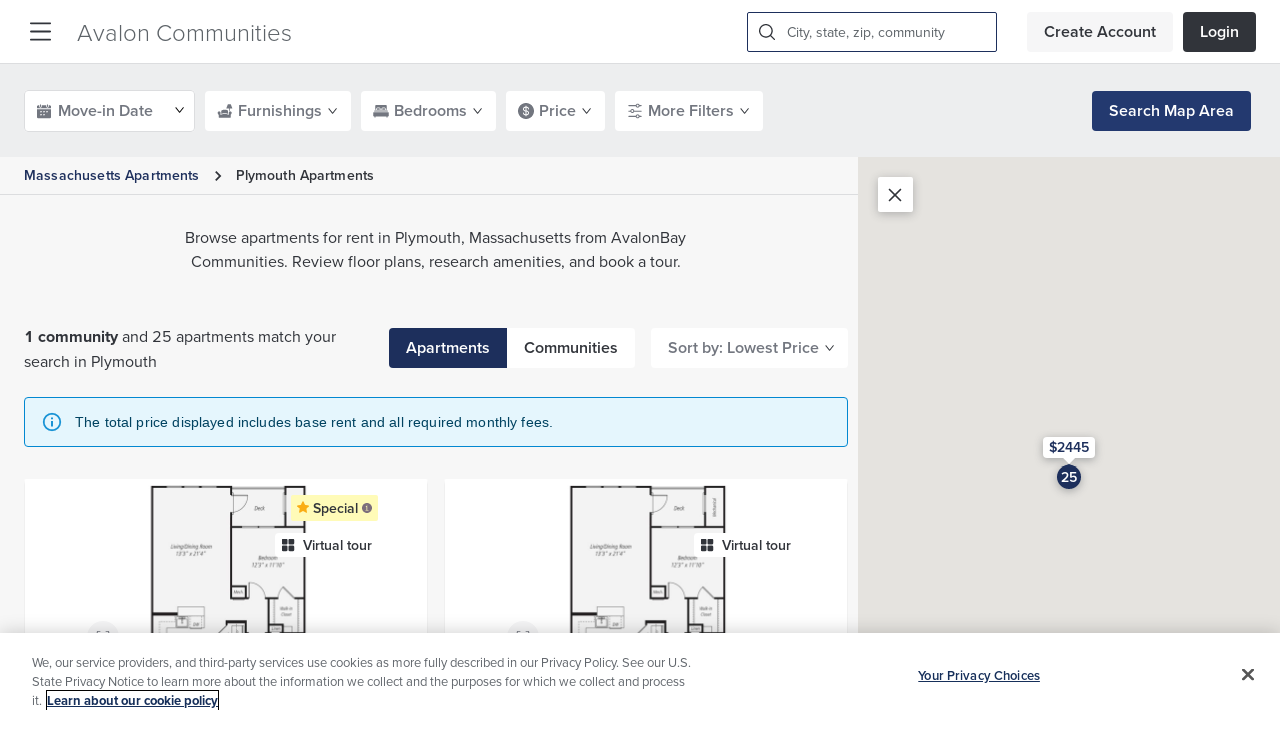

--- FILE ---
content_type: text/html; charset=utf-8
request_url: https://www.avaloncommunities.com/massachusetts/plymouth-apartments/
body_size: 15703
content:
<!DOCTYPE html><html lang="en-us" class="theme-default"><head><script src="//cdn.bc0a.com/autopilot/f00000000055565/autopilot_sdk.js"></script><script src="https://cdn.cookielaw.org/scripttemplates/otSDKStub.js" type="text/javascript" charSet="UTF-8" data-domain-script="8627d7d7-8554-4e2c-bf14-aec572283715"></script><script id="optanon-wrapper">function OptanonWrapper() { }</script><script id="gtmScript">(function(w,d,s,l,i){w[l]=w[l]||[];w[l].push({'gtm.start':
  new Date().getTime(),event:'gtm.js'});var f=d.getElementsByTagName(s)[0],
  j=d.createElement(s),dl=l!='dataLayer'?'&l='+l:'';j.async=true;j.src=
  'https://www.googletagmanager.com/gtm.js?id='+i+dl;f.parentNode.insertBefore(j,f);
  })(window,document,'script','dataLayer','GTM-K82XJRG');</script><script type="text/javascript">window._vwo_code = window._vwo_code || (function(){
    var account_id=548979,
    settings_tolerance=2000,
    library_tolerance=2500,
    use_existing_jquery=false,
    is_spa=1,
    hide_element='body',
    /* DO NOT EDIT BELOW THIS LINE */f=false,d=document,code={use_existing_jquery:function(){return use_existing_jquery;},library_tolerance:function(){return library_tolerance;},finish:function(){if(!f){f=true;var a=d.getElementById('_vis_opt_path_hides');if(a)a.parentNode.removeChild(a);}},finished:function(){return f;},load:function(a){var b=d.createElement('script');b.src=a;b.type='text/javascript';b.innerText;b.onerror=function(){_vwo_code.finish();};d.getElementsByTagName('head')[0].appendChild(b);},init:function(){window.settings_timer=setTimeout(function () {_vwo_code.finish() },settings_tolerance);var a=d.createElement('style'),b=hide_element?hide_element+'{opacity:0 !important;filter:alpha(opacity=0) !important;background:none !important;}':'',h=d.getElementsByTagName('head')[0];a.setAttribute('id','_vis_opt_path_hides');a.setAttribute('type','text/css');if(a.styleSheet)a.styleSheet.cssText=b;else a.appendChild(d.createTextNode(b));h.appendChild(a);this.load('https://dev.visualwebsiteoptimizer.com/j.php?a='+account_id+'&u='+encodeURIComponent(d.URL)+'&f='+(+is_spa)+'&r='+Math.random());return settings_timer; }};window._vwo_settings_timer = code.init(); return code; }());</script><title>Apartments for Rent in Plymouth, MA | AvalonBay Communities</title><link rel="preload" href="https://cdnjs.cloudflare.com/ajax/libs/antd/4.17.3/antd.min.css" as="style"/><meta name="viewport" content="width=device-width, initial-scale=1"/><meta name="meta" property="meta" content="Browse apartments for rent in Plymouth, Massachusetts from AvalonBay Communities. Review floor plans, research amenities, and book a tour."/><meta name="title" property="title" content="Apartments for Rent in Plymouth, MA"/><script type="application/javascript" id="polyfill-script">if(!Array.prototype.includes||!(window.Object && window.Object.assign)||!window.Promise||!window.Symbol||!window.fetch){document.write('<script type="application/javascript" src="/pf/dist/engine/polyfill.js?d=297&mxId=00000000" defer=""><\/script>')}</script><script id="fusion-engine-react-script" type="application/javascript" src="/pf/dist/engine/react.js?d=297&amp;mxId=00000000" defer=""></script><script id="fusion-engine-combinations-script" type="application/javascript" src="/pf/dist/components/combinations/default.js?d=297&amp;mxId=00000000" defer=""></script><link rel="stylesheet" href="https://use.typekit.net/jqn1bnj.css"/><link rel="stylesheet" href="https://cdnjs.cloudflare.com/ajax/libs/antd/4.17.3/antd.min.css"/><link id="fusion-output-type-styles" rel="stylesheet" type="text/css" href="/pf/dist/components/output-types/default.css?d=297&amp;mxId=00000000"/><link id="fusion-template-styles" rel="stylesheet" type="text/css" href="/pf/dist/components/combinations/default.css?d=297&amp;mxId=00000000"/><link rel="icon" type="image/x-icon" href="/pf/resources/icons/favicon.ico?d=297"/><script id="pageview-analytics">window.dataLayer.push({ 'event': 'page_view', 'state': '', 'city': '', 'community': '', 'communityId': ''})</script><script id="pendo-analytics">(function(apiKey, experience){
      (function(p,e,n,d,o){var v,w,x,y,z;o=p[d]=p[d]||{};o._q=o._q||[];
      v=['initialize','identify','updateOptions','pageLoad','track'];for(w=0,x=v.length;w<x;++w)(function(m){
          o[m]=o[m]||function(){o._q[m===v[0]?'unshift':'push']([m].concat([].slice.call(arguments,0)));};})(v[w]);
          y=e.createElement(n);y.async=!0;y.src='https://cdn.pendo.io/agent/static/'+apiKey+'/pendo.js';
          z=e.getElementsByTagName(n)[0];z.parentNode.insertBefore(y,z);})(window,document,'script','pendo');
  
          // This function creates anonymous visitor IDs in Pendo unless you change the visitor id field to use your app's values
          // This function uses the placeholder 'ACCOUNT-UNIQUE-ID' value for account ID unless you change the account id field to use your app's values
          // Call this function after users are authenticated in your app and your visitor and account id values are available
          // Please use Strings, Numbers, or Bools for value types.
 
          // get user email from local storage when logged in
          var userInfo =  JSON.parse(localStorage.getItem('__pendo_user__') ?? "{}")
          var email = userInfo?.email ?? null;
          var userId = userInfo?.userId ?? null;
          var communityId = userInfo?.communityId ?? null;
          var region = userInfo?.region ?? null;
          var market = userInfo?.market ?? null;
          console.log('userInfo in initalize', userInfo);
          if(email != null && email != undefined)
          {
            pendo.initialize({
            visitor: {
              id: userId,
              email: email,
              communityId: communityId,
              region: region,
              market: market,
              },
              account: {
               id: experience,
              },
              location: {
                transforms: [],
              }
            });
          }
          else{
            pendo.initialize({
            visitor: {
              id: 'VISITOR-UNIQUE-ID' 
              },
              account: {
               id: experience,
              },
              location: {
                transforms: [],
              }
            });
          }
  })('6ba27c37-adea-47b0-778e-1ab4a5f640bb', 'Search');</script><script type="text/javascript" src="https://js-cdn.dynatrace.com/jstag/17052aca8bb/ruxitagent_ICA2NVfqru_10265230425083909.js" data-dtconfig="app=aa6ef556fd47b10d|cors=1|featureHash=ICA2NVfqru|vcv=2|reportUrl=https://bf19871sss.bf.dynatrace.com/bf|rdnt=1|uxrgce=1|bp=3|cuc=83lye977|mel=100000|dpvc=1|ssv=4|lastModification=1686748961737|tp=500,50,0,1|agentUri=https://js-cdn.dynatrace.com/jstag/17052aca8bb/ruxitagent_ICA2NVfqru_10265230425083909.js" crossorigin="anonymous"></script><script src="https://cdnjs.cloudflare.com/ajax/libs/jquery/3.5.1/jquery.min.js" integrity="sha512-bLT0Qm9VnAYZDflyKcBaQ2gg0hSYNQrJ8RilYldYQ1FxQYoCLtUjuuRuZo+fjqhx/qtq/1itJ0C2ejDxltZVFg==" crossorigin="anonymous"></script>
<script>(window.BOOMR_mq=window.BOOMR_mq||[]).push(["addVar",{"rua.upush":"false","rua.cpush":"false","rua.upre":"false","rua.cpre":"false","rua.uprl":"false","rua.cprl":"false","rua.cprf":"false","rua.trans":"","rua.cook":"false","rua.ims":"false","rua.ufprl":"false","rua.cfprl":"false","rua.isuxp":"false","rua.texp":"norulematch","rua.ceh":"false","rua.ueh":"false","rua.ieh.st":"0"}]);</script>
                              <script>!function(e){var n="https://s.go-mpulse.net/boomerang/";if("False"=="True")e.BOOMR_config=e.BOOMR_config||{},e.BOOMR_config.PageParams=e.BOOMR_config.PageParams||{},e.BOOMR_config.PageParams.pci=!0,n="https://s2.go-mpulse.net/boomerang/";if(window.BOOMR_API_key="LEUNN-2VWEZ-3AASC-U37LE-97UY7",function(){function e(){if(!o){var e=document.createElement("script");e.id="boomr-scr-as",e.src=window.BOOMR.url,e.async=!0,i.parentNode.appendChild(e),o=!0}}function t(e){o=!0;var n,t,a,r,d=document,O=window;if(window.BOOMR.snippetMethod=e?"if":"i",t=function(e,n){var t=d.createElement("script");t.id=n||"boomr-if-as",t.src=window.BOOMR.url,BOOMR_lstart=(new Date).getTime(),e=e||d.body,e.appendChild(t)},!window.addEventListener&&window.attachEvent&&navigator.userAgent.match(/MSIE [67]\./))return window.BOOMR.snippetMethod="s",void t(i.parentNode,"boomr-async");a=document.createElement("IFRAME"),a.src="about:blank",a.title="",a.role="presentation",a.loading="eager",r=(a.frameElement||a).style,r.width=0,r.height=0,r.border=0,r.display="none",i.parentNode.appendChild(a);try{O=a.contentWindow,d=O.document.open()}catch(_){n=document.domain,a.src="javascript:var d=document.open();d.domain='"+n+"';void(0);",O=a.contentWindow,d=O.document.open()}if(n)d._boomrl=function(){this.domain=n,t()},d.write("<bo"+"dy onload='document._boomrl();'>");else if(O._boomrl=function(){t()},O.addEventListener)O.addEventListener("load",O._boomrl,!1);else if(O.attachEvent)O.attachEvent("onload",O._boomrl);d.close()}function a(e){window.BOOMR_onload=e&&e.timeStamp||(new Date).getTime()}if(!window.BOOMR||!window.BOOMR.version&&!window.BOOMR.snippetExecuted){window.BOOMR=window.BOOMR||{},window.BOOMR.snippetStart=(new Date).getTime(),window.BOOMR.snippetExecuted=!0,window.BOOMR.snippetVersion=12,window.BOOMR.url=n+"LEUNN-2VWEZ-3AASC-U37LE-97UY7";var i=document.currentScript||document.getElementsByTagName("script")[0],o=!1,r=document.createElement("link");if(r.relList&&"function"==typeof r.relList.supports&&r.relList.supports("preload")&&"as"in r)window.BOOMR.snippetMethod="p",r.href=window.BOOMR.url,r.rel="preload",r.as="script",r.addEventListener("load",e),r.addEventListener("error",function(){t(!0)}),setTimeout(function(){if(!o)t(!0)},3e3),BOOMR_lstart=(new Date).getTime(),i.parentNode.appendChild(r);else t(!1);if(window.addEventListener)window.addEventListener("load",a,!1);else if(window.attachEvent)window.attachEvent("onload",a)}}(),"".length>0)if(e&&"performance"in e&&e.performance&&"function"==typeof e.performance.setResourceTimingBufferSize)e.performance.setResourceTimingBufferSize();!function(){if(BOOMR=e.BOOMR||{},BOOMR.plugins=BOOMR.plugins||{},!BOOMR.plugins.AK){var n=""=="true"?1:0,t="",a="aohjszvydf3ra2jxrx2a-f-68d161254-clientnsv4-s.akamaihd.net",i="false"=="true"?2:1,o={"ak.v":"39","ak.cp":"1183540","ak.ai":parseInt("708471",10),"ak.ol":"0","ak.cr":8,"ak.ipv":4,"ak.proto":"h2","ak.rid":"418c06b","ak.r":42864,"ak.a2":n,"ak.m":"","ak.n":"ff","ak.bpcip":"3.142.153.0","ak.cport":41148,"ak.gh":"184.25.118.16","ak.quicv":"","ak.tlsv":"tls1.3","ak.0rtt":"","ak.0rtt.ed":"","ak.csrc":"-","ak.acc":"","ak.t":"1765248500","ak.ak":"hOBiQwZUYzCg5VSAfCLimQ==wEfNo/1qAUcGM156vnGQYWOjE49NBIiutJU8jxR0s3vwZSOX4BVC4woI4eKRUMH66vURLRxjKcYAv1Ru9t1QNneUzcJ9tVGdAucNBz3BJ5ivNbaxNBB+TA78ifN0TONU4YPZlNdsXSGdZWzjljZzyOy5b7azTxx7uyQLKKQuMLrT45T/zjRea9gNgxv5YdYb7zywSYMXb7A/q7j4A+0zZtuXqGycoaskCEcfWG4eqyFaot9lmndj3xVRFGUEKEc+0cg+qa6RgKdLeKRVvUDFzV9jYz8w2Xz5hZI3sHojTG/o0N8svNPlpVsORP09UuWF86C6zOL9GLOfuIY5VVpLYR7IQKND58UVhPLClkZCqiJjEA5Zh8YZWvMTSjpTznnAhLZMITbNp9FWgT2tqSQiWW1aUDrlbmXWXFrGXiNiGJc=","ak.pv":"44","ak.dpoabenc":"","ak.tf":i};if(""!==t)o["ak.ruds"]=t;var r={i:!1,av:function(n){var t="http.initiator";if(n&&(!n[t]||"spa_hard"===n[t]))o["ak.feo"]=void 0!==e.aFeoApplied?1:0,BOOMR.addVar(o)},rv:function(){var e=["ak.bpcip","ak.cport","ak.cr","ak.csrc","ak.gh","ak.ipv","ak.m","ak.n","ak.ol","ak.proto","ak.quicv","ak.tlsv","ak.0rtt","ak.0rtt.ed","ak.r","ak.acc","ak.t","ak.tf"];BOOMR.removeVar(e)}};BOOMR.plugins.AK={akVars:o,akDNSPreFetchDomain:a,init:function(){if(!r.i){var e=BOOMR.subscribe;e("before_beacon",r.av,null,null),e("onbeacon",r.rv,null,null),r.i=!0}return this},is_complete:function(){return!0}}}}()}(window);</script></head><body><noscript><iframe title="Google Tag Manager" src="https://www.googletagmanager.com/ns.html?id=GTM-K82XJRG" height="0" width="0" style="display:none;visibility:hidden"></iframe></noscript><div id="fusion-app"><div class="core-search-layout navbar-layout d-flex flex-column"><header class="fixed-top z-index-header w-100"><div class="main-navbar"><a data-tc="community-name-nav" href="/" class="main-logo" tabindex="0">Avalon Communities</a><nav class="main-nav"><span class="subnav" role="button" tabindex="0" aria-haspopup="true"><a data-tc="menu-item" href="https://www.avaloncommunities.com/apartment-locations/" tabindex="-1">Locations</a><div class="subnav-content line-height-36 bg-white"></div></span><span class="subnav" role="button" tabindex="0" aria-haspopup="true"><a data-tc="menu-item" href="https://www.avaloncommunities.com/about-us/" tabindex="-1">About Us</a><div class="subnav-content line-height-36 bg-white"><a class="mr-0 text-default" data-tc="submenu-item" href="https://www.avaloncommunities.com/about-us/esg/" tabindex="0">Corporate Responsibility </a><a class="mr-0 text-default" data-tc="submenu-item" href="https://www.avaloncommunities.com/about-us/leadership/" tabindex="0">Leadership</a><a class="mr-0 text-default" data-tc="submenu-item" href="https://www.avaloncommunities.com/newsroom/" tabindex="0">Newsroom</a><a class="mr-0 text-default" data-tc="submenu-item" href="https://investors.avalonbay.com/" tabindex="0">Investor Relations</a><a class="mr-0 text-default" data-tc="submenu-item" href="https://www.avaloncommunities.com/about-us/retail/" tabindex="0">Retail</a><a class="mr-0 text-default" data-tc="submenu-item" href="https://www.avaloncommunities.com/about-us/mixed-use-development/" tabindex="0">Mixed Use Development</a></div></span><span class="subnav" role="button" tabindex="0" aria-haspopup="true"><a data-tc="menu-item" href="https://jobs.avalonbay.com/" tabindex="-1">Careers</a><div class="subnav-content line-height-36 bg-white"></div></span><span class="subnav" role="button" tabindex="0" aria-haspopup="true"><a data-tc="menu-item" href="https://investors.avalonbay.com/" tabindex="-1">Investors</a><div class="subnav-content line-height-36 bg-white"></div></span><span class="subnav" role="button" tabindex="0" aria-haspopup="true"><a data-tc="menu-item" href="https://www.avalonaccess.com/UserProfile/LogOn" tabindex="-1">Residents</a><div class="subnav-content line-height-36 bg-white"></div></span></nav><div class="header-search false false"><button data-tc="header-search-btn" class="search-btn cursor-pointer" type="button" aria-label="Search Icon button"><svg viewBox="0 0 1024 1024" class="alep-icon undefined" focusable="false" aria-hidden="true"><path d="M1013.76 953.783l-234.057-234.057c64.366-76.069 99.474-175.543 99.474-280.869 0-239.909-198.949-438.857-438.857-438.857s-438.857 198.949-438.857 438.857c0 239.909 198.949 438.857 438.857 438.857 105.326 0 204.8-35.109 280.869-99.474l234.057 234.057c5.851 5.851 17.554 11.703 29.257 11.703s23.406-5.851 29.257-11.703c11.703-17.554 11.703-46.811 0-58.514zM691.931 690.469c-35.109 35.109-70.217 58.514-111.177 76.069-46.811 17.554-87.771 29.257-140.434 29.257-46.811 0-93.623-11.703-140.434-29.257-40.96-17.554-81.92-40.96-111.177-76.069-35.109-35.109-58.514-70.217-76.069-111.177-17.554-46.811-29.257-87.771-29.257-140.434 0-46.811 11.703-93.623 29.257-140.434 17.554-40.96 40.96-81.92 76.069-111.177 35.109-35.109 70.217-58.514 111.177-76.069 46.811-17.554 87.771-29.257 140.434-29.257 46.811 0 93.623 11.703 140.434 29.257 40.96 17.554 81.92 40.96 111.177 76.069s58.514 70.217 76.069 111.177c17.554 46.811 29.257 87.771 29.257 140.434 0 46.811-11.703 93.623-29.257 140.434-17.554 40.96-46.811 76.069-76.069 111.177z"></path></svg></button></div><button data-tc="sidemenu-nav-btn" class="nav-btn" type="button"><svg viewBox="0 0 100 100" class="alep-icon undefined" focusable="false" aria-hidden="true"><path d="M95.9,6.7H4.2C1.9,6.7,0,8.6,0,10.9v0.3c0,2.3,1.9,4.2,4.2,4.2h91.6c2.3,0,4.2-1.9,4.3-4.2v-0.3 C100.1,8.6,98.2,6.7,95.9,6.7z"></path><path d="M95.9,45.6H4.2c-2.3,0-4.2,1.9-4.2,4.2v0.3c0,2.3,1.9,4.2,4.2,4.2h91.6c2.3,0,4.2-1.8,4.3-4.2v-0.3 C100.1,47.5,98.2,45.6,95.9,45.6z"></path><path d="M95.9,84.6H4.2c-2.3,0-4.2,1.9-4.2,4.2v0.3c0,2.3,1.9,4.2,4.2,4.2h91.6c2.3,0,4.2-1.9,4.3-4.2v-0.3 C100.1,86.5,98.2,84.6,95.9,84.6z"></path></svg></button><div class="main-auth-buttons flex-noshrink"><div class="logged-user"><a href="#" type="button" class="btn btn-default signup-btn" id="header-sign-up-btn" data-tc="header-sign-up-btn">Create Account</a><a href="#" type="button" class="btn btn-default login-btn" id="header-login-btn" data-tc="header-login-btn">Login</a></div></div></div></header><div role="main" id="layout-main" class="main flex-grow bg-shade-6"><div style="display:none" id="f0fx80oKXNoo2iL" data-fusion-collection="features" data-fusion-type="CORE_SearchResults/default" data-fusion-name="CORE | Search Results" data-fusion-message="Could not render component [features:CORE_SearchResults/default]"></div></div><div id="layout-footer"><footer class="community-footer"><div class="container"><div class="position-relative"><div class="footer-links locations" style="border-bottom:1px solid rgba(255, 255, 255, 0.2)"><ul class="list-unstyled"><li><a href="https://www.avaloncommunities.com/southern-california" style="color:#fff">Southern California Apartments</a></li><span class="align-middle ml-1 mr-1 font-weight-semibold" style="color:#fff">|</span><li><a href="https://www.avaloncommunities.com/northern-california" style="color:#fff">Northern California Apartments</a></li><span class="align-middle ml-1 mr-1 font-weight-semibold" style="color:#fff">|</span><li><a href="https://www.avaloncommunities.com/colorado" style="color:#fff">Colorado Apartments</a></li><span class="align-middle ml-1 mr-1 font-weight-semibold" style="color:#fff">|</span><li><a href="https://www.avaloncommunities.com/district-of-columbia" style="color:#fff">District of Columbia Apartments</a></li><span class="align-middle ml-1 mr-1 font-weight-semibold" style="color:#fff">|</span><li><a href="https://www.avaloncommunities.com/florida" style="color:#fff">Florida Apartments</a></li><span class="align-middle ml-1 mr-1 font-weight-semibold" style="color:#fff">|</span><li><a href="https://www.avaloncommunities.com/maryland" style="color:#fff">Maryland Apartments</a></li><span class="align-middle ml-1 mr-1 font-weight-semibold" style="color:#fff">|</span><li><a href="https://www.avaloncommunities.com/massachusetts" style="color:#fff">Massachusetts Apartments</a></li><span class="align-middle ml-1 mr-1 font-weight-semibold" style="color:#fff">|</span><li><a href="https://www.avaloncommunities.com/new-jersey" style="color:#fff">New Jersey Apartments</a></li><span class="align-middle ml-1 mr-1 font-weight-semibold" style="color:#fff">|</span><li><a href="https://www.avaloncommunities.com/new-york" style="color:#fff">New York Apartments</a></li><span class="align-middle ml-1 mr-1 font-weight-semibold" style="color:#fff">|</span><li><a href="https://www.avaloncommunities.com/north-carolina" style="color:#fff">North Carolina Apartments</a></li><span class="align-middle ml-1 mr-1 font-weight-semibold" style="color:#fff">|</span><li><a href="https://www.avaloncommunities.com/texas" style="color:#fff">Texas Apartments</a></li><span class="align-middle ml-1 mr-1 font-weight-semibold" style="color:#fff">|</span><li><a href="https://www.avaloncommunities.com/virginia" style="color:#fff">Virginia Apartments</a></li><span class="align-middle ml-1 mr-1 font-weight-semibold" style="color:#fff">|</span><li><a href="https://www.avaloncommunities.com/washington" style="color:#fff">Washington Apartments</a></li></ul></div><div id="social-placeholder-mobile"></div><div class="footer-links inner-pages" style="border-bottom:1px solid rgba(255, 255, 255, 0.2)"><ul class="list-unstyled"><span><li><a href="https://www.avaloncommunities.com/avalon-apartments/" style="color:#fff">Avalon</a></li><span class="align-middle ml-1 mr-1 font-weight-semibold" style="color:#fff">|</span></span><span><li><a href="https://www.avaloncommunities.com/ava-apartments/" style="color:#fff">AVA</a></li><span class="align-middle ml-1 mr-1 font-weight-semibold" style="color:#fff">|</span></span><span><li><a href="https://www.avaloncommunities.com/eaves-apartments/" style="color:#fff">Eaves</a></li><span class="align-middle ml-1 mr-1 font-weight-semibold" style="color:#fff">|</span></span><span><li><a href="https://www.avaloncommunities.com/kanso-apartments/" style="color:#fff">Kanso</a></li><span class="align-middle ml-1 mr-1 font-weight-semibold" style="color:#fff">|</span></span><span><li><a href="https://www.avaloncommunities.com/furnished-apartments/" style="color:#fff">Furnished</a></li><span class="align-middle ml-1 mr-1 font-weight-semibold" style="color:#fff">|</span></span><span><li><a href="https://jobs.avalonbay.com/" style="color:#fff">Careers</a></li><span class="align-middle ml-1 mr-1 font-weight-semibold" style="color:#fff">|</span></span><span><li><a href="https://www.avaloncommunities.com/about-us/esg/" style="color:#fff">Corporate Responsibility</a></li><span class="align-middle ml-1 mr-1 font-weight-semibold" style="color:#fff">|</span></span><span><li><a href="https://www.avaloncommunities.com/affordable-housing/community-list/" style="color:#fff">Affordable Housing</a></li><span class="align-middle ml-1 mr-1 font-weight-semibold" style="color:#fff">|</span></span><span><li><a href="https://investors.avalonbay.com/" style="color:#fff">Investors</a></li><span class="align-middle ml-1 mr-1 font-weight-semibold" style="color:#fff">|</span></span><span><li><a href="https://www.avaloncommunities.com/about-us/retail/" style="color:#fff">Retail</a></li><span class="align-middle ml-1 mr-1 font-weight-semibold" style="color:#fff">|</span></span><span><li><a href="https://contact.avalonbay.com/" style="color:#fff">Contact Us</a></li><span class="align-middle ml-1 mr-1 font-weight-semibold" style="color:#fff">|</span></span><span><li><a href="https://www.avaloncommunities.com/renters-insurance-information/" style="color:#fff">Renters Insurance</a></li><span class="align-middle ml-1 mr-1 font-weight-semibold" style="color:#fff">|</span></span><span><li><a href="https://www.avaloncommunities.com/construction-vendor-prequalification-process/" style="color:#fff">Vendor Prequalification Process</a></li><span class="align-middle ml-1 mr-1 font-weight-semibold" style="color:#fff">|</span></span><span><li><a href="https://www.avaloncommunities.com/fair-housing-statement/" style="color:#fff">Fair Housing Statement</a></li><span class="align-middle ml-1 mr-1 font-weight-semibold" style="color:#fff">|</span></span><span><li><a href="https://www.avaloncommunities.com/equal-housing-opportunity-communities/" style="color:#fff">Equal Housing Opportunity Community</a></li><span class="align-middle ml-1 mr-1 font-weight-semibold" style="color:#fff">|</span></span><span><li><a href="https://www.avaloncommunities.com/terms-of-use/" style="color:#fff">Terms of Use</a></li><span class="align-middle ml-1 mr-1 font-weight-semibold" style="color:#fff">|</span></span><span><li><a href="https://www.avaloncommunities.com/terms-of-use/#DMCA" style="color:#fff">Infringements or Copyrights</a></li><span class="align-middle ml-1 mr-1 font-weight-semibold" style="color:#fff">|</span></span><span><li><a href="https://www.avaloncommunities.com/privacy-policy/" style="color:#fff">Privacy Policy</a></li><span class="align-middle ml-1 mr-1 font-weight-semibold" style="color:#fff">|</span></span><span><li><a href="https://www.avaloncommunities.com/us-state-privacy-notice/" style="color:#fff">US State Privacy Notice</a></li><span class="align-middle ml-1 mr-1 font-weight-semibold" style="color:#fff">|</span></span><span><li><a href="https://www.avaloncommunities.com/consumer-health-privacy-policy/" style="color:#fff">Consumer Health Privacy</a></li><span class="align-middle ml-1 mr-1 font-weight-semibold" style="color:#fff">|</span></span><span><li><a href="https://privacyportal-cdn.onetrust.com/dsarwebform/d3d181fc-d46b-4ee9-8be4-950247b14781/draft/3ea04bd7-7dc7-4886-b765-5f5bf29edc88.html" style="color:#fff">Do Not Sell/Share My Personal Information</a></li><span class="align-middle ml-1 mr-1 font-weight-semibold" style="color:#fff">|</span></span><span><li><div id="your-privacy-choices-modal" class="ot-sdk-show-settings your-privacy-choices" data-toggle="csp-modal" role="button" tabindex="0" style="color:#fff">Your Privacy Choices</div></li></span></ul></div><div class="be-ix-link-block"></div><div class="copyrights"><div class="ant-typography" style="color:#fff">© <!-- -->2025<!-- --> AvalonBay Communities Inc. All rights reserved.</div><ul class="icons list-unstyled"><li class="icon-house"><svg viewBox="0 0 25 18" class="alep-icon undefined" focusable="false" aria-hidden="true"><path d="M461.263 470l12.264 6.278v2.555h-1.46l.011 9.167h-21.721v-9.15l-1.357-.017v-2.555L461.263 470zm0 3.066l-8.49 4.38v8.138h16.885v-8.138l-8.394-4.38zm3.906 8.273v2.197h-7.92v-2.197h7.92zm.036-3.952v2.197h-7.956v-2.197h7.956z" transform="translate(-449 -4729) translate(0 4259)" fill="#fff"></path></svg></li><li class="icon-disabled"><svg viewBox="0 0 16 18" class="alep-icon undefined" focusable="false" aria-hidden="true"><path d="M486.456 476.726l.134 1.747c-1.224.772-1.978 2.163-1.978 3.622 0 2.364 1.928 4.292 4.292 4.292 2.163 0 4.007-1.66 4.259-3.79l1.047 2.144c-.994 1.965-3.074 3.259-5.293 3.259-3.259 0-5.917-2.658-5.917-5.917 0-2.288 1.387-4.415 3.456-5.357zm1.675-6.726c.884 0 1.605.72 1.605 1.605 0 .82-.633 1.523-1.448 1.598l.182 3.228 4.114.001v1.508l-3.963-.002.075 1.02 5.475-.038 2.337 5.396 1.774-.641.492 1.17-3.171 1.243-2.416-5.66H487.3l-.572-8.046c-.125-.232-.2-.508-.2-.777 0-.884.72-1.605 1.604-1.605z" transform="translate(-483 -4729) translate(0 4259)" fill="#fff"></path></svg></li></ul></div><div id="social-placeholder" class="social-placeholder position-absolute bottom"></div></div></div></footer></div></div></div><script id="fusion-metadata" type="application/javascript">window.Fusion=window.Fusion||{};Fusion.arcSite="avalon-communities";Fusion.contextPath="/pf";Fusion.mxId="00000000";Fusion.deployment="297";Fusion.globalContent={"communityResults":{"communities":{"locationName":"Plymouth","totalApartments":25,"pricingDescription":"The total price displayed includes base rent and all required monthly fees.","itemsCount":1,"items":[{"communityId":"AVB-MA016","name":"Avalon at The Pinehills","url":"/massachusetts/plymouth-apartments/avalon-at-the-pinehills","area":"plymouth","address":{"addressLine1":"1 Avalon Way","city":"Plymouth","state":"MA","zip":"02360"},"coordinates":{"latitude":41.879987,"longitude":-70.603472},"apartmentsAvailable":25,"hasFurnishedApartments":true,"prices":{"startingAt":2445,"perBedroom":{"1":2445,"2":2715,"3":4035}},"totalPrices":{"startingAt":2445,"perBedroom":{"1":2445,"2":2715,"3":4035}},"promotions":[{"promotionId":"181540","promotionTitle":"Start your lease by 12/20 for 2 months free!"},{"promotionId":"181539","promotionTitle":"Start your lease by 12/20 for 2 months free!"}],"isExpansionCommunity":false,"isClickable":false,"isUrlFollow":false,"useTotalPrice":true}]}},"unitResults":{"filters":[{"name":"UnitAmenities","options":[{"value":"balcony-patio","name":"Balcony/patio","options":[{"value":"balcony-patio.inset-balcony-count","name":"Inset Balcony"},{"value":"balcony-patio.outer-corner-balcony-count","name":"Outer Corner Balcony"},{"value":"balcony-patio.patio-count","name":"Patio"},{"value":"balcony-patio.terrace-count","name":"Terrace"}]},{"value":"laundry-configuration","name":"In-unit washer/dryer","options":[{"value":"laundry-configuration.side-by-side","name":"Side by Side"}]},{"value":"unit-stainless-steel-appliances","name":"Stainless steel appliances","options":[{"value":"unit-stainless-steel-appliances.appliance-finish.stainless-steel","name":"Stainless Steel"}]}]},{"name":"CommunityAmenities","options":[]},{"name":"Furnished","options":[{"id":"unfurnished","value":"Unfurnished"},{"id":"furnished","value":"Furnished"}]},{"name":"Pets","options":[{"id":"1","value":"Cats"},{"id":"2","value":"Dogs"},{"id":"3","value":"Doesn't allow pets"}]},{"name":"Bedrooms","options":[{"id":"0","value":"0"},{"id":"1","value":"1"},{"id":"2","value":"2"},{"id":"3","value":"3+"}]},{"name":"Bathrooms","options":[{"id":"1","value":"1"},{"id":"1.5","value":"1.5"},{"id":"2","value":"2"},{"id":"2.5","value":"2.5"},{"id":"3","value":"3+"}]},{"name":"LeaseTerms","options":[{"id":"10","value":"10"},{"id":"11","value":"11"},{"id":"12","value":"12"},{"id":"13","value":"13"},{"id":"14","value":"14"},{"id":"15","value":"15"},{"id":"2","value":"2"},{"id":"24","value":"24"},{"id":"3","value":"3"},{"id":"4","value":"4"},{"id":"5","value":"5"},{"id":"6","value":"6"},{"id":"7","value":"7"},{"id":"8","value":"8"},{"id":"9","value":"9"}]},{"name":"Characteristics","options":[{"id":"With Loft","value":"With Loft"}]},{"name":"SquareFootageLimits","options":[{"id":"min","value":"800"},{"id":"max","value":"1877"}]},{"name":"Price","options":[{"id":"min","value":"2445"},{"id":"max","value":"6353"}]},{"name":"TotalPrice","options":[{"id":"min","value":"2445"},{"id":"max","value":"6353"}]}],"itemsCount":25,"items":[{"unitId":"AVB-MA033-50P-216","propertyId":"AVB-MA033","unitName":"216","communityId":"AVB-MA016","communityName":"Avalon at The Pinehills","address":{"addressLine1":"50 Pinehills Drive  #216","city":"Plymouth","state":"MA","zip":"02360"},"furnishStatus":"Unfurnished","finishPackage":{"name":"Renovated I","description":"Renovated kitchens and baths with white cabinetry, grey quartz countertops, hard surface flooring, and kitchens with grey tile backsplash and stainless steel appliances"},"floorPlan":{"name":"A4","lowResolution":"/floorplans/ma033/zopt_ma033-a4(1).jpeg/128/96","highResolution":"/floorplans/ma033/zopt_ma033-a4(1).jpeg/1024/768"},"floorNumber":"2","virtualTour":{"space":"https://my.matterport.com/show/?m=d9gR3Bz43do","isActualUnit":false},"bedroomNumber":1,"bathroomNumber":1,"squareFeet":800,"characteristics":[],"promotions":[{"promotionId":"181540","promotionTitle":"Start your lease by 12/20 for 2 months free!","promotionDescription":"Get 2 months free on select Phase II apartment homes when your lease starts by 12/20/2025. Terms and conditions apply. This offer is valid on lease terms 12 months or longer. No on-site transfers."}],"availableDateUnfurnished":"2025-12-09T05:00:00+00:00","unitStatus":"VacantAvailable","useTotalPrice":true,"startingAtPricesUnfurnished":{"moveInDate":"2025-12-10T05:00:00+00:00","leaseTerm":15,"appliedDiscount":225,"prices":{"price":2445,"totalPrice":2445,"netEffectivePrice":2445}}},{"unitId":"AVB-MA033-50P-105","propertyId":"AVB-MA033","unitName":"105","communityId":"AVB-MA016","communityName":"Avalon at The Pinehills","address":{"addressLine1":"50 Pinehills Drive  #105","city":"Plymouth","state":"MA","zip":"02360"},"furnishStatus":"Unfurnished","finishPackage":{"name":"Classic Package","description":"Kitchens with black appliances, oak cabinetry, brown laminate countertops, beige tile backsplash, and hard surface plank flooring."},"floorPlan":{"name":"A4","lowResolution":"/floorplans/ma033/zopt_ma033-a4(1).jpeg/128/96","highResolution":"/floorplans/ma033/zopt_ma033-a4(1).jpeg/1024/768"},"floorNumber":"1","virtualTour":{"space":"https://my.matterport.com/show/?m=ZuvucU4aRGz","isActualUnit":false},"bedroomNumber":1,"bathroomNumber":1,"squareFeet":800,"characteristics":[],"promotions":[],"availableDateUnfurnished":"2025-12-14T05:00:00+00:00","unitStatus":"VacantAvailable","useTotalPrice":true,"startingAtPricesUnfurnished":{"moveInDate":"2025-12-14T05:00:00+00:00","leaseTerm":15,"appliedDiscount":0,"prices":{"price":2485,"totalPrice":2485,"netEffectivePrice":2485}}},{"unitId":"AVB-MA033-50P-311","propertyId":"AVB-MA033","unitName":"311","communityId":"AVB-MA016","communityName":"Avalon at The Pinehills","address":{"addressLine1":"50 Pinehills Drive  #311","city":"Plymouth","state":"MA","zip":"02360"},"furnishStatus":"Unfurnished","finishPackage":{"name":"Renovated I","description":"Renovated kitchens and baths with white cabinetry, grey quartz countertops, hard surface flooring, and kitchens with grey tile backsplash and stainless steel appliances"},"floorPlan":{"name":"A7","lowResolution":"/floorplans/ma033/zopt_ma033-a7(1).jpeg/128/96","highResolution":"/floorplans/ma033/zopt_ma033-a7(1).jpeg/1024/768"},"floorNumber":"3","bedroomNumber":1,"bathroomNumber":1,"squareFeet":868,"characteristics":[],"promotions":[{"promotionId":"181540","promotionTitle":"Start your lease by 12/20 for 2 months free!","promotionDescription":"Get 2 months free on select Phase II apartment homes when your lease starts by 12/20/2025. Terms and conditions apply. This offer is valid on lease terms 12 months or longer. No on-site transfers."}],"availableDateUnfurnished":"2025-12-09T05:00:00+00:00","unitStatus":"VacantAvailable","useTotalPrice":true,"startingAtPricesUnfurnished":{"moveInDate":"2025-12-10T05:00:00+00:00","leaseTerm":15,"appliedDiscount":0,"prices":{"price":2670,"totalPrice":2670,"netEffectivePrice":2670}}},{"unitId":"AVB-MA033-50P-208","propertyId":"AVB-MA033","unitName":"208","communityId":"AVB-MA016","communityName":"Avalon at The Pinehills","address":{"addressLine1":"50 Pinehills Drive  #208","city":"Plymouth","state":"MA","zip":"02360"},"furnishStatus":"Unfurnished","finishPackage":{"name":"Renovated I","description":"Renovated kitchens and baths with white cabinetry, grey quartz countertops, hard surface flooring, and kitchens with grey tile backsplash and stainless steel appliances"},"floorPlan":{"name":"AM2","lowResolution":"/floorplans/ma033/zopt_ma033-am2(1).jpeg/128/96","highResolution":"/floorplans/ma033/zopt_ma033-am2(1).jpeg/1024/768"},"floorNumber":"2","virtualTour":{"space":"https://my.matterport.com/show/?m=VasKC7g6g6K","isActualUnit":true},"bedroomNumber":1,"bathroomNumber":1,"squareFeet":800,"characteristics":[],"promotions":[{"promotionId":"181540","promotionTitle":"Start your lease by 12/20 for 2 months free!","promotionDescription":"Get 2 months free on select Phase II apartment homes when your lease starts by 12/20/2025. Terms and conditions apply. This offer is valid on lease terms 12 months or longer. No on-site transfers."}],"availableDateUnfurnished":"2025-12-09T05:00:00+00:00","unitStatus":"VacantAvailable","useTotalPrice":true,"startingAtPricesUnfurnished":{"moveInDate":"2025-12-10T05:00:00+00:00","leaseTerm":15,"appliedDiscount":0,"prices":{"price":2670,"totalPrice":2670,"netEffectivePrice":2670}}},{"unitId":"AVB-MA033-50P-307","propertyId":"AVB-MA033","unitName":"307","communityId":"AVB-MA016","communityName":"Avalon at The Pinehills","address":{"addressLine1":"50 Pinehills Drive  #307","city":"Plymouth","state":"MA","zip":"02360"},"furnishStatus":"Unfurnished","finishPackage":{"name":"Renovated I","description":"Renovated kitchens and baths with white cabinetry, grey quartz countertops, hard surface flooring, and kitchens with grey tile backsplash and stainless steel appliances"},"floorPlan":{"name":"A9","lowResolution":"/floorplans/ma033/zopt_ma033-a9(1).jpeg/128/96","highResolution":"/floorplans/ma033/zopt_ma033-a9(1).jpeg/1024/768"},"floorNumber":"3","virtualTour":{"space":"https://my.matterport.com/show/?m=84PivX4YaHD","isActualUnit":true},"bedroomNumber":1,"bathroomNumber":1,"squareFeet":892,"characteristics":[],"promotions":[],"availableDateUnfurnished":"2026-02-09T05:00:00+00:00","unitStatus":"NoticeAvailable","useTotalPrice":true,"startingAtPricesUnfurnished":{"moveInDate":"2026-02-09T05:00:00+00:00","leaseTerm":15,"appliedDiscount":0,"prices":{"price":2670,"totalPrice":2670,"netEffectivePrice":2670}}},{"unitId":"AVB-MA033-50P-310","propertyId":"AVB-MA033","unitName":"310","communityId":"AVB-MA016","communityName":"Avalon at The Pinehills","address":{"addressLine1":"50 Pinehills Drive  #310","city":"Plymouth","state":"MA","zip":"02360"},"furnishStatus":"Unfurnished","finishPackage":{"name":"Classic Package","description":"Kitchens with black appliances, oak cabinetry, brown laminate countertops, beige tile backsplash, and hard surface plank flooring."},"floorPlan":{"name":"B9","lowResolution":"/floorplans/ma033/zopt_ma033-b9(1).jpeg/128/96","highResolution":"/floorplans/ma033/zopt_ma033-b9(1).jpeg/1024/768"},"floorNumber":"3","bedroomNumber":2,"bathroomNumber":2,"squareFeet":1182,"characteristics":[],"promotions":[{"promotionId":"181540","promotionTitle":"Start your lease by 12/20 for 2 months free!","promotionDescription":"Get 2 months free on select Phase II apartment homes when your lease starts by 12/20/2025. Terms and conditions apply. This offer is valid on lease terms 12 months or longer. No on-site transfers."}],"availableDateUnfurnished":"2025-12-09T05:00:00+00:00","unitStatus":"VacantAvailable","useTotalPrice":true,"startingAtPricesUnfurnished":{"moveInDate":"2025-12-10T05:00:00+00:00","leaseTerm":15,"appliedDiscount":0,"prices":{"price":2715,"totalPrice":2715,"netEffectivePrice":2715}}},{"unitId":"AVB-MA033-50P-118","propertyId":"AVB-MA033","unitName":"118","communityId":"AVB-MA016","communityName":"Avalon at The Pinehills","address":{"addressLine1":"50 Pinehills Drive  #118","city":"Plymouth","state":"MA","zip":"02360"},"furnishStatus":"Unfurnished","finishPackage":{"name":"Classic Package","description":"Kitchens with black appliances, oak cabinetry, brown laminate countertops, beige tile backsplash, and hard surface plank flooring."},"floorPlan":{"name":"B11","lowResolution":"/floorplans/ma033/zopt_ma033-b11-deck(1).jpeg/128/96","highResolution":"/floorplans/ma033/zopt_ma033-b11-deck(1).jpeg/1024/768"},"floorNumber":"1","bedroomNumber":2,"bathroomNumber":2,"squareFeet":1247,"characteristics":[],"promotions":[],"availableDateUnfurnished":"2026-01-10T05:00:00+00:00","unitStatus":"NoticeAvailable","useTotalPrice":true,"startingAtPricesUnfurnished":{"moveInDate":"2026-01-10T05:00:00+00:00","leaseTerm":15,"appliedDiscount":0,"prices":{"price":2720,"totalPrice":2720,"netEffectivePrice":2720}}},{"unitId":"AVB-MA033-50P-204","propertyId":"AVB-MA033","unitName":"204","communityId":"AVB-MA016","communityName":"Avalon at The Pinehills","address":{"addressLine1":"50 Pinehills Drive  #204","city":"Plymouth","state":"MA","zip":"02360"},"furnishStatus":"Unfurnished","finishPackage":{"name":"Renovated I","description":"Renovated kitchens and baths with white cabinetry, grey quartz countertops, hard surface flooring, and kitchens with grey tile backsplash and stainless steel appliances"},"floorPlan":{"name":"B7","lowResolution":"/floorplans/ma033/zopt_ma033-b7(1).jpeg/128/96","highResolution":"/floorplans/ma033/zopt_ma033-b7(1).jpeg/1024/768"},"floorNumber":"2","virtualTour":{"space":"https://my.matterport.com/show/?m=GULDDzeNPDc","isActualUnit":false},"bedroomNumber":2,"bathroomNumber":2,"squareFeet":1132,"characteristics":[],"promotions":[{"promotionId":"181540","promotionTitle":"Start your lease by 12/20 for 2 months free!","promotionDescription":"Get 2 months free on select Phase II apartment homes when your lease starts by 12/20/2025. Terms and conditions apply. This offer is valid on lease terms 12 months or longer. No on-site transfers."}],"availableDateUnfurnished":"2025-12-09T05:00:00+00:00","unitStatus":"VacantAvailable","useTotalPrice":true,"startingAtPricesUnfurnished":{"moveInDate":"2025-12-10T05:00:00+00:00","leaseTerm":15,"appliedDiscount":302,"prices":{"price":2763,"totalPrice":2763,"netEffectivePrice":2763}}},{"unitId":"AVB-MA033-50P-116","propertyId":"AVB-MA033","unitName":"116","communityId":"AVB-MA016","communityName":"Avalon at The Pinehills","address":{"addressLine1":"50 Pinehills Drive  #116","city":"Plymouth","state":"MA","zip":"02360"},"furnishStatus":"Unfurnished","finishPackage":{"name":"Renovated I","description":"Renovated kitchens and baths with white cabinetry, grey quartz countertops, hard surface flooring, and kitchens with grey tile backsplash and stainless steel appliances"},"floorPlan":{"name":"A4","lowResolution":"/floorplans/ma033/zopt_ma033-a4(1).jpeg/128/96","highResolution":"/floorplans/ma033/zopt_ma033-a4(1).jpeg/1024/768"},"floorNumber":"1","virtualTour":{"space":"https://my.matterport.com/show/?m=d9gR3Bz43do","isActualUnit":false},"bedroomNumber":1,"bathroomNumber":1,"squareFeet":800,"characteristics":[],"promotions":[{"promotionId":"181540","promotionTitle":"Start your lease by 12/20 for 2 months free!","promotionDescription":"Get 2 months free on select Phase II apartment homes when your lease starts by 12/20/2025. Terms and conditions apply. This offer is valid on lease terms 12 months or longer. No on-site transfers."}],"availableDateUnfurnished":"2025-12-09T05:00:00+00:00","unitStatus":"VacantAvailable","useTotalPrice":true,"startingAtPricesUnfurnished":{"moveInDate":"2025-12-10T05:00:00+00:00","leaseTerm":15,"appliedDiscount":0,"prices":{"price":2770,"totalPrice":2770,"netEffectivePrice":2770}}},{"unitId":"AVB-MA033-50P-203","propertyId":"AVB-MA033","unitName":"203","communityId":"AVB-MA016","communityName":"Avalon at The Pinehills","address":{"addressLine1":"50 Pinehills Drive  #203","city":"Plymouth","state":"MA","zip":"02360"},"furnishStatus":"Unfurnished","finishPackage":{"name":"Renovated I","description":"Renovated kitchens and baths with white cabinetry, grey quartz countertops, hard surface flooring, and kitchens with grey tile backsplash and stainless steel appliances"},"floorPlan":{"name":"B6","lowResolution":"/floorplans/ma033/zopt_ma033-b6(1).jpeg/128/96","highResolution":"/floorplans/ma033/zopt_ma033-b6(1).jpeg/1024/768"},"floorNumber":"2","virtualTour":{"space":"https://my.matterport.com/show/?m=fzUgFAtz1iM","isActualUnit":false},"bedroomNumber":2,"bathroomNumber":2,"squareFeet":1092,"characteristics":[],"promotions":[{"promotionId":"181540","promotionTitle":"Start your lease by 12/20 for 2 months free!","promotionDescription":"Get 2 months free on select Phase II apartment homes when your lease starts by 12/20/2025. Terms and conditions apply. This offer is valid on lease terms 12 months or longer. No on-site transfers."}],"availableDateUnfurnished":"2025-12-09T05:00:00+00:00","unitStatus":"VacantAvailable","useTotalPrice":true,"startingAtPricesUnfurnished":{"moveInDate":"2025-12-10T05:00:00+00:00","leaseTerm":15,"appliedDiscount":250,"prices":{"price":2785,"totalPrice":2785,"netEffectivePrice":2785}}},{"unitId":"AVB-MA033-08M-11","propertyId":"AVB-MA033","unitName":"11","communityId":"AVB-MA016","communityName":"Avalon at The Pinehills","address":{"addressLine1":"8 Merchants Row  #11","city":"Plymouth","state":"MA","zip":"02360"},"furnishStatus":"Unfurnished","finishPackage":{"name":"Renovated I","description":"Renovated kitchens and baths with white cabinetry, grey quartz countertops, hard surface flooring, and kitchens with grey tile backsplash and stainless steel appliances"},"floorPlan":{"name":"B8","lowResolution":"/floorplans/ma033/ma033-b8-island.gif/128/96","highResolution":"/floorplans/ma033/ma033-b8-island.gif/1024/768"},"floorNumber":"1","virtualTour":{"space":"https://my.matterport.com/show/?m=ThKkqp83gRM","isActualUnit":false},"bedroomNumber":2,"bathroomNumber":2,"squareFeet":1168,"characteristics":[],"promotions":[],"availableDateUnfurnished":"2025-12-24T05:00:00+00:00","unitStatus":"NoticeAvailable","useTotalPrice":true,"startingAtPricesUnfurnished":{"moveInDate":"2025-12-24T05:00:00+00:00","leaseTerm":15,"appliedDiscount":0,"prices":{"price":2910,"totalPrice":2910,"netEffectivePrice":2910}}},{"unitId":"AVB-MA033-50P-406","propertyId":"AVB-MA033","unitName":"406","communityId":"AVB-MA016","communityName":"Avalon at The Pinehills","address":{"addressLine1":"50 Pinehills Drive  #406","city":"Plymouth","state":"MA","zip":"02360"},"furnishStatus":"Unfurnished","finishPackage":{"name":"Renovated I","description":"Renovated kitchens and baths with white cabinetry, grey quartz countertops, hard surface flooring, and kitchens with grey tile backsplash and stainless steel appliances"},"floorPlan":{"name":"B7","lowResolution":"/floorplans/ma033/zopt_ma033-b7(1).jpeg/128/96","highResolution":"/floorplans/ma033/zopt_ma033-b7(1).jpeg/1024/768"},"floorNumber":"4","virtualTour":{"space":"https://my.matterport.com/show/?m=GULDDzeNPDc","isActualUnit":true},"bedroomNumber":2,"bathroomNumber":2,"squareFeet":1132,"characteristics":[],"promotions":[],"availableDateUnfurnished":"2026-01-11T05:00:00+00:00","unitStatus":"NoticeAvailable","useTotalPrice":true,"startingAtPricesUnfurnished":{"moveInDate":"2026-01-11T05:00:00+00:00","leaseTerm":15,"appliedDiscount":0,"prices":{"price":2915,"totalPrice":2915,"netEffectivePrice":2915}}},{"unitId":"AVB-MA016-003-323","propertyId":"AVB-MA016","unitName":"323","communityId":"AVB-MA016","communityName":"Avalon at The Pinehills","address":{"addressLine1":"323 Avalon Way","city":"Plymouth","state":"MA","zip":"02360"},"furnishStatus":"OnDemand","finishPackage":{"name":"Classic Package","description":"Kitchens with black appliances, oak cabinetry, brown laminate countertops, beige tile backsplash, and hard surface plank flooring."},"floorPlan":{"name":"B5L","lowResolution":"/floorplans/ma016/ma016-b5l.gif/128/96","highResolution":"/floorplans/ma016/ma016-b5l.gif/1024/768"},"floorNumber":"2","bedroomNumber":2,"bathroomNumber":2,"squareFeet":1826,"characteristics":["With Loft"],"promotions":[],"availableDateUnfurnished":"2026-01-10T05:00:00+00:00","availableDateFurnished":"2026-01-10T05:00:00+00:00","unitStatus":"NoticeAvailable","useTotalPrice":true,"startingAtPricesUnfurnished":{"moveInDate":"2026-01-10T05:00:00+00:00","leaseTerm":15,"appliedDiscount":0,"prices":{"price":2955,"totalPrice":2955,"netEffectivePrice":2955}},"startingAtPricesFurnished":{"moveInDate":"2026-01-10T05:00:00+00:00","leaseTerm":15,"appliedDiscount":0,"prices":{"price":4655,"totalPrice":4655,"netEffectivePrice":4655}}},{"unitId":"AVB-MA033-06M-14","propertyId":"AVB-MA033","unitName":"14","communityId":"AVB-MA016","communityName":"Avalon at The Pinehills","address":{"addressLine1":"6 Merchants Row  #14","city":"Plymouth","state":"MA","zip":"02360"},"furnishStatus":"Unfurnished","finishPackage":{"name":"Classic Package","description":"Kitchens with black appliances, oak cabinetry, brown laminate countertops, beige tile backsplash, and hard surface plank flooring."},"floorPlan":{"name":"A6","lowResolution":"/floorplans/ma033/ma033-a6-bathroom(1).gif/128/96","highResolution":"/floorplans/ma033/ma033-a6-bathroom(1).gif/1024/768"},"floorNumber":"1","bedroomNumber":1,"bathroomNumber":1,"squareFeet":838,"characteristics":[],"promotions":[],"availableDateUnfurnished":"2026-03-02T05:00:00+00:00","unitStatus":"NoticeAvailable","useTotalPrice":true,"startingAtPricesUnfurnished":{"moveInDate":"2026-03-02T05:00:00+00:00","leaseTerm":15,"appliedDiscount":0,"prices":{"price":2975,"totalPrice":2975,"netEffectivePrice":2975}}},{"unitId":"AVB-MA033-08M-12","propertyId":"AVB-MA033","unitName":"12","communityId":"AVB-MA016","communityName":"Avalon at The Pinehills","address":{"addressLine1":"8 Merchants Row  #12","city":"Plymouth","state":"MA","zip":"02360"},"furnishStatus":"Unfurnished","finishPackage":{"name":"Renovated I","description":"Renovated kitchens and baths with white cabinetry, grey quartz countertops, hard surface flooring, and kitchens with grey tile backsplash and stainless steel appliances"},"floorPlan":{"name":"B8","lowResolution":"/floorplans/ma033/ma033-b8-island.gif/128/96","highResolution":"/floorplans/ma033/ma033-b8-island.gif/1024/768"},"floorNumber":"1","virtualTour":{"space":"https://my.matterport.com/show/?m=ThKkqp83gRM","isActualUnit":false},"bedroomNumber":2,"bathroomNumber":2,"squareFeet":1168,"characteristics":[],"promotions":[],"availableDateUnfurnished":"2026-01-14T05:00:00+00:00","unitStatus":"NoticeAvailable","useTotalPrice":true,"startingAtPricesUnfurnished":{"moveInDate":"2026-01-14T05:00:00+00:00","leaseTerm":15,"appliedDiscount":0,"prices":{"price":3040,"totalPrice":3040,"netEffectivePrice":3040}}},{"unitId":"AVB-MA033-50P-302","propertyId":"AVB-MA033","unitName":"302","communityId":"AVB-MA016","communityName":"Avalon at The Pinehills","address":{"addressLine1":"50 Pinehills Drive  #302","city":"Plymouth","state":"MA","zip":"02360"},"furnishStatus":"Unfurnished","finishPackage":{"name":"Renovated I","description":"Renovated kitchens and baths with white cabinetry, grey quartz countertops, hard surface flooring, and kitchens with grey tile backsplash and stainless steel appliances"},"floorPlan":{"name":"B11","lowResolution":"/floorplans/ma033/zopt_ma033-b11-deck(1).jpeg/128/96","highResolution":"/floorplans/ma033/zopt_ma033-b11-deck(1).jpeg/1024/768"},"floorNumber":"3","virtualTour":{"space":"https://my.matterport.com/show/?m=g4e8yAjbsdH","isActualUnit":true},"bedroomNumber":2,"bathroomNumber":2,"squareFeet":1247,"characteristics":[],"promotions":[{"promotionId":"181540","promotionTitle":"Start your lease by 12/20 for 2 months free!","promotionDescription":"Get 2 months free on select Phase II apartment homes when your lease starts by 12/20/2025. Terms and conditions apply. This offer is valid on lease terms 12 months or longer. No on-site transfers."}],"availableDateUnfurnished":"2025-12-09T05:00:00+00:00","unitStatus":"VacantAvailable","useTotalPrice":true,"startingAtPricesUnfurnished":{"moveInDate":"2025-12-10T05:00:00+00:00","leaseTerm":15,"appliedDiscount":0,"prices":{"price":3060,"totalPrice":3060,"netEffectivePrice":3060}}},{"unitId":"AVB-MA033-04M-12","propertyId":"AVB-MA033","unitName":"12","communityId":"AVB-MA016","communityName":"Avalon at The Pinehills","address":{"addressLine1":"4 Merchants Row  #12","city":"Plymouth","state":"MA","zip":"02360"},"furnishStatus":"Unfurnished","finishPackage":{"name":"Renovated I","description":"Renovated kitchens and baths with white cabinetry, grey quartz countertops, hard surface flooring, and kitchens with grey tile backsplash and stainless steel appliances"},"floorPlan":{"name":"B8","lowResolution":"/floorplans/ma033/ma033-b8-island.gif/128/96","highResolution":"/floorplans/ma033/ma033-b8-island.gif/1024/768"},"floorNumber":"1","virtualTour":{"space":"https://my.matterport.com/show/?m=ThKkqp83gRM","isActualUnit":true},"bedroomNumber":2,"bathroomNumber":2,"squareFeet":1168,"characteristics":[],"promotions":[],"availableDateUnfurnished":"2026-01-30T05:00:00+00:00","unitStatus":"NoticeAvailable","useTotalPrice":true,"startingAtPricesUnfurnished":{"moveInDate":"2026-01-30T05:00:00+00:00","leaseTerm":15,"appliedDiscount":0,"prices":{"price":3065,"totalPrice":3065,"netEffectivePrice":3065}}},{"unitId":"AVB-MA016-013-1321","propertyId":"AVB-MA016","unitName":"1321","communityId":"AVB-MA016","communityName":"Avalon at The Pinehills","address":{"addressLine1":"1321 Avalon Way","city":"Plymouth","state":"MA","zip":"02360"},"furnishStatus":"OnDemand","finishPackage":{"name":"Renovated I","description":"Renovated kitchens and baths with white cabinetry, grey quartz countertops, hard surface flooring, and kitchens with grey tile backsplash and stainless steel appliances"},"floorPlan":{"name":"A2L","lowResolution":"/floorplans/ma016/ma016-a2l.gif/128/96","highResolution":"/floorplans/ma016/ma016-a2l.gif/1024/768"},"floorNumber":"2","bedroomNumber":1,"bathroomNumber":1,"squareFeet":1283,"characteristics":["With Loft"],"promotions":[],"availableDateUnfurnished":"2026-03-01T05:00:00+00:00","availableDateFurnished":"2026-03-01T05:00:00+00:00","unitStatus":"NoticeAvailable","useTotalPrice":true,"startingAtPricesUnfurnished":{"moveInDate":"2026-03-01T05:00:00+00:00","leaseTerm":15,"appliedDiscount":0,"prices":{"price":3105,"totalPrice":3105,"netEffectivePrice":3105}},"startingAtPricesFurnished":{"moveInDate":"2026-03-01T05:00:00+00:00","leaseTerm":15,"appliedDiscount":0,"prices":{"price":4455,"totalPrice":4455,"netEffectivePrice":4455}}},{"unitId":"AVB-MA016-007-702","propertyId":"AVB-MA016","unitName":"702","communityId":"AVB-MA016","communityName":"Avalon at The Pinehills","address":{"addressLine1":"702 Avalon Way","city":"Plymouth","state":"MA","zip":"02360"},"furnishStatus":"OnDemand","finishPackage":{"name":"Renovated I","description":"Renovated kitchens and baths with white cabinetry, grey quartz countertops, hard surface flooring, and kitchens with grey tile backsplash and stainless steel appliances"},"floorPlan":{"name":"B1","lowResolution":"/floorplans/ma016/ma016-b1.gif/128/96","highResolution":"/floorplans/ma016/ma016-b1.gif/1024/768"},"floorNumber":"0","virtualTour":{"space":"https://my.matterport.com/show/?m=WNRiZkDemRe","isActualUnit":false},"bedroomNumber":2,"bathroomNumber":2,"squareFeet":1290,"characteristics":[],"promotions":[{"promotionId":"181539","promotionTitle":"Start your lease by 12/20 for 2 months free!","promotionDescription":"Get 2 months free on select Phase I apartment homes when your lease starts by 12/20/2025. Terms and conditions apply. This offer is valid on lease terms 12 months or longer. No on-site transfers."}],"availableDateUnfurnished":"2025-12-09T05:00:00+00:00","availableDateFurnished":"2025-12-15T05:00:00+00:00","unitStatus":"VacantAvailable","useTotalPrice":true,"startingAtPricesUnfurnished":{"moveInDate":"2025-12-10T05:00:00+00:00","leaseTerm":15,"appliedDiscount":0,"prices":{"price":3375,"totalPrice":3375,"netEffectivePrice":3375}},"startingAtPricesFurnished":{"moveInDate":"2025-12-15T05:00:00+00:00","leaseTerm":15,"appliedDiscount":0,"prices":{"price":5105,"totalPrice":5105,"netEffectivePrice":5105}}},{"unitId":"AVB-MA016-009-901","propertyId":"AVB-MA016","unitName":"901","communityId":"AVB-MA016","communityName":"Avalon at The Pinehills","address":{"addressLine1":"901 Avalon Way","city":"Plymouth","state":"MA","zip":"02360"},"furnishStatus":"OnDemand","finishPackage":{"name":"Renovated I","description":"Renovated kitchens and baths with white cabinetry, grey quartz countertops, hard surface flooring, and kitchens with grey tile backsplash and stainless steel appliances"},"floorPlan":{"name":"B1","lowResolution":"/floorplans/ma016/ma016-b1.gif/128/96","highResolution":"/floorplans/ma016/ma016-b1.gif/1024/768"},"floorNumber":"0","virtualTour":{"space":"https://my.matterport.com/show/?m=WNRiZkDemRe","isActualUnit":false},"bedroomNumber":2,"bathroomNumber":2,"squareFeet":1290,"characteristics":[],"promotions":[],"availableDateUnfurnished":"2026-02-03T05:00:00+00:00","availableDateFurnished":"2026-02-03T05:00:00+00:00","unitStatus":"NoticeAvailable","useTotalPrice":true,"startingAtPricesUnfurnished":{"moveInDate":"2026-02-03T05:00:00+00:00","leaseTerm":15,"appliedDiscount":0,"prices":{"price":3385,"totalPrice":3385,"netEffectivePrice":3385}},"startingAtPricesFurnished":{"moveInDate":"2026-02-03T05:00:00+00:00","leaseTerm":15,"appliedDiscount":0,"prices":{"price":5085,"totalPrice":5085,"netEffectivePrice":5085}}},{"unitId":"AVB-MA016-002-211","propertyId":"AVB-MA016","unitName":"211","communityId":"AVB-MA016","communityName":"Avalon at The Pinehills","address":{"addressLine1":"211 Avalon Way","city":"Plymouth","state":"MA","zip":"02360"},"furnishStatus":"OnDemand","finishPackage":{"name":"Renovated I","description":"Renovated kitchens and baths with white cabinetry, grey quartz countertops, hard surface flooring, and kitchens with grey tile backsplash and stainless steel appliances"},"floorPlan":{"name":"B1","lowResolution":"/floorplans/ma016/ma016-b1.gif/128/96","highResolution":"/floorplans/ma016/ma016-b1.gif/1024/768"},"floorNumber":"1","virtualTour":{"space":"https://my.matterport.com/show/?m=WNRiZkDemRe","isActualUnit":false},"bedroomNumber":2,"bathroomNumber":2,"squareFeet":1290,"characteristics":[],"promotions":[],"availableDateUnfurnished":"2026-01-10T05:00:00+00:00","availableDateFurnished":"2026-01-10T05:00:00+00:00","unitStatus":"NoticeAvailable","useTotalPrice":true,"startingAtPricesUnfurnished":{"moveInDate":"2026-01-10T05:00:00+00:00","leaseTerm":15,"appliedDiscount":0,"prices":{"price":3395,"totalPrice":3395,"netEffectivePrice":3395}},"startingAtPricesFurnished":{"moveInDate":"2026-01-10T05:00:00+00:00","leaseTerm":15,"appliedDiscount":0,"prices":{"price":5095,"totalPrice":5095,"netEffectivePrice":5095}}},{"unitId":"AVB-MA016-007-701","propertyId":"AVB-MA016","unitName":"701","communityId":"AVB-MA016","communityName":"Avalon at The Pinehills","address":{"addressLine1":"701 Avalon Way","city":"Plymouth","state":"MA","zip":"02360"},"furnishStatus":"OnDemand","finishPackage":{"name":"Renovated I","description":"Renovated kitchens and baths with white cabinetry, grey quartz countertops, hard surface flooring, and kitchens with grey tile backsplash and stainless steel appliances"},"floorPlan":{"name":"B1","lowResolution":"/floorplans/ma016/ma016-b1.gif/128/96","highResolution":"/floorplans/ma016/ma016-b1.gif/1024/768"},"floorNumber":"0","virtualTour":{"space":"https://my.matterport.com/show/?m=WNRiZkDemRe","isActualUnit":false},"bedroomNumber":2,"bathroomNumber":2,"squareFeet":1290,"characteristics":[],"promotions":[],"availableDateUnfurnished":"2025-12-28T05:00:00+00:00","availableDateFurnished":"2025-12-28T05:00:00+00:00","unitStatus":"NoticeAvailable","useTotalPrice":true,"startingAtPricesUnfurnished":{"moveInDate":"2025-12-28T05:00:00+00:00","leaseTerm":15,"appliedDiscount":0,"prices":{"price":3425,"totalPrice":3425,"netEffectivePrice":3425}},"startingAtPricesFurnished":{"moveInDate":"2025-12-28T05:00:00+00:00","leaseTerm":15,"appliedDiscount":0,"prices":{"price":5125,"totalPrice":5125,"netEffectivePrice":5125}}},{"unitId":"AVB-MA016-008-812","propertyId":"AVB-MA016","unitName":"812","communityId":"AVB-MA016","communityName":"Avalon at The Pinehills","address":{"addressLine1":"812 Avalon Way","city":"Plymouth","state":"MA","zip":"02360"},"furnishStatus":"OnDemand","finishPackage":{"name":"Renovated I","description":"Renovated kitchens and baths with white cabinetry, grey quartz countertops, hard surface flooring, and kitchens with grey tile backsplash and stainless steel appliances"},"floorPlan":{"name":"B1","lowResolution":"/floorplans/ma016/ma016-b1.gif/128/96","highResolution":"/floorplans/ma016/ma016-b1.gif/1024/768"},"floorNumber":"1","virtualTour":{"space":"https://my.matterport.com/show/?m=WNRiZkDemRe","isActualUnit":false},"bedroomNumber":2,"bathroomNumber":2,"squareFeet":1290,"characteristics":[],"promotions":[],"availableDateUnfurnished":"2025-12-26T05:00:00+00:00","availableDateFurnished":"2025-12-26T05:00:00+00:00","unitStatus":"NoticeAvailable","useTotalPrice":true,"startingAtPricesUnfurnished":{"moveInDate":"2025-12-26T05:00:00+00:00","leaseTerm":15,"appliedDiscount":0,"prices":{"price":3435,"totalPrice":3435,"netEffectivePrice":3435}},"startingAtPricesFurnished":{"moveInDate":"2025-12-26T05:00:00+00:00","leaseTerm":15,"appliedDiscount":0,"prices":{"price":5135,"totalPrice":5135,"netEffectivePrice":5135}}},{"unitId":"AVB-MA016-003-324","propertyId":"AVB-MA016","unitName":"324","communityId":"AVB-MA016","communityName":"Avalon at The Pinehills","address":{"addressLine1":"324 Avalon Way","city":"Plymouth","state":"MA","zip":"02360"},"furnishStatus":"OnDemand","finishPackage":{"name":"Renovated I","description":"Renovated kitchens and baths with white cabinetry, grey quartz countertops, hard surface flooring, and kitchens with grey tile backsplash and stainless steel appliances"},"floorPlan":{"name":"B2","lowResolution":"/floorplans/ma016/ma016-b2.gif/128/96","highResolution":"/floorplans/ma016/ma016-b2.gif/1024/768"},"floorNumber":"2","bedroomNumber":2,"bathroomNumber":2,"squareFeet":1488,"characteristics":["With Loft"],"promotions":[{"promotionId":"181539","promotionTitle":"Start your lease by 12/20 for 2 months free!","promotionDescription":"Get 2 months free on select Phase I apartment homes when your lease starts by 12/20/2025. Terms and conditions apply. This offer is valid on lease terms 12 months or longer. No on-site transfers."}],"availableDateUnfurnished":"2025-12-09T05:00:00+00:00","availableDateFurnished":"2025-12-15T05:00:00+00:00","unitStatus":"VacantAvailable","useTotalPrice":true,"startingAtPricesUnfurnished":{"moveInDate":"2025-12-10T05:00:00+00:00","leaseTerm":15,"appliedDiscount":0,"prices":{"price":3495,"totalPrice":3495,"netEffectivePrice":3495}},"startingAtPricesFurnished":{"moveInDate":"2025-12-15T05:00:00+00:00","leaseTerm":15,"appliedDiscount":0,"prices":{"price":5226,"totalPrice":5226,"netEffectivePrice":5226}}},{"unitId":"AVB-MA016-016-1622","propertyId":"AVB-MA016","unitName":"1622","communityId":"AVB-MA016","communityName":"Avalon at The Pinehills","address":{"addressLine1":"1622 Avalon Way","city":"Plymouth","state":"MA","zip":"02360"},"furnishStatus":"OnDemand","finishPackage":{"name":"Renovated I","description":"Renovated kitchens and baths with white cabinetry, grey quartz countertops, hard surface flooring, and kitchens with grey tile backsplash and stainless steel appliances"},"floorPlan":{"name":"C1L","lowResolution":"/floorplans/ma016/ma016-c1l.gif/128/96","highResolution":"/floorplans/ma016/ma016-c1l.gif/1024/768"},"floorNumber":"2","virtualTour":{"space":"https://my.matterport.com/show/?m=asv36TvMS2E","isActualUnit":false},"bedroomNumber":3,"bathroomNumber":2.5,"squareFeet":1877,"characteristics":["With Loft"],"promotions":[],"availableDateUnfurnished":"2026-03-07T05:00:00+00:00","availableDateFurnished":"2026-03-07T05:00:00+00:00","unitStatus":"NoticeAvailable","useTotalPrice":true,"startingAtPricesUnfurnished":{"moveInDate":"2026-03-07T05:00:00+00:00","leaseTerm":15,"appliedDiscount":0,"prices":{"price":4035,"totalPrice":4035,"netEffectivePrice":4035}},"startingAtPricesFurnished":{"moveInDate":"2026-03-07T05:00:00+00:00","leaseTerm":15,"appliedDiscount":0,"prices":{"price":5935,"totalPrice":5935,"netEffectivePrice":5935}}}],"_id":"f8cd3f3685eac1c3aa18ec37cc63d4ce5ee2b51882217117d172f73dd4826aba"},"communityFilters":[{"name":"UnitAmenities","options":[{"value":"balcony-patio","name":"Balcony/patio","options":[{"value":"balcony-patio.inset-balcony-count","name":"Inset Balcony"},{"value":"balcony-patio.outer-corner-balcony-count","name":"Outer Corner Balcony"},{"value":"balcony-patio.patio-count","name":"Patio"},{"value":"balcony-patio.terrace-count","name":"Terrace"}]},{"value":"laundry-configuration","name":"In-unit washer/dryer","options":[{"value":"laundry-configuration.side-by-side","name":"Side by Side"}]},{"value":"unit-stainless-steel-appliances","name":"Stainless steel appliances","options":[{"value":"unit-stainless-steel-appliances.appliance-finish.stainless-steel","name":"Stainless Steel"}]}]},{"name":"CommunityAmenities","options":[]},{"name":"Furnished","options":[{"id":"unfurnished","value":"Unfurnished"},{"id":"furnished","value":"Furnished"}]},{"name":"Pets","options":[{"id":"1","value":"Cats"},{"id":"2","value":"Dogs"},{"id":"3","value":"Doesn't allow pets"}]},{"name":"Bedrooms","options":[{"id":"0","value":"0"},{"id":"1","value":"1"},{"id":"2","value":"2"},{"id":"3","value":"3+"}]},{"name":"Bathrooms","options":[{"id":"1","value":"1"},{"id":"1.5","value":"1.5"},{"id":"2","value":"2"},{"id":"2.5","value":"2.5"},{"id":"3","value":"3+"}]},{"name":"LeaseTerms","options":[{"id":"10","value":"10"},{"id":"11","value":"11"},{"id":"12","value":"12"},{"id":"13","value":"13"},{"id":"14","value":"14"},{"id":"15","value":"15"},{"id":"2","value":"2"},{"id":"24","value":"24"},{"id":"3","value":"3"},{"id":"4","value":"4"},{"id":"5","value":"5"},{"id":"6","value":"6"},{"id":"7","value":"7"},{"id":"8","value":"8"},{"id":"9","value":"9"}]},{"name":"Characteristics","options":[{"id":"With Loft","value":"With Loft"}]},{"name":"SquareFootageLimits","options":[{"id":"min","value":"800"},{"id":"max","value":"1877"}]},{"name":"Price","options":[{"id":"min","value":"2445"},{"id":"max","value":"6353"}]},{"name":"TotalPrice","options":[{"id":"min","value":"2445"},{"id":"max","value":"6353"}]}],"useTotalPrice":true,"_id":"b70c8a8cc58a2ad7b9b323e5771309135e339e148324e8340388131d49f47498"};Fusion.globalContentConfig={"source":"search","query":{"locationId":"massachusetts_plymouth-apartments","arc-site":"avalon-communities"}};Fusion.lastModified=1765248501583;Fusion.contentCache={"site-service-hierarchy":{"{\"arcSite\":\"avalon-communities\",\"feature\":\"menu-hierarchy\",\"hierarchy\":\"global-nav\"}":{"data":{"_website":"avalon-communities","_id":"/","name":"Avalon Communities","node_type":"section","children":[{"_id":"link-JGVWXZM13504701UCB4U3C780R","_website":"avalon-communities","display_name":"Locations","url":"https://www.avaloncommunities.com/apartment-locations/","parent":{"global-nav":"/","sections-footer":null,"corporate-nav":"/"},"order":{"global-nav":1001,"corporate-nav":1006},"node_type":"link","children":[]},{"_id":"/about-us","_website":"avalon-communities","name":"About Us","inactive":false,"ancestors":{"default":["/"],"global-nav":["/"],"sections-footer-Do-Not-Sell":["/"],"corporate-nav":[]},"parent":{"default":"/","global-nav":"/","sections-footer-Do-Not-Sell":"/","corporate-nav":null},"order":{"global-nav":1002,"default":1002,"sections-footer-Do-Not-Sell":1001},"_admin":{"alias_ids":["/about-us"]},"navigation":{"nav_title":"About Us"},"site":{"pagebuilder_path_for_native_apps":null,"site_about":null,"site_description":null,"site_keywords":null,"site_tagline":null,"site_title":null,"site_url":"https://www.avaloncommunities.com/about-us/"},"site_topper":{"site_logo_image":null},"social":{"facebook":null,"instagram":null,"rss":null,"twitter":null},"node_type":"section","children":[{"_id":"link-GEQW68HJ5N7M1CRRFXJ9E64JRW","_website":"avalon-communities","display_name":"Corporate Responsibility ","url":"https://www.avaloncommunities.com/about-us/esg/","parent":{"global-nav":"/about-us"},"order":{"global-nav":2002},"node_type":"link","children":[]},{"_id":"link-MF3HT1GNNH1M79HQNEM5EFQA00","_website":"avalon-communities","display_name":"Leadership","url":"https://www.avaloncommunities.com/about-us/leadership/","parent":{"global-nav":"/about-us"},"order":{"global-nav":2003},"node_type":"link","children":[]},{"_id":"link-W6X2HW00DH30X9HEGRMJ21YGQ8","_website":"avalon-communities","display_name":"Newsroom","url":"https://www.avaloncommunities.com/newsroom/","parent":{"global-nav":"/about-us","corporate-nav":"/"},"order":{"global-nav":2004,"corporate-nav":1003},"node_type":"link","children":[]},{"_id":"link-3R7Z9U03Z94VVA6R5V4HFE4Z2R","_website":"avalon-communities","display_name":"Investor Relations","url":"https://investors.avalonbay.com/","parent":{"global-nav":"/about-us","corporate-nav":"/demo"},"order":{"global-nav":2005,"corporate-nav":2003},"node_type":"link","children":[]},{"_id":"link-9N2TE6KREH29QF2E6R4F6MT5MG","_website":"avalon-communities","display_name":"Retail","url":"https://www.avaloncommunities.com/about-us/retail/","parent":{"global-nav":"/about-us"},"order":{"global-nav":2006},"node_type":"link","children":[]},{"_id":"link-QYCFTX90Z128FBZ1Y5QE1U53UM","_website":"avalon-communities","display_name":"Mixed Use Development","url":"https://www.avaloncommunities.com/about-us/mixed-use-development/","parent":{"global-nav":"/about-us"},"order":{"global-nav":2007},"node_type":"link","children":[]}]},{"_id":"link-TEJJHCA1ND13F6FDB0J8XHAV5W","_website":"avalon-communities","display_name":"Careers","url":"https://jobs.avalonbay.com/","parent":{"global-nav":"/"},"order":{"global-nav":1003},"node_type":"link","children":[]},{"_id":"link-4Y249ZKF097YTC80QMM122AWJC","_website":"avalon-communities","display_name":"Investors","url":"https://investors.avalonbay.com/","parent":{"sections-footer":"/","corporate-nav":"/","global-nav":"/"},"order":{"sections-footer":1010,"corporate-nav":1005,"global-nav":1004},"node_type":"link","children":[]},{"_id":"link-EJAXGFFFB551ZEB39UPT987KVR","_website":"avalon-communities","display_name":"Residents","url":"https://www.avalonaccess.com/UserProfile/LogOn","parent":{"global-nav":"/"},"order":{"global-nav":1005},"node_type":"link","children":[]}]},"expires":1765248774022,"lastModified":1765248473977},"{\"arcSite\":\"avalon-communities\",\"feature\":\"footer-regions\",\"hierarchy\":\"seo-footer\"}":{"data":{"children":[{"_id":"link-DT866NUWZ50WB4DZPXTD6GNDZ4","display_name":"Southern California Apartments","url":"https://www.avaloncommunities.com/southern-california"},{"_id":"link-8J0DVDW5QN40QATQNQG9UGRMBR","display_name":"Northern California Apartments","url":"https://www.avaloncommunities.com/northern-california"},{"_id":"link-J5FTF806B146Q8FPWP96KUFYTG","display_name":"Colorado Apartments","url":"https://www.avaloncommunities.com/colorado"},{"_id":"link-N4XXP5DNT14AV0MMHUK455ZQ1G","display_name":"District of Columbia Apartments","url":"https://www.avaloncommunities.com/district-of-columbia"},{"_id":"link-E2Z7YPQXYX23ZD3UEPYWHTFA58","display_name":"Florida Apartments","url":"https://www.avaloncommunities.com/florida"},{"_id":"link-1ZCEM1AQT17H1FU4Z4ER6TF4MW","display_name":"Maryland Apartments","url":"https://www.avaloncommunities.com/maryland"},{"_id":"link-YC8VEBGRP927X9D4YCVFYTP6UR","display_name":"Massachusetts Apartments","url":"https://www.avaloncommunities.com/massachusetts"},{"_id":"link-83KFE3BZ951K93W08KCC2Z8AZM","display_name":"New Jersey Apartments","url":"https://www.avaloncommunities.com/new-jersey"},{"_id":"link-P9H8Z36DBT4ND5A5RZGUR054UR","display_name":"New York Apartments","url":"https://www.avaloncommunities.com/new-york"},{"_id":"link-3JM4V03VR51U3EFZMXR4GGTN64","display_name":"North Carolina Apartments","url":"https://www.avaloncommunities.com/north-carolina"},{"_id":"link-3ED5U5YWW52ZBEKV7N3XGC8K30","display_name":"Texas Apartments","url":"https://www.avaloncommunities.com/texas"},{"_id":"link-WNCJR2ZWEN5094G7C3XMWUKQY4","display_name":"Virginia Apartments","url":"https://www.avaloncommunities.com/virginia"},{"_id":"link-XUZGDQUR0N049BRD6ZYMXGGUQ8","display_name":"Washington Apartments","url":"https://www.avaloncommunities.com/washington"}],"_id":"/"},"expires":1765248553198,"lastModified":1765248253168},"{\"arcSite\":\"avalon-communities\",\"feature\":\"footer-sections\",\"hierarchy\":\"sections-footer\"}":{"data":{"children":[{"_id":"link-C2Q9N22AT50ZVAZV6HQNBA78KM","display_name":"Avalon","url":"https://www.avaloncommunities.com/avalon-apartments/"},{"_id":"link-HYZB4U7225211BE2HBMQTJP068","display_name":"AVA","url":"https://www.avaloncommunities.com/ava-apartments/"},{"_id":"link-TPV4UCKZ4N4B946FDYKHP48EP8","display_name":"Eaves","url":"https://www.avaloncommunities.com/eaves-apartments/"},{"_id":"link-FBW6IMVTSBBAJISONRLK56A6OY","display_name":"Kanso","url":"https://www.avaloncommunities.com/kanso-apartments/"},{"_id":"link-AD5QW48HYN72X41C75Z2B186GM","display_name":"Furnished","url":"https://www.avaloncommunities.com/furnished-apartments/"},{"_id":"link-K76747PTUX5B99CUNDQQ3D9E8R","display_name":"Careers","url":"https://jobs.avalonbay.com/"},{"_id":"link-HWX9B06QFT0M398RY1VDW0MC54","display_name":"Corporate Responsibility","url":"https://www.avaloncommunities.com/about-us/esg/"},{"_id":"link-FVQ1W9KH7D5GQA122JX8D8Y6Z0","display_name":"Affordable Housing","url":"https://www.avaloncommunities.com/affordable-housing/community-list/"},{"_id":"link-4Y249ZKF097YTC80QMM122AWJC","display_name":"Investors","url":"https://investors.avalonbay.com/"},{"_id":"link-TV45PDK61D1AV0TMQ861V21778","display_name":"Retail","url":"https://www.avaloncommunities.com/about-us/retail/"},{"_id":"link-NWDYG3EQ5T3GD1XM3JVRNRFWF4","display_name":"Contact Us","url":"https://contact.avalonbay.com/"},{"_id":"link-QV3NF2K7IVDKVOQA465SGU3ZKY","display_name":"Renters Insurance","url":"https://www.avaloncommunities.com/renters-insurance-information/"},{"_id":"link-U1HKNX0TA10KB5Z61HFP1YDA10","display_name":"Vendor Prequalification Process","url":"https://www.avaloncommunities.com/construction-vendor-prequalification-process/"},{"_id":"link-9FUN9X7HT164382V3265U0785C","display_name":"Fair Housing Statement","url":"https://www.avaloncommunities.com/fair-housing-statement/"},{"_id":"link-YMXBPU2Q2T2VBD63V2YDXJWA8C","display_name":"Equal Housing Opportunity Community","url":"https://www.avaloncommunities.com/equal-housing-opportunity-communities/"},{"_id":"link-FBH9RXDYBT43X3URXZF8APZV5C","display_name":"Terms of Use","url":"https://www.avaloncommunities.com/terms-of-use/"},{"_id":"link-PCH4VHEXBX1J32WHNEQP12F9DR","display_name":"Infringements or Copyrights","url":"https://www.avaloncommunities.com/terms-of-use/#DMCA"},{"_id":"link-W5QBUXKFQT08QEQPE166ZWAVDG","display_name":"Privacy Policy","url":"https://www.avaloncommunities.com/privacy-policy/"},{"_id":"link-0TV0UZ7G5913F996T3BXK5A08C","display_name":"US State Privacy Notice","url":"https://www.avaloncommunities.com/us-state-privacy-notice/"},{"_id":"link-G0Z2QN5N454HB0UG7D879Z8KNR","display_name":"Consumer Health Privacy","url":"https://www.avaloncommunities.com/consumer-health-privacy-policy/"},{"_id":"link-Q5H7XDRZVJF2TF4YE5MJWZWEDE","display_name":"Do Not Sell/Share My Personal Information","url":"https://privacyportal-cdn.onetrust.com/dsarwebform/d3d181fc-d46b-4ee9-8be4-950247b14781/draft/3ea04bd7-7dc7-4886-b765-5f5bf29edc88.html"}],"_id":"/"},"expires":1765248631224,"lastModified":1765248331176}}};Fusion.layout="CORE_Search";Fusion.metas={"meta":{"value":"Browse apartments for rent in Plymouth, Massachusetts from AvalonBay Communities. Review floor plans, research amenities, and book a tour.","html":true},"title":{"value":"Apartments for Rent in Plymouth, MA","html":true}};Fusion.outputType="default";Fusion.template="page/p9ZvJgMnzDFPTXQnt";Fusion.tree={"collection":"layouts","type":"CORE_Search","props":{"collection":"layouts","type":"CORE_Search","id":"CORE_Search","childProps":[{"collection":"sections","id":0},{"collection":"sections","id":1},{"collection":"sections","id":2}]},"children":[{"collection":"sections","props":{"collection":"sections","id":0},"children":[{"collection":"features","type":"Navbar/default","props":{"collection":"features","type":"Navbar/default","id":"f0fKmrsxXNoo2Mu","name":"Navigation Bar","contentConfig":{"contentService":"","contentConfigValues":{},"inherit":true},"customFields":{"menuHierarchy":"global-nav","useNewAuthOnProd":null,"isMarketSearchHome":null},"displayProperties":{},"localEdits":{},"variants":{}}}]},{"collection":"sections","props":{"collection":"sections","id":1},"children":[{"collection":"features","type":"CORE_SearchResults/default","props":{"collection":"features","type":"CORE_SearchResults/default","id":"f0fx80oKXNoo2iL","name":"CORE | Search Results","contentConfig":{"contentService":"","contentConfigValues":{},"inherit":true},"customFields":{"defaultView":1,"zoom":15,"galleryFilters":{"amenity":"Amenities","apartment":"Apartments","exterior":"Exterior","neighborhood":"Neighborhood"},"furnishedDescription":"Furnished+ offers all the essential items you need to move in plus conveniences like flexible lease terms, included utilities, and immediate access to highspeed Wi-Fi and cable TV.","centerLat":41.8809,"centerLong":-70.6032,"SEOText":"Browse apartments for rent in Plymouth, Massachusetts from AvalonBay Communities. Review floor plans, research amenities, and book a tour.","SEOLinks":{},"disclaimerText":"Room dimensions, square footage, and features shown on the floor plan drawings are approximate and may vary between individual apartments that have similar layouts. Furniture shown on the floor plan drawings is representative and individual apartments come unfurnished unless specified otherwise. Quoted rent is per month for new move-ins to the community, based on the move-in date selected. Pricing may vary based on lease term. Quoted rent does not include other variable fees and optional charges that may be part of your lease (e.g., utilities, parking, pet, etc.). Please contact the community for details. Prior to signing a lease, quoted rent, specials, availability, and other terms and conditions are subject to change without notice. Washington State - We require our own screening and do not accept comprehensive reusable tenant screening reports.","virtualTourComparableText":"This virtual tour shares the same floor plan as the apartment home you selected. Exact features may vary. ","virtualTourExactText":"This virtual tour shows the apartment home you selected.","noResultsCommunityDesc":"No communities match your search. If you selected multiple filters, remove the ones less important to you and try again.","noResultsCommunityBtn":"Reset All Filters","noResultsUnitBtn":"Reset All Filters","noResultsUnitDesc":"No apartments match your search. If you selected multiple filters, remove the ones less important to you and try again.","netTitle":"How are prices discounted?"},"displayProperties":{},"localEdits":{},"variants":{}}}]},{"collection":"sections","props":{"collection":"sections","id":2},"children":[{"collection":"features","type":"CORE_CommunityDetailPage/Footer","props":{"collection":"features","type":"CORE_CommunityDetailPage/Footer","id":"f0fgIGwPXNoo20U","name":"Core|G|Footer","contentConfig":{"contentService":"","contentConfigValues":{},"inherit":true},"customFields":{"sectionsHierarchy":"sections-footer","regionsHierarchy":"seo-footer","interests":null},"displayProperties":{},"localEdits":{},"variants":{}}}]}]};Fusion.spa=false;Fusion.spaEnabled=false;</script></body></html>

--- FILE ---
content_type: text/css; charset=utf-8
request_url: https://www.avaloncommunities.com/pf/dist/components/output-types/default.css?d=297&mxId=00000000
body_size: 11356
content:
.avb-grid{box-sizing:border-box;display:flex;flex:0 1 auto;flex-flow:row wrap}.avb-grid__col{box-sizing:border-box;flex:0 0 auto;flex-basis:100%;max-width:100%;padding:0 7.5px}@media(min-width:0)and (max-width:768px){.avb-grid__col{padding:0 15px}.avb-grid__col--sm-1{flex-basis:8.33%;max-width:8.33%}.avb-grid__col--sm-2{flex-basis:16.67%;max-width:16.67%}.avb-grid__col--sm-3{flex-basis:25%;max-width:25%}.avb-grid__col--sm-4{flex-basis:33.33%;max-width:33.33%}.avb-grid__col--sm-5{flex-basis:41.67%;max-width:41.67%}.avb-grid__col--sm-6{flex-basis:50%;max-width:50%}.avb-grid__col--sm-7{flex-basis:58.33%;max-width:58.33%}.avb-grid__col--sm-8{flex-basis:66.67%;max-width:66.67%}.avb-grid__col--sm-9{flex-basis:75%;max-width:75%}.avb-grid__col--sm-10{flex-basis:83.33%;max-width:83.33%}.avb-grid__col--sm-11{flex-basis:91.67%;max-width:91.67%}.avb-grid__col--sm-12{flex-basis:100%;max-width:100%}.avb-grid__col-no-padding{padding:0}}@media(min-width:768px)and (max-width:1024px){.avb-grid__col{padding:0 15px}.avb-grid__col--md-1{flex-basis:8.33%;max-width:8.33%}.avb-grid__col--md-2{flex-basis:16.67%;max-width:16.67%}.avb-grid__col--md-3{flex-basis:25%;max-width:25%}.avb-grid__col--md-4{flex-basis:33.33%;max-width:33.33%}.avb-grid__col--md-5{flex-basis:41.67%;max-width:41.67%}.avb-grid__col--md-6{flex-basis:50%;max-width:50%}.avb-grid__col--md-7{flex-basis:58.33%;max-width:58.33%}.avb-grid__col--md-8{flex-basis:66.67%;max-width:66.67%}.avb-grid__col--md-9{flex-basis:75%;max-width:75%}.avb-grid__col--md-10{flex-basis:83.33%;max-width:83.33%}.avb-grid__col--md-11{flex-basis:91.67%;max-width:91.67%}.avb-grid__col--md-12{flex-basis:100%;max-width:100%}.avb-grid__col-no-padding{padding:0}}@media(min-width:1024px)and (max-width:1200px){.avb-grid__col{padding:0 15px}.avb-grid__col--lg-1{flex-basis:8.33%;max-width:8.33%}.avb-grid__col--lg-2{flex-basis:16.67%;max-width:16.67%}.avb-grid__col--lg-3{flex-basis:25%;max-width:25%}.avb-grid__col--lg-4{flex-basis:33.33%;max-width:33.33%}.avb-grid__col--lg-5{flex-basis:41.67%;max-width:41.67%}.avb-grid__col--lg-6{flex-basis:50%;max-width:50%}.avb-grid__col--lg-7{flex-basis:58.33%;max-width:58.33%}.avb-grid__col--lg-8{flex-basis:66.67%;max-width:66.67%}.avb-grid__col--lg-9{flex-basis:75%;max-width:75%}.avb-grid__col--lg-10{flex-basis:83.33%;max-width:83.33%}.avb-grid__col--lg-11{flex-basis:91.67%;max-width:91.67%}.avb-grid__col--lg-12{flex-basis:100%;max-width:100%}.avb-grid__col-no-padding{padding:0}}@media(min-width:1200px){.avb-grid__col{padding:0 15px}.avb-grid__col--xl-1{flex-basis:8.33%;max-width:8.33%}.avb-grid__col--xl-2{flex-basis:16.67%;max-width:16.67%}.avb-grid__col--xl-3{flex-basis:25%;max-width:25%}.avb-grid__col--xl-4{flex-basis:33.33%;max-width:33.33%}.avb-grid__col--xl-5{flex-basis:41.67%;max-width:41.67%}.avb-grid__col--xl-6{flex-basis:50%;max-width:50%}.avb-grid__col--xl-7{flex-basis:58.33%;max-width:58.33%}.avb-grid__col--xl-8{flex-basis:66.67%;max-width:66.67%}.avb-grid__col--xl-9{flex-basis:75%;max-width:75%}.avb-grid__col--xl-10{flex-basis:83.33%;max-width:83.33%}.avb-grid__col--xl-11{flex-basis:91.67%;max-width:91.67%}.avb-grid__col--xl-12{flex-basis:100%;max-width:100%}.avb-grid__col-no-padding{padding:0}}@font-face{font-display:swap;font-family:Proxima Nova;font-style:normal;font-weight:600;src:url(/pf/resources/fonts/ProximaNova-Semibold.woff2?d=297&mxId=00000000) format("woff2"),url(/pf/resources/fonts/ProximaNova-Semibold.woff?d=297&mxId=00000000) format("woff")}@font-face{font-display:swap;font-family:Proxima Nova;font-style:normal;font-weight:700;src:url(/pf/resources/fonts/ProximaNova-Bold.woff2?d=297&mxId=00000000) format("woff2"),url(/pf/resources/fonts/ProximaNova-Bold.woff?d=297&mxId=00000000) format("woff")}@font-face{font-display:swap;font-family:Proxima Nova;font-style:normal;font-weight:400;src:url(/pf/resources/fonts/ProximaNova-Regular.woff2?d=297&mxId=00000000) format("woff2"),url(/pf/resources/fonts/ProximaNova-Regular.woff?d=297&mxId=00000000) format("woff")}@font-face{font-display:swap;font-family:Utopia Std;font-style:normal;font-weight:400;src:url(/pf/resources/fonts/UtopiaStd-Regular.woff2?d=297&mxId=00000000) format("woff2"),url(/pf/resources/fonts/UtopiaStd-Regular.woff?d=297&mxId=00000000) format("woff")}@font-face{font-display:swap;font-family:Proxima Nova;font-style:normal;font-weight:300;src:url(/pf/resources/fonts/ProximaNova-Light.woff2?d=297&mxId=00000000) format("woff2"),url(/pf/resources/fonts/ProximaNova-Light.woff?d=297&mxId=00000000) format("woff")}@font-face{font-display:swap;font-family:Utopia Std;font-style:normal;font-weight:600;src:url(/pf/resources/fonts/UtopiaStd-Semibold.woff2?d=297&mxId=00000000) format("woff2"),url(/pf/resources/fonts/UtopiaStd-Semibold.woff?d=297&mxId=00000000) format("woff")}@font-face{font-display:swap;font-family:Costa Std;font-style:normal;font-weight:400;src:url(/pf/resources/fonts/CostaStd-Regular.woff2?d=297&mxId=00000000) format("woff2"),url(/pf/resources/fonts/CostaStd-Regular.woff?d=297&mxId=00000000) format("woff")}@font-face{font-display:swap;font-family:Futura PT;font-style:normal;font-weight:400;src:url(/pf/resources/fonts/Futura-PT.woff2?d=297&mxId=00000000) format("woff2"),url(/pf/resources/fonts/Futura-PT.woff?d=297&mxId=00000000) format("woff")}@font-face{font-family:Futura PT;font-weight:700;src:url(/pf/resources/fonts/Futura-PT-Bold.woff2?d=297&mxId=00000000) format("woff2"),url(/pf/resources/fonts/Futura-PT-Bold.woff?d=297&mxId=00000000) format("woff")}@font-face{font-display:swap;font-family:Graphik;font-style:normal;font-weight:400;src:url(/pf/resources/fonts/Graphik-Regular.woff2?d=297&mxId=00000000) format("woff2"),url(/pf/resources/fonts/Graphik-Regular.woff?d=297&mxId=00000000) format("woff")}@font-face{font-family:Graphik;font-weight:700;src:url(/pf/resources/fonts/Graphik-Semibold.woff2?d=297&mxId=00000000) format("woff2"),url(/pf/resources/fonts/Futura-PT-Semibold.woff?d=297&mxId=00000000) format("woff")}@font-face{font-display:swap;font-family:Minion Pro;font-style:normal;font-weight:400;src:url(/pf/resources/fonts/MinionPro-Regular.otf?d=297&mxId=00000000) format("opentype")}@font-face{font-family:Minion Pro;font-weight:700;src:url(/pf/resources/fonts/MinionPro-Bold.otf?d=297&mxId=00000000) format("opentype")}@font-face{font-display:swap;font-family:Akzidenz Grotesk;font-style:normal;font-weight:400;src:url(/pf/resources/fonts/AkzidGrtskProReg.otf?d=297&mxId=00000000) format("opentype")}@font-face{font-family:Akzidenz Grotesk;font-weight:700;src:url(/pf/resources/fonts/AkzidGrtskProBol.otf?d=297&mxId=00000000) format("opentype")}@font-face{font-display:swap;font-family:Inter;font-style:normal;font-weight:400;src:url(/pf/resources/fonts/Inter-Regular.woff2?d=297&mxId=00000000) format("woff2"),url(/pf/resources/fonts/Inter-Regular.woff?d=297&mxId=00000000) format("woff")}.alep-icon{fill:#31343a;height:3.125rem;width:3.125rem}.alep-icon.w-16{height:auto;width:16px}i.w-16{min-width:16px!important;width:16px!important}i.warning-circle{background-image:url(/pf/resources/icons/warning-circle.svg?d=297&mxId=00000000);height:16px;min-width:16px}i.maintenance,i.warning-circle{background-repeat:no-repeat;background-size:100%}i.maintenance{background-image:url(/pf/resources/icons/on-site-maintenance.svg?d=297&mxId=00000000);height:120px;min-width:120px}.success-icon path{fill:#52c41a}.info-icon path{fill:#1890ff}.warning-icon path{fill:#fa8c16}.error-icon path{fill:#f5222d}.btn{align-items:center;background:none;border:1px solid transparent;border-radius:.25rem;color:#31343a;cursor:pointer;display:inline-flex;font-size:1rem;font-weight:600;height:2.5rem;justify-content:center;padding:0 1rem;text-decoration:none;transition:all .3s ease-in-out}.btn[disabled]{background:#ececed;border-color:#d9d9d9;color:silver;cursor:default}.btn[disabled] .alep-icon{fill:silver}.btn-default{background:#f6f6f7;color:#31343a}.btn-default .alep-icon{fill:#31343a}.btn-default:not([disabled]):hover{color:#606671}.btn-default:not([disabled]):hover .alep-icon{fill:#606671}.btn-sm{font-size:14px;height:24px;padding:0 8px}.btn-md{font-size:.875rem;height:2rem;padding:.3125rem 1rem}.btn-lg{font-size:.9375rem;height:2.875rem;padding:.3125rem 1.5rem}.btn-primary{background-color:#1d2f5c;color:#fff}.btn-primary:not(:disabled):hover{background-color:#23396f;color:#fff}.btn-community{color:#fff}.theme-default .btn-community{background-color:#1d2f5c!important}.theme-avalon .btn-community{background-color:#c64d5b!important}.theme-ava .btn-community{background-color:#e40087!important}.theme-eaves .btn-community{background-color:#51832a!important}.theme-kanso .btn-community{background-color:#243645!important}.btn-community:hover{color:#fff}.theme-default .btn-community:hover{background-color:#23396f!important}.theme-avalon .btn-community:hover{background-color:#cc606d!important}.theme-ava .btn-community:hover{background-color:#fe0096!important}.theme-eaves .btn-community:hover{background-color:#5d9630!important}.theme-kanso .btn-community:hover{background-color:#2d4356!important}.btn-invert{background-color:#fff;color:#1d2f5c}.btn-invert:hover{background-color:#f5f5f5;color:#1d2f5c}.btn-dark{background:#31343a;color:#fff}.btn-dark .alep-icon{fill:#fff}.btn-dark:not([disabled]):hover{background:#484d56}.btn-light{background:#fff;color:#31343a}.btn-light .alep-icon{fill:#31343a}.btn-light:not([disabled]):hover{color:#606671}.btn-light:not([disabled]):hover .alep-icon{fill:#606671}.btn-shade-1{color:#fff}.theme-default .btn-shade-1{background:#1d2f5c!important}.theme-avalon .btn-shade-1{background:#66515f!important}.theme-ava .btn-shade-1{background:#101113!important}.theme-eaves .btn-shade-1{background:#706f5c!important}.theme-kanso .btn-shade-1{background:#243645!important}.btn-shade-1 .alep-icon{fill:#31343a}.btn-shade-1:not([disabled]):hover{background:#826879}.theme-default .btn-shade-1:not([disabled]):hover{background:#294383!important}.theme-avalon .btn-shade-1:not([disabled]):hover{background:#826879!important}.theme-ava .btn-shade-1:not([disabled]):hover{background:#272a2f!important}.theme-eaves .btn-shade-1:not([disabled]):hover{background:#8c8b73!important}.theme-kanso .btn-shade-1:not([disabled]):hover{background:#355067!important}.btn-clear{background:transparent;border:none}.btn-group{display:flex}.btn-group .btn{min-width:5rem}.btn-group .btn:not(:last-child){margin-right:1.25rem}@media(max-width:767px){.btn-group{flex-direction:column}.btn-group .btn:not(:last-child){margin-right:0}.btn-group .btn-light{margin-top:1.25rem;order:1}}.btn-icon{height:1rem;margin-right:.5rem;width:1rem}.btn-right-icon{height:16px;margin-left:14px;width:11px}.btn-round-icon{border-radius:50%;height:2.5rem;width:2.5rem}@media(max-width:767px){.btn-round-icon{height:1.5rem;width:1.5rem}}.btn-round-icon svg{height:1rem;width:1rem}@media(max-width:767px){.btn-round-icon svg{height:.75rem;width:.75rem}}.btn-social .btn{align-items:center;display:flex;font-size:.875rem;font-weight:700;height:2.875rem;justify-content:space-between;padding:.625rem;position:relative;width:100%}.btn-social .btn .alep-icon{height:1.625rem;width:1.625rem}.btn-social .btn span{left:50%;position:absolute;transform:translateX(-50%);width:100%}.btn-borderless{border-width:0}.btn-bordered{border:1px solid #d9d9d9}.link-tertiary{color:#606671}.link-tertiary:hover{color:#31343a}.border_rounded{border-radius:.25rem}.border_rounded-pill{border-radius:50rem}.theme-ava .border_rounded-theme-24{border-radius:1.5rem}.border_rounded-circle{border-radius:50%}.border_shadowed{box-shadow:0 10px 50px 0 rgba(49,52,58,.2)}.border_shadowed-top{box-shadow:0 -5px 5px -5px rgba(49,52,58,.2)}.border_width-1{border-width:1px}.border_width-1-bottom{border-bottom-style:solid;border-bottom-width:1px}.border_width-1-top{border-top-style:solid;border-top-width:1px}.border_solid{border-style:solid}.border_none{border-style:none}.border_color-white{border-color:#fff}.theme-default .border_color-theme{border-color:#1d2f5c!important}.theme-avalon .border_color-theme{border-color:#c64d5b!important}.theme-ava .border_color-theme{border-color:#e40087!important}.theme-eaves .border_color-theme{border-color:#51832a!important}.theme-kanso .border_color-theme{border-color:#243645!important}.border_color-shade-1{border-color:#dcdddf}.border_color-light-blue{border-color:#00a3e0}.align-baseline{vertical-align:baseline!important}.align-top{vertical-align:top!important}.align-middle{vertical-align:middle!important}.align-bottom{vertical-align:bottom!important}.align-text-bottom{vertical-align:text-bottom!important}.align-text-top{vertical-align:text-top!important}.flex-grow{flex-grow:1!important}.flex-noshrink{flex-shrink:0}.flex-row{-webkit-box-orient:horizontal!important;-ms-flex-direction:row!important;flex-direction:row!important}.flex-column,.flex-row{-webkit-box-direction:normal!important}.flex-column{-webkit-box-orient:vertical!important;-ms-flex-direction:column!important;flex-direction:column!important}.flex-row-reverse{-webkit-box-orient:horizontal!important;-ms-flex-direction:row-reverse!important;flex-direction:row-reverse!important}.flex-column-reverse,.flex-row-reverse{-webkit-box-direction:reverse!important}.flex-column-reverse{-webkit-box-orient:vertical!important;-ms-flex-direction:column-reverse!important;flex-direction:column-reverse!important}.flex-wrap{-ms-flex-wrap:wrap!important;flex-wrap:wrap!important}.flex-nowrap{-ms-flex-wrap:nowrap!important;flex-wrap:nowrap!important}.flex-wrap-reverse{-ms-flex-wrap:wrap-reverse!important;flex-wrap:wrap-reverse!important}.justify-content-start{-webkit-box-pack:start!important;-ms-flex-pack:start!important;justify-content:flex-start!important}.justify-content-end{-webkit-box-pack:end!important;-ms-flex-pack:end!important;justify-content:flex-end!important}.justify-content-center{-webkit-box-pack:center!important;-ms-flex-pack:center!important;justify-content:center!important}.justify-content-between{-webkit-box-pack:justify!important;-ms-flex-pack:justify!important;justify-content:space-between!important}.justify-content-around{-ms-flex-pack:distribute!important;justify-content:space-around!important}.align-items-start{-webkit-box-align:start!important;-ms-flex-align:start!important;align-items:flex-start!important}.align-items-end{-webkit-box-align:end!important;-ms-flex-align:end!important;align-items:flex-end!important}.align-items-center{-webkit-box-align:center!important;-ms-flex-align:center!important;align-items:center!important}.align-items-baseline{-webkit-box-align:baseline!important;-ms-flex-align:baseline!important;align-items:baseline!important}.align-items-stretch{-webkit-box-align:stretch!important;-ms-flex-align:stretch!important;align-items:stretch!important}.align-content-start{-ms-flex-line-pack:start!important;align-content:flex-start!important}.align-content-end{-ms-flex-line-pack:end!important;align-content:flex-end!important}.align-content-center{-ms-flex-line-pack:center!important;align-content:center!important}.align-content-between{-ms-flex-line-pack:justify!important;align-content:space-between!important}.align-content-around{-ms-flex-line-pack:distribute!important;align-content:space-around!important}.align-content-stretch{-ms-flex-line-pack:stretch!important;align-content:stretch!important}.align-self-auto{-ms-flex-item-align:auto!important;-ms-grid-row-align:auto!important;align-self:auto!important}.align-self-start{-ms-flex-item-align:start!important;align-self:flex-start!important}.align-self-end{-ms-flex-item-align:end!important;align-self:flex-end!important}.align-self-center{-ms-flex-item-align:center!important;-ms-grid-row-align:center!important;align-self:center!important}.align-self-baseline{-ms-flex-item-align:baseline!important;align-self:baseline!important}.align-self-stretch{-ms-flex-item-align:stretch!important;-ms-grid-row-align:stretch!important;align-self:stretch!important}@media(min-width:576px){.flex-sm-row{-webkit-box-orient:horizontal!important;-ms-flex-direction:row!important;flex-direction:row!important}.flex-sm-column,.flex-sm-row{-webkit-box-direction:normal!important}.flex-sm-column{-webkit-box-orient:vertical!important;-ms-flex-direction:column!important;flex-direction:column!important}.flex-sm-row-reverse{-webkit-box-orient:horizontal!important;-webkit-box-direction:reverse!important;-ms-flex-direction:row-reverse!important;flex-direction:row-reverse!important}.flex-sm-column-reverse{-webkit-box-orient:vertical!important;-webkit-box-direction:reverse!important;-ms-flex-direction:column-reverse!important;flex-direction:column-reverse!important}.flex-sm-wrap{-ms-flex-wrap:wrap!important;flex-wrap:wrap!important}.flex-sm-nowrap{-ms-flex-wrap:nowrap!important;flex-wrap:nowrap!important}.flex-sm-wrap-reverse{-ms-flex-wrap:wrap-reverse!important;flex-wrap:wrap-reverse!important}.justify-content-sm-start{-webkit-box-pack:start!important;-ms-flex-pack:start!important;justify-content:flex-start!important}.justify-content-sm-end{-webkit-box-pack:end!important;-ms-flex-pack:end!important;justify-content:flex-end!important}.justify-content-sm-center{-webkit-box-pack:center!important;-ms-flex-pack:center!important;justify-content:center!important}.justify-content-sm-between{-webkit-box-pack:justify!important;-ms-flex-pack:justify!important;justify-content:space-between!important}.justify-content-sm-around{-ms-flex-pack:distribute!important;justify-content:space-around!important}.align-items-sm-start{-webkit-box-align:start!important;-ms-flex-align:start!important;align-items:flex-start!important}.align-items-sm-end{-webkit-box-align:end!important;-ms-flex-align:end!important;align-items:flex-end!important}.align-items-sm-center{-webkit-box-align:center!important;-ms-flex-align:center!important;align-items:center!important}.align-items-sm-baseline{-webkit-box-align:baseline!important;-ms-flex-align:baseline!important;align-items:baseline!important}.align-items-sm-stretch{-webkit-box-align:stretch!important;-ms-flex-align:stretch!important;align-items:stretch!important}.align-content-sm-start{-ms-flex-line-pack:start!important;align-content:flex-start!important}.align-content-sm-end{-ms-flex-line-pack:end!important;align-content:flex-end!important}.align-content-sm-center{-ms-flex-line-pack:center!important;align-content:center!important}.align-content-sm-between{-ms-flex-line-pack:justify!important;align-content:space-between!important}.align-content-sm-around{-ms-flex-line-pack:distribute!important;align-content:space-around!important}.align-content-sm-stretch{-ms-flex-line-pack:stretch!important;align-content:stretch!important}.align-self-sm-auto{-ms-flex-item-align:auto!important;-ms-grid-row-align:auto!important;align-self:auto!important}.align-self-sm-start{-ms-flex-item-align:start!important;align-self:flex-start!important}.align-self-sm-end{-ms-flex-item-align:end!important;align-self:flex-end!important}.align-self-sm-center{-ms-flex-item-align:center!important;-ms-grid-row-align:center!important;align-self:center!important}.align-self-sm-baseline{-ms-flex-item-align:baseline!important;align-self:baseline!important}.align-self-sm-stretch{-ms-flex-item-align:stretch!important;-ms-grid-row-align:stretch!important;align-self:stretch!important}}@media(min-width:768px){.flex-md-row{-webkit-box-orient:horizontal!important;-ms-flex-direction:row!important;flex-direction:row!important}.flex-md-column,.flex-md-row{-webkit-box-direction:normal!important}.flex-md-column{-webkit-box-orient:vertical!important;-ms-flex-direction:column!important;flex-direction:column!important}.flex-md-row-reverse{-webkit-box-orient:horizontal!important;-webkit-box-direction:reverse!important;-ms-flex-direction:row-reverse!important;flex-direction:row-reverse!important}.flex-md-column-reverse{-webkit-box-orient:vertical!important;-webkit-box-direction:reverse!important;-ms-flex-direction:column-reverse!important;flex-direction:column-reverse!important}.flex-md-wrap{-ms-flex-wrap:wrap!important;flex-wrap:wrap!important}.flex-md-nowrap{-ms-flex-wrap:nowrap!important;flex-wrap:nowrap!important}.flex-md-wrap-reverse{-ms-flex-wrap:wrap-reverse!important;flex-wrap:wrap-reverse!important}.justify-content-md-start{-webkit-box-pack:start!important;-ms-flex-pack:start!important;justify-content:flex-start!important}.justify-content-md-end{-webkit-box-pack:end!important;-ms-flex-pack:end!important;justify-content:flex-end!important}.justify-content-md-center{-webkit-box-pack:center!important;-ms-flex-pack:center!important;justify-content:center!important}.justify-content-md-between{-webkit-box-pack:justify!important;-ms-flex-pack:justify!important;justify-content:space-between!important}.justify-content-md-around{-ms-flex-pack:distribute!important;justify-content:space-around!important}.align-items-md-start{-webkit-box-align:start!important;-ms-flex-align:start!important;align-items:flex-start!important}.align-items-md-end{-webkit-box-align:end!important;-ms-flex-align:end!important;align-items:flex-end!important}.align-items-md-center{-webkit-box-align:center!important;-ms-flex-align:center!important;align-items:center!important}.align-items-md-baseline{-webkit-box-align:baseline!important;-ms-flex-align:baseline!important;align-items:baseline!important}.align-items-md-stretch{-webkit-box-align:stretch!important;-ms-flex-align:stretch!important;align-items:stretch!important}.align-content-md-start{-ms-flex-line-pack:start!important;align-content:flex-start!important}.align-content-md-end{-ms-flex-line-pack:end!important;align-content:flex-end!important}.align-content-md-center{-ms-flex-line-pack:center!important;align-content:center!important}.align-content-md-between{-ms-flex-line-pack:justify!important;align-content:space-between!important}.align-content-md-around{-ms-flex-line-pack:distribute!important;align-content:space-around!important}.align-content-md-stretch{-ms-flex-line-pack:stretch!important;align-content:stretch!important}.align-self-md-auto{-ms-flex-item-align:auto!important;-ms-grid-row-align:auto!important;align-self:auto!important}.align-self-md-start{-ms-flex-item-align:start!important;align-self:flex-start!important}.align-self-md-end{-ms-flex-item-align:end!important;align-self:flex-end!important}.align-self-md-center{-ms-flex-item-align:center!important;-ms-grid-row-align:center!important;align-self:center!important}.align-self-md-baseline{-ms-flex-item-align:baseline!important;align-self:baseline!important}.align-self-md-stretch{-ms-flex-item-align:stretch!important;-ms-grid-row-align:stretch!important;align-self:stretch!important}}@media(min-width:992px){.flex-lg-row{-webkit-box-orient:horizontal!important;-ms-flex-direction:row!important;flex-direction:row!important}.flex-lg-column,.flex-lg-row{-webkit-box-direction:normal!important}.flex-lg-column{-webkit-box-orient:vertical!important;-ms-flex-direction:column!important;flex-direction:column!important}.flex-lg-row-reverse{-webkit-box-orient:horizontal!important;-webkit-box-direction:reverse!important;-ms-flex-direction:row-reverse!important;flex-direction:row-reverse!important}.flex-lg-column-reverse{-webkit-box-orient:vertical!important;-webkit-box-direction:reverse!important;-ms-flex-direction:column-reverse!important;flex-direction:column-reverse!important}.flex-lg-wrap{-ms-flex-wrap:wrap!important;flex-wrap:wrap!important}.flex-lg-nowrap{-ms-flex-wrap:nowrap!important;flex-wrap:nowrap!important}.flex-lg-wrap-reverse{-ms-flex-wrap:wrap-reverse!important;flex-wrap:wrap-reverse!important}.justify-content-lg-start{-webkit-box-pack:start!important;-ms-flex-pack:start!important;justify-content:flex-start!important}.justify-content-lg-end{-webkit-box-pack:end!important;-ms-flex-pack:end!important;justify-content:flex-end!important}.justify-content-lg-center{-webkit-box-pack:center!important;-ms-flex-pack:center!important;justify-content:center!important}.justify-content-lg-between{-webkit-box-pack:justify!important;-ms-flex-pack:justify!important;justify-content:space-between!important}.justify-content-lg-around{-ms-flex-pack:distribute!important;justify-content:space-around!important}.align-items-lg-start{-webkit-box-align:start!important;-ms-flex-align:start!important;align-items:flex-start!important}.align-items-lg-end{-webkit-box-align:end!important;-ms-flex-align:end!important;align-items:flex-end!important}.align-items-lg-center{-webkit-box-align:center!important;-ms-flex-align:center!important;align-items:center!important}.align-items-lg-baseline{-webkit-box-align:baseline!important;-ms-flex-align:baseline!important;align-items:baseline!important}.align-items-lg-stretch{-webkit-box-align:stretch!important;-ms-flex-align:stretch!important;align-items:stretch!important}.align-content-lg-start{-ms-flex-line-pack:start!important;align-content:flex-start!important}.align-content-lg-end{-ms-flex-line-pack:end!important;align-content:flex-end!important}.align-content-lg-center{-ms-flex-line-pack:center!important;align-content:center!important}.align-content-lg-between{-ms-flex-line-pack:justify!important;align-content:space-between!important}.align-content-lg-around{-ms-flex-line-pack:distribute!important;align-content:space-around!important}.align-content-lg-stretch{-ms-flex-line-pack:stretch!important;align-content:stretch!important}.align-self-lg-auto{-ms-flex-item-align:auto!important;-ms-grid-row-align:auto!important;align-self:auto!important}.align-self-lg-start{-ms-flex-item-align:start!important;align-self:flex-start!important}.align-self-lg-end{-ms-flex-item-align:end!important;align-self:flex-end!important}.align-self-lg-center{-ms-flex-item-align:center!important;-ms-grid-row-align:center!important;align-self:center!important}.align-self-lg-baseline{-ms-flex-item-align:baseline!important;align-self:baseline!important}.align-self-lg-stretch{-ms-flex-item-align:stretch!important;-ms-grid-row-align:stretch!important;align-self:stretch!important}}@media(min-width:1200px){.flex-xl-row{-webkit-box-orient:horizontal!important;-ms-flex-direction:row!important;flex-direction:row!important}.flex-xl-column,.flex-xl-row{-webkit-box-direction:normal!important}.flex-xl-column{-webkit-box-orient:vertical!important;-ms-flex-direction:column!important;flex-direction:column!important}.flex-xl-row-reverse{-webkit-box-orient:horizontal!important;-webkit-box-direction:reverse!important;-ms-flex-direction:row-reverse!important;flex-direction:row-reverse!important}.flex-xl-column-reverse{-webkit-box-orient:vertical!important;-webkit-box-direction:reverse!important;-ms-flex-direction:column-reverse!important;flex-direction:column-reverse!important}.flex-xl-wrap{-ms-flex-wrap:wrap!important;flex-wrap:wrap!important}.flex-xl-nowrap{-ms-flex-wrap:nowrap!important;flex-wrap:nowrap!important}.flex-xl-wrap-reverse{-ms-flex-wrap:wrap-reverse!important;flex-wrap:wrap-reverse!important}.justify-content-xl-start{-webkit-box-pack:start!important;-ms-flex-pack:start!important;justify-content:flex-start!important}.justify-content-xl-end{-webkit-box-pack:end!important;-ms-flex-pack:end!important;justify-content:flex-end!important}.justify-content-xl-center{-webkit-box-pack:center!important;-ms-flex-pack:center!important;justify-content:center!important}.justify-content-xl-between{-webkit-box-pack:justify!important;-ms-flex-pack:justify!important;justify-content:space-between!important}.justify-content-xl-around{-ms-flex-pack:distribute!important;justify-content:space-around!important}.align-items-xl-start{-webkit-box-align:start!important;-ms-flex-align:start!important;align-items:flex-start!important}.align-items-xl-end{-webkit-box-align:end!important;-ms-flex-align:end!important;align-items:flex-end!important}.align-items-xl-center{-webkit-box-align:center!important;-ms-flex-align:center!important;align-items:center!important}.align-items-xl-baseline{-webkit-box-align:baseline!important;-ms-flex-align:baseline!important;align-items:baseline!important}.align-items-xl-stretch{-webkit-box-align:stretch!important;-ms-flex-align:stretch!important;align-items:stretch!important}.align-content-xl-start{-ms-flex-line-pack:start!important;align-content:flex-start!important}.align-content-xl-end{-ms-flex-line-pack:end!important;align-content:flex-end!important}.align-content-xl-center{-ms-flex-line-pack:center!important;align-content:center!important}.align-content-xl-between{-ms-flex-line-pack:justify!important;align-content:space-between!important}.align-content-xl-around{-ms-flex-line-pack:distribute!important;align-content:space-around!important}.align-content-xl-stretch{-ms-flex-line-pack:stretch!important;align-content:stretch!important}.align-self-xl-auto{-ms-flex-item-align:auto!important;-ms-grid-row-align:auto!important;align-self:auto!important}.align-self-xl-start{-ms-flex-item-align:start!important;align-self:flex-start!important}.align-self-xl-end{-ms-flex-item-align:end!important;align-self:flex-end!important}.align-self-xl-center{-ms-flex-item-align:center!important;-ms-grid-row-align:center!important;align-self:center!important}.align-self-xl-baseline{-ms-flex-item-align:baseline!important;align-self:baseline!important}.align-self-xl-stretch{-ms-flex-item-align:stretch!important;-ms-grid-row-align:stretch!important;align-self:stretch!important}}.position-static{position:static!important}.position-relative{position:relative!important}.position-absolute{position:absolute!important}.position-fixed{position:fixed!important}.position-sticky{position:-webkit-sticky!important;position:sticky!important}.top-header-md{top:15.25rem}.top-right{right:1rem;top:1rem}.bottom{bottom:0}.absolute-top{left:0;position:absolute;right:0;top:0}.fixed-top{top:0}.fixed-bottom,.fixed-top{left:0;position:fixed;right:0}.fixed-bottom{bottom:0}.w-25{width:25%!important}.w-50{width:50%!important}.w-75{width:75%!important}.w-100{width:100%!important}@media(max-width:768px){.w-sm-100{width:100%!important}}.w-px-220{width:220px!important}.h-auto{height:auto!important}.h-25{height:25%!important}.h-50{height:50%!important}.h-75{height:75%!important}.h-100{height:100%!important}.mw-100{max-width:100%!important}.mh-100{max-height:100%!important}@media(max-width:768px){.mh-sm-100{max-height:100%!important}}.m-0{margin:0!important}.mt-0,.my-0{margin-top:0!important}.mr-0,.mx-0{margin-right:0!important}.mb-0,.my-0{margin-bottom:0!important}.ml-0,.mx-0{margin-left:0!important}.m-1{margin:.25rem!important}.mt-1,.my-1{margin-top:.25rem!important}.mr-1,.mx-1{margin-right:.25rem!important}.mb-1,.my-1{margin-bottom:.25rem!important}.ml-1,.mx-1{margin-left:.25rem!important}.m-2{margin:.5rem!important}.mt-2,.my-2{margin-top:.5rem!important}.mr-2,.mx-2{margin-right:.5rem!important}.mb-2,.my-2{margin-bottom:.5rem!important}.ml-2,.mx-2{margin-left:.5rem!important}.m-3{margin:1rem!important}.mt-3,.my-3{margin-top:1rem!important}.mr-3,.mx-3{margin-right:1rem!important}.mb-3,.my-3{margin-bottom:1rem!important}.ml-3,.mx-3{margin-left:1rem!important}.m-4{margin:1.5rem!important}.mt-4,.my-4{margin-top:1.5rem!important}.mr-4,.mx-4{margin-right:1.5rem!important}.mb-4,.my-4{margin-bottom:1.5rem!important}.ml-4,.mx-4{margin-left:1.5rem!important}.m-5{margin:3rem!important}.mt-5,.my-5{margin-top:3rem!important}.mr-5,.mx-5{margin-right:3rem!important}.mb-5,.my-5{margin-bottom:3rem!important}.ml-5,.mx-5{margin-left:3rem!important}.mr-6{margin-right:.75rem!important}.p-0{padding:0!important}.pt-0,.py-0{padding-top:0!important}.pr-0,.px-0{padding-right:0!important}.pb-0,.py-0{padding-bottom:0!important}.pl-0,.px-0{padding-left:0!important}.p-1{padding:.25rem!important}.pt-1,.py-1{padding-top:.25rem!important}.pr-1,.px-1{padding-right:.25rem!important}.pb-1,.py-1{padding-bottom:.25rem!important}.pl-1,.px-1{padding-left:.25rem!important}.p-2{padding:.5rem!important}.pt-2,.py-2{padding-top:.5rem!important}.pr-2,.px-2{padding-right:.5rem!important}.pb-2,.py-2{padding-bottom:.5rem!important}.pl-2,.px-2{padding-left:.5rem!important}.p-3{padding:1rem!important}.pt-3,.py-3{padding-top:1rem!important}.pr-3,.px-3{padding-right:1rem!important}.pb-3,.py-3{padding-bottom:1rem!important}.pl-3,.px-3{padding-left:1rem!important}.p-4{padding:1.5rem!important}.pt-4,.py-4{padding-top:1.5rem!important}.pr-4,.px-4{padding-right:1.5rem!important}.pb-4,.py-4{padding-bottom:1.5rem!important}.pl-4,.px-4{padding-left:1.5rem!important}.p-5{padding:3rem!important}.pt-5,.py-5{padding-top:3rem!important}.pr-5,.px-5{padding-right:3rem!important}.pb-5,.py-5{padding-bottom:3rem!important}.pl-5,.px-5{padding-left:3rem!important}.m-auto{margin:auto!important}.mt-auto,.my-auto{margin-top:auto!important}.mr-auto,.mx-auto{margin-right:auto!important}.mb-auto,.my-auto{margin-bottom:auto!important}.ml-auto,.mx-auto{margin-left:auto!important}.rg-1{row-gap:.25rem!important}.cg-1{column-gap:.25rem!important}.rg-2{row-gap:.5rem!important}.cg-2{column-gap:.5rem!important}.rg-3{row-gap:1rem!important}.cg-3{column-gap:1rem!important}.rg-4{row-gap:1.5rem!important}.cg-4{column-gap:1.5rem!important}.rg-5{row-gap:3rem!important}.cg-5{column-gap:3rem!important}@media(min-width:576px){.m-sm-0{margin:0!important}.mt-sm-0,.my-sm-0{margin-top:0!important}.mr-sm-0,.mx-sm-0{margin-right:0!important}.mb-sm-0,.my-sm-0{margin-bottom:0!important}.ml-sm-0,.mx-sm-0{margin-left:0!important}.m-sm-1{margin:.25rem!important}.mt-sm-1,.my-sm-1{margin-top:.25rem!important}.mr-sm-1,.mx-sm-1{margin-right:.25rem!important}.mb-sm-1,.my-sm-1{margin-bottom:.25rem!important}.ml-sm-1,.mx-sm-1{margin-left:.25rem!important}.m-sm-2{margin:.5rem!important}.mt-sm-2,.my-sm-2{margin-top:.5rem!important}.mr-sm-2,.mx-sm-2{margin-right:.5rem!important}.mb-sm-2,.my-sm-2{margin-bottom:.5rem!important}.ml-sm-2,.mx-sm-2{margin-left:.5rem!important}.m-sm-3{margin:1rem!important}.mt-sm-3,.my-sm-3{margin-top:1rem!important}.mr-sm-3,.mx-sm-3{margin-right:1rem!important}.mb-sm-3,.my-sm-3{margin-bottom:1rem!important}.ml-sm-3,.mx-sm-3{margin-left:1rem!important}.m-sm-4{margin:1.5rem!important}.mt-sm-4,.my-sm-4{margin-top:1.5rem!important}.mr-sm-4,.mx-sm-4{margin-right:1.5rem!important}.mb-sm-4,.my-sm-4{margin-bottom:1.5rem!important}.ml-sm-4,.mx-sm-4{margin-left:1.5rem!important}.m-sm-5{margin:3rem!important}.mt-sm-5,.my-sm-5{margin-top:3rem!important}.mr-sm-5,.mx-sm-5{margin-right:3rem!important}.mb-sm-5,.my-sm-5{margin-bottom:3rem!important}.ml-sm-5,.mx-sm-5{margin-left:3rem!important}.p-sm-0{padding:0!important}.pt-sm-0,.py-sm-0{padding-top:0!important}.pr-sm-0,.px-sm-0{padding-right:0!important}.pb-sm-0,.py-sm-0{padding-bottom:0!important}.pl-sm-0,.px-sm-0{padding-left:0!important}.p-sm-1{padding:.25rem!important}.pt-sm-1,.py-sm-1{padding-top:.25rem!important}.pr-sm-1,.px-sm-1{padding-right:.25rem!important}.pb-sm-1,.py-sm-1{padding-bottom:.25rem!important}.pl-sm-1,.px-sm-1{padding-left:.25rem!important}.p-sm-2{padding:.5rem!important}.pt-sm-2,.py-sm-2{padding-top:.5rem!important}.pr-sm-2,.px-sm-2{padding-right:.5rem!important}.pb-sm-2,.py-sm-2{padding-bottom:.5rem!important}.pl-sm-2,.px-sm-2{padding-left:.5rem!important}.p-sm-3{padding:1rem!important}.pt-sm-3,.py-sm-3{padding-top:1rem!important}.pr-sm-3,.px-sm-3{padding-right:1rem!important}.pb-sm-3,.py-sm-3{padding-bottom:1rem!important}.pl-sm-3,.px-sm-3{padding-left:1rem!important}.p-sm-4{padding:1.5rem!important}.pt-sm-4,.py-sm-4{padding-top:1.5rem!important}.pr-sm-4,.px-sm-4{padding-right:1.5rem!important}.pb-sm-4,.py-sm-4{padding-bottom:1.5rem!important}.pl-sm-4,.px-sm-4{padding-left:1.5rem!important}.p-sm-5{padding:3rem!important}.pt-sm-5,.py-sm-5{padding-top:3rem!important}.pr-sm-5,.px-sm-5{padding-right:3rem!important}.pb-sm-5,.py-sm-5{padding-bottom:3rem!important}.pl-sm-5,.px-sm-5{padding-left:3rem!important}.m-sm-auto{margin:auto!important}.mt-sm-auto,.my-sm-auto{margin-top:auto!important}.mr-sm-auto,.mx-sm-auto{margin-right:auto!important}.mb-sm-auto,.my-sm-auto{margin-bottom:auto!important}.ml-sm-auto,.mx-sm-auto{margin-left:auto!important}}@media(min-width:768px){.m-md-0{margin:0!important}.mt-md-0,.my-md-0{margin-top:0!important}.mr-md-0,.mx-md-0{margin-right:0!important}.mb-md-0,.my-md-0{margin-bottom:0!important}.ml-md-0,.mx-md-0{margin-left:0!important}.m-md-1{margin:.25rem!important}.mt-md-1,.my-md-1{margin-top:.25rem!important}.mr-md-1,.mx-md-1{margin-right:.25rem!important}.mb-md-1,.my-md-1{margin-bottom:.25rem!important}.ml-md-1,.mx-md-1{margin-left:.25rem!important}.m-md-2{margin:.5rem!important}.mt-md-2,.my-md-2{margin-top:.5rem!important}.mr-md-2,.mx-md-2{margin-right:.5rem!important}.mb-md-2,.my-md-2{margin-bottom:.5rem!important}.ml-md-2,.mx-md-2{margin-left:.5rem!important}.m-md-3{margin:1rem!important}.mt-md-3,.my-md-3{margin-top:1rem!important}.mr-md-3,.mx-md-3{margin-right:1rem!important}.mb-md-3,.my-md-3{margin-bottom:1rem!important}.ml-md-3,.mx-md-3{margin-left:1rem!important}.m-md-4{margin:1.5rem!important}.mt-md-4,.my-md-4{margin-top:1.5rem!important}.mr-md-4,.mx-md-4{margin-right:1.5rem!important}.mb-md-4,.my-md-4{margin-bottom:1.5rem!important}.ml-md-4,.mx-md-4{margin-left:1.5rem!important}.m-md-5{margin:3rem!important}.mt-md-5,.my-md-5{margin-top:3rem!important}.mr-md-5,.mx-md-5{margin-right:3rem!important}.mb-md-5,.my-md-5{margin-bottom:3rem!important}.ml-md-5,.mx-md-5{margin-left:3rem!important}.p-md-0{padding:0!important}.pt-md-0,.py-md-0{padding-top:0!important}.pr-md-0,.px-md-0{padding-right:0!important}.pb-md-0,.py-md-0{padding-bottom:0!important}.pl-md-0,.px-md-0{padding-left:0!important}.p-md-1{padding:.25rem!important}.pt-md-1,.py-md-1{padding-top:.25rem!important}.pr-md-1,.px-md-1{padding-right:.25rem!important}.pb-md-1,.py-md-1{padding-bottom:.25rem!important}.pl-md-1,.px-md-1{padding-left:.25rem!important}.p-md-2{padding:.5rem!important}.pt-md-2,.py-md-2{padding-top:.5rem!important}.pr-md-2,.px-md-2{padding-right:.5rem!important}.pb-md-2,.py-md-2{padding-bottom:.5rem!important}.pl-md-2,.px-md-2{padding-left:.5rem!important}.p-md-3{padding:1rem!important}.pt-md-3,.py-md-3{padding-top:1rem!important}.pr-md-3,.px-md-3{padding-right:1rem!important}.pb-md-3,.py-md-3{padding-bottom:1rem!important}.pl-md-3,.px-md-3{padding-left:1rem!important}.p-md-4{padding:1.5rem!important}.pt-md-4,.py-md-4{padding-top:1.5rem!important}.pr-md-4,.px-md-4{padding-right:1.5rem!important}.pb-md-4,.py-md-4{padding-bottom:1.5rem!important}.pl-md-4,.px-md-4{padding-left:1.5rem!important}.p-md-5{padding:3rem!important}.pt-md-5,.py-md-5{padding-top:3rem!important}.pr-md-5,.px-md-5{padding-right:3rem!important}.pb-md-5,.py-md-5{padding-bottom:3rem!important}.pl-md-5,.px-md-5{padding-left:3rem!important}.m-md-auto{margin:auto!important}.mt-md-auto,.my-md-auto{margin-top:auto!important}.mr-md-auto,.mx-md-auto{margin-right:auto!important}.mb-md-auto,.my-md-auto{margin-bottom:auto!important}.ml-md-auto,.mx-md-auto{margin-left:auto!important}}@media(min-width:992px){.m-lg-0{margin:0!important}.mt-lg-0,.my-lg-0{margin-top:0!important}.mr-lg-0,.mx-lg-0{margin-right:0!important}.mb-lg-0,.my-lg-0{margin-bottom:0!important}.ml-lg-0,.mx-lg-0{margin-left:0!important}.m-lg-1{margin:.25rem!important}.mt-lg-1,.my-lg-1{margin-top:.25rem!important}.mr-lg-1,.mx-lg-1{margin-right:.25rem!important}.mb-lg-1,.my-lg-1{margin-bottom:.25rem!important}.ml-lg-1,.mx-lg-1{margin-left:.25rem!important}.m-lg-2{margin:.5rem!important}.mt-lg-2,.my-lg-2{margin-top:.5rem!important}.mr-lg-2,.mx-lg-2{margin-right:.5rem!important}.mb-lg-2,.my-lg-2{margin-bottom:.5rem!important}.ml-lg-2,.mx-lg-2{margin-left:.5rem!important}.m-lg-3{margin:1rem!important}.mt-lg-3,.my-lg-3{margin-top:1rem!important}.mr-lg-3,.mx-lg-3{margin-right:1rem!important}.mb-lg-3,.my-lg-3{margin-bottom:1rem!important}.ml-lg-3,.mx-lg-3{margin-left:1rem!important}.m-lg-4{margin:1.5rem!important}.mt-lg-4,.my-lg-4{margin-top:1.5rem!important}.mr-lg-4,.mx-lg-4{margin-right:1.5rem!important}.mb-lg-4,.my-lg-4{margin-bottom:1.5rem!important}.ml-lg-4,.mx-lg-4{margin-left:1.5rem!important}.m-lg-5{margin:3rem!important}.mt-lg-5,.my-lg-5{margin-top:3rem!important}.mr-lg-5,.mx-lg-5{margin-right:3rem!important}.mb-lg-5,.my-lg-5{margin-bottom:3rem!important}.ml-lg-5,.mx-lg-5{margin-left:3rem!important}.p-lg-0{padding:0!important}.pt-lg-0,.py-lg-0{padding-top:0!important}.pr-lg-0,.px-lg-0{padding-right:0!important}.pb-lg-0,.py-lg-0{padding-bottom:0!important}.pl-lg-0,.px-lg-0{padding-left:0!important}.p-lg-1{padding:.25rem!important}.pt-lg-1,.py-lg-1{padding-top:.25rem!important}.pr-lg-1,.px-lg-1{padding-right:.25rem!important}.pb-lg-1,.py-lg-1{padding-bottom:.25rem!important}.pl-lg-1,.px-lg-1{padding-left:.25rem!important}.p-lg-2{padding:.5rem!important}.pt-lg-2,.py-lg-2{padding-top:.5rem!important}.pr-lg-2,.px-lg-2{padding-right:.5rem!important}.pb-lg-2,.py-lg-2{padding-bottom:.5rem!important}.pl-lg-2,.px-lg-2{padding-left:.5rem!important}.p-lg-3{padding:1rem!important}.pt-lg-3,.py-lg-3{padding-top:1rem!important}.pr-lg-3,.px-lg-3{padding-right:1rem!important}.pb-lg-3,.py-lg-3{padding-bottom:1rem!important}.pl-lg-3,.px-lg-3{padding-left:1rem!important}.p-lg-4{padding:1.5rem!important}.pt-lg-4,.py-lg-4{padding-top:1.5rem!important}.pr-lg-4,.px-lg-4{padding-right:1.5rem!important}.pb-lg-4,.py-lg-4{padding-bottom:1.5rem!important}.pl-lg-4,.px-lg-4{padding-left:1.5rem!important}.p-lg-5{padding:3rem!important}.pt-lg-5,.py-lg-5{padding-top:3rem!important}.pr-lg-5,.px-lg-5{padding-right:3rem!important}.pb-lg-5,.py-lg-5{padding-bottom:3rem!important}.pl-lg-5,.px-lg-5{padding-left:3rem!important}.m-lg-auto{margin:auto!important}.mt-lg-auto,.my-lg-auto{margin-top:auto!important}.mr-lg-auto,.mx-lg-auto{margin-right:auto!important}.mb-lg-auto,.my-lg-auto{margin-bottom:auto!important}.ml-lg-auto,.mx-lg-auto{margin-left:auto!important}}@media(min-width:1200px){.m-xl-0{margin:0!important}.mt-xl-0,.my-xl-0{margin-top:0!important}.mr-xl-0,.mx-xl-0{margin-right:0!important}.mb-xl-0,.my-xl-0{margin-bottom:0!important}.ml-xl-0,.mx-xl-0{margin-left:0!important}.m-xl-1{margin:.25rem!important}.mt-xl-1,.my-xl-1{margin-top:.25rem!important}.mr-xl-1,.mx-xl-1{margin-right:.25rem!important}.mb-xl-1,.my-xl-1{margin-bottom:.25rem!important}.ml-xl-1,.mx-xl-1{margin-left:.25rem!important}.m-xl-2{margin:.5rem!important}.mt-xl-2,.my-xl-2{margin-top:.5rem!important}.mr-xl-2,.mx-xl-2{margin-right:.5rem!important}.mb-xl-2,.my-xl-2{margin-bottom:.5rem!important}.ml-xl-2,.mx-xl-2{margin-left:.5rem!important}.m-xl-3{margin:1rem!important}.mt-xl-3,.my-xl-3{margin-top:1rem!important}.mr-xl-3,.mx-xl-3{margin-right:1rem!important}.mb-xl-3,.my-xl-3{margin-bottom:1rem!important}.ml-xl-3,.mx-xl-3{margin-left:1rem!important}.m-xl-4{margin:1.5rem!important}.mt-xl-4,.my-xl-4{margin-top:1.5rem!important}.mr-xl-4,.mx-xl-4{margin-right:1.5rem!important}.mb-xl-4,.my-xl-4{margin-bottom:1.5rem!important}.ml-xl-4,.mx-xl-4{margin-left:1.5rem!important}.m-xl-5{margin:3rem!important}.mt-xl-5,.my-xl-5{margin-top:3rem!important}.mr-xl-5,.mx-xl-5{margin-right:3rem!important}.mb-xl-5,.my-xl-5{margin-bottom:3rem!important}.ml-xl-5,.mx-xl-5{margin-left:3rem!important}.p-xl-0{padding:0!important}.pt-xl-0,.py-xl-0{padding-top:0!important}.pr-xl-0,.px-xl-0{padding-right:0!important}.pb-xl-0,.py-xl-0{padding-bottom:0!important}.pl-xl-0,.px-xl-0{padding-left:0!important}.p-xl-1{padding:.25rem!important}.pt-xl-1,.py-xl-1{padding-top:.25rem!important}.pr-xl-1,.px-xl-1{padding-right:.25rem!important}.pb-xl-1,.py-xl-1{padding-bottom:.25rem!important}.pl-xl-1,.px-xl-1{padding-left:.25rem!important}.p-xl-2{padding:.5rem!important}.pt-xl-2,.py-xl-2{padding-top:.5rem!important}.pr-xl-2,.px-xl-2{padding-right:.5rem!important}.pb-xl-2,.py-xl-2{padding-bottom:.5rem!important}.pl-xl-2,.px-xl-2{padding-left:.5rem!important}.p-xl-3{padding:1rem!important}.pt-xl-3,.py-xl-3{padding-top:1rem!important}.pr-xl-3,.px-xl-3{padding-right:1rem!important}.pb-xl-3,.py-xl-3{padding-bottom:1rem!important}.pl-xl-3,.px-xl-3{padding-left:1rem!important}.p-xl-4{padding:1.5rem!important}.pt-xl-4,.py-xl-4{padding-top:1.5rem!important}.pr-xl-4,.px-xl-4{padding-right:1.5rem!important}.pb-xl-4,.py-xl-4{padding-bottom:1.5rem!important}.pl-xl-4,.px-xl-4{padding-left:1.5rem!important}.p-xl-5{padding:3rem!important}.pt-xl-5,.py-xl-5{padding-top:3rem!important}.pr-xl-5,.px-xl-5{padding-right:3rem!important}.pb-xl-5,.py-xl-5{padding-bottom:3rem!important}.pl-xl-5,.px-xl-5{padding-left:3rem!important}.m-xl-auto{margin:auto!important}.mt-xl-auto,.my-xl-auto{margin-top:auto!important}.mr-xl-auto,.mx-xl-auto{margin-right:auto!important}.mb-xl-auto,.my-xl-auto{margin-bottom:auto!important}.ml-xl-auto,.mx-xl-auto{margin-left:auto!important}}@media(min-width:576px){.text-sm-left{text-align:left!important}.text-sm-right{text-align:right!important}.text-sm-center{text-align:center!important}}@media(min-width:768px){.text-md-left{text-align:left!important}.text-md-right{text-align:right!important}.text-md-center{text-align:center!important}}@media(min-width:992px){.text-lg-left{text-align:left!important}.text-lg-right{text-align:right!important}.text-lg-center{text-align:center!important}}@media(min-width:1200px){.text-xl-left{text-align:left!important}.text-xl-right{text-align:right!important}.text-xl-center{text-align:center!important}}.theme-avalon .font-primary,.theme-default .font-primary{font-family:utopia-std,serif!important}.theme-ava .font-primary{font-family:costa,serif!important}.theme-eaves .font-primary{font-family:futura-pt,serif!important}.theme-kanso .font-primary{font-family:Graphik,serif!important}.theme-avalon .font-primary-theme,.theme-default .font-primary-theme{color:#31343a!important}.theme-ava .font-primary-theme{color:#fff!important}.theme-eaves .font-primary-theme,.theme-kanso .font-primary-theme{color:#31343a!important}.theme-default .font-primary-theme-link{color:#72767f!important}.theme-avalon .font-primary-theme-link{color:#31343a!important}.theme-ava .font-primary-theme-link{color:#e40087!important}.theme-eaves .font-primary-theme-link{color:#51832a!important}.theme-kanso .font-primary-theme-link{color:#243645!important}.font-red{color:red!important}.font-default{font-family:proxima-nova,sans-serif!important}.font-akzidenz-grotesk{font-family:Akzidenz Grotesk,"sans-serif"!important}.font-minion-pro{font-family:Minion Pro,"serif"!important}.font-graphik{font-family:Graphik,"sans-serif"!important}.font-lato{font-family:Lato,"sans-serif"!important}.font-work-sans{font-family:Work Sans,"sans-serif"!important}.font-11{font-size:.6875rem!important}.font-12{font-size:.75rem!important}.font-14{font-size:.875rem!important}.font-16{font-size:1rem!important}.font-18{font-size:1.125rem!important}.font-20{font-size:1.25rem!important}.font-21{font-size:1.3125rem!important}.font-22{font-size:1.375rem!important}.font-24{font-size:1.5rem!important}.font-28{font-size:1.75rem!important}.font-30{font-size:1.875rem!important}.font-32{font-size:2rem!important}.font-36{font-size:2.25rem!important}.font-42{font-size:2.625rem!important}.font-italic{font-style:italic!important}.font-weight-light{font-weight:300!important}.font-weight-normal{font-weight:400!important}.font-weight-semibold{font-weight:600!important}.font-weight-bold{font-weight:700!important}.visible{visibility:visible!important}.invisible{visibility:hidden!important}.d-flex{display:flex}@media(min-width:768px){.d-flex-md{display:flex!important}}.d-none{display:none}@media(min-width:768px){.d-none-md{display:none!important}}@media(min-width:1024px){.d-none-tab{display:none!important}}@media(min-width:0)and (max-width:768px){.d-none-mobile{display:none!important}}.v-hide{visibility:hidden}.d-block{display:block}@media(min-width:576px){.d-block-sm{display:block!important}}@media(min-width:768px){.d-block-md{display:block!important}}@media(min-width:992px){.d-block-lg{display:block!important}}@media(min-width:1024px){.d-block-tab{display:block!important}}@media(min-width:1200px){.d-block-xl{display:block!important}}.list-unstyled{list-style-type:none;margin-bottom:0;padding-left:0}.list-contained{list-style-position:inside}.list-columns-2{column-count:2;-webkit-columns:2;-moz-columns:2}.theme-default .bg-theme{background-color:#1d2f5c!important}.theme-avalon .bg-theme{background-color:#c64d5b!important}.theme-ava .bg-theme{background-color:#e40087!important}.theme-eaves .bg-theme{background-color:#51832a!important}.theme-kanso .bg-theme{background-color:#243645!important}.theme-default .bg-theme-shade-1{background-color:#dcdddf!important}.theme-avalon .bg-theme-shade-1{background-color:#66515f!important}.theme-ava .bg-theme-shade-1{background-color:#333!important}.theme-eaves .bg-theme-shade-1{background-color:#706f5c!important}.theme-kanso .bg-theme-shade-1{background-color:#243645!important}.theme-default .bg-theme-shade-2{background-color:#525761!important}.theme-avalon .bg-theme-shade-2{background-color:hsla(330,5%,93%,.9)!important}.theme-ava .bg-theme-shade-2{background-color:rgba(0,0,0,.8)!important}.theme-eaves .bg-theme-shade-2{background-color:hsla(60,6%,88%,.8)!important}.theme-kanso .bg-theme-shade-2{background-color:rgba(226,236,240,.8)!important}.theme-default .bg-theme-shade-3{background-color:#d9d9d9!important}.theme-avalon .bg-theme-shade-3{background-color:#efedef!important}.theme-ava .bg-theme-shade-3{background-color:rgba(0,0,0,.1)!important}.theme-eaves .bg-theme-shade-3{background-color:rgba(112,111,92,.1)!important}.theme-kanso .bg-theme-shade-3{background-color:rgba(160,194,207,.2)!important}.theme-default .bg-theme-shade-4{background-color:#ececed!important}.theme-avalon .bg-theme-shade-4{background-color:#f1eff0!important}.theme-ava .bg-theme-shade-4{background-color:rgba(0,0,0,.8)!important}.theme-eaves .bg-theme-shade-4{background-color:#51832a!important}.theme-kanso .bg-theme-shade-4{background-color:#243645!important}.theme-default .bg-theme-shade-8{background-color:#5d6368!important}.theme-avalon .bg-theme-shade-8{background-color:#e0dcdf!important}.theme-ava .bg-theme-shade-8{background-color:#333!important}.theme-eaves .bg-theme-shade-8{background-color:rgba(112,111,92,.3)!important}.theme-kanso .bg-theme-shade-8{background-color:rgba(160,194,207,.5)!important}.theme-default .bg-theme-shade-9{background-color:#babcc0!important}.theme-avalon .bg-theme-shade-9{background-color:#66515f!important}.theme-ava .bg-theme-shade-9{background-color:#000!important}.theme-eaves .bg-theme-shade-9{background-color:#706f5c!important}.theme-kanso .bg-theme-shade-9{background-color:#243645!important}.bg-dark-blue-1{background-color:#002d72}.bg-dark-gray-1{background-color:#63666a}.bg-light-green-1{background-color:#84bd00}.bg-light-blue-1{background-color:#00a3e0}.bg-black{background-color:#000}.bg-white{background-color:#fff}.bg-community{background-color:#c64d5b}.bg-shade{background-color:#f7f7f7}.bg-shade-5{background-color:#979aa0}.bg-shade-6{background-color:#f6f6f7}.bg-shade-7{background-color:#72767f}.bg-shade-14{background-color:#66515f}.bg-shade-15{background-color:#e0dde0}.bg-shade-17{background-color:#edeeef}.bg-shade-18{background-color:#efedef}.bg-shade-29{background-color:#ff9103}.letter-spacing-1{letter-spacing:1px}.z-index-1{z-index:1!important}.z-index-dropdown{z-index:60}.z-index-header{z-index:70}.z-index-overlay{z-index:80}.z-index-over-content{z-index:50}.line-height-1{line-height:.0625rem!important}.line-height-13{line-height:.8125rem!important}.line-height-14{line-height:.875rem!important}.line-height-16{line-height:1rem!important}.line-height-17{line-height:1.0625rem!important}.line-height-20{line-height:1.25rem!important}.line-height-24{line-height:1.5rem!important}.line-height-22{line-height:1.375rem!important}.line-height-33{line-height:2.0625rem!important}.line-height-36{line-height:2.25rem!important}.d-inline-flex{display:inline-flex!important}.d-inline-block{display:inline-block}@media(min-width:1200px){.d-inline-block-xl{display:inline-block!important}}.text-capitalize{text-transform:capitalize!important}.text-lowercase{text-transform:lowercase!important}.text-uppercase{text-transform:uppercase!important}.text-hide{background-color:transparent;border:0;color:transparent;font:0/0 a;text-shadow:none}.text-center{text-align:center!important}.text-justify{text-align:justify!important}.text-left{text-align:left!important}.text-right{text-align:right!important}.text-nowrap{white-space:nowrap!important}.text-truncate{overflow:hidden;text-overflow:ellipsis;white-space:nowrap}.text-danger{color:#da344b!important}.text-theme,.theme-default .text-community{color:#1d2f5c!important}.theme-avalon .text-community{color:#c64d5b!important}.theme-ava .text-community{color:#e40087!important}.theme-eaves .text-community{color:#51832a!important}.theme-kanso .text-community{color:#243645!important}.theme-default .text-community-link{color:#72767f!important}.theme-avalon .text-community-link{color:#66515f!important}.theme-ava .text-community-link{color:#e40087!important}.theme-eaves .text-community-link{color:#51832a!important}.theme-kanso .text-community-link{color:#5f7887!important}.theme-default .text-community-link-default{color:#72767f!important}.theme-avalon .text-community-link-default{color:#31343a!important}.theme-ava .text-community-link-default{color:#e40087!important}.theme-eaves .text-community-link-default{color:#51832a!important}.theme-kanso .text-community-link-default{color:#243645!important}.text-secondary{color:#4c79ad!important}.text-warning3{color:#fa8c16!important}.text-white{color:#fff!important}.text-shade-2{color:#525761!important}.text-shade-7{color:#72767f!important}.text-shade-8{color:#5d6368!important}.text-shade-16{color:#54575e!important}.text-decoration-none{text-decoration:none}.text-decoration-underline{text-decoration:underline}.text-decoration-line-through{text-decoration:line-through}.text-default{color:#31343a!important}.text-dark-blue-1{color:#002d72!important}.text-dark-gray-1{color:#63666a!important}.text-dark-gray-3{color:#404042!important}.text-light-green-1{color:#84bd00!important}.text-light-blue-1{color:#00a3e0!important}.text-light-gray-2{color:#b3b5b9!important}.theme-avalon .text-theme-shade-10{color:#31343a!important}.theme-ava .text-theme-shade-10{color:#fff!important}.theme-eaves .text-theme-shade-10,.theme-kanso .text-theme-shade-10{color:#31343a!important}.theme-avalon .text-theme-shade-11{color:#72767f!important}.theme-ava .text-theme-shade-11{color:#fff!important}.theme-eaves .text-theme-shade-11,.theme-kanso .text-theme-shade-11{color:#72767f!important}.theme-avalon .text-theme-shade-12{color:#515761!important}.theme-ava .text-theme-shade-12{color:#fff!important}.theme-eaves .text-theme-shade-12,.theme-kanso .text-theme-shade-12{color:#31343a!important}.rounded-num{border-radius:1.5625rem;height:1.5rem;width:1.5rem}.icon-fill-theme path{fill:#1d2f5c}.icon-fill-white path{fill:#fff}.icon-fill-light-blue path{fill:#00a3e0}.icon-fill-default path{fill:#31343a}.icon-fill-5 path{fill:#979aa0}.theme-default .icon-fill-14 path{fill:#1d2f5c!important}.theme-avalon .icon-fill-14 path{fill:#66515f!important}.theme-ava .icon-fill-14 path{fill:#e40087!important}.theme-eaves .icon-fill-14 path{fill:#51832a!important}.theme-kanso .icon-fill-14 path{fill:#243645!important}.icon-shape-square{height:1.0625rem;width:1.0625rem}.icon-lg{height:2rem;width:2rem}.icon-md{height:1rem;width:1rem}.unorder-list{padding-left:16px}.img-w-keep-ratio{height:auto;max-width:100%;object-fit:cover}.img-h-keep-ratio{max-height:100%;object-fit:cover;width:auto}.overflow-scroll{overflow:scroll}.overflow-hidden{overflow:hidden}.avb-modal{align-content:center;align-items:center;background-color:rgba(0,0,0,.45);bottom:0;display:flex;height:100%;justify-content:center;left:0;overflow:"hidden";position:fixed;right:0;top:0;z-index:1000}.cursor-pointer{cursor:pointer}.visually-hidden{clip:rect(0,0,0,0);border:0;height:1px;margin:-1px;overflow:hidden;padding:0;position:absolute;white-space:nowrap;width:1px}.aple-wrapper .ant-form-item-label,.app-default-modal .ant-form-item-label{overflow:visible}.aple-wrapper .ant-radio-wrapper .ant-radio:not(.ant-radio-disabled).ant-radio-checked .ant-radio-inner,.aple-wrapper .ant-radio-wrapper .ant-radio:not(.ant-radio-disabled):hover .ant-radio-inner,.app-default-modal .ant-radio-wrapper .ant-radio:not(.ant-radio-disabled).ant-radio-checked .ant-radio-inner,.app-default-modal .ant-radio-wrapper .ant-radio:not(.ant-radio-disabled):hover .ant-radio-inner{border-color:#c64d5b!important}.aple-wrapper .ant-radio-wrapper .ant-radio:not(.ant-radio-disabled) .ant-radio-inner:after,.app-default-modal .ant-radio-wrapper .ant-radio:not(.ant-radio-disabled) .ant-radio-inner:after{background-color:#c64d5b}.aple-wrapper .ant-radio-input,.app-default-modal .ant-radio-input{z-index:1}.aple-wrapper .ant-radio-inner,.app-default-modal .ant-radio-inner{height:1.25rem;width:1.25rem}.aple-wrapper .ant-radio-inner:after,.app-default-modal .ant-radio-inner:after{height:.625rem;left:.25rem;top:.25rem;width:.625rem}.aple-wrapper .ant-switch-checked,.app-default-modal .ant-switch-checked{background:#c64d5b}.aple-wrapper .ant-checkbox-input,.app-default-modal .ant-checkbox-input{z-index:1}.aple-wrapper .ant-checkbox-input:focus+.ant-checkbox-inner,.aple-wrapper .ant-checkbox-wrapper:not(.ant-checkbox-wrapper-disabled):hover .ant-checkbox-inner,.aple-wrapper .ant-checkbox:not(.ant-checkbox-disabled):hover .ant-checkbox-inner,.app-default-modal .ant-checkbox-input:focus+.ant-checkbox-inner,.app-default-modal .ant-checkbox-wrapper:not(.ant-checkbox-wrapper-disabled):hover .ant-checkbox-inner,.app-default-modal .ant-checkbox:not(.ant-checkbox-disabled):hover .ant-checkbox-inner{border-color:#c64d5b!important}.aple-wrapper .ant-checkbox-checked:not(.ant-checkbox-disabled) .ant-checkbox-inner,.app-default-modal .ant-checkbox-checked:not(.ant-checkbox-disabled) .ant-checkbox-inner{background-color:#c64d5b;border-color:#c64d5b}.aple-wrapper .ant-checkbox-checked:not(.ant-checkbox-disabled):after,.app-default-modal .ant-checkbox-checked:not(.ant-checkbox-disabled):after{border-color:#c64d5b}.aple-wrapper .ant-input,.aple-wrapper .ant-input-number,.aple-wrapper .ant-picker,.aple-wrapper .ant-select,.app-default-modal .ant-input,.app-default-modal .ant-input-number,.app-default-modal .ant-picker,.app-default-modal .ant-select{border-radius:.25rem}.aple-wrapper .ant-input-affix-wrapper-focused,.aple-wrapper .ant-input-affix-wrapper:focus,.aple-wrapper .ant-input-focused,.aple-wrapper .ant-input-number-focused,.aple-wrapper .ant-input-number:focus,.aple-wrapper .ant-input:focus,.aple-wrapper .ant-picker-focused,.app-default-modal .ant-input-affix-wrapper-focused,.app-default-modal .ant-input-affix-wrapper:focus,.app-default-modal .ant-input-focused,.app-default-modal .ant-input-number-focused,.app-default-modal .ant-input-number:focus,.app-default-modal .ant-input:focus,.app-default-modal .ant-picker-focused{border-color:#c64d5b;box-shadow:0 0 0 2px rgba(198,77,91,.2)}.aple-wrapper .ant-input-affix-wrapper:hover,.aple-wrapper .ant-input-number:not(.ant-input-number-disabled):hover,.aple-wrapper .ant-input:not([disabled]):hover,.aple-wrapper .ant-picker:hover,.aple-wrapper .ant-select:not(.ant-select-disabled):hover .ant-select-selector,.app-default-modal .ant-input-affix-wrapper:hover,.app-default-modal .ant-input-number:not(.ant-input-number-disabled):hover,.app-default-modal .ant-input:not([disabled]):hover,.app-default-modal .ant-picker:hover,.app-default-modal .ant-select:not(.ant-select-disabled):hover .ant-select-selector{border-color:#c64d5b}.aple-wrapper .ant-select-focused:not(.ant-select-disabled).ant-select:not(.ant-select-customize-input) .ant-select-selector,.app-default-modal .ant-select-focused:not(.ant-select-disabled).ant-select:not(.ant-select-customize-input) .ant-select-selector{border-color:#c64d5b;box-shadow:0 0 0 2px rgba(198,77,91,.2)}.aple-wrapper .ant-select-item-option-selected:not(.ant-select-item-option-disabled),.app-default-modal .ant-select-item-option-selected:not(.ant-select-item-option-disabled){background-color:rgba(198,77,91,.1)}.aple-wrapper .ant-picker-cell-in-view.ant-picker-cell-range-end .ant-picker-cell-inner,.aple-wrapper .ant-picker-cell-in-view.ant-picker-cell-range-start .ant-picker-cell-inner,.aple-wrapper .ant-picker-cell-in-view.ant-picker-cell-selected .ant-picker-cell-inner,.app-default-modal .ant-picker-cell-in-view.ant-picker-cell-range-end .ant-picker-cell-inner,.app-default-modal .ant-picker-cell-in-view.ant-picker-cell-range-start .ant-picker-cell-inner,.app-default-modal .ant-picker-cell-in-view.ant-picker-cell-selected .ant-picker-cell-inner{background:#c64d5b}.aple-wrapper .ant-picker-header-view button:hover,.app-default-modal .ant-picker-header-view button:hover{color:#c64d5b}.aple-wrapper .ant-form-large .ant-form-text,.app-default-modal .ant-form-large .ant-form-text{font-size:16px}.aple-wrapper .ant-checkbox-wrapper,.app-default-modal .ant-checkbox-wrapper{align-items:flex-start;display:flex}.aple-wrapper .ant-checkbox-wrapper>span:not(.ant-checkbox),.app-default-modal .ant-checkbox-wrapper>span:not(.ant-checkbox){flex:1 1 auto;min-width:0}.aple-wrapper .ant-checkbox,.app-default-modal .ant-checkbox{flex:0 0 auto}.aple-wrapper .ant-checkbox-xs.ant-checkbox-wrapper,.app-default-modal .ant-checkbox-xs.ant-checkbox-wrapper{font-size:.625rem}.aple-wrapper .ant-checkbox-xs .ant-checkbox-input,.app-default-modal .ant-checkbox-xs .ant-checkbox-input{height:.625rem!important;width:.625rem!important}.aple-wrapper .ant-checkbox-xs .ant-checkbox-inner,.app-default-modal .ant-checkbox-xs .ant-checkbox-inner{height:.625rem;width:.625rem}.aple-wrapper .ant-checkbox-xs .ant-checkbox-inner:after,.app-default-modal .ant-checkbox-xs .ant-checkbox-inner:after{border-width:1px!important;height:.3125rem;width:.1875rem}.aple-wrapper .ant-checkbox-xs .ant-checkbox,.app-default-modal .ant-checkbox-xs .ant-checkbox{top:.125rem}.aple-wrapper .ant-checkbox-md .ant-checkbox,.app-default-modal .ant-checkbox-md .ant-checkbox{top:0}.aple-wrapper .ant-checkbox-md span,.app-default-modal .ant-checkbox-md span{font-size:16px;font-weight:300;line-height:1.2}.aple-wrapper .ant-form-item-extra .ant-checkbox-wrapper,.app-default-modal .ant-form-item-extra .ant-checkbox-wrapper{color:#72767f;padding-top:.3125rem}.aple-wrapper .ant-form-item,.app-default-modal .ant-form-item{margin-bottom:1.25rem}.aple-wrapper .ant-form-vertical .ant-form-item-label,.app-default-modal .ant-form-vertical .ant-form-item-label{font-weight:300;line-height:1;padding-bottom:.3125rem}.aple-wrapper .ant-form-vertical .ant-form-item-label>label,.app-default-modal .ant-form-vertical .ant-form-item-label>label{height:auto;line-height:1;overflow:visible}.aple-wrapper .ant-input-number,.app-default-modal .ant-input-number{width:100%}.aple-wrapper .ant-input-number-handler-wrap,.app-default-modal .ant-input-number-handler-wrap{display:none}.aple-wrapper .ant-picker-suffix .alep-icon,.app-default-modal .ant-picker-suffix .alep-icon{fill:#72767f;height:.875rem;width:.875rem}*,:after,:before{box-sizing:inherit}body,html{-webkit-font-smoothing:antialiased;-moz-osx-font-smoothing:grayscale;-webkit-text-size-adjust:100%;-webkit-tap-highlight-color:rgba(0,0,0,0);box-sizing:border-box;color:#31343a;font-family:proxima-nova,sans-serif;font-size:16px;line-height:1.5;margin:0;min-height:100vh;scroll-behavior:smooth;text-rendering:optimizeSpeed}img{display:block;image-rendering:auto;max-width:100%}a{transition:all .3s ease-in-out}h1{font-size:2.625rem;font-weight:700;line-height:1.2}@media(max-width:767px){h1{font-size:1.75rem}}@media(min-width:992px){::-webkit-scrollbar{height:.625rem;width:.625rem}::-webkit-scrollbar-track{background:#fff;border-radius:0}::-webkit-scrollbar-thumb{background:silver;border-radius:0}}.main-wrapper{display:flex;flex-direction:column;height:100vh}.apartment-detail-page,.community-detail-page{padding-top:14.125rem}@media(min-width:768px){.apartment-detail-page,.community-detail-page{padding-top:15.25rem}}.apartment-detail-page .floating-left-rail{max-width:350px;width:25%}.navbar-layout .main{margin-top:4rem}.home-detail-page,.sitecore-furnished-page{padding-top:4rem}.app-default-modal .ant-modal-title{font-size:1.3125rem;font-weight:700}.app-default-modal.ant-modal-wrap{display:flex;flex-direction:column;overflow:hidden}.app-default-modal.ant-modal-wrap:before{display:none}@media(max-width:575px){.app-default-modal.ant-modal-wrap{padding-top:64px}}.app-default-modal .ant-modal{display:inline-flex;height:100%;margin:auto;max-height:640px;padding:0;top:0}@media(max-width:575px){.app-default-modal .ant-modal{max-height:none;max-width:none;width:100%!important}}.app-default-modal .ant-modal-content{display:flex;flex-direction:column;margin:auto;max-height:100%;width:100%}@media(max-width:575px){.app-default-modal .ant-modal-content{height:100%}}.app-default-modal .ant-modal-header{flex:0 0 auto}.app-default-modal .ant-modal-body{flex:1 1 auto;min-height:0;overflow-y:auto}.app-default-modal .ant-modal-footer{flex:0 0 auto}@media(max-width:575px){.app-default-modal .ant-modal-footer{border:none;display:flex;flex-direction:column;padding-left:24px;padding-right:24px}.app-default-modal .ant-modal-footer .ant-btn{display:block;font-size:16px;height:40px;margin:0;width:100%}.app-default-modal .ant-modal-footer .ant-btn:not(.ant-btn-primary){margin-top:20px;order:1}}.app-alert-modal .ant-modal-confirm-title{color:#31343a;font-size:1.3125rem;font-weight:700;margin-bottom:0}.app-alert-modal .ant-modal-confirm-content{color:#5d6368;font-size:1rem}.app-alert-modal .anticon:not(.anticon-loading){fill:#72767f;font-size:1.375rem;height:auto;margin-right:1rem;margin-top:.3125rem;width:1.375rem}.app-alert-modal .ant-modal-confirm-btns{float:none!important;margin-top:30px!important;text-align:right}@media(max-width:575px){.app-alert-modal{margin:0;max-width:none;padding:0;vertical-align:bottom!important;width:100%!important}.app-alert-modal .ant-modal-body{padding-left:24px;padding-right:24px}.app-alert-modal .ant-modal-confirm-btns{display:flex;flex-direction:column;float:none}.app-alert-modal .ant-modal-confirm-btns .ant-btn{display:block;font-size:16px;height:40px;margin-left:0!important;width:100%}.app-alert-modal .ant-modal-confirm-btns .ant-btn:not(.ant-btn-primary){margin-top:20px;order:1}}@media(min-width:576px){.app-alert-modal .ant-modal-confirm-btns,.app-alert-modal .ant-modal-footer,.app-default-modal .ant-modal-confirm-btns,.app-default-modal .ant-modal-footer{display:flex;justify-content:flex-end}}.app-alert-modal .ant-modal-confirm-btns .ant-btn-primary:not([disabled]),.app-alert-modal .ant-modal-footer .ant-btn-primary:not([disabled]),.app-default-modal .ant-modal-confirm-btns .ant-btn-primary:not([disabled]),.app-default-modal .ant-modal-footer .ant-btn-primary:not([disabled]){background:#31343a!important;border-color:#31343a!important;color:#fff!important}.app-alert-modal .ant-modal-confirm-btns .ant-btn-primary:not([disabled]):hover,.app-alert-modal .ant-modal-footer .ant-btn-primary:not([disabled]):hover,.app-default-modal .ant-modal-confirm-btns .ant-btn-primary:not([disabled]):hover,.app-default-modal .ant-modal-footer .ant-btn-primary:not([disabled]):hover{background:#484d56!important}.app-alert-modal .ant-modal-confirm-btns .ant-btn,.app-alert-modal .ant-modal-footer .ant-btn,.app-default-modal .ant-modal-confirm-btns .ant-btn,.app-default-modal .ant-modal-footer .ant-btn{align-items:center;border-radius:.25rem;display:inline-flex;font-size:.875rem;font-weight:600;justify-content:center}.app-alert-modal .ant-modal-confirm-btns .ant-btn:not([disabled]),.app-alert-modal .ant-modal-footer .ant-btn:not([disabled]),.app-default-modal .ant-modal-confirm-btns .ant-btn:not([disabled]),.app-default-modal .ant-modal-footer .ant-btn:not([disabled]){background:#f6f6f7;border-color:#f6f6f7;color:#31343a}.app-alert-modal .ant-modal-confirm-btns .ant-btn:not([disabled]):hover,.app-alert-modal .ant-modal-footer .ant-btn:not([disabled]):hover,.app-default-modal .ant-modal-confirm-btns .ant-btn:not([disabled]):hover,.app-default-modal .ant-modal-footer .ant-btn:not([disabled]):hover{color:#606671}.app-alert-modal .ant-modal-confirm-btns .ant-btn:disabled,.app-alert-modal .ant-modal-footer .ant-btn:disabled,.app-default-modal .ant-modal-confirm-btns .ant-btn:disabled,.app-default-modal .ant-modal-footer .ant-btn:disabled{background:#ececed;border-color:#d9d9d9;color:silver;cursor:default}.app-alert-modal .ant-modal-confirm-btns .ant-btn:disabled svg,.app-alert-modal .ant-modal-footer .ant-btn:disabled svg,.app-default-modal .ant-modal-confirm-btns .ant-btn:disabled svg,.app-default-modal .ant-modal-footer .ant-btn:disabled svg{fill:silver}.app-alert-modal .ant-modal-content,.app-default-modal .ant-modal-content{border-radius:.25rem}.confirm-name-paragraph{font-size:16px}.confirm-name-modal-data{font-size:18px}.approved-modal-header-text{font-size:19px}.approved-modal-icon{height:2.5rem;margin:0 10px;width:2rem}@media(max-width:767px){.policy-btn{border-radius:50%;height:2.5rem;padding:0;width:2.5rem}.policy-btn span{display:none}.policy-btn .alep-icon{margin:0}}.section-wrapper{margin-bottom:5rem}.section-wrapper:not(:first-child){margin-top:5rem}.section-title{margin:0 0 .625rem}.section-desc{align-items:flex-start;display:flex;justify-content:space-between;margin-bottom:1.875rem;width:100%}.section-desc p{flex:1 1 auto;min-width:0}.section-desc .btn{flex:0 0 auto;margin-left:1.25rem}.info-popover{cursor:pointer;display:inline-block;line-height:0;padding:0 .625rem;vertical-align:top}.info-popover:hover .alep-icon{fill:#cfd0d3}.info-popover .alep-icon{fill:#dcdddf;height:1.25rem;width:1.25rem}.info-popover.sm .alep-icon{height:.875rem;width:.875rem}.info-popover.ant-popover-open .alep-icon{fill:#c64d5b}.info-popover-content{display:block;font-size:.875rem;letter-spacing:normal;line-height:1.4;max-width:10rem;text-transform:none}.inhabitant-selection-group{margin-top:3.125rem}@media(max-width:767px){.inhabitant-selection-group{margin-top:2.125rem}}.isg-slab{align-items:center;background:#fff;border-radius:1px;display:flex;height:60px;padding:16px 20px;position:relative;transition:all .3s ease-in-out}@media(max-width:767px){.isg-slab{border-left:6px solid transparent;height:80px}}.isg-slab.isg-slab-selected{box-shadow:0 .3125rem 1.25rem 0 rgba(0,0,0,.2)}.isg-block{background:#fff;border-radius:.25rem;border-top:.375rem solid transparent;display:flex;flex-direction:column;height:15.625rem;position:relative;transition:all .3s ease-in-out}.isg-block.isg-block-active,.isg-block.isg-block-selected{box-shadow:0 .3125rem 1.25rem 0 rgba(0,0,0,.2)}.isg-block.isg-block-active .isg-input,.isg-block.isg-block-selected .isg-input{color:#31343a}.isg-block.isg-block-active .isg-figure,.isg-block.isg-block-active .isg-minus,.isg-block.isg-block-active .isg-plus,.isg-block.isg-block-selected .isg-figure,.isg-block.isg-block-selected .isg-minus,.isg-block.isg-block-selected .isg-plus,.isg-block:hover .isg-figure,.isg-block:hover .isg-minus,.isg-block:hover .isg-plus{opacity:1}@media(max-width:767px){.isg-block{align-items:center;border-left:.375rem solid transparent;border-top:none;flex-direction:row;height:5rem}}.isg-block-active{border-color:#c64d5b}.isg-block-active .isg-minus svg,.isg-block-active .isg-plus svg{fill:#c64d5b}.isg-block-active .isg-input{border-color:#c64d5b;box-shadow:0 0 0 .125rem rgba(198,77,91,.25);color:#31343a}.isg-popover{align-self:flex-end;line-height:0;padding:.3125rem .625rem}@media(max-width:767px){.isg-popover{position:absolute;right:0;top:.3125rem}.isg-popover .alep-icon{height:1rem;width:1rem}}.isg-icon{fill:#dcdddf;cursor:pointer;height:1.25rem;width:1.25rem}.isg-icon.active,.isg-icon:hover{fill:#c64d5b}.isg-figure{height:5rem;margin-bottom:1.25rem;opacity:.9;width:auto}@media(max-width:767px){.isg-figure{display:none}}.isg-interact{display:contents}.isg-content{align-items:center;display:flex;flex:1 1 auto;flex-direction:column;justify-content:center;min-height:0;padding:0 1rem 1.25rem}@media(max-width:767px){.isg-content{flex-direction:row;justify-content:flex-start;order:1;padding:.3125rem 1.75rem .3125rem 1.5625rem}}.isg-title{font-family:utopia-std,serif;font-size:1.25rem;line-height:1.1}@media(max-width:767px){.isg-title{margin-left:46px;margin-right:25px}}.isg-title .ant-checkbox-wrapper{align-items:center}.isg-title .ant-checkbox{margin-right:20px;top:0}.isg-title .ant-checkbox+span{padding:0}.isg-title .ant-checkbox-inner{height:20px;width:20px}.isg-title .ant-checkbox-inner:after{height:11px;top:47%;width:6px}.isg-label{font-family:utopia-std,serif;font-size:1.25rem;line-height:1.1;max-width:8.75rem;text-align:center}@media(max-width:767px){.isg-label{max-width:none;text-align:left}.isg-label br{display:none}}.isg-label.sm{font-family:proxima-nova,sans-serif;font-size:.875rem;font-weight:300}.isg-controls{align-items:center;border-top:1px solid #dcdddf;display:flex;height:3.4375rem;justify-content:center;width:100%}@media(max-width:767px){.isg-controls{border:none;margin-left:1rem;width:auto}.isg-controls .ant-radio-wrapper{margin-left:3.125rem}}.isg-controls .ant-radio{top:0}.isg-minus,.isg-plus{align-items:center;background:none;border:none;cursor:pointer;display:flex;height:1.5rem;justify-content:center;opacity:.6;padding:0;width:1.5rem}.isg-minus svg,.isg-plus svg{height:70%;width:70%}.isg-input{background:none;border:1px solid #dcdddf;border-radius:.25rem;color:#979aa0;font-size:1rem;height:2.625rem;margin:0 1rem;opacity:1!important;text-align:center;width:2.625rem}.comming-soon-page{align-items:center;display:flex;flex-direction:column;padding:9.375rem 1.25rem 3.125rem;text-align:center;width:100%}.comming-soon-page h1{margin-bottom:3.125rem}.reading-btn{display:flex;margin-top:1.3125rem}@media(max-width:767px){.reading-btn{align-items:flex-start;flex-direction:column;row-gap:1.25rem}}.count{align-items:center;background-color:#1d2f5c;border-radius:50%;color:#fff;display:inline-flex;font-size:.875rem;height:1.375rem;justify-content:center;line-height:1.0625rem;width:1.375rem}.filter-bar .filters{align-items:center;display:flex;flex-wrap:wrap}.filter-bar .main-reset{margin-left:.8125rem}.filter-wrap{flex-shrink:1;margin:.3125rem;min-width:50px;position:relative}.filter-wrap .ant-dropdown-trigger{align-items:center;background-color:#fff;border:0;border-radius:.25rem;box-shadow:0 .1875rem .75rem 0 hsla(220,4%,87%,0);cursor:pointer;display:flex;max-width:100%;overflow:hidden;padding:.5rem .75rem;transition:all .3s ease-in-out}.filter-wrap .ant-dropdown-trigger.date-picker input{font-size:1rem;font-weight:600;line-height:1.5rem}.filter-wrap .ant-dropdown-trigger .anticon-down{transition:all .3s ease-in-out}.filter-wrap .ant-dropdown-open{box-shadow:0 .1875rem .75rem 0 #dcdddf}.filter-wrap .ant-dropdown-open .content{color:#1d2f5c}.filter-wrap .ant-dropdown-open svg{fill:#1d2f5c}.filter-wrap .ant-dropdown-open .icon-down{transform:rotate(180deg)}.filter-wrap .selected{box-shadow:0 .1875rem .75rem 0 #dcdddf}.filter-wrap .selected .content{color:#1d2f5c}.filter-wrap .selected svg{fill:#1d2f5c}.filter-wrap .content{color:#72767f;font-weight:600;margin:0 .3125rem;overflow:hidden;text-overflow:ellipsis;transition:all .3s ease-in-out;white-space:nowrap}.filter-wrap svg{fill:#72767f!important;flex-shrink:0;transition:all .3s ease-in-out}.filter-wrap svg:first-child{height:auto;width:1rem}.filter-wrap svg:last-child{width:.75rem}.error-prompt{color:#da344b;font-size:.625rem;line-height:.75rem}.reminder-bar{align-items:center;background-color:#e9eaee;border:.0625rem solid #caced8;border-radius:.125rem;display:flex;flex-wrap:wrap;padding:.625rem 1.25rem}@media(max-width:575px){.reminder-bar{padding:1.25rem}}.reminder-bar .text{color:#31343a;flex:1;font-size:.875rem;font-weight:300;font-weight:400;line-height:1.25rem;margin-bottom:0;margin-right:2.0625rem}@media(max-width:575px){.reminder-bar .text{flex:0 0 100%;margin-bottom:1.25rem;margin-right:0}}.reminder-bar .buttons .btn{font-size:.875rem;height:2rem;line-height:1.375rem;padding:.3125rem .9375rem}.reminder-bar .buttons .btn:not(:last-child){margin-right:.625rem}@media(max-width:575px){.apartment-detail-page .feature-card-carousel .brand-page-carousel .slick-list,.cdp-carousel .slick-list{max-width:100%}}.apartment-detail-page .feature-card-carousel .brand-page-carousel .slick-list .slick-slide>div,.cdp-carousel .slick-list .slick-slide>div{margin:0 .78125rem;max-width:calc(100vw - 7.8125rem)}@media(max-width:575px){.apartment-detail-page .feature-card-carousel .brand-page-carousel .slick-list .slick-slide>div,.cdp-carousel .slick-list .slick-slide>div{margin:0 .3125rem;max-width:calc(100vw - 4.375rem)}}.apartment-detail-page .feature-card-carousel .brand-page-carousel .slick-list .slick-slide>div img,.cdp-carousel .slick-list .slick-slide>div img{height:auto}.theme-ava .apartment-detail-page .feature-card-carousel .brand-page-carousel .slick-list .slick-slide>div img,.theme-ava .cdp-carousel .slick-list .slick-slide>div img{border-radius:1.5rem}.apartment-detail-page .feature-card-carousel .brand-page-carousel .slick-arrow,.cdp-carousel .slick-arrow{align-items:center;background-color:#f6f6f7;border-radius:3.125rem;height:5rem;justify-content:center;margin-top:-2.5rem;opacity:.8;transition:all .3s ease-in-out;width:5rem;z-index:50}@media(max-width:991px){.apartment-detail-page .feature-card-carousel .brand-page-carousel .slick-arrow,.cdp-carousel .slick-arrow{height:2.5rem;margin-top:-1.25rem;width:2.5rem}}@media(max-width:575px){.apartment-detail-page .feature-card-carousel .brand-page-carousel .slick-arrow,.cdp-carousel .slick-arrow{height:1.25rem;margin-top:-.625rem;width:1.25rem}}.apartment-detail-page .feature-card-carousel .brand-page-carousel .slick-arrow svg,.cdp-carousel .slick-arrow svg{height:2.9375rem;width:2.9375rem}@media(max-width:991px){.apartment-detail-page .feature-card-carousel .brand-page-carousel .slick-arrow svg,.cdp-carousel .slick-arrow svg{height:1.4375rem;width:1.4375rem}}@media(max-width:575px){.apartment-detail-page .feature-card-carousel .brand-page-carousel .slick-arrow svg,.cdp-carousel .slick-arrow svg{height:.75rem;width:.75rem}}.apartment-detail-page .feature-card-carousel .brand-page-carousel .slick-arrow.slick-prev,.cdp-carousel .slick-arrow.slick-prev{left:9.375rem!important}@media(max-width:991px){.apartment-detail-page .feature-card-carousel .brand-page-carousel .slick-arrow.slick-prev,.cdp-carousel .slick-arrow.slick-prev{left:1.5625rem!important}}.apartment-detail-page .feature-card-carousel .brand-page-carousel .slick-arrow.slick-next,.cdp-carousel .slick-arrow.slick-next{right:9.375rem!important}@media(max-width:991px){.apartment-detail-page .feature-card-carousel .brand-page-carousel .slick-arrow.slick-next,.cdp-carousel .slick-arrow.slick-next{right:1.5625rem!important}}.apartment-detail-page .feature-card-carousel .brand-page-carousel .slick-arrow.slick-disabled,.cdp-carousel .slick-arrow.slick-disabled{visibility:hidden}.ant-picker-date-panel .ant-picker-cell-in-view.ant-picker-cell-selected .ant-picker-cell-inner{background-color:#1d2f5c;color:#fff}@media(hover:none){.ant-picker-date-panel .ant-picker-cell-in-view.ant-picker-cell-selected .ant-picker-cell-inner:hover{background-color:#1d2f5c!important}}

--- FILE ---
content_type: text/css; charset=utf-8
request_url: https://www.avaloncommunities.com/pf/dist/components/combinations/default.css?d=297&mxId=00000000
body_size: 49035
content:
.community-detail-page-banner{background-position:50%;background-repeat:no-repeat;background-size:cover;margin-bottom:2.5rem;min-height:29.375rem;position:relative}@media(max-width:575px){.community-detail-page-banner{margin-bottom:11.5625rem;min-height:16.4375rem}.theme-eaves .community-detail-page-banner{margin-bottom:20rem}}@media(min-width:576px)and (max-width:768px){.community-detail-page-banner{margin-bottom:17.8125rem;min-height:16.4375rem}.theme-eaves .community-detail-page-banner{margin-bottom:20rem}}.community-detail-page-banner .cdpb-wrap{align-items:flex-start;display:flex;flex-wrap:wrap;height:100%;padding:1.25rem 0}@media(max-width:767px){.community-detail-page-banner .cdpb-wrap{flex-flow:column}}.community-detail-page-banner .communitybanner-img{max-height:470px;width:100%}@media(max-width:767px){.community-detail-page-banner .communitybanner-img{max-height:260px}}@media(min-width:0)and (max-width:768px){.arrow-wrapper:before{bottom:-10px;content:"";left:-10px;position:absolute;right:-10px;top:-10px}}.arrow-wrapper:focus,.arrow-wrapper:focus-visible{outline:5px auto -webkit-focus-ring-color!important}.brand-page-feature-card{margin-top:2.5rem}@media(min-width:1200px){.brand-page-feature-card{margin-top:6.25rem}}.brand-page-feature-card .brand-page-feature-cards-title{margin:0 auto;width:80%}@media(min-width:1200px){.brand-page-feature-card .brand-page-feature-cards-title{width:100%}.brand-page-feature-card .brand-feature-cards-desc{margin:0 auto;width:50%}}.ms-home-page-banner{background-position:50%;background-repeat:no-repeat;background-size:cover;min-height:16.4375rem}@media(min-width:576px){.ms-home-page-banner{min-height:29.375rem}}@media(min-width:576px)and (max-width:768px){.ms-home-page-banner{min-height:16.4375rem}}.ms-home-page-banner .ms-homepage-banner-img{max-height:380px;min-height:380px}@media(min-width:768px){.ms-home-page-banner .ms-homepage-banner-img{max-height:730px;min-height:730px}}.brand-page-navigation-container{background:#fff}.brand-page-navigation-container .brand-page-navigation{height:2.5rem;padding-left:.9375rem;padding-right:.9375rem;padding-top:.625rem}@media(min-width:1200px){.brand-page-navigation-container .brand-page-navigation{height:5rem;padding-top:1.75rem}}@media(min-width:768px){.brand-page-navigation-container .brand-page-navigation{padding-left:3.75rem;padding-right:3.75rem}}.brand-page-navigation-container .brand-page-navigation a{font-weight:600;letter-spacing:.0625rem;line-height:1.1875rem;text-decoration:none}.brand-page-navigation-container .slick-prev{left:.625rem!important;top:1.5625rem!important}.brand-page-navigation-container .slick-next{right:.625rem!important;top:1.5625rem!important}@media(min-width:1200px){.brand-page-navigation-container .ant-carousel{margin-left:15rem!important;margin-right:15rem!important}}.brand-page-navigation-container .ant-carousel .slick-track .slick-slide{text-align:center}.brand-page-navigation-container .slick-list{width:100%!important}.breadcrumbs-desktop-what-to-expect .MuiBreadcrumbs-ol li{align-items:center;display:flex}.what-to-expect-thank-you .what-to-expect{padding:1.5rem}@media(min-width:900px){.what-to-expect-thank-you .what-to-expect{font-size:2.5rem;padding:0 5rem 5rem}}.what-to-expect-thank-you .what-to-expect .heading{color:#1d2f5c;font-size:2.25rem;font-weight:500}@media(min-width:900px){.what-to-expect-thank-you .what-to-expect .heading{font-size:2.5rem}}.what-to-expect-thank-you .what-to-expect .sgt-title{color:#355579!important}.what-to-expect-thank-you .sgt-demo-section{height:31.25rem;padding:0 1.5rem}@media(min-width:900px){.what-to-expect-thank-you .sgt-demo-section{padding:0 5rem}}.what-to-expect-thank-you .sgt-demo-section .rectangle{border:.125rem solid #1d2f5c;height:20rem}@media(min-width:900px){.what-to-expect-thank-you .sgt-demo-section .rectangle{height:80%}}.what-to-expect-thank-you .sgt-demo-section .video-container{left:0;margin-left:auto;margin-right:auto;position:absolute;right:0;text-align:center;top:1.25rem}.what-to-expect-thank-you .card-container{background:#fff!important}.what-to-expect-thank-you .card-container .card-content{padding:1.5rem}@media(min-width:900px){.what-to-expect-thank-you .card-container .card-content{padding:0 5rem}}.what-to-expect-thank-you .title{color:#4c79ad;font-size:1.875rem;font-weight:500;padding-top:1.5rem}@media(min-width:900px){.what-to-expect-thank-you .title{font-size:2.25rem;padding-top:5rem}}.what-to-expect-thank-you .description{color:#31343a;font-size:1.125rem;padding-bottom:1rem;padding-top:1rem}@media(min-width:900px){.what-to-expect-thank-you .description{padding-bottom:5rem}}.mosaic-chain{margin:0 auto;max-width:1440px}@media(min-width:768px){.mosaic-chain{margin:10px auto}}.expect-excellence-container .expect-excellence-container-child{margin-left:30px;margin-right:30px;padding-bottom:50px;z-index:2}@media(min-width:1200px){.expect-excellence-container .expect-excellence-container-child{margin-left:168px;margin-right:168px;padding-bottom:360px}}.expect-excellence-container .expect-excellence-container-child .expect-excellence-title{padding-top:50px}@media(min-width:1200px){.expect-excellence-container .expect-excellence-container-child .expect-excellence-title{padding-top:150px}}.expect-excellence-container .expect-excellence-container-child .expect-excellence-description{margin-top:30px}@media(min-width:1200px){.expect-excellence-container .expect-excellence-container-child .expect-excellence-description{margin-top:40px}}.expect-excellence-container-overlay{bottom:0;left:0;right:0;top:0}.expect-excellence-carousel-container{margin-top:29px;z-index:2}@media(min-width:1200px){.expect-excellence-carousel-container{margin-top:-17%}}.expect-excellence-carousel-container .expect-excellence-carousel{margin-left:75px;margin-right:75px}.expect-excellence-carousel-container .expect-excellence-carousel .slick-track{display:flex!important}.expect-excellence-carousel-container .expect-excellence-carousel .slick-slide{display:flex;height:inherit!important;justify-content:center}.expect-excellence-carousel-container .expect-excellence-carousel-mobile .slick-track{display:flex!important}.expect-excellence-carousel-container .expect-excellence-carousel-mobile .slick-slide{display:flex;height:inherit!important;justify-content:center}.expect-excellence-carousel-container .expect-excellence-carousel-mobile .slick-dots-bottom{bottom:-25px!important}.furnished-faq-container{padding:1.5rem}@media(min-width:768px){.furnished-faq-container{padding:6.875rem 8.75rem}}.furnished-faq-container .furnished-faq-title{color:#011f42}.furnished-faq-container .btn-faq-page-back,.furnished-faq-container .btn-faq-page-contact-us,.furnished-faq-container .btn-faq-see-all{background:#011f42;border-radius:0;color:#fff;width:10rem}.furnished-faq-container .btn-faq-page-back{width:6rem!important}.furnished-faq-container .faq-page-title-underline{height:.25rem;margin-top:1.25rem;width:100%}@media(min-width:1200px){.furnished-faq-container .faq-page-title-underline{height:.5rem;margin-top:1.875rem}}.furnished-faq-container .faq-page-title-underline .faq-page-title-underline-child{background-color:#f8bc2a;height:.25rem;left:calc(50% - 50px);width:6.25rem}@media(min-width:1200px){.furnished-faq-container .faq-page-title-underline .faq-page-title-underline-child{height:.5rem;left:calc(50% - 132px);width:16.5625rem}}.furnished-faq-container .faq-page-category-container{padding-top:5rem}@media(min-width:768px){.furnished-faq-container .faq-page-category-container{padding-top:10rem}}.furnished-faq-container .not-find-text-furnished-faq-page{font-size:2.1875rem;padding-top:5rem}@media(min-width:768px){.furnished-faq-container .not-find-text-furnished-faq-page{font-size:4rem;padding-top:10rem}}@media(min-width:576px)and (max-width:1200px){.our-neighborhoods-container{padding-left:175px;padding-right:175px}}.our-neighborhoods-container .our-neighborhoods-child-1{padding-left:42px;padding-right:42px}@media(min-width:1200px){.our-neighborhoods-container .our-neighborhoods-child-1{padding-left:175px;padding-right:120px}}.our-neighborhoods-container .our-neighborhoods-child-1 .our-neighborhoods-title{font-family:helvetica;margin-bottom:0;padding-top:78px}@media(min-width:1200px){.our-neighborhoods-container .our-neighborhoods-child-1 .our-neighborhoods-title{padding-top:99px}}@media(min-width:992px)and (max-width:1200px){.our-neighborhoods-container .our-neighborhoods-child-1 .our-neighborhoods-title{font-size:46px}}.our-neighborhoods-container .our-neighborhoods-child-1 .our-neighborhoods-description{font-family:helvetica;padding-bottom:32px;padding-top:24px}@media(min-width:1200px){.our-neighborhoods-container .our-neighborhoods-child-1 .our-neighborhoods-description{padding-bottom:172px;padding-top:41px}}@media(min-width:992px)and (max-width:1200px){.our-neighborhoods-container .our-neighborhoods-child-1 .our-neighborhoods-description{font-size:26px}}.our-neighborhoods-container .list-container{display:grid;list-style:none}@media(min-width:992px)and (max-width:1200px){.our-neighborhoods-container .list-container{padding-bottom:175px}}@media(min-width:1200px){.our-neighborhoods-container .list-container{margin-top:118px}}.our-neighborhoods-container .list-container :not(:first-child){padding-top:22px}.our-neighborhoods-container .list-container a{color:#fff;font-size:20px;font-weight:700}@media(min-width:1200px){.our-neighborhoods-container .list-container a{font-size:21px}}.our-neighborhoods-container .list-container a:hover{color:#faad14}.our-neighborhoods-container .list-container span{color:#faad14;font-size:11px;padding-left:7px}.feature-list{margin:0 auto;max-width:1440px;padding:4.375rem 0}.feature-list .feature-list-wrapper{margin:0 auto;width:85%}.google-review{pointer-events:none;right:3rem;top:10.125rem}@media(max-width:767px){.google-review{align-items:center;background:#fff;display:flex;justify-content:center;right:0;top:12.6rem;width:100%}}.google-review.not-scrolling{background:#fff;float:right;height:3rem;padding-right:3rem;right:0;top:12.125rem;z-index:10}@media(max-width:767px){.google-review.not-scrolling{padding-right:1.5rem;top:11.563rem}}.google-review .star{margin-right:.625rem}.google-review .star ul li:not(:last-child){margin-right:2px!important}.google-review .star ul li svg{height:16px;width:16px}.google-review .total-reviews a{color:#bababa}.google-review .rating{color:#bababa;margin-right:.625rem}.iagree-btn{color:#fff!important;text-decoration:none!important}.theme-default .iagree-btn{background:#1d2f5c!important}.theme-avalon .iagree-btn{background:#c64d5b!important}.theme-ava .iagree-btn{background:#e40087!important}.theme-eaves .iagree-btn{background:#51832a!important}.theme-kanso .iagree-btn{background:#243645!important}.page-header{background-color:#fff;box-shadow:0 5px 10px 0 rgba(65,69,77,0);position:static!important}.page-header.is-scrolling{box-shadow:0 5px 10px 0 rgba(65,69,77,.2)}.page-header.is-scrolling .hide-scroll{display:none!important}.page-header.is-scrolling .cdph-scrollable-nav{display:flex;visibility:visible}.page-header.is-scrolling .cdph-wrap{height:3.75rem}.page-header.is-scrolling .cdph-wrap.community-header{flex-wrap:nowrap;padding:.625rem 3.0625rem .625rem 3.625rem!important}.page-header.is-scrolling .cdph-wrap.unit-header{height:4.375rem!important;padding:.625rem 3.1875rem .625rem 3.375rem!important}@media(min-width:0)and (max-width:768px){.page-header.is-scrolling .cdph-wrap{justify-content:space-between}.page-header.is-scrolling .cdph-wrap.community-header,.page-header.is-scrolling .cdph-wrap.unit-header{padding:.625rem 1.5625rem!important}}.page-header.is-scrolling .cdph-wrap .cdph-title{font-size:1.25rem;line-height:1.625rem;max-width:14.0625rem;transition:all .3s ease-in-out}@media(min-width:768px){.page-header.is-scrolling .cdph-wrap .cdph-title{max-width:25rem}}@media(min-width:992px){.page-header.is-scrolling .cdph-wrap .cdph-title{font-size:1.75rem;line-height:2.25rem;max-width:unset}}@media(min-width:0)and (max-width:992px){.page-header.is-scrolling .cdph-wrap .w-auto-scroll{margin-top:0;width:auto!important}.page-header.is-scrolling .cdph-wrap .cdph-buttons .btn-secondary-action{display:none}}.page-header #unit-header-community-name{letter-spacing:1px}@media(min-width:0)and (max-width:768px){.page-header #unit-header-community-name{font-size:.75rem;letter-spacing:.75px;padding:0 .3125rem!important}}.page-header .cdph-wrap{align-items:center;display:flex;flex-wrap:wrap;justify-content:space-between;padding:1rem 1.5rem}@media(min-width:768px){.page-header .cdph-wrap{flex-wrap:nowrap;height:9rem}.page-header .cdph-wrap.community-header{padding:2.375rem 3.0625rem 2.375rem 3.625rem}.page-header .cdph-wrap.unit-header{padding:1.5625rem 3.25rem}}.page-header .cdph-wrap .cdph-address{margin-top:.625rem}.page-header .cdph-wrap .title-container{flex-shrink:0}.page-header .cdph-wrap .title-container a:focus-visible{outline:5px auto -webkit-focus-ring-color}.page-header .cdph-wrap .cdph-title{font-size:1.25rem;line-height:1.625rem;margin-bottom:0;transition:all .3s ease-in-out}@media(min-width:992px){.page-header .cdph-wrap .cdph-title{font-size:3rem;line-height:3.875rem}}.theme-eaves .page-header .cdph-wrap .cdph-title{text-transform:lowercase}.page-header .cdph-wrap .cdph-buttons{flex-shrink:0;margin-left:auto}@media(max-width:767px){.page-header .cdph-wrap .cdph-buttons{align-items:center;display:flex;flex-wrap:wrap;justify-content:space-between!important;margin-left:0;margin-top:.3125rem;width:100%}}.page-header .cdph-wrap .cdph-buttons .btn-secondary-action{display:inline-flex}@media(max-width:767px){.page-header .cdph-wrap .cdph-buttons .btn-secondary-action{align-self:flex-start;margin-left:0}}.page-header .cdph-wrap .cdph-buttons .tour-btn{color:#fff}.theme-default .page-header .cdph-wrap .cdph-buttons .tour-btn{background:#1d2f5c!important}.theme-avalon .page-header .cdph-wrap .cdph-buttons .tour-btn{background:#c64d5b!important}.theme-ava .page-header .cdph-wrap .cdph-buttons .tour-btn{background:#e40087!important}.theme-eaves .page-header .cdph-wrap .cdph-buttons .tour-btn{background:#51832a!important}.theme-kanso .page-header .cdph-wrap .cdph-buttons .tour-btn{background:#243645!important}.page-header .cdph-wrap .cdph-buttons .textus-btn{line-height:16px!important;margin-right:.5rem;max-height:1.5625rem;text-transform:none!important}.theme-default .page-header .cdph-wrap .cdph-buttons .textus-btn{border-color:#1d2f5c!important}.theme-avalon .page-header .cdph-wrap .cdph-buttons .textus-btn{border-color:#c64d5b!important}.theme-ava .page-header .cdph-wrap .cdph-buttons .textus-btn{border-color:#e40087!important}.theme-eaves .page-header .cdph-wrap .cdph-buttons .textus-btn{border-color:#51832a!important}.theme-kanso .page-header .cdph-wrap .cdph-buttons .textus-btn{border-color:#243645!important}.theme-default .page-header .cdph-wrap .cdph-buttons .textus-btn{color:#1d2f5c!important}.theme-avalon .page-header .cdph-wrap .cdph-buttons .textus-btn{color:#c64d5b!important}.theme-ava .page-header .cdph-wrap .cdph-buttons .textus-btn{color:#e40087!important}.theme-eaves .page-header .cdph-wrap .cdph-buttons .textus-btn{color:#51832a!important}.theme-kanso .page-header .cdph-wrap .cdph-buttons .textus-btn{color:#243645!important}.page-header .cdph-wrap .cdph-buttons .apply-btn,.page-header .cdph-wrap .cdph-buttons .community-btn,.page-header .cdph-wrap .cdph-buttons .tour-btn{max-height:1.5625rem;padding:.125rem .5rem}@media(min-width:768px){.page-header .cdph-wrap .cdph-buttons .apply-btn,.page-header .cdph-wrap .cdph-buttons .community-btn,.page-header .cdph-wrap .cdph-buttons .tour-btn{max-height:unset;padding:.5rem 1rem}}.page-header .cdph-wrap .cdph-buttons .apply-btn .mobile,.page-header .cdph-wrap .cdph-buttons .community-btn .mobile,.page-header .cdph-wrap .cdph-buttons .tour-btn .mobile{display:block}@media(min-width:768px){.page-header .cdph-wrap .cdph-buttons .apply-btn .mobile,.page-header .cdph-wrap .cdph-buttons .community-btn .mobile,.page-header .cdph-wrap .cdph-buttons .tour-btn .mobile{display:none}}.page-header .cdph-wrap .cdph-buttons .apply-btn .desktop,.page-header .cdph-wrap .cdph-buttons .community-btn .desktop,.page-header .cdph-wrap .cdph-buttons .tour-btn .desktop{display:none}@media(min-width:768px){.page-header .cdph-wrap .cdph-buttons .apply-btn .desktop,.page-header .cdph-wrap .cdph-buttons .community-btn .desktop,.page-header .cdph-wrap .cdph-buttons .tour-btn .desktop{display:block}}.page-header .cdph-scrollable-nav{border-top:1px solid #dcdddf;display:none;height:2.5rem;overflow-x:auto;overflow-y:hidden;padding:.4375rem 3.0625rem .4375rem 3.625rem;transition:all .3s ease-in-out;visibility:hidden;white-space:nowrap}@media(max-width:767px){.page-header .cdph-scrollable-nav{padding:.4375rem 1.5625rem}}.page-header .cdph-scrollable-nav .cdph-sn-wrap{list-style-type:none;margin:0;padding:0}.page-header .cdph-scrollable-nav .cdph-sn-wrap li{display:inline-block;vertical-align:middle}.page-header .cdph-scrollable-nav .cdph-sn-wrap li:not(:last-child){margin-right:1.75rem}.page-header .cdph-scrollable-nav .cdph-sn-wrap li a{color:#979aa0;font-size:1rem;font-weight:600;letter-spacing:.0625rem;padding:.75rem 0;position:relative;text-transform:uppercase;transition:all .3s ease-in-out}.page-header .cdph-scrollable-nav .cdph-sn-wrap li a.active{color:#31343a}.page-header .cdph-scrollable-nav .cdph-sn-wrap li a.active:after{width:100%}.page-header .cdph-scrollable-nav .cdph-sn-wrap li a:after{bottom:.0625rem;content:"";height:.125rem;left:0;position:absolute;transition:all .3s ease-in-out;width:0}.theme-default .page-header .cdph-scrollable-nav .cdph-sn-wrap li a:after{background:#1d2f5c!important}.theme-avalon .page-header .cdph-scrollable-nav .cdph-sn-wrap li a:after{background:#c64d5b!important}.theme-ava .page-header .cdph-scrollable-nav .cdph-sn-wrap li a:after{background:#e40087!important}.theme-eaves .page-header .cdph-scrollable-nav .cdph-sn-wrap li a:after{background:#51832a!important}.theme-kanso .page-header .cdph-scrollable-nav .cdph-sn-wrap li a:after{background:#243645!important}@media(min-width:768px){.page-header .cdph-scrollable-nav .cdph-sn-wrap li a:hover{color:#31343a}.page-header .cdph-scrollable-nav .cdph-sn-wrap li a:hover:after{width:100%}}.community-modal.cm-apply-now-modal{padding-bottom:0}@media(max-width:575px){.community-modal.cm-apply-now-modal{vertical-align:unset}}.community-modal.cm-apply-now-modal .cm-anm-footer{align-items:center;display:flex;flex-wrap:wrap;justify-content:space-between}.community-modal.cm-apply-now-modal .cm-anm-footer .cm-anm-text{color:#31343a;flex:0 0 100%;font-size:1.25rem;font-weight:400;line-height:1.5rem;margin-bottom:.9375rem}@media(max-width:575px){.community-modal.cm-apply-now-modal .cm-anm-footer .btn-cn-anm{width:100%}.community-modal.cm-apply-now-modal .cm-anm-footer .btn-cn-anm:not(:last-child){margin-bottom:.625rem}}.community-modal.cm-apply-now-modal .cm-anm-footer .btn-cn-anm svg{height:.625rem;margin-left:.625rem;width:.625rem}.community-modal.cm-apply-now-modal .ant-modal-content{height:35.625rem}@media(max-width:575px){.community-modal.cm-apply-now-modal .ant-modal-content{height:100vh}}.community-modal.cm-apply-now-modal .ant-modal-body{padding:1.875rem 1.5rem 0}.community-modal.cm-apply-now-modal .ant-modal-body hr{border:0;border-top:.0625rem solid #dcdddf;margin:1.875rem 0 0}.community-modal.cm-apply-now-modal .ant-modal-body #cm-anm-body-text{color:#31343a;font-size:1.25rem;line-height:1.5rem;margin-bottom:.9375rem}.community-modal.cm-apply-now-modal .ant-modal-body .search-area{border:1px solid #edeeef;border-bottom:0}.community-modal.cm-apply-now-modal .ant-modal-body .search-area .search-field{border:.0625rem solid #dcdddf;border-radius:.25rem;display:flex;flex-wrap:wrap;height:2.625rem;margin:.625rem .9375rem;width:7.25rem}.community-modal.cm-apply-now-modal .ant-modal-body .search-area .search-field .cm-apartment-search-input{border:0;flex:0 0 calc(100% - 2.5rem)}.community-modal.cm-apply-now-modal .ant-modal-body .search-area .search-field .cm-apartment-search-input input{height:2.5rem;padding:.25rem}.community-modal.cm-apply-now-modal .ant-modal-body .search-area .search-field .cm-apartment-search-input .ant-input-number-handler-wrap{display:none}.community-modal.cm-apply-now-modal .ant-modal-body .search-area .search-field .icon{align-items:center;background-color:#dcdddf;display:flex;flex:0 0 2.5rem;height:100%;justify-content:center}.community-modal.cm-apply-now-modal .ant-modal-body .search-area .search-field .icon svg{fill:#31343a;height:.875rem;width:.875rem}.community-modal.cm-apply-now-modal .ant-modal-body .search-area .results-area{background-color:#edeeef;height:11.5rem;overflow-y:scroll;padding:.625rem}@media(max-width:575px){.community-modal.cm-apply-now-modal .ant-modal-body .search-area .results-area{height:14.125rem}}.community-modal.cm-apply-now-modal .ant-modal-body .search-area .results-area #cm-anm-result-prompt{color:#31343a;font-size:.875rem;font-weight:300;line-height:1.0625rem;margin-bottom:0;padding:1.25rem 4.375rem 1.25rem 1.25rem}.community-modal.cm-apply-now-modal .ant-modal-body .search-area .results-area .search-card{align-items:center;background-color:#fff;border-radius:.125rem;display:flex;flex-wrap:wrap;padding:.625rem .9375rem}.community-modal.cm-apply-now-modal .ant-modal-body .search-area .results-area .search-card:not(:last-child){margin-bottom:.625rem}.community-modal.cm-apply-now-modal .ant-modal-body .search-area .results-area .search-card .has-pending-app{background:rgba(65,69,77,.7);border-radius:2px 2px 0 0;padding:10px 15px}.community-modal.cm-apply-now-modal .ant-modal-body .search-area .results-area .search-card .has-pending-app .pending-clock{height:16px;width:16px}.community-modal.cm-apply-now-modal .ant-modal-body .search-area .results-area .search-card .has-pending-app .pending-info{height:12px;width:12px}.community-modal.cm-apply-now-modal .ant-modal-body .search-area .results-area .search-card .image{border-right:1px solid #dcdddf;flex:0 0 6.5625rem;margin-right:.9375rem;padding-right:.9375rem}@media(max-width:575px){.community-modal.cm-apply-now-modal .ant-modal-body .search-area .results-area .search-card .image{flex:0 0 5.3125rem;margin-right:.625rem;padding-right:.625rem}}.community-modal.cm-apply-now-modal .ant-modal-body .search-area .results-area .search-card .image img{height:4.375rem;margin:auto;width:auto}@media(max-width:575px){.community-modal.cm-apply-now-modal .ant-modal-body .search-area .results-area .search-card .image img{height:3.4375rem;margin:0;object-fit:cover;width:4.6875rem}}.community-modal.cm-apply-now-modal .ant-modal-body .search-area .results-area .search-card .button{margin-left:.9375rem}.community-modal.cm-apply-now-modal .ant-modal-body .search-area .results-area .search-card .button a:hover{color:#fff}@media(max-width:575px){.community-modal.cm-apply-now-modal .ant-modal-body .search-area .results-area .search-card .button{flex:0 0 100%;margin-left:0;margin-top:.9375rem}.community-modal.cm-apply-now-modal .ant-modal-body .search-area .results-area .search-card .button a{width:100%}}.community-modal.cm-apply-now-modal .ant-modal-body .search-area .results-area .search-card .content{flex:1}@media(max-width:575px){.community-modal.cm-apply-now-modal .ant-modal-body .search-area .results-area .search-card .content{width:calc(100% - 5.9375rem)}}.community-modal.cm-apply-now-modal .ant-modal-body .search-area .results-area .search-card .content .cm-anm-sc-title{color:#31343a;font-size:1rem;font-weight:600;line-height:1.1875rem;margin-bottom:.3125rem}@media(max-width:575px){.community-modal.cm-apply-now-modal .ant-modal-body .search-area .results-area .search-card .content .cm-anm-sc-title{overflow:hidden;text-overflow:ellipsis;white-space:nowrap;width:100%}}.community-modal.cm-apply-now-modal .ant-modal-body .search-area .results-area .search-card .content .cm-anm-sc-spec{color:#31343a;font-size:.875rem;font-weight:300;line-height:1.0625rem;margin-bottom:.1875rem}.community-modal.cm-apply-now-modal .ant-modal-body .search-area .results-area .search-card .content .cm-anm-sc-pricing{color:#979aa0;font-size:.6875rem;font-weight:600;margin-bottom:0}.community-modal.cm-apply-now-modal .ant-modal-body .search-area .results-area .search-card .content .cm-anm-sc-pricing .starting-price{font-size:.875rem;text-decoration:line-through}.community-modal.cm-apply-now-modal .ant-modal-body .search-area .results-area .search-card .content .cm-anm-sc-pricing .unit-price{color:#31343a;font-size:.875rem}.community-modal.cm-apply-now-modal .ant-modal-footer{border-top:0;padding:2.5rem 1.5rem 3.125rem;text-align:left}.community-modal-specials .ant-modal-body{max-height:34.125rem;overflow-y:scroll;padding:.9375rem 1.5rem 1.5rem}.community-modal .ant-modal-header{padding:1.1875rem 1.5rem .9375rem}.community-modal .ant-modal-header .ant-modal-title{color:#31343a;font-size:1.3125rem;font-weight:400;line-height:1.3125rem}.theme-avalon .community-modal .ant-modal-header .ant-modal-title,.theme-default .community-modal .ant-modal-header .ant-modal-title{font-family:utopia-std,serif!important}.theme-ava .community-modal .ant-modal-header .ant-modal-title{font-family:costa,serif!important}.theme-eaves .community-modal .ant-modal-header .ant-modal-title{font-family:futura-pt,serif!important}.theme-kanso .community-modal .ant-modal-header .ant-modal-title{font-family:Graphik,serif!important}.community-modal .ant-modal-headerclose svg{height:.8125rem;width:.8125rem}.social{list-style-type:none;margin-bottom:0;padding:1.875rem 0}.social li{height:1.6875rem}.social li:not(:last-child){margin-right:1.25rem}.social li a,.social li svg{display:inline-block;height:100%;width:100%}.social li.icon-facebook{width:2.4375rem}.social li.icon-instagram{width:1.6875rem}.social li.icon-twitter{width:2.0625rem}.social li.icon-youtube{width:2.4375rem}@media(min-width:768px){.social{border:none;padding:0}.social li{margin:0 0 0 .625rem!important}.social li.icon-facebook,.social li.icon-instagram,.social li.icon-linkedin,.social li.icon-tiktok{height:1.125rem;width:1.125rem}.social li.icon-twitter,.social li.icon-youtube{height:1.25rem;width:1.5625rem}}.thank-you{background:#fff!important;margin-top:2.5rem;padding:2rem 1.5rem}@media(min-width:900px){.thank-you{padding:5rem}}.thank-you .wrap{max-width:43.75rem}.thank-you .ty-features{list-style-type:none}.thank-you .ty-features li:not(:last-child){margin-bottom:.625rem}.thank-you .action-button-wrapper .ant-dropdown-menu-item:hover{background-color:rgba(0,163,224,.1)!important}.ty-breadcrumb{background:#edeeef;left:0;position:fixed;right:0;top:4rem;z-index:1}.main-navbar{align-items:center;background:#fff;border-bottom:1px solid #dcdddf;display:flex;flex:0 0 auto;height:4rem;padding:0 1.5rem;width:100%;z-index:70}@media(max-width:1199px){.main-navbar{justify-content:space-between}}.main-navbar .search-btn{background:none;border:none;line-height:0}.main-navbar .search-btn .alep-icon{height:1.25rem;width:1.25rem}.main-navbar .signup-btn{margin-left:1.875rem}.main-navbar .login-btn{margin-left:.625rem}.theme-default .main-navbar .login-btn{background:#31343a;color:#fff}.theme-default .main-navbar .login-btn:hover{color:#b3b5b9!important}@media(max-width:1199px){.main-navbar .login-btn,.main-navbar .signup-btn{display:none}}.main-navbar #header-login-btn:hover{color:#b3b5b9!important}.main-logo{color:#5d6368;font-size:1.25rem;font-weight:300}@media(min-width:768px){.main-logo{font-size:1.5rem}}@media(max-width:1199px){.main-logo{order:1}}.main-logo:focus-visible{outline:5px auto -webkit-focus-ring-color}.main-logo:hover{color:#0057ba}.main-nav{display:flex;height:100%;margin-left:1.875rem;z-index:70}@media(max-width:1365px){.main-nav{display:none}}.main-nav a{align-items:center;color:#31343a;display:flex;font-size:14px;height:100%;padding:0 1rem}.main-nav a:hover{background:#f6f6f7;outline:1px solid #1d2f5c}.main-nav a:not(:last-child){margin-right:.625rem}.main-nav a.active{background:#f6f6f7;font-weight:600}.main-nav a:focus-visible{outline:5px auto -webkit-focus-ring-color}.main-nav .subnav-content{border-top:1px solid #dcdddf;box-shadow:0 2px 2px #dcdddf;display:none;position:absolute}.main-nav .subnav:hover .subnav-content{display:block}.main-nav .subnav:focus-within .subnav-content{display:block}.nav-btn{background:none;border:none;display:none;line-height:0;margin-left:1.375rem}@media(min-width:1200px)and (max-width:1366px){.nav-btn{margin-right:1.25rem}}@media(max-width:1365px){.nav-btn{display:block;margin-left:0;order:-1}}.nav-btn svg{height:1.3125rem;width:1.3125rem}.nav-dropdown{background:none;border:none}.login-modal .auth-wrapper{margin-top:0;max-width:none}@media(max-width:1199px){.main-auth-buttons{display:none}}.main-auth-buttons .logged-user .lu-btn{align-items:center;background:none;border:none;border-left:1px solid #dcdddf;color:#31343a;display:flex;font-size:16px;font-weight:300;justify-content:space-between;margin-left:30px;max-width:235px;padding-left:12px}.main-auth-buttons .logged-user .lu-btn.ant-dropdown-open .anticon{transform:rotate(180deg)}.main-auth-buttons .logged-user .anticon{flex:0 0 auto;font-size:14px;margin-left:10px}.main-auth-buttons .logged-user span{display:block;flex:1 1 auto;min-width:0;overflow:hidden;text-overflow:ellipsis;white-space:nowrap}.main-auth-buttons .logged-user .ant-dropdown-menu{padding-bottom:10px;padding-top:10px}.main-auth-buttons .logged-user .ant-dropdown-menu-item{font-size:16px;font-weight:300;padding:10px 24px}.header-mobile-navbar .ant-drawer-title{color:#5d6368;font-size:1.25rem;font-weight:300}.header-mobile-navbar .ant-drawer-close svg{fill:currentColor;height:auto;width:14px}.header-mobile-navbar .ant-drawer-body{display:flex;flex-direction:column;padding:0;scrollbar-width:none}.main-mobile-nav{display:flex;flex:1 1 auto;flex-direction:column}.main-mobile-nav .mobile-nav-link,.main-mobile-nav a{align-items:center;color:#31343a;display:flex;font-size:14px;min-height:64px;padding:16px 24px}.main-mobile-nav .mobile-nav-link.active,.main-mobile-nav a.active{background:#f6f6f7;font-weight:600}.main-mobile-nav .mobile-logged-user{font-size:16px;font-weight:300;justify-content:space-between;margin-bottom:20px;margin-top:auto}.main-mobile-nav .mobile-logged-user svg{height:auto;margin-left:10px;width:12px}.main-mobile-nav .mobile-logged-back{margin-bottom:10px}.main-mobile-nav .mobile-logged-back svg{height:auto;width:20px}.main-mobile-nav .subnav{display:flex}.main-mobile-nav .subnav-content{border-top:1px solid #dcdddf;display:block;position:absolute}.main-mobile-nav .subnav-content-close{height:0;overflow:hidden;transition:height .5s ease-in-out}.main-mobile-nav .subnav-content-open{height:100%;overflow:hidden;transition:height .5s ease-in-out}.main-mobile-nav .subnav-active{background-color:#edeeef}.main-mobile-nav .subnav a{width:100%}.main-mobile-nav .subnav-btn{background:none;border:none;height:100%;outline:none;padding:0 1rem;width:100%}.main-mobile-nav .subnav-btn svg{fill:#31343a;float:right;height:3rem;padding:1rem;width:3rem}.header-search{margin-left:auto}.header-search .ant-form-item{margin-bottom:0!important}@media(max-width:1199px){.header-search{margin-left:0;order:2}}.header-search .result-menu-wrapper{box-shadow:0 2px 10px 0 rgba(49,52,58,.3)}.header-search-mobile{background-color:#edeeef;padding:1.25rem 1.5rem}.header-search-inline{width:100%}.header-search-inline .ant-form-item{margin:0}.header-search-inline .searchInput{height:2.5rem}.header-search-popup{left:0;padding:.5rem 1.375rem;right:0;top:4rem;z-index:100}.header-search-popup .searchInput{height:2.875rem}.header-search-expandable.open{flex-shrink:1;max-width:15.625rem;width:15.625rem}.searchInput:focus-visible{outline:5px auto -webkit-focus-ring-color!important}.ant-input-affix-wrapper{border:1px solid #1d2f5c}.searchInputHide input{display:none!important}.result-menu-wrapper{background:#fff;border-radius:4px;left:0;margin-top:5px;top:100%;z-index:100}@media(min-width:768px){.result-menu-wrapper{margin-top:12px}}.result-menu-wrapper .result-menu{max-height:150px;overflow-y:auto}@media(min-width:768px){.result-menu-wrapper .result-menu{max-height:250px}}.result-menu-wrapper .result-menu .result-dataset .result-selectable{color:#1d2f5c;letter-spacing:0;padding:9px 15px}.result-menu-wrapper .result-menu .result-dataset .result-selectable:hover{background-color:rgba(0,163,224,.1)!important;outline:1px solid #1d2f5c}.result-menu-wrapper .result-menu .result-dataset .result-selectable span{vertical-align:middle}.result-menu-wrapper .result-message{padding:3px 15px 5px}.result-menu-wrapper-hide{display:none!important}.location-icon{height:14px!important;margin-right:17px;width:14px!important}.search-bar-icon{box-sizing:content-box;height:1rem;width:1rem}.typeahead{background-color:transparent;border:0;font-size:14px;left:38px;line-height:1.5715;padding:0 0 0 2px;top:50%;transform:translateY(-50%);width:calc(100% - 40px);z-index:1}.typeahead:focus-visible{outline:none}::placeholder{color:#5d6368}.info-tooltip{fill:#dcdddf;cursor:pointer;height:1.25rem;margin-left:.3125rem;vertical-align:top;width:1.25rem}.section-title-create-account{margin:0 0 .625rem 1.25rem}.status-wrapper .ant-alert{border-radius:4px;font-size:12px;height:20px;padding:0 7px}.status-wrapper .ant-alert g,.status-wrapper .ant-alert svg{fill:currentColor;height:auto;width:12px}.status-wrapper-gray .ant-alert{background-color:#edeeef!important;border-color:#babcc0!important}.status-wrapper-gray .ant-alert svg{color:#72767f!important}.status-wrapper-purple .ant-alert{background-color:#f9f0ff!important;border-color:#d3adf7!important}.status-wrapper-purple .ant-alert g,.status-wrapper-purple .ant-alert svg{color:#722ed1!important}.status-wrapper-orange .ant-alert{background-color:#fff7e6!important;border-color:#ffd591!important}.status-wrapper-orange .ant-alert g,.status-wrapper-orange .ant-alert svg{color:orange!important}.custom-select_container{position:relative;width:100%}.custom-select_container .ant-select .ant-select-selector{padding-left:calc(3rem - 8px)}.custom-select_icon{align-items:center;display:flex;font-size:12px;height:100%;justify-content:center;position:absolute;width:3rem;z-index:1}.apartment-detail-page-banner{align-items:flex-end;background-image:url(https://avb-dev-s3-leasingplatform-us-east-1.s3.amazonaws.com/furnished-housing/apartments/apartment-detail-banner.jpg);background-position:50%;background-repeat:no-repeat;background-size:cover;display:flex;flex-wrap:wrap;height:31.125rem;justify-content:flex-end;margin-bottom:1.5625rem}@media(max-width:767px){.apartment-detail-page-banner{height:23.4375rem}}.apartment-detail-page-banner .bottom-badge{background-color:rgba(84,87,94,.7);border-top-left-radius:.375rem}.apartment-detail-page-banner .bottom-badge .adpb-text{color:#fff;font-size:1rem;font-weight:300;margin-bottom:0;padding:.9375rem 4.6875rem .9375rem 1.25rem}@media(max-width:991px){.apartment-detail-page-banner .bottom-badge .adpb-text{font-size:.875rem;line-height:1.0625rem;padding:.625rem 1.5625rem}}.adp-apartment-info{margin-bottom:3.75rem}.adp-ai-detail{margin-bottom:1.875rem}.theme-avalon .adp-ai-detail{background-color:#fbf1f2}.theme-ava .adp-ai-detail{background-color:#e40087;border-radius:24px 0 0 24px;color:#fff}.theme-eaves .adp-ai-detail{background-color:rgba(112,111,92,.1)}.theme-kanso .adp-ai-detail{background-color:rgba(226,236,240,.8)}@media(max-width:991px){.adp-ai-detail{margin-bottom:1.25rem;margin-left:1.5625rem}}.adp-ai-detail:last-child{margin-bottom:0}.adp-ai-detail ul{padding:2.1875rem}@media(max-width:991px){.adp-ai-detail ul li{flex:0 0 100%}}.adp-ai-detail ul li:not(:last-child){margin-right:2.1875rem;padding-right:2.1875rem}@media(max-width:991px){.adp-ai-detail ul li:not(:last-child){border-bottom:.0625rem solid rgba(102,81,95,.2);margin-bottom:1.5625rem;padding-bottom:1.5625rem;padding-right:0}}.adp-ai-detail ul li:not(:last-child):after{background-color:#66515f;content:"";height:4.375rem;opacity:.2;position:absolute;right:0;top:50%;transform:translateY(-50%);width:1px}.theme-ava .adp-ai-detail ul li:not(:last-child):after{background-color:#fff}@media(max-width:991px){.adp-ai-detail ul li:not(:last-child):after{content:none}}.adp-ai-detail ul li svg{fill:#31343a;height:1.875rem;margin-right:1.25rem;width:1.875rem}.theme-ava .adp-ai-detail ul li svg{fill:#fff}.adp-ai-promotion{background-color:#f1eff0;margin-bottom:3.75rem;max-width:55.125rem;padding:.625rem}.adp-ai-promotion .adp-aip-inner{border:.0625rem solid #fff;padding:1.125rem}.adp-ai-promotion .adp-aip-inner .adp-aip-head{align-items:flex-start;display:flex;flex-wrap:wrap;margin-bottom:.625rem}.adp-ai-promotion .adp-aip-inner .adp-aip-head .adp-aip-svg{fill:#66515f;height:1.0625rem;margin-top:.25rem;width:1.0625rem}.adp-ai-promotion .adp-aip-inner .adp-aip-head .adp-aip-title{color:#31343a;flex:1;font-size:1rem;font-weight:600;line-height:1.5rem;margin:0 1.25rem 0 .625rem}.adp-ai-promotion .adp-aip-inner .adp-aip-desc{color:#31343a;font-size:.875rem;font-weight:300;line-height:1.0625rem;margin-bottom:0}.specials-item{max-width:53.75rem;padding:.625rem}.theme-avalon .specials-item_border{border:.0625rem solid #fff}.specials-item:not(:last-child){margin-bottom:1.25rem}.specials-item .specials-item-btn{flex:0 0 7.5rem;font-size:.875rem;height:1.5rem;padding:.0625rem .3125rem;width:7.5rem}@media(max-width:575px){.specials-item .specials-item-btn{margin-top:.625rem;order:99}}.specials-item-wrapper{justify-content:flex-start}@media(min-width:768px){.specials-item-wrapper{justify-content:space-between}}.specials-item-title{flex-basis:calc(100% - 2.0625rem)}.theme-eaves .specials-item-desc,.theme-eaves .specials-item-title{color:#fff}.theme-eaves .specials-item-star{fill:#fff}.theme-ava .specials-item-desc,.theme-ava .specials-item-title{color:#fff}.theme-ava .specials-item-star{fill:#fff}.theme-kanso .specials-item-desc,.theme-kanso .specials-item-title{color:#fff}.theme-kanso .specials-item-star{fill:#fff}.theme-avalon .specials-item-desc,.theme-avalon .specials-item-title{color:#31343a}.theme-avalon .specials-item-star{fill:#66515f}@media(min-width:768px){.specials-item-has-btn .specials-item-title{flex-basis:calc(100% - 9.5625rem)}}.unit-detail-engrain-map{height:400px;padding:0 1.875rem;width:100%}@media(min-width:1024px){.unit-detail-engrain-map{height:400px;padding-bottom:35%;position:relative;width:60%}.unit-detail-engrain-map iframe{height:100%;left:0;position:absolute;top:0;width:100%}}.brand-page-connect-with-us .title{padding-top:2.5rem}@media(min-width:1200px){.brand-page-connect-with-us .title{padding-top:3.75rem}}.brand-page-connect-with-us .social-media{padding-bottom:2.5rem;padding-top:1.25rem}@media(min-width:1200px){.brand-page-connect-with-us .social-media{padding-bottom:3.75rem;padding-top:2.5rem}}.brand-page-connect-with-us .social-media .icon:not(:first-child){padding-left:2.5rem}@media(min-width:1200px){.brand-page-connect-with-us .social-media .icon:not(:first-child){padding-left:6.5625rem}}.find-your-home{margin:0 auto;padding:2.5rem;width:100%}@media(min-width:768px){.find-your-home{height:25rem;padding:40px 15rem 0}}.find-your-home .brand-page-search-title{letter-spacing:.47px;line-height:39px}@media(min-width:768px){.find-your-home .brand-page-search-title{letter-spacing:1.05px;line-height:87px}}.find-your-home .brand-page-search-description{letter-spacing:.39px;line-height:1.0625rem;padding:8px 0 30px}@media(min-width:768px){.find-your-home .brand-page-search-description{letter-spacing:1px;line-height:1.5rem;padding:15px 0 50px}.find-your-home .searchInputContainer{margin:0 auto;width:65%}}.brand-page-follow-us-container{display:grid;justify-content:center}@media(min-width:576px){.brand-page-follow-us-container{display:flex}.brand-page-follow-us-container .follow-us-icon{padding-right:3.75rem}}.brand-page-follow-us-container .follow-us-icon .icon{background:#525761;border-radius:.75rem;height:3.125rem;width:3.125rem}@media(min-width:576px){.brand-page-follow-us-container .follow-us-icon .icon{height:4.25rem;width:4.25rem}}.brand-page-follow-us-container .follow-us-icon .title-wrapper{padding-left:1.25rem}.brand-page-follow-us-container .follow-us-icon .title-wrapper .posts,.brand-page-follow-us-container .follow-us-icon .title-wrapper .title{color:#000}.brand-page-follow-us-container .vertical-divider{border:1px solid #525761;height:4.5rem}.brand-page-follow-us-container .follow-us-button-wrapper{padding-left:1rem;padding-top:1.5rem}@media(min-width:576px){.brand-page-follow-us-container .follow-us-button-wrapper{padding-left:3.75rem;padding-top:1rem}}.brand-page-follow-us-container .follow-us-button-wrapper span:first-child{padding-right:.625rem;padding-top:.3125rem}.brand-page-follow-us-container .follow-us-button-wrapper span:first-child .insta-icon{height:1rem;width:1rem}@media(min-width:576px){.brand-page-gallery .brand-page-carousel-card{margin:0 11px}}.brand-page-gallery .ant-carousel .slick-arrow{align-items:center;background-color:#f6f6f7;border-radius:3.125rem;height:3.75rem;justify-content:center;margin-top:-2.5rem;opacity:.8;transition:all .3s ease-in-out;width:3.75rem;z-index:50}@media(max-width:991px){.brand-page-gallery .ant-carousel .slick-arrow{height:2.5rem;margin-top:-1.25rem;width:2.5rem}}@media(max-width:575px){.brand-page-gallery .ant-carousel .slick-arrow{height:1.875rem;margin-top:-.625rem;width:1.875rem}}.brand-page-gallery .ant-carousel .slick-arrow:hover{opacity:1}.brand-page-gallery .ant-carousel .slick-arrow svg{height:1.875rem;width:1.875rem}@media(max-width:991px){.brand-page-gallery .ant-carousel .slick-arrow svg{height:1.25rem;width:1.25rem}}@media(max-width:575px){.brand-page-gallery .ant-carousel .slick-arrow svg{height:.75rem;width:.75rem}}.brand-page-gallery .ant-carousel .slick-arrow.slick-prev{left:1.375rem!important}@media(max-width:991px){.brand-page-gallery .ant-carousel .slick-arrow.slick-prev{left:1.5625rem!important}}.brand-page-gallery .ant-carousel .slick-arrow.slick-next{right:1.375rem!important}@media(max-width:991px){.brand-page-gallery .ant-carousel .slick-arrow.slick-next{right:1.5625rem!important}}.brand-page-gallery .ant-carousel .slick-arrow.slick-disabled{visibility:hidden}.brand-page-gallery .ant-carousel .slick-arrow:active,.brand-page-gallery .ant-carousel .slick-arrow:focus,.brand-page-gallery .ant-carousel .slick-arrow:focus-visible,.brand-page-gallery .ant-carousel .slick-arrow:focus-within{outline:5px auto -webkit-focus-ring-color!important}.brand-page-side-by-side-blocks{margin:0 auto;max-width:1440px}.brand-page-side-by-side-blocks .brand-container{min-height:20rem}.brand-page-side-by-side-blocks .brand-desc-img{bottom:7%;left:5%;right:5%;top:7%}@media(min-width:768px){.brand-page-side-by-side-blocks .brand-desc-img{left:15%;margin:0 auto;right:15%}}.brand-page-side-by-side-blocks .brand-background{bottom:0;top:0;width:50%}.brand-page-side-by-side-blocks .brand-background-left{left:0}.brand-page-side-by-side-blocks .brand-background-right{right:0}.brand-page-side-by-side-blocks .sbsb-content-cotainer-child{padding:140px}@media(max-width:767px){.brand-page-side-by-side-blocks .sbsb-content-cotainer-child{padding:10%}}.brand-page-side-by-side-blocks .borderRound{border-radius:20px}.unit-card-fees{padding:0 1.875rem 2rem}@media(min-width:1200px){.unit-card-fees{padding:0 0 2rem}}.unit-card-fees .unit-card-fees-panel-header{font-family:utopia-std,serif}.unit-card-fees .unit-fees-header{color:#66515f;font-weight:500}.unit-card-fees .unit-fees-header span{font-weight:600}.unit-card-fees .unit-card-fees-panel-wrapper .ant-collapse-header{padding:0!important}.unit-card-fees .unit-card-fees-panel-wrapper .ant-collapse-arrow{right:0!important}.unit-card-fees .unit-card-fees-panel-wrapper .ant-collapse-content-box{padding-left:0!important;padding-right:0!important}.width-desktop{width:37.5rem}.info-tooltip{height:14px!important;width:14px!important}.no-floor-image{background:#fa8b16;color:#000;height:3.75rem;line-height:1.6875rem}.unit-image{display:flex;justify-content:center;margin-bottom:1rem}@media(min-width:1024px){.unit-image{margin:auto;width:80%}.unit-image .floorplan-image{padding-bottom:56.25%;position:relative}}.unit-image .floorplan-image img{height:191px;object-fit:contain}@media(min-width:1024px){.unit-image .floorplan-image img{height:100%;left:0;position:absolute;top:0;width:100%}}.unit-image .unit-card-specials{color:#31343a;right:9px;top:10px}.unit-image .unit-card-specials .specials-star{height:12px;width:12px}.unit-image .unit-card-specials .specials-tip{height:10px;width:10px}.unit-image .floorplan-expand{bottom:16px;left:16px}.unit-image .mattereport{padding-bottom:56.25%}.unit-image .mattereport iframe{left:0;top:0}.interactive-div{height:100%;position:absolute;top:0;width:50%}.community-detail-page-about-your-neighborhood{margin-bottom:3.125rem;padding-top:7rem}.community-detail-page-about-your-neighborhood .cdp-ayn-wrap{display:flex;flex-wrap:wrap}.community-detail-page-about-your-neighborhood .cdp-ayn-wrap .cdp-ayn-data{flex:0 0 21.4375rem;margin-right:1.5625rem}@media(max-width:991px){.community-detail-page-about-your-neighborhood .cdp-ayn-wrap .cdp-ayn-data{flex:0 0 50%}}@media(max-width:767px){.community-detail-page-about-your-neighborhood .cdp-ayn-wrap .cdp-ayn-data{flex:0 0 100%;order:2}}.community-detail-page-about-your-neighborhood .cdp-ayn-wrap .cdp-ayn-data #cdp-ayn-data-title{color:#31343a;font-family:utopia-std;font-size:1.25rem;font-weight:400;line-height:1.25rem;margin-bottom:1.5625rem;position:relative}@media(max-width:767px){.community-detail-page-about-your-neighborhood .cdp-ayn-wrap .cdp-ayn-data #cdp-ayn-data-title{text-align:center}}.community-detail-page-about-your-neighborhood .cdp-ayn-wrap .cdp-ayn-data #cdp-ayn-data-title:before{background-color:#babcc0;content:"";display:block;height:.0625rem;margin-bottom:1.875rem;max-width:10.3125rem;width:100%}@media(max-width:767px){.community-detail-page-about-your-neighborhood .cdp-ayn-wrap .cdp-ayn-data #cdp-ayn-data-title:before{margin:0 auto 3.125rem}}.community-detail-page-about-your-neighborhood .cdp-ayn-wrap .cdp-ayn-data #cdp-ayn-data-desc{color:#31343a;font-size:1rem;line-height:1.25rem;margin-bottom:1.875rem}@media(max-width:767px){.community-detail-page-about-your-neighborhood .cdp-ayn-wrap .cdp-ayn-data #cdp-ayn-data-desc{text-align:center}}.community-detail-page-about-your-neighborhood .cdp-ayn-wrap .cdp-ayn-data .cdp-ayn-stats{margin:0 auto;max-width:21.5625rem}.community-detail-page-about-your-neighborhood .cdp-ayn-wrap .cdp-ayn-data .cdp-ayn-stats .score-value{font-size:36px!important}.community-detail-page-about-your-neighborhood .cdp-ayn-wrap .cdp-ayn-data .cdp-ayn-stats .stat{flex:0 0 50%;margin:1.5625rem 0}.community-detail-page-about-your-neighborhood .cdp-ayn-wrap .cdp-ayn-data .cdp-ayn-stats .stat:nth-child(2n){border-left:.0625rem solid #dcdddf;padding-left:1.25rem}@media(min-width:576px){.community-detail-page-about-your-neighborhood .cdp-ayn-wrap .cdp-ayn-data .cdp-ayn-stats .stat:nth-child(2n){padding-left:2.5rem}}@media(min-width:992px){.community-detail-page-about-your-neighborhood .cdp-ayn-wrap .cdp-ayn-data .cdp-ayn-stats .cdp-ayn-stat-title{font-size:1rem!important}}.community-detail-page-about-your-neighborhood .cdp-ayn-wrap .cdp-ayn-data .cdp-ayn-stats .score-tooltip{cursor:pointer;margin-top:.2rem}.community-detail-page-about-your-neighborhood .cdp-ayn-wrap .cdp-ayn-data .cdp-ayn-stats .score-tooltip svg{height:1rem!important;width:1rem!important}.community-detail-page-about-your-neighborhood .cdp-ayn-wrap .cdp-ayn-data .cdp-ayn-stats .score-trademark-icon{margin-left:.1rem}.community-detail-page-about-your-neighborhood .cdp-ayn-wrap .cdp-ayn-data .cdp-ayn-stats .score-trademark-icon svg{width:.7rem}.community-detail-page-about-your-neighborhood .cdp-ayn-wrap .cdp-ayn-data .cdp-ayn-stats .score-link button{background:none;border:0;cursor:pointer;text-decoration:underline}.community-detail-page-about-your-neighborhood .cdp-ayn-wrap .cdp-ayn-data .cdp-ayn-stats .score-link button:hover{text-decoration:none}.community-detail-page-about-your-neighborhood .cdp-ayn-wrap .map-area{flex:0 0 calc(100% - 23rem)}@media(max-width:991px){.community-detail-page-about-your-neighborhood .cdp-ayn-wrap .map-area{flex:0 0 calc(50% - 1.5625rem)}}@media(max-width:767px){.community-detail-page-about-your-neighborhood .cdp-ayn-wrap .map-area{flex:0 0 calc(100% + 3.75rem);margin-bottom:3.125rem;margin-left:-1.875rem;order:1}}.community-detail-page-about-your-neighborhood .cdp-ayn-wrap .map-area img{width:100%}@media(min-width:0)and (max-width:768px){.community-detail-page-about-your-neighborhood .cdp-ayn-wrap .map-area img{height:26.5625rem;object-fit:cover}}.community-detail-page-about-your-neighborhood .cdp-ayn-wrap .map-area #map-marker{height:4.375rem;width:4.375rem}.community-detail-page-about-your-neighborhood .cdp-ayn-wrap .small-content{flex:0 0 100%;margin-top:3.125rem}@media(max-width:767px){.community-detail-page-about-your-neighborhood .cdp-ayn-wrap .small-content{order:3}}.community-detail-page-about-your-neighborhood .cdp-ayn-wrap .small-content #cdp-ayn-small-content{color:#5d6368;font-size:.75rem;font-style:italic;font-weight:500;margin-bottom:0}.neighborhood-description-wrapper{height:12rem;margin:0 auto;overflow:hidden;position:relative}@media(max-width:767px){.neighborhood-description-wrapper{height:15.625rem}}.neighborhood-description-wrapper.open{height:unset;overflow:auto}@media(max-width:767px){.neighborhood-description-wrapper{width:80%}}.neighborhood-description-wrapper .read-more{background:linear-gradient(0deg,#fff 65%,hsla(0,0%,100%,0));bottom:0;content:"";cursor:pointer;height:5rem;left:0;padding-top:2.8125rem;position:absolute;text-align:center}@media(max-width:767px){.neighborhood-description-wrapper .read-more{height:6.25rem}}.neighborhood-description-wrapper .read-more.open{background:transparent;bottom:0;height:unset;padding-top:.3125rem;position:static;top:unset}.neighborhood-description-wrapper .read-more-svg{fill:#72767f;height:12px;margin-bottom:-2px;margin-right:5px;width:12px}.learn-link a{text-decoration:underline}.alert-banner{background:rgba(255,145,3,.9);color:#202226;margin-top:1.25rem;order:-1;padding:.9375rem 1.5rem}.alert-banner a{color:#202226;text-decoration:underline}.alert-banner a:hover{text-decoration:none}@media(min-width:1200px){.alert-banner{bottom:9.375rem;order:1}}.community-amenities{margin-bottom:1.875rem}.theme-kanso .community-amenities-wrap{margin-bottom:2.5rem!important}.community-amenities-title{line-height:1.8125rem;margin-bottom:1.875rem}.community-amenities-list{margin-bottom:1.875rem}.community-amenities-icon{flex:0 0 2.875rem;margin-right:2.5rem}.community-amenities-icon svg{fill:#31343a}.community-amenities-item{flex:0 0 calc(100% - 5.625rem)}.community-amenities-item .ant-typography .learn-more button{background:none;border:0;color:#31343a;cursor:pointer;text-decoration:underline}.community-amenities-item .ant-typography .learn-more button:hover{text-decoration:none}.community-amenities-item-title{margin-bottom:.625rem}@media(max-width:575px){.community-amenities-item-title{line-height:1.25rem}.community-amenities-item-desc{line-height:1.125rem}}.community-amenities-item-link{color:#66515f;font-weight:500;text-decoration:underline}.community-amenities-modal{font-family:proxima-nova,sans-serif}.community-amenities-modal .ant-modal-close svg{height:.8125rem;width:.8125rem}.community-amenities-modal td{width:50%}.community-amenities-modal .blank-row{height:.625rem}.community-amenities-modal table tr{line-height:1.25rem}.community-amenities-modal .ant-modal-content .ant-modal-header{border-bottom:none;padding:.9375rem 2.5rem}.community-amenities-modal .ant-modal-content .ant-modal-header .ant-modal-title{font-size:1.625rem;font-weight:700;line-height:1.5625rem}.theme-default .community-amenities-modal .ant-modal-content .ant-modal-header .ant-modal-title{color:#1d2f5c!important}.theme-avalon .community-amenities-modal .ant-modal-content .ant-modal-header .ant-modal-title{color:#c64d5b!important}.theme-ava .community-amenities-modal .ant-modal-content .ant-modal-header .ant-modal-title{color:#e40087!important}.theme-eaves .community-amenities-modal .ant-modal-content .ant-modal-header .ant-modal-title{color:#51832a!important}.theme-kanso .community-amenities-modal .ant-modal-content .ant-modal-header .ant-modal-title{color:#243645!important}.theme-avalon .community-amenities-modal .ant-modal-content .ant-modal-header .ant-modal-title,.theme-default .community-amenities-modal .ant-modal-content .ant-modal-header .ant-modal-title{font-family:utopia-std,serif!important}.theme-ava .community-amenities-modal .ant-modal-content .ant-modal-header .ant-modal-title{font-family:costa,serif!important}.theme-eaves .community-amenities-modal .ant-modal-content .ant-modal-header .ant-modal-title{font-family:futura-pt,serif!important}.theme-kanso .community-amenities-modal .ant-modal-content .ant-modal-header .ant-modal-title{font-family:Graphik,serif!important}.community-amenities-modal .ant-modal-content .ant-modal-body{padding:1.5625rem 2.8125rem}.community-amenities-modal .ant-modal-content .ant-modal-body li{flex:0 0 50%}@media(min-width:768px){.community-amenities-modal .ant-modal-content .ant-modal-body li{padding-right:.9375rem}}.community-amenities-modal .ant-modal-content .ant-modal-body ul{padding-left:1rem}@media(min-width:0)and (max-width:768px){.community-amenities-modal .ant-modal-content .ant-modal-body ul{padding-left:1rem}}.community-amenities-modal .ant-row{padding-bottom:.75rem 0}#cdph-title-id{line-height:1.5}.custom-bullet{align-items:flex-start;display:flex;margin-bottom:10px;padding-left:15px;position:relative}.custom-bullet:before{color:#000;content:"•";font-size:17px;left:0;position:absolute;top:0}.brand-info{max-width:315px;padding:.625rem;position:absolute;top:66%;width:240px}.theme-avalon .brand-info{aspect-ratio:1;border:.125rem solid #66515f;opacity:.95}@media(min-width:0)and (max-width:576px){.theme-eaves .brand-info{aspect-ratio:1;left:50%;padding:0;position:absolute;top:10.0625rem;transform:translate(-50%)}}.theme-ava .brand-info{background-color:#e40087;background-size:cover;opacity:.95}@media(min-width:768px){.brand-info{top:15%;width:auto}.theme-eaves .brand-info{top:10%!important}}.brand-info .brand{color:#fff;padding:1.25rem}.theme-ava .brand-info .brand{padding:1rem}.theme-ava .brand-info .brand,.theme-avalon .brand-info .brand{aspect-ratio:1}@media(min-width:768px){.theme-ava .brand-info .brand,.theme-avalon .brand-info .brand,.theme-kanso .brand-info .brand{padding:2.5rem}.theme-eaves .brand-info .brand{padding:1.875rem 1.875rem 3.4375rem}}.theme-default .brand-info .brand{background:#72767f!important}.theme-avalon .brand-info .brand{background:#c64d5b!important}.theme-ava .brand-info .brand{background:transparent(#e40087,.9)!important}.theme-eaves .brand-info .brand{background:-webkit-linear-gradient(top,hsla(0,0%,100%,.9),#fff 35%,rgba(81,131,42,.9) 0,rgba(81,131,42,.9))!important}.theme-kanso .brand-info .brand{background:rgba(36,54,69,.9)!important}.brand-info .brand .brand-logo{margin-bottom:35px;width:70px}.theme-eaves .brand-info .brand .brand-logo{display:flex;justify-content:center;margin-bottom:4.5625rem;width:100%}@media(min-width:576px){.theme-eaves .brand-info .brand .brand-logo{margin-bottom:5.625rem}}.theme-eaves .brand-info .brand .brand-logo img{width:4.6875rem}@media(min-width:576px){.theme-eaves .brand-info .brand .brand-logo img{width:5.75rem}}@media(min-width:768px){.brand-info .brand .brand-logo{margin-bottom:50px;width:100px}}.theme-avalon .brand-info .brand .experience-headline{font-size:.85rem;font-weight:300;text-transform:uppercase}.theme-ava .brand-info .brand .experience-headline{font-size:.875rem;font-weight:300;letter-spacing:.055rem;line-height:1rem;text-transform:uppercase}.theme-eaves .brand-info .brand .experience-headline{font-weight:700;text-align:center;text-transform:lowercase}@media(min-width:768px){.brand-info .brand .experience-headline{font-size:16px}}.brand-info .brand .usp-headline{font-size:30px;line-height:39px;margin-top:17px}.theme-ava .brand-info .brand .usp-headline{font-size:1.5rem}.theme-kanso .brand-info .brand .usp-headline{font-size:1.75rem;width:14.875rem}.theme-eaves .brand-info .brand .usp-headline{font-size:2rem;letter-spacing:.025rem;line-height:2.1875rem;text-align:center;text-transform:lowercase}@media(min-width:576px){.theme-eaves .brand-info .brand .usp-headline{font-size:3rem;letter-spacing:.04375rem;line-height:2.8125rem}}@media(min-width:768px){.brand-info .brand .usp-headline{font-size:34px}.theme-ava .brand-info .brand .usp-headline{font-size:1.75rem}}.cdp-ssl-box{position:relative}.cdp-ssl-box .cdp-ssl-box-img{margin-bottom:1.875rem}.cdp-ssl-box .cdp-ssl-box-title{color:#31343a;font-size:1.25rem;font-weight:400;line-height:1.25rem;margin-bottom:1.25rem}.theme-ava .cdp-ssl-box .cdp-ssl-box-title{font-size:2rem;font-weight:700;letter-spacing:0;line-height:2.1875rem}.cdp-ssl-box .cdp-ssl-box-desc{color:#31343a;font-size:1rem;font-weight:300;line-height:1.25rem;margin-bottom:0}.cdp-ssl-box:active,.cdp-ssl-box:focus,.cdp-ssl-box:focus-visible,.cdp-ssl-box:focus-within{outline:5px auto -webkit-focus-ring-color!important}.btn-invert,.community-contact-info-btns--email .btn{background-color:#fff;color:#1d2f5c}.btn-invert:hover,.community-contact-info-btns--email .btn:hover{background-color:#f5f5f5;color:#1d2f5c}.community-contact-info{padding:3.75rem 0;position:relative}@media(max-width:767px){.community-contact-info{padding:0}}.community-contact-info-bg-overlay:before{background-color:rgba(49,52,58,.9);content:"";height:100%;left:0;position:absolute;top:0;width:100%}.community-contact-info-mobile-bg img{object-fit:cover}.community-contact-info-background{flex-wrap:wrap;width:100%}.community-contact-info-background,.community-contact-info-background .floating-div{height:100%;left:0;position:absolute;top:0}.community-contact-info-background .floating-div.left{width:60%}.community-contact-info-background .floating-div.right{left:60%;width:40%}.community-contact-info-background .floating-div img{height:100%;object-fit:cover;width:100%}.community-contact-info-background .searchableFieldContainer{height:100%;position:relative;width:100%}.community-contact-info-content_wrap{align-items:center;display:flex;flex-wrap:wrap;position:relative}@media(min-width:0)and (max-width:768px){.community-contact-info-content_wrap.has-office-hours{padding-bottom:3.125rem}}.community-contact-info-content{flex:0 0 38.5%;margin-right:2.8125rem}@media(max-width:767px){.community-contact-info-content{flex:0 0 100%;margin-bottom:2.1875rem;margin-right:0;padding:3.125rem 0 1.25rem}}.community-contact-info-description{font-size:1rem;font-weight:300;line-height:1.25rem;margin-bottom:2.5rem}.community-contact-info-address{font-size:.875rem;font-weight:300;line-height:1.0625rem;margin-bottom:0}.community-contact-info-address a{text-decoration:none}.community-contact-info-btns{display:inline-block;vertical-align:middle}.community-contact-info-btns:not(:last-child){margin-right:.9375rem}.community-contact-info-btns_wrap{margin-bottom:3.125rem;padding:0}@media(min-width:768px){.community-contact-info-btns--text{display:none}.community-contact-info-btns--email .btn{color:#fff}.theme-default .community-contact-info-btns--email .btn{background-color:#1d2f5c!important}.theme-avalon .community-contact-info-btns--email .btn{background-color:#c64d5b!important}.theme-ava .community-contact-info-btns--email .btn{background-color:#e40087!important}.theme-eaves .community-contact-info-btns--email .btn{background-color:#51832a!important}.theme-kanso .community-contact-info-btns--email .btn{background-color:#243645!important;background-color:#a0c2cf!important;color:#243645!important}.community-contact-info-btns--email .btn:hover{color:#fff}.theme-default .community-contact-info-btns--email .btn:hover{background-color:#23396f!important}.theme-avalon .community-contact-info-btns--email .btn:hover{background-color:#cc606d!important}.theme-ava .community-contact-info-btns--email .btn:hover{background-color:#fe0096!important}.theme-eaves .community-contact-info-btns--email .btn:hover{background-color:#5d9630!important}.theme-kanso .community-contact-info-btns--email .btn:hover{background-color:#2d4356!important;background-color:#b1cdd8!important;color:#243645!important}}.community-contact-info-title.ant-typography{font-family:utopia-std;font-size:2.25rem;font-weight:400;line-height:2.25rem;margin-bottom:1.25rem}@media(max-width:767px){.community-contact-info-title.ant-typography{font-size:1.875rem;line-height:1.875rem}}.community-contact-info-office-hours{position:relative;width:20.25rem}.theme-avalon .community-contact-info-office-hours{border:.125rem solid #efedef}@media(max-width:767px){.community-contact-info-office-hours{position:absolute;top:calc(100% - 70px);width:100%}}.community-contact-info-office-hours-content{background-color:#efedef;flex:0 0 20.3125rem;margin:.625rem;padding:2.125rem 1rem 1.875rem 3.125rem}.community-contact-info-office-hours-title{color:#31343a;font-family:utopia-std;font-size:1.25rem;font-weight:400;line-height:1.25rem;margin-bottom:1.25rem}.community-contact-info-office-hours-work-days{width:100%}.community-contact-info-office-hours-work-days tbody tr td{color:#31343a;font-size:1rem;line-height:1.4375rem}.community-contact-info-office-hours-work-days tbody tr td:nth-child(odd){font-weight:300;padding-right:.375rem;width:0}.community-contact-info-office-hours-work-days tbody tr td:nth-child(2n){font-weight:600}.community-contact-info .mobile-hide{display:none}@media(max-width:767px){.community-contact-info .mobile-hide{display:block}.community-contact-info .desktop-hide{display:none}}.community-contact-info a:focus-visible{outline:5px auto -webkit-focus-ring-color}.community-description{margin-bottom:5rem}.community-description .community-description-wrapper{height:12rem;margin:0 auto;overflow:hidden;position:relative;text-align:center;width:60%}@media(max-width:767px){.community-description .community-description-wrapper{height:15.625rem}}.community-description .community-description-wrapper.open{height:unset;overflow:auto}@media(max-width:767px){.community-description .community-description-wrapper{width:80%}}.community-description .community-description-wrapper .description-title{font-size:36px;font-weight:400;line-height:36px;margin-bottom:36px;transition:all .3s ease-in-out}@media(max-width:767px){.community-description .community-description-wrapper .description-title{font-size:1.625rem;line-height:1.625rem}}.community-description .community-description-wrapper .read-more{background:linear-gradient(0deg,#fff 65%,hsla(0,0%,100%,0));bottom:0;content:"";cursor:pointer;height:5rem;left:0;padding-top:2.8125rem;position:absolute}@media(max-width:767px){.community-description .community-description-wrapper .read-more{height:6.25rem}}.community-description .community-description-wrapper .read-more.open{background:transparent;bottom:0;height:unset;padding-top:.3125rem;position:static;top:unset}.community-description .community-description-wrapper .read-more-svg{fill:#72767f;height:12px;margin-bottom:-2px;margin-right:5px;width:12px}.mktg-description{margin:3.125rem auto;max-width:52.75rem;padding:0 1rem}.mktg-description .mktg-text-title{font-size:1.75rem}@media(min-width:768px){.mktg-description .mktg-text-title{font-size:2.25rem}}.mktg-description .mktg-text-body{font-size:1.0625rem}@media(min-width:768px){.mktg-description .mktg-text-body{font-size:1.25rem}}.mktg-description .mktg-text-body-svg{fill:#002d72;height:1.0625rem;margin-bottom:-2px;margin-right:5px;width:1.0625rem}@media(min-width:768px){.mktg-description .mktg-text-body-svg{height:1.25rem;margin-bottom:-3px;width:1.25rem}}.community-features-description{padding-bottom:5rem}@media(min-width:768px){.community-features-description{padding-bottom:3.125rem}.theme-ava .community-features-description:before{background-image:url(/pf/resources/img/grunge-right-blue.svg?d=297&mxId=00000000);background-repeat:no-repeat;content:" ";height:58.125rem;margin-top:-3.75rem;position:absolute;right:0;width:6.25rem;z-index:-1}}.community-features-description .container .description-title{font-size:2rem;line-height:2.25rem;margin-bottom:2.25rem}@media(min-width:768px){.community-features-description .container .description-title{font-size:3rem}.theme-ava .community-features-description .container .description-title{font-size:2.5rem}}.community-features-description .container p{margin-top:30px}.community-features-description .container a{text-decoration:underline}.community-features-description .container a:hover{text-decoration:none}.community-features-description .container a:focus-visible{outline:5px auto -webkit-focus-ring-color}.community-feature-cards{margin-bottom:33px}.community-feature-cards .ant-carousel .slick-slide img{margin:0 auto}.community-feature-cards .ant-carousel .slick-dots{bottom:0;justify-content:center;margin:1.875rem 0 0;position:relative}.community-feature-cards .ant-carousel .slick-dots li button{background-color:#dcdddf;opacity:.3}.community-feature-cards .ant-carousel .slick-dots li.slick-active{background-color:#babcc0;opacity:1}.theme-ava .community-feature-cards .ant-carousel .slick-dots li.slick-active{background-color:#e40087}.community-feature-cards .ant-carousel .slick-arrow{top:30%}@media(max-width:767px){.community-feature-cards .ant-carousel .slick-arrow{align-items:center;background-color:#f6f6f7;border-radius:3.125rem;height:20px;justify-content:center;opacity:.8;top:28%;transition:all .3s ease-in-out;width:20px;z-index:50}}.community-feature-cards .ant-carousel .slick-arrow svg{fill:#31343a}@media(max-width:767px){.community-feature-cards .ant-carousel .slick-arrow svg{height:13px;width:10px}}@media(min-width:1366px){.community-feature-cards .ant-carousel .slick-prev{left:-60px}}@media(max-width:767px){.community-feature-cards .ant-carousel .slick-prev{left:-10px}}.community-feature-cards .ant-carousel .slick-prev:focus-visible{outline:5px auto -webkit-focus-ring-color!important}@media(min-width:1366px){.community-feature-cards .ant-carousel .slick-next{right:-60px}}@media(max-width:767px){.community-feature-cards .ant-carousel .slick-next{right:-10px}}.community-feature-cards .ant-carousel .slick-next:focus-visible{outline:5px auto -webkit-focus-ring-color!important}.community-feature-cards h2{font-size:24px;margin-bottom:33px}@media(max-width:767px){.community-feature-cards h2{font-size:20px}}.community-feature-cards .community-feature-card{margin:0 11px}@media(max-width:767px){.community-feature-cards .community-feature-card{margin:0}}.community-feature-cards .community-feature-card .pointer-event-none{pointer-events:none}.community-feature-cards .community-feature-card .feature-card-title{font-size:16px;margin:20px auto}.theme-eaves .community-feature-cards .community-feature-card .feature-card-title{color:#72767f;font-weight:700;text-transform:lowercase}.theme-ava .community-feature-cards .community-feature-card .feature-card-title,.theme-avalon .community-feature-cards .community-feature-card .feature-card-title,.theme-kanso .community-feature-cards .community-feature-card .feature-card-title{font-weight:600;text-transform:uppercase}@media(max-width:767px){.community-feature-cards .community-feature-card .feature-card-title .brand-page-card-title button svg{display:block}}.community-feature-cards .community-feature-card .feature-card-title button{background:transparent;border:0}.community-feature-cards .community-feature-card .feature-card-title button svg{fill:#72767f;height:12px;width:12px}@media(max-width:767px){.community-feature-cards .community-feature-card .feature-card-title button svg{display:none}}.community-feature-cards .community-feature-card .feature-card-desc{font-size:14px;line-height:16px;margin:0 auto;width:80%}.community-feature-cards .community-feature-card .brand-card-icon{left:.625rem;top:.625rem}.community-feature-cards a:focus-visible{outline:5px auto -webkit-focus-ring-color!important}.community-footer{padding:2.125rem 1.875rem 2.625rem}.theme-default .community-footer{background:#1d2f5c!important}.theme-avalon .community-footer{background:#c64d5b!important}.theme-ava .community-footer{background:#e40087!important}.theme-eaves .community-footer{background:#51832a!important}.theme-kanso .community-footer{background:#243645!important}@media(max-width:767px){.community-footer{padding:1.875rem .9375rem}}@media(max-width:575px){.community-footer .container{padding:0}}.community-footer .footer-links ul{list-style-type:none}@media(max-width:767px){.community-footer .footer-links ul{column-count:2;text-align:left}}.community-footer .footer-links ul li{display:inline-block;vertical-align:middle}@media(max-width:575px){.community-footer .footer-links ul li{line-height:1.08;width:100%}}.community-footer .footer-links ul li a,.community-footer .footer-links ul li div{font-size:1rem;line-height:2.3125rem}@media(max-width:767px){.community-footer .footer-links ul li a,.community-footer .footer-links ul li div{font-size:.75rem;font-weight:400;line-height:1.08}.community-footer .footer-links ul li{display:block;margin-bottom:.3125rem}}.community-footer .footer-links.locations{padding:0 1.875rem 1.4375rem}.community-footer .footer-links.locations ul{text-align:center}@media(max-width:767px){.community-footer .footer-links.locations ul{padding-bottom:.9375rem;text-align:left}.community-footer .footer-links.locations{padding:0}}.community-footer .footer-links.inner-pages{padding:1.375rem 0}@media(max-width:767px){.community-footer .footer-links.inner-pages{padding:0}}@media(max-width:991px){.community-footer .footer-links.inner-pages ul{text-align:center}}@media(max-width:991px)and (max-width:767px){.community-footer .footer-links.inner-pages ul{padding:1.25rem 0 .9375rem;text-align:left}}.community-footer .footer-links.inner-pages ul li a,.community-footer .footer-links.inner-pages ul li div{text-transform:uppercase}.community-footer .footer-links.inner-pages ul li .your-privacy-choices{cursor:pointer}@media(max-width:575px){.community-footer .footer-links.inner-pages ul li .your-privacy-choices{padding-top:2px}}.community-footer .footer-links.interests{padding:1.125rem 0 1.625rem}@media(max-width:767px){.community-footer .footer-links.interests{padding:1.125rem 0 2.5rem}}.community-footer .footer-links.interests h4{font-size:1.125rem;font-weight:400;line-height:2.3125rem;margin-bottom:.3125rem;text-transform:uppercase}@media(max-width:991px){.community-footer .footer-links.interests h4{text-align:center}}@media(max-width:767px){.community-footer .footer-links.interests h4{text-align:left}}@media(max-width:991px){.community-footer .footer-links.interests ul{text-align:center}}@media(max-width:767px){.community-footer .footer-links.interests ul{column-count:1;text-align:left}.community-footer .footer-links.interests ul li{display:block}}.community-footer .social-placeholder{right:0}.community-footer .copyrights{align-items:center;display:flex;flex-wrap:wrap;padding-top:1.375rem}@media(max-width:767px){.community-footer .copyrights{padding-top:0}}.community-footer .copyrights .ant-typography{font-size:.75rem;line-height:normal;margin-bottom:0;margin-right:3.375rem}@media(max-width:575px){.community-footer .copyrights .ant-typography{flex:0 0 100%;margin-bottom:1.875rem}}.community-footer .copyrights ul{align-items:center;display:inline-flex}@media(max-width:575px){.community-footer .copyrights ul{flex:0 0 100%;justify-content:center}.community-footer .copyrights ul:not(:last-child){margin-bottom:.625rem}.community-footer .copyrights ul.icons{justify-content:flex-start;margin-bottom:0;padding-top:10px}}.community-footer .copyrights ul li,.community-footer .copyrights ul li a,.community-footer .copyrights ul li div{display:inline-flex}.community-footer .copyrights ul li:not(:last-child){margin-right:.625rem}.community-footer .copyrights ul li.icon-house svg{width:1.5625rem}.community-footer .copyrights ul li.icon-disabled svg{width:1rem}.community-footer .copyrights ul li.icon-facebook svg,.community-footer .copyrights ul li.icon-insta svg{width:1.125rem}.community-footer .copyrights ul li.icon-twitter svg{width:1.375rem}.community-footer .copyrights ul li.icon-youtube svg{width:1.625rem}.community-footer .copyrights ul li svg{height:1.125rem}.community-detail-page-furnished-housing .cdp-fh-wrap{display:flex;flex-wrap:wrap;margin-bottom:5rem;position:relative}@media(min-width:768px){.community-detail-page-furnished-housing .cdp-fh-wrap{margin-bottom:6.25rem}}.community-detail-page-furnished-housing .cdp-fh-wrap .community-furnished-image-container{flex:0 0 100%;left:0;position:relative;top:0;width:100%}@media(min-width:768px){.community-detail-page-furnished-housing .cdp-fh-wrap .community-furnished-image-container{height:90%;position:absolute;width:53%}}.community-detail-page-furnished-housing .cdp-fh-wrap .community-furnished-image-container .community-furnished-image{height:auto;width:90%}@media(min-width:768px){.community-detail-page-furnished-housing .cdp-fh-wrap .community-furnished-image-container .community-furnished-image{float:right;max-height:100%;width:100%}}.community-detail-page-furnished-housing .cdp-fh-wrap .content-section{flex:0 0 90%;margin:-3.125rem 0 0 2.1875rem;opacity:.9;padding:2.1875rem 1.5625rem;position:relative}.theme-ava .community-detail-page-furnished-housing .cdp-fh-wrap .content-section{background-blend-mode:exclusion;background-size:cover}@media(min-width:768px){.community-detail-page-furnished-housing .cdp-fh-wrap .content-section{flex:0 0 53%;margin:3.125rem 1.875rem 0 auto;padding:3.75rem}}.community-detail-page-furnished-housing .cdp-fh-wrap .content-section .wrap{position:relative}.community-detail-page-furnished-housing .cdp-fh-wrap .content-section:before{content:"";height:calc(100% + 1.875rem);left:-.9375rem;position:absolute;top:-.9375rem;width:calc(100% + 1.875rem)}.theme-avalon .community-detail-page-furnished-housing .cdp-fh-wrap .content-section:before{border:.125rem solid #66515f}.community-detail-page-furnished-housing .cdp-fh-wrap .content-section .cdp-fh-title{color:#fff;font-size:1.5rem;font-weight:400;line-height:1.5rem;margin-bottom:1.375rem}@media(min-width:768px){.community-detail-page-furnished-housing .cdp-fh-wrap .content-section .cdp-fh-title{font-size:2.25rem;line-height:2.25rem;margin-bottom:1.75rem}}.community-detail-page-furnished-housing .cdp-fh-wrap .content-section .cdp-fh-desc{color:#fff;font-size:.875rem;line-height:1.25rem;margin-bottom:1.25rem}@media(min-width:768px){.community-detail-page-furnished-housing .cdp-fh-wrap .content-section .cdp-fh-desc{font-size:1rem;line-height:1.375rem}}.community-detail-page-furnished-housing .cdp-fh-wrap .content-section .cdp-fh-more{color:#fff;font-size:.875rem;font-weight:700}.community-detail-page-furnished-housing .cdp-fh-wrap .content-section .cdp-fh-more svg{fill:#fff;height:.5625rem;margin-left:.0625rem;transition:all .3s ease-in-out;width:.5625rem}.community-detail-page-furnished-housing .cdp-fh-wrap .content-section .cdp-fh-more:hover svg{margin-left:.3125rem}.virtual-tour-modal.large-tour-modal{max-width:calc(100vw - 12.5rem)!important}.virtual-tour-modal header{align-items:center;display:flex;flex-wrap:wrap;justify-content:center}.virtual-tour-modal header .image-count{color:#fff;font-size:1.3125rem;font-weight:900;line-height:1.3125rem;margin-bottom:0;margin-left:auto;position:absolute;top:-2.25rem}.virtual-tour-modal .ant-modal-close,.virtual-tour-modal .close-x{background-color:transparent;border:0;cursor:pointer;line-height:0;margin-left:auto;padding:0}.virtual-tour-modal .ant-modal-close svg,.virtual-tour-modal .close-x svg{fill:#fff}.virtual-tour-modal .ant-modal-body{padding:0}.virtual-tour-modal .enlarge-component{background-color:#fff;height:calc(100% - 3.75rem);padding:1.5rem 4.8125rem 1.25rem}.virtual-tour-modal .enlarge-component-no-header{padding-top:4.0625rem}.virtual-tour-modal .enlarge-component header{align-items:flex-end;display:flex;flex-wrap:wrap;justify-content:space-between;margin-bottom:.9375rem}.virtual-tour-modal .enlarge-component header .button-checkbox{align-items:center;display:flex;flex-wrap:wrap}.virtual-tour-modal .enlarge-component header .button-checkbox .ant-checkbox-wrapper,.virtual-tour-modal .enlarge-component header .button-checkbox .ant-radio-wrapper{background-color:#f6f6f7;line-height:1rem;padding:.625rem 1.029375rem;position:relative;transition:all .3s ease-in-out}.virtual-tour-modal .enlarge-component header .button-checkbox .ant-checkbox-wrapper .ant-checkbox,.virtual-tour-modal .enlarge-component header .button-checkbox .ant-checkbox-wrapper .ant-radio,.virtual-tour-modal .enlarge-component header .button-checkbox .ant-radio-wrapper .ant-checkbox,.virtual-tour-modal .enlarge-component header .button-checkbox .ant-radio-wrapper .ant-radio{height:100%;left:0;position:absolute;top:0;width:100%}.virtual-tour-modal .enlarge-component header .button-checkbox .ant-checkbox-wrapper .ant-checkbox .ant-checkbox-inner,.virtual-tour-modal .enlarge-component header .button-checkbox .ant-checkbox-wrapper .ant-checkbox .ant-radio-inner,.virtual-tour-modal .enlarge-component header .button-checkbox .ant-checkbox-wrapper .ant-radio .ant-checkbox-inner,.virtual-tour-modal .enlarge-component header .button-checkbox .ant-checkbox-wrapper .ant-radio .ant-radio-inner,.virtual-tour-modal .enlarge-component header .button-checkbox .ant-radio-wrapper .ant-checkbox .ant-checkbox-inner,.virtual-tour-modal .enlarge-component header .button-checkbox .ant-radio-wrapper .ant-checkbox .ant-radio-inner,.virtual-tour-modal .enlarge-component header .button-checkbox .ant-radio-wrapper .ant-radio .ant-checkbox-inner,.virtual-tour-modal .enlarge-component header .button-checkbox .ant-radio-wrapper .ant-radio .ant-radio-inner{display:none}.virtual-tour-modal .enlarge-component header .button-checkbox .ant-checkbox-wrapper span:last-child,.virtual-tour-modal .enlarge-component header .button-checkbox .ant-radio-wrapper span:last-child{color:#41454d;font-family:utopia-std;font-size:1.25rem;font-weight:400;line-height:1.25rem;padding-left:0;padding-right:0;user-select:none}.theme-default .virtual-tour-modal .enlarge-component header .button-checkbox .ant-checkbox-wrapper.ant-checkbox-wrapper-checked,.theme-default .virtual-tour-modal .enlarge-component header .button-checkbox .ant-checkbox-wrapper.ant-radio-wrapper-checked,.theme-default .virtual-tour-modal .enlarge-component header .button-checkbox .ant-radio-wrapper.ant-checkbox-wrapper-checked,.theme-default .virtual-tour-modal .enlarge-component header .button-checkbox .ant-radio-wrapper.ant-radio-wrapper-checked{background-color:#1d2f5c!important}.theme-avalon .virtual-tour-modal .enlarge-component header .button-checkbox .ant-checkbox-wrapper.ant-checkbox-wrapper-checked,.theme-avalon .virtual-tour-modal .enlarge-component header .button-checkbox .ant-checkbox-wrapper.ant-radio-wrapper-checked,.theme-avalon .virtual-tour-modal .enlarge-component header .button-checkbox .ant-radio-wrapper.ant-checkbox-wrapper-checked,.theme-avalon .virtual-tour-modal .enlarge-component header .button-checkbox .ant-radio-wrapper.ant-radio-wrapper-checked{background-color:#c64d5b!important}.theme-ava .virtual-tour-modal .enlarge-component header .button-checkbox .ant-checkbox-wrapper.ant-checkbox-wrapper-checked,.theme-ava .virtual-tour-modal .enlarge-component header .button-checkbox .ant-checkbox-wrapper.ant-radio-wrapper-checked,.theme-ava .virtual-tour-modal .enlarge-component header .button-checkbox .ant-radio-wrapper.ant-checkbox-wrapper-checked,.theme-ava .virtual-tour-modal .enlarge-component header .button-checkbox .ant-radio-wrapper.ant-radio-wrapper-checked{background-color:#e40087!important}.theme-eaves .virtual-tour-modal .enlarge-component header .button-checkbox .ant-checkbox-wrapper.ant-checkbox-wrapper-checked,.theme-eaves .virtual-tour-modal .enlarge-component header .button-checkbox .ant-checkbox-wrapper.ant-radio-wrapper-checked,.theme-eaves .virtual-tour-modal .enlarge-component header .button-checkbox .ant-radio-wrapper.ant-checkbox-wrapper-checked,.theme-eaves .virtual-tour-modal .enlarge-component header .button-checkbox .ant-radio-wrapper.ant-radio-wrapper-checked{background-color:#51832a!important}.theme-kanso .virtual-tour-modal .enlarge-component header .button-checkbox .ant-checkbox-wrapper.ant-checkbox-wrapper-checked,.theme-kanso .virtual-tour-modal .enlarge-component header .button-checkbox .ant-checkbox-wrapper.ant-radio-wrapper-checked,.theme-kanso .virtual-tour-modal .enlarge-component header .button-checkbox .ant-radio-wrapper.ant-checkbox-wrapper-checked,.theme-kanso .virtual-tour-modal .enlarge-component header .button-checkbox .ant-radio-wrapper.ant-radio-wrapper-checked{background-color:#243645!important}.virtual-tour-modal .enlarge-component header .button-checkbox .ant-checkbox-wrapper.ant-checkbox-wrapper-checked span:last-child,.virtual-tour-modal .enlarge-component header .button-checkbox .ant-checkbox-wrapper.ant-radio-wrapper-checked span:last-child,.virtual-tour-modal .enlarge-component header .button-checkbox .ant-radio-wrapper.ant-checkbox-wrapper-checked span:last-child,.virtual-tour-modal .enlarge-component header .button-checkbox .ant-radio-wrapper.ant-radio-wrapper-checked span:last-child{color:#fff}.virtual-tour-modal .enlarge-component header .button-checkbox .ant-checkbox-wrapper.ant-checkbox-wrapper-checked .ant-checkbox-checked:after,.virtual-tour-modal .enlarge-component header .button-checkbox .ant-checkbox-wrapper.ant-checkbox-wrapper-checked .ant-radio-checked:after,.virtual-tour-modal .enlarge-component header .button-checkbox .ant-checkbox-wrapper.ant-radio-wrapper-checked .ant-checkbox-checked:after,.virtual-tour-modal .enlarge-component header .button-checkbox .ant-checkbox-wrapper.ant-radio-wrapper-checked .ant-radio-checked:after,.virtual-tour-modal .enlarge-component header .button-checkbox .ant-radio-wrapper.ant-checkbox-wrapper-checked .ant-checkbox-checked:after,.virtual-tour-modal .enlarge-component header .button-checkbox .ant-radio-wrapper.ant-checkbox-wrapper-checked .ant-radio-checked:after,.virtual-tour-modal .enlarge-component header .button-checkbox .ant-radio-wrapper.ant-radio-wrapper-checked .ant-checkbox-checked:after,.virtual-tour-modal .enlarge-component header .button-checkbox .ant-radio-wrapper.ant-radio-wrapper-checked .ant-radio-checked:after{content:none}.virtual-tour-modal .enlarge-component header .button-checkbox .ant-checkbox-wrapper+.ant-checkbox-wrapper,.virtual-tour-modal .enlarge-component header .button-checkbox .ant-radio-wrapper+.ant-checkbox-wrapper{margin-left:.1875rem}.virtual-tour-modal .enlarge-component header .button-checkbox .ant-checkbox-wrapper:first-of-type,.virtual-tour-modal .enlarge-component header .button-checkbox .ant-radio-wrapper:first-of-type{border-radius:.25rem 0 0 .25rem}.virtual-tour-modal .enlarge-component header .button-checkbox .ant-checkbox-wrapper:last-of-type,.virtual-tour-modal .enlarge-component header .button-checkbox .ant-radio-wrapper:last-of-type{border-radius:0 .25rem .25rem 0;margin:0}.virtual-tour-modal .enlarge-component header .button-checkbox .ant-checkbox-wrapper:only-of-type,.virtual-tour-modal .enlarge-component header .button-checkbox .ant-radio-wrapper:only-of-type{border-radius:.25rem}.virtual-tour-modal .enlarge-component header .sort-list{list-style-type:none;margin:0;padding:0}.virtual-tour-modal .enlarge-component header .sort-list li{display:inline-block;vertical-align:middle}.virtual-tour-modal .enlarge-component header .sort-list li span{color:#5d6368;cursor:pointer;font-size:1rem;font-weight:600;text-transform:uppercase}.virtual-tour-modal .enlarge-component header .sort-list li span:after{content:"";display:block;height:2px;transition:all .3s ease-in-out;width:0}.theme-default .virtual-tour-modal .enlarge-component header .sort-list li span:after{background-color:#1d2f5c!important}.theme-avalon .virtual-tour-modal .enlarge-component header .sort-list li span:after{background-color:#c64d5b!important}.theme-ava .virtual-tour-modal .enlarge-component header .sort-list li span:after{background-color:#e40087!important}.theme-eaves .virtual-tour-modal .enlarge-component header .sort-list li span:after{background-color:#51832a!important}.theme-kanso .virtual-tour-modal .enlarge-component header .sort-list li span:after{background-color:#243645!important}.virtual-tour-modal .enlarge-component header .sort-list li span.active,.virtual-tour-modal .enlarge-component header .sort-list li span:hover{color:#31343a}.virtual-tour-modal .enlarge-component header .sort-list li span.active:after,.virtual-tour-modal .enlarge-component header .sort-list li span:hover:after{width:100%}.virtual-tour-modal .enlarge-component header .sort-list li:not(:last-child){margin-right:1.875rem}.virtual-tour-modal .enlarge-component .enlarge-carousel img{object-fit:cover;width:100%}.virtual-tour-modal .enlarge-component .enlarge-carousel .slick-arrow{align-items:center;background-color:#f6f6f7;border-radius:50px;display:inline-flex!important;height:3.125rem;justify-content:center;opacity:.7;transition:all .3s ease-in-out;width:3.125rem}.virtual-tour-modal .enlarge-component .enlarge-carousel .slick-arrow:hover{opacity:1}.virtual-tour-modal .enlarge-component .enlarge-carousel .slick-arrow svg{height:1.375rem;width:.9375rem}.virtual-tour-modal .enlarge-component .enlarge-carousel .slick-arrow.slick-prev{left:-9.0625rem!important}.virtual-tour-modal .enlarge-component .enlarge-carousel .slick-arrow.slick-next{right:-9.0625rem!important}.virtual-tour-modal .enlarge-component .enlarge-carousel .slick-arrow.slick-disabled{visibility:hidden}.virtual-tour-modal #modal-item-desc{color:#31343a;font-size:1rem;font-weight:300;margin-bottom:0;margin-top:1.25rem;text-align:center;z-index:1}.virtual-tour-modal #modal-item-desc:empty{display:none}.virtual-tour-modal .gallery-visible{max-height:unset}.virtual-tour-modal .gallery-hidden{max-height:0;overflow:hidden}.virtual-tour-modal .virtual-tour-container{cursor:pointer;position:relative}.virtual-tour-modal .virtual-tour-container iframe{height:100%;left:0;position:absolute;top:0;width:100%}.virtual-tour-modal .force-aspect-ratio{height:0;padding-bottom:56%;position:relative;width:100%}@media(min-width:768px){.virtual-tour-modal .ant-modal-close{top:-3.125rem}.virtual-tour-modal .ant-modal-close .ant-modal-close-x{height:1.875rem;line-height:1.875rem;width:1.875rem}.virtual-tour-modal .ant-modal-close svg{height:1.875rem;width:1.875rem}}@media(min-width:0)and (max-width:768px){.virtual-tour-modal .ant-modal-close{right:1.0625rem;top:.875rem}.virtual-tour-modal .ant-modal-close-x,.virtual-tour-modal .close-x{height:1.5625rem;line-height:1.5625rem;width:1.5625rem}.virtual-tour-modal .ant-modal-close-x svg,.virtual-tour-modal .close-x svg{fill:#979aa0;height:1.5625rem;width:1.5625rem}.virtual-tour-modal .enlarge-component{padding:0 .625rem .625rem}.virtual-tour-modal .enlarge-component header{margin:0 0 1.25rem}.virtual-tour-modal .enlarge-component header .sort-list{-ms-overflow-style:none;overflow-x:scroll;overflow-y:hidden;padding:0 1.5rem;scrollbar-width:none;white-space:nowrap;width:100%}.virtual-tour-modal .enlarge-component header .sort-list::-webkit-scrollbar{height:0;width:0}.virtual-tour-modal .gallery-image-container,.virtual-tour-modal .virtual-tour-container{margin:.625rem 0;position:relative}.virtual-tour-modal .button-checkbox{flex-basis:100%;justify-content:center;margin:1.25rem 0}.virtual-tour-modal #modal-item-desc{background-color:#31343a;bottom:0;color:#fff;font-size:.75rem;margin:0;opacity:.8;padding:.4375rem .6875rem;position:absolute;width:100%}}.virtual-tour-modal .modal-zoomed-bg{background-color:#31343a;opacity:.95;z-index:-1}.virtual-tour-modal .modal-zoomed-header{margin:1.25rem 1.5rem!important}.virtual-tour-modal .modal-zoomed-close svg{fill:#fff}.virtual-tour-modal .modal-zoomed-caption{align-items:flex-end;min-height:80px;padding:.9375rem 1.5rem}.virtual-tour-modal .modal-zoomed .ant-carousel .slick-prev{left:.625rem}.virtual-tour-modal .modal-zoomed .ant-carousel .slick-next{right:.625rem}.virtual-tour-modal .modal-zoomed .ant-carousel .slick-arrow{align-items:center;background-color:#f6f6f7;border-radius:50px;justify-content:center;opacity:.8;z-index:50}.virtual-tour-modal .modal-zoomed .ant-carousel .slick-arrow svg{height:.75rem;width:.75rem}.virtual-tour-modal .modal-zoomed .ant-carousel .slick-slider,.virtual-tour-modal .modal-zoomed .ant-carousel .slick-slider .slick-list,.virtual-tour-modal .modal-zoomed .ant-carousel .slick-slider .slick-track{touch-action:auto}.overlap-parent-button{cursor:pointer}.community-detail-page-carousel{margin-bottom:3.125rem}.community-detail-page-carousel .gallery-browse-button{right:6.25rem}@media(max-width:1199px){.community-detail-page-carousel .gallery-browse-button{right:5.3125rem}}@media(max-width:575px){.community-detail-page-carousel .gallery-browse-button{right:2.8125rem}}.community-pricing-overview{margin-bottom:5.3125rem}.community-pricing-overview .pricing-content-area{left:50%;max-width:10.75rem}@media(min-width:0)and (max-width:1200px){.theme-default .community-pricing-overview .pricing-content-area{background-color:#525761!important}.theme-avalon .community-pricing-overview .pricing-content-area{background-color:hsla(330,5%,93%,.9)!important}.theme-ava .community-pricing-overview .pricing-content-area{background-color:rgba(0,0,0,.8)!important}.theme-eaves .community-pricing-overview .pricing-content-area{background-color:hsla(60,6%,88%,.8)!important}.theme-kanso .community-pricing-overview .pricing-content-area{background-color:rgba(226,236,240,.8)!important}.community-pricing-overview .pricing-content-area_background{display:none}}@media(min-width:1200px){.community-pricing-overview .pricing-content-area{left:0;margin-bottom:17.375rem;max-width:100%;padding:0;top:50px}.community-pricing-overview .pricing-content-area_background{left:0}.theme-default .community-pricing-overview .pricing-content-area_background{background-color:#525761!important}.theme-avalon .community-pricing-overview .pricing-content-area_background{background-color:hsla(330,5%,93%,.9)!important}.theme-ava .community-pricing-overview .pricing-content-area_background{background-color:rgba(0,0,0,.8)!important}.theme-eaves .community-pricing-overview .pricing-content-area_background{background-color:hsla(60,6%,88%,.8)!important}.theme-kanso .community-pricing-overview .pricing-content-area_background{background-color:rgba(226,236,240,.8)!important}.theme-ava .community-pricing-overview .pricing-content-area_background{border-radius:0 1.5rem 1.5rem 0}}.community-pricing-overview .pricing-content-area_container{padding:1.875rem .9375rem}@media(min-width:1200px){.community-pricing-overview .pricing-content-area_container{flex:0 0 10.3125rem;max-width:78rem;padding:0}}@media(min-width:0)and (max-width:1200px){.community-pricing-overview .pricing-content-area .pricing-content-wrap{width:100%}}@media(min-width:1200px){.community-pricing-overview .pricing-content-area .pricing-content-wrap{padding:2.5rem .625rem 1.25rem 1.25rem}}.community-pricing-overview .pricing-content-area .pricing-content-wrap:not(:last-child):after{content:"";display:block;height:.0625rem;margin-bottom:1.75rem;margin-top:1.8125rem;width:4.125rem}.theme-default .community-pricing-overview .pricing-content-area .pricing-content-wrap:not(:last-child):after{background-color:#979aa0!important}.theme-avalon .community-pricing-overview .pricing-content-area .pricing-content-wrap:not(:last-child):after{background-color:rgba(102,81,95,.3)!important}.theme-ava .community-pricing-overview .pricing-content-area .pricing-content-wrap:not(:last-child):after{background-color:hsla(0,0%,100%,.3)!important}.theme-eaves .community-pricing-overview .pricing-content-area .pricing-content-wrap:not(:last-child):after{background-color:#706f5c!important}.theme-kanso .community-pricing-overview .pricing-content-area .pricing-content-wrap:not(:last-child):after{background-color:#243645!important}@media(min-width:1200px){.community-pricing-overview .pricing-content-area .pricing-content-wrap:not(:last-child){padding-right:2.5rem}.community-pricing-overview .pricing-content-area .pricing-content-wrap:not(:last-child):after{height:4.125rem;margin-top:.625rem;position:absolute;right:15px;top:25px;width:.0625rem}}.community-pricing-overview .pricing-content-area .pricing-content-wrap .pricing-cw-title{line-height:1.125rem}.theme-eaves .community-pricing-overview .pricing-content-area .pricing-content-wrap .pricing-cw-title{font-weight:500!important;opacity:.8;text-transform:lowercase}.theme-ava .community-pricing-overview .pricing-content-area .pricing-content-wrap .pricing-cw-title,.theme-avalon .community-pricing-overview .pricing-content-area .pricing-content-wrap .pricing-cw-title,.theme-kanso .community-pricing-overview .pricing-content-area .pricing-content-wrap .pricing-cw-title{font-weight:400!important;opacity:.8;text-transform:uppercase!important}.community-pricing-overview .pricing-content-area .pricing-content-wrap .pricing-cw-price{font-size:1.875rem;line-height:2.125rem;margin:.4375rem 0}.theme-avalon .community-pricing-overview .pricing-content-area .pricing-content-wrap .pricing-cw-price,.theme-default .community-pricing-overview .pricing-content-area .pricing-content-wrap .pricing-cw-price{color:#31343a!important}.theme-ava .community-pricing-overview .pricing-content-area .pricing-content-wrap .pricing-cw-price{color:#fff!important}.theme-eaves .community-pricing-overview .pricing-content-area .pricing-content-wrap .pricing-cw-price,.theme-kanso .community-pricing-overview .pricing-content-area .pricing-content-wrap .pricing-cw-price{color:#31343a!important}.theme-kanso .community-pricing-overview .pricing-content-area .pricing-content-wrap .pricing-cw-price{color:#243746!important;font-weight:600!important}@media(min-width:0)and (max-width:1200px){.community-pricing-overview .pricing-content-area .pricing-content-wrap .pricing-cw-price{margin-right:1rem}}@media(min-width:1200px){.community-pricing-overview .pricing-content-area .pricing-content-wrap .pricing-cw-price{font-size:2rem;line-height:2.25rem}}.community-pricing-overview .pricing-content-area .pricing-content-wrap .pricing-cw-price svg{height:1rem;margin-left:.3125rem;transition:all .3s ease-in-out;width:.75rem}.theme-avalon .community-pricing-overview .pricing-content-area .pricing-content-wrap .pricing-cw-price svg,.theme-default .community-pricing-overview .pricing-content-area .pricing-content-wrap .pricing-cw-price svg{fill:#31343a!important}.theme-ava .community-pricing-overview .pricing-content-area .pricing-content-wrap .pricing-cw-price svg{fill:#fff!important}.theme-eaves .community-pricing-overview .pricing-content-area .pricing-content-wrap .pricing-cw-price svg,.theme-kanso .community-pricing-overview .pricing-content-area .pricing-content-wrap .pricing-cw-price svg{fill:#31343a!important}.theme-avalon .community-pricing-overview .pricing-content-area .pricing-content-wrap .pricing-cw-price svg{padding-bottom:.3125rem}@media(min-width:1200px){.community-pricing-overview .pricing-content-area .pricing-content-wrap .pricing-cw-price svg{height:1.25rem;margin-left:.625rem;width:.9375rem}}.theme-default .community-pricing-overview .pricing-content-area .pricing-content-wrap .pricing-cw-price:hover{color:#1d2f5c!important}.theme-avalon .community-pricing-overview .pricing-content-area .pricing-content-wrap .pricing-cw-price:hover{color:#c64d5b!important}.theme-ava .community-pricing-overview .pricing-content-area .pricing-content-wrap .pricing-cw-price:hover{color:#05d1ff!important}.theme-eaves .community-pricing-overview .pricing-content-area .pricing-content-wrap .pricing-cw-price:hover{color:#51832a!important}.theme-kanso .community-pricing-overview .pricing-content-area .pricing-content-wrap .pricing-cw-price:hover{color:#243645!important}.theme-default .community-pricing-overview .pricing-content-area .pricing-content-wrap .pricing-cw-price:hover svg{fill:#1d2f5c!important}.theme-avalon .community-pricing-overview .pricing-content-area .pricing-content-wrap .pricing-cw-price:hover svg{fill:#c64d5b!important}.theme-ava .community-pricing-overview .pricing-content-area .pricing-content-wrap .pricing-cw-price:hover svg{fill:#05d1ff!important}.theme-eaves .community-pricing-overview .pricing-content-area .pricing-content-wrap .pricing-cw-price:hover svg{fill:#51832a!important}.theme-kanso .community-pricing-overview .pricing-content-area .pricing-content-wrap .pricing-cw-price:hover svg{fill:#243645!important}.community-pricing-overview .pricing-content-area .pricing-content-wrap .pricing-cw-price:focus-visible{outline:5px auto -webkit-focus-ring-color!important}.community-pricing-overview .pricing-content-area .pricing-content-wrap .pricing-cw-desc{line-height:.9375rem}.theme-avalon .community-pricing-overview .pricing-content-area .pricing-content-wrap .pricing-cw-desc,.theme-eaves .community-pricing-overview .pricing-content-area .pricing-content-wrap .pricing-cw-desc,.theme-kanso .community-pricing-overview .pricing-content-area .pricing-content-wrap .pricing-cw-desc{font-weight:400!important}.theme-ava .community-pricing-overview .pricing-content-area .pricing-content-wrap .pricing-cw-desc{font-weight:500!important}.theme-ava .community-pricing-overview .pricing-content-area .pricing-content-wrap .pricing-cw-desc,.theme-avalon .community-pricing-overview .pricing-content-area .pricing-content-wrap .pricing-cw-desc,.theme-eaves .community-pricing-overview .pricing-content-area .pricing-content-wrap .pricing-cw-desc,.theme-kanso .community-pricing-overview .pricing-content-area .pricing-content-wrap .pricing-cw-desc{opacity:.8!important}.community-pricing-overview .pricing-content-area .pricing-content-wrap .pricing-cw-desc svg{height:.5rem;margin-left:.1875rem;transition:all .3s ease-in-out;width:.5rem}.theme-default .community-pricing-overview .pricing-content-area .pricing-content-wrap .pricing-cw-desc svg{fill:#f6f6f7!important}.theme-avalon .community-pricing-overview .pricing-content-area .pricing-content-wrap .pricing-cw-desc svg{fill:#72767f!important}.theme-ava .community-pricing-overview .pricing-content-area .pricing-content-wrap .pricing-cw-desc svg{fill:#fff!important}.theme-eaves .community-pricing-overview .pricing-content-area .pricing-content-wrap .pricing-cw-desc svg{fill:#706f5c!important}.theme-kanso .community-pricing-overview .pricing-content-area .pricing-content-wrap .pricing-cw-desc svg{fill:#243645!important}.community-pricing-overview .pricing-content-area .pricing-content-wrap .pricing-cw-desc:focus-visible{outline:5px auto -webkit-focus-ring-color!important}.community-pricing-overview .pricing-content-area .pricing-content-wrap .pricing-cw-den{min-width:8.25rem}.community-pricing-overview .pricing-content-area .pricing-content-wrap .pricing-cw-den a{background:#515761;border-radius:.125rem;color:#fff;font-weight:700;line-height:.625rem;padding:.3125rem}.theme-kanso .community-pricing-overview .pricing-content-area .pricing-content-wrap .pricing-cw-den a{background:#243746!important}.community-pricing-overview .pricing-content-area .pricing-content-wrap .pricing-cw-den a:focus-visible{outline:5px auto -webkit-focus-ring-color!important}.community-pricing-overview .pricing-content-area .pricing-content-wrap.specials .pricing-cw-modal-trigger{transition:all .3s ease-in-out}@media(min-width:0)and (max-width:1200px){.community-pricing-overview .pricing-content-area .pricing-content-wrap.specials .pricing-cw-modal-trigger{justify-content:space-around;padding:0;width:100%}}.community-pricing-overview .pricing-content-area .pricing-content-wrap.specials .pricing-cw-modal-trigger .pricing-cw-star-svg{height:1.125rem;margin-bottom:.125rem;margin-right:.625rem;transition:all .3s ease-in-out;width:1.125rem}.theme-default .community-pricing-overview .pricing-content-area .pricing-content-wrap.specials .pricing-cw-modal-trigger .pricing-cw-star-svg{fill:#1d2f5c!important}.theme-avalon .community-pricing-overview .pricing-content-area .pricing-content-wrap.specials .pricing-cw-modal-trigger .pricing-cw-star-svg{fill:#66515f!important}.theme-ava .community-pricing-overview .pricing-content-area .pricing-content-wrap.specials .pricing-cw-modal-trigger .pricing-cw-star-svg{fill:#e40087!important}.theme-eaves .community-pricing-overview .pricing-content-area .pricing-content-wrap.specials .pricing-cw-modal-trigger .pricing-cw-star-svg{fill:#51832a!important}.theme-kanso .community-pricing-overview .pricing-content-area .pricing-content-wrap.specials .pricing-cw-modal-trigger .pricing-cw-star-svg{fill:#243645!important}.community-pricing-overview .pricing-content-area .pricing-content-wrap.specials .pricing-cw-modal-trigger .pricing-cw-caret-svg{height:.75rem;margin:0 1rem 0 .5rem;transition:all .3s ease-in-out;width:.75rem}.theme-avalon .community-pricing-overview .pricing-content-area .pricing-content-wrap.specials .pricing-cw-modal-trigger .pricing-cw-caret-svg,.theme-default .community-pricing-overview .pricing-content-area .pricing-content-wrap.specials .pricing-cw-modal-trigger .pricing-cw-caret-svg{fill:#31343a!important}.theme-ava .community-pricing-overview .pricing-content-area .pricing-content-wrap.specials .pricing-cw-modal-trigger .pricing-cw-caret-svg{fill:#fff!important}.theme-eaves .community-pricing-overview .pricing-content-area .pricing-content-wrap.specials .pricing-cw-modal-trigger .pricing-cw-caret-svg,.theme-kanso .community-pricing-overview .pricing-content-area .pricing-content-wrap.specials .pricing-cw-modal-trigger .pricing-cw-caret-svg{fill:#31343a!important}.theme-default .community-pricing-overview .pricing-content-area .pricing-content-wrap.specials .pricing-cw-modal-trigger:hover{color:#1d2f5c!important}.theme-avalon .community-pricing-overview .pricing-content-area .pricing-content-wrap.specials .pricing-cw-modal-trigger:hover{color:#c64d5b!important}.theme-ava .community-pricing-overview .pricing-content-area .pricing-content-wrap.specials .pricing-cw-modal-trigger:hover{color:#05d1ff!important}.theme-eaves .community-pricing-overview .pricing-content-area .pricing-content-wrap.specials .pricing-cw-modal-trigger:hover{color:#51832a!important}.theme-kanso .community-pricing-overview .pricing-content-area .pricing-content-wrap.specials .pricing-cw-modal-trigger:hover{color:#243645!important}.theme-default .community-pricing-overview .pricing-content-area .pricing-content-wrap.specials .pricing-cw-modal-trigger:hover svg{fill:#1d2f5c!important}.theme-avalon .community-pricing-overview .pricing-content-area .pricing-content-wrap.specials .pricing-cw-modal-trigger:hover svg{fill:#c64d5b!important}.theme-ava .community-pricing-overview .pricing-content-area .pricing-content-wrap.specials .pricing-cw-modal-trigger:hover svg{fill:#05d1ff!important}.theme-eaves .community-pricing-overview .pricing-content-area .pricing-content-wrap.specials .pricing-cw-modal-trigger:hover svg{fill:#51832a!important}.theme-kanso .community-pricing-overview .pricing-content-area .pricing-content-wrap.specials .pricing-cw-modal-trigger:hover svg{fill:#243645!important}.community-pricing-overview .pricing-image-area{left:24px;right:0;top:3.125rem;width:calc(100% - 24px)}@media(min-width:1200px){.community-pricing-overview .pricing-image-area{left:auto;right:0;top:0;width:45.875rem}}.community-pricing-overview .pricing-image-area img{max-height:300px;width:100%}.theme-avalon .community-pricing-overview .pricing-image-area img{border:2px solid rgba(102,81,95,.3);border-right:0;padding:.625rem 0 .625rem .625rem}.theme-ava .community-pricing-overview .pricing-image-area img{border-radius:1.5rem 0 0 1.5rem}@media(min-width:1200px){.community-pricing-overview .pricing-image-area img{height:100%;max-height:none;object-fit:cover}}.furnished-badge{align-items:center;align-self:flex-start;background-color:#525761;border-radius:.125rem;color:#fff;display:inline-flex;font-size:.75rem;font-weight:600;padding:0 .3125rem}.furnished-badge .info-popover{background:none;border:0;margin-left:.625rem;padding:0;vertical-align:-.0625rem}.furnished-badge .info-popover svg{fill:#dcdddf;height:.625rem;transition:all .3s ease-in-out;width:.625rem}.theme-default .furnished-badge .info-popover.ant-popover-open,.theme-default .furnished-badge .info-popover:hover{color:#1d2f5c!important}.theme-avalon .furnished-badge .info-popover.ant-popover-open,.theme-avalon .furnished-badge .info-popover:hover{color:#c64d5b!important}.theme-ava .furnished-badge .info-popover.ant-popover-open,.theme-ava .furnished-badge .info-popover:hover{color:#05d1ff!important}.theme-eaves .furnished-badge .info-popover.ant-popover-open,.theme-eaves .furnished-badge .info-popover:hover{color:#51832a!important}.theme-kanso .furnished-badge .info-popover.ant-popover-open,.theme-kanso .furnished-badge .info-popover:hover{color:#243645!important}.theme-default .furnished-badge .info-popover.ant-popover-open svg,.theme-default .furnished-badge .info-popover:hover svg{fill:#1d2f5c!important}.theme-avalon .furnished-badge .info-popover.ant-popover-open svg,.theme-avalon .furnished-badge .info-popover:hover svg{fill:#c64d5b!important}.theme-ava .furnished-badge .info-popover.ant-popover-open svg,.theme-ava .furnished-badge .info-popover:hover svg{fill:#05d1ff!important}.theme-eaves .furnished-badge .info-popover.ant-popover-open svg,.theme-eaves .furnished-badge .info-popover:hover svg{fill:#51832a!important}.theme-kanso .furnished-badge .info-popover.ant-popover-open svg,.theme-kanso .furnished-badge .info-popover:hover svg{fill:#243645!important}.vip-contact{margin-bottom:5.3125rem}.vip-contact .vip-contact-content{background-color:hsla(330,5%,93%,.9);max-width:20rem;padding:1.25rem}@media(min-width:768px){.vip-contact .vip-contact-content{left:0;margin-bottom:20.625rem;margin-right:42.5rem;max-width:100%;min-width:41.25rem;top:3.125rem}}@media(min-width:0)and (max-width:768px){.vip-contact .vip-contact-content_wrap{display:flex;justify-content:end;padding:7.5rem .625rem 0 3.75rem}}@media(min-width:768px){.vip-contact .vip-contact-content_container{align-items:center;display:flex;flex:0 0 10.3125rem}}.vip-contact .vip-contact-content .text-content{max-width:23.75rem}.vip-contact .vip-contact-content .text-content .vip-contact-title{font-size:2.25rem!important;line-height:1.75rem;margin-bottom:0}@media(min-width:768px){.vip-contact .vip-contact-content .text-content .vip-contact-title{line-height:2.25rem;margin-bottom:.125rem}}.vip-contact .vip-contact-content .text-content .vip-contact-description{line-height:1.0625rem;margin:1.25rem 0}@media(min-width:768px){.vip-contact .vip-contact-content .text-content .vip-contact-description{font-weight:300;margin:0}}.vip-contact .vip-contact-content .vip-contact-button{margin:1.25rem 0;padding:inherit;width:100%}@media(min-width:768px){.vip-contact .vip-contact-content .vip-contact-button{margin:1.25rem 3.75rem;width:6.25rem}}.vip-contact .vip-contact-image-area{left:1.5rem;right:0;top:0;width:calc(100% - 24px)}@media(min-width:768px){.vip-contact .vip-contact-image-area{left:auto;right:0;top:0;width:45.875rem}}.vip-contact .vip-contact-image-area img{border:2px solid rgba(102,81,95,.3);border-right:0;max-height:300px;padding:.875rem 0 .875rem .875rem;width:100%}@media(min-width:768px){.vip-contact .vip-contact-image-area img{height:100%;max-height:none;object-fit:cover}}.cdpb-gallery{left:0;margin:0 auto;max-width:71.875rem;position:absolute;right:1.5625rem;top:2.5rem}@media(max-width:767px){.cdpb-gallery{margin-bottom:10.5625rem;order:1}}.cdpb-gallery button{align-items:center;background-color:#fff;border:0;border-radius:.25rem;box-shadow:0 .125rem .3125rem 0 rgba(65,69,77,0);color:#31343a;cursor:pointer;display:inline-flex;float:right;font-size:.875rem;font-weight:600;padding:.3125rem 1rem .3125rem .75rem;transition:all .3s ease-in-out}@media(max-width:767px){.cdpb-gallery button{height:1.5rem;padding:0 .5rem}}.cdpb-gallery button svg{fill:#31343a;height:.875rem;margin-right:.5rem;width:.875rem}.cdpb-gallery button:hover{box-shadow:0 .125rem .3125rem 0 rgba(65,69,77,.5)}.sgt-apartment-to-tour .filter-wrap .content{color:#1d2f5c;font-weight:700}.sgt-apartment-to-tour .filter-wrap .ant-dropdown-trigger{border:2px solid #31343a;border-radius:.25rem;justify-content:space-between;width:100%}.sgt-apartment-to-tour .filter-wrap svg{fill:#31343a!important;height:auto;width:1.25rem!important}.sgt-apartment-to-tour .filter-wrap .filter-dropdown{border:2px solid #31343a;border-radius:4px!important;box-shadow:none!important}.sgt-apartment-to-tour .filter-wrap .ant-checkbox-wrapper{background-color:inherit!important;border:1px solid #72767f}.sgt-apartment-to-tour .filter-wrap .ant-checkbox-wrapper-checked{background-color:#31343a!important}.sgt-apartment-to-tour .filter-wrap .ant-checkbox-wrapper:first-child{border-radius:4px 0 0 4px!important}.sgt-apartment-to-tour .filter-wrap .ant-checkbox-wrapper:last-child{border-radius:0 4px 4px 0!important}.sgt-apartment-to-tour .filter-wrap .ant-checkbox-wrapper span:last-child{color:#31343a;font-size:16px;font-weight:700}.sgt-apartment-to-tour .sgt-apartment-container .sgt-apartments-btn-details{border-radius:4px;color:#fff;height:3.25rem!important;width:100%}.sgt-apartment-to-tour .sgt-apartment-container .sgt-apartments-btn-details:hover{color:#fff}.sgt-apartment-to-tour .sgt-apartment-container .sgt-apartments-btn-map{background:#fff;border:2px solid #72767f;border-radius:4px;color:#31343a;height:3.25rem!important;width:100%}.sgt-apartment-to-tour .sgt-apartment-container .sgt-apartments-btn-map:hover{color:#31343a}.sgt-apartment-to-tour .sgt-apartment-container .lock-key-code svg{width:24px!important}.sgt-apartment-to-tour .sgt-apartment-container .apartment-key-code-wrapper{border:.743478px solid #979aa0;border-radius:4px;font-weight:500;padding:6px 9px}.sgt-view-apartment-details-modal img{margin:1em 0}.sgt-view-apartment-details-modal .close-view-apartment-details{gap:.25em}.sgt-view-apartment-details-modal .close-view-apartment-details-icon-container{height:1.5em;margin:-1px;width:1.5em}.sgt-view-apartment-details-modal .close-view-apartment-details-icon-container svg{height:100%!important;width:100%!important}.sgt-view-apartment-details-modal .view-apartment-details-info{display:flex;flex-direction:column;margin-bottom:1em}.sgt-view-apartment-details-modal .view-apartment-details-info p{margin:0}.sgt-view-apartment-details-modal .apply-now-link{border:1px solid #000;border-radius:.25rem}.sgt-view-apartment-details-modal .apply-now-link:active,.sgt-view-apartment-details-modal .apply-now-link:hover,.sgt-view-apartment-details-modal .apply-now-link:link,.sgt-view-apartment-details-modal .apply-now-link:visited{color:#000}.sgt-tabs #sgt-amenities:target:before,.sgt-tabs #sgt-apartment:target:before{content:"";display:block;height:80px;margin:-80px 0 0}.sgt-tabs .keycode-wrapper :not(:first-child){padding-left:16px}.mosaic-link:hover{box-shadow:2.5px 2.5px 5px rgba(0,0,0,.5)}.mosaic-link:active{box-shadow:1px 1px 5px rgba(0,0,0,.5)}.mosaic-block{z-index:0}.mosaic-block-content{z-index:1}.mosaic-block-content-solid-overlay{background-color:rgba(0,46,114,.7);bottom:0;left:0;right:0;top:0}.mosaic-block-content-gradient-overlay{background-image:linear-gradient(105deg,#002e72 34%,rgba(0,46,114,0) 84%);bottom:0;left:0;opacity:.7;right:0;top:0}.mosaic-block-content-text-container{padding:30px}.mosaic-block-content-image{max-height:380px}.mosaic-block-overline{font-size:17px}.mosaic-block-headline{line-height:40px}.mosaic-block-description{line-height:28px}.mosaic-block-view-more svg{fill:#fff;height:14px;margin-bottom:-2px;margin-left:5px;width:14px}.marketing-home-page-furnished-housing{margin:0 auto;max-width:1440px;padding:3.75rem 1.5rem}@media(min-width:576px){.marketing-home-page-furnished-housing{padding:6rem 10rem}}@media(min-width:576px)and (max-width:992px){.marketing-home-page-furnished-housing{padding:2rem 3rem}}.marketing-home-page-furnished-housing .read-more{bottom:0;content:"";cursor:pointer;height:5rem;left:0;padding-top:2.8125rem;position:absolute}@media(max-width:767px){.marketing-home-page-furnished-housing .read-more{height:6.25rem}}.marketing-home-page-furnished-housing .read-more.open{background:transparent;bottom:0;height:unset;padding-top:.3125rem;position:static;top:unset}.marketing-home-page-furnished-housing .read-more-svg{fill:#72767f;height:12px;margin-bottom:-2px;margin-right:5px;width:12px}.marketing-home-page-furnished-housing #learn-more-link{color:#5d6368}.marketing-home-page-furnished-housing #learn-more-link:active,.marketing-home-page-furnished-housing #learn-more-link:focus,.marketing-home-page-furnished-housing #learn-more-link:focus-visible,.marketing-home-page-furnished-housing #learn-more-link:focus-within{outline:5px auto -webkit-focus-ring-color!important}.ms-description{margin:0 auto;max-width:1440px;padding:5.25rem 0}.ms-description .ms-description-wrapper{margin:0 auto;width:80%}@media(min-width:768px){.ms-description .ms-description-wrapper{width:60%}}.ms-description .ms-description-wrapper .ms-description-title{transition:all .3s ease-in-out}.ms-description .ms-description-wrapper .read-more{bottom:0;content:"";cursor:pointer;height:5rem;left:0;padding-top:2.8125rem;position:absolute}@media(max-width:767px){.ms-description .ms-description-wrapper .read-more{height:6.25rem}}.ms-description .ms-description-wrapper .read-more.open{background:transparent;bottom:0;height:unset;padding-top:.3125rem;position:static;top:unset}.ms-description .ms-description-wrapper .read-more-svg{fill:#72767f;height:12px;margin-bottom:-2px;margin-right:5px;width:12px}.alep-icon{fill:#72767f}.searchInputContainer .searchInput{background-color:#fff;border-radius:4px;height:50px;width:327px}@media(min-width:768px){.searchInputContainer .searchInput{height:50px;width:100%}}.searchContainer{left:50%;top:50%;transform:translate(-50%,-50%)}.make-room-for-life{letter-spacing:.47px;line-height:39px;margin:0}@media(min-width:768px){.make-room-for-life{letter-spacing:1.05px;line-height:87px}}.find-an-apartment-th{letter-spacing:.39px;line-height:1.0625rem;padding:8px 0 30px}@media(min-width:768px){.find-an-apartment-th{letter-spacing:1px;line-height:1.5rem;padding:15px 0 50px}}.marketing-home-page-side-by-side-blocks{margin:0 auto;max-width:1440px}.marketing-home-page-side-by-side-blocks .letter-spacing{letter-spacing:6px}.marketing-home-page-side-by-side-blocks .read-more{background:linear-gradient(0deg,#fff 65%,hsla(0,0%,100%,0));bottom:0;content:"";cursor:pointer;height:5rem;left:0;padding-top:2.8125rem;position:absolute}@media(max-width:767px){.marketing-home-page-side-by-side-blocks .read-more{height:6.25rem}}.marketing-home-page-side-by-side-blocks .read-more.open{background:transparent;bottom:0;height:unset;padding-top:.3125rem;position:static;top:unset}.marketing-home-page-side-by-side-blocks .read-more-svg{fill:#72767f;height:12px;margin-bottom:-2px;margin-right:5px;width:12px}.video-container .force-aspect-ratio{height:0;padding-bottom:50%;position:relative;width:100%}.video-container iframe{height:100%;left:0;position:absolute;top:0;width:100%}.care-free-living-container{height:100%;max-width:90rem;width:100%}.care-free-living-container .care-free-living-container-child{margin-left:30px;margin-right:30px;padding-bottom:50px}@media(min-width:1200px){.care-free-living-container .care-free-living-container-child{margin-left:168px;margin-right:168px;padding-bottom:145px}}.care-free-living-container .care-free-living-container-child .care-free-living-title{padding-top:50px}@media(min-width:1200px){.care-free-living-container .care-free-living-container-child .care-free-living-title{padding-top:177px}}.care-free-living-container .care-free-living-container-child .care-free-living-underline{margin-top:40px}.care-free-living-container .care-free-living-container-child .care-free-living-underline .care-free-living-underline-child{left:50%;transform:translate(-50%,-50%)}.care-free-living-container .care-free-living-container-child .care-free-living-description{padding-top:40px}.contact-us-btn-div{padding-bottom:1.875rem;padding-top:3.4375rem}@media(min-width:768px){.contact-us-btn-div{padding-bottom:4.375rem;padding-top:6.25rem}}.contact-us-btn-div .contact-us-btn{background:#fff;border-radius:0;letter-spacing:.25rem;max-height:1.5625rem;padding:2.5rem .75rem;text-decoration:none}@media(min-width:768px){.contact-us-btn-div .contact-us-btn{letter-spacing:.3125rem;max-height:unset;padding:2.25rem 3.25rem}}.expect-excellence-card{background-color:#f1f9fc;height:100%;padding:35px 35px 50px;width:327px}@media(min-width:1200px){.expect-excellence-card{width:420px}}.expect-excellence-card .expect-excellence-card-quotaion{color:#011f42;font-family:Helvetica;font-size:204px;height:80px;letter-spacing:-10px;line-height:190px;margin-left:-15px}.expect-excellence-card .expect-excellence-card-desc{color:#011f42;letter-spacing:.26px;line-height:32px}.expect-excellence-card .expect-excellence-card-title{color:#011f42;letter-spacing:3.2px}.faq-container .faq-que{letter-spacing:-1.44px;margin:0}.faq-container .faq-ans{letter-spacing:.3px;margin-right:2.1875rem}@media(min-width:768px){.faq-container .faq-ans{margin-right:3rem}}.faq-horizontal-line{background-color:#011f42;height:1px}ul{list-style-type:none}.full-feature-list-panel-wrapper .ant-collapse-header{padding-left:0!important}.full-feature-list-panel-wrapper .ant-collapse-arrow{filter:invert(1);font-size:20px!important;padding-bottom:16px}.furnished-desc{margin:0 auto;max-width:1440px;padding-top:3.75rem}.furnished-desc .furnished-desc-wrapper{margin:0 auto;width:80%}.furnished-desc .furnished-desc-wrapper .furnished-desc-title{transition:all .3s ease-in-out}.furnished-desc .furnished-desc-wrapper .contact-us-btn{background:#011f42;border-radius:0;letter-spacing:.25rem;max-height:1.5625rem;padding:2.5rem .75rem;text-decoration:none}@media(min-width:768px){.furnished-desc .furnished-desc-wrapper .contact-us-btn{letter-spacing:.3125rem;max-height:unset;padding:2.25rem 3.25rem}}.furnished-desc .furnished-desc-wrapper .contact-us-btn:focus,.furnished-desc .furnished-desc-wrapper .contact-us-btn:focus-visible{outline:5px auto -webkit-focus-ring-color!important}.furnished-desc .f-desc{padding-top:2.5rem}@media(min-width:768px){.furnished-desc .f-desc{padding-top:12.5rem}}.furnished-desc .furnished-desc-img{max-width:100%}@media(min-width:768px){.furnished-desc .furnished-desc-img{margin:0 auto;max-width:80%}}.furnished-desc .contact-us-block{margin-top:-10%;padding-bottom:5.3125rem}.furnished-contact-us{margin:0 auto;max-width:1440px}.furnished-contact-us .furnished-contact-us-wrapper-1{margin:0 auto;width:80%}@media(min-width:768px){.furnished-contact-us .furnished-contact-us-wrapper-1{width:65%}}.furnished-contact-us .furnished-contact-us-wrapper-1 .furnished-contact-title{transition:all .3s ease-in-out}.furnished-contact-us .furnished-contact-us-wrapper-2{margin:0 auto;width:80%}@media(min-width:768px){.furnished-contact-us .furnished-contact-us-wrapper-2 .furnished-contact-us-cta{display:flex}}.furnished-contact-us .furnished-contact-us-wrapper-2 .furnished-contact-us-cta .contact-us-btn{background:#f8bc2a;border-radius:0;max-height:1.5625rem;padding:2.375rem .75rem;text-decoration:none}@media(min-width:768px){.furnished-contact-us .furnished-contact-us-wrapper-2 .furnished-contact-us-cta .contact-us-btn{max-height:unset;padding:2.875rem 3.25rem}}.furnished-plus-text{color:#f8bc2a;font-weight:900}.feature-icon{height:74px;width:74px}.feature-title{padding:24px 10px}.feature-list-underline-child{background-color:#fff;height:1px}.whats-included .set-width{width:22%}.whats-included .set-border{border-bottom:3px solid}.furnishedplus-navigation-container-desktop{background:#fff;height:6.25rem;max-width:90rem;top:4rem;z-index:70}.furnishedplus-navigation-container-desktop .furnishedplus-navigation{padding-top:10px}.furnishedplus-navigation-container-desktop .furnishedplus-navigation .furnishedplus-logo{padding-bottom:.9375rem;padding-left:3.125rem;padding-top:.9375rem;width:25%}.furnishedplus-navigation-container-desktop .furnishedplus-navigation .furnishedplus-nav{padding-bottom:1.5625rem;padding-top:2.1875rem;width:75%}.furnishedplus-navigation-container-desktop .furnishedplus-navigation .furnishedplus-nav .nav-title{text-transform:uppercase}.furnishedplus-navigation-container-desktop .furnishedplus-navigation .furnishedplus-nav .active span{border-bottom:3px solid #f8bc2a}.furnishedplus-navigation-container-mobile{background:#fff;height:2.5rem;top:4rem;z-index:70}.furnishedplus-navigation-container-mobile .furnishedplus-navigation-mobile{padding-top:10px}.furnishedplus-navigation-container-mobile .furnishedplus-navigation-mobile .active span{border-bottom:3px solid #f8bc2a}.furnishedplus-navigation-container-mobile .furnishedplus-navigation-mobile .furnishedplus-page-navigation{overflow-x:auto;overflow-y:hidden;transition:all .3s ease-in-out}.furnishedplus-navigation-container-mobile .furnishedplus-navigation-mobile .furnishedplus-page-navigation a:not(:last-child){margin-right:1.75rem}.furnishedplus-page-navigation::-webkit-scrollbar{display:none}.furnishedplus-page-navigation{-ms-overflow-style:none;scrollbar-width:none}.furnished-tour{margin:0 auto;max-width:1440px}.furnished-tour .furnished-tour-wrapper{margin:0 auto;width:80%}.furnished-tour .furnished-tour-wrapper .furnished-tour-title{transition:all .3s ease-in-out}.aple-dashboard-head{align-items:flex-end;background:#fff;box-shadow:0 .125rem 1.25rem 0 hsla(220,4%,87%,.5);display:flex;flex:0 0 auto;height:9rem;justify-content:space-between;padding:1.5625rem 3.125rem;position:relative;width:100%;z-index:1}@media(max-width:1199px){.aple-dashboard-head{height:auto;padding-bottom:20px;padding-top:20px}}@media(max-width:767px){.aple-dashboard-head{flex-direction:column;padding-left:25px;padding-right:25px}}.aple-dashboard-body{flex:1 1 auto;min-height:0;overflow-y:auto}.aple-dashboard-container{display:flex;margin:0 auto;max-width:90rem;padding:0 3.125rem}@media(max-width:1365px){.aple-dashboard-container{flex-direction:column}}@media(max-width:767px){.aple-dashboard-container{padding-left:25px;padding-right:25px}}.aple-dashboard-main{flex:1 1 auto;min-width:0}.aple-dashboard-side{background:#fff;border-radius:4px;color:#31343a;display:flex;flex:0 0 auto;height:764px;margin:25px 0 25px 25px;overflow-y:auto;padding:20px;width:19.875rem}@media(max-width:1365px){.aple-dashboard-side{height:474px;margin-left:0;width:100%}}@media(min-width:1200px){.aple-dashboard-side::-webkit-scrollbar{height:5px;width:5px}.aple-dashboard-side::-webkit-scrollbar-thumb,.aple-dashboard-side::-webkit-scrollbar-track{background:#edeeef;border-radius:2.5px}}@media(min-width:1200px){.adh-main{align-items:flex-end;display:flex}}@media(max-width:575px){.adh-main{width:100%}}.adh-title{flex:0 0 auto;font-size:32px;font-weight:400;line-height:1;margin:0 0 10px;overflow:hidden;text-overflow:ellipsis;white-space:nowrap}@media(min-width:1200px){.adh-title{font-size:48px;margin:0}}.adh-note{display:block;font-size:16px;line-height:1.3;margin:0}.adh-note,.adh-note:active,.adh-note:hover{color:inherit;text-decoration:none}@media(min-width:1200px){.adh-note{font-size:20px;margin:0 0 0 25px}}.adh-note .alep-icon{height:auto;margin-left:3px;vertical-align:middle;width:12px}@media(min-width:1200px){.adh-note .alep-icon{margin-left:8px;width:16px}}.adh-actions{flex:0 0 auto}@media(max-width:1199px){.adh-actions{margin-top:20px}}.adh-actions .btn{margin:0}.adh-actions .btn:not(:first-child){margin-left:10px}@media(max-width:1199px){.adh-actions .btn{font-size:14px;height:24px;padding-left:8px;padding-right:8px}.adh-actions .btn .btn-icon{height:auto;width:14px}}@media(min-width:1200px){.adh-actions .btn{margin-left:20px}}.vert-center{align-items:center}.horz-right{display:flex;justify-content:center}@media(min-width:768px){.horz-right{justify-content:flex-end}}.info-popover.sm .alep-icon{height:1rem;margin-right:0;width:1rem}.lease-summary-widget{align-items:center;background:#fff;border-radius:.25rem;box-shadow:0 .625rem 3.125rem 0 #dcdddf;display:grid;font-size:24px;margin:1.5625rem 0;position:relative}@media(min-width:768px){.lease-summary-widget{min-height:17.1875rem}}.lease-summary-widget-oc{background:#e0dde0;border-radius:.25rem;box-shadow:0 .625rem 3.125rem 0 #dcdddf;font-size:24px;height:auto;margin:1.5625rem 0;position:relative}.lease-summary-widget-oc:empty{margin:0 0 -25px}.ant-col.ant-full-space{flex:1 1 auto;max-width:100%}.lsw-close{border-radius:50%;flex:0 0 auto;height:24px;padding:0;position:absolute;right:15px;top:15px;width:24px}@media(max-width:991px){.lsw-close{right:10px;top:10px}}.lsw-close svg{height:auto;width:10px}.lsw-gallery{flex:0 0 auto;padding:10px 16px;width:18rem}@media(max-width:991px){.lsw-gallery{display:none}}.lsw-gallery .receipt-floorplan-carousel{margin:0}.lsw-gallery .ant-carousel .slick-slide img{height:230px;object-fit:contain}.lsw-content{border-left:1px solid #edeeef;flex:1 1 auto;margin:1.1875rem 0;min-width:0;padding:0 1.875rem;text-align:initial}@media(max-width:991px){.lsw-content{border:none;padding:0 16px}}.lsw-content .ant-row{margin-bottom:30px}@media(min-width:768px){.lsw-content .ant-row{border:none;margin-bottom:10px}}@media(max-width:767px){.lsw-content .ant-col.ant-column-order-two{order:2}.lsw-content .ant-col.ant-column-order-one{order:1}}.lsw-screening-label{align-items:center;display:flex;font-size:14px}.lsw-status{align-items:center;display:flex;justify-content:flex-start;margin:16px 0}.lsw-s-figure{display:inline-block;flex:0 0 auto;margin:0 10px 0 0;position:relative}.lsw-s-file{height:auto;width:30px}.lsw-s-icon span:last-child:not(:first-child),.lsw-s-icon svg:last-child:not(:first-child){background-color:#fff;border:2px solid #fff;border-radius:50%;height:auto;left:12px;margin-right:0;padding:1px;position:absolute;top:-10px;width:24px}.lsw-btn-icon{height:12px;width:12px}.lsw-community{align-items:center;background:#c64d5b;color:#fff;display:inline-flex;font-size:.6875rem;font-weight:600;letter-spacing:.0625rem;padding:.0625rem .4375rem;position:relative;text-transform:uppercase}@media(max-width:991px){.lsw-community{font-size:.875rem;line-height:1}}.lsw-community span{padding-top:.125rem}.lsw-popover-trigger{cursor:pointer;display:block;line-height:0;margin:0 0 0 10px;padding:2px}.lsw-popover-trigger svg{fill:#fff;height:auto;width:10px}@media(max-width:991px){.lsw-popover-trigger svg{width:12px}}.lsw-popover-trigger:not(.ant-popover-open){transform:rotate(180deg);transform-origin:center}.lsw-popover-details{display:block;font-size:14px;font-weight:300;letter-spacing:normal;line-height:1.4;padding:4px;text-transform:none;width:180px}.lsw-c-phone{margin-bottom:.5rem}.lsw-c-address{margin:0;width:100%}.lsw-u-details{align-items:flex-start;display:flex;margin-top:10px}.lsw-fig{flex:0 0 auto;margin-right:15px;width:77px}@media(min-width:992px){.lsw-fig{display:none}}.lsw-fig img{width:100%}.lsw-apartment{font-size:30px;font-weight:700;line-height:1;margin:0 0 10px}@media(max-width:991px){.lsw-apartment{font-size:21px;margin:0 0 5px}}.lsw-meta{display:flex;font-size:14px;font-weight:300;list-style:none;margin:0;padding:0}.lsw-m-item{align-items:center;display:flex}.lsw-m-item:first-child{list-style:none}.lsw-m-item:not(:first-child):before{background:#31343a;border-radius:50%;content:" ";display:block;height:3px;margin:0 5px;width:3px}@media(max-width:575px){.lsw-m-item:before{background:#31343a;border-radius:50%;content:" ";display:block;height:3px;margin:0 5px;width:3px}}.lsw-extra{font-size:14px}@media(min-width:768px){.lsw-extra{margin-top:10px}}.lsw-extra-item{font-weight:300;line-height:1.4}.lsw-extra-item .eye-svg svg{height:auto;width:13px}.lsw-extra-item:not(:last-child){margin-bottom:.5rem}.lsw-extra-item b{font-weight:600}.lsw-extra-item a,.lsw-extra-item span{margin-left:10px}.lsw-extra-item svg{height:auto;width:10px}.lease-progress-wrap{align-items:center;background:#f6f6f7;border-radius:4px;display:flex;justify-content:space-between;padding:15px 10px}@media(min-width:768px){.lease-progress-wrap{padding:20px 30px 20px 20px}}@media(max-width:991px){.lease-progress-wrap{align-items:flex-start;flex-direction:column}}.ant-alert.alert-disable{background-color:#e8eaee;border:1px solid #bbc0ce}.ant-alert.alert-disable svg{fill:#72767f}.lpw-title{font-size:20px;line-height:1}.lpw-title small{color:#72767f;font-size:10px;font-weight:600}@media(max-width:991px){.lpw-btn{margin-top:10px}}.lpw-btn svg{margin:0 0 0 10px;width:12px}.lpw-next{font-size:14px;font-weight:300;line-height:1.2}.lpw-next .step-name{display:block;margin-top:10px}@media(min-width:768px){.lpw-next .step-name{display:inline-block;margin-top:0}}.lpw-next b{font-weight:600}.lpw-status-wrapper{display:block}@media(min-width:768px){.lpw-status-wrapper{align-items:center;display:flex}}.lpw-status{border-radius:4px;font-size:12px;height:20px;padding:0 7px}@media(max-width:767px){.lpw-status{margin-bottom:10px}}.lpw-status svg{fill:currentColor;flex:0 0 auto;height:auto;width:12px}.lpw-wizard{display:flex;list-style:none;margin:16px 0;padding:0}@media(min-width:768px){.lpw-wizard{margin:17px 0 12px}}.lsw-s-label{color:#31343a;font-size:21px;font-weight:700;line-height:1;margin:0}.lsw-s-label .info-popover{position:relative;top:-8px}.lpw-w-item{align-items:center;display:flex;line-height:1.3;position:relative}.lpw-w-item:not(:last-child):after{border-top:1px solid #babcc0;content:"";width:12px}@media(min-width:1200px){.lpw-w-item:not(:last-child):after{margin:0 5px;width:12px}}.lpw-w-bullet{align-items:center;border:1px solid #babcc0;border-radius:50%;color:#babcc0;display:flex;flex:0 0 auto;font-size:16px;font-weight:600;height:1.375rem;justify-content:center;width:1.375rem}.lpw-w-tick{fill:#babcc0;display:none;height:.625rem;width:.625rem}.lpw-w-icon{color:#babcc0;font-size:21px}.lpw-w-done.lpw-w-item:after{border-color:#c64d5b}.lpw-w-done .lpw-w-bullet{border-color:#c64d5b;color:#c64d5b}.lpw-w-done .lpw-w-tick{fill:#c64d5b;display:block}.lpw-w-done .lpw-w-count{display:none}.lpw-w-active{margin-right:auto}.lpw-w-active .lpw-w-bullet{background:#c64d5b;border-color:#c64d5b;color:#fff}.occupants-guarantors .white-box{background-color:#fff;border-radius:4px;box-shadow:0 0 15px 0 rgba(0,0,0,.1);padding:12px}.occupants-guarantors .white-box h3{color:#31343a;font-size:20px;font-weight:600;letter-spacing:normal;margin-bottom:0}.occupants-guarantors .white-box h3~span{margin-right:15px}.occupants-guarantors:not(:last-child){margin:0 10px}@media(max-width:767px){.occupants-guarantors:not(:last-child){margin:0}}@media(min-width:1200px){.occupants-guarantors:not(:last-child){margin:0 5px}}.dashboard-occupants-summary{background-color:#e0dde0;min-height:190px;padding:25px 25px 30px;width:100%}@media(max-width:767px){.dashboard-occupants-summary{padding:16px}}.dos-note{font-size:14px;font-weight:300;line-height:1.4;margin:0}.dos-head{align-items:center;display:flex;justify-content:space-between;margin-bottom:17px}.dos-add{display:flex;line-height:1}.dos-add .alep-icon{height:auto;margin-right:8px;margin-top:-1px;width:13px}.dos-title{color:#31343a;font-size:21px;font-weight:700;line-height:1;margin-bottom:0}@media(max-width:767px){.dos-title{font-size:16px}}.dos-carousel{margin:0 -8px}.dos-carousel .ant-carousel .slick-next,.dos-carousel .ant-carousel .slick-prev{background-color:#f6f6f7;background-position:50%;background-repeat:no-repeat;background-size:17px auto;border-radius:50%;height:40px;margin-top:-20px;opacity:.8;width:40px;z-index:1}.dos-carousel .ant-carousel .slick-next:hover,.dos-carousel .ant-carousel .slick-prev:hover{opacity:1}.dos-carousel .ant-carousel .slick-next.slick-disabled,.dos-carousel .ant-carousel .slick-prev.slick-disabled{display:none!important}.dos-carousel .ant-carousel .slick-prev{background-image:url(/pf/resources/icons/caret-left.svg?d=297&mxId=00000000);left:-12px}.dos-carousel .ant-carousel .slick-next{background-image:url(/pf/resources/icons/caret-right.svg?d=297&mxId=00000000);right:-12px}.dos-row{display:flex;flex-direction:column;margin:0 -8px}.dos-row .dos-col:not(:last-child){margin-bottom:16px}.dos-col{padding:0 8px}.dos-box{background-color:#fff;border-radius:4px;box-shadow:0 .125rem 1.25rem 0 hsla(220,4%,87%,.5);padding:20px 20px 20px 30px;position:relative}@media(max-width:767px){.dos-box{padding-left:15px;padding-right:15px}}.dos-label{font-size:20px;padding-right:55px}.dos-actions{display:flex;position:absolute;right:10px;top:10px}.dos-actions .btn{border-radius:50%;flex:0 0 auto;height:24px;padding:0;width:24px}.dos-actions .btn svg{height:auto;width:14px}.dos-actions .btn:not(:first-child){margin-left:10px}.dos-remove svg{width:10px!important}.dos-meta{align-items:center;display:flex}.dos-category{font-size:14px;font-weight:300}.dpw-banner{background:url(/pf/resources/img/dashboard-banner.jpg?d=297&mxId=00000000) #fff;border-radius:.25rem;box-shadow:0 .625rem 3.125rem 0 #dcdddf;display:flex;flex-direction:column;height:275px;justify-content:center;padding:0 40px}@media(max-width:767px){.dpw-banner{height:21.875rem;padding:0 16px}}.dpw-banner-mobile{background:linear-gradient(296.91deg,hsla(0,0%,100%,0),#fff),url(/pf/resources/img/mobile-dashboard-banner.png?d=297&mxId=00000000) #fff no-repeat;background-size:cover;border-radius:.25rem;box-shadow:0 .625rem 3.125rem 0 #dcdddf;display:flex;flex-direction:column;height:275px;justify-content:center;padding:0 40px}@media(max-width:767px){.dpw-banner-mobile{height:21.875rem;padding:0 16px}}.dbw-title{color:#1d2f5c;font-size:30px;font-weight:700;margin:0}@media(max-width:767px){.dbw-title{font-size:21px}}.dbw-actions{display:flex;margin-top:20px}@media(max-width:767px){.dbw-actions{align-items:flex-start;flex-direction:column;margin-top:30px}}.dbw-note{font-size:14px;margin:40px 0 0;max-width:480px}.dbw-search-btn svg{fill:currentColor;height:auto;margin-left:10px;width:10px}.dbw-favorite-btn{color:#1d2f5c;margin-right:15px}@media(max-width:767px){.dbw-favorite-btn{margin-bottom:15px;margin-right:0}}.application-outcome-status-modal{align-items:flex-start;display:flex}.aosm-icon{flex:0 0 auto;height:24px;margin:5px 12px 0 0;width:24px}.aosm-content{flex:1 1 auto;line-height:normal;padding-right:30px}.aosm-title{color:#31343a;font-size:30px;font-weight:700;line-height:36px}.aosm-body p,.aosm-title{font-stretch:normal;font-style:normal;letter-spacing:normal}.aosm-body p{color:#5d6368;font-size:16px;font-weight:400;line-height:normal}.aosm-body p:last-child{margin-bottom:0}.aosm-foot-tip{color:#5d6368;font-size:14px;font-stretch:normal;font-style:normal;font-weight:300;letter-spacing:normal;margin-top:5px}.aosm-foot-tip a{color:#4a4a4a;text-decoration:underline}@media(max-width:575px){.applicant-status-modal{top:auto}.aosm-title{font-size:20px;line-height:24px}.aosm-icon{height:22px;width:22px}.aosm-modal-footer{display:flex;flex-direction:column}.ant-modal-footer{padding-bottom:20px}.aosm-foot-tip{text-align:center}}.protected-recaptcha-section{align-items:center;border-radius:3px;-webkit-border-radius:3px;-moz-border-radius:3px;-ms-border-radius:3px;-o-border-radius:3px;box-shadow:0 0 5px gray;-webkit-box-shadow:0 0 5px gray;-moz-box-shadow:0 0 5px gray;display:flex;height:60px;justify-content:space-between;margin-top:20px;overflow:hidden;width:256px}.protected-recaptcha-section:hover .prs-icon img{height:50px;width:50px}.protected-recaptcha-section:hover .prc-icon-anchor,.protected-recaptcha-section:hover .prs-icon img{transition:all .4s;-webkit-transition:all .4s;-moz-transition:all .4s;-ms-transition:all .4s;-o-transition:all .4s}.protected-recaptcha-section:hover .prc-icon-anchor{opacity:0}.prs-icon{background-color:#fff;height:100%;line-height:20px;padding:5px;text-align:center;width:70px}.prs-icon img{height:40px;margin:0 auto;transition:all .4s;-webkit-transition:all .4s;-moz-transition:all .4s;-ms-transition:all .4s;-o-transition:all .4s;width:40px}.prc-icon-anchor{line-height:10px}.prc-icon-anchor a,.prc-icon-anchor span{color:#555;font-size:8px;text-decoration:none}.prs-content{background-color:#4a90e2;color:#fff;display:flex;flex-basis:166px;flex-direction:column;flex-grow:1;font-family:Roboto,helvetica,arial,sans-serif;font-size:13px;font-weight:400;height:100%;justify-content:center;line-height:20px;padding:0 16px;white-space:nowrap}.prs-content p{margin:0}.prc-anchor-content a{color:#fff;font-size:10px;text-decoration:none}.prc-anchor-content a:hover{text-decoration:underline}.grecaptcha-badge{visibility:hidden!important}.aple-wrapper{background:#f7f7f7;flex-direction:column}.aple-body,.aple-wrapper{display:flex;flex:1 1 auto}.aple-body{min-height:0}@media(max-width:1199px){.aple-body{flex-direction:column}}.aple-sider-left{flex:0 0 auto;margin-left:1.875rem;padding-bottom:1.875rem;padding-top:1.875rem}@media(min-width:1200px){.aple-sider-left{width:21rem}}@media(max-width:1199px){.aple-sider-left{margin:0;order:2;padding:0}}.aple-sider-right{background:hsla(0,0%,100%,.5);border-left:1px solid hsla(220,5%,74%,.5);flex:0 0 auto;overflow-y:auto;padding:1.5625rem 1.875rem;position:relative;width:15.625rem}@media(max-width:1399px){.aple-sider-right{padding-left:.9375rem;padding-right:.9375rem}}@media(max-width:1199px){.aple-sider-right{background:#fff;height:9rem;padding:1.5625rem 3.75rem;width:auto;width:100%}}@media(max-width:767px){.aple-sider-right{display:flex;flex-direction:column;height:6.25rem;justify-content:center;padding:0 1.5rem}}.aple-trail{display:flex;flex:1 1 auto;justify-content:center;min-width:0;padding:5.625rem 8.75rem}@media(max-width:1199px){.aple-trail{order:1}}@media(max-width:1599px){.aple-trail{padding-left:6.25rem;padding-right:6.25rem}}@media(max-width:767px){.aple-trail{order:1;padding:35px 1.5rem 75px}}.aple-content{flex:1 1 auto}@media(min-width:768px){.aple-content{max-width:40.625rem}}.alert-box{position:absolute;right:1.125rem;top:14.25rem}.app-notification-alert.ant-notification-notice{align-items:flex-start;border:1px solid #fff;display:flex;font-weight:300;line-height:1.2;margin:0;padding:.6875rem 1rem;width:auto}.app-notification-alert .ant-notification-notice-close{color:#31343a;line-height:0;margin:2px 0 0 12px;position:static}.app-notification-alert .ant-notification-close-icon{font-size:11px}.app-notification-alert .ant-notification-notice-content{flex:1 1 auto;min-width:0}.app-notification-alert .ant-notification-notice-with-icon{align-items:flex-start;display:flex}.app-notification-alert .ant-notification-notice-message{display:none}.app-notification-alert .ant-notification-notice-icon{font-size:14px;line-height:0;margin:1px 8px 0 0;position:static}.app-notification-alert .ant-notification-notice-icon svg{fill:currentColor;height:auto;width:14px}.app-notification-alert .ant-notification-notice-description{flex:1 1 auto;margin:0}.app-warn-alert.ant-notification-notice{background:#fff7e6;border-color:#fae5c4}.app-warn-alert .ant-notification-notice-icon{color:#df8e38}.app-success-alert.ant-notification-notice{background:#f6ffed;border-color:#b7eb8f}.app-success-alert .ant-notification-notice-icon{color:#52c41a}.app-error-alert.ant-notification-notice{background:#ffeded;border-color:#da344b}.app-error-alert .ant-notification-notice-icon{color:#da344b}.inline-alert-box.ant-alert{align-items:flex-start;border-radius:4px;font-weight:300;line-height:1.4}.inline-alert-box .ant-alert-icon{margin-top:1px}.inline-alert-box .ant-alert-close-icon{margin-top:3px}.popup-wrap{position:relative}@media(min-width:1200px){.apartment-detail-page .layout-body-bottom .container,.apartment-detail-page .layout-body-top .container{margin:0;padding:0}}.apartment-detail-page .sidebar{top:10.125rem!important}.apartment-detail-page .community-features-description .ant-typography{display:block;max-width:57.5rem}@media(min-width:768px){.apartment-detail-page .community-features-description .ant-typography{padding-right:3.75rem}}.apartment-detail-page .layout-body-top{margin-bottom:6.25rem}.brand-pages{padding-top:6rem}@media(min-width:1200px){.brand-pages{padding-top:9rem}}.container{margin:0 auto;padding:0 1.875rem}.community-brand-cards{margin-bottom:6.25rem}.theme-ava .community-brand-cards:before{background-image:url(/pf/resources/img/grunge-left-pink.svg?d=297&mxId=00000000);background-repeat:no-repeat;content:" ";height:62.5rem;position:absolute;width:7.125rem;z-index:-1}.community-brand-cards .container{position:relative}.community-brand-cards .container:before{content:"";left:0;position:absolute;top:0}.theme-eaves .community-brand-cards .container:before{background-image:url(/pf/resources/img/eaves-eave-1.svg?d=297&mxId=00000000);background-repeat:no-repeat;height:100%;left:-1.875rem;width:100%}@media(min-width:768px){.theme-eaves .community-brand-cards .container:before{left:-3.125rem}}.theme-avalon .community-brand-cards .container:before{height:100%}@media(max-width:767px){.theme-avalon .community-brand-cards .container:before{left:1.875rem}}.theme-kanso .community-brand-cards .container:before{height:100%}@media(max-width:767px){.theme-kanso .community-brand-cards .container:before{left:1.875rem}}.theme-avalon .community-brand-cards .container:before{background-color:#c64d5b;width:.125rem}.theme-kanso .community-brand-cards .container:before{background-color:#243645;width:.0625rem}.community-brand-cards #cdp-ssl-main-title{font-size:3rem;font-weight:400;line-height:3rem;margin-bottom:4.375rem;white-space:pre}@media(max-width:767px){.community-brand-cards #cdp-ssl-main-title{font-size:2rem;line-height:2.75rem;margin-bottom:3.125rem;padding-left:1.875rem}.community-brand-cards .cdp-ssl-carousel{padding-left:1.875rem}}.community-brand-cards .cdp-ssl-carousel .slick-track{margin:0 -13px}@media(max-width:767px){.community-brand-cards .cdp-ssl-carousel .slick-track{margin:0}}.community-brand-cards .cdp-ssl-carousel .slick-track .slick-slide{padding:0 13px}@media(max-width:767px){.community-brand-cards .cdp-ssl-carousel .slick-track .slick-slide{padding:0}}.community-brand-cards .cdp-ssl-carousel .slick-arrow{align-items:center;background-color:#f6f6f7;border-radius:50px;display:inline-flex;justify-content:center;opacity:.8;transition:all .3s ease-in-out}.community-brand-cards .cdp-ssl-carousel .slick-arrow svg{height:.75rem;width:.75rem}.community-brand-cards .cdp-ssl-carousel .slick-arrow:hover{opacity:1}.community-brand-cards .cdp-ssl-carousel .slick-disabled{visibility:hidden}@media(max-width:991px){.community-brand-cards .cdp-ssl-carousel .slick-next{right:.625rem;top:calc(50% - 70px);transform:translateY(-50%)}.community-brand-cards .cdp-ssl-carousel .slick-prev{left:-.625rem;top:calc(50% - 70px);transform:translateY(-50%);z-index:1}}@media(max-width:767px){.community-brand-cards .cdp-ssl-carousel .slick-next{right:-.625rem}.community-brand-cards .cdp-ssl-carousel .slick-prev{left:1.25rem}}@media(max-width:575px){.community-brand-cards .cdp-ssl-carousel .slick-next,.community-brand-cards .cdp-ssl-carousel .slick-prev{top:calc(50% - 6.5625rem)}}.community-brand-cards .cdp-ssl-carousel .slick-dots{bottom:0;justify-content:flex-start;margin:1.875rem 0 0;position:relative}.community-brand-cards .cdp-ssl-carousel .slick-dots li{height:.1875rem;width:1.875rem}.community-brand-cards .cdp-ssl-carousel .slick-dots li button{background-color:#edeeef}.community-brand-cards .cdp-ssl-carousel .slick-dots li.slick-active button{background-color:#babcc0}.theme-ava .community-brand-cards .cdp-ssl-carousel .slick-dots li.slick-active button{background-color:#e40087}@media(max-width:767px){.community-detail-page{padding-top:14.213rem!important}}.community-detail-page.no-header{padding-top:4rem!important}.community-detail-page .vwoRatinBox{display:none!important}.community-detail-page.error-only{min-height:100vh}.community-detail-page section:target:before{content:"";display:block;height:200px;margin:-200px 0 0}@media(max-width:991px){.community-detail-page section:target:before{height:115px;margin:-115px 0 0}}.community-detail-page .apartment-card{flex:0 0 33.333%;max-width:33.333%}@media(max-width:991px){.community-detail-page .apartment-card{flex:0 0 50%;max-width:50%}}@media(max-width:575px){.community-detail-page .apartment-card{flex:0 0 100%;max-width:100%}}.community-detail-page .community-detail-page-apartments-count{background-color:#efedef;padding:1.25rem 3.125rem 0}@media(max-width:767px){.community-detail-page .community-detail-page-apartments-count{padding:1.25rem 1.5625rem}}.container{height:100%;max-width:74.9375rem;width:100%}.home-detail-page .container{margin:0 auto;padding:0 1.875rem}.generic-layout{min-height:100vh}.sgt-pages{padding-bottom:80px}@media(min-width:768px){.sgt-pages{margin:auto;max-width:576px}}.sgt-loader{height:100vh}.sitecore-furnished-page{height:100%;margin:auto;max-width:90rem;width:100%}.error-wrapper{padding:3.125rem 1.25rem}.error-wrapper .error-content{margin:0 auto;max-width:40.625rem}.error-wrapper .error-content ul{list-style-position:inside}.favorites-btn.filled svg path{transform:scale(1.2)}.theme-default .favorites-btn.filled svg path{fill:#1d2f5c!important}.theme-avalon .favorites-btn.filled svg path{fill:#c64d5b!important}.theme-ava .favorites-btn.filled svg path{fill:#e40087!important}.theme-eaves .favorites-btn.filled svg path{fill:#51832a!important}.theme-kanso .favorites-btn.filled svg path{fill:#243645!important}.favorites-btn.not-filled svg path{transform:scale(1.4)}.breadcrumbs-desktop .MuiBreadcrumbs-ol>:first-child,.breadcrumbs-desktop .MuiBreadcrumbs-ol>:nth-child(2){display:none}.breadcrumbs-desktop .MuiBreadcrumbs-ol li{align-items:center;display:flex}.specials-tag{background-color:#fffbb8;border-radius:2px;color:#31343a;padding:2px 6px}.specials-tag .specials-star{height:12px;width:12px}.specials-tag .specials-tip{height:10px;width:10px}.virtual-modal-button{padding:1px 6px!important}.comparable-text-success,.comparable-text-warning{color:#333}.virtual-tour-modal-unit-card{text-align:center}.virtual-tour-modal-unit-card .ant-modal-close{right:0!important;top:-1.875rem!important}.virtual-tour-modal-unit-card .ant-modal-close svg{fill:#fff!important}.text-wrapper-comp{margin-bottom:.5rem;opacity:.9}.text-wrapper-comp-mobile{opacity:.9}.warning-bg{background-color:#ff9103}.ant-modal-close:focus,.ant-modal-close:focus-visible{outline:5px auto -webkit-focus-ring-color!important}.ant-modal-wrap .ant-modal>:first-child,.ant-modal-wrap .ant-modal>:nth-child(3){display:none}.add-text-btn{align-self:center;color:#72767f;display:inline-flex;font-size:1rem;font-weight:700;line-height:1.2}.add-text-btn:hover{color:#c64d5b}.add-text-btn:hover .alep-icon{fill:#c64d5b}.add-text-btn .alep-icon{fill:#72767f;height:1rem;margin-right:.5rem;width:1rem}.checkbox-ssn{margin:0}.ssn-checkbox{margin-top:18px}.avm-desc{line-height:1.4;margin-bottom:1.25rem}.avm-row{display:flex;flex-wrap:wrap;margin-bottom:2.8125rem}.avm-col{border:1px solid transparent;border-radius:4px;color:#31343a;flex:0 0 auto;padding:.625rem 1.25rem 1.25rem;width:14.0625rem}.avm-label{font-size:1rem;font-weight:700;margin-bottom:1.25rem}.avm-value{font-size:.875rem;font-weight:300;line-height:1.3}.avm-highlight{color:#fa8c16}.avm-suggested{border:1px solid #fa8c16;width:14.375rem}.avm-entered{padding-left:0;width:13.125rem}.divider-close{color:#979aa0!important}.divider-close .alep-icon{fill:#979aa0;height:auto;margin-left:5px;width:9px}.divider-close span:hover{color:#31343a!important;cursor:pointer}.divider-close span:hover .alep-icon{fill:#31343a}.disable-input-color{background-color:#f5f5f5!important}.isg-block-add{cursor:pointer}.isg-block-add:not(.isg-block-disabled):hover .isg-label{color:#c64d5b}.isg-block-add:not(.isg-block-disabled):hover .alep-icon{fill:#c64d5b}.isg-add-additional{text-align:center}.isg-add-additional .isg-figure{fill:#dcdddf;height:3.5rem;width:3.5rem}@media(max-width:767px){.isg-add-additional .isg-figure{display:block;height:2.5rem;margin-bottom:0;margin-right:3.75rem;width:2.5rem}}.isg-add-additional .isg-label{color:#72767f;font-family:proxima-nova,sans-serif;font-size:1rem;font-weight:700;max-width:100%}@media(min-width:768px){.isg-add-additional .isg-label{margin-top:.75rem}}@media(max-width:767px){.isg-add-additional{align-items:center;display:flex;margin-left:-.625rem;width:100%}}.isg-block-disabled{cursor:none;pointer-events:none}.isg-block-disabled:hover{box-shadow:none}.input-with-btn .input-field{flex:1 1 auto;min-width:0}.input-with-btn .input-field .ant-input-number,.input-with-btn .input-field input.ant-input{border-bottom-right-radius:0;border-right:0;border-top-right-radius:0}.input-with-btn button.btn{border-bottom-left-radius:0;border-top-left-radius:0;min-width:6.5rem;padding:0 .625rem;white-space:nowrap}.input-with-btn button.btn .alep-icon{height:auto;width:1.25rem}.input-with-btn .iwb-success{color:#31343a;font-size:.625rem;margin-top:.3125rem}.required-text:before{color:#ff4d4f;content:"*";font-size:.875rem;margin-right:.25rem}.adult-modal .ant-modal-body{padding-top:0}.personal-info-check{margin-top:10px}.personal-info-check .ant-checkbox+span{padding-left:20px}.personal-info-note{color:#31343a;font-size:14px;font-weight:lighter;line-height:1.2;margin:0 0 20px}.personal-info-form{margin-top:30px;padding-left:36px}.grey-icon.alep-icon{fill:gray;height:20px;width:100%}.guarantor-info-divider{background-color:#e0e0e0;height:1px;margin-bottom:10px;margin-top:10px;width:100%}@media(max-width:767px){.isg-edit-details .isg-content{align-items:flex-start;display:flex;flex-direction:column;height:100%;justify-content:center;padding-left:.9375rem}}.isg-edit-details .isg-label{word-break:break-word}.isg-validation-required{background-color:#f9edee;border-radius:.125rem;color:#c64d5b;font-size:.625rem;line-height:1.6;margin:0 auto;max-width:6.1875rem;z-index:1}@media(max-width:767px){.isg-validation-required{margin:.3125rem 0 .125rem .625rem;max-width:none;padding:0 .4375rem}}@media(min-width:768px){.isg-validation-required{left:0;position:absolute;right:0;top:.1875rem}}.isg-cross-icon,.isg-popover{align-self:flex-end;background:none;border:0;line-height:0;padding:.3125rem .625rem}@media(max-width:767px){.isg-cross-icon,.isg-popover{position:absolute;right:0;top:.3125rem}.isg-cross-icon .alep-icon,.isg-popover .alep-icon{height:1rem;width:1rem}}.isg-cross-icon{background:none;border:0;height:20px}.isg-cross-icon .isg-icon{fill:#babcc0;height:.625rem;width:.625rem}.isg-cross-icon .isg-icon.active,.isg-cross-icon .isg-icon:hover{fill:#c64d5b}@media(max-width:767px){.isg-second-label{align-items:center;display:flex;margin-top:5px}}@media(min-width:768px){.isg-second-label{margin-bottom:-1.25rem}}.isg-edit-info{align-items:center;background:none;border:1px solid transparent;border-top-color:#dcdddf;color:#72767f;height:2.5rem;justify-content:center;padding:0 1rem;text-decoration:none}.isg-edit-info[disabled]{background:#ececed;border-color:#d9d9d9;color:silver;cursor:default}.isg-edit-info[disabled] .alep-icon{fill:silver}.isg-edit-info:not([disabled]):hover{color:#979aa0}.isg-edit-info:not([disabled]):hover .alep-icon{fill:currentColor}.isg-edit-info .isg-icon{fill:#72767f;height:auto;margin-right:.5rem;width:.75rem}.isg-edit-info span{margin-left:.25rem}@media(max-width:767px){.isg-edit-info span{display:none}.isg-edit-info{background:#f6f6f7;border:1px solid transparent;color:#31343a}.isg-edit-info .alep-icon{fill:#31343a}.isg-edit-info:not([disabled]):hover{color:#606671}.isg-edit-info:not([disabled]):hover .alep-icon{fill:#606671}}.isg-status{border-radius:4px;font-size:12px;height:20px;margin-left:10px;padding:0 7px}.isg-status .ant-alert-content{flex:0 0 auto}.isg-status svg{fill:currentColor;height:auto;width:12px}@media(min-width:768px){.isg-status{left:50%;margin:0;min-width:5.75rem;position:absolute;top:2px;transform:translateX(-50%)}}.dependent-modal .ant-picker{width:100%}.paid-badge{background-color:#52c41a;padding:.125rem .3125rem;vertical-align:middle}.SplitScreen_wrapper{margin-top:2rem}.SplitScreen_wrapper .splitUserCard{margin-bottom:1rem}.SplitScreen_wrapper .splitUserCard-amount,.SplitScreen_wrapper .splitUserCard-paid{opacity:.5}.SplitScreen_wrapper .splitUserCard-paid .splitUserCard-amount{opacity:1}.SplitScreen_wrapper .splitUserCard-selected{border-left:6px solid;box-shadow:0 5px 20px 0 #babcc0;padding-left:calc(1.5rem - 6px)!important}.theme-default .SplitScreen_wrapper .splitUserCard-selected{border-color:#1d2f5c!important}.theme-avalon .SplitScreen_wrapper .splitUserCard-selected{border-color:#c64d5b!important}.theme-ava .SplitScreen_wrapper .splitUserCard-selected{border-color:#e40087!important}.theme-eaves .SplitScreen_wrapper .splitUserCard-selected{border-color:#51832a!important}.theme-kanso .SplitScreen_wrapper .splitUserCard-selected{border-color:#243645!important}.SplitScreen_wrapper .splitUserCard-selected .splitUserCard-amount{opacity:1}.SplitScreen_wrapper .splitUserCard .split-user-info{flex-direction:row}.SplitScreen_wrapper .total-amount_container{border-top:1px solid #dcdddf}@media(max-width:575px){.SplitScreen_wrapper .splitUserCard input{height:20px;width:20px}.SplitScreen_wrapper .splitUserCard .split-user-info{flex-direction:column}}.submit-application_modal .ant-modal-footer{justify-content:center!important}.submit-application_modal .ant-modal-footer button{padding:20px;width:100%}.PayAndSubmit_wrapper h1{margin-bottom:3rem}.PayAndSubmit_wrapper .approved-icon{color:#52c41a;height:1.875rem;width:1.875rem}.PayAndSubmit_wrapper .approved-icon svg{height:100%;width:100%}.PayAndSubmit_wrapper .total-amount_container{border-top:1px solid #dcdddf}.PayAndSubmit_wrapper .total-amount_container .total-title_box p{display:inline;vertical-align:sub}.PayAndSubmit_wrapper .total-amount_container .total-amt_box p{font-size:1.3125rem}.PayAndSubmit_wrapper .amount_btn-group .pay-full_btn{border-radius:5px 0 0 5px}.PayAndSubmit_wrapper .amount_btn-group .split-amt_btn{border-radius:0 5px 5px 0}.PayAndSubmit_wrapper .back-next_btn-group{margin:5rem 0 2rem}.PayAndSubmit_wrapper .back-next_btn-group button{margin-right:1rem}@media only screen and (max-width:576px){.PayAndSubmit_wrapper .amount_btn-group{display:flex}.PayAndSubmit_wrapper .amount_btn-group button{flex:1;font-size:.9375rem}.PayAndSubmit_wrapper .back-next_btn-group{display:flex;flex-direction:column;margin:3.5rem 0 2rem}.PayAndSubmit_wrapper .back-next_btn-group button{margin-right:0}.PayAndSubmit_wrapper .back-next_btn-group .back-button{margin-top:1.25rem;order:1}}.review-btn{display:flex;line-height:1}.review-btn .alep-icon{height:auto;margin-right:8px}.review-btn .edit-icon{width:10px}.review-btn .add-icon{margin-top:-1px;width:13px}.remove-btn{align-items:center;border-radius:100%;display:flex;line-height:1;margin-left:15px;padding:0;width:24px}.remove-btn .alep-icon{height:auto;width:8px}.review-edit-input{font-size:10px;margin-left:10px}.review-edit-input .alep-icon{fill:#979aa0;height:auto;width:10px}.review-info-popup{cursor:pointer;line-height:0;margin-left:10px}.review-info-popup .alep-icon{fill:#cfd0d3;height:auto;width:14px}.review-input-actions{margin-bottom:24px;margin-top:10px;text-align:right}.review-input-actions .btn:last-child{margin-left:10px}.rpw-head{align-items:center;display:flex}.rpw-title{font-size:21px;margin-bottom:30px;margin-top:50px}@media(max-width:575px){.rpw-title{font-size:16px}}.rpw-t-bullet{background:#72767f;border-radius:50%;color:#fff;height:24px;margin-right:10px;width:24px}.rpw-h-title{font-size:16px;font-weight:600;letter-spacing:1px;margin:0;text-transform:uppercase}@media(max-width:575px){.rpw-h-title{font-size:14px}}.review-occupants-box{background:#fff;border-radius:4px;margin-top:20px;padding:30px}.rob-disabled .rob-head{border-bottom:none;padding-bottom:0}.rob-head{align-items:center;border-bottom:1px solid #dcdddf;display:flex;padding-bottom:6px}.review-spacer{flex:1 1 auto}.rob-title{font-family:utopia-std,serif;font-size:20px;font-weight:400;margin:0}.rob-title small{font-family:proxima-nova,sans-serif;font-size:14px;font-weight:300;margin-left:10px}.applicant-more-info{margin-top:10px}.applicant-more-info .ant-collapse-header{align-items:center;display:flex;font-weight:600}.applicant-more-info .ant-collapse-arrow{margin-left:10px;opacity:.5;order:1;padding:0!important;position:static!important}.applicant-more-info .ant-collapse-arrow svg{transform:rotate(90deg)!important}.applicant-more-info .ant-collapse-header{padding:0!important}.applicant-more-info .ant-collapse-content-box{padding:36px 0 0!important}.applicant-more-info .ant-collapse-item-active .ant-collapse-arrow svg{transform:rotate(-90deg)!important}.applicant-more-info .ant-collapse-item{padding:26px 0}.applicant-more-info .ant-collapse-item:not(:last-child){border-bottom:1px solid #dcdddf}.applicant-more-info .ant-collapse-item:last-child{padding-bottom:0}.applicant-more-info .ant-collapse-item:first-child{padding-top:0}.ant-collapse>.ant-collapse-item>.ant-collapse-header{align-items:center}.applicant-info-modal .personal-info-form{margin:0;padding:0}.applicant-info-modal #personal-info-section>h2{margin-top:0!important}.wrap-text{word-break:break-word}.instruction-head .instruction-top .instruction-page-head{color:#000;font-family:proxima-nova;font-size:42px;font-weight:700;letter-spacing:0}@media(max-width:767px){.instruction-head .instruction-top .instruction-page-head{font-size:28px}}.application-doc{font-family:proxima-nova;font-size:14px;font-weight:300}.application-doc .complete-application{font-weight:700}.application-doc .page-list-style{margin:0;padding:0 18px}.application-doc ul li{color:#31343a}.international-applicant-note{color:#72767f;font-family:proxima-nova;font-size:10px;font-weight:600;margin-top:10px}.apartment-hold-desc{margin-top:10%}.apartment-hold-desc .apartment-title{color:#31343a;font-family:proxima-nova;font-size:16px;font-weight:600}.apartment-hold-desc .apartment-desc{color:#31343a;font-family:proxima-nova;font-size:14px;font-weight:300}.important-info{margin:10% 0}.important-info .important-info-title{color:#31343a;font-family:proxima-nova;font-size:16px;font-weight:600}.important-info .important-desc-list{color:#31343a;font-family:proxima-nova;font-size:14px;font-weight:300;list-style:none;padding-left:0}.important-info ul li{margin-bottom:5px}.further-reading{margin:10% 0}.further-reading .further-reading-title{color:#31343a;font-family:proxima-nova;font-size:16px;font-weight:600}.further-reading .download-page{cursor:pointer;display:flex;margin-top:25px}.further-reading .download-page .download-T-n-c-page{margin-right:20px}@media(max-width:767px){.further-reading .download-page .download-T-n-c-page{margin-bottom:15px;margin-right:45px}.further-reading .download-page{display:inline-block;margin-top:0}}.hc-horizontal-timer .hc-icon-wrapper{text-align:left}.hc-horizontal-timer .hc-icon-svg{height:5rem;margin:16px auto;transform:scale(.6);width:5rem}.hc-horizontal-timer .hc-icon-svg path{fill:#52c41a}.hc-horizontal-timer .hc-timer-parts{margin-top:1rem}.hc-horizontal-timer .hc-timer-parts .hc-time{background-color:#fff;font-size:2.8rem;height:70px;padding:.2rem;width:70px}.hc-horizontal-timer .hc-timer-parts .hc-time.zero{background-color:#f9edee}.hc-horizontal-timer .hc-timer-parts .hc-time-part{font-size:12px;padding:8px 0}.hc-horizontal-timer .hc-timer-parts .hc-divider{font-size:2.8rem;padding:0 4px}.aple-header{align-items:center;background:#fff;box-shadow:0 .125rem 1.25rem 0 hsla(220,4%,87%,.5);display:flex;flex:0 0 auto;height:9rem;justify-content:space-between;padding:1.5625rem 3.75rem;position:relative;width:100%;z-index:1}@media(max-width:767px){.aple-header{height:6.25rem;padding:0 1.5rem}}@media(max-width:1199px){.aple-header.hide{display:none}}.ah-community{align-items:center;background:#c64d5b;color:#fff;display:inline-flex;font-size:1rem;font-weight:600;letter-spacing:.0625rem;margin:0 0 1.25rem;padding:.1875rem .625rem;position:relative;text-transform:uppercase}@media(max-width:767px){.ah-community{font-size:.875rem;line-height:1;margin:0 0 1rem}}.ah-title{color:#c64d5b;font-family:utopia-std,serif;font-size:3rem;font-weight:400;line-height:1;margin:0}@media(max-width:767px){.ah-title{font-size:2rem}}.ah-meta{display:flex;font-size:1rem;font-weight:300;margin-right:73px;text-decoration:underline}@media(max-width:991px){.ah-meta{display:none}}.ah-meta.hide{display:none}.ah-phone{margin-bottom:.375rem}.ah-address{cursor:pointer;margin:0}.ah-address .help-section{background:none;border:none;cursor:pointer;text-decoration:underline}.ah-meta-popover{cursor:pointer;display:block;line-height:0;margin:0 0 0 10px;padding:2px}@media(min-width:992px){.ah-meta-popover{display:none}}.ah-meta-popover svg{fill:#fff;height:auto;width:12px}.ah-meta-popover:not(.ant-popover-open){transform:rotate(180deg);transform-origin:center}.ah-help{align-items:center;display:flex;width:33px}.ant-question-svg{fill:#72767f;height:16px;width:16px}.ah-popover-content{display:block;font-size:14px;font-weight:300;letter-spacing:normal;line-height:1.4;padding:4px;text-transform:none;width:180px}.ah-popover-content .ah-phone{text-decoration:underline}.ah-popover-content .ah-address{width:100%}.help-modal-description{color:#31343a;font-family:proxima-nova;font-size:16px;height:60px;letter-spacing:0;line-height:17px;width:100%}.select-list{margin-top:10px}.additional-comments{margin-top:45px}.additional-comments-label{color:#31343a;font-family:proxima-nova;font-size:14px;font-weight:300;height:17px;letter-spacing:0;line-height:16px;margin-top:3px;width:137px}.comment-box{border:1px solid #dcdddf;height:139px;max-width:514px;width:100%}.comment-box,.select-list{background-color:#fff;border-radius:4px;box-sizing:border-box}.select-list{width:195px}.ant-select-single .ant-select-selector .ant-select-selection-placeholder{margin-top:3px}.app-default-modal .ant-select:not(.ant-select-disabled):hover .ant-select-selector{border-color:none}.app-default-modal .ant-select-focused:not(.ant-select-disabled) .ant-select-selector{border-color:none;box-shadow:none}.faq-section,.help-section{align-items:center;background:none;border:none;cursor:pointer;display:flex;gap:8px;text-decoration:underline;white-space:nowrap}.faq-modal .ant-collapse-header{align-items:unset!important}.two-step-screen-heading .two-step-screen-title{line-height:45px}@media(max-width:767px){.two-step-screen-heading .two-step-screen-title{font-size:28px!important;line-height:32px!important}}.two-step-screen-opt .step-icon{width:1.25rem}.two-step-screen-opt .pending-icon{color:#72767f}.two-step-screen-opt .step-num{margin-right:15px}.two-step-screen-opt .step-label{color:#31343a}@media(max-width:767px){.two-step-screen-opt .step-label{font-size:16px!important}}.two-step-screen-opt .step-container{padding:1.25rem 1.25rem 1.25rem 2.5rem}@media(max-width:767px){.two-step-screen-opt .step-container{padding:1.25rem}}.two-step-screen-opt .step-desc{margin-left:30px}.two-step-screen-opt .id-verification-content{margin-top:50px}.id-verification-img{color:#fa8c16;width:20px}.action-required-co-applicants{color:#31343a;letter-spacing:1px;margin-top:10%}.action-required-co-applicants-desc{color:#31343a;margin-top:10px}@media(max-width:767px){.action-required-co-applicants-desc{width:auto}}.co-applicant{margin-top:30px}.co-applicants{background-color:#fff;border-radius:4px;height:80px;margin-top:20px;padding:30px}@media(max-width:767px){.co-applicants{display:none}}.co-applicants .co-applicants-name .name{color:#31343a;font-family:utopia-std,serif;height:20px;margin-right:10px}.co-applicants .co-applicants-name .status{color:#31343a;height:17px}.co-applicants .status-Inprogress{background-color:#e6f7ff;border:1px solid #91d5ff;border-radius:4px;box-sizing:border-box;height:20px;padding:3px 9px}.co-applicants .status-Inprogress .status-text{color:#31343a;height:15px;line-height:13px;margin-left:5px}.co-applicants .status-Inprogress .status-Img{color:#91d5ff;height:12px;width:12px}.co-applicants .status-invite{background-color:#fff7e6;border:1px solid #ffd591;border-radius:4px;box-sizing:border-box;height:20px;padding:3px 9px}.co-applicants .status-invite .status-text-invite{color:#31343a;height:15px;line-height:13px;margin-left:5px;margin-top:1px}.co-applicants .status-invite .status-image{color:#fa8c16}@media(max-width:767px){.co-applicants-mobile{background-color:#fff;border-radius:4px;display:block;margin-top:20px;padding:15px;width:auto}.co-applicants-mobile .notification-icon-mobile{float:right}.co-applicants-mobile .co-applicants-names{color:#31343a;font-family:utopia-std,serif;height:20px;margin-top:5px}.co-applicants-mobile .status-applicant-mobile{margin-top:7px}.co-applicants-mobile .status-applicant-mobile .status-mobile{color:#31343a;height:17px}.co-applicants-mobile .status-applicant-mobile .inprogress-status{background-color:#e6f7ff;border:1px solid #91d5ff;border-radius:5px;box-sizing:border-box;height:20px;margin-left:25px;padding:5px 8px}.co-applicants-mobile .status-applicant-mobile .inprogress-status .icon-style{color:#1890ff}.co-applicants-mobile .status-applicant-mobile .inprogress-status .status-text-progress{color:#31343a;line-height:13px;margin-left:5px}.co-applicants-mobile .status-applicant-mobile .invite-status{background-color:#fff7e6;border:1px solid #ffd591;border-radius:5px;box-sizing:border-box;height:20px;margin-left:25px;padding:5px 8px}.co-applicants-mobile .status-applicant-mobile .invite-status .icon-style-invite{color:#fa8c16}.co-applicants-mobile .status-applicant-mobile .invite-status .status-text-invite{color:#31343a;line-height:13px;margin-left:5px;margin-top:2px}}.left-sidebar_container-wrapper .apt-cost-details_mbl-btn{border:1px solid #dcdddf;cursor:pointer;top:0;width:100%}.left-sidebar_container-wrapper .apt-cost-details_mbl-btn .arrow-icon{background-color:#979aa0;border-radius:50%;color:#fff}@media only screen and (max-width:576px){.left-sidebar_container-wrapper .apt-cost-details_mbl-btn{align-items:center;display:flex;justify-content:space-around}}.left-sidebar_container-wrapper .display-block{display:block!important}.left-sidebar_container-wrapper .CostEstimatorSPA_wrapper{border-radius:4px;box-shadow:0 10px 50px 0 #dcdddf;color:#31343a;padding:1.125rem 1rem}.left-sidebar_container-wrapper .CostEstimatorSPA_wrapper .panel-one_apartment-wrapper .ant-collapse-header{font-size:1.3125rem;font-weight:700}@media(min-width:0)and (max-width:1200px){.left-sidebar_container-wrapper .CostEstimatorSPA_wrapper .panel-one_apartment-wrapper .ant-collapse-header{font-size:1rem}}.left-sidebar_container-wrapper .CostEstimatorSPA_wrapper .panel-one_apartment-wrapper .apartment-details_container .floor-plan_section{line-height:17px}.left-sidebar_container-wrapper .CostEstimatorSPA_wrapper .panel-one_apartment-wrapper .apartment-details_container .lease-term_move-in_container p{margin:.625rem 0}.left-sidebar_container-wrapper .CostEstimatorSPA_wrapper .span-element_hr{border-top:1px solid #dcdddf}.left-sidebar_container-wrapper .CostEstimatorSPA_wrapper .panel-two_estimated-wrapper .ant-collapse-header{font-size:1.3125rem;font-weight:700;padding-bottom:2px}@media(min-width:0)and (max-width:1200px){.left-sidebar_container-wrapper .CostEstimatorSPA_wrapper .panel-two_estimated-wrapper .ant-collapse-header{font-size:1rem}}.left-sidebar_container-wrapper .CostEstimatorSPA_wrapper .panel-two_estimated-wrapper .ant-collapse-content-active .ant-collapse-content-box{padding-top:0}.left-sidebar_container-wrapper .CostEstimatorSPA_wrapper .amount-due-state_container{margin-top:-.5rem}.left-sidebar_container-wrapper .CostEstimatorSPA_wrapper .amount-due-state_container .amount-title{font-size:10px}@media only screen and (max-width:576px){.left-sidebar_container-wrapper .CostEstimatorSPA_wrapper{display:none}.left-sidebar_container-wrapper{bottom:0;max-height:90%;overflow:scroll;position:fixed;width:100%;z-index:1}}.grecaptcha-badge{bottom:120px!important;left:720px!important;overflow:hidden!important;transition:all .3s ease!important}.g-recaptcha{display:inline-block}.faq-collaps .ant-collapse-borderless{background-color:inherit}.faq-parent-custom-collapse>.ant-collapse-item{border-bottom:none}.faq-parent-custom-collapse>.faq-parent-custom-panel>.ant-collapse-header{padding:8px 0}.faq-parent-custom-collapse>.faq-parent-custom-panel>.ant-collapse-content>.ant-collapse-content-box{padding:0}.faq-children-custom-collapse>.ant-collapse-item{border-bottom:none}.faq-children-custom-collapse>.faq-children-custom-panel>.ant-collapse-header{align-items:flex-start;padding:5px 0}.faq-children-custom-collapse>.faq-children-custom-panel>.ant-collapse-content>.ant-collapse-content-box{padding:0}.plus-square-custom-icon{color:#babcc0;margin-top:.3rem}.faq-children-custom-ans{padding-left:1.6rem}.avb-grid{box-sizing:border-box;display:flex;flex:0 1 auto;flex-flow:row wrap}.avb-grid__col{box-sizing:border-box;flex:0 0 auto;flex-basis:100%;max-width:100%;padding:0 7.5px}@media(min-width:0)and (max-width:768px){.avb-grid__col{padding:0 15px}.avb-grid__col--sm-1{flex-basis:8.33%;max-width:8.33%}.avb-grid__col--sm-2{flex-basis:16.67%;max-width:16.67%}.avb-grid__col--sm-3{flex-basis:25%;max-width:25%}.avb-grid__col--sm-4{flex-basis:33.33%;max-width:33.33%}.avb-grid__col--sm-5{flex-basis:41.67%;max-width:41.67%}.avb-grid__col--sm-6{flex-basis:50%;max-width:50%}.avb-grid__col--sm-7{flex-basis:58.33%;max-width:58.33%}.avb-grid__col--sm-8{flex-basis:66.67%;max-width:66.67%}.avb-grid__col--sm-9{flex-basis:75%;max-width:75%}.avb-grid__col--sm-10{flex-basis:83.33%;max-width:83.33%}.avb-grid__col--sm-11{flex-basis:91.67%;max-width:91.67%}.avb-grid__col--sm-12{flex-basis:100%;max-width:100%}.avb-grid__col-no-padding{padding:0}}@media(min-width:768px)and (max-width:1024px){.avb-grid__col{padding:0 15px}.avb-grid__col--md-1{flex-basis:8.33%;max-width:8.33%}.avb-grid__col--md-2{flex-basis:16.67%;max-width:16.67%}.avb-grid__col--md-3{flex-basis:25%;max-width:25%}.avb-grid__col--md-4{flex-basis:33.33%;max-width:33.33%}.avb-grid__col--md-5{flex-basis:41.67%;max-width:41.67%}.avb-grid__col--md-6{flex-basis:50%;max-width:50%}.avb-grid__col--md-7{flex-basis:58.33%;max-width:58.33%}.avb-grid__col--md-8{flex-basis:66.67%;max-width:66.67%}.avb-grid__col--md-9{flex-basis:75%;max-width:75%}.avb-grid__col--md-10{flex-basis:83.33%;max-width:83.33%}.avb-grid__col--md-11{flex-basis:91.67%;max-width:91.67%}.avb-grid__col--md-12{flex-basis:100%;max-width:100%}.avb-grid__col-no-padding{padding:0}}@media(min-width:1024px)and (max-width:1200px){.avb-grid__col{padding:0 15px}.avb-grid__col--lg-1{flex-basis:8.33%;max-width:8.33%}.avb-grid__col--lg-2{flex-basis:16.67%;max-width:16.67%}.avb-grid__col--lg-3{flex-basis:25%;max-width:25%}.avb-grid__col--lg-4{flex-basis:33.33%;max-width:33.33%}.avb-grid__col--lg-5{flex-basis:41.67%;max-width:41.67%}.avb-grid__col--lg-6{flex-basis:50%;max-width:50%}.avb-grid__col--lg-7{flex-basis:58.33%;max-width:58.33%}.avb-grid__col--lg-8{flex-basis:66.67%;max-width:66.67%}.avb-grid__col--lg-9{flex-basis:75%;max-width:75%}.avb-grid__col--lg-10{flex-basis:83.33%;max-width:83.33%}.avb-grid__col--lg-11{flex-basis:91.67%;max-width:91.67%}.avb-grid__col--lg-12{flex-basis:100%;max-width:100%}.avb-grid__col-no-padding{padding:0}}@media(min-width:1200px){.avb-grid__col{padding:0 15px}.avb-grid__col--xl-1{flex-basis:8.33%;max-width:8.33%}.avb-grid__col--xl-2{flex-basis:16.67%;max-width:16.67%}.avb-grid__col--xl-3{flex-basis:25%;max-width:25%}.avb-grid__col--xl-4{flex-basis:33.33%;max-width:33.33%}.avb-grid__col--xl-5{flex-basis:41.67%;max-width:41.67%}.avb-grid__col--xl-6{flex-basis:50%;max-width:50%}.avb-grid__col--xl-7{flex-basis:58.33%;max-width:58.33%}.avb-grid__col--xl-8{flex-basis:66.67%;max-width:66.67%}.avb-grid__col--xl-9{flex-basis:75%;max-width:75%}.avb-grid__col--xl-10{flex-basis:83.33%;max-width:83.33%}.avb-grid__col--xl-11{flex-basis:91.67%;max-width:91.67%}.avb-grid__col--xl-12{flex-basis:100%;max-width:100%}.avb-grid__col-no-padding{padding:0}}@font-face{font-display:swap;font-family:Proxima Nova;font-style:normal;font-weight:600;src:url(/pf/resources/fonts/ProximaNova-Semibold.woff2?d=297&mxId=00000000) format("woff2"),url(/pf/resources/fonts/ProximaNova-Semibold.woff?d=297&mxId=00000000) format("woff")}@font-face{font-display:swap;font-family:Proxima Nova;font-style:normal;font-weight:700;src:url(/pf/resources/fonts/ProximaNova-Bold.woff2?d=297&mxId=00000000) format("woff2"),url(/pf/resources/fonts/ProximaNova-Bold.woff?d=297&mxId=00000000) format("woff")}@font-face{font-display:swap;font-family:Proxima Nova;font-style:normal;font-weight:400;src:url(/pf/resources/fonts/ProximaNova-Regular.woff2?d=297&mxId=00000000) format("woff2"),url(/pf/resources/fonts/ProximaNova-Regular.woff?d=297&mxId=00000000) format("woff")}@font-face{font-display:swap;font-family:Utopia Std;font-style:normal;font-weight:400;src:url(/pf/resources/fonts/UtopiaStd-Regular.woff2?d=297&mxId=00000000) format("woff2"),url(/pf/resources/fonts/UtopiaStd-Regular.woff?d=297&mxId=00000000) format("woff")}@font-face{font-display:swap;font-family:Proxima Nova;font-style:normal;font-weight:300;src:url(/pf/resources/fonts/ProximaNova-Light.woff2?d=297&mxId=00000000) format("woff2"),url(/pf/resources/fonts/ProximaNova-Light.woff?d=297&mxId=00000000) format("woff")}@font-face{font-display:swap;font-family:Utopia Std;font-style:normal;font-weight:600;src:url(/pf/resources/fonts/UtopiaStd-Semibold.woff2?d=297&mxId=00000000) format("woff2"),url(/pf/resources/fonts/UtopiaStd-Semibold.woff?d=297&mxId=00000000) format("woff")}@font-face{font-display:swap;font-family:Costa Std;font-style:normal;font-weight:400;src:url(/pf/resources/fonts/CostaStd-Regular.woff2?d=297&mxId=00000000) format("woff2"),url(/pf/resources/fonts/CostaStd-Regular.woff?d=297&mxId=00000000) format("woff")}@font-face{font-display:swap;font-family:Futura PT;font-style:normal;font-weight:400;src:url(/pf/resources/fonts/Futura-PT.woff2?d=297&mxId=00000000) format("woff2"),url(/pf/resources/fonts/Futura-PT.woff?d=297&mxId=00000000) format("woff")}@font-face{font-family:Futura PT;font-weight:700;src:url(/pf/resources/fonts/Futura-PT-Bold.woff2?d=297&mxId=00000000) format("woff2"),url(/pf/resources/fonts/Futura-PT-Bold.woff?d=297&mxId=00000000) format("woff")}@font-face{font-display:swap;font-family:Graphik;font-style:normal;font-weight:400;src:url(/pf/resources/fonts/Graphik-Regular.woff2?d=297&mxId=00000000) format("woff2"),url(/pf/resources/fonts/Graphik-Regular.woff?d=297&mxId=00000000) format("woff")}@font-face{font-family:Graphik;font-weight:700;src:url(/pf/resources/fonts/Graphik-Semibold.woff2?d=297&mxId=00000000) format("woff2"),url(/pf/resources/fonts/Futura-PT-Semibold.woff?d=297&mxId=00000000) format("woff")}@font-face{font-display:swap;font-family:Minion Pro;font-style:normal;font-weight:400;src:url(/pf/resources/fonts/MinionPro-Regular.otf?d=297&mxId=00000000) format("opentype")}@font-face{font-family:Minion Pro;font-weight:700;src:url(/pf/resources/fonts/MinionPro-Bold.otf?d=297&mxId=00000000) format("opentype")}@font-face{font-display:swap;font-family:Akzidenz Grotesk;font-style:normal;font-weight:400;src:url(/pf/resources/fonts/AkzidGrtskProReg.otf?d=297&mxId=00000000) format("opentype")}@font-face{font-family:Akzidenz Grotesk;font-weight:700;src:url(/pf/resources/fonts/AkzidGrtskProBol.otf?d=297&mxId=00000000) format("opentype")}@font-face{font-display:swap;font-family:Inter;font-style:normal;font-weight:400;src:url(/pf/resources/fonts/Inter-Regular.woff2?d=297&mxId=00000000) format("woff2"),url(/pf/resources/fonts/Inter-Regular.woff?d=297&mxId=00000000) format("woff")}.alep-icon{fill:#31343a;height:3.125rem;width:3.125rem}.alep-icon.w-16{height:auto;width:16px}i.w-16{min-width:16px!important;width:16px!important}i.warning-circle{background-image:url(/pf/resources/icons/warning-circle.svg?d=297&mxId=00000000);height:16px;min-width:16px}i.maintenance,i.warning-circle{background-repeat:no-repeat;background-size:100%}i.maintenance{background-image:url(/pf/resources/icons/on-site-maintenance.svg?d=297&mxId=00000000);height:120px;min-width:120px}.success-icon path{fill:#52c41a}.info-icon path{fill:#1890ff}.warning-icon path{fill:#fa8c16}.error-icon path{fill:#f5222d}.btn{align-items:center;background:none;border:1px solid transparent;border-radius:.25rem;color:#31343a;cursor:pointer;display:inline-flex;font-size:1rem;font-weight:600;height:2.5rem;justify-content:center;padding:0 1rem;text-decoration:none;transition:all .3s ease-in-out}.btn[disabled]{background:#ececed;border-color:#d9d9d9;color:silver;cursor:default}.btn[disabled] .alep-icon{fill:silver}.btn-default{background:#f6f6f7;color:#31343a}.btn-default .alep-icon{fill:#31343a}.btn-default:not([disabled]):hover{color:#606671}.btn-default:not([disabled]):hover .alep-icon{fill:#606671}.btn-sm{font-size:14px;height:24px;padding:0 8px}.btn-md{font-size:.875rem;height:2rem;padding:.3125rem 1rem}.btn-lg{font-size:.9375rem;height:2.875rem;padding:.3125rem 1.5rem}.btn-primary{background-color:#1d2f5c;color:#fff}.btn-primary:not(:disabled):hover{background-color:#23396f;color:#fff}.btn-community{color:#fff}.theme-default .btn-community{background-color:#1d2f5c!important}.theme-avalon .btn-community{background-color:#c64d5b!important}.theme-ava .btn-community{background-color:#e40087!important}.theme-eaves .btn-community{background-color:#51832a!important}.theme-kanso .btn-community{background-color:#243645!important}.btn-community:hover{color:#fff}.theme-default .btn-community:hover{background-color:#23396f!important}.theme-avalon .btn-community:hover{background-color:#cc606d!important}.theme-ava .btn-community:hover{background-color:#fe0096!important}.theme-eaves .btn-community:hover{background-color:#5d9630!important}.theme-kanso .btn-community:hover{background-color:#2d4356!important}.btn-invert{background-color:#fff;color:#1d2f5c}.btn-invert:hover{background-color:#f5f5f5;color:#1d2f5c}.btn-dark{background:#31343a;color:#fff}.btn-dark .alep-icon{fill:#fff}.btn-dark:not([disabled]):hover{background:#484d56}.btn-light{background:#fff;color:#31343a}.btn-light .alep-icon{fill:#31343a}.btn-light:not([disabled]):hover{color:#606671}.btn-light:not([disabled]):hover .alep-icon{fill:#606671}.btn-shade-1{color:#fff}.theme-default .btn-shade-1{background:#1d2f5c!important}.theme-avalon .btn-shade-1{background:#66515f!important}.theme-ava .btn-shade-1{background:#101113!important}.theme-eaves .btn-shade-1{background:#706f5c!important}.theme-kanso .btn-shade-1{background:#243645!important}.btn-shade-1 .alep-icon{fill:#31343a}.btn-shade-1:not([disabled]):hover{background:#826879}.theme-default .btn-shade-1:not([disabled]):hover{background:#294383!important}.theme-avalon .btn-shade-1:not([disabled]):hover{background:#826879!important}.theme-ava .btn-shade-1:not([disabled]):hover{background:#272a2f!important}.theme-eaves .btn-shade-1:not([disabled]):hover{background:#8c8b73!important}.theme-kanso .btn-shade-1:not([disabled]):hover{background:#355067!important}.btn-clear{background:transparent;border:none}.btn-group{display:flex}.btn-group .btn{min-width:5rem}.btn-group .btn:not(:last-child){margin-right:1.25rem}@media(max-width:767px){.btn-group{flex-direction:column}.btn-group .btn:not(:last-child){margin-right:0}.btn-group .btn-light{margin-top:1.25rem;order:1}}.btn-icon{height:1rem;margin-right:.5rem;width:1rem}.btn-right-icon{height:16px;margin-left:14px;width:11px}.btn-round-icon{border-radius:50%;height:2.5rem;width:2.5rem}@media(max-width:767px){.btn-round-icon{height:1.5rem;width:1.5rem}}.btn-round-icon svg{height:1rem;width:1rem}@media(max-width:767px){.btn-round-icon svg{height:.75rem;width:.75rem}}.btn-social .btn{align-items:center;display:flex;font-size:.875rem;font-weight:700;height:2.875rem;justify-content:space-between;padding:.625rem;position:relative;width:100%}.btn-social .btn .alep-icon{height:1.625rem;width:1.625rem}.btn-social .btn span{left:50%;position:absolute;transform:translateX(-50%);width:100%}.btn-borderless{border-width:0}.btn-bordered{border:1px solid #d9d9d9}.link-tertiary{color:#606671}.link-tertiary:hover{color:#31343a}.border_rounded{border-radius:.25rem}.border_rounded-pill{border-radius:50rem}.theme-ava .border_rounded-theme-24{border-radius:1.5rem}.border_rounded-circle{border-radius:50%}.border_shadowed{box-shadow:0 10px 50px 0 rgba(49,52,58,.2)}.border_shadowed-top{box-shadow:0 -5px 5px -5px rgba(49,52,58,.2)}.border_width-1{border-width:1px}.border_width-1-bottom{border-bottom-style:solid;border-bottom-width:1px}.border_width-1-top{border-top-style:solid;border-top-width:1px}.border_solid{border-style:solid}.border_none{border-style:none}.border_color-white{border-color:#fff}.theme-default .border_color-theme{border-color:#1d2f5c!important}.theme-avalon .border_color-theme{border-color:#c64d5b!important}.theme-ava .border_color-theme{border-color:#e40087!important}.theme-eaves .border_color-theme{border-color:#51832a!important}.theme-kanso .border_color-theme{border-color:#243645!important}.border_color-shade-1{border-color:#dcdddf}.border_color-light-blue{border-color:#00a3e0}.align-baseline{vertical-align:baseline!important}.align-top{vertical-align:top!important}.align-middle{vertical-align:middle!important}.align-bottom{vertical-align:bottom!important}.align-text-bottom{vertical-align:text-bottom!important}.align-text-top{vertical-align:text-top!important}.flex-grow{flex-grow:1!important}.flex-noshrink{flex-shrink:0}.flex-row{-webkit-box-orient:horizontal!important;-ms-flex-direction:row!important;flex-direction:row!important}.flex-column,.flex-row{-webkit-box-direction:normal!important}.flex-column{-webkit-box-orient:vertical!important;-ms-flex-direction:column!important;flex-direction:column!important}.flex-row-reverse{-webkit-box-orient:horizontal!important;-ms-flex-direction:row-reverse!important;flex-direction:row-reverse!important}.flex-column-reverse,.flex-row-reverse{-webkit-box-direction:reverse!important}.flex-column-reverse{-webkit-box-orient:vertical!important;-ms-flex-direction:column-reverse!important;flex-direction:column-reverse!important}.flex-wrap{-ms-flex-wrap:wrap!important;flex-wrap:wrap!important}.flex-nowrap{-ms-flex-wrap:nowrap!important;flex-wrap:nowrap!important}.flex-wrap-reverse{-ms-flex-wrap:wrap-reverse!important;flex-wrap:wrap-reverse!important}.justify-content-start{-webkit-box-pack:start!important;-ms-flex-pack:start!important;justify-content:flex-start!important}.justify-content-end{-webkit-box-pack:end!important;-ms-flex-pack:end!important;justify-content:flex-end!important}.justify-content-center{-webkit-box-pack:center!important;-ms-flex-pack:center!important;justify-content:center!important}.justify-content-between{-webkit-box-pack:justify!important;-ms-flex-pack:justify!important;justify-content:space-between!important}.justify-content-around{-ms-flex-pack:distribute!important;justify-content:space-around!important}.align-items-start{-webkit-box-align:start!important;-ms-flex-align:start!important;align-items:flex-start!important}.align-items-end{-webkit-box-align:end!important;-ms-flex-align:end!important;align-items:flex-end!important}.align-items-center{-webkit-box-align:center!important;-ms-flex-align:center!important;align-items:center!important}.align-items-baseline{-webkit-box-align:baseline!important;-ms-flex-align:baseline!important;align-items:baseline!important}.align-items-stretch{-webkit-box-align:stretch!important;-ms-flex-align:stretch!important;align-items:stretch!important}.align-content-start{-ms-flex-line-pack:start!important;align-content:flex-start!important}.align-content-end{-ms-flex-line-pack:end!important;align-content:flex-end!important}.align-content-center{-ms-flex-line-pack:center!important;align-content:center!important}.align-content-between{-ms-flex-line-pack:justify!important;align-content:space-between!important}.align-content-around{-ms-flex-line-pack:distribute!important;align-content:space-around!important}.align-content-stretch{-ms-flex-line-pack:stretch!important;align-content:stretch!important}.align-self-auto{-ms-flex-item-align:auto!important;-ms-grid-row-align:auto!important;align-self:auto!important}.align-self-start{-ms-flex-item-align:start!important;align-self:flex-start!important}.align-self-end{-ms-flex-item-align:end!important;align-self:flex-end!important}.align-self-center{-ms-flex-item-align:center!important;-ms-grid-row-align:center!important;align-self:center!important}.align-self-baseline{-ms-flex-item-align:baseline!important;align-self:baseline!important}.align-self-stretch{-ms-flex-item-align:stretch!important;-ms-grid-row-align:stretch!important;align-self:stretch!important}@media(min-width:576px){.flex-sm-row{-webkit-box-orient:horizontal!important;-ms-flex-direction:row!important;flex-direction:row!important}.flex-sm-column,.flex-sm-row{-webkit-box-direction:normal!important}.flex-sm-column{-webkit-box-orient:vertical!important;-ms-flex-direction:column!important;flex-direction:column!important}.flex-sm-row-reverse{-webkit-box-orient:horizontal!important;-webkit-box-direction:reverse!important;-ms-flex-direction:row-reverse!important;flex-direction:row-reverse!important}.flex-sm-column-reverse{-webkit-box-orient:vertical!important;-webkit-box-direction:reverse!important;-ms-flex-direction:column-reverse!important;flex-direction:column-reverse!important}.flex-sm-wrap{-ms-flex-wrap:wrap!important;flex-wrap:wrap!important}.flex-sm-nowrap{-ms-flex-wrap:nowrap!important;flex-wrap:nowrap!important}.flex-sm-wrap-reverse{-ms-flex-wrap:wrap-reverse!important;flex-wrap:wrap-reverse!important}.justify-content-sm-start{-webkit-box-pack:start!important;-ms-flex-pack:start!important;justify-content:flex-start!important}.justify-content-sm-end{-webkit-box-pack:end!important;-ms-flex-pack:end!important;justify-content:flex-end!important}.justify-content-sm-center{-webkit-box-pack:center!important;-ms-flex-pack:center!important;justify-content:center!important}.justify-content-sm-between{-webkit-box-pack:justify!important;-ms-flex-pack:justify!important;justify-content:space-between!important}.justify-content-sm-around{-ms-flex-pack:distribute!important;justify-content:space-around!important}.align-items-sm-start{-webkit-box-align:start!important;-ms-flex-align:start!important;align-items:flex-start!important}.align-items-sm-end{-webkit-box-align:end!important;-ms-flex-align:end!important;align-items:flex-end!important}.align-items-sm-center{-webkit-box-align:center!important;-ms-flex-align:center!important;align-items:center!important}.align-items-sm-baseline{-webkit-box-align:baseline!important;-ms-flex-align:baseline!important;align-items:baseline!important}.align-items-sm-stretch{-webkit-box-align:stretch!important;-ms-flex-align:stretch!important;align-items:stretch!important}.align-content-sm-start{-ms-flex-line-pack:start!important;align-content:flex-start!important}.align-content-sm-end{-ms-flex-line-pack:end!important;align-content:flex-end!important}.align-content-sm-center{-ms-flex-line-pack:center!important;align-content:center!important}.align-content-sm-between{-ms-flex-line-pack:justify!important;align-content:space-between!important}.align-content-sm-around{-ms-flex-line-pack:distribute!important;align-content:space-around!important}.align-content-sm-stretch{-ms-flex-line-pack:stretch!important;align-content:stretch!important}.align-self-sm-auto{-ms-flex-item-align:auto!important;-ms-grid-row-align:auto!important;align-self:auto!important}.align-self-sm-start{-ms-flex-item-align:start!important;align-self:flex-start!important}.align-self-sm-end{-ms-flex-item-align:end!important;align-self:flex-end!important}.align-self-sm-center{-ms-flex-item-align:center!important;-ms-grid-row-align:center!important;align-self:center!important}.align-self-sm-baseline{-ms-flex-item-align:baseline!important;align-self:baseline!important}.align-self-sm-stretch{-ms-flex-item-align:stretch!important;-ms-grid-row-align:stretch!important;align-self:stretch!important}}@media(min-width:768px){.flex-md-row{-webkit-box-orient:horizontal!important;-ms-flex-direction:row!important;flex-direction:row!important}.flex-md-column,.flex-md-row{-webkit-box-direction:normal!important}.flex-md-column{-webkit-box-orient:vertical!important;-ms-flex-direction:column!important;flex-direction:column!important}.flex-md-row-reverse{-webkit-box-orient:horizontal!important;-webkit-box-direction:reverse!important;-ms-flex-direction:row-reverse!important;flex-direction:row-reverse!important}.flex-md-column-reverse{-webkit-box-orient:vertical!important;-webkit-box-direction:reverse!important;-ms-flex-direction:column-reverse!important;flex-direction:column-reverse!important}.flex-md-wrap{-ms-flex-wrap:wrap!important;flex-wrap:wrap!important}.flex-md-nowrap{-ms-flex-wrap:nowrap!important;flex-wrap:nowrap!important}.flex-md-wrap-reverse{-ms-flex-wrap:wrap-reverse!important;flex-wrap:wrap-reverse!important}.justify-content-md-start{-webkit-box-pack:start!important;-ms-flex-pack:start!important;justify-content:flex-start!important}.justify-content-md-end{-webkit-box-pack:end!important;-ms-flex-pack:end!important;justify-content:flex-end!important}.justify-content-md-center{-webkit-box-pack:center!important;-ms-flex-pack:center!important;justify-content:center!important}.justify-content-md-between{-webkit-box-pack:justify!important;-ms-flex-pack:justify!important;justify-content:space-between!important}.justify-content-md-around{-ms-flex-pack:distribute!important;justify-content:space-around!important}.align-items-md-start{-webkit-box-align:start!important;-ms-flex-align:start!important;align-items:flex-start!important}.align-items-md-end{-webkit-box-align:end!important;-ms-flex-align:end!important;align-items:flex-end!important}.align-items-md-center{-webkit-box-align:center!important;-ms-flex-align:center!important;align-items:center!important}.align-items-md-baseline{-webkit-box-align:baseline!important;-ms-flex-align:baseline!important;align-items:baseline!important}.align-items-md-stretch{-webkit-box-align:stretch!important;-ms-flex-align:stretch!important;align-items:stretch!important}.align-content-md-start{-ms-flex-line-pack:start!important;align-content:flex-start!important}.align-content-md-end{-ms-flex-line-pack:end!important;align-content:flex-end!important}.align-content-md-center{-ms-flex-line-pack:center!important;align-content:center!important}.align-content-md-between{-ms-flex-line-pack:justify!important;align-content:space-between!important}.align-content-md-around{-ms-flex-line-pack:distribute!important;align-content:space-around!important}.align-content-md-stretch{-ms-flex-line-pack:stretch!important;align-content:stretch!important}.align-self-md-auto{-ms-flex-item-align:auto!important;-ms-grid-row-align:auto!important;align-self:auto!important}.align-self-md-start{-ms-flex-item-align:start!important;align-self:flex-start!important}.align-self-md-end{-ms-flex-item-align:end!important;align-self:flex-end!important}.align-self-md-center{-ms-flex-item-align:center!important;-ms-grid-row-align:center!important;align-self:center!important}.align-self-md-baseline{-ms-flex-item-align:baseline!important;align-self:baseline!important}.align-self-md-stretch{-ms-flex-item-align:stretch!important;-ms-grid-row-align:stretch!important;align-self:stretch!important}}@media(min-width:992px){.flex-lg-row{-webkit-box-orient:horizontal!important;-ms-flex-direction:row!important;flex-direction:row!important}.flex-lg-column,.flex-lg-row{-webkit-box-direction:normal!important}.flex-lg-column{-webkit-box-orient:vertical!important;-ms-flex-direction:column!important;flex-direction:column!important}.flex-lg-row-reverse{-webkit-box-orient:horizontal!important;-webkit-box-direction:reverse!important;-ms-flex-direction:row-reverse!important;flex-direction:row-reverse!important}.flex-lg-column-reverse{-webkit-box-orient:vertical!important;-webkit-box-direction:reverse!important;-ms-flex-direction:column-reverse!important;flex-direction:column-reverse!important}.flex-lg-wrap{-ms-flex-wrap:wrap!important;flex-wrap:wrap!important}.flex-lg-nowrap{-ms-flex-wrap:nowrap!important;flex-wrap:nowrap!important}.flex-lg-wrap-reverse{-ms-flex-wrap:wrap-reverse!important;flex-wrap:wrap-reverse!important}.justify-content-lg-start{-webkit-box-pack:start!important;-ms-flex-pack:start!important;justify-content:flex-start!important}.justify-content-lg-end{-webkit-box-pack:end!important;-ms-flex-pack:end!important;justify-content:flex-end!important}.justify-content-lg-center{-webkit-box-pack:center!important;-ms-flex-pack:center!important;justify-content:center!important}.justify-content-lg-between{-webkit-box-pack:justify!important;-ms-flex-pack:justify!important;justify-content:space-between!important}.justify-content-lg-around{-ms-flex-pack:distribute!important;justify-content:space-around!important}.align-items-lg-start{-webkit-box-align:start!important;-ms-flex-align:start!important;align-items:flex-start!important}.align-items-lg-end{-webkit-box-align:end!important;-ms-flex-align:end!important;align-items:flex-end!important}.align-items-lg-center{-webkit-box-align:center!important;-ms-flex-align:center!important;align-items:center!important}.align-items-lg-baseline{-webkit-box-align:baseline!important;-ms-flex-align:baseline!important;align-items:baseline!important}.align-items-lg-stretch{-webkit-box-align:stretch!important;-ms-flex-align:stretch!important;align-items:stretch!important}.align-content-lg-start{-ms-flex-line-pack:start!important;align-content:flex-start!important}.align-content-lg-end{-ms-flex-line-pack:end!important;align-content:flex-end!important}.align-content-lg-center{-ms-flex-line-pack:center!important;align-content:center!important}.align-content-lg-between{-ms-flex-line-pack:justify!important;align-content:space-between!important}.align-content-lg-around{-ms-flex-line-pack:distribute!important;align-content:space-around!important}.align-content-lg-stretch{-ms-flex-line-pack:stretch!important;align-content:stretch!important}.align-self-lg-auto{-ms-flex-item-align:auto!important;-ms-grid-row-align:auto!important;align-self:auto!important}.align-self-lg-start{-ms-flex-item-align:start!important;align-self:flex-start!important}.align-self-lg-end{-ms-flex-item-align:end!important;align-self:flex-end!important}.align-self-lg-center{-ms-flex-item-align:center!important;-ms-grid-row-align:center!important;align-self:center!important}.align-self-lg-baseline{-ms-flex-item-align:baseline!important;align-self:baseline!important}.align-self-lg-stretch{-ms-flex-item-align:stretch!important;-ms-grid-row-align:stretch!important;align-self:stretch!important}}@media(min-width:1200px){.flex-xl-row{-webkit-box-orient:horizontal!important;-ms-flex-direction:row!important;flex-direction:row!important}.flex-xl-column,.flex-xl-row{-webkit-box-direction:normal!important}.flex-xl-column{-webkit-box-orient:vertical!important;-ms-flex-direction:column!important;flex-direction:column!important}.flex-xl-row-reverse{-webkit-box-orient:horizontal!important;-webkit-box-direction:reverse!important;-ms-flex-direction:row-reverse!important;flex-direction:row-reverse!important}.flex-xl-column-reverse{-webkit-box-orient:vertical!important;-webkit-box-direction:reverse!important;-ms-flex-direction:column-reverse!important;flex-direction:column-reverse!important}.flex-xl-wrap{-ms-flex-wrap:wrap!important;flex-wrap:wrap!important}.flex-xl-nowrap{-ms-flex-wrap:nowrap!important;flex-wrap:nowrap!important}.flex-xl-wrap-reverse{-ms-flex-wrap:wrap-reverse!important;flex-wrap:wrap-reverse!important}.justify-content-xl-start{-webkit-box-pack:start!important;-ms-flex-pack:start!important;justify-content:flex-start!important}.justify-content-xl-end{-webkit-box-pack:end!important;-ms-flex-pack:end!important;justify-content:flex-end!important}.justify-content-xl-center{-webkit-box-pack:center!important;-ms-flex-pack:center!important;justify-content:center!important}.justify-content-xl-between{-webkit-box-pack:justify!important;-ms-flex-pack:justify!important;justify-content:space-between!important}.justify-content-xl-around{-ms-flex-pack:distribute!important;justify-content:space-around!important}.align-items-xl-start{-webkit-box-align:start!important;-ms-flex-align:start!important;align-items:flex-start!important}.align-items-xl-end{-webkit-box-align:end!important;-ms-flex-align:end!important;align-items:flex-end!important}.align-items-xl-center{-webkit-box-align:center!important;-ms-flex-align:center!important;align-items:center!important}.align-items-xl-baseline{-webkit-box-align:baseline!important;-ms-flex-align:baseline!important;align-items:baseline!important}.align-items-xl-stretch{-webkit-box-align:stretch!important;-ms-flex-align:stretch!important;align-items:stretch!important}.align-content-xl-start{-ms-flex-line-pack:start!important;align-content:flex-start!important}.align-content-xl-end{-ms-flex-line-pack:end!important;align-content:flex-end!important}.align-content-xl-center{-ms-flex-line-pack:center!important;align-content:center!important}.align-content-xl-between{-ms-flex-line-pack:justify!important;align-content:space-between!important}.align-content-xl-around{-ms-flex-line-pack:distribute!important;align-content:space-around!important}.align-content-xl-stretch{-ms-flex-line-pack:stretch!important;align-content:stretch!important}.align-self-xl-auto{-ms-flex-item-align:auto!important;-ms-grid-row-align:auto!important;align-self:auto!important}.align-self-xl-start{-ms-flex-item-align:start!important;align-self:flex-start!important}.align-self-xl-end{-ms-flex-item-align:end!important;align-self:flex-end!important}.align-self-xl-center{-ms-flex-item-align:center!important;-ms-grid-row-align:center!important;align-self:center!important}.align-self-xl-baseline{-ms-flex-item-align:baseline!important;align-self:baseline!important}.align-self-xl-stretch{-ms-flex-item-align:stretch!important;-ms-grid-row-align:stretch!important;align-self:stretch!important}}.position-static{position:static!important}.position-relative{position:relative!important}.position-absolute{position:absolute!important}.position-fixed{position:fixed!important}.position-sticky{position:-webkit-sticky!important;position:sticky!important}.top-header-md{top:15.25rem}.top-right{right:1rem;top:1rem}.bottom{bottom:0}.absolute-top{left:0;position:absolute;right:0;top:0}.fixed-top{top:0}.fixed-bottom,.fixed-top{left:0;position:fixed;right:0}.fixed-bottom{bottom:0}.w-25{width:25%!important}.w-50{width:50%!important}.w-75{width:75%!important}.w-100{width:100%!important}@media(max-width:768px){.w-sm-100{width:100%!important}}.w-px-220{width:220px!important}.h-auto{height:auto!important}.h-25{height:25%!important}.h-50{height:50%!important}.h-75{height:75%!important}.h-100{height:100%!important}.mw-100{max-width:100%!important}.mh-100{max-height:100%!important}@media(max-width:768px){.mh-sm-100{max-height:100%!important}}.m-0{margin:0!important}.mt-0,.my-0{margin-top:0!important}.mr-0,.mx-0{margin-right:0!important}.mb-0,.my-0{margin-bottom:0!important}.ml-0,.mx-0{margin-left:0!important}.m-1{margin:.25rem!important}.mt-1,.my-1{margin-top:.25rem!important}.mr-1,.mx-1{margin-right:.25rem!important}.mb-1,.my-1{margin-bottom:.25rem!important}.ml-1,.mx-1{margin-left:.25rem!important}.m-2{margin:.5rem!important}.mt-2,.my-2{margin-top:.5rem!important}.mr-2,.mx-2{margin-right:.5rem!important}.mb-2,.my-2{margin-bottom:.5rem!important}.ml-2,.mx-2{margin-left:.5rem!important}.m-3{margin:1rem!important}.mt-3,.my-3{margin-top:1rem!important}.mr-3,.mx-3{margin-right:1rem!important}.mb-3,.my-3{margin-bottom:1rem!important}.ml-3,.mx-3{margin-left:1rem!important}.m-4{margin:1.5rem!important}.mt-4,.my-4{margin-top:1.5rem!important}.mr-4,.mx-4{margin-right:1.5rem!important}.mb-4,.my-4{margin-bottom:1.5rem!important}.ml-4,.mx-4{margin-left:1.5rem!important}.m-5{margin:3rem!important}.mt-5,.my-5{margin-top:3rem!important}.mr-5,.mx-5{margin-right:3rem!important}.mb-5,.my-5{margin-bottom:3rem!important}.ml-5,.mx-5{margin-left:3rem!important}.mr-6{margin-right:.75rem!important}.p-0{padding:0!important}.pt-0,.py-0{padding-top:0!important}.pr-0,.px-0{padding-right:0!important}.pb-0,.py-0{padding-bottom:0!important}.pl-0,.px-0{padding-left:0!important}.p-1{padding:.25rem!important}.pt-1,.py-1{padding-top:.25rem!important}.pr-1,.px-1{padding-right:.25rem!important}.pb-1,.py-1{padding-bottom:.25rem!important}.pl-1,.px-1{padding-left:.25rem!important}.p-2{padding:.5rem!important}.pt-2,.py-2{padding-top:.5rem!important}.pr-2,.px-2{padding-right:.5rem!important}.pb-2,.py-2{padding-bottom:.5rem!important}.pl-2,.px-2{padding-left:.5rem!important}.p-3{padding:1rem!important}.pt-3,.py-3{padding-top:1rem!important}.pr-3,.px-3{padding-right:1rem!important}.pb-3,.py-3{padding-bottom:1rem!important}.pl-3,.px-3{padding-left:1rem!important}.p-4{padding:1.5rem!important}.pt-4,.py-4{padding-top:1.5rem!important}.pr-4,.px-4{padding-right:1.5rem!important}.pb-4,.py-4{padding-bottom:1.5rem!important}.pl-4,.px-4{padding-left:1.5rem!important}.p-5{padding:3rem!important}.pt-5,.py-5{padding-top:3rem!important}.pr-5,.px-5{padding-right:3rem!important}.pb-5,.py-5{padding-bottom:3rem!important}.pl-5,.px-5{padding-left:3rem!important}.m-auto{margin:auto!important}.mt-auto,.my-auto{margin-top:auto!important}.mr-auto,.mx-auto{margin-right:auto!important}.mb-auto,.my-auto{margin-bottom:auto!important}.ml-auto,.mx-auto{margin-left:auto!important}.rg-1{row-gap:.25rem!important}.cg-1{column-gap:.25rem!important}.rg-2{row-gap:.5rem!important}.cg-2{column-gap:.5rem!important}.rg-3{row-gap:1rem!important}.cg-3{column-gap:1rem!important}.rg-4{row-gap:1.5rem!important}.cg-4{column-gap:1.5rem!important}.rg-5{row-gap:3rem!important}.cg-5{column-gap:3rem!important}@media(min-width:576px){.m-sm-0{margin:0!important}.mt-sm-0,.my-sm-0{margin-top:0!important}.mr-sm-0,.mx-sm-0{margin-right:0!important}.mb-sm-0,.my-sm-0{margin-bottom:0!important}.ml-sm-0,.mx-sm-0{margin-left:0!important}.m-sm-1{margin:.25rem!important}.mt-sm-1,.my-sm-1{margin-top:.25rem!important}.mr-sm-1,.mx-sm-1{margin-right:.25rem!important}.mb-sm-1,.my-sm-1{margin-bottom:.25rem!important}.ml-sm-1,.mx-sm-1{margin-left:.25rem!important}.m-sm-2{margin:.5rem!important}.mt-sm-2,.my-sm-2{margin-top:.5rem!important}.mr-sm-2,.mx-sm-2{margin-right:.5rem!important}.mb-sm-2,.my-sm-2{margin-bottom:.5rem!important}.ml-sm-2,.mx-sm-2{margin-left:.5rem!important}.m-sm-3{margin:1rem!important}.mt-sm-3,.my-sm-3{margin-top:1rem!important}.mr-sm-3,.mx-sm-3{margin-right:1rem!important}.mb-sm-3,.my-sm-3{margin-bottom:1rem!important}.ml-sm-3,.mx-sm-3{margin-left:1rem!important}.m-sm-4{margin:1.5rem!important}.mt-sm-4,.my-sm-4{margin-top:1.5rem!important}.mr-sm-4,.mx-sm-4{margin-right:1.5rem!important}.mb-sm-4,.my-sm-4{margin-bottom:1.5rem!important}.ml-sm-4,.mx-sm-4{margin-left:1.5rem!important}.m-sm-5{margin:3rem!important}.mt-sm-5,.my-sm-5{margin-top:3rem!important}.mr-sm-5,.mx-sm-5{margin-right:3rem!important}.mb-sm-5,.my-sm-5{margin-bottom:3rem!important}.ml-sm-5,.mx-sm-5{margin-left:3rem!important}.p-sm-0{padding:0!important}.pt-sm-0,.py-sm-0{padding-top:0!important}.pr-sm-0,.px-sm-0{padding-right:0!important}.pb-sm-0,.py-sm-0{padding-bottom:0!important}.pl-sm-0,.px-sm-0{padding-left:0!important}.p-sm-1{padding:.25rem!important}.pt-sm-1,.py-sm-1{padding-top:.25rem!important}.pr-sm-1,.px-sm-1{padding-right:.25rem!important}.pb-sm-1,.py-sm-1{padding-bottom:.25rem!important}.pl-sm-1,.px-sm-1{padding-left:.25rem!important}.p-sm-2{padding:.5rem!important}.pt-sm-2,.py-sm-2{padding-top:.5rem!important}.pr-sm-2,.px-sm-2{padding-right:.5rem!important}.pb-sm-2,.py-sm-2{padding-bottom:.5rem!important}.pl-sm-2,.px-sm-2{padding-left:.5rem!important}.p-sm-3{padding:1rem!important}.pt-sm-3,.py-sm-3{padding-top:1rem!important}.pr-sm-3,.px-sm-3{padding-right:1rem!important}.pb-sm-3,.py-sm-3{padding-bottom:1rem!important}.pl-sm-3,.px-sm-3{padding-left:1rem!important}.p-sm-4{padding:1.5rem!important}.pt-sm-4,.py-sm-4{padding-top:1.5rem!important}.pr-sm-4,.px-sm-4{padding-right:1.5rem!important}.pb-sm-4,.py-sm-4{padding-bottom:1.5rem!important}.pl-sm-4,.px-sm-4{padding-left:1.5rem!important}.p-sm-5{padding:3rem!important}.pt-sm-5,.py-sm-5{padding-top:3rem!important}.pr-sm-5,.px-sm-5{padding-right:3rem!important}.pb-sm-5,.py-sm-5{padding-bottom:3rem!important}.pl-sm-5,.px-sm-5{padding-left:3rem!important}.m-sm-auto{margin:auto!important}.mt-sm-auto,.my-sm-auto{margin-top:auto!important}.mr-sm-auto,.mx-sm-auto{margin-right:auto!important}.mb-sm-auto,.my-sm-auto{margin-bottom:auto!important}.ml-sm-auto,.mx-sm-auto{margin-left:auto!important}}@media(min-width:768px){.m-md-0{margin:0!important}.mt-md-0,.my-md-0{margin-top:0!important}.mr-md-0,.mx-md-0{margin-right:0!important}.mb-md-0,.my-md-0{margin-bottom:0!important}.ml-md-0,.mx-md-0{margin-left:0!important}.m-md-1{margin:.25rem!important}.mt-md-1,.my-md-1{margin-top:.25rem!important}.mr-md-1,.mx-md-1{margin-right:.25rem!important}.mb-md-1,.my-md-1{margin-bottom:.25rem!important}.ml-md-1,.mx-md-1{margin-left:.25rem!important}.m-md-2{margin:.5rem!important}.mt-md-2,.my-md-2{margin-top:.5rem!important}.mr-md-2,.mx-md-2{margin-right:.5rem!important}.mb-md-2,.my-md-2{margin-bottom:.5rem!important}.ml-md-2,.mx-md-2{margin-left:.5rem!important}.m-md-3{margin:1rem!important}.mt-md-3,.my-md-3{margin-top:1rem!important}.mr-md-3,.mx-md-3{margin-right:1rem!important}.mb-md-3,.my-md-3{margin-bottom:1rem!important}.ml-md-3,.mx-md-3{margin-left:1rem!important}.m-md-4{margin:1.5rem!important}.mt-md-4,.my-md-4{margin-top:1.5rem!important}.mr-md-4,.mx-md-4{margin-right:1.5rem!important}.mb-md-4,.my-md-4{margin-bottom:1.5rem!important}.ml-md-4,.mx-md-4{margin-left:1.5rem!important}.m-md-5{margin:3rem!important}.mt-md-5,.my-md-5{margin-top:3rem!important}.mr-md-5,.mx-md-5{margin-right:3rem!important}.mb-md-5,.my-md-5{margin-bottom:3rem!important}.ml-md-5,.mx-md-5{margin-left:3rem!important}.p-md-0{padding:0!important}.pt-md-0,.py-md-0{padding-top:0!important}.pr-md-0,.px-md-0{padding-right:0!important}.pb-md-0,.py-md-0{padding-bottom:0!important}.pl-md-0,.px-md-0{padding-left:0!important}.p-md-1{padding:.25rem!important}.pt-md-1,.py-md-1{padding-top:.25rem!important}.pr-md-1,.px-md-1{padding-right:.25rem!important}.pb-md-1,.py-md-1{padding-bottom:.25rem!important}.pl-md-1,.px-md-1{padding-left:.25rem!important}.p-md-2{padding:.5rem!important}.pt-md-2,.py-md-2{padding-top:.5rem!important}.pr-md-2,.px-md-2{padding-right:.5rem!important}.pb-md-2,.py-md-2{padding-bottom:.5rem!important}.pl-md-2,.px-md-2{padding-left:.5rem!important}.p-md-3{padding:1rem!important}.pt-md-3,.py-md-3{padding-top:1rem!important}.pr-md-3,.px-md-3{padding-right:1rem!important}.pb-md-3,.py-md-3{padding-bottom:1rem!important}.pl-md-3,.px-md-3{padding-left:1rem!important}.p-md-4{padding:1.5rem!important}.pt-md-4,.py-md-4{padding-top:1.5rem!important}.pr-md-4,.px-md-4{padding-right:1.5rem!important}.pb-md-4,.py-md-4{padding-bottom:1.5rem!important}.pl-md-4,.px-md-4{padding-left:1.5rem!important}.p-md-5{padding:3rem!important}.pt-md-5,.py-md-5{padding-top:3rem!important}.pr-md-5,.px-md-5{padding-right:3rem!important}.pb-md-5,.py-md-5{padding-bottom:3rem!important}.pl-md-5,.px-md-5{padding-left:3rem!important}.m-md-auto{margin:auto!important}.mt-md-auto,.my-md-auto{margin-top:auto!important}.mr-md-auto,.mx-md-auto{margin-right:auto!important}.mb-md-auto,.my-md-auto{margin-bottom:auto!important}.ml-md-auto,.mx-md-auto{margin-left:auto!important}}@media(min-width:992px){.m-lg-0{margin:0!important}.mt-lg-0,.my-lg-0{margin-top:0!important}.mr-lg-0,.mx-lg-0{margin-right:0!important}.mb-lg-0,.my-lg-0{margin-bottom:0!important}.ml-lg-0,.mx-lg-0{margin-left:0!important}.m-lg-1{margin:.25rem!important}.mt-lg-1,.my-lg-1{margin-top:.25rem!important}.mr-lg-1,.mx-lg-1{margin-right:.25rem!important}.mb-lg-1,.my-lg-1{margin-bottom:.25rem!important}.ml-lg-1,.mx-lg-1{margin-left:.25rem!important}.m-lg-2{margin:.5rem!important}.mt-lg-2,.my-lg-2{margin-top:.5rem!important}.mr-lg-2,.mx-lg-2{margin-right:.5rem!important}.mb-lg-2,.my-lg-2{margin-bottom:.5rem!important}.ml-lg-2,.mx-lg-2{margin-left:.5rem!important}.m-lg-3{margin:1rem!important}.mt-lg-3,.my-lg-3{margin-top:1rem!important}.mr-lg-3,.mx-lg-3{margin-right:1rem!important}.mb-lg-3,.my-lg-3{margin-bottom:1rem!important}.ml-lg-3,.mx-lg-3{margin-left:1rem!important}.m-lg-4{margin:1.5rem!important}.mt-lg-4,.my-lg-4{margin-top:1.5rem!important}.mr-lg-4,.mx-lg-4{margin-right:1.5rem!important}.mb-lg-4,.my-lg-4{margin-bottom:1.5rem!important}.ml-lg-4,.mx-lg-4{margin-left:1.5rem!important}.m-lg-5{margin:3rem!important}.mt-lg-5,.my-lg-5{margin-top:3rem!important}.mr-lg-5,.mx-lg-5{margin-right:3rem!important}.mb-lg-5,.my-lg-5{margin-bottom:3rem!important}.ml-lg-5,.mx-lg-5{margin-left:3rem!important}.p-lg-0{padding:0!important}.pt-lg-0,.py-lg-0{padding-top:0!important}.pr-lg-0,.px-lg-0{padding-right:0!important}.pb-lg-0,.py-lg-0{padding-bottom:0!important}.pl-lg-0,.px-lg-0{padding-left:0!important}.p-lg-1{padding:.25rem!important}.pt-lg-1,.py-lg-1{padding-top:.25rem!important}.pr-lg-1,.px-lg-1{padding-right:.25rem!important}.pb-lg-1,.py-lg-1{padding-bottom:.25rem!important}.pl-lg-1,.px-lg-1{padding-left:.25rem!important}.p-lg-2{padding:.5rem!important}.pt-lg-2,.py-lg-2{padding-top:.5rem!important}.pr-lg-2,.px-lg-2{padding-right:.5rem!important}.pb-lg-2,.py-lg-2{padding-bottom:.5rem!important}.pl-lg-2,.px-lg-2{padding-left:.5rem!important}.p-lg-3{padding:1rem!important}.pt-lg-3,.py-lg-3{padding-top:1rem!important}.pr-lg-3,.px-lg-3{padding-right:1rem!important}.pb-lg-3,.py-lg-3{padding-bottom:1rem!important}.pl-lg-3,.px-lg-3{padding-left:1rem!important}.p-lg-4{padding:1.5rem!important}.pt-lg-4,.py-lg-4{padding-top:1.5rem!important}.pr-lg-4,.px-lg-4{padding-right:1.5rem!important}.pb-lg-4,.py-lg-4{padding-bottom:1.5rem!important}.pl-lg-4,.px-lg-4{padding-left:1.5rem!important}.p-lg-5{padding:3rem!important}.pt-lg-5,.py-lg-5{padding-top:3rem!important}.pr-lg-5,.px-lg-5{padding-right:3rem!important}.pb-lg-5,.py-lg-5{padding-bottom:3rem!important}.pl-lg-5,.px-lg-5{padding-left:3rem!important}.m-lg-auto{margin:auto!important}.mt-lg-auto,.my-lg-auto{margin-top:auto!important}.mr-lg-auto,.mx-lg-auto{margin-right:auto!important}.mb-lg-auto,.my-lg-auto{margin-bottom:auto!important}.ml-lg-auto,.mx-lg-auto{margin-left:auto!important}}@media(min-width:1200px){.m-xl-0{margin:0!important}.mt-xl-0,.my-xl-0{margin-top:0!important}.mr-xl-0,.mx-xl-0{margin-right:0!important}.mb-xl-0,.my-xl-0{margin-bottom:0!important}.ml-xl-0,.mx-xl-0{margin-left:0!important}.m-xl-1{margin:.25rem!important}.mt-xl-1,.my-xl-1{margin-top:.25rem!important}.mr-xl-1,.mx-xl-1{margin-right:.25rem!important}.mb-xl-1,.my-xl-1{margin-bottom:.25rem!important}.ml-xl-1,.mx-xl-1{margin-left:.25rem!important}.m-xl-2{margin:.5rem!important}.mt-xl-2,.my-xl-2{margin-top:.5rem!important}.mr-xl-2,.mx-xl-2{margin-right:.5rem!important}.mb-xl-2,.my-xl-2{margin-bottom:.5rem!important}.ml-xl-2,.mx-xl-2{margin-left:.5rem!important}.m-xl-3{margin:1rem!important}.mt-xl-3,.my-xl-3{margin-top:1rem!important}.mr-xl-3,.mx-xl-3{margin-right:1rem!important}.mb-xl-3,.my-xl-3{margin-bottom:1rem!important}.ml-xl-3,.mx-xl-3{margin-left:1rem!important}.m-xl-4{margin:1.5rem!important}.mt-xl-4,.my-xl-4{margin-top:1.5rem!important}.mr-xl-4,.mx-xl-4{margin-right:1.5rem!important}.mb-xl-4,.my-xl-4{margin-bottom:1.5rem!important}.ml-xl-4,.mx-xl-4{margin-left:1.5rem!important}.m-xl-5{margin:3rem!important}.mt-xl-5,.my-xl-5{margin-top:3rem!important}.mr-xl-5,.mx-xl-5{margin-right:3rem!important}.mb-xl-5,.my-xl-5{margin-bottom:3rem!important}.ml-xl-5,.mx-xl-5{margin-left:3rem!important}.p-xl-0{padding:0!important}.pt-xl-0,.py-xl-0{padding-top:0!important}.pr-xl-0,.px-xl-0{padding-right:0!important}.pb-xl-0,.py-xl-0{padding-bottom:0!important}.pl-xl-0,.px-xl-0{padding-left:0!important}.p-xl-1{padding:.25rem!important}.pt-xl-1,.py-xl-1{padding-top:.25rem!important}.pr-xl-1,.px-xl-1{padding-right:.25rem!important}.pb-xl-1,.py-xl-1{padding-bottom:.25rem!important}.pl-xl-1,.px-xl-1{padding-left:.25rem!important}.p-xl-2{padding:.5rem!important}.pt-xl-2,.py-xl-2{padding-top:.5rem!important}.pr-xl-2,.px-xl-2{padding-right:.5rem!important}.pb-xl-2,.py-xl-2{padding-bottom:.5rem!important}.pl-xl-2,.px-xl-2{padding-left:.5rem!important}.p-xl-3{padding:1rem!important}.pt-xl-3,.py-xl-3{padding-top:1rem!important}.pr-xl-3,.px-xl-3{padding-right:1rem!important}.pb-xl-3,.py-xl-3{padding-bottom:1rem!important}.pl-xl-3,.px-xl-3{padding-left:1rem!important}.p-xl-4{padding:1.5rem!important}.pt-xl-4,.py-xl-4{padding-top:1.5rem!important}.pr-xl-4,.px-xl-4{padding-right:1.5rem!important}.pb-xl-4,.py-xl-4{padding-bottom:1.5rem!important}.pl-xl-4,.px-xl-4{padding-left:1.5rem!important}.p-xl-5{padding:3rem!important}.pt-xl-5,.py-xl-5{padding-top:3rem!important}.pr-xl-5,.px-xl-5{padding-right:3rem!important}.pb-xl-5,.py-xl-5{padding-bottom:3rem!important}.pl-xl-5,.px-xl-5{padding-left:3rem!important}.m-xl-auto{margin:auto!important}.mt-xl-auto,.my-xl-auto{margin-top:auto!important}.mr-xl-auto,.mx-xl-auto{margin-right:auto!important}.mb-xl-auto,.my-xl-auto{margin-bottom:auto!important}.ml-xl-auto,.mx-xl-auto{margin-left:auto!important}}@media(min-width:576px){.text-sm-left{text-align:left!important}.text-sm-right{text-align:right!important}.text-sm-center{text-align:center!important}}@media(min-width:768px){.text-md-left{text-align:left!important}.text-md-right{text-align:right!important}.text-md-center{text-align:center!important}}@media(min-width:992px){.text-lg-left{text-align:left!important}.text-lg-right{text-align:right!important}.text-lg-center{text-align:center!important}}@media(min-width:1200px){.text-xl-left{text-align:left!important}.text-xl-right{text-align:right!important}.text-xl-center{text-align:center!important}}.theme-avalon .font-primary,.theme-default .font-primary{font-family:utopia-std,serif!important}.theme-ava .font-primary{font-family:costa,serif!important}.theme-eaves .font-primary{font-family:futura-pt,serif!important}.theme-kanso .font-primary{font-family:Graphik,serif!important}.theme-avalon .font-primary-theme,.theme-default .font-primary-theme{color:#31343a!important}.theme-ava .font-primary-theme{color:#fff!important}.theme-eaves .font-primary-theme,.theme-kanso .font-primary-theme{color:#31343a!important}.theme-default .font-primary-theme-link{color:#72767f!important}.theme-avalon .font-primary-theme-link{color:#31343a!important}.theme-ava .font-primary-theme-link{color:#e40087!important}.theme-eaves .font-primary-theme-link{color:#51832a!important}.theme-kanso .font-primary-theme-link{color:#243645!important}.font-red{color:red!important}.font-default{font-family:proxima-nova,sans-serif!important}.font-akzidenz-grotesk{font-family:Akzidenz Grotesk,"sans-serif"!important}.font-minion-pro{font-family:Minion Pro,"serif"!important}.font-graphik{font-family:Graphik,"sans-serif"!important}.font-lato{font-family:Lato,"sans-serif"!important}.font-work-sans{font-family:Work Sans,"sans-serif"!important}.font-11{font-size:.6875rem!important}.font-12{font-size:.75rem!important}.font-14{font-size:.875rem!important}.font-16{font-size:1rem!important}.font-18{font-size:1.125rem!important}.font-20{font-size:1.25rem!important}.font-21{font-size:1.3125rem!important}.font-22{font-size:1.375rem!important}.font-24{font-size:1.5rem!important}.font-28{font-size:1.75rem!important}.font-30{font-size:1.875rem!important}.font-32{font-size:2rem!important}.font-36{font-size:2.25rem!important}.font-42{font-size:2.625rem!important}.font-italic{font-style:italic!important}.font-weight-light{font-weight:300!important}.font-weight-normal{font-weight:400!important}.font-weight-semibold{font-weight:600!important}.font-weight-bold{font-weight:700!important}.visible{visibility:visible!important}.invisible{visibility:hidden!important}.d-flex{display:flex}@media(min-width:768px){.d-flex-md{display:flex!important}}.d-none{display:none}@media(min-width:768px){.d-none-md{display:none!important}}@media(min-width:1024px){.d-none-tab{display:none!important}}@media(min-width:0)and (max-width:768px){.d-none-mobile{display:none!important}}.v-hide{visibility:hidden}.d-block{display:block}@media(min-width:576px){.d-block-sm{display:block!important}}@media(min-width:768px){.d-block-md{display:block!important}}@media(min-width:992px){.d-block-lg{display:block!important}}@media(min-width:1024px){.d-block-tab{display:block!important}}@media(min-width:1200px){.d-block-xl{display:block!important}}.list-unstyled{list-style-type:none;margin-bottom:0;padding-left:0}.list-contained{list-style-position:inside}.list-columns-2{column-count:2;-webkit-columns:2;-moz-columns:2}.theme-default .bg-theme{background-color:#1d2f5c!important}.theme-avalon .bg-theme{background-color:#c64d5b!important}.theme-ava .bg-theme{background-color:#e40087!important}.theme-eaves .bg-theme{background-color:#51832a!important}.theme-kanso .bg-theme{background-color:#243645!important}.theme-default .bg-theme-shade-1{background-color:#dcdddf!important}.theme-avalon .bg-theme-shade-1{background-color:#66515f!important}.theme-ava .bg-theme-shade-1{background-color:#333!important}.theme-eaves .bg-theme-shade-1{background-color:#706f5c!important}.theme-kanso .bg-theme-shade-1{background-color:#243645!important}.theme-default .bg-theme-shade-2{background-color:#525761!important}.theme-avalon .bg-theme-shade-2{background-color:hsla(330,5%,93%,.9)!important}.theme-ava .bg-theme-shade-2{background-color:rgba(0,0,0,.8)!important}.theme-eaves .bg-theme-shade-2{background-color:hsla(60,6%,88%,.8)!important}.theme-kanso .bg-theme-shade-2{background-color:rgba(226,236,240,.8)!important}.theme-default .bg-theme-shade-3{background-color:#d9d9d9!important}.theme-avalon .bg-theme-shade-3{background-color:#efedef!important}.theme-ava .bg-theme-shade-3{background-color:rgba(0,0,0,.1)!important}.theme-eaves .bg-theme-shade-3{background-color:rgba(112,111,92,.1)!important}.theme-kanso .bg-theme-shade-3{background-color:rgba(160,194,207,.2)!important}.theme-default .bg-theme-shade-4{background-color:#ececed!important}.theme-avalon .bg-theme-shade-4{background-color:#f1eff0!important}.theme-ava .bg-theme-shade-4{background-color:rgba(0,0,0,.8)!important}.theme-eaves .bg-theme-shade-4{background-color:#51832a!important}.theme-kanso .bg-theme-shade-4{background-color:#243645!important}.theme-default .bg-theme-shade-8{background-color:#5d6368!important}.theme-avalon .bg-theme-shade-8{background-color:#e0dcdf!important}.theme-ava .bg-theme-shade-8{background-color:#333!important}.theme-eaves .bg-theme-shade-8{background-color:rgba(112,111,92,.3)!important}.theme-kanso .bg-theme-shade-8{background-color:rgba(160,194,207,.5)!important}.theme-default .bg-theme-shade-9{background-color:#babcc0!important}.theme-avalon .bg-theme-shade-9{background-color:#66515f!important}.theme-ava .bg-theme-shade-9{background-color:#000!important}.theme-eaves .bg-theme-shade-9{background-color:#706f5c!important}.theme-kanso .bg-theme-shade-9{background-color:#243645!important}.bg-dark-blue-1{background-color:#002d72}.bg-dark-gray-1{background-color:#63666a}.bg-light-green-1{background-color:#84bd00}.bg-light-blue-1{background-color:#00a3e0}.bg-black{background-color:#000}.bg-white{background-color:#fff}.bg-community{background-color:#c64d5b}.bg-shade{background-color:#f7f7f7}.bg-shade-5{background-color:#979aa0}.bg-shade-6{background-color:#f6f6f7}.bg-shade-7{background-color:#72767f}.bg-shade-14{background-color:#66515f}.bg-shade-15{background-color:#e0dde0}.bg-shade-17{background-color:#edeeef}.bg-shade-18{background-color:#efedef}.bg-shade-29{background-color:#ff9103}.letter-spacing-1{letter-spacing:1px}.z-index-1{z-index:1!important}.z-index-dropdown{z-index:60}.z-index-header{z-index:70}.z-index-overlay{z-index:80}.z-index-over-content{z-index:50}.line-height-1{line-height:.0625rem!important}.line-height-13{line-height:.8125rem!important}.line-height-14{line-height:.875rem!important}.line-height-16{line-height:1rem!important}.line-height-17{line-height:1.0625rem!important}.line-height-20{line-height:1.25rem!important}.line-height-24{line-height:1.5rem!important}.line-height-22{line-height:1.375rem!important}.line-height-33{line-height:2.0625rem!important}.line-height-36{line-height:2.25rem!important}.d-inline-flex{display:inline-flex!important}.d-inline-block{display:inline-block}@media(min-width:1200px){.d-inline-block-xl{display:inline-block!important}}.text-capitalize{text-transform:capitalize!important}.text-lowercase{text-transform:lowercase!important}.text-uppercase{text-transform:uppercase!important}.text-hide{background-color:transparent;border:0;color:transparent;font:0/0 a;text-shadow:none}.text-center{text-align:center!important}.text-justify{text-align:justify!important}.text-left{text-align:left!important}.text-right{text-align:right!important}.text-nowrap{white-space:nowrap!important}.text-truncate{overflow:hidden;text-overflow:ellipsis;white-space:nowrap}.text-danger{color:#da344b!important}.text-theme,.theme-default .text-community{color:#1d2f5c!important}.theme-avalon .text-community{color:#c64d5b!important}.theme-ava .text-community{color:#e40087!important}.theme-eaves .text-community{color:#51832a!important}.theme-kanso .text-community{color:#243645!important}.theme-default .text-community-link{color:#72767f!important}.theme-avalon .text-community-link{color:#66515f!important}.theme-ava .text-community-link{color:#e40087!important}.theme-eaves .text-community-link{color:#51832a!important}.theme-kanso .text-community-link{color:#5f7887!important}.theme-default .text-community-link-default{color:#72767f!important}.theme-avalon .text-community-link-default{color:#31343a!important}.theme-ava .text-community-link-default{color:#e40087!important}.theme-eaves .text-community-link-default{color:#51832a!important}.theme-kanso .text-community-link-default{color:#243645!important}.text-secondary{color:#4c79ad!important}.text-warning3{color:#fa8c16!important}.text-white{color:#fff!important}.text-shade-2{color:#525761!important}.text-shade-7{color:#72767f!important}.text-shade-8{color:#5d6368!important}.text-shade-16{color:#54575e!important}.text-decoration-none{text-decoration:none}.text-decoration-underline{text-decoration:underline}.text-decoration-line-through{text-decoration:line-through}.text-default{color:#31343a!important}.text-dark-blue-1{color:#002d72!important}.text-dark-gray-1{color:#63666a!important}.text-dark-gray-3{color:#404042!important}.text-light-green-1{color:#84bd00!important}.text-light-blue-1{color:#00a3e0!important}.text-light-gray-2{color:#b3b5b9!important}.theme-avalon .text-theme-shade-10{color:#31343a!important}.theme-ava .text-theme-shade-10{color:#fff!important}.theme-eaves .text-theme-shade-10,.theme-kanso .text-theme-shade-10{color:#31343a!important}.theme-avalon .text-theme-shade-11{color:#72767f!important}.theme-ava .text-theme-shade-11{color:#fff!important}.theme-eaves .text-theme-shade-11,.theme-kanso .text-theme-shade-11{color:#72767f!important}.theme-avalon .text-theme-shade-12{color:#515761!important}.theme-ava .text-theme-shade-12{color:#fff!important}.theme-eaves .text-theme-shade-12,.theme-kanso .text-theme-shade-12{color:#31343a!important}.rounded-num{border-radius:1.5625rem;height:1.5rem;width:1.5rem}.icon-fill-theme path{fill:#1d2f5c}.icon-fill-white path{fill:#fff}.icon-fill-light-blue path{fill:#00a3e0}.icon-fill-default path{fill:#31343a}.icon-fill-5 path{fill:#979aa0}.theme-default .icon-fill-14 path{fill:#1d2f5c!important}.theme-avalon .icon-fill-14 path{fill:#66515f!important}.theme-ava .icon-fill-14 path{fill:#e40087!important}.theme-eaves .icon-fill-14 path{fill:#51832a!important}.theme-kanso .icon-fill-14 path{fill:#243645!important}.icon-shape-square{height:1.0625rem;width:1.0625rem}.icon-lg{height:2rem;width:2rem}.icon-md{height:1rem;width:1rem}.unorder-list{padding-left:16px}.img-w-keep-ratio{height:auto;max-width:100%;object-fit:cover}.img-h-keep-ratio{max-height:100%;object-fit:cover;width:auto}.overflow-scroll{overflow:scroll}.overflow-hidden{overflow:hidden}.avb-modal{align-content:center;align-items:center;background-color:rgba(0,0,0,.45);bottom:0;display:flex;height:100%;justify-content:center;left:0;overflow:"hidden";position:fixed;right:0;top:0;z-index:1000}.cursor-pointer{cursor:pointer}.visually-hidden{clip:rect(0,0,0,0);border:0;height:1px;margin:-1px;overflow:hidden;padding:0;position:absolute;white-space:nowrap;width:1px}.aple-wrapper .ant-form-item-label,.app-default-modal .ant-form-item-label{overflow:visible}.aple-wrapper .ant-radio-wrapper .ant-radio:not(.ant-radio-disabled).ant-radio-checked .ant-radio-inner,.aple-wrapper .ant-radio-wrapper .ant-radio:not(.ant-radio-disabled):hover .ant-radio-inner,.app-default-modal .ant-radio-wrapper .ant-radio:not(.ant-radio-disabled).ant-radio-checked .ant-radio-inner,.app-default-modal .ant-radio-wrapper .ant-radio:not(.ant-radio-disabled):hover .ant-radio-inner{border-color:#c64d5b!important}.aple-wrapper .ant-radio-wrapper .ant-radio:not(.ant-radio-disabled) .ant-radio-inner:after,.app-default-modal .ant-radio-wrapper .ant-radio:not(.ant-radio-disabled) .ant-radio-inner:after{background-color:#c64d5b}.aple-wrapper .ant-radio-input,.app-default-modal .ant-radio-input{z-index:1}.aple-wrapper .ant-radio-inner,.app-default-modal .ant-radio-inner{height:1.25rem;width:1.25rem}.aple-wrapper .ant-radio-inner:after,.app-default-modal .ant-radio-inner:after{height:.625rem;left:.25rem;top:.25rem;width:.625rem}.aple-wrapper .ant-switch-checked,.app-default-modal .ant-switch-checked{background:#c64d5b}.aple-wrapper .ant-checkbox-input,.app-default-modal .ant-checkbox-input{z-index:1}.aple-wrapper .ant-checkbox-input:focus+.ant-checkbox-inner,.aple-wrapper .ant-checkbox-wrapper:not(.ant-checkbox-wrapper-disabled):hover .ant-checkbox-inner,.aple-wrapper .ant-checkbox:not(.ant-checkbox-disabled):hover .ant-checkbox-inner,.app-default-modal .ant-checkbox-input:focus+.ant-checkbox-inner,.app-default-modal .ant-checkbox-wrapper:not(.ant-checkbox-wrapper-disabled):hover .ant-checkbox-inner,.app-default-modal .ant-checkbox:not(.ant-checkbox-disabled):hover .ant-checkbox-inner{border-color:#c64d5b!important}.aple-wrapper .ant-checkbox-checked:not(.ant-checkbox-disabled) .ant-checkbox-inner,.app-default-modal .ant-checkbox-checked:not(.ant-checkbox-disabled) .ant-checkbox-inner{background-color:#c64d5b;border-color:#c64d5b}.aple-wrapper .ant-checkbox-checked:not(.ant-checkbox-disabled):after,.app-default-modal .ant-checkbox-checked:not(.ant-checkbox-disabled):after{border-color:#c64d5b}.aple-wrapper .ant-input,.aple-wrapper .ant-input-number,.aple-wrapper .ant-picker,.aple-wrapper .ant-select,.app-default-modal .ant-input,.app-default-modal .ant-input-number,.app-default-modal .ant-picker,.app-default-modal .ant-select{border-radius:.25rem}.aple-wrapper .ant-input-affix-wrapper-focused,.aple-wrapper .ant-input-affix-wrapper:focus,.aple-wrapper .ant-input-focused,.aple-wrapper .ant-input-number-focused,.aple-wrapper .ant-input-number:focus,.aple-wrapper .ant-input:focus,.aple-wrapper .ant-picker-focused,.app-default-modal .ant-input-affix-wrapper-focused,.app-default-modal .ant-input-affix-wrapper:focus,.app-default-modal .ant-input-focused,.app-default-modal .ant-input-number-focused,.app-default-modal .ant-input-number:focus,.app-default-modal .ant-input:focus,.app-default-modal .ant-picker-focused{border-color:#c64d5b;box-shadow:0 0 0 2px rgba(198,77,91,.2)}.aple-wrapper .ant-input-affix-wrapper:hover,.aple-wrapper .ant-input-number:not(.ant-input-number-disabled):hover,.aple-wrapper .ant-input:not([disabled]):hover,.aple-wrapper .ant-picker:hover,.aple-wrapper .ant-select:not(.ant-select-disabled):hover .ant-select-selector,.app-default-modal .ant-input-affix-wrapper:hover,.app-default-modal .ant-input-number:not(.ant-input-number-disabled):hover,.app-default-modal .ant-input:not([disabled]):hover,.app-default-modal .ant-picker:hover,.app-default-modal .ant-select:not(.ant-select-disabled):hover .ant-select-selector{border-color:#c64d5b}.aple-wrapper .ant-select-focused:not(.ant-select-disabled).ant-select:not(.ant-select-customize-input) .ant-select-selector,.app-default-modal .ant-select-focused:not(.ant-select-disabled).ant-select:not(.ant-select-customize-input) .ant-select-selector{border-color:#c64d5b;box-shadow:0 0 0 2px rgba(198,77,91,.2)}.aple-wrapper .ant-select-item-option-selected:not(.ant-select-item-option-disabled),.app-default-modal .ant-select-item-option-selected:not(.ant-select-item-option-disabled){background-color:rgba(198,77,91,.1)}.aple-wrapper .ant-picker-cell-in-view.ant-picker-cell-range-end .ant-picker-cell-inner,.aple-wrapper .ant-picker-cell-in-view.ant-picker-cell-range-start .ant-picker-cell-inner,.aple-wrapper .ant-picker-cell-in-view.ant-picker-cell-selected .ant-picker-cell-inner,.app-default-modal .ant-picker-cell-in-view.ant-picker-cell-range-end .ant-picker-cell-inner,.app-default-modal .ant-picker-cell-in-view.ant-picker-cell-range-start .ant-picker-cell-inner,.app-default-modal .ant-picker-cell-in-view.ant-picker-cell-selected .ant-picker-cell-inner{background:#c64d5b}.aple-wrapper .ant-picker-header-view button:hover,.app-default-modal .ant-picker-header-view button:hover{color:#c64d5b}.aple-wrapper .ant-form-large .ant-form-text,.app-default-modal .ant-form-large .ant-form-text{font-size:16px}.aple-wrapper .ant-checkbox-wrapper,.app-default-modal .ant-checkbox-wrapper{align-items:flex-start;display:flex}.aple-wrapper .ant-checkbox-wrapper>span:not(.ant-checkbox),.app-default-modal .ant-checkbox-wrapper>span:not(.ant-checkbox){flex:1 1 auto;min-width:0}.aple-wrapper .ant-checkbox,.app-default-modal .ant-checkbox{flex:0 0 auto}.aple-wrapper .ant-checkbox-xs.ant-checkbox-wrapper,.app-default-modal .ant-checkbox-xs.ant-checkbox-wrapper{font-size:.625rem}.aple-wrapper .ant-checkbox-xs .ant-checkbox-input,.app-default-modal .ant-checkbox-xs .ant-checkbox-input{height:.625rem!important;width:.625rem!important}.aple-wrapper .ant-checkbox-xs .ant-checkbox-inner,.app-default-modal .ant-checkbox-xs .ant-checkbox-inner{height:.625rem;width:.625rem}.aple-wrapper .ant-checkbox-xs .ant-checkbox-inner:after,.app-default-modal .ant-checkbox-xs .ant-checkbox-inner:after{border-width:1px!important;height:.3125rem;width:.1875rem}.aple-wrapper .ant-checkbox-xs .ant-checkbox,.app-default-modal .ant-checkbox-xs .ant-checkbox{top:.125rem}.aple-wrapper .ant-checkbox-md .ant-checkbox,.app-default-modal .ant-checkbox-md .ant-checkbox{top:0}.aple-wrapper .ant-checkbox-md span,.app-default-modal .ant-checkbox-md span{font-size:16px;font-weight:300;line-height:1.2}.aple-wrapper .ant-form-item-extra .ant-checkbox-wrapper,.app-default-modal .ant-form-item-extra .ant-checkbox-wrapper{color:#72767f;padding-top:.3125rem}.aple-wrapper .ant-form-item,.app-default-modal .ant-form-item{margin-bottom:1.25rem}.aple-wrapper .ant-form-vertical .ant-form-item-label,.app-default-modal .ant-form-vertical .ant-form-item-label{font-weight:300;line-height:1;padding-bottom:.3125rem}.aple-wrapper .ant-form-vertical .ant-form-item-label>label,.app-default-modal .ant-form-vertical .ant-form-item-label>label{height:auto;line-height:1;overflow:visible}.aple-wrapper .ant-input-number,.app-default-modal .ant-input-number{width:100%}.aple-wrapper .ant-input-number-handler-wrap,.app-default-modal .ant-input-number-handler-wrap{display:none}.aple-wrapper .ant-picker-suffix .alep-icon,.app-default-modal .ant-picker-suffix .alep-icon{fill:#72767f;height:.875rem;width:.875rem}*,:after,:before{box-sizing:inherit}body,html{-webkit-font-smoothing:antialiased;-moz-osx-font-smoothing:grayscale;-webkit-text-size-adjust:100%;-webkit-tap-highlight-color:rgba(0,0,0,0);box-sizing:border-box;color:#31343a;font-family:proxima-nova,sans-serif;font-size:16px;line-height:1.5;margin:0;min-height:100vh;scroll-behavior:smooth;text-rendering:optimizeSpeed}img{display:block;image-rendering:auto;max-width:100%}a{transition:all .3s ease-in-out}h1{font-size:2.625rem;font-weight:700;line-height:1.2}@media(max-width:767px){h1{font-size:1.75rem}}@media(min-width:992px){::-webkit-scrollbar{height:.625rem;width:.625rem}::-webkit-scrollbar-track{background:#fff;border-radius:0}::-webkit-scrollbar-thumb{background:silver;border-radius:0}}.main-wrapper{display:flex;flex-direction:column;height:100vh}.apartment-detail-page,.community-detail-page{padding-top:14.125rem}@media(min-width:768px){.apartment-detail-page,.community-detail-page{padding-top:15.25rem}}.apartment-detail-page .floating-left-rail{max-width:350px;width:25%}.navbar-layout .main{margin-top:4rem}.home-detail-page,.sitecore-furnished-page{padding-top:4rem}.app-default-modal .ant-modal-title{font-size:1.3125rem;font-weight:700}.app-default-modal.ant-modal-wrap{display:flex;flex-direction:column;overflow:hidden}.app-default-modal.ant-modal-wrap:before{display:none}@media(max-width:575px){.app-default-modal.ant-modal-wrap{padding-top:64px}}.app-default-modal .ant-modal{display:inline-flex;height:100%;margin:auto;max-height:640px;padding:0;top:0}@media(max-width:575px){.app-default-modal .ant-modal{max-height:none;max-width:none;width:100%!important}}.app-default-modal .ant-modal-content{display:flex;flex-direction:column;margin:auto;max-height:100%;width:100%}@media(max-width:575px){.app-default-modal .ant-modal-content{height:100%}}.app-default-modal .ant-modal-header{flex:0 0 auto}.app-default-modal .ant-modal-body{flex:1 1 auto;min-height:0;overflow-y:auto}.app-default-modal .ant-modal-footer{flex:0 0 auto}@media(max-width:575px){.app-default-modal .ant-modal-footer{border:none;display:flex;flex-direction:column;padding-left:24px;padding-right:24px}.app-default-modal .ant-modal-footer .ant-btn{display:block;font-size:16px;height:40px;margin:0;width:100%}.app-default-modal .ant-modal-footer .ant-btn:not(.ant-btn-primary){margin-top:20px;order:1}}.app-alert-modal .ant-modal-confirm-title{color:#31343a;font-size:1.3125rem;font-weight:700;margin-bottom:0}.app-alert-modal .ant-modal-confirm-content{color:#5d6368;font-size:1rem}.app-alert-modal .anticon:not(.anticon-loading){fill:#72767f;font-size:1.375rem;height:auto;margin-right:1rem;margin-top:.3125rem;width:1.375rem}.app-alert-modal .ant-modal-confirm-btns{float:none!important;margin-top:30px!important;text-align:right}@media(max-width:575px){.app-alert-modal{margin:0;max-width:none;padding:0;vertical-align:bottom!important;width:100%!important}.app-alert-modal .ant-modal-body{padding-left:24px;padding-right:24px}.app-alert-modal .ant-modal-confirm-btns{display:flex;flex-direction:column;float:none}.app-alert-modal .ant-modal-confirm-btns .ant-btn{display:block;font-size:16px;height:40px;margin-left:0!important;width:100%}.app-alert-modal .ant-modal-confirm-btns .ant-btn:not(.ant-btn-primary){margin-top:20px;order:1}}@media(min-width:576px){.app-alert-modal .ant-modal-confirm-btns,.app-alert-modal .ant-modal-footer,.app-default-modal .ant-modal-confirm-btns,.app-default-modal .ant-modal-footer{display:flex;justify-content:flex-end}}.app-alert-modal .ant-modal-confirm-btns .ant-btn-primary:not([disabled]),.app-alert-modal .ant-modal-footer .ant-btn-primary:not([disabled]),.app-default-modal .ant-modal-confirm-btns .ant-btn-primary:not([disabled]),.app-default-modal .ant-modal-footer .ant-btn-primary:not([disabled]){background:#31343a!important;border-color:#31343a!important;color:#fff!important}.app-alert-modal .ant-modal-confirm-btns .ant-btn-primary:not([disabled]):hover,.app-alert-modal .ant-modal-footer .ant-btn-primary:not([disabled]):hover,.app-default-modal .ant-modal-confirm-btns .ant-btn-primary:not([disabled]):hover,.app-default-modal .ant-modal-footer .ant-btn-primary:not([disabled]):hover{background:#484d56!important}.app-alert-modal .ant-modal-confirm-btns .ant-btn,.app-alert-modal .ant-modal-footer .ant-btn,.app-default-modal .ant-modal-confirm-btns .ant-btn,.app-default-modal .ant-modal-footer .ant-btn{align-items:center;border-radius:.25rem;display:inline-flex;font-size:.875rem;font-weight:600;justify-content:center}.app-alert-modal .ant-modal-confirm-btns .ant-btn:not([disabled]),.app-alert-modal .ant-modal-footer .ant-btn:not([disabled]),.app-default-modal .ant-modal-confirm-btns .ant-btn:not([disabled]),.app-default-modal .ant-modal-footer .ant-btn:not([disabled]){background:#f6f6f7;border-color:#f6f6f7;color:#31343a}.app-alert-modal .ant-modal-confirm-btns .ant-btn:not([disabled]):hover,.app-alert-modal .ant-modal-footer .ant-btn:not([disabled]):hover,.app-default-modal .ant-modal-confirm-btns .ant-btn:not([disabled]):hover,.app-default-modal .ant-modal-footer .ant-btn:not([disabled]):hover{color:#606671}.app-alert-modal .ant-modal-confirm-btns .ant-btn:disabled,.app-alert-modal .ant-modal-footer .ant-btn:disabled,.app-default-modal .ant-modal-confirm-btns .ant-btn:disabled,.app-default-modal .ant-modal-footer .ant-btn:disabled{background:#ececed;border-color:#d9d9d9;color:silver;cursor:default}.app-alert-modal .ant-modal-confirm-btns .ant-btn:disabled svg,.app-alert-modal .ant-modal-footer .ant-btn:disabled svg,.app-default-modal .ant-modal-confirm-btns .ant-btn:disabled svg,.app-default-modal .ant-modal-footer .ant-btn:disabled svg{fill:silver}.app-alert-modal .ant-modal-content,.app-default-modal .ant-modal-content{border-radius:.25rem}.confirm-name-paragraph{font-size:16px}.confirm-name-modal-data{font-size:18px}.approved-modal-header-text{font-size:19px}.approved-modal-icon{height:2.5rem;margin:0 10px;width:2rem}@media(max-width:767px){.policy-btn{border-radius:50%;height:2.5rem;padding:0;width:2.5rem}.policy-btn span{display:none}.policy-btn .alep-icon{margin:0}}.section-wrapper{margin-bottom:5rem}.section-wrapper:not(:first-child){margin-top:5rem}.section-title{margin:0 0 .625rem}.section-desc{align-items:flex-start;display:flex;justify-content:space-between;margin-bottom:1.875rem;width:100%}.section-desc p{flex:1 1 auto;min-width:0}.section-desc .btn{flex:0 0 auto;margin-left:1.25rem}.info-popover{cursor:pointer;display:inline-block;line-height:0;padding:0 .625rem;vertical-align:top}.info-popover:hover .alep-icon{fill:#cfd0d3}.info-popover .alep-icon{fill:#dcdddf;height:1.25rem;width:1.25rem}.info-popover.sm .alep-icon{height:.875rem;width:.875rem}.info-popover.ant-popover-open .alep-icon{fill:#c64d5b}.info-popover-content{display:block;font-size:.875rem;letter-spacing:normal;line-height:1.4;max-width:10rem;text-transform:none}.inhabitant-selection-group{margin-top:3.125rem}@media(max-width:767px){.inhabitant-selection-group{margin-top:2.125rem}}.isg-slab{align-items:center;background:#fff;border-radius:1px;display:flex;height:60px;padding:16px 20px;position:relative;transition:all .3s ease-in-out}@media(max-width:767px){.isg-slab{border-left:6px solid transparent;height:80px}}.isg-slab.isg-slab-selected{box-shadow:0 .3125rem 1.25rem 0 rgba(0,0,0,.2)}.isg-block{background:#fff;border-radius:.25rem;border-top:.375rem solid transparent;display:flex;flex-direction:column;height:15.625rem;position:relative;transition:all .3s ease-in-out}.isg-block.isg-block-active,.isg-block.isg-block-selected{box-shadow:0 .3125rem 1.25rem 0 rgba(0,0,0,.2)}.isg-block.isg-block-active .isg-input,.isg-block.isg-block-selected .isg-input{color:#31343a}.isg-block.isg-block-active .isg-figure,.isg-block.isg-block-active .isg-minus,.isg-block.isg-block-active .isg-plus,.isg-block.isg-block-selected .isg-figure,.isg-block.isg-block-selected .isg-minus,.isg-block.isg-block-selected .isg-plus,.isg-block:hover .isg-figure,.isg-block:hover .isg-minus,.isg-block:hover .isg-plus{opacity:1}@media(max-width:767px){.isg-block{align-items:center;border-left:.375rem solid transparent;border-top:none;flex-direction:row;height:5rem}}.isg-block-active{border-color:#c64d5b}.isg-block-active .isg-minus svg,.isg-block-active .isg-plus svg{fill:#c64d5b}.isg-block-active .isg-input{border-color:#c64d5b;box-shadow:0 0 0 .125rem rgba(198,77,91,.25);color:#31343a}.isg-popover{align-self:flex-end;line-height:0;padding:.3125rem .625rem}@media(max-width:767px){.isg-popover{position:absolute;right:0;top:.3125rem}.isg-popover .alep-icon{height:1rem;width:1rem}}.isg-icon{fill:#dcdddf;cursor:pointer;height:1.25rem;width:1.25rem}.isg-icon.active,.isg-icon:hover{fill:#c64d5b}.isg-figure{height:5rem;margin-bottom:1.25rem;opacity:.9;width:auto}@media(max-width:767px){.isg-figure{display:none}}.isg-interact{display:contents}.isg-content{align-items:center;display:flex;flex:1 1 auto;flex-direction:column;justify-content:center;min-height:0;padding:0 1rem 1.25rem}@media(max-width:767px){.isg-content{flex-direction:row;justify-content:flex-start;order:1;padding:.3125rem 1.75rem .3125rem 1.5625rem}}.isg-title{font-family:utopia-std,serif;font-size:1.25rem;line-height:1.1}@media(max-width:767px){.isg-title{margin-left:46px;margin-right:25px}}.isg-title .ant-checkbox-wrapper{align-items:center}.isg-title .ant-checkbox{margin-right:20px;top:0}.isg-title .ant-checkbox+span{padding:0}.isg-title .ant-checkbox-inner{height:20px;width:20px}.isg-title .ant-checkbox-inner:after{height:11px;top:47%;width:6px}.isg-label{font-family:utopia-std,serif;font-size:1.25rem;line-height:1.1;max-width:8.75rem;text-align:center}@media(max-width:767px){.isg-label{max-width:none;text-align:left}.isg-label br{display:none}}.isg-label.sm{font-family:proxima-nova,sans-serif;font-size:.875rem;font-weight:300}.isg-controls{align-items:center;border-top:1px solid #dcdddf;display:flex;height:3.4375rem;justify-content:center;width:100%}@media(max-width:767px){.isg-controls{border:none;margin-left:1rem;width:auto}.isg-controls .ant-radio-wrapper{margin-left:3.125rem}}.isg-controls .ant-radio{top:0}.isg-minus,.isg-plus{align-items:center;background:none;border:none;cursor:pointer;display:flex;height:1.5rem;justify-content:center;opacity:.6;padding:0;width:1.5rem}.isg-minus svg,.isg-plus svg{height:70%;width:70%}.isg-input{background:none;border:1px solid #dcdddf;border-radius:.25rem;color:#979aa0;font-size:1rem;height:2.625rem;margin:0 1rem;opacity:1!important;text-align:center;width:2.625rem}.comming-soon-page{align-items:center;display:flex;flex-direction:column;padding:9.375rem 1.25rem 3.125rem;text-align:center;width:100%}.comming-soon-page h1{margin-bottom:3.125rem}.reading-btn{display:flex;margin-top:1.3125rem}@media(max-width:767px){.reading-btn{align-items:flex-start;flex-direction:column;row-gap:1.25rem}}.count{align-items:center;background-color:#1d2f5c;border-radius:50%;color:#fff;display:inline-flex;font-size:.875rem;height:1.375rem;justify-content:center;line-height:1.0625rem;width:1.375rem}.filter-bar .filters{align-items:center;display:flex;flex-wrap:wrap}.filter-bar .main-reset{margin-left:.8125rem}.filter-wrap{flex-shrink:1;margin:.3125rem;min-width:50px;position:relative}.filter-wrap .ant-dropdown-trigger{align-items:center;background-color:#fff;border:0;border-radius:.25rem;box-shadow:0 .1875rem .75rem 0 hsla(220,4%,87%,0);cursor:pointer;display:flex;max-width:100%;overflow:hidden;padding:.5rem .75rem;transition:all .3s ease-in-out}.filter-wrap .ant-dropdown-trigger.date-picker input{font-size:1rem;font-weight:600;line-height:1.5rem}.filter-wrap .ant-dropdown-trigger .anticon-down{transition:all .3s ease-in-out}.filter-wrap .ant-dropdown-open{box-shadow:0 .1875rem .75rem 0 #dcdddf}.filter-wrap .ant-dropdown-open .content{color:#1d2f5c}.filter-wrap .ant-dropdown-open svg{fill:#1d2f5c}.filter-wrap .ant-dropdown-open .icon-down{transform:rotate(180deg)}.filter-wrap .selected{box-shadow:0 .1875rem .75rem 0 #dcdddf}.filter-wrap .selected .content{color:#1d2f5c}.filter-wrap .selected svg{fill:#1d2f5c}.filter-wrap .content{color:#72767f;font-weight:600;margin:0 .3125rem;overflow:hidden;text-overflow:ellipsis;transition:all .3s ease-in-out;white-space:nowrap}.filter-wrap svg{fill:#72767f!important;flex-shrink:0;transition:all .3s ease-in-out}.filter-wrap svg:first-child{height:auto;width:1rem}.filter-wrap svg:last-child{width:.75rem}.error-prompt{color:#da344b;font-size:.625rem;line-height:.75rem}.reminder-bar{align-items:center;background-color:#e9eaee;border:.0625rem solid #caced8;border-radius:.125rem;display:flex;flex-wrap:wrap;padding:.625rem 1.25rem}@media(max-width:575px){.reminder-bar{padding:1.25rem}}.reminder-bar .text{color:#31343a;flex:1;font-size:.875rem;font-weight:300;font-weight:400;line-height:1.25rem;margin-bottom:0;margin-right:2.0625rem}@media(max-width:575px){.reminder-bar .text{flex:0 0 100%;margin-bottom:1.25rem;margin-right:0}}.reminder-bar .buttons .btn{font-size:.875rem;height:2rem;line-height:1.375rem;padding:.3125rem .9375rem}.reminder-bar .buttons .btn:not(:last-child){margin-right:.625rem}@media(max-width:575px){.apartment-detail-page .feature-card-carousel .brand-page-carousel .slick-list,.cdp-carousel .slick-list{max-width:100%}}.apartment-detail-page .feature-card-carousel .brand-page-carousel .slick-list .slick-slide>div,.cdp-carousel .slick-list .slick-slide>div{margin:0 .78125rem;max-width:calc(100vw - 7.8125rem)}@media(max-width:575px){.apartment-detail-page .feature-card-carousel .brand-page-carousel .slick-list .slick-slide>div,.cdp-carousel .slick-list .slick-slide>div{margin:0 .3125rem;max-width:calc(100vw - 4.375rem)}}.apartment-detail-page .feature-card-carousel .brand-page-carousel .slick-list .slick-slide>div img,.cdp-carousel .slick-list .slick-slide>div img{height:auto}.theme-ava .apartment-detail-page .feature-card-carousel .brand-page-carousel .slick-list .slick-slide>div img,.theme-ava .cdp-carousel .slick-list .slick-slide>div img{border-radius:1.5rem}.apartment-detail-page .feature-card-carousel .brand-page-carousel .slick-arrow,.cdp-carousel .slick-arrow{align-items:center;background-color:#f6f6f7;border-radius:3.125rem;height:5rem;justify-content:center;margin-top:-2.5rem;opacity:.8;transition:all .3s ease-in-out;width:5rem;z-index:50}@media(max-width:991px){.apartment-detail-page .feature-card-carousel .brand-page-carousel .slick-arrow,.cdp-carousel .slick-arrow{height:2.5rem;margin-top:-1.25rem;width:2.5rem}}@media(max-width:575px){.apartment-detail-page .feature-card-carousel .brand-page-carousel .slick-arrow,.cdp-carousel .slick-arrow{height:1.25rem;margin-top:-.625rem;width:1.25rem}}.apartment-detail-page .feature-card-carousel .brand-page-carousel .slick-arrow svg,.cdp-carousel .slick-arrow svg{height:2.9375rem;width:2.9375rem}@media(max-width:991px){.apartment-detail-page .feature-card-carousel .brand-page-carousel .slick-arrow svg,.cdp-carousel .slick-arrow svg{height:1.4375rem;width:1.4375rem}}@media(max-width:575px){.apartment-detail-page .feature-card-carousel .brand-page-carousel .slick-arrow svg,.cdp-carousel .slick-arrow svg{height:.75rem;width:.75rem}}.apartment-detail-page .feature-card-carousel .brand-page-carousel .slick-arrow.slick-prev,.cdp-carousel .slick-arrow.slick-prev{left:9.375rem!important}@media(max-width:991px){.apartment-detail-page .feature-card-carousel .brand-page-carousel .slick-arrow.slick-prev,.cdp-carousel .slick-arrow.slick-prev{left:1.5625rem!important}}.apartment-detail-page .feature-card-carousel .brand-page-carousel .slick-arrow.slick-next,.cdp-carousel .slick-arrow.slick-next{right:9.375rem!important}@media(max-width:991px){.apartment-detail-page .feature-card-carousel .brand-page-carousel .slick-arrow.slick-next,.cdp-carousel .slick-arrow.slick-next{right:1.5625rem!important}}.apartment-detail-page .feature-card-carousel .brand-page-carousel .slick-arrow.slick-disabled,.cdp-carousel .slick-arrow.slick-disabled{visibility:hidden}.ant-picker-date-panel .ant-picker-cell-in-view.ant-picker-cell-selected .ant-picker-cell-inner{color:#fff}@media(hover:none){.ant-picker-date-panel .ant-picker-cell-in-view.ant-picker-cell-selected .ant-picker-cell-inner:hover{background-color:#1d2f5c!important}}.info-popover-content{max-width:21rem;min-width:16rem}.hc-large-timer .hc-icon-wrapper{text-align:center}.hc-large-timer .hc-icon-svg{height:5rem;margin:16px auto;width:5rem}.hc-large-timer .hc-icon-svg.small{height:1rem;width:1rem}.hc-large-timer .hc-icon-svg path{fill:#52c41a}.hc-large-timer .hc-icon-svg.red path{fill:#f5222d}.hc-large-timer .hc-icon-svg.yellow path{fill:#fadb14}.hc-large-timer .hc-description{align-items:center;display:flex;font-size:20px;justify-content:center;margin-bottom:32px}.hc-large-timer .hc-description .hc-info{fill:#babcc0;display:inline-block;height:16px;margin-left:8px;width:16px}.hc-large-timer .hc-description .hc-info.small{height:14px;width:14px}.hc-large-timer .hc-timer-parts{align-items:center;align-items:stretch;display:flex;flex-direction:row;flex-wrap:no-wrap;justify-content:center}.hc-large-timer .hc-timer-parts .hc-time{align-items:center;background-color:#f6f6f7;display:flex;flex-direction:column;font-size:2.8rem;height:72px;justify-content:center;padding:.6rem;text-align:center;vertical-align:middle;width:72px}.hc-large-timer .hc-timer-parts .hc-time.zero{background-color:#f9edee}.hc-large-timer .hc-timer-parts .hc-time-part{display:block;font-size:12px;padding:8px 0;text-align:center}.hc-large-timer .hc-timer-parts .hc-divider{align-content:center;font-size:46px;padding:0 4px}.hc-small-timer{background-color:#effce8;border:1px solid #52c41a;border-radius:5px;display:flex;flex-direction:row;height:1.8rem;width:8rem}.hc-small-timer.yellow{background-color:#fffce6;border:1px solid #fddb00}.hc-small-timer.red{background-color:#fee7e8;border:1px solid #f5222d}.hc-small-timer .hc-icon-wrapper{text-align:center}.hc-small-timer .hc-icon-svg{align-items:flex-start;display:flex;height:5rem;justify-content:flex-start;margin:16px auto;width:5rem}.hc-small-timer .hc-icon-svg.small{height:1rem;margin:auto;width:1rem}.hc-small-timer .hc-icon-svg path{fill:#52c41a}.hc-small-timer .hc-icon-svg.red path{fill:#f5222d}.hc-small-timer .hc-icon-svg.yellow path{fill:#fadb14}.hc-small-timer .hc-description{align-items:flex-end;display:flex;font-size:1.2rem;justify-content:flex-end}.hc-small-timer .hc-description .info-popover{line-height:1.4rem}.hc-small-timer .hc-description .hc-info{fill:#babcc0;display:inline-block;height:16px;margin-left:8px;width:16px}.hc-small-timer .hc-description .hc-info.small{height:14px;width:14px}.hc-small-timer .hc-time{align-items:center;display:flex;font-size:.9rem;justify-content:center;text-align:center;vertical-align:middle}.past-applications-modal .ant-table{margin:0 -16px}.past-applications-modal .ant-table-tbody>tr>td.ant-table-cell,.past-applications-modal .ant-table-thead>tr>th.ant-table-cell{background:none;border:none}.past-applications-modal .ant-table-thead>tr>th.ant-table-cell{color:#31343a;font-weight:600;padding-bottom:0;padding-top:0}.past-applications-modal .ant-table-tbody>tr>td.ant-table-cell{font-weight:300;vertical-align:top}.past-applications-modal .ant-table-tbody>tr>td.ant-table-cell a{color:#1d2f5c;display:block;font-weight:700}.past-applications-modal .ant-table-tbody>tr.ant-table-row:hover>td{background:none}.ah-meta-dash{text-decoration:underline}.adh-title-dash-mob{width:60%}.ah-meta-header{padding-bottom:20px}.ah-address-header{cursor:pointer;margin:0}.loading-spinner-header{background:#fff;box-shadow:0 .125rem 1.25rem 0 hsla(220,4%,87%,.5);flex:0 0 auto;height:9rem;padding:1.5625rem 3.125rem}.move-in-calendar.react-calendar{border:none;margin-top:30px}.move-in-calendar.react-calendar .react-calendar__navigation{align-items:end;margin-bottom:1.5em}.move-in-calendar.react-calendar .react-calendar__navigation__label{color:#656a75;font-weight:700;text-transform:uppercase}.move-in-calendar.react-calendar .react-calendar__navigation__arrow{border-radius:10%;color:#fff;height:35px}.theme-default .move-in-calendar.react-calendar .react-calendar__navigation__arrow{background-color:#1d2f5c!important}.theme-avalon .move-in-calendar.react-calendar .react-calendar__navigation__arrow{background-color:#c64d5b!important}.theme-ava .move-in-calendar.react-calendar .react-calendar__navigation__arrow{background-color:#e40087!important}.theme-eaves .move-in-calendar.react-calendar .react-calendar__navigation__arrow{background-color:#51832a!important}.theme-kanso .move-in-calendar.react-calendar .react-calendar__navigation__arrow{background-color:#243645!important}.move-in-calendar.react-calendar .react-calendar__month-view__weekdays{margin-bottom:0!important}.move-in-calendar.react-calendar .react-calendar__month-view__weekdays__weekday{background-color:#fff;border-left:1px solid #656a75;border-top:1px solid #656a75;font-size:1em;font-weight:700;padding:inherit}.move-in-calendar.react-calendar .react-calendar__month-view__days__day--neighboringMonth abbr{color:transparent!important}.move-in-calendar.react-calendar .react-calendar__viewContainer{border-bottom:1px solid #656a75;border-right:1px solid #656a75}.move-in-calendar.react-calendar .unit-card-datepicker-price{font-size:1rem!important;font-weight:400;margin-bottom:5px;margin-top:auto}.theme-default .move-in-calendar.react-calendar .unit-card-datepicker-price{color:#1d2f5c!important}.theme-avalon .move-in-calendar.react-calendar .unit-card-datepicker-price{color:#c64d5b!important}.theme-ava .move-in-calendar.react-calendar .unit-card-datepicker-price{color:#e40087!important}.theme-eaves .move-in-calendar.react-calendar .unit-card-datepicker-price{color:#51832a!important}.theme-kanso .move-in-calendar.react-calendar .unit-card-datepicker-price{color:#243645!important}.move-in-calendar.react-calendar .react-calendar__tile{background-color:#fff;border-left:1px solid #656a75;border-top:1px solid #656a75;min-height:60px;padding:4px 3px;visibility:visible!important}.move-in-calendar.react-calendar .react-calendar__tile abbr{color:#656a75;font-size:.85em;font-weight:700;margin-left:auto}.move-in-calendar.react-calendar .react-calendar__tile abbr:before{display:none!important}.move-in-calendar.react-calendar .react-calendar__tile--active{border-top:none}.theme-default .move-in-calendar.react-calendar .react-calendar__tile--active{background-color:#1d2f5c!important}.theme-avalon .move-in-calendar.react-calendar .react-calendar__tile--active{background-color:#c64d5b!important}.theme-ava .move-in-calendar.react-calendar .react-calendar__tile--active{background-color:#e40087!important}.theme-eaves .move-in-calendar.react-calendar .react-calendar__tile--active{background-color:#51832a!important}.theme-kanso .move-in-calendar.react-calendar .react-calendar__tile--active{background-color:#243645!important}.move-in-calendar.react-calendar .react-calendar__tile--active .unit-card-datepicker-price,.move-in-calendar.react-calendar .react-calendar__tile--active abbr{color:#fff!important}.move-in-calendar.react-calendar .react-calendar__tile--now :before{display:none}.react-calendar{background:#fff;border:1px solid #a0a096;font-family:Arial,Helvetica,sans-serif;line-height:1.125em;max-width:100%;width:350px}.react-calendar--doubleView{width:700px}.react-calendar--doubleView .react-calendar__viewContainer{display:flex;margin:-.5em}.react-calendar--doubleView .react-calendar__viewContainer>*{margin:.5em;width:50%}.react-calendar,.react-calendar *,.react-calendar :after,.react-calendar :before{-moz-box-sizing:border-box;-webkit-box-sizing:border-box;box-sizing:border-box}.react-calendar button{border:0;margin:0;outline:none}.react-calendar button:enabled:hover{cursor:pointer}.react-calendar__navigation{display:flex;height:44px;margin-bottom:1em}.react-calendar__navigation button{background:none;min-width:44px}.react-calendar__navigation button:disabled{background-color:#f0f0f0}.react-calendar__navigation button:enabled:focus,.react-calendar__navigation button:enabled:hover{background-color:#e6e6e6}.react-calendar__month-view__weekdays{font-size:.75em;font-weight:700;text-align:center;text-transform:uppercase}.react-calendar__month-view__weekdays__weekday{padding:.5em}.react-calendar__month-view__weekNumbers .react-calendar__tile{align-items:center;display:flex;font-size:.75em;font-weight:700;justify-content:center}.react-calendar__month-view__days__day--weekend{color:#d10000}.react-calendar__month-view__days__day--neighboringMonth{color:#757575}.react-calendar__century-view .react-calendar__tile,.react-calendar__decade-view .react-calendar__tile,.react-calendar__year-view .react-calendar__tile{padding:2em .5em}.react-calendar__tile{background:none;line-height:16px;max-width:100%;padding:10px 6.6667px;text-align:center}.react-calendar__tile:disabled{background-color:#f0f0f0}.react-calendar__tile:enabled:focus,.react-calendar__tile:enabled:hover{background-color:#e6e6e6}.react-calendar__tile--now{background:#ffff76}.react-calendar__tile--now:enabled:focus,.react-calendar__tile--now:enabled:hover{background:#ffffa9}.react-calendar__tile--hasActive{background:#76baff}.react-calendar__tile--hasActive:enabled:focus,.react-calendar__tile--hasActive:enabled:hover{background:#a9d4ff}.react-calendar__tile--active{background:#006edc;color:#fff}.react-calendar__tile--active:enabled:focus,.react-calendar__tile--active:enabled:hover{background:#1087ff}.react-calendar--selectRange .react-calendar__tile--hover{background-color:#e6e6e6}.configure-lease_page{column-gap:7em;display:flex;max-width:100%!important;padding:20px 100px 60px}@media(max-width:767px){.configure-lease_page .unit-item{background-color:transparent;border:none!important;border-bottom:1px solid #656a75!important;border-radius:0!important}.configure-lease_page .unit-image{border:none}.configure-lease_page .apartment-details_address,.configure-lease_page .header-container{display:none}.configure-lease_page .option-dropdown{width:100%!important}.configure-lease_page .people-options,.configure-lease_page .pet-options{flex-direction:column;row-gap:20px!important}}@media(max-width:991px){.configure-lease_page{flex-direction:column-reverse;padding:20px 8% 60px}.configure-lease_page #pet-policy{margin-left:30px!important}}.configure-lease_page .header-container_mobile{display:none}@media(max-width:767px){.configure-lease_page .header-container_mobile{display:block}.configure-lease_page .move-in_container{display:none}}.configure-lease_page .move-in-mobile_container{display:none;width:100%}@media(max-width:767px){.configure-lease_page .move-in-mobile_container{display:block}}.configure-lease_page .move-in-mobile_button{height:32px;justify-content:space-between;margin-top:25px;padding-left:10px;padding-right:10px;width:100%}.configure-lease_page .move-in-mobile_button .anticon-calendar{margin-right:10px}.configure-lease_page .move-in-mobile_button .anticon-down{color:#656a75}.configure-lease_page .people-options,.configure-lease_page .pet-options{row-gap:15px!important}.configure-lease_page .apartment-details_address{color:gray;font-size:.7rem;margin-left:auto}.configure-lease_page .apartment-details_container{margin-top:25px}.configure-lease_page .apartment-details_container>.ant-row{flex-direction:column;position:sticky;top:80px}.configure-lease_page .unit-item{border:1px solid #dcdddf;border-radius:5px;height:auto;margin-bottom:30px;min-width:330px}.configure-lease_page .unit-item .viewDetailsWrp{display:none}.configure-lease_page .unit-item .info-icon{background-color:transparent}.configure-lease_page .cta_container{column-gap:10px;justify-content:end}@media(max-width:767px){.configure-lease_page .cta_container{display:none}}.configure-lease_page .cta-mobile_container{display:none;flex-direction:column-reverse;margin-top:60px;row-gap:10px!important}@media(max-width:767px){.configure-lease_page .cta-mobile_container{display:flex}}.configure-lease_page .apartment_name,.configure-lease_page .subtitle{font-weight:400}.configure-lease_page .subtitle{font-family:utopia-std;margin-bottom:40px}.configure-lease_page .community_badge{align-items:center;border-radius:5px;color:#fff;display:inline-flex;font-size:1rem;font-weight:600;letter-spacing:.0625rem;margin:0 0 1.25rem;padding:.075rem .625rem;position:relative;text-transform:uppercase}.theme-default .configure-lease_page .community_badge{background-color:#1d2f5c!important}.theme-avalon .configure-lease_page .community_badge{background-color:#c64d5b!important}.theme-ava .configure-lease_page .community_badge{background-color:#e40087!important}.theme-eaves .configure-lease_page .community_badge{background-color:#51832a!important}.theme-kanso .configure-lease_page .community_badge{background-color:#243645!important}.options_container>.ant-row{flex-direction:column;margin-bottom:45px;width:100%}.options_container .ant-avatar{color:#fff;font-size:16px;margin-right:10px}.options_container .option-dropdown{width:130px}.options_container .option-dropdown .ant-select-selection-item{font-weight:700}.options_container .option-description{line-height:1.3;margin-bottom:0;padding:20px 0 30px 10px}.options_container h5.ant-typography{margin-bottom:0;margin-left:10px}.options_container #pet-policy{cursor:pointer;margin-left:160px}.options_container #pet-policy .anticon{margin-right:15px}.tooltip-limit{z-index:1!important}.tooltip-limit .ant-tooltip-arrow-content{background-color:red!important}.tooltip-limit .ant-tooltip-inner{background-color:red!important;color:#fff!important}.amenity-fee-addendum-container{align-items:flex-start;background:#fbf1f2;border:1px solid #c64d5b;color:#31343a;display:flex;flex-direction:column;padding:16px;width:303px}.amenity-fee-addendum-container>p{font-feature-settings:"clig" off,"liga" off;font-family:proxima-nova;font-size:10px;font-style:normal;font-weight:400;letter-spacing:.4px;line-height:166%;margin:0}.amenity-fee-addendum-container>span{font-feature-settings:"clig" off,"liga" off;font-weight:400;margin-bottom:16px}.amenity-fee-addendum-container>h5,.amenity-fee-addendum-container>span{font-family:proxima-nova;font-size:12px;font-style:normal;letter-spacing:.1px;line-height:157%}.amenity-fee-addendum-container>h5{font-weight:600;margin-bottom:0}.total-price-info-banner{align-items:center;background:#e6f3fa;border:1px solid #0288d1;border-radius:6px;color:#013654;display:inline-flex;margin-top:24px;padding:16px;width:fit-content}.banner-content{align-items:center;display:flex;gap:8px}.total-price-info-banner h5{font-family:proxima-nova;font-size:14px;font-style:normal;font-weight:600;letter-spacing:.15px;line-height:150%;margin:0}.info-icon{flex-shrink:0;height:24px;width:24px}.pass-val-text{align-items:center;color:#72767f;display:flex;font-size:.625rem;line-height:0;margin-top:.625rem}.pass-val-text .alep-icon{height:auto;margin-right:.75rem;width:.5625rem}.pvt-tick{fill:#50b21f}.pvt-cross{fill:#f5222d}.sign-up-text{color:#31343a;display:flex;font-size:.875rem;font-weight:300;justify-content:space-around;margin-left:-24px;margin-top:3.125rem;max-width:520px}.sign-up-text a{font-weight:400;text-decoration:underline}@media screen and (max-width:768px){.sign-up-text{align-items:center;flex-direction:column;margin-left:0}}.sign-up-link{color:#31343a;font-size:.875rem;font-weight:300;margin:1.25rem 1.25rem 0 0}.sign-up-link button{background:none;border:none}.sign-up-link button:hover{cursor:pointer;text-decoration:underline}.sign-up-link button{color:#31343a;font-weight:400;text-decoration:underline}.sign-in-link{color:#31343a;font-size:.875rem;font-weight:300;margin:1.25rem 1.25rem 0 42px}.sign-in-link button{background:none;border:none}.sign-in-link button:hover{cursor:pointer;text-decoration:underline}.sign-in-link button{color:#31343a;font-weight:400;text-decoration:underline}.create_password-cancel-btn{background-color:#f6f6f7;border-radius:.25rem;font-family:proxima-nova,sans-serif;margin-right:1.25rem}.forgot-pass-link{color:#72767f;font-size:.875rem;font-weight:300;margin-top:1.25rem}.forgot-pass-link button{background:none;border:none}.forgot-pass-link button:hover{cursor:pointer;text-decoration:underline}.forgot-pass-link button{color:#72767f;font-weight:700}.createPassword_resend-code-btn{margin-bottom:2rem}.createPassword_resend-code-btn button{background:none;border:none}.createPassword_resend-code-btn button:hover{cursor:pointer;text-decoration:underline}.createPassword_resend-code-btn button{text-decoration:underline}.ant-form-item-explain-error{color:#ff4d4f}.auth-wrapper{margin-top:3.125rem;width:100%}.auth-wrapper .ant-divider-inner-text{color:#979aa0;font-size:14px}.login-wrapper{margin-top:3.125rem;max-width:380px;width:100%}.login-wrapper .ant-divider-inner-text{color:#979aa0;font-size:14px}.comm-pref-input{margin-top:3.125rem}.email-pref-check{margin:.9375rem 0 0}.sms-pref-check{margin:1.25rem 0 0}.comm-pref-phone{margin-left:1.5rem;margin-top:-.625rem}.comm-pref-phone .ant-form-item-extra{color:#72767f;font-size:.625rem;line-height:1.2;margin-top:.3125rem}.auth-modal .btn-social .btn{background:#f6f6f7;color:#31343a}.auth-modal .btn-social .btn:not([disabled]):hover{color:#606671}.forgot-pass-link a{color:#72767f;font-size:.875rem;font-weight:700}.forgot-pass-link a:hover{text-decoration:underline}@media(max-width:575px){.app-forgot-modal{top:auto}}.note-block{align-items:flex-start;background:#edeeef;border:1px solid #babcc0;border-radius:4px;display:flex;font-size:14px;line-height:1.3;padding:15px}.note-block svg{fill:#6b7b91;flex:0 0 auto;height:auto;margin-right:10px;width:16px}.input-with-btn{align-items:baseline;display:flex}.input-with-btn button{border-radius:0}.input-with-btn .input-field{flex:1}.input-with-btn .input-field input{border-radius:0}.nb-body{flex:1 1 auto;min-width:0}.nb-main{font-weight:600;margin-bottom:10px}.nb-minor{font-weight:300}#forgotemail .ant-form-item-explain-error button{background:none;border:none}#forgotemail .ant-form-item-explain-error button:hover{cursor:pointer;text-decoration:underline}#forgotemail .ant-form-item-explain-error button{text-decoration:underline}.create-account-form{margin:0 20px 0 42px;max-width:380px}.snappt-logo{align-self:center;height:60px;width:210px}.btn-group-create-account{display:flex;justify-content:space-between;margin-left:42px;max-width:36%}.abc .ant-modal-body{background:#f6f6f7}.abc .ant-modal-body .add-occupants .add .adult{background-color:#fff;border-radius:4px;height:252px;width:202px}.abc .ant-modal-body .add-occupants .add .adult .plus-icon{color:#d9d9d9;font-size:60px;opacity:.8;z-index:2}.abc .ant-modal-body .add-occupants .add .adult .adults{color:#41454d;font-family:proxima-nova,sans-serif;font-size:16px;margin-top:60%;text-align:center}.abc .ant-modal-body .add-occupants .add .dependent{background-color:#fff;border-radius:4px;height:252px;width:202px}.abc .ant-modal-body .add-occupants .add .dependent .plus-icon{color:#d9d9d9;font-size:60px;opacity:.8;position:absolute;z-index:2}.abc .ant-modal-body .add-occupants .add .dependent .dependents{color:#41454d;font-family:proxima-nova,sans-serif;font-size:16px;margin-top:60%;text-align:center}.abc .ant-modal-body .add-occupants .add .guarantor{background-color:#fff;border-radius:4px;height:252px;width:202px}.abc .ant-modal-body .add-occupants .add .guarantor .plus-icon{color:#d9d9d9;font-size:60px;opacity:.8;position:absolute;z-index:2}.abc .ant-modal-body .add-occupants .add .guarantor .guarantors{color:#41454d;font-family:proxima-nova,sans-serif;font-size:16px;margin-top:60%;text-align:center}.notification-svg{float:left;height:22px;margin-right:15px;margin-top:5px;width:22px}.snm-desc{line-height:1.4;margin-bottom:1.25rem;margin-left:38px}.main-wrapper.parking-page .aple-body .aple-trail{padding:0!important}.main-wrapper.parking-page .aple-body .aple-content{height:100%!important;max-width:100%!important}.main-wrapper.parking-page .aple-body .aple-sider-left{display:none!important}.main-wrapper.parking-page .aple-body .parking-iframe{height:100%}.main-wrapper.parking-page .aple-body .parking-iframe iframe{border:none;height:100%;width:100%}.lease-wizard-nav{display:flex;flex-direction:column;justify-content:flex-end;list-style:none;margin:0;padding:0}@media(min-width:1200px){.lease-wizard-nav{max-width:12.5rem}}@media(max-width:1199px){.lease-wizard-nav{flex-direction:row;margin-top:1.25rem}}@media(max-width:767px){.lease-wizard-nav{margin-top:.875rem}}.lwn-item{align-items:flex-start;cursor:pointer;display:flex;line-height:1.3;position:relative}.lwn-item:not(:last-child){padding-bottom:1.875rem}@media(max-width:1199px){.lwn-item{padding:0!important}}@media(max-width:767px){.lwn-item{align-items:center}}.lwn-item:not(:last-child):before{border-left:1px solid #babcc0;bottom:.375rem;content:"";left:1rem;position:absolute;top:2.375rem}@media(max-width:1199px){.lwn-item:not(:last-child):before{border-bottom:1px solid #babcc0;border-left:none;bottom:auto;left:2rem;right:0;top:1rem}}@media(max-width:767px){.lwn-item:not(:last-child):before{left:1.5rem;top:.75rem}}.lwn-bullet{align-items:center;border:1px solid #babcc0;border-radius:50%;color:#babcc0;display:flex;flex:0 0 auto;font-size:1rem;font-weight:700;height:2rem;justify-content:center;margin:0 1rem 0 0;width:2rem}@media(max-width:767px){.lwn-bullet{border-radius:50%;font-size:.875rem;height:1.5rem;margin-right:.625rem;width:1.5rem}}.lwn-tick{fill:#babcc0;display:none;height:1rem;width:1rem}@media(max-width:767px){.lwn-tick{height:.625rem;width:.625rem}}.lwn-tick-pencil{fill:#babcc0;display:none;height:1rem;width:1rem}@media(max-width:767px){.lwn-tick-pencil{height:.625rem;width:.625rem}}.lwn-icon{align-items:center;color:#babcc0;display:flex;font-size:21px;height:32px;justify-content:center;margin:0 16px 0 0;width:32px}@media(max-width:767px){.lwn-icon{font-size:1rem;height:24px;margin-right:.625rem;width:24px}}.lwn-label{color:#979aa0;font-weight:600;min-height:2.8125rem;padding-top:.3125rem}@media(max-width:1199px){.lwn-label{display:none;min-height:auto}}@media(max-width:767px){.lwn-label{font-size:.875rem;padding-top:0}}.lwn-label-sm{color:#979aa0!important;font-size:10px;font-weight:700;padding-top:10px}@media(max-width:767px){.lwn-label-sm{padding-top:2px}}.lwn-done.lwn-item:before{border-color:#c64d5b}.lwn-done .lwn-bullet{border-color:#c64d5b;color:#c64d5b}.lwn-done .lwn-tick{fill:#c64d5b;display:block}.lwn-done .lwn-tick-pencil{fill:#babcc0;display:block;height:15px;width:15px}.lwn-done .lwn-count{display:none}.lwn-done .lwn-label{color:#31343a}.lwn-finish .lwn-tick,.lwn-finish .lwn-tick-pencil{display:block}.lwn-finish .lwn-count{display:none}.lwn-active{margin-right:auto}@media(max-width:1199px){.lwn-active.lwn-item:before{border:none}}.lwn-active .lwn-bullet{background:#c64d5b;border-color:#c64d5b;color:#fff}.lwn-active .lwn-label{color:#31343a}@media(max-width:1199px){.lwn-active .lwn-label{display:block}}.lease-progress-bar{bottom:-.375rem;left:0;position:absolute;right:0}.lease-progress-bar .ant-progress-bg{background:#c64d5b!important}.lease-progress-bar .ant-progress-bg,.lease-progress-bar .ant-progress-inner{border-radius:0!important}@media(min-width:1200px){.lease-progress-bar{display:none}}.page-title-mobile{color:#c64d5b;font-family:utopia-std,serif;line-height:1;margin:0}@media(max-width:767px){.page-title-mobile{font-size:2rem;font-size:1.3125rem}}@media(min-width:1200px){.page-title-mobile{display:none}}.asr-head{align-items:flex-start;display:flex;justify-content:space-between}@media(min-width:1200px){.asr-head{display:none}}.asr-header{align-items:center;display:flex;flex-direction:row;height:1rem;justify-content:space-between;margin-bottom:2rem}@media(max-width:1199px){.asr-header{margin-bottom:0}}.lwn-disable{cursor:default;pointer-events:none;text-decoration:none}.ant-popover{z-index:1000}.disable-prev .ant-picker-header-prev-btn{display:none}.ant-picker-header-next-btn,.ant-picker-header-prev-btn{color:#31343a!important}.book-a-tour{padding:1.875rem 0}@media(min-width:768px){.book-a-tour{padding:6.25rem 0}}.book-a-tour .wrap{margin:auto;max-width:44.5625rem}.book-a-tour #bat-title{font-size:1.75rem;line-height:1.07}@media(min-width:768px){.book-a-tour #bat-title{font-size:2.625rem}}.book-a-tour #bat-form .ant-form-item-extra{display:none}.book-a-tour #bat-form .bat-select-date .ant-picker.ant-picker-large{opacity:0;visibility:hidden}.book-a-tour #bat-form .bat-select-date .ant-picker.ant-picker-large+div{margin-top:-4rem;position:relative!important}.book-a-tour #bat-form .bat-select-date .ant-picker.ant-picker-large+div .ant-picker-dropdown{position:relative!important;top:0!important;z-index:60}.book-a-tour #bat-form .bat-select-date .ant-picker.ant-picker-large+div .ant-picker-dropdown .ant-picker-panel-container{box-shadow:none}.book-a-tour #bat-form .bat-select-date .ant-picker.ant-picker-large+div .ant-picker-dropdown .ant-picker-panel-container .ant-picker-panel,.book-a-tour #bat-form .bat-select-date .ant-picker.ant-picker-large+div .ant-picker-dropdown .ant-picker-panel-container .ant-picker-panel .ant-picker-date-panel{width:100%}.book-a-tour #bat-form .bat-select-date .ant-picker.ant-picker-large+div .ant-picker-dropdown .ant-picker-panel-container .ant-picker-panel .ant-picker-date-panel .ant-picker-cell-today .ant-picker-cell-inner:before{border-radius:3px!important}.book-a-tour #bat-form .bat-select-date .ant-picker.ant-picker-large+div .ant-picker-dropdown .ant-picker-panel-container .ant-picker-panel .ant-picker-date-panel .ant-picker-cell-today .ant-picker-cell-inner:hover:before{border:none!important}.book-a-tour #bat-form .bat-select-date .ant-picker.ant-picker-large+div .ant-picker-dropdown .ant-picker-panel-container .ant-picker-panel .ant-picker-date-panel .ant-picker-cell .ant-picker-cell-inner{border-radius:3px!important}.book-a-tour #bat-form .bat-select-date .ant-picker.ant-picker-large+div .ant-picker-dropdown .ant-picker-panel-container .ant-picker-panel .ant-picker-date-panel .ant-picker-cell .ant-picker-cell-inner:hover{background-color:#1d2f5c!important}.book-a-tour #bat-form .bat-select-date .ant-picker.ant-picker-large+div .ant-picker-dropdown .ant-picker-panel-container .ant-picker-panel .ant-picker-date-panel .ant-picker-cell:not(.ant-picker-cell-selected) .ant-picker-cell-inner:hover{background-color:rgba(24,144,255,.15)!important;outline:1px solid #1d2f5c}.book-a-tour #bat-form .bat-select-date .ant-picker.ant-picker-large+div .ant-picker-dropdown .ant-picker-panel-container .ant-picker-panel .ant-picker-date-panel .ant-picker-cell:hover:not(.ant-picker-cell-selected) .ant-picker-cell-inner{background:none}.book-a-tour #bat-form .bat-select-date .ant-picker.ant-picker-large+div .ant-picker-dropdown .ant-picker-panel-container .ant-picker-panel .ant-picker-date-panel .ant-picker-cell:not(.ant-picker-cell-in-view) .ant-picker-cell-inner{display:none}.book-a-tour #bat-form .bat-select-date .ant-picker.ant-picker-large+div .ant-picker-dropdown .ant-picker-panel-container .ant-picker-panel .ant-picker-date-panel .ant-picker-cell:not(.ant-picker-cell-in-view){pointer-events:none}.book-a-tour #bat-form .bat-select-date .ant-picker.ant-picker-large+div .ant-picker-dropdown .ant-picker-panel-container .ant-picker-panel .ant-picker-date-panel .ant-picker-content{width:100%}.book-a-tour #bat-form .bat-select-date .ant-picker.ant-picker-large+div .ant-picker-dropdown .ant-picker-panel-container .ant-picker-panel .ant-picker-date-panel .ant-picker-content .ant-picker-cell-disabled{color:#72767f!important}.book-a-tour #bat-form .bat-select-date .ant-picker.ant-picker-large+div .ant-picker-dropdown .ant-picker-footer{display:none}.book-a-tour #bat-form .time-picker{min-height:15.375rem;padding:1.25rem 1.5625rem}.book-a-tour #bat-form .time-picker .ant-checkbox-group{column-count:3;margin-bottom:-.9375rem;overflow:hidden}.book-a-tour #bat-form .time-picker .ant-checkbox-group .ant-checkbox-wrapper{border:0!important;border-radius:3px;display:inline-flex;justify-content:center;margin-bottom:.9375rem;padding:0;position:relative;width:4.375rem}.book-a-tour #bat-form .time-picker .ant-checkbox-group .ant-checkbox-wrapper .ant-checkbox{height:100%;left:0;position:absolute;top:0;width:100%}.book-a-tour #bat-form .time-picker .ant-checkbox-group .ant-checkbox-wrapper .ant-checkbox:not(.ant-checkbox-checked):hover{background-color:rgba(24,144,255,.15)!important;border:1px solid #1d2f5c;border-radius:3px}.book-a-tour #bat-form .time-picker .ant-checkbox-group .ant-checkbox-wrapper .ant-checkbox .ant-checkbox-input{appearance:none;-moz-appearance:none;-webkit-appearance:none;height:100%;left:0;position:absolute;top:0;width:100%}.book-a-tour #bat-form .time-picker .ant-checkbox-group .ant-checkbox-wrapper .ant-checkbox+span{color:#31343a;font-size:.875rem;padding:0 .3125rem}.book-a-tour #bat-form .time-picker .ant-checkbox-group .ant-checkbox-wrapper .ant-checkbox .ant-checkbox-inner{display:none}.book-a-tour #bat-form .time-picker .ant-checkbox-group .ant-checkbox-wrapper .ant-checkbox.ant-checkbox-checked:after{border-radius:3px!important;content:none}.book-a-tour #bat-form .time-picker .ant-checkbox-group .ant-checkbox-wrapper.ant-checkbox-wrapper-checked{background-color:#1d2f5c}.book-a-tour #bat-form .time-picker .ant-checkbox-group .ant-checkbox-wrapper.ant-checkbox-wrapper-checked .ant-checkbox+span{color:#fff}.book-a-tour #bat-form .time-picker .ant-checkbox-group .ant-checkbox-wrapper+.ant-checkbox-wrapper{margin-left:0}.book-a-tour #bat-form .ant-form-item-label{padding-bottom:.3125rem}.book-a-tour #bat-form .ant-form-item-label label{height:auto}.book-a-tour #bat-form .ant-picker{border-radius:.25rem;width:100%}.book-a-tour #bat-form .ant-select-selector,.book-a-tour #bat-form input,.book-a-tour #bat-form textarea{border-radius:.25rem}.book-a-tour #bat-form textarea{height:12.5rem;resize:none}@media(max-width:767px){.book-a-tour #bat-form #bat-tour-type .ant-radio-wrapper{flex:0 0 100%}.book-a-tour #bat-form #bat-tour-type .ant-radio-wrapper:not(:last-of-type){margin-bottom:1.25rem}}.book-a-tour #bat-form #bat-tour-type .ant-radio+*{align-items:center;display:inline-flex;flex-wrap:wrap;padding:0 0 0 .625rem}.book-a-tour #bat-form #bat-tour-type .ant-radio .ant-radio-inner{height:1rem;width:1rem}.book-a-tour #bat-form #bat-tour-type .ant-radio .ant-radio-inner:after{background-color:#00a3e0}.book-a-tour #bat-form #bat-tour-type .info-popover svg{height:1rem;width:1rem}.book-a-tour #bat-form #bat-tour-type .ant-radio-checked .ant-radio-inner,.book-a-tour #bat-form #bat-tour-type .ant-radio:hover .ant-radio-inner{border-color:#00a3e0!important}.book-a-tour #bat-form #bat-message{height:12.5rem;resize:none}.book-a-tour #bat-form #bat-details li{list-style-type:none}@media(max-width:767px){.book-a-tour #bat-form .btn-primary{width:100%}}.book-a-tour #bat-form .tour-spacing-placeholder{width:5.625rem}.bat-date-wrapper .ant-picker-header-super-next-btn,.bat-date-wrapper .ant-picker-header-super-prev-btn{display:none}.contact-us-page{background-color:#f6f6f7;padding:6.25rem 0}@media(max-width:767px){.contact-us-page{padding:1.875rem 0}}.contact-us-page .wrap{margin:auto;max-width:42.9375rem;padding:0 1.875rem}.contact-us-page #cup-title{color:#31343a;font-size:2.625rem;line-height:1.07;margin-bottom:.9375rem}@media(max-width:767px){.contact-us-page #cup-title{font-size:1.75rem}}.contact-us-page #cup-description{color:#31343a;font-size:.875rem;font-weight:300;line-height:1.0625rem;margin-bottom:3.125rem}@media(max-width:767px){.contact-us-page #cup-description{margin-bottom:1.875rem}}.contact-us-page #cup-form .ant-form-item-label{padding-bottom:.3125rem}.contact-us-page #cup-form .ant-form-item-label label{height:auto}.contact-us-page #cup-form .ant-picker{border-radius:.25rem;width:100%}.contact-us-page #cup-form .ant-select-selector,.contact-us-page #cup-form input,.contact-us-page #cup-form textarea{border-radius:.25rem}.contact-us-page #cup-form textarea{height:12.5rem}.contact-us-page #cup-form #cup-message{height:12.5rem;resize:none}@media(max-width:767px){.contact-us-page #cup-form .btn-primary{width:100%}.ant-form-item{margin-bottom:.625rem!important}}@media(min-width:768px){.community-card{box-sizing:border-box;padding-top:32%}.community-card-wrapper{bottom:0;flex-direction:row!important;left:0;position:absolute;right:0;top:0}}.community-card-gallery{aspect-ratio:16/9;flex:0 0 48.5%}.community-card-gallery:focus,.community-card-gallery:focus-visible{outline:5px auto -webkit-focus-ring-color!important}.community-card-info{flex-grow:1;padding:1rem 1.25rem 1.5625rem}@media(min-width:768px){.community-card-info{padding:2.5rem 1.875rem 1.875rem}}.community-card-link{color:#31343a}.community-card-link:hover{color:#1d2f5c;text-decoration:underline}.community-card-link:focus-visible{outline:5px auto -webkit-focus-ring-color!important}.community-card-starting-at{line-height:1.875rem}@media(min-width:768px){.community-card-starting-at{line-height:2.25rem}}.community-card-starting-at-wrapper{align-self:flex-end}@media(min-width:768px){.community-card-starting-at-wrapper{align-self:auto}}.community-card-img{object-fit:cover}.community-card-furnished{height:1.125rem}.community-card-name{margin-bottom:0;padding-right:.625rem}@media(min-width:768px){.community-card-name{padding-right:0}}.community-card-specials{right:.625rem;top:.625rem}.community-card-book-tour{left:.625rem;top:.625rem}.community-card .ant-carousel,.community-card .slick-list,.community-card .slick-slide,.community-card .slick-slide div,.community-card .slick-slider,.community-card .slick-track,.community-card-carousel{display:flex!important;flex-direction:column;flex-grow:1;height:100%}.community-card .ant-carousel:focus,.community-card .ant-carousel:focus-visible,.community-card .slick-list:focus,.community-card .slick-list:focus-visible,.community-card .slick-slide div:focus,.community-card .slick-slide div:focus-visible,.community-card .slick-slide:focus,.community-card .slick-slide:focus-visible,.community-card .slick-slider:focus,.community-card .slick-slider:focus-visible,.community-card .slick-track:focus,.community-card .slick-track:focus-visible,.community-card-carousel:focus,.community-card-carousel:focus-visible{outline:5px auto -webkit-focus-ring-color!important}.community-card .floorplan-expand{bottom:.625rem;height:1.5rem;left:.9375rem}@media(min-width:768px){.community-card .floorplan-expand{bottom:.9375rem;height:2rem}}.community-card .floorplan-expand svg{height:1.5rem;width:1.5rem}@media(min-width:768px){.community-card .floorplan-expand svg{height:2rem;width:2rem}}.community-card .slick-track{flex-direction:row}.community-card .slick-prev{left:1.5625rem}.community-card .slick-next{right:1.5625rem}.community-card .slick-arrow{align-items:center;background-color:#f6f6f7;border-radius:50px;display:inline-flex;justify-content:center;opacity:.8;transition:all .3s ease-in-out;z-index:5}.community-card .slick-arrow svg{height:.75rem;width:.75rem}.community-card .slick-arrow:focus,.community-card .slick-arrow:focus-visible,.community-card .slick-arrow:hover{background-color:#f6f6f7;opacity:1;outline:5px auto -webkit-focus-ring-color!important}.community-card .favorites-btn{height:1.25rem;right:.625rem;top:.9375rem;width:1.25rem}.community-card .favorites-btn svg{height:100%;width:100%}.theme-default .community-card .info-popover.ant-popover-open,.theme-default .community-card .info-popover:hover{color:#1d2f5c!important}.theme-avalon .community-card .info-popover.ant-popover-open,.theme-avalon .community-card .info-popover:hover{color:#c64d5b!important}.theme-ava .community-card .info-popover.ant-popover-open,.theme-ava .community-card .info-popover:hover{color:#05d1ff!important}.theme-eaves .community-card .info-popover.ant-popover-open,.theme-eaves .community-card .info-popover:hover{color:#51832a!important}.theme-kanso .community-card .info-popover.ant-popover-open,.theme-kanso .community-card .info-popover:hover{color:#243645!important}.theme-default .community-card .info-popover.ant-popover-open svg,.theme-default .community-card .info-popover:hover svg{fill:#1d2f5c!important}.theme-avalon .community-card .info-popover.ant-popover-open svg,.theme-avalon .community-card .info-popover:hover svg{fill:#c64d5b!important}.theme-ava .community-card .info-popover.ant-popover-open svg,.theme-ava .community-card .info-popover:hover svg{fill:#05d1ff!important}.theme-eaves .community-card .info-popover.ant-popover-open svg,.theme-eaves .community-card .info-popover:hover svg{fill:#51832a!important}.theme-kanso .community-card .info-popover.ant-popover-open svg,.theme-kanso .community-card .info-popover:hover svg{fill:#243645!important}.community-card .info-popover.xs .alep-icon{height:.625rem;margin-right:0;width:.625rem}@media(min-width:768px){.community-card .favorites-btn{right:1.25rem;top:1.25rem}}.community-card .pointer-events-none{pointer-events:none}.favorites{overflow-x:hidden;padding-top:2.5rem}@media(min-width:768px){.favorites{padding-top:5.625rem}}.favorites-wrapper{max-width:55.3125rem}.favorites-title{font-size:2.625rem}@media(min-width:768px){.favorites-title{font-size:1.75rem}}.favorites-auth{background-color:#e9eaee;border:.0625rem solid #caced8;flex-direction:column;padding:.625rem 1rem}@media(min-width:768px){.favorites-auth{align-items:center;flex-direction:row;padding:.625rem 1.25rem}}.bedroom-dropdown{max-width:16.25rem;width:16.25rem}.bedroom-dropdown .button-checkbox{margin-bottom:1.25rem}.bedroom-wrap{max-width:11.25rem!important}.filter-dropdown{background-color:#fff;border-radius:.25rem;box-shadow:0 .625rem 3.125rem 0 rgba(49,52,58,.2);padding:.625rem 1.25rem 1.25rem}.grid-checkbox .ant-checkbox-wrapper{flex:0 0 50%}.grid-checkbox .ant-checkbox-wrapper .ant-checkbox input{appearance:none;-webkit-appearance:none;-moz-appearance:none;opacity:1}.dropdown-calendar{width:21.875rem}.dropdown-calendar .move-in-check{border-top:.0625rem solid #ececed;padding:.5rem}.finishPackage-dropdown,.furnishing-dropdown{width:20rem}.price-dropdown{width:18.75rem}.reset-button{background:transparent;border:none;color:#72767f;cursor:pointer;display:table;font-size:.75rem;font-weight:700;line-height:1.5rem;margin-bottom:.6875rem;margin-left:auto}.reset-button:hover{color:#1d2f5c}.reset-button.reset-button-main{font-size:.875rem;margin-bottom:0}.button-checkbox{align-items:center;display:flex;flex-wrap:wrap}.button-checkbox .ant-checkbox-wrapper{background-color:#f6f6f7;line-height:1rem;padding:.5rem 1rem;position:relative;transition:all .3s ease-in-out}.button-checkbox .ant-checkbox-wrapper .ant-checkbox{height:100%;left:0;position:absolute;top:0;width:100%}.button-checkbox .ant-checkbox-wrapper .ant-checkbox input{appearance:none;-webkit-appearance:none;-moz-appearance:none;border:none;opacity:1}.button-checkbox .ant-checkbox-wrapper .ant-checkbox .ant-checkbox-inner{display:none}.button-checkbox .ant-checkbox-wrapper span:last-child{color:#72767f;font-size:.875rem;padding-left:0;padding-right:0;user-select:none}.button-checkbox .ant-checkbox-wrapper.ant-checkbox-wrapper-checked{background-color:#1d2f5c}.button-checkbox .ant-checkbox-wrapper.ant-checkbox-wrapper-checked span:last-child{color:#fff}.button-checkbox .ant-checkbox-wrapper.ant-checkbox-wrapper-checked .ant-checkbox-checked:after{content:none}.button-checkbox .ant-checkbox-wrapper+.ant-checkbox-wrapper{margin-left:.1875rem}.button-checkbox .ant-checkbox-wrapper:first-child{border-radius:.25rem 0 0 .25rem}.button-checkbox .ant-checkbox-wrapper:last-child{border-radius:0 .25rem .25rem 0}.ant-checkbox-wrapper span{color:#31343a}.range-slider.two-line-layout .ant-slider{flex-basis:90%;flex-shrink:0;margin:0 .4375rem .625rem}.range-slider.single-line-layout .ant-slider{flex-shrink:1;margin:0 1.0625rem}.range-slider .ant-slider{flex-grow:1}.range-slider .ant-slider .ant-slider-track{background-color:#1d2f5c}.range-slider .ant-slider .ant-slider-handle{border-color:#1d2f5c!important}.range-dropdown{width:18.75rem}.selected-filters-icon{background-color:#1d2f5c!important;border-radius:1.0625rem;height:1.0625rem;width:1.0625rem}.more-filters{max-height:100vh;overflow:auto;padding:1.875rem 1.25rem;width:31.25rem}.more-filters .section{border-bottom:1px solid #dcdddf}.more-filters .more-filter-content{margin:0 0 0 2.4375rem}.filter-head{margin-bottom:.9375rem}.filter-head .icon{margin-right:.3125rem}.filter-head .icon svg{fill:#31343a;height:1.5rem;margin-right:.625rem;width:1.5rem}.filter-head .title p{color:#31343a;font-size:1rem;font-weight:600;line-height:1.1875rem;margin-bottom:0;text-transform:uppercase}.filter-head .reset-button{margin-bottom:0}.filter-chart canvas{display:table!important;margin:auto}.view-all-button{color:#31343a;font-family:proxima-nova}.filter-wrap.calendar input::placeholder{color:#72767f}.filter-wrap-open .icon-down{transform:rotate(180deg)}.ant-picker-date-panel .ant-picker-header{padding:.5625rem 1.25rem .75rem}.ant-picker-date-panel .ant-picker-header button{font-size:1rem;font-weight:600;line-height:1.125rem}.ant-picker-date-panel .ant-picker-header .ant-picker-header-view{line-height:1.125rem;margin-right:.9375rem}.ant-picker-date-panel .ant-picker-header-super-next-btn,.ant-picker-date-panel .ant-picker-header-super-prev-btn{display:none}.ant-picker-date-panel .ant-picker-header-view{flex:0 0 auto;order:1}.ant-picker-date-panel .ant-picker-header-prev-btn{order:2}.ant-picker-date-panel .ant-picker-header-next-btn{order:3}.ant-picker-date-panel .ant-picker-cell-disabled:before{background:#fff;color:#babcc0}.ant-picker-date-panel .ant-picker-cell-in-view.ant-picker-cell-selected .ant-picker-cell-inner{background-color:#1d2f5c;font-weight:600}.ant-picker-date-panel .ant-picker-cell-in-view.ant-picker-cell-selected .ant-picker-cell-inner:before{border-color:#1d2f5c}.ant-picker-date-panel .ant-picker-cell-in-view .ant-picker-cell-inner:hover{background-color:rgba(0,163,224,.1)!important;outline:1px solid #1d2f5c}.ant-picker-date-panel .ant-picker-cell-inner--flex{background-color:rgba(29,47,92,.06);border-radius:2px}.core-input-wrap{border:1px solid #d9d9d9;flex-shrink:0;width:5rem}.core-input-wrap .custom-input{border:0;box-shadow:none}.core-input-wrap .custom-input input{padding:0 0 0 .5rem}.core-input-wrap .custom-input input::-webkit-inner-spin-button,.core-input-wrap .custom-input input::-webkit-outer-spin-button{display:none;margin:0}.core-input-wrap .custom-input .ant-input-number-handler-wrap{display:none}.core-input-wrap .prefix{flex:0 0 auto;margin:0 .375rem}.datepicker-wrap{align-items:center;background-color:#fff;border-radius:.25rem;display:flex;position:relative}.datepicker-wrap.selected>svg{fill:#1d2f5c}.datepicker-wrap .date-picker{border:1px solid #dcdddf;padding:0}.datepicker-wrap .date-picker .ant-picker-suffix{margin-left:0}.datepicker-wrap .date-picker .ant-picker-input{width:calc(100% - .5rem)}.datepicker-wrap .date-picker .ant-picker-input input{padding:.5rem 0 .5rem 2.0625rem}.datepicker-wrap .date-picker .ant-picker-input input::placeholder{color:#72767f}.datepicker-wrap>svg{height:24px;left:12px;position:absolute;top:50%;transform:translateY(-50%);width:16px;z-index:50}.date-picker-dropdown{z-index:60}.date-picker-dropdown table th{color:#979aa0;font-size:0;font-weight:600}.date-picker-dropdown table th:first-letter{font-size:.875rem}.date-picker-dropdown table td{font-weight:300}.date-picker-dropdown .reset-button{position:absolute;right:1.5625rem;top:.625rem}.filter-wrap:first-child{margin-left:0}.filter-wrap .ant-dropdown{z-index:60}.filter-bar-mobile--modal .section{border-bottom:1px solid #dcdddf;padding:1.875rem 0}.filter-bar-mobile--modal .section:last-child{border:none;padding-bottom:0}.sort-by .ant-collapse{background-color:transparent}.sort-by .ant-collapse .ant-collapse-item{border-bottom:0!important}.sort-by .ant-collapse .ant-collapse-header{font-size:1rem;margin-bottom:1.8125rem;padding:0}.sort-by .ant-collapse .ant-collapse-content{border:0}.sort-by .ant-collapse .ant-collapse-content .ant-collapse-content-box{padding:0}.sort-by .ant-collapse .ant-radio-wrapper{width:100%}@media(max-width:1023px){.sort-by .ant-collapse .ant-radio-wrapper:not(:last-child){margin-bottom:1.25rem}}.sort-by .ant-collapse .ant-radio-wrapper span+span{color:#31343a;font-size:1rem}@media(max-width:1023px){.sort-by .ant-collapse .ant-radio-wrapper span+span{padding-left:1.25rem}}.sort-by .ant-collapse .ant-radio-wrapper.ant-radio-wrapper-checked .ant-radio-inner{border-color:#00a3e0!important}.sort-by .ant-collapse .ant-radio-wrapper:not(:last-child){margin-bottom:.8125rem}.filter-favorites-button{margin:.3125rem;padding:.5rem .75rem}.filter-favorites-button span{margin:0 .3125rem}.filter-favorites-button.filled svg{height:1.2rem;width:1.2rem}.filter-favorites-button.filled svg path{transform:scale(1.2)}.theme-default .filter-favorites-button.filled svg path{fill:#1d2f5c!important}.theme-avalon .filter-favorites-button.filled svg path{fill:#c64d5b!important}.theme-ava .filter-favorites-button.filled svg path{fill:#e40087!important}.theme-eaves .filter-favorites-button.filled svg path{fill:#51832a!important}.theme-kanso .filter-favorites-button.filled svg path{fill:#243645!important}.filter-favorites-button.not-filled svg{fill:#72767f!important;height:1.2rem;width:1.2rem}.filter-favorites-button.not-filled svg path{transform:scale(1.4)}.finish-Package-tooltip{border:0;height:auto;padding:0 0 0 5px;position:absolute;right:-15px;top:0}.finish-Package-tooltip svg{fill:#dcdddf!important}.finish-Package-tooltip.mobile svg{height:.75rem;width:.75rem}.highlight-selected-date{background-color:#1d2f5c!important}.option-checkbox span:nth-child(2){position:relative}.filter-bar-mobile--modal .ant-modal-content{display:flex;flex-direction:column;height:100vh}.filter-bar-mobile--modal .ant-modal-footer,.filter-bar-mobile--modal .ant-modal-header{flex-grow:0;flex-shrink:0}.filter-bar-mobile--modal .ant-modal-body{flex-grow:1;overflow:scroll}.unit-item{height:100%}.unit-item-details{padding:0 24px}.unit-item-details .favorites-btn{height:1.5rem;margin-right:1.5rem;right:0;width:1.5rem}.unit-item-details .favorites-btn svg{height:1.5rem;width:1.5rem}.unit-item-details .ant-card-meta-title{font-size:1.125rem;letter-spacing:.22px;line-height:1.5625rem;margin:0;max-width:calc(100% - 1.5rem)}@media(min-width:992px){.unit-item-details .ant-card-meta-title{font-size:1.25rem}}.unit-item-details-title{padding-bottom:.125rem}.unit-item-details-title .ant-card-meta-title:hover{font-weight:600;letter-spacing:0}.theme-default .unit-item-details-title .ant-card-meta-title:hover{color:#1d2f5c!important}.theme-avalon .unit-item-details-title .ant-card-meta-title:hover{color:#c64d5b!important}.theme-ava .unit-item-details-title .ant-card-meta-title:hover{color:#e40087!important}.theme-eaves .unit-item-details-title .ant-card-meta-title:hover{color:#51832a!important}.theme-kanso .unit-item-details-title .ant-card-meta-title:hover{color:#243645!important}.unit-item .has-pending-app{background:rgba(65,69,77,.7);border-radius:2px 2px 0 0;padding:10px 15px}.unit-item .has-pending-app .pending-clock{height:16px;width:16px}.unit-item .has-pending-app .pending-info{height:12px;width:12px}.unit-item .description{color:#31343a;line-height:1.25rem;margin-top:.9375rem}.unit-item .description button{border:0;height:auto;padding:0}.unit-item .description svg{fill:#dcdddf;height:12px;width:12px}.unit-item .description a{color:#31343a}.unit-item .description .furnish-label{background-color:#525761;border-radius:2px;font-size:11px;margin-right:5px;padding:2px 5px}.unit-item .description .furnish-label svg{fill:#fff;height:10px;margin-left:3px;width:10px}.unit-item .unit-info{margin-top:29px}.unit-item .unit-info .unit-pricing .unit-starting{color:#72767f;font-size:11px}.unit-item .unit-info .unit-pricing .furnished-starting{color:#72767f;font-size:10px}.unit-item .unit-info .unit-pricing .starting-price{color:#5d6368;font-size:14px;letter-spacing:-1px;margin-right:5px;text-decoration:line-through}@media(min-width:992px){.unit-item .unit-info .unit-pricing .starting-price{font-size:18px}}.unit-item .unit-info .unit-pricing .unit-price{font-size:24px;letter-spacing:-1px}@media(min-width:992px){.unit-item .unit-info .unit-pricing .unit-price{font-size:30px;letter-spacing:0}.theme-ava .unit-item .unit-info .unit-pricing .unit-price{font-size:1.75rem}}.unit-item .unit-info .unit-pricing .term-length{font-size:.6875rem;margin-left:5px}@media(min-width:992px){.unit-item .unit-info .unit-pricing .term-length{font-size:.9375rem}}.unit-item .unit-info .unit-pricing .info-icon{border:0;margin-left:5px}.unit-item .unit-info .unit-pricing .info-icon svg{height:12px;margin-bottom:-12px;width:12px}.unit-item .unit-info .unit-pricing .info-icon-lease path{fill:#dcdddf}.unit-item .unit-info .unit-pricing .info-icon-net-effective path{fill:#fa8c16}.unit-item .unit-info .unit-pricing .info-icon:focus-visible{outline:5px auto -webkit-focus-ring-color}.unit-item .unit-info .unit-availability{color:#72767f;margin-top:.3125rem;max-width:100px;text-align:left}.unit-item .unit-info .unit-availability .available-when{font-size:11px;line-height:12px}.unit-item .unit-info .unit-availability .available-date{font-size:.875rem}@media(min-width:992px){.unit-item .unit-info .unit-availability .available-date{font-size:1.125rem}}.unit-item .btn-view-details{border:1px solid}.unit-item .viewDetailsWrp,.unit-item .viewVirtualTourWrp{display:none}.unit-item .unit-image{display:flex;justify-content:center;margin-bottom:.5rem;max-height:239px}.unit-item .unit-image img{height:191px}.unit-item .unit-image .unit-card-specials{color:#31343a;right:9px;top:10px}.unit-item .unit-image .unit-card-specials .specials-star{height:12px;width:12px}.unit-item .unit-image .unit-card-specials .specials-tip{height:10px;width:10px}.unit-item .unit-image .floorplan-expand{bottom:16px;left:16px}.unit-item .tourable-status{color:#fff}.theme-default .unit-item .tourable-status{background:#1d2f5c!important}.theme-avalon .unit-item .tourable-status{background:#c64d5b!important}.theme-ava .unit-item .tourable-status{background:#e40087!important}.theme-eaves .unit-item .tourable-status{background:#51832a!important}.theme-kanso .unit-item .tourable-status{background:#243645!important}.ant-tooltip-arrow-content,.ant-tooltip-inner{background-color:#fff;color:#31343a}.unit-grid-wrapper{overflow:hidden}.align-grid{margin-left:1.5rem;margin-right:1.5rem}@media(min-width:768px){.align-grid{margin-left:calc(3rem + 8px);margin-right:calc(3rem + 8px)}}.disclaimer-text{line-height:.9375rem}@media(max-width:767px){.load-more-button{width:100%}}.theme-kanso #load-more-units{background:#5f7887!important}.lease-terms-modal .ant-modal-title{color:#c64d5b;font-size:1.3em;font-weight:600}.theme-default .lease-terms-modal .ant-modal-title{color:#1d2f5c!important}.theme-avalon .lease-terms-modal .ant-modal-title{color:#c64d5b!important}.theme-ava .lease-terms-modal .ant-modal-title{color:#e40087!important}.theme-eaves .lease-terms-modal .ant-modal-title{color:#51832a!important}.theme-kanso .lease-terms-modal .ant-modal-title{color:#243645!important}.lease-terms-modal .ant-modal-body{color:#525761}.lease-terms-modal .ant-modal-body strong{display:block}.lease-terms-modal .ant-modal-body .ant-row{border-bottom:1px solid #eee}.theme-ava .listings-banner{background-position-y:center;background-size:cover}.theme-eaves .listings-banner{text-transform:lowercase}.virtual-tour-unit-card{right:9px;top:3rem}.sticky-filter-bar,.sticky-filter-bar-with-google-review{position:sticky;top:6rem;z-index:51}@media(min-width:768px){.sticky-filter-bar-with-google-review{top:12rem}}.net-effective-modal .ant-modal-header{border-bottom:none}@media(min-width:1200px){.core-search-results{overflow-x:hidden}}.core-search-results .results-max-width{margin:0 auto;max-width:120rem;padding:0 1.5rem}.core-search-results .results-type-buttons button:first-child{border-bottom-right-radius:0;border-top-right-radius:0}.core-search-results .results-type-buttons button:last-child{border-bottom-left-radius:0;border-top-left-radius:0}.core-search-results .results-container{flex-direction:column}@media(min-width:1200px){.core-search-results .results-container{flex-direction:row;height:calc(100vh - 157px);padding:0}.core-search-results .results-header:first-child{margin-top:1.875rem}}.core-search-results .search-bar{min-height:5.8125rem}.core-search-results .search-bar-map svg{fill:#72767f;height:1rem;width:1rem}.core-search-results .search-bar-wrapper{position:sticky;top:4rem;z-index:60}@media(min-width:1200px){.core-search-results .search-bar-wrapper{position:relative;top:0}.core-search-results .results-card-container-map-open{flex-basis:67%;max-width:59.375rem;width:67%}}.core-search-results .results-card-container .filter-wrap:last-child{margin-right:0}.core-search-results .results-card-container .ant-col>div:first-child{height:100%}.core-search-results .results-card-inner-centered{align-self:center;width:90rem}@media(min-width:1200px){.core-search-results .results-disclaimer{box-shadow:0 0 10px 0 rgba(65,69,77,.3)}}.core-search-results .results-disclaimer-bg{height:100%;left:50%;margin-left:-50vw;margin-right:-50vw;right:50%;width:100vw}@media(min-width:1200px){.core-search-results .results-disclaimer-bg{display:none}}.core-search-results .results-disclaimer button{border:0;outline:none}.core-search-results .results-disclaimer-read{color:#00a3e0}.core-search-results .results-disclaimer-ellipsis{padding-right:.1875rem}.core-search-results #results-scroll{overflow-x:hidden;overflow-y:visible}@media(min-width:1200px){.core-search-results #results-scroll{overflow-y:scroll;padding:0 .625rem 0 1.5rem}}.core-search-results #results-scroll::-webkit-scrollbar-corner,.core-search-results #results-scroll::-webkit-scrollbar-track{background-color:#f7f7f7!important}.core-search-results #results-scroll .ant-col{position:unset}.core-search-results .results-map-container{order:-1;padding-bottom:3.125rem;transition:all .5s ease-in-out;width:100%}@media(min-width:1200px){.core-search-results .results-map-container{flex-grow:2;min-width:33%;order:2;padding-bottom:0;width:auto}}.core-search-results .results-map-container-open{height:calc(100vh - 9.375rem)}@media(min-width:1200px){.core-search-results .results-map-container-open{height:100%}}.core-search-results #map{height:100%;position:relative;width:100%}@media(max-width:767px){.core-search-results #map{left:50%;position:absolute;transform:translate(-50%);width:100vw}}.core-search-results #map .marker{outline:none}.core-search-results #map .marker-circle{left:50%;position:absolute;top:50%;transform:translate(-50%,-50%)}.core-search-results #map .marker-price{bottom:1.9375rem;left:50%;padding:.125rem .375rem;position:absolute;transform:translate(-50%)}.core-search-results #map .marker-triangle{border-bottom:none;border-left:.5rem solid transparent!important;border-right:.5rem solid transparent!important;border-style:solid;border-top-width:.5rem;height:0;left:50%;position:absolute;transform:translate(-50%);width:0}.core-search-results #map .marker-shadow{box-shadow:0 .125rem .5rem 0 rgba(65,69,77,.4)}.core-search-results #map .marker-popup{bottom:3.4375rem;left:50%;position:absolute;transform:translate(-50%);width:14.1875rem}.core-search-results #map .marker-popup-no-price{bottom:1.6875rem}.core-search-results #map .marker-popup-image img{height:100%;object-fit:cover;width:100%}.core-search-results #map .marker-popup-image-desktop{height:9.625rem;width:13.6875rem}.core-search-results #map .marker-popup-image-mobile{aspect-ratio:1/1;height:7.5rem;width:7.5rem}.core-search-results #map .marker-popup-mobile{bottom:.625rem;left:50%;position:absolute;transform:translate(-50%)}.core-search-results #map .marker-popup-community-mobile{max-width:calc(100% - 1.25rem);min-height:7.5rem;width:20.4375rem}.core-search-results #map .marker-popup-unit-multiple-desktop{width:17.4375rem}.core-search-results #map .marker-popup-unit-multiple-desktop .marker-popup-card{padding:0 .3125rem;width:14.3125rem}.core-search-results #map .marker-popup-unit-multiple-desktop .slick-slide:not(.slick-current){opacity:.6}.core-search-results #map .marker-popup-unit.marker-popup-mobile.marker-popup-single{max-width:calc(100% - .625rem);width:100%}.core-search-results #map .marker-popup-unit .slick-prev{left:.3125rem}.core-search-results #map .marker-popup-unit .slick-next{right:.3125rem}.core-search-results #map .marker-popup-unit .slick-arrow{align-items:center;background-color:#f6f6f7;border-radius:50px;display:inline-flex;height:1.5rem;justify-content:center;opacity:.8;transition:all .3s ease-in-out;width:1.5rem;z-index:5}.core-search-results #map .marker-popup-unit .slick-arrow svg{height:.75rem;width:.75rem}.core-search-results #map .marker-popup-unit .slick-arrow:focus,.core-search-results #map .marker-popup-unit .slick-arrow:hover{background-color:#f6f6f7;opacity:1}.core-search-results #map .marker-popup-unit .slick-list{overflow-y:visible}.core-search-results #map .marker-close{height:1.5rem;opacity:.8;padding:.0625rem .375rem;right:-.3125rem;top:-.3125rem;width:1.5rem}.core-search-results #map .marker-close svg{fill:#31343a;height:1.375rem;width:.75rem}.core-search-results #map .marker .favorites-btn{right:.625rem;top:0;width:1.25rem}.core-search-results #map .marker .favorites-btn svg{height:100%;width:100%}.core-search-results #map .map-close{border:none;border-radius:.125rem;box-shadow:0 2px 10px 0 rgba(49,52,58,.3);height:2.1875rem;left:1.25rem;top:1.25rem;width:2.1875rem;z-index:2}.core-search-results #map .map-close svg{height:1.25rem;width:1.25rem}.core-search-results #map .map-loading-indicator-svg{left:50%;position:absolute;top:50%;z-index:10}.core-search-results #map .map-loading-indicator{align-items:center;background-color:#000;bottom:0;display:flex;justify-content:center;left:0;opacity:.75;position:absolute;right:0;top:0;touch-action:none;z-index:10}.core-search-results #map-drag-close{background-color:#dcdddf;border-radius:6.25rem;height:.3125rem;width:8.4375rem}.core-search-results #map-drag-close-wrapper{left:50%;position:absolute;touch-action:none;transform:translate(-50%)}.core-search-results .results-seo-text{order:5}@media(min-width:1200px){.core-search-results .results-seo-text{order:-1}}.core-search-results-seo{padding:1.875rem 0}.core-search-results-seo-text{margin-bottom:1.25rem}@media(min-width:1200px){.core-search-results-seo-text{padding:0 9.375rem}}.core-search-results-seo-links a,.core-search-results-seo-links a:hover{color:#31343a}.core-search-results-seo-links a h3{font-size:16px}.core-search-results-seo-links:active,.core-search-results-seo-links:focus,.core-search-results-seo-links:focus-visible,.core-search-results-seo-links:focus-within{outline:5px auto -webkit-focus-ring-color!important}.core-search-results .community-card{border-right:.375rem solid transparent}.core-search-results .unit-item{border-top:.375rem solid transparent}.core-search-results .search-card-active .unit-item{border-top-color:#1d2f5c}.core-search-results .search-card-active .community-card{border-right-color:#1d2f5c}@media(min-width:1200px){.core-search-results .results-scroll-return-to-top{left:90%;position:sticky}}.core-search-results .no-results{max-width:23.75rem}.core-search-results .no-results svg{height:5.5625rem;width:5.5625rem}.core-search-results .no-results svg path{fill:#babcc0}.core-search-results .no-results p{margin-bottom:2.5rem}@media(min-width:1200px){.core-search-results .no-results{margin-top:4.6875rem!important}.core-search-results .no-results h2{font-size:1.875rem!important;line-height:2.0625rem!important}}.parking-policy-subtitle{word-wrap:break-word;font-weight:500;line-height:14px;margin-bottom:24px;text-transform:uppercase}.parking-policy-subtitle,.parking-policy-text{color:#31343a;font-family:proxima-nova;font-size:18px}.parking-policy-text{font-weight:400;line-height:27px}.parking-policy-title{word-wrap:break-word;color:#31343a;font-family:proxima-nova;font-size:18px;font-weight:700;line-height:24px}.parking-footer-container>.btn-primary,.parking-footer-container>.btn-secondary{width:100%}.parking-img-container{margin-right:2rem}.btn-secondary{border:1px solid;border-color:var(--secondary-textmain);border-radius:4px}.avalon-primary{align-items:flex-start;background-color:var(--avb-primary);border-radius:4px;display:inline-flex;gap:8px;padding:12px 24px;position:relative}.avalon-primary .avalon{color:var(--white);font-family:var(--AVB-corporate-button-text-1-font-family);font-size:var(--AVB-corporate-button-text-1-font-size);font-style:var(--AVB-corporate-button-text-1-font-style);font-weight:var(--AVB-corporate-button-text-1-font-weight);letter-spacing:var(--AVB-corporate-button-text-1-letter-spacing);line-height:var(--AVB-corporate-button-text-1-line-height);margin-top:-1px;position:relative;text-align:center;white-space:nowrap;width:fit-content}.avalon-primary:hover{box-shadow:var(--shadow-3)}.secondary-button{align-items:flex-start;background-color:var(--white);display:flex;gap:10px;padding:12px 24px;position:relative;width:327px}.secondary-button .avalon{color:var(--primary-textmain);flex:1;font-family:var(--AVB-corporate-button-text-1-font-family);font-size:var(--AVB-corporate-button-text-1-font-size);font-style:var(--AVB-corporate-button-text-1-font-style);font-weight:var(--AVB-corporate-button-text-1-font-weight);letter-spacing:var(--AVB-corporate-button-text-1-letter-spacing);line-height:var(--AVB-corporate-button-text-1-line-height);margin-top:-1px;position:relative;text-align:center}.secondary-button:hover{box-shadow:var(--shadow-3)}.btn-opt-out{background-color:#fff;border:1px solid #525761}.btn-opt-out,.parking-policy-text-link{color:#1d2f5c;font-weight:400;line-height:normal;margin:0 .5rem}.parking-policy-text-link{background:none;border:none;cursor:pointer;font-size:16px;text-decoration:underline}.warn-icon-orange{fill:#fa8c16;font-size:16px;height:1.75rem;margin:.5rem .5rem .5rem 0;width:1.75rem}.parking-title{margin:0!important}.parking-banner{align-items:center;background:#fff;border-radius:.25rem;box-shadow:0 .625rem 3.125rem 0 #dcdddf;display:grid;font-size:24px;position:relative}@media(min-width:768px){.parking-banner{min-height:17.1875rem}}.btn-close-dashboard-card button{background:#f6f6f7;border:0;float:right}.cancel-modal-btn{margin-top:20px}.cancel-modal-left-align{margin-left:2.1rem}.cancel-confirm-popup-custom-icon{color:#f5222d!important}.screening-status-icon{height:1.5rem;min-width:1.5rem}.screening-status-icon svg{height:100%;width:100%}@media(max-width:575px){.screening-status-title{font-size:1.3125rem;line-height:1.5625rem}.screening-status-modal .ant-modal-footer,.screening-status-modal .ant-modal-header{border:none}}.screening-status-step:not(:last-child){margin-bottom:2.5rem}.screening-status-declined-steps .ant-modal-footer{display:none}.screening-status-body{white-space:pre-line}.lease-help{border:none;bottom:0;box-shadow:none;margin-top:10px;position:relative;right:0}.lease-help,.lease-help:hover{background:transparent}.btn-cancel-modal{margin:5px}.btn-awc-modal{margin-left:16px}.btn-awc-modal,.btn-edit-parking{border:1px solid #4c79ad;color:#4c79ad;letter-spacing:.46px;line-height:22px}.btn-edit-parking{word-wrap:break-word;text-wrap:nowrap;font-family:proxima-nova;font-size:13px;font-weight:500;height:25px;margin-top:-2px;padding-left:10px;padding-right:10px;text-transform:capitalize}.btn-edit-parking>svg{fill:#4c79ad;margin-left:3px}.btn-edit-parking .ant-spin{padding-bottom:6px}.reservation-detail-container{background-color:#f4f4f4;border-radius:8px;padding:10px}.chip{align-items:center;background-color:#1d2f5c;border-radius:100px;color:#fff;display:inline-flex;font-size:12px;letter-spacing:.16px;line-height:18px;margin:0 16px;overflow:hidden;padding:3px 4px;white-space:nowrap}.reservation-label{color:#72767f;font-family:Proxima Nova-Light,Helvetica;font-size:14px;font-weight:300;left:0;letter-spacing:0;line-height:18px;top:0;width:180px}.fee-disclaimer{background-color:#faad14;max-width:53.75rem;padding:1rem 2.5rem}.tc-wrapper{margin:2.5rem 1.875rem 3rem;max-width:56.25rem}@media(min-width:1200px){.tc-wrapper{margin:1.25rem 0 3.5rem}}.tc-wrapper .unit-details-disclaimer button{background:inherit;border:0;outline:none}.avb-dropdown-menu{left:0;max-height:115px;opacity:0;overflow-y:scroll;top:36px;transition:visibility .3s,top .25s,opacity .25s ease-out;visibility:hidden}.avb-dropdown-menu-show{opacity:1;top:48px;visibility:visible}.avb-dropdown-arrow{transition:all .3s ease-in}.avb-dropdown-arrow-rotate{transform:rotate(.5turn)}.unit-card-with-cost-estimator-wrapper{height:auto;max-height:calc(100vh - 250px)}.unit-card-with-cost-estimator-wrapper .unit-item{height:auto}.unit-card-with-cost-estimator-wrapper .unit-item-details{padding:0}.unit-card-with-cost-estimator-wrapper .unit-item--discounted .unit-info .unit-pricing .starting-price{font-size:14px}.unit-card-with-cost-estimator-wrapper .unit-item--discounted .unit-info .unit-pricing .unit-price{font-size:24px;letter-spacing:-1px}.unit-card-with-cost-estimator-wrapper .unit-item--discounted .unit-info .unit-pricing .term-length{font-size:.6875rem}.unit-card-with-cost-estimator-wrapper .unit-item--discounted .unit-info .unit-availability .available-date{font-size:.875rem}.unit-card-with-cost-estimator-wrapper .unit-card-estimator-buttons{margin-top:2rem}.unit-card-with-cost-estimator-wrapper .unit-card-estimator-buttons .apply-btn-unit-detail{color:#fff}.theme-default .unit-card-with-cost-estimator-wrapper .unit-card-estimator-buttons .apply-btn-unit-detail{background:#1d2f5c!important}.theme-avalon .unit-card-with-cost-estimator-wrapper .unit-card-estimator-buttons .apply-btn-unit-detail{background:#c64d5b!important}.theme-ava .unit-card-with-cost-estimator-wrapper .unit-card-estimator-buttons .apply-btn-unit-detail{background:#e40087!important}.theme-eaves .unit-card-with-cost-estimator-wrapper .unit-card-estimator-buttons .apply-btn-unit-detail{background:#51832a!important}.theme-kanso .unit-card-with-cost-estimator-wrapper .unit-card-estimator-buttons .apply-btn-unit-detail{background:#243645!important}.unit-card-with-cost-estimator-wrapper .unit-card-estimator-buttons .apply-btn-unit-detail,.unit-card-with-cost-estimator-wrapper .unit-card-estimator-buttons .tour-btn-unit-detail{max-height:1.5625rem;padding:.125rem .5rem}@media(min-width:768px){.unit-card-with-cost-estimator-wrapper .unit-card-estimator-buttons .apply-btn-unit-detail,.unit-card-with-cost-estimator-wrapper .unit-card-estimator-buttons .tour-btn-unit-detail{max-height:unset;padding:.5rem 1rem}}.unit-card-with-cost-estimator-wrapper .unit-card-estimator-buttons .apply-btn-unit-detail .mobile,.unit-card-with-cost-estimator-wrapper .unit-card-estimator-buttons .tour-btn-unit-detail .mobile{display:block}@media(min-width:768px){.unit-card-with-cost-estimator-wrapper .unit-card-estimator-buttons .apply-btn-unit-detail .mobile,.unit-card-with-cost-estimator-wrapper .unit-card-estimator-buttons .tour-btn-unit-detail .mobile{display:none}}.unit-card-with-cost-estimator-wrapper .unit-card-estimator-buttons .apply-btn-unit-detail .desktop,.unit-card-with-cost-estimator-wrapper .unit-card-estimator-buttons .tour-btn-unit-detail .desktop{display:none}@media(min-width:768px){.unit-card-with-cost-estimator-wrapper .unit-card-estimator-buttons .apply-btn-unit-detail .desktop,.unit-card-with-cost-estimator-wrapper .unit-card-estimator-buttons .tour-btn-unit-detail .desktop{display:block}}.unit-card-with-cost-estimator-wrapper .unit-card-estimator-buttons .apply-btn-unit-detail:focus-visible,.unit-card-with-cost-estimator-wrapper .unit-card-estimator-buttons .tour-btn-unit-detail:focus-visible{outline:5px auto -webkit-focus-ring-color}.unit-card-with-cost-estimator-wrapper .fma-toggle span{font-family:utopia-std,serif}.unit-card-with-cost-estimator-wrapper .fma-toggle .ant-switch-checked{background-color:#31343a}.unit-card-with-cost-estimator-wrapper .fma-toggle button:focus-visible{outline:5px auto -webkit-focus-ring-color}.unit-card-calendar.react-calendar{background:#f6f6f7;font-family:proxima-nova,sans-serif;width:100%}.unit-card-calendar.react-calendar .react-calendar__month-view__weekdays{border-bottom:1px solid #dcdddf;font-size:.875rem;font-weight:300;margin-bottom:1.25rem;text-transform:capitalize}.unit-card-calendar.react-calendar .react-calendar__month-view__weekdays abbr[title]{cursor:none;text-decoration:none}.unit-card-calendar.react-calendar .react-calendar__month-view__days__day--neighboringMonth{visibility:hidden}@media(max-width:767px){.unit-card-calendar.react-calendar .react-calendar__navigation button{min-width:2.1875rem}}.unit-card-calendar.react-calendar--doubleView .react-calendar__viewContainer{flex-direction:column}.unit-card-calendar.react-calendar--doubleView .react-calendar__viewContainer>*{width:auto}.unit-card-calendar-day.react-calendar__tile{background-color:#fff;height:50px;padding:5px 2px;position:relative;z-index:1}@media(min-width:768px){.unit-card-calendar-day.react-calendar__tile{flex-basis:calc(14.2875% - 10.1px)!important;height:60px;margin:.3125rem}}.unit-card-calendar-day.react-calendar__tile abbr{align-self:end;color:#72767f;font-size:.625rem}.unit-card-calendar .react-calendar__tile--now{background-color:#fff;border:1px solid}.unit-card-calendar .react-calendar__tile--now :before{content:"Today";font-size:10px;left:3px;position:absolute;top:3px}.theme-default .unit-card-calendar .react-calendar__tile--now :before{color:#1d2f5c!important}.theme-avalon .unit-card-calendar .react-calendar__tile--now :before{color:#c64d5b!important}.theme-ava .unit-card-calendar .react-calendar__tile--now :before{color:#e40087!important}.theme-eaves .unit-card-calendar .react-calendar__tile--now :before{color:#51832a!important}.theme-kanso .unit-card-calendar .react-calendar__tile--now :before{color:#243645!important}.theme-default .unit-card-calendar .react-calendar__tile--now{border-color:#1d2f5c!important}.theme-avalon .unit-card-calendar .react-calendar__tile--now{border-color:#c64d5b!important}.theme-ava .unit-card-calendar .react-calendar__tile--now{border-color:#e40087!important}.theme-eaves .unit-card-calendar .react-calendar__tile--now{border-color:#51832a!important}.theme-kanso .unit-card-calendar .react-calendar__tile--now{border-color:#243645!important}.unit-card-calendar .react-calendar__tile--now:enabled:focus,.unit-card-calendar .react-calendar__tile--now:enabled:hover{background-color:#fff}.unit-card-calendar .react-calendar__tile--active{background-color:#fff;border-top:3px solid;box-shadow:0 .3125rem 1.25rem 0 #babcc0;position:relative;z-index:50}.theme-default .unit-card-calendar .react-calendar__tile--active{border-color:#1d2f5c!important}.theme-avalon .unit-card-calendar .react-calendar__tile--active{border-color:#c64d5b!important}.theme-ava .unit-card-calendar .react-calendar__tile--active{border-color:#e40087!important}.theme-eaves .unit-card-calendar .react-calendar__tile--active{border-color:#51832a!important}.theme-kanso .unit-card-calendar .react-calendar__tile--active{border-color:#243645!important}.unit-card-calendar .react-calendar__tile--active:enabled:focus,.unit-card-calendar .react-calendar__tile--active:enabled:hover{background-color:#fff}.unit-card-calendar .unit-card-datepicker-price{color:#31343a;font-size:.875rem}@media(min-width:768px){.unit-card-calendar .unit-card-datepicker-price{font-size:1.25rem;font-weight:300}}.unit-card-calendar-modal .ant-modal{margin:0 auto;max-width:100vw}.unit-card-calendar-modal .ant-modal-body{padding:0}.apply-now-modal .ant-input:focus{border-color:#40a9ff!important;box-shadow:0 0 0 2px rgba(24,144,255,.2)!important}.apply-now-modal .ant-input:hover{border-color:#40a9ff!important}.apply-now-modal .ant-form-item-has-error .ant-input:focus{border-color:#ff4d4f!important}.apply-now-modal .ant-form-item-has-error .ant-input:hover{border-color:#ff4d4f!important;box-shadow:0 0 0 2px rgba(255,77,79,.2)!important}.apply-now-modal .ant-modal-footer .ant-btn{margin-left:0!important}@media(min-width:768px){.apply-now-modal .ant-modal-footer .ant-btn{margin-left:8px!important}}.hero-banner .brand-logo{left:50%;top:50%;transform:translate(-50%,-50%);z-index:2}.hero-banner-image-container-overlay{bottom:0;left:0;right:0;top:0}.brand-page-navigation .active span{border-bottom:2px solid}.carousel-chain{margin-bottom:33px}.carousel-chain .ant-carousel .slick-slide img{margin:0 auto}.carousel-chain .ant-carousel .slick-dots{bottom:0;justify-content:center;margin:1.875rem 0 0;position:relative}.carousel-chain .ant-carousel .slick-dots li button{background-color:#dcdddf;opacity:.3}.carousel-chain .ant-carousel .slick-dots li.slick-active{background-color:#babcc0;opacity:1}.theme-ava .carousel-chain .ant-carousel .slick-dots li.slick-active{background-color:#e40087}.carousel-chain .ant-carousel .slick-arrow{top:30%}@media(max-width:767px){.carousel-chain .ant-carousel .slick-arrow{align-items:center;background-color:#f6f6f7;border-radius:3.125rem;height:20px;justify-content:center;opacity:.8;top:28%;transition:all .3s ease-in-out;width:20px;z-index:50}}.carousel-chain .ant-carousel .slick-arrow svg{fill:#31343a}@media(max-width:767px){.carousel-chain .ant-carousel .slick-arrow svg{height:13px;width:10px}}@media(min-width:1366px){.carousel-chain .ant-carousel .slick-prev{left:-60px}}@media(max-width:767px){.carousel-chain .ant-carousel .slick-prev{left:-10px}}@media(min-width:1366px){.carousel-chain .ant-carousel .slick-next{right:-60px}}@media(max-width:767px){.carousel-chain .ant-carousel .slick-next{right:-10px}}.carousel-chain h2{font-size:24px;margin-bottom:33px}@media(max-width:767px){.carousel-chain h2{font-size:20px}}.carousel-chain .carousel-card{margin:0 11px}@media(max-width:767px){.carousel-chain .carousel-card{margin:0}}.carousel-chain .carousel-card-title{font-size:16px;margin:20px auto}.carousel-chain .carousel-card-title button{background:transparent;border:0}.carousel-chain .carousel-card-title button svg{fill:#72767f;height:12px;width:12px}@media(max-width:767px){.carousel-chain .carousel-card-title button svg{display:none}}.carousel-chain .carousel-card-desc{font-size:14px;line-height:16px;margin:0 auto;width:80%}.mshp-carousel-chain{margin-bottom:3.75rem!important;margin-top:3.75rem!important}@media(min-width:768px){.mshp-carousel-chain{margin-bottom:6.25rem!important;margin-top:6.25rem!important}}.mshp-carousel-chain .mshp-subtitle{padding-bottom:2.5rem}@media(min-width:768px){.mshp-carousel-chain .mshp-subtitle{padding-bottom:5rem}}.container .read-more{background:linear-gradient(0deg,#fff 65%,hsla(0,0%,100%,0));bottom:0;content:"";cursor:pointer;height:5rem;padding-top:2.8125rem;position:absolute}@media(max-width:767px){.container .read-more{height:6.25rem}}.container .read-more.open{background:transparent;bottom:0;height:unset;padding-top:.3125rem;position:static;top:unset}.container .read-more-svg{fill:#72767f;height:12px;margin-bottom:-2px;margin-right:5px;width:12px}.mktg-feature{margin:1.25rem auto;max-width:1440px;padding:0 16px}@media(min-width:768px){.mktg-feature{padding:0}.mktg-feature-text-container{padding:.625rem 0 0 3rem}}.header-banner{height:540px}@media(max-width:767px){.header-banner{height:375px}}.header-banner-image-container-overlay{bottom:0;left:0;right:0;top:0}.header-banner-title{margin-bottom:80px;margin-left:18px;z-index:2}@media(min-width:768px){.header-banner-title{margin-bottom:120px;margin-left:140px}}.header-banner-title-text{font-size:2.25rem;line-height:2.25rem;margin-bottom:8px;min-height:52px}@media(min-width:768px){.header-banner-title-text{font-size:4.5rem;line-height:5.25rem;margin-bottom:19px}}.header-banner-title-underscore{background-color:#fff;height:.125rem;width:3.125rem}.leadership-bio{margin:0 auto;max-width:1440px;padding:0 1rem}@media(min-width:768px){.leadership-bio{padding:0}}.leadership-bio-title{font-size:1.5rem;margin-bottom:1.5rem}@media(min-width:768px){.leadership-bio-title{font-size:2rem;margin-bottom:1.875rem}}.leadership-bio-card{box-shadow:0 68px 84px 0 hsla(0,0%,51%,.05);max-height:36.625rem}@media(min-width:768px){.leadership-bio-card{max-height:39.375rem}}.leadership-bio-card-image{height:437px!important;max-height:27.3125rem}@media(min-width:768px){.leadership-bio-card-image{height:456px!important;max-height:28.5rem}}.leadership-bio-card-title{height:3.0625rem}@media(min-width:768px){.leadership-bio-card-title{height:4.0625rem}}.leadership-bio-card-title-text{bottom:.25rem;font-size:1.25rem;line-height:14px;padding-top:.5rem}@media(min-width:768px){.leadership-bio-card-title-text{bottom:.5rem;font-size:1.375rem;line-height:26px}}.leadership-bio-card-description{height:55px}.leadership-bio-card-description-text{line-height:1.25rem;top:.5rem}@media(min-width:768px){.leadership-bio-card-description-text{top:0}}.leadership-bio-card-link{border-top:.5px solid #72767f;height:2.9375rem}@media(min-width:768px){.leadership-bio-card-link{height:3.9375rem}}.leadership-bio-card-link-text{font-size:1.0625rem;line-height:1.0625rem;top:.625rem}@media(min-width:768px){.leadership-bio-card-link-text{font-size:1.25rem;line-height:1.125rem}}.leadership-bio-details-container{max-width:1440px}@media(min-width:0)and (max-width:768px){.leadership-bio-details-container{padding:0 1rem}}.leadership-bio-details-content-container{background-color:#fff;box-shadow:0 68px 84px 0 hsla(0,0%,51%,.05);padding:3rem 6rem}@media(min-width:0)and (max-width:768px){.leadership-bio-details-content-container{padding:1rem 0}}.leadership-bio-details-content-bio{line-height:1.3;padding-bottom:2rem}.leadership-bio-details-img-container{background-color:#fff;box-shadow:0 68px 84px 0 hsla(0,0%,51%,.05)}.leadership-bio-details-name{line-height:1.2}.leadership-bio-details-back{padding:1.75rem 6rem}@media(min-width:0)and (max-width:768px){.leadership-bio-details-back{padding:1.75rem 0}}.leadership-bio-details-back-btn-svg{fill:#002d72!important;height:1.3125rem;width:1.3125rem}.question-block-container{background-color:#fff;box-shadow:0 1px 12px 0 rgba(0,0,0,.1);margin:0 auto;max-width:1440px}.question-block-content-container{padding:70px}@media(min-width:0)and (max-width:768px){.question-block-content-container{padding:1rem}}.question-block-content-image-container{padding:30px}.question-block-content-title{font-size:2.25rem}@media(min-width:0)and (max-width:576px){.question-block-content-title{font-size:1.75rem}}.question-block-content-text{font-size:1.25rem}@media(min-width:0)and (max-width:576px){.question-block-content-text{font-size:1rem}}.question-block-cta-btn{background-color:#002d72;border:none;border-radius:4px;color:#fff;height:44px;margin:2rem 0;padding:0 1rem;width:fit-content}.scrollable-nav{box-shadow:0 4px 4px 0 rgba(0,0,0,.06);height:3rem;overflow-x:auto;overflow-y:hidden;padding:.4375rem 3.0625rem .4375rem 3.625rem;transition:all .3s ease-in-out;white-space:nowrap}@media(max-width:767px){.scrollable-nav{padding:.4375rem 1.5625rem}}.scrollable-nav .sn-wrap{list-style-type:none;margin:0;padding:0}.scrollable-nav .sn-wrap li{display:inline-block;vertical-align:middle}.scrollable-nav .sn-wrap li:not(:last-child){margin-right:1.75rem}.scrollable-nav .sn-wrap li a{font-weight:600;letter-spacing:.0625rem;padding:.75rem 0;position:relative;transition:all .3s ease-in-out}.scrollable-nav .sn-wrap li a.active{color:#00a3e0}.scrollable-nav .sn-wrap li a.active:after{width:100%}.scrollable-nav .sn-wrap li a:after{background:#00a3e0;bottom:.0625rem;content:"";height:.125rem;left:0;position:absolute;transition:all .3s ease-in-out;width:0}@media(min-width:768px){.scrollable-nav .sn-wrap li a:hover{color:#00a3e0}.scrollable-nav .sn-wrap li a:hover:after{width:100%}}.share-link-icon{fill:#fff;height:1rem;width:1rem}#neighborhood-region:focus,#neighborhood-region:focus-visible{outline:5px auto -webkit-focus-ring-color!important}

--- FILE ---
content_type: application/javascript; charset=utf-8
request_url: https://www.avaloncommunities.com/pf/dist/components/combinations/13.chunk.js?d=297&mxId=00000000
body_size: 47298
content:
/*! For license information please see 13.chunk.js.LICENSE.txt?d=297&mxId=00000000 */
(this.webpackJsonp=this.webpackJsonp||[]).push([[13],{1006:function(e,t,i){"use strict";i.d(t,"b",(function(){return m}));i(1);var n=i(994),r=i(991),s=i(995),o=i(996),a=i(1031),l=i(993),c=i(1028),d=(i(1090),i(1051)),u=i(0);const m=(e,t,i)=>{window&&(window.dataLayer||(window.dataLayer=[]),window.dataLayer.push({event:e,ecommerce:{facets:i,type:t}}))};t.a=({state:e,dispatch:t,initialUnits:i,filterResult:p})=>Object(u.jsxs)(u.Fragment,{children:[Object(u.jsx)(n.a,{setFiltersData:t,filtersState:e.filtersState,pushFilterEvent:m}),Object(u.jsx)(l.a,{setFiltersData:t,filtersState:e.filtersState,pushFilterEvent:m}),Object(u.jsx)(s.a,{filterResult:p,setFiltersData:t,filtersState:e.filtersState,pushFilterEvent:m}),Object(u.jsx)(o.a,{filterResult:p,setFiltersData:t,filtersState:e.filtersState,pushFilterEvent:m}),Object(u.jsx)(a.a,{setFiltersData:t,filtersState:e.filtersState,initialUnits:i,pushFilterEvent:m}),Object(u.jsx)(d.a,{filterResult:p,setFiltersData:t,filtersState:e.filtersState,pushFilterEvent:m}),Object(u.jsx)(c.a,{setFiltersData:t,filtersState:e.filtersState}),Object(u.jsx)(r.a,{sortState:e.sortState,setSortState:t,classes:"ml-auto"})]})},1007:function(e,t,i){"use strict";i(1);var n=i(11),r=i(8),s=i.n(r),o=i(967),a=i(404),l=i(962),c=i(9),d=i(0);t.a=({setFiltersData:e,filtersState:t,pushFilterEvent:i})=>{const{globalContent:r,siteProperties:u}=Object(n.useFusionContext)(),m=s()(r,"communityFilters",u.marketFilterOptions),p=Object(c.q)(m,"bathrooms");if(!p||!p.options||!p.options.length)return null;const h=Object(c.Q)(p.options),{bathroom:f=[]}=t,b=Object(c.z)(p.options);return Object(d.jsxs)("div",{className:"filter section bathroom pb-4",children:[Object(d.jsx)(o.a,{title:"Bathrooms",icon:Object(d.jsx)(a.a,{id:"bathroom-svg"}),resetHandler:()=>{e({type:"filter",payload:{bathroom:[]}}),i("filter_remove","bathroom","bathroom-reset")}}),Object(d.jsx)("div",{className:"more-filter-content",children:Object(d.jsx)(l.a,{idPrefix:"bathroom",displayItems:b,selectedFilters:f,onChange:t=>{const{value:n,checked:r}=t.target,s=Object(c.j)(n,r,f,h);e({type:"filter",payload:{bathroom:s}}),i(r?"filter_add":"filter_remove","bathroom",`bathroom-${n}`)}})})]})}},1008:function(e,t,i){"use strict";i(1);var n=i(11),r=i(967),s=i(992),o=i(405),a=i(9),l=i(0);t.a=({setFiltersData:e,filtersState:t,pushFilterEvent:i,filterResult:c})=>{var d,u;const{globalContent:m,siteProperties:p}=Object(n.useFusionContext)(),h=null===c?void 0:c,f=Object(a.q)(h,"SquareFootageLimits"),b=(null==f?void 0:f.options)?Object(a.F)(f.options,"min"):0,v=(null==f?void 0:f.options)?Object(a.F)(f.options,"max"):0;if(!f)return null;return Object(l.jsxs)("div",{className:"filter section py-4 square-footage",children:[Object(l.jsx)(r.a,{title:"Square Footage",icon:Object(l.jsx)(o.a,{id:"square-feet-svg"}),resetHandler:()=>{e({type:"filter",payload:{squareFeet:{}}}),i("filter_remove","square_feet","square_feet-reset")}}),Object(l.jsx)(s.a,{filteredMin:null===(d=t.squareFeet)||void 0===d?void 0:d.min,filteredMax:null===(u=t.squareFeet)||void 0===u?void 0:u.max,communityMin:b,communityMax:v,onChange:([t,n])=>{const r={};t&&t>b&&(r.min=t),n&&n<v&&(r.max=n),e({type:"filter",payload:{squareFeet:r}}),i("filter_add","square_feet",`square_feet-${r.min?`min:${r.min}`:""}${r.max?`${r.min?"&":""}max:${r.max}`:""}`)},prefix:"sqft"})]})}},1009:function(e,t,i){"use strict";i(1);var n=i(11),r=i(1363),s=i(967),o=i(186),a=i(962),l=i(0);const c=({setFiltersData:e,filtersState:t,forceShowSpecials:i,pushFilterEvent:c})=>{const{globalContent:d}=Object(n.useFusionContext)(),{hasSpecials:u=!1,unitsSummary:m={}}=d,{promotions:p=[]}=m,{hasSpecials:h=!1,specials:f=[]}=t;if(!u&&!i)return null;const b=p.map((e=>({displayName:e.promotionTitle,value:e.promotionId})));return Object(l.jsxs)("div",{className:"filter section py-4 promotions",children:[Object(l.jsx)(s.a,{title:"Promotions",icon:Object(l.jsx)(o.a,{id:"star-svg"}),resetHandler:()=>{e({type:"filter",payload:{hasSpecials:!1,specials:[]}}),c("filter_remove","specials","specials-reset")}}),Object(l.jsxs)("div",{className:"more-filter-content",children:[Object(l.jsxs)("div",{className:"d-flex justify-content-between",role:"switch",children:[Object(l.jsx)("span",{className:"text-default font-14",children:"Show only results that qualify for a promotion"}),Object(l.jsx)(r.a,{"aria-label":"Promotion switch button",className:"ml-2",checked:h,onChange:t=>{e({type:"filter",payload:{hasSpecials:t}}),c(t?"filter_add":"filter_remove","specials","specials-has_specials")}})]}),b&&Object(l.jsx)("div",{className:"mt-3",children:Object(l.jsx)(a.a,{"aria-label":"promo-checkbox",idPrefix:"specials",displayItems:b,selectedFilters:f,onChange:t=>{const{value:i,checked:n}=t.target;let r=[];n?(r=[...f,i],c("filter_add","specials",`specials-${i}`)):(r=f.filter((e=>e!==i)),c("filter_remove","specials",`specials-${i}`)),e({type:"filter",payload:{specials:r}})},type:"checkbox"})})]})]})};c.defaultProps={forceShowSpecials:!1},t.a=c},1010:function(e,t,i){"use strict";i(1);var n=i(11),r=i(967),s=i(992),o=i(1029),a=i(0);t.a=({setFiltersData:e,filtersState:t,pushFilterEvent:i,filterResult:l})=>{var c,d;const{globalContent:u}=Object(n.useFusionContext)();var m=1,p=24;if(l){const e=l.find((e=>"LeaseTerms"===e.name)).options.sort(((e,t)=>e.value-t.value));m=parseInt(e[0].value,10),p=parseInt(e[e.length-1].value,10)}return Object(a.jsxs)("div",{className:"filter section py-4 lease-terms",children:[Object(a.jsx)(r.a,{title:"Lease Term",icon:Object(a.jsx)(o.a,{id:"lease-term-svg"}),resetHandler:()=>{e({type:"filter",payload:{leaseTerm:{}}}),i("filter_remove","lease_term","lease_term-reset")}}),Object(a.jsx)(s.a,{filteredMin:null===(c=t.leaseTerm)||void 0===c?void 0:c.min,filteredMax:null===(d=t.leaseTerm)||void 0===d?void 0:d.max,communityMin:m,communityMax:p,onChange:([t,n])=>{const r={};t&&t>=m&&(r.min=t),n&&n<=p&&(r.max=n),e({type:"filter",payload:{leaseTerm:r}}),i("filter_add","lease_term",`lease_term-${r.min?`min:${r.min}`:""}${r.max?`${r.min?"&":""}${r.max?`max:${r.max}`:""}`:""}`)},prefix:"mo"})]})}},1011:function(e,t,i){"use strict";i(1);var n=i(11),r=i(8),s=i.n(r),o=i(967),a=i(962),l=i(9),c=i(0);var d=function({className:e,id:t}){return Object(c.jsx)("svg",{viewBox:"0 0 24 24",className:`alep-icon ${e}`,focusable:"false","aria-hidden":"true",id:t,children:Object(c.jsx)("path",{d:"M11.883 11c2.739 0 7.411 4.602 7.411 7.5 0 2.775-4.283 2.986-7.051 3h-.727c-2.761-.016-6.959-.245-6.959-3 0-2.88 4.588-7.5 7.326-7.5zm-8.66-3c1.227 0 2.224 2.55 2.224 4.208 0 1.658-.993 1.792-2.224 1.792C1.993 14 1 13.866 1 12.208c0-1.657.997-4.207 2.223-4.207zm17.554 0C22.003 8 23 10.55 23 12.209 23 13.866 22.003 14 20.777 14c-1.227 0-2.224-.134-2.224-1.792 0-1.657.997-4.207 2.224-4.207zM8.548 2.5c1.434 0 2.594 2.981 2.594 4.912s-1.16 2.089-2.594 2.089h-.147c-1.365-.013-2.447-.228-2.447-2.093 0-1.93 1.16-4.908 2.594-4.908zm6.904.004c1.434 0 2.594 2.977 2.594 4.908 0 1.931-1.16 2.089-2.594 2.089h-.148c-1.365-.013-2.446-.224-2.446-2.089 0-1.93 1.16-4.908 2.594-4.908z"})})};t.a=({setFiltersData:e,filtersState:t,pushFilterEvent:i})=>{const{globalContent:r,siteProperties:u}=Object(n.useFusionContext)(),m=s()(r,"communityFilters",u.marketFilterOptions),p=Object(l.q)(m,"pets"),{pets:h=[]}=t;if(!p||!p.options||!p.options.length)return null;const f=p.options.map((e=>({displayName:e.value,value:e.id})));return Object(c.jsxs)("div",{className:"filter section py-4 pets",children:[Object(c.jsx)(o.a,{title:"Pets",icon:Object(c.jsx)(d,{id:"paw-svg"}),resetHandler:()=>{e({type:"filter",payload:{pets:[]}}),i("filter_remove","pet","pet-reset")}}),Object(c.jsx)("div",{className:"more-filter-content",children:Object(c.jsx)(a.a,{idPrefix:"pets",displayItems:f,selectedFilters:h,onChange:t=>{const{value:n,checked:r}=t.target;let s=[];r?(s=[...h,n],i("filter_add","pet",`pet-${n}`)):(s=h.filter((e=>e!==n)),i("filter_remove","pet",`pet-${n}`)),e({type:"filter",payload:{pets:s}})}})})]})}},1028:function(e,t,i){"use strict";i(1);var n=i(399),r=i(0);t.a=({filtersState:e,setFiltersData:t})=>Object(r.jsxs)("button",{"data-testid":"favorites-filter",id:"favorites-filter",className:((null==e?void 0:e.favorite)?"filter-favorites-button filled text-theme":"filter-favorites-button not-filled text-shade-7")+" btn btn-light",type:"button","data-layer-action":"click","data-layer-type":"community-find-your-home","data-ea-cta-link":"filter-favorites",onClick:()=>{t({type:"filter",payload:{favorite:!(null==e?void 0:e.favorite)}})},children:[Object(r.jsx)(n.a,{isFilled:null==e?void 0:e.favorite}),Object(r.jsx)("span",{children:"Favorites"})]})},1029:function(e,t,i){"use strict";i(1);var n=i(0);function r({className:e,id:t}){return Object(n.jsx)("svg",{viewBox:"0 0 24 24",className:`alep-icon ${e}`,focusable:"false","aria-hidden":"true",id:t,children:Object(n.jsx)("path",{d:"M23.5 8.714V21.31c0 1.21-.98 2.19-2.19 2.19H2.69C1.48 23.5.5 22.52.5 21.31V8.714h23zM6.918 9.894c-.287-.213-.694-.19-.954.072l-.07.081-.062.1c-.143.276-.099.624.134.854l4.796 4.796-.118.181-.109.187c-.862 1.57-.613 3.569.7 4.881 1.605 1.605 4.206 1.605 5.812 0 1.605-1.605 1.604-4.206-.002-5.812l-.16-.152-.174-.148c-1.358-1.091-3.263-1.202-4.734-.29l-.18.118-.938-.939 1.024-1.022.07-.083c.214-.287.19-.694-.07-.954l-.083-.07c-.287-.213-.694-.19-.953.072l-1.024 1.022-.912-.913.856-.854.07-.083c.214-.287.19-.694-.07-.954l-.083-.07c-.285-.213-.692-.19-.953.071l-.856.855-.874-.875zm5.35 6.376c1.034-1.034 2.708-1.034 3.742 0 1.033 1.033 1.032 2.707 0 3.74-1.034 1.034-2.708 1.034-3.741 0-1.034-1.033-1.034-2.707 0-3.74zM4.334 2.143V4.06c0 1.058.858 1.916 1.917 1.916 1.059 0 1.917-.858 1.917-1.916V2.143h7.666V4.06c0 1.058.858 1.916 1.917 1.916 1.059 0 1.917-.858 1.917-1.916V2.143h1.643c1.21 0 2.19.98 2.19 2.19v2.738H.5V4.333c0-1.21.98-2.19 2.19-2.19h1.643zM6.25.5c.454 0 .821.368.821.821V4.06c0 .415-.309.76-.71.813l-.111.008c-.454 0-.821-.368-.821-.821V1.32c0-.453.367-.821.821-.821zm11.5 0c.454 0 .821.368.821.821V4.06c0 .415-.309.76-.71.813l-.111.008c-.454 0-.821-.368-.821-.821V1.32c0-.453.367-.821.821-.821z"})})}r.defaultProps={className:""},t.a=r},1030:function(e,t,i){"use strict";i(1);var n=i(0);t.a=({num:e})=>Object(n.jsx)("span",{className:["selected-filters-icon","text-white","font-12","font-weight-bold","text-center"].join(" "),children:Object(n.jsx)("span",{children:e})})},1031:function(e,t,i){"use strict";i(1);var n=i(123),r=i(11),s=i(966),o=i(0);function a({className:e,id:t}){return Object(o.jsx)("svg",{viewBox:"0 0 16 16",className:`alep-icon ${e}`,focusable:"false","aria-hidden":"true",id:t,children:Object(o.jsx)("path",{d:"M11.691 9.42c.019 0 .035.011.04.029l.385 1.109c.207.594.674 1.062 1.268 1.268l1.11.385c.016.006.028.022.028.04 0 .017-.012.032-.028.038l-1.11.385c-.594.207-1.061.674-1.268 1.269l-.385 1.109c-.005.017-.021.03-.04.03-.018 0-.034-.013-.04-.03l-.384-1.11c-.206-.594-.674-1.061-1.269-1.268L8.89 12.29c-.017-.006-.028-.021-.028-.039 0-.017.011-.033.028-.039l1.108-.385c.595-.206 1.063-.674 1.27-1.268l.384-1.11c.005-.017.021-.029.04-.029zM5.246 3.41c.03 0 .057.02.067.049l.67 1.925C6.34 6.417 7.151 7.23 8.183 7.587l1.926.67c.029.01.048.036.048.067 0 .03-.02.057-.048.067l-1.926.669c-1.032.359-1.843 1.17-2.202 2.202l-.669 1.926c-.01.029-.037.048-.067.048-.031 0-.058-.02-.068-.048l-.67-1.926C4.15 10.23 3.34 9.419 2.308 9.06L.381 8.391c-.028-.01-.048-.037-.048-.067 0-.03.02-.058.048-.068l1.926-.669c1.032-.358 1.843-1.17 2.202-2.202l.669-1.925c.01-.03.037-.049.068-.049zM12.164.667c.022 0 .042.014.048.035l.482 1.386c.258.744.842 1.328 1.585 1.586l1.387.481c.02.008.034.027.034.049 0 .022-.014.041-.034.049l-1.387.481c-.743.258-1.327.842-1.585 1.586l-.482 1.386c-.006.021-.026.035-.048.035-.023 0-.042-.014-.05-.035l-.48-1.386c-.26-.744-.843-1.328-1.586-1.586L8.66 4.253c-.02-.008-.034-.027-.034-.049 0-.022.014-.041.034-.049l1.387-.481c.743-.258 1.327-.842 1.585-1.586l.482-1.386c.007-.021.026-.035.049-.035z",transform:"translate(-622 -2092) translate(0 1962) translate(0 93) translate(610 26) translate(12 11)"})})}a.defaultProps={className:""};var l=a,c=i(962);t.a=({setFiltersData:e,filtersState:t,initialUnits:i,pushFilterEvent:a})=>{const{siteProperties:d}=Object(r.useFusionContext)(),u=Object(n.a)(`(max-width: ${d.breakpoints.md}px)`),{finishPackage:m=[]}=t,p=i&&i.filter(((e,t,i)=>i.findIndex((t=>{var i,n;return(null==t||null===(i=t.finishPackage)||void 0===i?void 0:i.name)===(null==e||null===(n=e.finishPackage)||void 0===n?void 0:n.name)}))===t)).map((e=>null==e?void 0:e.finishPackage)),h=p&&p.filter((e=>!!e)).map((e=>({displayName:null==e?void 0:e.name,value:null==e?void 0:e.name,description:null==e?void 0:e.description})));if(!h||0===(null==h?void 0:h.length))return null;const f=()=>{e({type:"filter",payload:{finishPackage:[]}}),a("filter_remove","finish_package","finish_package-reset")},b=t=>{const{value:i,checked:n}=t.target;let r=[];r=n?[...m,i]:m.filter((e=>e!==i)),e({type:"filter",payload:{finishPackage:r}}),a(n?"filter_add":"filter_remove","finish_package",`finish_package-${i.replace(" ","_")}`)},v=m.length?"selected":"";return Object(o.jsx)(o.Fragment,{children:u?Object(o.jsxs)("div",{className:"filter section finishPackage",children:[Object(o.jsxs)("div",{className:"d-flex justify-content-between",children:[Object(o.jsx)("h5",{className:"font-16 text-uppercase font-weight-semibold",id:"mob-finishPackages-title",children:"Finish Packages"}),Object(o.jsx)("button",{className:"reset-button",id:"mob-finishPackage-reset","aria-label":"reset finish package filter",onClick:f,type:"button",children:"Reset"})]}),Object(o.jsx)(c.a,{"aria-label":"finish-package",idPrefix:"finishPackage",displayItems:h,selectedFilters:m,onChange:b,type:"checkbox"})]}):Object(o.jsx)(s.a,{id:"finishPackages-button",contentId:"finishPackages-content",title:"Finish Package",className:v,icon:Object(o.jsx)(l,{id:"finishPackage-svg"}),contentClasses:"text-capitalize",areaControlsId:"finishPackage-content",children:Object(o.jsxs)("div",{id:"finishPackage-content",className:"filter-dropdown finishPackage-dropdown",children:[Object(o.jsx)("button",{id:"finishPackage-reset","aria-label":"reset finish package filter",className:"reset-button",onClick:f,type:"button",children:"Reset"}),Object(o.jsx)(c.a,{"aria-label":"finish-package",idPrefix:"finishPackage",displayItems:h,selectedFilters:m,onChange:b,type:"checkbox"})]})})})}},1032:function(e,t,i){"use strict";var n=i(1),r=i(11),s=i(8),o=i.n(s),a=i(967),l=i(0);function c({className:e,id:t}){return Object(l.jsx)("svg",{viewBox:"0 0 24 24",className:`alep-icon ${e}`,focusable:"false","aria-hidden":"true",id:t,children:Object(l.jsx)("path",{d:"M21 6.366v16.097c0 .296-.245.537-.545.537H3.545c-.3 0-.545-.241-.545-.537V6.366h18zm-9 2.146c-3.464 0-6.273 2.764-6.273 6.17 0 3.408 2.81 6.172 6.273 6.172 3.464 0 6.273-2.764 6.273-6.171 0-3.407-2.81-6.17-6.273-6.17zm-3.3 6.01c1.036-.215 2.073-.027 2.945.51.819.51 1.746.778 2.7.778.6 0 1.2-.108 1.773-.322l1.037-.403c-.219 2.63-2.428 4.695-5.155 4.695-2.782 0-5.045-2.173-5.182-4.882zM12 9.585c2.618 0 4.773 1.905 5.155 4.374l-1.228.456-.163.053c-.955.35-1.991.322-2.919-.053-.218-.08-.409-.188-.6-.295-1.118-.698-2.454-.94-3.763-.644l-1.582.322c.436-2.388 2.564-4.213 5.1-4.213zM20.455 1c.3 0 .545.241.545.537v3.756H3V1.537C3 1.24 3.245 1 3.545 1zM16.09 2.476c-.382 0-.682.295-.682.67 0 .376.3.671.682.671.382 0 .682-.295.682-.67 0-.376-.3-.671-.682-.671zm2.727 0c-.382 0-.682.295-.682.67 0 .376.3.671.682.671.382 0 .682-.295.682-.67 0-.376-.3-.671-.682-.671zm-5.454.134H7.909c-.3 0-.545.241-.545.536 0 .295.245.537.545.537h5.455c.3 0 .545-.242.545-.537 0-.295-.245-.536-.545-.536z"})})}c.defaultProps={className:""};var d=c,u=i(9),m=i(962);t.a=({setFiltersData:e,filtersState:t,pushFilterEvent:i})=>{const{globalContent:s,siteProperties:c}=Object(r.useFusionContext)(),[p,h]=Object(n.useState)(!1),f=o()(s,"communityFilters",c.marketFilterOptions),b=Object(u.q)(f,"unitAmenities")||{options:[]},v=Object(u.q)(f,"communityAmenities")||{options:[]},g=b&&b.options&&b.options.length>0,j=v&&v.options&&v.options.length>0;if(!g&&!j)return null;const{unitAmenities:y=[],communityAmenities:x=[]}=t,O=b.options.map((e=>({displayName:e.name,value:e.value}))),w=v.options.map((e=>({displayName:e.name,value:e.value})));return Object(l.jsxs)("div",{className:"filter section py-4 amenities",children:[Object(l.jsx)(a.a,{title:"Amenities",icon:Object(l.jsx)(d,{id:"amenities-svg"}),resetHandler:()=>{const t={unitAmenities:[]};j&&(t.communityAmenities=[]),e({type:"filter",payload:t}),i("filter_remove","unit_amenities","unit-amenities-reset"),j&&i("filter_remove","community_amenities","community-amenities-reset")}}),Object(l.jsxs)("div",{className:"more-filter-content",children:[j&&Object(l.jsxs)("div",{className:"mfc-wrap mb-4 community-amenities",children:[Object(l.jsx)("h3",{className:"mb-0 font-weight-light text-default font-16",children:"Community"}),Object(l.jsx)(m.a,{"aria-label":"community-amenities",idPrefix:"amenities",displayItems:p?w:w.slice(0,4),selectedFilters:x,onChange:t=>{const{value:n,checked:r}=t.target;let s=[...x];r?(s.push(n),i("filter_add","community_amenities",`community-amenities-${n}`)):(s=s.filter((e=>e!==n)),i("filter_remove","community_amenities",`community-amenities-${n}`)),e({type:"filter",payload:{communityAmenities:s}})},type:"checkbox"})]}),g&&Object(l.jsxs)("div",{className:"mfc-wrap",children:[j&&Object(l.jsx)("h3",{className:"mb-0 font-weight-light text-default font-16",children:"Apartment"}),Object(l.jsx)(m.a,{"aria-label":"unit-amenities",idPrefix:"amenities",displayItems:p?O:O.slice(0,4),selectedFilters:y,onChange:t=>{const{value:n,checked:r}=t.target;let s=[...y];r?(s.push(n),i("filter_add","unit_amenities",`unit-amenities-${n}`)):(s=s.filter((e=>e!==n)),i("filter_remove","unit_amenities",`unit-amenities-${n}`)),e({type:"filter",payload:{unitAmenities:s}})},type:"checkbox"})]}),(O.length>4||w.length>4)&&Object(l.jsx)("button",{id:"viewAllAmenitiesButton",className:"btn p-0 line-height-14 font-14 font-weight-bold mt-2 view-all-button",onClick:()=>{h(!p)},type:"button","data-layer-action":"click","data-layer-type":"view-all-amenities","data-ea-cta-link":"view-all",children:p?"View Top Amenities":"View All Amenities"})]})]})}},1051:function(e,t,i){"use strict";i(1);var n=i(1007),r=i(1008),s=i(1032),o=i(1011),a=i(1009),l=i(966),c=i(392),d=i(1010),u=i(1030),m=i(0);const p=e=>0===e?Object(m.jsx)(c.a,{id:"more-filters-icon"}):Object(m.jsx)(u.a,{num:e}),h=({filtersState:e,setFiltersData:t,filterResult:i,showCommAmenities:c,forceShowSpecials:u,pushFilterEvent:h,hideAmenitiesFilter:f})=>{const b=(e=>{var t,i,n,r,s;let o=0;return e.bathroom&&e.bathroom.length&&(o+=1),((null===(t=e.squareFeet)||void 0===t?void 0:t.min)||(null===(i=e.squareFeet)||void 0===i?void 0:i.max))&&(o+=1),e.pets&&e.pets.length&&(o+=1),(e.unitAmenities&&e.unitAmenities.length||e.communityAmenities&&e.communityAmenities.length)&&(o+=1),(e.hasSpecials||(null===(n=e.specials)||void 0===n?void 0:n.length))&&(o+=1),((null===(r=e.leaseTerm)||void 0===r?void 0:r.min)||(null===(s=e.leaseTerm)||void 0===s?void 0:s.max))&&(o+=1),o})(e);return Object(m.jsx)(l.a,{title:"More Filters",icon:p(b),className:b>0?"selected":"",areaControlsId:"morefilter-content",children:Object(m.jsxs)("div",{id:"morefilter-content",className:"filter-dropdown more-filters",children:[Object(m.jsx)(n.a,{setFiltersData:t,filtersState:e,pushFilterEvent:h}),Object(m.jsx)(r.a,{filterResult:i,setFiltersData:t,filtersState:e,pushFilterEvent:h}),Object(m.jsx)(d.a,{filterResult:i,setFiltersData:t,filtersState:e,pushFilterEvent:h}),Object(m.jsx)(o.a,{setFiltersData:t,filtersState:e,pushFilterEvent:h}),!f&&Object(m.jsx)(s.a,{setFiltersData:t,filtersState:e,pushFilterEvent:h}),Object(m.jsx)(a.a,{setFiltersData:t,filtersState:e,forceShowSpecials:u,pushFilterEvent:h}),Object(m.jsx)("div",{className:"footer",children:Object(m.jsx)("button",{type:"button",className:"reset-button reset-button-main pt-4 btn-clear",onClick:()=>{t({type:"reset"}),h("filter_remove","pet","pet-reset"),h("filter_remove","lease_term","lease_term-reset"),h("filter_remove","square_feet","square_feet-reset"),h("filter_remove","bathroom","bathroom-reset"),h("filter_remove","unit_amenities","unit-amenities-reset"),h("filter_remove","community_amenities","community-amenities-reset"),h("filter_remove","specials","specials-reset")},children:"Reset All"})})]})})};h.defaultProps={showCommAmenities:!1,hideAmenitiesFilter:!1,forceShowSpecials:!1},t.a=h},1088:function(e,t,i){"use strict";i.d(t,"a",(function(){return j}));var n=i(1),r=i(123),s=i(11),o=i(173),a=i(856),l=i(488),c=i(62),d=(i(1089),i(9)),u=i(408),m=(i(332),i(237)),p=i(262),h=i(373),f=i(54),b=i(954),v=i(1095),g=i(0);function j({community:e,communityResults:t,furnishedDescription:i,dataLayerType:j,galleryFilters:y={},className:x,galleries:O}){const w=e.netEffectivePrices?Object(d.W)(e):e,_=null==w?void 0:w.isExpansionCommunity,{deployment:C,contextPath:N,siteProperties:M}=Object(s.useFusionContext)(),{breakpoints:k}=M,L=Object(r.a)(`(max-width: ${k.md}px)`),S=Object(d.s)(w),{communityId:P="",address:T,name:D,area:F,useTotalPrice:E}=w,A=O&&O[P],I=Object(f.c)(T,D,F),[z,R]=Object(n.useState)(!1),$=A&&[400,401,404,500].includes(A.status),V=Object(n.useMemo)((()=>A?A.content_elements:[]),[A]),H=C(`${N}/resources/img/notfound-borderless.png`),Z=Object(n.useMemo)((()=>{return Object.keys((e=w[E?"totalPrices":"prices"].perBedroom,Object.fromEntries(Object.entries(e).filter((([e,t])=>0!==t))))).map(((e,t)=>{var i;const n=Object(d.k)(e),r=null===(i=w[E?"totalPrices":"prices"].perBedroom[e])||void 0===i?void 0:i.toLocaleString();return n&&r?L?Object(g.jsxs)("div",{children:[n,": $",r]},n):"0"!=r?Object(g.jsxs)("span",{children:[t>0?" • ":"",Object(g.jsx)("span",{className:"font-weight-light text-uppercase",children:n}),`: $${r}`]},n):null:null}));var e}),[w,L]),B=e=>Object(g.jsxs)("picture",{className:"h-100 w-100",children:[Object(g.jsx)("source",{srcSet:e.resizerUrls.sm["16:9"],media:"screen and (min-width: 0px)"}),Object(g.jsx)("img",{role:"button",tabIndex:0,id:e._id,className:"h-100 w-100 community-card-img cursor-pointer",src:e.resizerUrls&&e.resizerUrls.sm["16:9"],alt:e.alt_text?e.alt_text:e.caption,loading:"lazy",onClick:()=>R(!0),onKeyDown:()=>R(!0),"aria-labelledby":"community card image","aria-expanded":"false"})]},e._id),U=`${w.url}`;return Object(g.jsx)("div",{className:`community-card position-relative w-100 border_rounded bg-white overflow-hidden ${x}`,children:Object(g.jsxs)("div",{className:"community-card-wrapper d-flex flex-column",children:[Object(g.jsxs)("div",{className:"community-card-gallery w-100 overflow-hidden position-relative",children:[$?Object(g.jsx)("img",{id:`${P}-no-image`,className:"h-100 mx-auto","aria-label":"Community Image",src:H,alt:"Community"}):!$&&(null==V?void 0:V.length)?Object(g.jsxs)("div",{className:"community-card-carousel",children:[Object(g.jsx)(o.a,{arrows:!0,nextArrow:Object(g.jsx)(c.a,{direction:"next"}),prevArrow:Object(g.jsx)(c.a,{direction:"prev"}),slidesToShow:1,slidesToScroll:1,infinite:!0,afterChange:e=>{window&&window.dataLayer.push({event:"image_view",galleryName:w.name,index:e+1,gallerySize:V.length})},children:V.map(B)}),Object(g.jsx)(p.a,{filters:y,buttonTagType:"community-card-zoom",isButtonZoom:!0,hideType:!0,galleryItems:V,showVTModal:z,closeModal:R})]}):Object(g.jsx)("div",{className:"w-100 h-100 d-flex align-items-center justify-content-center",children:Object(g.jsx)(a.a,{spinning:!0})}),w.promotions&&w.promotions.length?Object(g.jsx)(m.a,{className:"position-absolute community-card-specials",dataLayerType:j,promos:w.promotions}):null,!_&&Object(g.jsx)("button",{type:"button",disabled:!I,onClick:()=>{window.open(I,L?"_self":"_blank")},className:"btn btn-default position-absolute community-card-book-tour",id:"community-card-book-tour","data-layer-action":"click","data-layer-type":"searchCommunities","data-ea-cta-link":"tour-booking",role:"link",children:Object(g.jsx)("span",{children:"Book My Tour"})}),_&&(null==w?void 0:w.callToAction)&&Object(g.jsx)("button",{type:"button",disabled:_&&!(null==w?void 0:w.callToActionUrl),onClick:()=>{window.open(null==w?void 0:w.callToActionUrl,L?"_self":"_blank")},className:"btn btn-default position-absolute community-card-book-tour",id:"community-card-book-tour","data-layer-action":"click","data-layer-type":"searchCommunities","data-ea-cta-link":"tour-booking",role:"link",children:Object(g.jsx)("span",{children:w.callToAction})})]}),Object(g.jsxs)("div",{className:"d-flex justify-content-between position-relative overflow-hidden flex-grow  "+(L?"flex-row flex-wrap":"flex-column"),children:[Object(g.jsxs)("div",{className:"community-card-info text-default d-flex justify-content-between position-relative overflow-hidden "+(L?"flex-row flex-wrap":"flex-column"),children:[!1,Object(g.jsxs)("div",{className:`${L&&"w-100 flex-noshrink mb-2"}`,children:[Object(g.jsx)("h2",{className:"font-21 font-weight-bold text-truncate line-height-24 community-card-name",children:Object(g.jsx)("a",{href:U,target:L?"_self":"_blank",rel:"noreferrer "+(_&&!(null==w?void 0:w.isUrlFollow)?"nofollow":""),className:"community-card-link "+(_&&!(null==w?void 0:w.isClickable)?"pointer-events-none":""),children:w.name})}),Object(g.jsx)("div",{className:"font-weight-light font-14 line-height-16 d-none d-block-md",children:S})]}),Object(g.jsxs)("div",{className:`${L&&"d-flex flex-column justify-content-end"}`,children:[w.apartmentsAvailable>0&&Object(g.jsxs)("div",{className:"font-20 line-height-24",children:[w.apartmentsAvailable," ","apartment"+(1===w.apartmentsAvailable?"":"s")," ",!L&&"available"]}),Object(g.jsx)("div",{className:"community-card-furnished mt-1 "+(L&&!w.hasFurnishedApartments?"d-none":"d-flex"),children:w.hasFurnishedApartments&&Object(g.jsx)(u.a,{description:i,dataLayerType:j})})]}),Object(g.jsxs)("div",{className:"community-card-starting-at-wrapper",children:[null!=w[E?"totalPrices":"prices"].startingAt&&w[E?"totalPrices":"prices"].startingAt>0&&Object(g.jsxs)("div",{className:"font-11 text-shade-7 line-height-14",children:[E?"Total price starting at":"Starting at",L&&Object(g.jsx)(l.a,{content:Object(g.jsx)("span",{className:"info-popover-content text-capitalize",children:Z}),trigger:"click",placement:"top",children:Object(g.jsx)("div",{className:"info-popover xs",children:Object(g.jsx)(h.a,{})})})]}),w[E?"totalPrices":"prices"].startingAt>0&&Object(g.jsxs)("div",{className:"font-30 font-weight-bold community-card-starting-at",children:["$",w[E?"totalPrices":"prices"].startingAt.toLocaleString()]}),Object(g.jsx)("div",{className:"font-14 text-capitalize d-none d-block-md community-card-prices",children:Z})]})]}),_&&(null==w?void 0:w.bannerText)&&Object(g.jsx)(b.a,{sx:{width:"100%"},id:"configurable-banner",children:Object(g.jsx)(v.a,{icon:!1,severity:"error",sx:{background:"#FF9800",width:"100%",borderRadius:"unset",textAlign:"center",justifyContent:"center",fontFamily:"proxima-nova",fontSize:"16px",fontWeight:500,color:"#31343A"},children:null==w?void 0:w.bannerText})})]})]})})}j.defaultProps={furnishedDescription:void 0,className:""}},1089:function(e,t,i){},1090:function(e,t,i){},1091:function(e,t,i){"use strict";i.d(t,"d",(function(){return O})),i.d(t,"a",(function(){return w})),i.d(t,"b",(function(){return _})),i.d(t,"c",(function(){return C}));var n=i(106),r=i(1),s=i(392),o=i(994),a=i(995),l=i(991),c=(i(1092),i(1007)),d=i(1008),u=i(993),m=i(1032),p=i(1009),h=i(1011),f=i(996),b=i(1010),v=i(1031),g=i(1030),j=i(1028),y=i(1006),x=i(0);const O=e=>{var t;if(!e)return 0;let i=Object.entries(e).reduce(((t,[i,n])=>"hasSpecials"===i?t:"moveInDate"===i?n.date?t+1:t:"unitAmenities"===i&&e.commAmenities&&e.commAmenities.length?t:Array.isArray(n)&&n.length||(null==n?void 0:n.min)||(null==n?void 0:n.max)?t+1:t),0);return e.hasSpecials&&!(null===(t=e.specials)||void 0===t?void 0:t.length)&&(i+=1),i},w=({selectedNum:e})=>0===e?Object(x.jsx)(s.a,{id:"FilterSvg"}):Object(x.jsx)(g.a,{num:e}),_=({filteredUnitsLength:e,resetAllHandler:t,closeModalHandler:i})=>Object(x.jsxs)("div",{className:"mobile-filter-bar-footer",children:[Object(x.jsxs)("button",{className:"d-block w-100 btn btn-primary mb-2",type:"button",onClick:i,children:["View ",e," Apartments"]}),Object(x.jsx)("button",{className:"d-block w-100 btn btn-default",onClick:t,type:"button",children:"Reset All"})]});function C({state:e,dispatch:t,initialUnits:i,unitsLength:s,filterResult:g}){const[C,N]=Object(r.useState)(!1),M=Object(r.useMemo)((()=>O(e.filtersState)),[e.filtersState]);return Object(x.jsxs)("div",{className:"d-flex",children:[Object(x.jsxs)("button",{className:["filter-wrap","align-items-center","btn","btn-light","d-inline-flex","font-weight-semibold","py-0",0===M?"text-shade-7":"text-theme"].join(" "),onClick:()=>N(!0),type:"button",id:"filter-button",children:[Object(x.jsx)(w,{selectedNum:M}),Object(x.jsx)("span",{className:"mx-2",children:"Filter & Sort"})]}),Object(x.jsx)("div",{children:Object(x.jsx)(j.a,{setFiltersData:t,filtersState:e.filtersState})}),Object(x.jsxs)(n.a,{footer:Object(x.jsx)(_,{filteredUnitsLength:s,closeModalHandler:()=>N(!1),resetAllHandler:()=>t({type:"reset"})}),onCancel:()=>N(!1),title:"Filter & Sort",visible:C,mask:!1,className:"filter-bar-mobile--modal",style:{margin:0,maxWidth:"100vw",top:0,width:"100vw",height:"100vh"},children:[Object(x.jsx)(l.a,{sortState:e.sortState,setSortState:t,classes:"sort-by mb-4"}),Object(x.jsx)(o.a,{filtersState:e.filtersState,setFiltersData:t,pushFilterEvent:y.b}),Object(x.jsx)(u.a,{setFiltersData:t,filtersState:e.filtersState,pushFilterEvent:y.b}),Object(x.jsx)(a.a,{filterResult:g,filtersState:e.filtersState,setFiltersData:t,pushFilterEvent:y.b}),Object(x.jsx)(f.a,{filterResult:g,setFiltersData:t,filtersState:e.filtersState,pushFilterEvent:y.b}),Object(x.jsx)(v.a,{setFiltersData:t,filtersState:e.filtersState,initialUnits:i,pushFilterEvent:y.b}),Object(x.jsx)(c.a,{filtersState:e.filtersState,setFiltersData:t,pushFilterEvent:y.b}),Object(x.jsx)(b.a,{filterResult:g,filtersState:e.filtersState,setFiltersData:t,pushFilterEvent:y.b}),Object(x.jsx)(d.a,{filterResult:g,filtersState:e.filtersState,setFiltersData:t,pushFilterEvent:y.b}),Object(x.jsx)(h.a,{setFiltersData:t,filtersState:e.filtersState,pushFilterEvent:y.b}),Object(x.jsx)(m.a,{setFiltersData:t,filtersState:e.filtersState,pushFilterEvent:y.b}),Object(x.jsx)(p.a,{setFiltersData:t,filtersState:e.filtersState,pushFilterEvent:y.b})]})]})}},1092:function(e,t,i){},1093:function(e,t,i){"use strict";i.d(t,"a",(function(){return s}));var n=i(1095),r=(i(1),i(0));function s({children:e,className:t}){return Object(r.jsx)(n.a,{className:t,sx:{border:"1px solid var(--info-main, #0288D1)"},severity:"info",variant:"standard",children:e})}},1159:function(e,t,i){},1332:function(e,t,i){"use strict";var n=Object.prototype.hasOwnProperty,r="~";function s(){}function o(e,t,i){this.fn=e,this.context=t,this.once=i||!1}function a(e,t,i,n,s){if("function"!=typeof i)throw new TypeError("The listener must be a function");var a=new o(i,n||e,s),l=r?r+t:t;return e._events[l]?e._events[l].fn?e._events[l]=[e._events[l],a]:e._events[l].push(a):(e._events[l]=a,e._eventsCount++),e}function l(e,t){0==--e._eventsCount?e._events=new s:delete e._events[t]}function c(){this._events=new s,this._eventsCount=0}Object.create&&(s.prototype=Object.create(null),(new s).__proto__||(r=!1)),c.prototype.eventNames=function(){var e,t,i=[];if(0===this._eventsCount)return i;for(t in e=this._events)n.call(e,t)&&i.push(r?t.slice(1):t);return Object.getOwnPropertySymbols?i.concat(Object.getOwnPropertySymbols(e)):i},c.prototype.listeners=function(e){var t=r?r+e:e,i=this._events[t];if(!i)return[];if(i.fn)return[i.fn];for(var n=0,s=i.length,o=new Array(s);n<s;n++)o[n]=i[n].fn;return o},c.prototype.listenerCount=function(e){var t=r?r+e:e,i=this._events[t];return i?i.fn?1:i.length:0},c.prototype.emit=function(e,t,i,n,s,o){var a=r?r+e:e;if(!this._events[a])return!1;var l,c,d=this._events[a],u=arguments.length;if(d.fn){switch(d.once&&this.removeListener(e,d.fn,void 0,!0),u){case 1:return d.fn.call(d.context),!0;case 2:return d.fn.call(d.context,t),!0;case 3:return d.fn.call(d.context,t,i),!0;case 4:return d.fn.call(d.context,t,i,n),!0;case 5:return d.fn.call(d.context,t,i,n,s),!0;case 6:return d.fn.call(d.context,t,i,n,s,o),!0}for(c=1,l=new Array(u-1);c<u;c++)l[c-1]=arguments[c];d.fn.apply(d.context,l)}else{var m,p=d.length;for(c=0;c<p;c++)switch(d[c].once&&this.removeListener(e,d[c].fn,void 0,!0),u){case 1:d[c].fn.call(d[c].context);break;case 2:d[c].fn.call(d[c].context,t);break;case 3:d[c].fn.call(d[c].context,t,i);break;case 4:d[c].fn.call(d[c].context,t,i,n);break;default:if(!l)for(m=1,l=new Array(u-1);m<u;m++)l[m-1]=arguments[m];d[c].fn.apply(d[c].context,l)}}return!0},c.prototype.on=function(e,t,i){return a(this,e,t,i,!1)},c.prototype.once=function(e,t,i){return a(this,e,t,i,!0)},c.prototype.removeListener=function(e,t,i,n){var s=r?r+e:e;if(!this._events[s])return this;if(!t)return l(this,s),this;var o=this._events[s];if(o.fn)o.fn!==t||n&&!o.once||i&&o.context!==i||l(this,s);else{for(var a=0,c=[],d=o.length;a<d;a++)(o[a].fn!==t||n&&!o[a].once||i&&o[a].context!==i)&&c.push(o[a]);c.length?this._events[s]=1===c.length?c[0]:c:l(this,s)}return this},c.prototype.removeAllListeners=function(e){var t;return e?(t=r?r+e:e,this._events[t]&&l(this,t)):(this._events=new s,this._eventsCount=0),this},c.prototype.off=c.prototype.removeListener,c.prototype.addListener=c.prototype.on,c.prefixed=r,c.EventEmitter=c,e.exports=c},1333:function(e,t,i){"use strict";function n(e,t){this.x=e,this.y=t}e.exports=n,n.prototype={clone:function(){return new n(this.x,this.y)},add:function(e){return this.clone()._add(e)},sub:function(e){return this.clone()._sub(e)},multByPoint:function(e){return this.clone()._multByPoint(e)},divByPoint:function(e){return this.clone()._divByPoint(e)},mult:function(e){return this.clone()._mult(e)},div:function(e){return this.clone()._div(e)},rotate:function(e){return this.clone()._rotate(e)},rotateAround:function(e,t){return this.clone()._rotateAround(e,t)},matMult:function(e){return this.clone()._matMult(e)},unit:function(){return this.clone()._unit()},perp:function(){return this.clone()._perp()},round:function(){return this.clone()._round()},mag:function(){return Math.sqrt(this.x*this.x+this.y*this.y)},equals:function(e){return this.x===e.x&&this.y===e.y},dist:function(e){return Math.sqrt(this.distSqr(e))},distSqr:function(e){var t=e.x-this.x,i=e.y-this.y;return t*t+i*i},angle:function(){return Math.atan2(this.y,this.x)},angleTo:function(e){return Math.atan2(this.y-e.y,this.x-e.x)},angleWith:function(e){return this.angleWithSep(e.x,e.y)},angleWithSep:function(e,t){return Math.atan2(this.x*t-this.y*e,this.x*e+this.y*t)},_matMult:function(e){var t=e[0]*this.x+e[1]*this.y,i=e[2]*this.x+e[3]*this.y;return this.x=t,this.y=i,this},_add:function(e){return this.x+=e.x,this.y+=e.y,this},_sub:function(e){return this.x-=e.x,this.y-=e.y,this},_mult:function(e){return this.x*=e,this.y*=e,this},_div:function(e){return this.x/=e,this.y/=e,this},_multByPoint:function(e){return this.x*=e.x,this.y*=e.y,this},_divByPoint:function(e){return this.x/=e.x,this.y/=e.y,this},_unit:function(){return this._div(this.mag()),this},_perp:function(){var e=this.y;return this.y=this.x,this.x=-e,this},_rotate:function(e){var t=Math.cos(e),i=Math.sin(e),n=t*this.x-i*this.y,r=i*this.x+t*this.y;return this.x=n,this.y=r,this},_rotateAround:function(e,t){var i=Math.cos(e),n=Math.sin(e),r=t.x+i*(this.x-t.x)-n*(this.y-t.y),s=t.y+n*(this.x-t.x)+i*(this.y-t.y);return this.x=r,this.y=s,this},_round:function(){return this.x=Math.round(this.x),this.y=Math.round(this.y),this}},n.convert=function(e){return e instanceof n?e:Array.isArray(e)?new n(e[0],e[1]):e}},1334:function(e,t,i){!function(e){"use strict";var t=function(){return t=Object.assign||function(e){for(var t,i=1,n=arguments.length;i<n;i++)for(var r in t=arguments[i])Object.prototype.hasOwnProperty.call(t,r)&&(e[r]=t[r]);return e},t.apply(this,arguments)};function i(e,t){var i="function"==typeof Symbol&&e[Symbol.iterator];if(!i)return e;var n,r,s=i.call(e),o=[];try{for(;(void 0===t||t-- >0)&&!(n=s.next()).done;)o.push(n.value)}catch(e){r={error:e}}finally{try{n&&!n.done&&(i=s.return)&&i.call(s)}finally{if(r)throw r.error}}return o}var n=function(e){return void 0===e||"auto"===e||"instant"===e||"smooth"===e};function r(e,t){this.scrollLeft=e,this.scrollTop=t}var s=function(e,t,i){return void 0===i&&(i="cannot convert to dictionary."),"Failed to execute '".concat(e,"' on '").concat(t,"': ").concat(i)},o=function(e,t,i){return s(e,t,"The provided value '".concat(i,"' is not a valid enum value of type ScrollBehavior."))},a=function(e,t,i){var n,r="__SEAMLESS.BACKUP$".concat(t);return e[r]||!e[t]||(null===(n=e[t])||void 0===n?void 0:n.__isPolyfill)||(e[r]=e[t]),e[r]||i},l=function(e){var t=typeof e;return null!==e&&("object"===t||"function"===t)},c=function(e){return"scrollBehavior"in window.document.documentElement.style&&!0!==(null==e?void 0:e.forcePolyfill)},d=function(e){Object.defineProperty(e,"__isPolyfill",{value:!0})},u=function(e,t){d(t),[HTMLElement.prototype,SVGElement.prototype,Element.prototype].forEach((function(i){a(i,e),i[e]=t}))},m=function(e){return e.ownerDocument.scrollingElement||e.ownerDocument.documentElement},p=function(e){return.5*(1-Math.cos(Math.PI*e))};function h(){var e,t;return h=t=(null===(e=window.performance)||void 0===e?void 0:e.now)?function(){return window.performance.now()}:function(){return window.Date.now()},t()}var f=function(e){var t=(h()-e.timeStamp)/(e.duration||500);if(t>1)return e.method(e.targetX,e.targetY),void e.callback();var i=(e.timingFunc||p)(t),n=e.startX+(e.targetX-e.startX)*i,r=e.startY+(e.targetY-e.startY)*i;e.method(n,r),e.rafId=window.requestAnimationFrame((function(){f(e)}))},b=function(e){return isFinite(e)?Number(e):0},v=function(e){return function(c,d,u){var p,v=i((p=c).window===p?[m(c.document.documentElement),"Window"]:[c,"Element"],2),g=v[0],j=v[1],y=null!=d?d:{};if(!l(y))throw new TypeError(s(e,j));if(!n(y.behavior))throw new TypeError(o(e,j,y.behavior));"scrollBy"===e&&(y.left=b(y.left)+g.scrollLeft,y.top=b(y.top)+g.scrollTop),function(e,i,n){var s,o;if(function(e){var t;return null!==(t=e.isConnected)&&void 0!==t?t:!(e.ownerDocument&&1&e.ownerDocument.compareDocumentPosition(e))}(e)){var l=e.scrollLeft,c=e.scrollTop,d=b(null!==(s=i.left)&&void 0!==s?s:l),u=b(null!==(o=i.top)&&void 0!==o?o:c);if(d!==l||u!==c){var m=a(HTMLElement.prototype,"scroll",r),p=a(Object.getPrototypeOf(e),"scroll",m).bind(e);if("smooth"===i.behavior){var v=function(){window.removeEventListener("wheel",j),window.removeEventListener("touchmove",j)},g=t(t({},n),{timeStamp:h(),startX:l,startY:c,targetX:d,targetY:u,rafId:0,method:p,callback:v}),j=function(){window.cancelAnimationFrame(g.rafId),v()};window.addEventListener("wheel",j,{passive:!0,once:!0}),window.addEventListener("touchmove",j,{passive:!0,once:!0}),f(g)}else p(d,u)}}}(g,y,u)}},g=v("scroll"),j=v("scrollTo"),y=v("scrollBy"),x=g,O=j,w=y,_=g,C=j,N=y,M=function(e){switch(e){case"horizontal-tb":case"lr":case"lr-tb":case"rl":case"rl-tb":return 0;case"vertical-rl":case"tb":case"tb-rl":return 1;case"vertical-lr":case"tb-lr":return 2;case"sideways-rl":return 3;case"sideways-lr":return 4}return 0},k=function(e,t,n,r){var s,o=0;switch(t||(o^=2),e){case 0:o=o>>1|(1&o)<<1,n=(s=i([r,n],2))[0],r=s[1];break;case 1:case 3:o^=1;break;case 4:o^=2}return[o,n,r]},L=function(e){return 1==(1&k(M(e.writingMode),"rtl"!==e.direction,void 0,void 0)[0])},S=function(e,t,i,n,r,s,o){return 0!==e?e:r<t&&s>i||r>t&&s<i?null:r<=t&&o<=n||s>=i&&o>=n?2:s>i&&o<n||r<t&&o>n?3:null},P=function(e){return"visible"!==e&&"clip"!==e},T=function(e,t){return(e.clientHeight<e.scrollHeight||e.clientWidth<e.scrollWidth)&&(P(t.overflowY)||P(t.overflowX)||e===m(e))},D=function(e){var t=e.parentNode,i=e.parentElement;if(null===i&&null!==t){if(11===t.nodeType)return t.host;if(9===t.nodeType)return function(e){var t;try{return(null===(t=e.ownerDocument.defaultView)||void 0===t?void 0:t.frameElement)||null}catch(e){return null}}(e)}return i},F=function(e,t,i){return e<t?t:e>i?i:e},E=function(e,t,i){switch(e){case 1:return(t+i)/2;case 3:return i;case 2:case 0:return t}},A=function(e,t){var n,r,s,o=null===(n=e.ownerDocument.defaultView)||void 0===n?void 0:n.visualViewport,a=i(e===m(e)?[0,0,null!==(r=null==o?void 0:o.width)&&void 0!==r?r:e.clientWidth,null!==(s=null==o?void 0:o.height)&&void 0!==s?s:e.clientHeight]:[t.left,t.top,e.clientWidth,e.clientHeight],4),l=a[0],c=a[1],d=a[2],u=a[3],p=l+e.clientLeft,h=c+e.clientTop;return[h,p+d,h+u,p]},I=function(e,t){var n=[],r=e.ownerDocument,s=r.defaultView;if(!s)return n;for(var o=window.getComputedStyle(e),a="rtl"!==o.direction,l=i(function(e,t,n){var r=i(k(t,n,e.block||"start",e.inline||"nearest"),3),s=r[0];return[r[1],r[2]].map((function(e,t){switch(e){case"center":return 1;case"nearest":return 0;default:return"start"===e==!(s>>t&1)?2:3}}))}(t,M(o.writingMode||o.getPropertyValue("-webkit-writing-mode")||o.getPropertyValue("-ms-writing-mode")),a),2),c=l[0],d=l[1],u=i(function(e,t,i){var n,r=t.top,s=t.right,o=t.bottom,a=t.left,l=(n=e.ownerDocument,["scroll-margin","scroll-snap-margin"].filter((function(e){return e in n.documentElement.style}))[0]);if(!l)return[r,s,o,a];var c=function(e){var t=i.getPropertyValue("".concat(l,"-").concat(e));return parseInt(t,10)||0};return[r-c("top"),s+c("right"),o+c("bottom"),a-c("left")]}(e,e.getBoundingClientRect(),o),4),m=u[0],p=u[1],h=u[2],f=u[3],b=D(e);null!==b;b=D(b)){if(r!==b.ownerDocument){if(!(s=(r=b.ownerDocument).defaultView))break;var v=b.getBoundingClientRect(),g=v.left,j=v.top;m+=j,p+=g,h+=j,f+=g}var y=s.getComputedStyle(b);if("fixed"===y.position)break;if(T(b,y)){var x=b.getBoundingClientRect(),O=i(A(b,x),4),w=O[0],_=O[1],C=O[2],N=O[3],P=S(c,N,_,b.clientWidth,f,p,p-f),I=S(d,w,C,b.clientHeight,m,h,h-m),z=null===P?0:E(P,f,p)-E(P,N,_),R=null===I?0:E(I,m,h)-E(I,w,C),$=L(y)?F(z,-b.scrollWidth+b.clientWidth-b.scrollLeft,-b.scrollLeft):F(z,-b.scrollLeft,b.scrollWidth-b.clientWidth-b.scrollLeft),V=F(R,-b.scrollTop,b.scrollHeight-b.clientHeight-b.scrollTop);n.push([b,{left:b.scrollLeft+$,top:b.scrollTop+V,behavior:t.behavior}]),m=Math.max(m-V,w),p=Math.min(p-$,_),h=Math.min(h-V,C),f=Math.max(f-$,N)}}return n},z=function(e,t,r){var s=t||{};if(!n(s.behavior))throw new TypeError(o("scrollIntoView","Element",s.behavior));I(e,s).forEach((function(e){var t=i(e,2),n=t[0],s=t[1];x(n,s,r)}))},R=z,$=function(e,t){return function(i){if(!c(i)){var n={scroll:g,scrollTo:j,scrollBy:y}[e];t(e,(function(){var e=arguments;if(1!==arguments.length){var t=e[0],r=e[1];n(this,{left:t,top:r})}else n(this,e[0],i)}))}}},V=$("scroll",u),H=$("scrollTo",u),Z=$("scrollBy",u),B=function(e,t){d(t),a(window,e),window[e]=t},U=$("scroll",B),q=$("scrollTo",B),W=$("scrollBy",B);function K(e){R(this,{block:null==e||e?"start":"end",inline:"nearest"})}var G=function(e){if(!c(e)){var t=a(window.HTMLElement.prototype,"scrollIntoView",K);u("scrollIntoView",(function(){var i=arguments,n=i[0];1===i.length&&l(n)?R(this,n,e):t.apply(this,i)}))}};e.elementScroll=x,e.elementScrollBy=w,e.elementScrollByPolyfill=Z,e.elementScrollIntoView=R,e.elementScrollIntoViewPolyfill=G,e.elementScrollPolyfill=V,e.elementScrollTo=O,e.elementScrollToPolyfill=H,e.modifyWindow=B,e.polyfill=function(e){c(e)||(V(e),H(e),Z(e),G(e),U(e),q(e),W(e))},e.scroll=g,e.scrollBy=y,e.scrollIntoView=z,e.scrollTo=j,e.windowScroll=_,e.windowScrollBy=N,e.windowScrollByPolyfill=W,e.windowScrollPolyfill=U,e.windowScrollTo=C,e.windowScrollToPolyfill=q,Object.defineProperty(e,"__esModule",{value:!0})}(t)},903:function(e,t,i){"use strict";i.r(t),i.d(t,"sortOptionsCommunities",(function(){return oi})),i.d(t,"sortOptionsUnits",(function(){return ai}));var n=i(1),r=i.n(n),s=i(123),o=i(8),a=i.n(o),l=i(2),c=i.n(l),d=i(11),u=i(34),m=i(172),p=i(500),h=i(856),f=i(360),b=i(3),v=i(5),g=i(7),j=i(67),y=i(157),x=i(73),O=i(6),w=i.n(O),_=i(44),C=i(4),N={icon:{tag:"svg",attrs:{viewBox:"64 64 896 896",focusable:"false"},children:[{tag:"path",attrs:{d:"M859.9 168H164.1c-4.5 0-8.1 3.6-8.1 8v60c0 4.4 3.6 8 8.1 8h695.8c4.5 0 8.1-3.6 8.1-8v-60c0-4.4-3.6-8-8.1-8zM518.3 355a8 8 0 00-12.6 0l-112 141.7a7.98 7.98 0 006.3 12.9h73.9V848c0 4.4 3.6 8 8 8h60c4.4 0 8-3.6 8-8V509.7H624c6.7 0 10.4-7.7 6.3-12.9L518.3 355z"}}]},name:"vertical-align-top",theme:"outlined"},M=i(35),k=function(e,t){return n.createElement(M.a,Object(C.a)(Object(C.a)({},e),{},{ref:t,icon:N}))};var L=n.forwardRef(k),S=i(12),P=i(38);function T(e){var t,i=function(){if(null==t){for(var i=arguments.length,n=new Array(i),r=0;r<i;r++)n[r]=arguments[r];t=Object(P.a)(function(i){return function(){t=null,e.apply(void 0,Object(S.a)(i))}}(n))}};return i.cancel=function(){return P.a.cancel(t)},i}var D=i(92);function F(e){return null!=e&&e===e.window}function E(e,t){var i;if("undefined"==typeof window)return 0;var n=t?"scrollTop":"scrollLeft",r=0;return F(e)?r=e[t?"pageYOffset":"pageXOffset"]:e instanceof Document?r=e.documentElement[n]:e&&(r=e[n]),e&&!F(e)&&"number"!=typeof r&&(r=null===(i=(e.ownerDocument||e).documentElement)||void 0===i?void 0:i[n]),r}var A=i(41),I=function(e){var t=Object(x.a)(!1,{value:e.visible}),i=Object(g.a)(t,2),r=i[0],s=i[1],o=n.createRef(),a=n.useRef(),l=function(){return o.current&&o.current.ownerDocument?o.current.ownerDocument:window},c=T((function(t){var i=e.visibilityHeight,n=E(t.target,!0);s(n>i)}));n.useEffect((function(){var t;return t=(e.target||l)(),a.current=Object(y.a)(t,"scroll",(function(e){c(e)})),c({target:t}),function(){a.current&&a.current.remove(),c.cancel()}}),[e.target]);var d=n.useContext(D.b),u=d.getPrefixCls,m=d.direction,p=e.prefixCls,h=e.className,f=void 0===h?"":h,O=u("back-top",p),C=u(),N=w()(O,Object(v.a)({},"".concat(O,"-rtl"),"rtl"===m),f),M=Object(_.a)(e,["prefixCls","className","children","visibilityHeight","target","visible"]);return n.createElement("div",Object(b.a)({},M,{className:N,onClick:function(t){var i=e.onClick,n=e.target,r=e.duration;!function(e){var t=arguments.length>1&&void 0!==arguments[1]?arguments[1]:{},i=t.getContainer,n=void 0===i?function(){return window}:i,r=t.callback,s=t.duration,o=void 0===s?450:s,a=n(),l=E(a,!0),c=Date.now();Object(P.a)((function t(){var i=Date.now()-c,n=function(e,t,i,n){var r=i-t;return(e/=n/2)<1?r/2*e*e*e+t:r/2*((e-=2)*e*e+2)+t}(i>o?o:i,l,e,o);F(a)?a.scrollTo(window.pageXOffset,n):a instanceof HTMLDocument||"HTMLDocument"===a.constructor.name?a.documentElement.scrollTop=n:a.scrollTop=n,i<o?Object(P.a)(t):"function"==typeof r&&r()}))}(0,{getContainer:n||l,duration:void 0===r?450:r}),"function"==typeof i&&i(t)},ref:o}),function(t){var i=t.prefixCls,s=t.rootPrefixCls,o=e.children,a=n.createElement("div",{className:"".concat(i,"-content")},n.createElement("div",{className:"".concat(i,"-icon")},n.createElement(L,null)));return n.createElement(j.b,{visible:r,motionName:"".concat(s,"-fade")},(function(e){var t=e.className;return Object(A.a)(o||a,(function(e){var i=e.className;return{className:w()(t,i)}}))}))}({prefixCls:O,rootPrefixCls:C}))};I.defaultProps={visibilityHeight:400};var z=n.memo(I),R=i(991),$=i(349),V=(i(1159),i(47)),H=i(33),Z=i.n(H),B=i(42),U=i.n(B),q=i(1332),W=i.n(q);function K(e,t,i,n){return new(i||(i=Promise))((function(r,s){function o(e){try{l(n.next(e))}catch(e){s(e)}}function a(e){try{l(n.throw(e))}catch(e){s(e)}}function l(e){var t;e.done?r(e.value):(t=e.value,t instanceof i?t:new i((function(e){e(t)}))).then(o,a)}l((n=n.apply(e,t||[])).next())}))}function G(e){return e&&e.__esModule&&Object.prototype.hasOwnProperty.call(e,"default")?e.default:e}"function"==typeof SuppressedError&&SuppressedError;var X=function e(t,i){if(t===i)return!0;if(t&&i&&"object"==typeof t&&"object"==typeof i){if(t.constructor!==i.constructor)return!1;var n,r,s;if(Array.isArray(t)){if((n=t.length)!=i.length)return!1;for(r=n;0!=r--;)if(!e(t[r],i[r]))return!1;return!0}if(t.constructor===RegExp)return t.source===i.source&&t.flags===i.flags;if(t.valueOf!==Object.prototype.valueOf)return t.valueOf()===i.valueOf();if(t.toString!==Object.prototype.toString)return t.toString()===i.toString();if((n=(s=Object.keys(t)).length)!==Object.keys(i).length)return!1;for(r=n;0!=r--;)if(!Object.prototype.hasOwnProperty.call(i,s[r]))return!1;for(r=n;0!=r--;){var o=s[r];if(!e(t[o],i[o]))return!1}return!0}return t!=t&&i!=i},Y=G(X);const J="__googleMapsScriptId";var Q;!function(e){e[e.INITIALIZED=0]="INITIALIZED",e[e.LOADING=1]="LOADING",e[e.SUCCESS=2]="SUCCESS",e[e.FAILURE=3]="FAILURE"}(Q||(Q={}));class ee{constructor({apiKey:e,authReferrerPolicy:t,channel:i,client:n,id:r=J,language:s,libraries:o=[],mapIds:a,nonce:l,region:c,retries:d=3,url:u="https://maps.googleapis.com/maps/api/js",version:m}){if(this.callbacks=[],this.done=!1,this.loading=!1,this.errors=[],this.apiKey=e,this.authReferrerPolicy=t,this.channel=i,this.client=n,this.id=r||J,this.language=s,this.libraries=o,this.mapIds=a,this.nonce=l,this.region=c,this.retries=d,this.url=u,this.version=m,ee.instance){if(!Y(this.options,ee.instance.options))throw new Error(`Loader must not be called again with different options. ${JSON.stringify(this.options)} !== ${JSON.stringify(ee.instance.options)}`);return ee.instance}ee.instance=this}get options(){return{version:this.version,apiKey:this.apiKey,channel:this.channel,client:this.client,id:this.id,libraries:this.libraries,language:this.language,region:this.region,mapIds:this.mapIds,nonce:this.nonce,url:this.url,authReferrerPolicy:this.authReferrerPolicy}}get status(){return this.errors.length?Q.FAILURE:this.done?Q.SUCCESS:this.loading?Q.LOADING:Q.INITIALIZED}get failed(){return this.done&&!this.loading&&this.errors.length>=this.retries+1}createUrl(){let e=this.url;return e+="?callback=__googleMapsCallback&loading=async",this.apiKey&&(e+=`&key=${this.apiKey}`),this.channel&&(e+=`&channel=${this.channel}`),this.client&&(e+=`&client=${this.client}`),this.libraries.length>0&&(e+=`&libraries=${this.libraries.join(",")}`),this.language&&(e+=`&language=${this.language}`),this.region&&(e+=`&region=${this.region}`),this.version&&(e+=`&v=${this.version}`),this.mapIds&&(e+=`&map_ids=${this.mapIds.join(",")}`),this.authReferrerPolicy&&(e+=`&auth_referrer_policy=${this.authReferrerPolicy}`),e}deleteScript(){const e=document.getElementById(this.id);e&&e.remove()}load(){return this.loadPromise()}loadPromise(){return new Promise(((e,t)=>{this.loadCallback((i=>{i?t(i.error):e(window.google)}))}))}importLibrary(e){return this.execute(),google.maps.importLibrary(e)}loadCallback(e){this.callbacks.push(e),this.execute()}setScript(){var e,t;if(document.getElementById(this.id))return void this.callback();const i={key:this.apiKey,channel:this.channel,client:this.client,libraries:this.libraries.length&&this.libraries,v:this.version,mapIds:this.mapIds,language:this.language,region:this.region,authReferrerPolicy:this.authReferrerPolicy};Object.keys(i).forEach((e=>!i[e]&&delete i[e])),(null===(t=null===(e=null===window||void 0===window?void 0:window.google)||void 0===e?void 0:e.maps)||void 0===t?void 0:t.importLibrary)||(e=>{let t,i,n,r="The Google Maps JavaScript API",s="google",o="importLibrary",a="__ib__",l=document,c=window;c=c[s]||(c[s]={});const d=c.maps||(c.maps={}),u=new Set,m=new URLSearchParams,p=()=>t||(t=new Promise(((o,c)=>K(this,void 0,void 0,(function*(){var p;for(n in yield i=l.createElement("script"),i.id=this.id,m.set("libraries",[...u]+""),e)m.set(n.replace(/[A-Z]/g,(e=>"_"+e[0].toLowerCase())),e[n]);m.set("callback",s+".maps."+a),i.src=this.url+"?"+m,d[a]=o,i.onerror=()=>t=c(Error(r+" could not load.")),i.nonce=this.nonce||(null===(p=l.querySelector("script[nonce]"))||void 0===p?void 0:p.nonce)||"",l.head.append(i)})))));d[o]?console.warn(r+" only loads once. Ignoring:",e):d[o]=(e,...t)=>u.add(e)&&p().then((()=>d[o](e,...t)))})(i);const n=this.libraries.map((e=>this.importLibrary(e)));n.length||n.push(this.importLibrary("core")),Promise.all(n).then((()=>this.callback()),(e=>{const t=new ErrorEvent("error",{error:e});this.loadErrorCallback(t)}))}reset(){this.deleteScript(),this.done=!1,this.loading=!1,this.errors=[],this.onerrorEvent=null}resetIfRetryingFailed(){this.failed&&this.reset()}loadErrorCallback(e){if(this.errors.push(e),this.errors.length<=this.retries){const e=this.errors.length*Math.pow(2,this.errors.length);console.error(`Failed to load Google Maps script, retrying in ${e} ms.`),setTimeout((()=>{this.deleteScript(),this.setScript()}),e)}else this.onerrorEvent=e,this.callback()}callback(){this.done=!0,this.loading=!1,this.callbacks.forEach((e=>{e(this.onerrorEvent)})),this.callbacks=[]}execute(){if(this.resetIfRetryingFailed(),this.done)this.callback();else{if(window.google&&window.google.maps&&window.google.maps.version)return console.warn("Google Maps already loaded outside @googlemaps/js-api-loader.This may result in undesirable behavior as options and script parameters may not match."),void this.callback();this.loading||(this.loading=!0,this.setScript())}}}var te=i(1333),ie=i.n(te);function ne(){return(ne=Object.assign?Object.assign.bind():function(e){for(var t=1;t<arguments.length;t++){var i=arguments[t];for(var n in i)Object.prototype.hasOwnProperty.call(i,n)&&(e[n]=i[n])}return e}).apply(this,arguments)}function re(e,t){var i,n;e.prototype=Object.create(t.prototype),e.prototype.constructor=e,i=e,n=t,(Object.setPrototypeOf?Object.setPrototypeOf.bind():function(e,t){return e.__proto__=t,e})(i,n)}function se(e){if(void 0===e)throw new ReferenceError("this hasn't been initialised - super() hasn't been called");return e}var oe={width:"100%",height:"100%",left:0,top:0,margin:0,padding:0,position:"absolute"},ae=function(e){function t(){return e.apply(this,arguments)||this}re(t,e);var i=t.prototype;return i.shouldComponentUpdate=function(){return!1},i.render=function(){return r.a.createElement("div",{ref:this.props.registerChild,style:oe})},t}(n.Component),le=function(e){function t(t){var i;return(i=e.call(this)||this).gmapInstance=t,i}re(t,e);var i=t.prototype;return i.getChildren=function(){return this.gmapInstance.props.children},i.getMousePosition=function(){return this.gmapInstance.mouse_},i.getUpdateCounter=function(){return this.gmapInstance.updateCounter_},i.dispose=function(){this.gmapInstance=null,this.removeAllListeners()},t}(W.a),ce=function(e,t){for(var i=ne({},(function(e){if(null==e)throw new TypeError("Cannot destructure "+e)}(e),e)),n=0;n<t.length;n++){var r=t[n];r in i&&delete i[r]}return i},de=Object.prototype.hasOwnProperty;function ue(e,t){return e===t?0!==e||0!==t||1/e==1/t:e!=e&&t!=t}function me(e,t){if(ue(e,t))return!0;if("object"!=typeof e||null===e||"object"!=typeof t||null===t)return!1;var i=Object.keys(e),n=Object.keys(t);if(i.length!==n.length)return!1;for(var r=0;r<i.length;r++)if(!de.call(t,i[r])||!ue(e[i[r]],t[i[r]]))return!1;return!0}var pe={width:"100%",height:"100%",left:0,top:0,margin:0,padding:0,position:"absolute"},he={width:0,height:0,left:0,top:0,backgroundColor:"transparent",position:"absolute"},fe=function(e){function t(t){var i;return(i=e.call(this,t)||this)._getState=function(){return{children:i.props.dispatcher.getChildren(),updateCounter:i.props.dispatcher.getUpdateCounter()}},i._onChangeHandler=function(){if(i.dimensionsCache_){var e=(i.state.children||[]).length,t=i._getState();i.setState(t,(function(){return(t.children||[]).length!==e&&i._onMouseChangeHandler()}))}},i._onChildClick=function(){i.props.onChildClick&&i.hoverChildProps_&&i.props.onChildClick(i.hoverKey_,i.hoverChildProps_)},i._onChildMouseDown=function(){i.props.onChildMouseDown&&i.hoverChildProps_&&i.props.onChildMouseDown(i.hoverKey_,i.hoverChildProps_)},i._onChildMouseEnter=function(e,t){i.dimensionsCache_&&(i.props.onChildMouseEnter&&i.props.onChildMouseEnter(e,t),i.hoverChildProps_=t,i.hoverKey_=e,i.setState({hoverKey:e}))},i._onChildMouseLeave=function(){if(i.dimensionsCache_){var e=i.hoverKey_;null!=e&&(i.props.onChildMouseLeave&&i.props.onChildMouseLeave(e,i.hoverChildProps_),i.hoverKey_=null,i.hoverChildProps_=null,i.setState({hoverKey:null}))}},i._onMouseAllow=function(e){e||i._onChildMouseLeave(),i.allowMouse_=e},i._onMouseChangeHandler=function(){i.allowMouse_&&i._onMouseChangeHandlerRaf()},i._onMouseChangeHandlerRaf=function(){if(i.dimensionsCache_){var e=i.props.dispatcher.getMousePosition();if(e){var t=[],n=i.props.getHoverDistance();if(r.a.Children.forEach(i.state.children,(function(r,s){if(r&&(void 0!==r.props.latLng||void 0!==r.props.lat||void 0!==r.props.lng)){var o=null!=r.key?r.key:s,a=i.props.distanceToMouse(i.dimensionsCache_[o],e,r.props);a<n&&t.push({key:o,dist:a,props:r.props})}})),t.length){t.sort((function(e,t){return e.dist-t.dist}));var s=t[0].key,o=t[0].props;i.hoverKey_!==s&&(i._onChildMouseLeave(),i._onChildMouseEnter(s,o))}else i._onChildMouseLeave()}else i._onChildMouseLeave()}},i._getDimensions=function(e){return i.dimensionsCache_[e]},i.dimensionsCache_={},i.hoverKey_=null,i.hoverChildProps_=null,i.allowMouse_=!0,i.state=ne({},i._getState(),{hoverKey:null}),i}re(t,e);var i=t.prototype;return i.componentDidMount=function(){this.props.dispatcher.on("kON_CHANGE",this._onChangeHandler),this.props.dispatcher.on("kON_MOUSE_POSITION_CHANGE",this._onMouseChangeHandler),this.props.dispatcher.on("kON_CLICK",this._onChildClick),this.props.dispatcher.on("kON_MDOWN",this._onChildMouseDown)},i.shouldComponentUpdate=function(e,t){return!0===this.props.experimental?!me(this.props,e)||!me(ce(this.state,["hoverKey"]),ce(t,["hoverKey"])):!me(this.props,e)||!me(this.state,t)},i.componentWillUnmount=function(){this.props.dispatcher.removeListener("kON_CHANGE",this._onChangeHandler),this.props.dispatcher.removeListener("kON_MOUSE_POSITION_CHANGE",this._onMouseChangeHandler),this.props.dispatcher.removeListener("kON_CLICK",this._onChildClick),this.props.dispatcher.removeListener("kON_MDOWN",this._onChildMouseDown),this.dimensionsCache_=null},i.render=function(){var e=this,t=this.props.style||pe;this.dimensionsCache_={};var i=r.a.Children.map(this.state.children,(function(t,i){if(t){if(void 0===t.props.latLng&&void 0===t.props.lat&&void 0===t.props.lng)return r.a.cloneElement(t,{$geoService:e.props.geoService,$onMouseAllow:e._onMouseAllow,$prerender:e.props.prerender});var n=void 0!==t.props.latLng?t.props.latLng:{lat:t.props.lat,lng:t.props.lng},s=e.props.insideMapPanes?e.props.geoService.fromLatLngToDivPixel(n):e.props.geoService.fromLatLngToCenterPixel(n),o={left:s.x,top:s.y};if(void 0!==t.props.seLatLng||void 0!==t.props.seLat&&void 0!==t.props.seLng){var a=void 0!==t.props.seLatLng?t.props.seLatLng:{lat:t.props.seLat,lng:t.props.seLng},l=e.props.insideMapPanes?e.props.geoService.fromLatLngToDivPixel(a):e.props.geoService.fromLatLngToCenterPixel(a);o.width=l.x-s.x,o.height=l.y-s.y}var c=e.props.geoService.fromLatLngToContainerPixel(n),d=null!=t.key?t.key:i;return e.dimensionsCache_[d]=ne({x:c.x,y:c.y},n),r.a.createElement("div",{key:d,style:ne({},he,o),className:t.props.$markerHolderClassName},r.a.cloneElement(t,{$hover:d===e.state.hoverKey,$getDimensions:e._getDimensions,$dimensionKey:d,$geoService:e.props.geoService,$onMouseAllow:e._onMouseAllow,$prerender:e.props.prerender}))}}));return r.a.createElement("div",{style:t},i)},t}(n.Component);fe.propTypes={geoService:Z.a.any,style:Z.a.any,distanceToMouse:Z.a.func,dispatcher:Z.a.any,onChildClick:Z.a.func,onChildMouseDown:Z.a.func,onChildMouseLeave:Z.a.func,onChildMouseEnter:Z.a.func,getHoverDistance:Z.a.func,insideMapPanes:Z.a.bool,prerender:Z.a.bool},fe.defaultProps={insideMapPanes:!1,prerender:!1};var be={width:"50%",height:"50%",left:"50%",top:"50%",margin:0,padding:0,position:"absolute"};function ve(e){return r.a.createElement("div",{style:be},r.a.createElement(fe,ne({},e,{prerender:!0})))}var ge,je,ye,xe=["key"],Oe=new Promise((function(e){ye=e})),we=function(e,t){if(!e)return Oe;if(je)return je;e.libraries||(e.libraries=[]);var i=[].concat(e.libraries);if(t&&(0!==i.length&&i.includes("visualization")||i.push("visualization"),console.warn("heatmapLibrary will be deprecated in the future. Please use { libraries: ['visualization'] } in bootstrapURLKeys property instead")),"undefined"==typeof window)throw new Error("google map cannot be loaded outside browser env");var n=e.key,r=function(e,t){if(null==e)return{};var i,n,r={},s=Object.keys(e);for(n=0;n<s.length;n++)t.indexOf(i=s[n])>=0||(r[i]=e[i]);return r}(e,xe);return ge||(ge=new ee(ne({apiKey:n||""},r,{libraries:i}))),je=ge.load().then((function(){return ye(window.google.maps),window.google.maps})),ye(je),je};function _e(e,t,i){var n=i-t;return e===i?e:((e-t)%n+n)%n+t}var Ce=function(){function e(e,t){if(isNaN(e)||isNaN(t))throw new Error("Invalid LatLng object: ("+e+", "+t+")");this.lat=+e,this.lng=+t}return e.prototype.wrap=function(){return new e(this.lat,_e(this.lng,-180,180))},e}();Ce.convert=function(e){return e instanceof Ce?e:Array.isArray(e)?new Ce(e[0],e[1]):"lng"in e&&"lat"in e?new Ce(e.lat,e.lng):e};var Ne=function(){function e(e,t,i){this.tileSize=e||512,this._minZoom=t||0,this._maxZoom=i||52,this.latRange=[-85.05113,85.05113],this.width=0,this.height=0,this.zoom=0,this.center=new Ce(0,0),this.angle=0}var t,i,n=e.prototype;return n.zoomScale=function(e){return Math.pow(2,e)},n.scaleZoom=function(e){return Math.log(e)/Math.LN2},n.project=function(e,t){return new ie.a(this.lngX(e.lng,t),this.latY(e.lat,t))},n.unproject=function(e,t){return new Ce(this.yLat(e.y,t),this.xLng(e.x,t))},n.lngX=function(e,t){return(180+e)*(t||this.worldSize)/360},n.latY=function(e,t){return(180-180/Math.PI*Math.log(Math.tan(Math.PI/4+e*Math.PI/360)))*(t||this.worldSize)/360},n.xLng=function(e,t){return 360*e/(t||this.worldSize)-180},n.yLat=function(e,t){return 360/Math.PI*Math.atan(Math.exp((180-360*e/(t||this.worldSize))*Math.PI/180))-90},n.locationPoint=function(e){var t=this.project(e);return this.centerPoint._sub(this.point._sub(t)._rotate(this.angle))},n.pointLocation=function(e){var t=this.centerPoint._sub(e)._rotate(-this.angle);return this.unproject(this.point.sub(t))},t=e,(i=[{key:"minZoom",get:function(){return this._minZoom},set:function(e){this._minZoom=e,this.zoom=Math.max(this.zoom,e)}},{key:"maxZoom",get:function(){return this._maxZoom},set:function(e){this._maxZoom=e,this.zoom=Math.min(this.zoom,e)}},{key:"worldSize",get:function(){return this.tileSize*this.scale}},{key:"centerPoint",get:function(){return new ie.a(0,0)}},{key:"size",get:function(){return new ie.a(this.width,this.height)}},{key:"bearing",get:function(){return-this.angle/Math.PI*180},set:function(e){this.angle=-_e(e,-180,180)*Math.PI/180}},{key:"zoom",get:function(){return this._zoom},set:function(e){var t=Math.min(Math.max(e,this.minZoom),this.maxZoom);this._zoom=t,this.scale=this.zoomScale(t),this.tileZoom=Math.floor(t),this.zoomFraction=t-this.tileZoom}},{key:"x",get:function(){return this.lngX(this.center.lng)}},{key:"y",get:function(){return this.latY(this.center.lat)}},{key:"point",get:function(){return new ie.a(this.x,this.y)}}])&&function(e,t){for(var i=0;i<t.length;i++){var n=t[i];n.enumerable=n.enumerable||!1,n.configurable=!0,"value"in n&&(n.writable=!0),Object.defineProperty(e,"symbol"==typeof(r=function(e,t){if("object"!=typeof e||null===e)return e;var i=e[Symbol.toPrimitive];if(void 0!==i){var n=i.call(e,"string");if("object"!=typeof n)return n;throw new TypeError("@@toPrimitive must return a primitive value.")}return String(e)}(n.key))?r:String(r),n)}var r}(t.prototype,i),Object.defineProperty(t,"prototype",{writable:!1}),e}(),Me=function(){function e(e){this.hasSize_=!1,this.hasView_=!1,this.transform_=new Ne(e||512)}var t=e.prototype;return t.setView=function(e,t,i){this.transform_.center=Ce.convert(e),this.transform_.zoom=+t,this.transform_.bearing=+i,this.hasView_=!0},t.setViewSize=function(e,t){this.transform_.width=e,this.transform_.height=t,this.hasSize_=!0},t.setMapCanvasProjection=function(e,t){this.maps_=e,this.mapCanvasProjection_=t},t.canProject=function(){return this.hasSize_&&this.hasView_},t.hasSize=function(){return this.hasSize_},t.fromLatLngToCenterPixel=function(e){return this.transform_.locationPoint(Ce.convert(e))},t.fromLatLngToDivPixel=function(e){if(this.mapCanvasProjection_){var t=new this.maps_.LatLng(e.lat,e.lng);return this.mapCanvasProjection_.fromLatLngToDivPixel(t)}return this.fromLatLngToCenterPixel(e)},t.fromLatLngToContainerPixel=function(e){if(this.mapCanvasProjection_){var t=new this.maps_.LatLng(e.lat,e.lng);return this.mapCanvasProjection_.fromLatLngToContainerPixel(t)}var i=this.fromLatLngToCenterPixel(e);return i.x-=this.transform_.worldSize*Math.round(i.x/this.transform_.worldSize),i.x+=this.transform_.width/2,i.y+=this.transform_.height/2,i},t.fromContainerPixelToLatLng=function(e){if(this.mapCanvasProjection_){var t=this.mapCanvasProjection_.fromContainerPixelToLatLng(e);return{lat:t.lat(),lng:t.lng()}}var i=ne({},e);i.x-=this.transform_.width/2,i.y-=this.transform_.height/2;var n=this.transform_.pointLocation(ie.a.convert(i));return n.lng-=360*Math.round(n.lng/360),n},t.getWidth=function(){return this.transform_.width},t.getHeight=function(){return this.transform_.height},t.getZoom=function(){return this.transform_.zoom},t.getCenter=function(){return this.transform_.pointLocation({x:0,y:0})},t.getBounds=function(e,t){var i=e&&e[0]||0,n=e&&e[1]||0,r=e&&e[2]||0,s=e&&e[3]||0;if(this.getWidth()-n-s>0&&this.getHeight()-i-r>0){var o=this.transform_.pointLocation(ie.a.convert({x:s-this.getWidth()/2,y:i-this.getHeight()/2})),a=this.transform_.pointLocation(ie.a.convert({x:this.getWidth()/2-n,y:this.getHeight()/2-r})),l=[o.lat,o.lng,a.lat,a.lng,a.lat,o.lng,o.lat,a.lng];return t&&(l=l.map((function(e){return Math.round(e*t)/t}))),l}return[0,0,0,0]},e}();function ke(e){if(window.requestAnimationFrame)return window.requestAnimationFrame(e);var t=window.webkitRequestAnimationFrame||window.mozRequestAnimationFrame;return t?t(e):window.setTimeout(e,1e3/60)}var Le=Math.log2?Math.log2:function(e){return Math.log(e)/Math.LN2};function Se(e,t){return Object.keys(e).reduce((function(i,n){return t(e[n])&&(i[n]=e[n]),i}),{})}var Pe=function(e){if(null!==e&&"object"==typeof e){if(0===Object.keys(e).length)return!0}else if(null==e||""===e)return!0;return!1},Te=Object.prototype.toString;function De(e){return"number"==typeof e||function(e){return!!e&&"object"==typeof e}(e)&&"[object Number]"===Te.call(e)}var Fe=null;function Ee(){if(Fe)return Fe;if("undefined"!=typeof navigator){var e=navigator.userAgent.indexOf("MSIE")>-1,t=navigator.userAgent.indexOf("Firefox")>-1,i=navigator.userAgent.toLowerCase().indexOf("op")>-1,n=navigator.userAgent.indexOf("Chrome")>-1,r=navigator.userAgent.indexOf("Safari")>-1;return n&&r&&(r=!1),n&&i&&(n=!1),Fe={isExplorer:e,isFirefox:t,isOpera:i,isChrome:n,isSafari:r}}return Fe={isChrome:!0,isExplorer:!1,isFirefox:!1,isOpera:!1,isSafari:!1}}var Ae=function(e){return Function.prototype.toString.call(e)};function Ie(e){if(!e||"object"!=typeof e)return!1;var t="function"==typeof e.constructor?Object.getPrototypeOf(e):Object.prototype;if(null===t)return!0;var i=t.constructor;return"function"==typeof i&&i instanceof i&&Ae(i)===Ae(Object)}function ze(e,t,i,n){e.addEventListener(t,i,function(){var e=!1;try{var t=Object.defineProperty({},"passive",{get:function(){e=!0}});window.addEventListener("test",t,t),window.removeEventListener("test",t,t)}catch(t){e=!1}return e}()?{capture:n,passive:!0}:n)}var Re,$e=!("undefined"==typeof window||!window.document||!window.document.createElement);Re=$e?window:"undefined"!=typeof self?self:void 0;var Ve,He,Ze="undefined"!=typeof document&&document.attachEvent,Be=!1;if($e&&!Ze){var Ue=(He=Re.requestAnimationFrame||Re.mozRequestAnimationFrame||Re.webkitRequestAnimationFrame||function(e){return Re.setTimeout(e,20)},function(e){return He(e)}),qe=(Ve=Re.cancelAnimationFrame||Re.mozCancelAnimationFrame||Re.webkitCancelAnimationFrame||Re.clearTimeout,function(e){return Ve(e)}),We=function(e){var t=e.__resizeTriggers__,i=t.firstElementChild,n=t.lastElementChild,r=i.firstElementChild;n.scrollLeft=n.scrollWidth,n.scrollTop=n.scrollHeight,r.style.width=i.offsetWidth+1+"px",r.style.height=i.offsetHeight+1+"px",i.scrollLeft=i.scrollWidth,i.scrollTop=i.scrollHeight},Ke=function(e){var t=this;We(this),this.__resizeRAF__&&qe(this.__resizeRAF__),this.__resizeRAF__=Ue((function(){(function(e){return e.offsetWidth!=e.__resizeLast__.width||e.offsetHeight!=e.__resizeLast__.height})(t)&&(t.__resizeLast__.width=t.offsetWidth,t.__resizeLast__.height=t.offsetHeight,t.__resizeListeners__.forEach((function(i){i.call(t,e)})))}))},Ge=!1,Xe="",Ye="animationstart",Je="Webkit Moz O ms".split(" "),Qe="webkitAnimationStart animationstart oAnimationStart MSAnimationStart".split(" ");if($e){var et=document.createElement("fakeelement");if(void 0!==et.style.animationName&&(Ge=!0),!1===Ge)for(var tt=0;tt<Je.length;tt++)if(void 0!==et.style[Je[tt]+"AnimationName"]){Xe="-"+Je[tt].toLowerCase()+"-",Ye=Qe[tt],Ge=!0;break}}var it="resizeanim",nt="@"+Xe+"keyframes "+it+" { from { opacity: 0; } to { opacity: 0; } } ",rt=Xe+"animation: 1ms "+it+"; "}var st=void 0!==U.a.createPortal,ot=st?U.a.createPortal:U.a.unstable_renderSubtreeIntoContainer,at=function(e){return Ie(e)?e:{lat:e[0],lng:e[1]}},lt=function(e,t){return t<e?e:t},ct=function(e){function t(t){var i;if((i=e.call(this,t)||this)._getMinZoom=function(){if(i.geoService_.getWidth()>0||i.geoService_.getHeight()>0){var e=Math.ceil(i.geoService_.getWidth()/256)+2,t=Math.ceil(i.geoService_.getHeight()/256)+2,n=Math.max(e,t);return Math.ceil(Le(n))}return 3},i._computeMinZoom=function(e){return Pe(e)?i._getMinZoom():e},i._mapDomResizeCallback=function(){if(i.resetSizeOnIdle_=!0,i.maps_){var e=i.props.center||i.props.defaultCenter,t=i.map_.getCenter();i.maps_.event.trigger(i.map_,"resize"),i.map_.setCenter(i.props.resetBoundsOnResize?e:t)}},i._setLayers=function(e){e.forEach((function(e){i.layers_[e]=new i.maps_[e],i.layers_[e].setMap(i.map_)}))},i._renderPortal=function(){return r.a.createElement(fe,{experimental:i.props.experimental,onChildClick:i._onChildClick,onChildMouseDown:i._onChildMouseDown,onChildMouseEnter:i._onChildMouseEnter,onChildMouseLeave:i._onChildMouseLeave,geoService:i.geoService_,insideMapPanes:!0,distanceToMouse:i.props.distanceToMouse,getHoverDistance:i._getHoverDistance,dispatcher:i.markersDispatcher_})},i._initMap=function(){if(!i.initialized_){i.initialized_=!0;var e=at(i.props.center||i.props.defaultCenter);i.geoService_.setView(e,i.props.zoom||i.props.defaultZoom,0),i._onBoundsChanged();var t=ne({},i.props.apiKey&&{key:i.props.apiKey},i.props.bootstrapURLKeys);i.props.googleMapLoader(t,i.props.heatmapLibrary).then((function(e){if(i.mounted_){var t,n,r=i.geoService_.getCenter(),s={zoom:i.props.zoom||i.props.defaultZoom,center:new e.LatLng(r.lat,r.lng)};i.props.heatmap.positions&&(Object.assign(se(i),{heatmap:(t=e,n=i.props.heatmap,new t.visualization.HeatmapLayer({data:n.positions.reduce((function(e,i){var n=i.weight,r=void 0===n?1:n;return e.push({location:new t.LatLng(i.lat,i.lng),weight:r}),e}),[])}))}),function(e,t){var i=t.options,n=void 0===i?{}:i;Object.keys(n).map((function(t){return e.set(t,n[t])}))}(i.heatmap,i.props.heatmap));var o=Se(e,Ie),a="function"==typeof i.props.options?i.props.options(o):i.props.options,l=!Pe(i.props.draggable)&&{draggable:i.props.draggable},c=i._computeMinZoom(a.minZoom);i.minZoom_=c;var d=ne({},{overviewMapControl:!1,streetViewControl:!1,rotateControl:!0,mapTypeControl:!1,styles:[{featureType:"poi",elementType:"labels",stylers:[{visibility:"off"}]}],minZoom:3},{minZoom:c},a,s);i.defaultDraggableOption_=Pe(d.draggable)?i.defaultDraggableOption_:d.draggable;var u=ne({},d,l);u.minZoom=lt(u.minZoom,c);var m=new e.Map(U.a.findDOMNode(i.googleMapDom_),u);i.map_=m,i.maps_=e,i._setLayers(i.props.layerTypes);var p=e.version.match(/^3\.(\d+)\./),h=p&&Number(p[1]),f=se(i),b=Object.assign(new e.OverlayView,{onAdd:function(){var t="undefined"!=typeof screen?screen.width+"px":"2000px",i="undefined"!=typeof screen?screen.height+"px":"2000px",n=document.createElement("div");if(n.style.backgroundColor="transparent",n.style.position="absolute",n.style.left="0px",n.style.top="0px",n.style.width=t,n.style.height=i,f.props.overlayViewDivStyle){var r=f.props.overlayViewDivStyle;"object"==typeof r&&Object.keys(r).forEach((function(e){n.style[e]=r[e]}))}this.getPanes().overlayMouseTarget.appendChild(n),f.geoService_.setMapCanvasProjection(e,b.getProjection()),st?f.setState({overlay:n}):ot(f,f._renderPortal(),n,(function(){return f.setState({overlay:n})}))},onRemove:function(){var e=f.state.overlay;e&&!st&&U.a.unmountComponentAtNode(e),f.setState({overlay:null})},draw:function(){if(f.updateCounter_++,f._onBoundsChanged(m,e,!f.props.debounced),f.googleApiLoadedCalled_||(f._onGoogleApiLoaded({map:m,maps:e,ref:f.googleMapDom_}),f.googleApiLoadedCalled_=!0),f.mouse_){var t=f.geoService_.fromContainerPixelToLatLng(f.mouse_);f.mouse_.lat=t.lat,f.mouse_.lng=t.lng}f._onChildMouseMove(),f.markersDispatcher_&&(f.markersDispatcher_.emit("kON_CHANGE"),f.fireMouseEventOnIdle_&&f.markersDispatcher_.emit("kON_MOUSE_POSITION_CHANGE"))}});i.overlay_=b,b.setMap(m),i.props.heatmap.positions&&i.heatmap.setMap(m),i.props.onTilesLoaded&&e.event.addListener(m,"tilesloaded",(function(){f._onTilesLoaded()})),e.event.addListener(m,"zoom_changed",(function(){f.geoService_.getZoom()!==m.getZoom()&&(f.zoomAnimationInProgress_||(f.zoomAnimationInProgress_=!0,f._onZoomAnimationStart(m.zoom)),h<32)&&((new Date).getTime()-i.zoomControlClickTime_<300?ke((function(){return ke((function(){f.updateCounter_++,f._onBoundsChanged(m,e)}))})):(f.updateCounter_++,f._onBoundsChanged(m,e)))})),e.event.addListener(m,"idle",(function(){if(i.resetSizeOnIdle_){i._setViewSize();var t=i._computeMinZoom(a.minZoom);t!==i.minZoom_&&(i.minZoom_=t,m.setOptions({minZoom:t})),i.resetSizeOnIdle_=!1}f.zoomAnimationInProgress_&&(f.zoomAnimationInProgress_=!1,f._onZoomAnimationEnd(m.zoom)),f.updateCounter_++,f._onBoundsChanged(m,e),f.dragTime_=0,f.markersDispatcher_&&f.markersDispatcher_.emit("kON_CHANGE")})),e.event.addListener(m,"mouseover",(function(){f.mouseInMap_=!0})),e.event.addListener(m,"click",(function(){f.mouseInMap_=!0})),e.event.addListener(m,"mouseout",(function(){f.mouseInMap_=!1,f.mouse_=null,f.markersDispatcher_.emit("kON_MOUSE_POSITION_CHANGE")})),e.event.addListener(m,"drag",(function(){f.dragTime_=(new Date).getTime(),f._onDrag(m)})),e.event.addListener(m,"dragend",(function(){var t=e.event.addListener(m,"idle",(function(){e.event.removeListener(t),f._onDragEnd(m)}))})),e.event.addListener(m,"maptypeid_changed",(function(){f._onMapTypeIdChange(m.getMapTypeId())}))}})).catch((function(e){throw i._onGoogleApiLoaded({map:null,maps:null,ref:i.googleMapDom_}),console.error(e),e}))}},i._onGoogleApiLoaded=function(){var e;i.props.onGoogleApiLoaded&&(e=i.props).onGoogleApiLoaded.apply(e,arguments)},i._getHoverDistance=function(){return i.props.hoverDistance},i._onDrag=function(){var e;return i.props.onDrag&&(e=i.props).onDrag.apply(e,arguments)},i._onDragEnd=function(){var e;return i.props.onDragEnd&&(e=i.props).onDragEnd.apply(e,arguments)},i._onMapTypeIdChange=function(){var e;return i.props.onMapTypeIdChange&&(e=i.props).onMapTypeIdChange.apply(e,arguments)},i._onZoomAnimationStart=function(){var e;return i.props.onZoomAnimationStart&&(e=i.props).onZoomAnimationStart.apply(e,arguments)},i._onZoomAnimationEnd=function(){var e;return i.props.onZoomAnimationEnd&&(e=i.props).onZoomAnimationEnd.apply(e,arguments)},i._onTilesLoaded=function(){return i.props.onTilesLoaded&&i.props.onTilesLoaded()},i._onChildClick=function(){var e;if(i.props.onChildClick)return(e=i.props).onChildClick.apply(e,arguments)},i._onChildMouseDown=function(e,t){i.childMouseDownArgs_=[e,t],i.props.onChildMouseDown&&i.props.onChildMouseDown(e,t,ne({},i.mouse_))},i._onChildMouseUp=function(){var e;i.childMouseDownArgs_&&(i.props.onChildMouseUp&&(e=i.props).onChildMouseUp.apply(e,i.childMouseDownArgs_.concat([ne({},i.mouse_)])),i.childMouseDownArgs_=null,i.childMouseUpTime_=(new Date).getTime())},i._onChildMouseMove=function(){var e;i.childMouseDownArgs_&&i.props.onChildMouseMove&&(e=i.props).onChildMouseMove.apply(e,i.childMouseDownArgs_.concat([ne({},i.mouse_)]))},i._onChildMouseEnter=function(){var e;if(i.props.onChildMouseEnter)return(e=i.props).onChildMouseEnter.apply(e,arguments)},i._onChildMouseLeave=function(){var e;if(i.props.onChildMouseLeave)return(e=i.props).onChildMouseLeave.apply(e,arguments)},i._setViewSize=function(){if(i.mounted_){if(document.fullscreen||document.webkitIsFullScreen||document.mozFullScreen||document.msFullscreenElement)i.geoService_.setViewSize(window.innerWidth,window.innerHeight);else{var e=U.a.findDOMNode(i.googleMapDom_);i.geoService_.setViewSize(e.clientWidth,e.clientHeight)}i._onBoundsChanged()}},i._onWindowResize=function(){i.resetSizeOnIdle_=!0},i._onMapMouseMove=function(e){if(i.mouseInMap_){var t=(new Date).getTime();t-i.mouseMoveTime_>50&&(i.boundingRect_=e.currentTarget.getBoundingClientRect()),i.mouseMoveTime_=t;var n=e.clientX-i.boundingRect_.left,r=e.clientY-i.boundingRect_.top;i.mouse_||(i.mouse_={x:0,y:0,lat:0,lng:0}),i.mouse_.x=n,i.mouse_.y=r;var s=i.geoService_.fromContainerPixelToLatLng(i.mouse_);i.mouse_.lat=s.lat,i.mouse_.lng=s.lng,i._onChildMouseMove(),t-i.dragTime_<100?i.fireMouseEventOnIdle_=!0:(i.markersDispatcher_.emit("kON_MOUSE_POSITION_CHANGE"),i.fireMouseEventOnIdle_=!1)}},i._onClick=function(){var e;return i.props.onClick&&!i.childMouseDownArgs_&&(new Date).getTime()-i.childMouseUpTime_>300&&0===i.dragTime_&&(e=i.props).onClick.apply(e,arguments)},i._onMapClick=function(e){i.markersDispatcher_&&(i._onMapMouseMove(e),(new Date).getTime()-i.dragTime_>100&&(i.mouse_&&i._onClick(ne({},i.mouse_,{event:e})),i.markersDispatcher_.emit("kON_CLICK",e)))},i._onMapMouseDownNative=function(e){i.mouseInMap_&&i._onMapMouseDown(e)},i._onMapMouseDown=function(e){i.markersDispatcher_&&(new Date).getTime()-i.dragTime_>100&&(i._onMapMouseMove(e),i.markersDispatcher_.emit("kON_MDOWN",e))},i._onMapMouseDownCapture=function(){Ee().isChrome&&(i.zoomControlClickTime_=(new Date).getTime())},i._onKeyDownCapture=function(){Ee().isChrome&&(i.zoomControlClickTime_=(new Date).getTime())},i._isCenterDefined=function(e){return e&&(Ie(e)&&De(e.lat)&&De(e.lng)||2===e.length&&De(e[0])&&De(e[1]))},i._onBoundsChanged=function(e,t,n){if(e){var r=e.getCenter();i.geoService_.setView([r.lat(),r.lng()],e.getZoom(),0)}if((i.props.onChange||i.props.onBoundsChange)&&i.geoService_.canProject()){var s=i.geoService_.getZoom(),o=i.geoService_.getBounds(),a=i.geoService_.getCenter();if(!function(e,t,i){if(e&&t){for(var n=0;n!==e.length;++n)if(Math.abs(e[n]-t[n])>1e-5)return!1;return!0}return!1}(o,i.prevBounds_)&&!1!==n){var l=i.geoService_.getBounds(i.props.margin);i.props.onBoundsChange&&i.props.onBoundsChange(i.centerIsObject_?ne({},a):[a.lat,a.lng],s,o,l),i.props.onChange&&i.props.onChange({center:ne({},a),zoom:s,bounds:{nw:{lat:o[0],lng:o[1]},se:{lat:o[2],lng:o[3]},sw:{lat:o[4],lng:o[5]},ne:{lat:o[6],lng:o[7]}},marginBounds:{nw:{lat:l[0],lng:l[1]},se:{lat:l[2],lng:l[3]},sw:{lat:l[4],lng:l[5]},ne:{lat:l[6],lng:l[7]}},size:i.geoService_.hasSize()?{width:i.geoService_.getWidth(),height:i.geoService_.getHeight()}:{width:0,height:0}}),i.prevBounds_=o}}},i._registerChild=function(e){i.googleMapDom_=e},i.mounted_=!1,i.initialized_=!1,i.googleApiLoadedCalled_=!1,i.map_=null,i.maps_=null,i.prevBounds_=null,i.heatmap=null,i.layers_={},i.mouse_=null,i.mouseMoveTime_=0,i.boundingRect_=null,i.mouseInMap_=!0,i.dragTime_=0,i.fireMouseEventOnIdle_=!1,i.updateCounter_=0,i.markersDispatcher_=new le(se(i)),i.geoService_=new Me(256),i.centerIsObject_=Ie(i.props.center),i.minZoom_=3,i.defaultDraggableOption_=!0,i.zoomControlClickTime_=0,i.childMouseDownArgs_=null,i.childMouseUpTime_=0,i.googleMapDom_=null,i._isCenterDefined(i.props.center||i.props.defaultCenter)){var n=at(i.props.center||i.props.defaultCenter);i.geoService_.setView(n,i.props.zoom||i.props.defaultZoom,0)}return i.zoomAnimationInProgress_=!1,i.state={overlay:null},i}re(t,e);var i=t.prototype;return i.componentDidMount=function(){var e=this;this.mounted_=!0,this.markersDispatcher_=new le(this),ze(window,"resize",this._onWindowResize,!1),ze(window,"keydown",this._onKeyDownCapture,!0);var t=U.a.findDOMNode(this.googleMapDom_);t&&ze(t,"mousedown",this._onMapMouseDownNative,!0),ze(window,"mouseup",this._onChildMouseUp,!1);var i=ne({},this.props.apiKey&&{key:this.props.apiKey},this.props.bootstrapURLKeys);this.props.googleMapLoader(i,this.props.heatmapLibrary),setTimeout((function(){e._setViewSize(),e._isCenterDefined(e.props.center||e.props.defaultCenter)&&e._initMap()}),0,this),this.props.resetBoundsOnResize&&function(e,t){if(void 0===e.parentNode){var i=document.createElement("div");e.parentNode=i}e=e.parentNode,Ze?e.attachEvent("onresize",t):(e.__resizeTriggers__||("static"==getComputedStyle(e).position&&(e.style.position="relative"),function(){if(!Be){var e=(nt||"")+".resize-triggers { "+(rt||"")+'visibility: hidden; opacity: 0; } .resize-triggers, .resize-triggers > div, .contract-trigger:before { content: " "; display: block; position: absolute; top: 0; left: 0; height: 100%; width: 100%; overflow: hidden; } .resize-triggers > div { background: #eee; overflow: auto; } .contract-trigger:before { width: 200%; height: 200%; }',t=document.head||document.getElementsByTagName("head")[0],i=document.createElement("style");i.type="text/css",i.styleSheet?i.styleSheet.cssText=e:i.appendChild(document.createTextNode(e)),t.appendChild(i),Be=!0}}(),e.__resizeLast__={},e.__resizeListeners__=[],(e.__resizeTriggers__=document.createElement("div")).className="resize-triggers",e.__resizeTriggers__.innerHTML='<div class="expand-trigger"><div></div></div><div class="contract-trigger"></div>',e.appendChild(e.__resizeTriggers__),We(e),ze(e,"scroll",Ke,!0),Ye&&e.__resizeTriggers__.addEventListener(Ye,(function(t){t.animationName==it&&We(e)}))),e.__resizeListeners__.push(t))}(t,this._mapDomResizeCallback)},i.shouldComponentUpdate=function(e,t){return!me(ce(this.props,["draggable"]),ce(e,["draggable"]))||!me(this.state,t)},i.componentDidUpdate=function(e){var t=this;if(!this._isCenterDefined(e.center)&&this._isCenterDefined(this.props.center)&&setTimeout((function(){return t._initMap()}),0),this.map_){var i=this.geoService_.getCenter();if(this._isCenterDefined(this.props.center)){var n=at(this.props.center),r=this._isCenterDefined(e.center)?at(e.center):null;(!r||Math.abs(n.lat-r.lat)+Math.abs(n.lng-r.lng)>1e-5)&&Math.abs(n.lat-i.lat)+Math.abs(n.lng-i.lng)>1e-5&&this.map_.panTo({lat:n.lat,lng:n.lng})}if(Pe(this.props.zoom)||Math.abs(this.props.zoom-e.zoom)>0&&this.map_.setZoom(this.props.zoom),!Pe(e.draggable)&&Pe(this.props.draggable)?this.map_.setOptions({draggable:this.defaultDraggableOption_}):me(e.draggable,this.props.draggable)||this.map_.setOptions({draggable:this.props.draggable}),!Pe(this.props.options)&&!me(e.options,this.props.options)){var s=Se(this.maps_,Ie),o="function"==typeof this.props.options?this.props.options(s):this.props.options;if("minZoom"in(o=ce(o,["zoom","center","draggable"]))){var a=this._computeMinZoom(o.minZoom);o.minZoom=lt(o.minZoom,a)}this.map_.setOptions(o)}me(this.props.layerTypes,e.layerTypes)||(Object.keys(this.layers_).forEach((function(e){t.layers_[e].setMap(null),delete t.layers_[e]})),this._setLayers(this.props.layerTypes)),this.heatmap&&!me(this.props.heatmap.positions,e.heatmap.positions)&&this.heatmap.setData(this.props.heatmap.positions.map((function(e){return{location:new t.maps_.LatLng(e.lat,e.lng),weight:e.weight}}))),this.heatmap&&!me(this.props.heatmap.options,e.heatmap.options)&&Object.keys(this.props.heatmap.options).forEach((function(e){t.heatmap.set(e,t.props.heatmap.options[e])}))}this.markersDispatcher_.emit("kON_CHANGE"),me(this.props.hoverDistance,e.hoverDistance)||this.markersDispatcher_.emit("kON_MOUSE_POSITION_CHANGE")},i.componentWillUnmount=function(){this.mounted_=!1;var e,t,i=U.a.findDOMNode(this.googleMapDom_);i&&i.removeEventListener("mousedown",this._onMapMouseDownNative,!0),window.removeEventListener("resize",this._onWindowResize),window.removeEventListener("keydown",this._onKeyDownCapture),window.removeEventListener("mouseup",this._onChildMouseUp,!1),this.props.resetBoundsOnResize&&(t=this._mapDomResizeCallback,e=(e=i).parentNode,Ze?e.detachEvent("onresize",t):(e.__resizeListeners__.splice(e.__resizeListeners__.indexOf(t),1),e.__resizeListeners__.length||(e.removeEventListener("scroll",Ke),e.__resizeTriggers__=!e.removeChild(e.__resizeTriggers__)))),this.overlay_&&this.overlay_.setMap(null),this.maps_&&this.map_&&this.props.shouldUnregisterMapOnUnmount&&(this.map_.setOptions({scrollwheel:!1}),this.maps_.event.clearInstanceListeners(this.map_)),this.props.shouldUnregisterMapOnUnmount&&(this.map_=null,this.maps_=null),this.markersDispatcher_.dispose(),this.resetSizeOnIdle_=!1,this.props.shouldUnregisterMapOnUnmount&&(delete this.map_,delete this.markersDispatcher_)},i.render=function(){var e=this.state.overlay,t=e?null:r.a.createElement(ve,{experimental:this.props.experimental,onChildClick:this._onChildClick,onChildMouseDown:this._onChildMouseDown,onChildMouseEnter:this._onChildMouseEnter,onChildMouseLeave:this._onChildMouseLeave,geoService:this.geoService_,insideMapPanes:!1,distanceToMouse:this.props.distanceToMouse,getHoverDistance:this._getHoverDistance,dispatcher:this.markersDispatcher_});return r.a.createElement("div",{style:this.props.style,onMouseMove:this._onMapMouseMove,onMouseDownCapture:this._onMapMouseDownCapture,onClick:this._onMapClick},r.a.createElement(ae,{registerChild:this._registerChild}),st&&e&&ot(this._renderPortal(),e),t)},t}(n.Component);ct.propTypes={apiKey:Z.a.string,bootstrapURLKeys:Z.a.any,defaultCenter:Z.a.oneOfType([Z.a.array,Z.a.shape({lat:Z.a.number,lng:Z.a.number})]),center:Z.a.oneOfType([Z.a.array,Z.a.shape({lat:Z.a.number,lng:Z.a.number})]),defaultZoom:Z.a.number,zoom:Z.a.number,onBoundsChange:Z.a.func,onChange:Z.a.func,onClick:Z.a.func,onChildClick:Z.a.func,onChildMouseDown:Z.a.func,onChildMouseUp:Z.a.func,onChildMouseMove:Z.a.func,onChildMouseEnter:Z.a.func,onChildMouseLeave:Z.a.func,onZoomAnimationStart:Z.a.func,onZoomAnimationEnd:Z.a.func,onDrag:Z.a.func,onDragEnd:Z.a.func,onMapTypeIdChange:Z.a.func,onTilesLoaded:Z.a.func,options:Z.a.any,distanceToMouse:Z.a.func,hoverDistance:Z.a.number,debounced:Z.a.bool,margin:Z.a.array,googleMapLoader:Z.a.any,onGoogleApiLoaded:Z.a.func,yesIWantToUseGoogleMapApiInternals:Z.a.bool,draggable:Z.a.bool,style:Z.a.any,resetBoundsOnResize:Z.a.bool,layerTypes:Z.a.arrayOf(Z.a.string),shouldUnregisterMapOnUnmount:Z.a.bool},ct.defaultProps={distanceToMouse:function(e,t){return Math.sqrt((e.x-t.x)*(e.x-t.x)+(e.y-t.y)*(e.y-t.y))},hoverDistance:30,debounced:!0,options:function(){return{overviewMapControl:!1,streetViewControl:!1,rotateControl:!0,mapTypeControl:!1,styles:[{featureType:"poi",elementType:"labels",stylers:[{visibility:"off"}]}],minZoom:3}},googleMapLoader:we,yesIWantToUseGoogleMapApiInternals:!1,style:{width:"100%",height:"100%",margin:0,padding:0,position:"relative"},layerTypes:[],heatmap:{},heatmapLibrary:!1,shouldUnregisterMapOnUnmount:!0},ct.googleMapLoader=we;var dt=ct,ut=i(173),mt=i(383),pt=(i(332),i(984)),ht=i(62),ft=i(9),bt=i(61),vt=i(125),gt=i(85),jt=i(954),yt=i(1095),xt=i(0);const Ot=({communityId:e,numberOfApts:t,communityName:i,communityLink:r,price:s,showMobileView:o,address:a,area:l,lat:c,lng:u,galleries:m,isDVCommunity:p,bannerText:f})=>{const{activeMapMarkerIds:b,setActiveMapMarkerIds:v,activeView:g,getUnitsByCommunityId:j}=Object(mt.b)(),y=null!=s&&s>0,{deployment:x,contextPath:O,globalContent:w}=Object(d.useFusionContext)(),_=document.getElementById("map"),C=Object(n.useMemo)((()=>j(e)),[e,j]),{communityResults:N}=w,M=m&&m[e],k=x(`${O}/resources/img/notfound-borderless.png`),L=M&&[400,401,404,500].includes(M.status),S=Object(n.useMemo)((()=>{var e,t;return M||L?!L&&(null==M||null===(e=M.content_elements)||void 0===e?void 0:e.length)?null===(t=M.content_elements[0].resizerUrls)||void 0===t?void 0:t.sm[o?"1:1":"3:2"]:k:null}),[M,L,k,o]),P=(e,t,n)=>Object(xt.jsx)("a",{href:e,className:`marker-popup-image bg-white d-flex justify-content-center align-items-center ${t}`,children:n?Object(xt.jsx)("img",{src:n,alt:i}):Object(xt.jsx)(h.a,{})}),T=e=>e?`$${e.toLocaleString()}`:"",D=T(s),F=(e,t,i,n,s,o,a,l,c)=>Object(xt.jsxs)("div",{className:"position-relative marker-popup-card",style:o,children:[P(a||r,"marker-popup-image-desktop",t),!1,Object(xt.jsxs)("div",{className:"bg-white text-default p-2 font-weight-normal line-height-24",children:[Object(xt.jsx)("div",{className:"font-20 mb-2 text-truncate",children:e}),Object(xt.jsxs)("div",{className:"d-flex justify-content-between",children:[n&&Object(xt.jsx)("span",{className:"font-21 font-weight-bold marker-popup-price",children:n}),Object(xt.jsx)("span",{className:"text-shade-7 font-16",children:s})]}),l&&c&&Object(xt.jsx)(jt.a,{sx:{width:"100%"},class:"configurable-banner-marker",id:"configurable-banner-marker",children:Object(xt.jsx)(yt.a,{icon:!1,severity:"error",sx:{background:"#FF9800",width:"100%",borderRadius:"unset",textAlign:"center",justifyContent:"center",fontFamily:"proxima-nova",fontSize:"16px",fontWeight:500,color:"#31343A"},children:c})})]})]},`card-${i}`),E=()=>Object(xt.jsx)("button",{className:"close-x marker-close position-absolute border_rounded-circle border_none bg-shade-6 z-index-over-content cursor-pointer",onClick:()=>v({}),"aria-label":"close",type:"button",children:Object(xt.jsx)(vt.a,{})}),A=(e,t)=>{t<C.length&&v({community:b.community,unit:C[t].unitId})},I=()=>Object(xt.jsx)("div",{className:["marker-popup","marker-popup-community","border_rounded","bg-shade-5","p-1","marker-shadow","position-absolute","text-left",!y&&"marker-popup-no-price"].join(" "),children:F(i,S,e,y?D:void 0,t?`${t} available`:"",void 0,null,p,f)}),z=()=>{if(_){const e=Object(xt.jsxs)("div",{className:"position-absolute marker-popup-mobile marker-popup-community-mobile bg-white d-flex flex-row",children:[P(r,"marker-popup-image-mobile",S),Object(xt.jsxs)("div",{className:"p-2 d-flex flex-column justify-content-between overflow-hidden",children:[Object(xt.jsxs)("div",{children:[Object(xt.jsx)("div",{className:"font-18 text-truncate",children:i}),Object(xt.jsxs)("div",{className:"font-14 line-height-14",children:[t," ",1===t?"apartment":"apartments"]})]}),Object(xt.jsxs)("div",{children:[y&&Object(xt.jsxs)(xt.Fragment,{children:[Object(xt.jsx)("div",{className:"font-11 text-shade-7 line-height-11",children:"Starting at"}),Object(xt.jsx)("div",{className:"font-21 font-weight-bold",children:D})]}),p&&f&&Object(xt.jsx)(jt.a,{sx:{width:"100%"},id:"configurable-banner-marker",class:"configurable-banner-marker",children:Object(xt.jsx)(yt.a,{icon:!1,severity:"error",sx:{background:"#FF9800",width:"100%",borderRadius:"unset",textAlign:"center",justifyContent:"center",fontFamily:"proxima-nova",fontSize:"16px",fontWeight:500,color:"#31343A"},children:f})})]})]})]});return Object(B.createPortal)(e,_)}return I()},R=()=>{if(!C||!C.length)return Object(xt.jsx)(xt.Fragment,{});if(C.length>1)return Object(xt.jsxs)("div",{onClick:e=>e.stopPropagation(),className:["marker-popup","marker-popup-unit","marker-popup-unit-multiple-desktop","border_rounded","bg-shade-5","p-1","marker-shadow","position-absolute","text-left"].join(" "),children:[E(),Object(xt.jsx)(ut.a,{arrows:!0,nextArrow:Object(xt.jsx)(ht.a,{direction:"next"}),prevArrow:Object(xt.jsx)(ht.a,{direction:"prev"}),slidesToShow:1,slidesToScroll:1,dots:!1,centerMode:!0,centerPadding:"10px",variableWidth:!0,beforeChange:A,children:C.map((t=>{const{moveInPrice:n,highResolution:r}=Object(ft.X)(t,!1,{});return F(`${t.unitName} ${i}`,r&&`https://resource.avalonbay.com/${r}`,t.unitId,T(null==n?void 0:n.price),n&&n.date?Object(bt.d)(new Date(null==n?void 0:n.date.split(" ")[0]),"MMMM dd"):void 0,{width:229},Object(gt.h)(t,e,i,l,a))}))})]});const t=C[0],{moveInPrice:n,highResolution:r}=Object(ft.X)(t,!1,{});return Object(xt.jsxs)("div",{onClick:e=>e.stopPropagation(),className:["marker-popup","marker-popup-unit","border_rounded","bg-shade-5","p-1","marker-shadow","position-absolute","text-left"].join(" "),children:[E(),F(`${t.unitName} ${i}`,r&&`https://resource.avalonbay.com/${r}`,t.unitId,T(null==n?void 0:n.price),n?Object(bt.d)(new Date(null==n?void 0:n.date.split(" ")[0]),"MMMM dd"):void 0,{},Object(gt.h)(t,e,i,l,a))]})};return g===$.a.community?Object(xt.jsx)(xt.Fragment,{children:o?z():I()}):Object(xt.jsx)(xt.Fragment,{children:o?(()=>{if(!C||!C.length)return Object(xt.jsx)(xt.Fragment,{});if(_){if(C.length>1){const e=Object(xt.jsx)("div",{className:"position-absolute bottom w-100 marker-popup-unit marker-popup-mobile",onClick:e=>e.stopPropagation(),children:Object(xt.jsx)(ut.a,{arrows:!0,nextArrow:Object(xt.jsx)(ht.a,{direction:"next"}),prevArrow:Object(xt.jsx)(ht.a,{direction:"prev"}),slidesToShow:1,slidesToScroll:1,dots:!1,autoplay:!1,centerMode:!0,centerPadding:"14px",beforeChange:A,children:C.map((e=>Object(xt.jsxs)("div",{className:"px-1 mt-1 position-relative",children:[E(),Object(xt.jsx)(pt.a,{unit:e,fallbackAddress:a,fallbackArea:l})]},`map-unit-${e.unitId}`)))})});return Object(B.createPortal)(e,_)}const e=C[0];return Object(B.createPortal)(Object(xt.jsxs)("div",{className:"position-absolute bottom marker-popup-unit marker-popup-mobile marker-popup-single",onClick:e=>e.stopPropagation(),children:[E(),Object(xt.jsx)(pt.a,{unit:e,fallbackAddress:a,fallbackArea:l})]}),_)}return R()})():R()})};Ot.defaultProps={price:void 0};const wt=({communityId:e,numberOfApts:t,communityName:i,communityLink:r,price:s,showMobileView:o,address:a,area:l,lat:c,lng:d,galleries:u,isExpansionCommunity:m,bannerText:p})=>{const{activeMapMarkerIds:h,setActiveMapMarkerIds:f,getUnitsByCommunityId:b}=Object(mt.b)(),v=null!=s&&s>0,g=h.community===e,j=Object(n.useMemo)((()=>b(e)),[e,b]);return Object(xt.jsx)("button",{type:"button",className:["marker","position-relative","font-default","font-weight-semibold","cursor-pointer","btn-clear",g?"z-index-overlay":""].join(" "),onClick:t=>{null==t||t.stopPropagation(),e!==(null==h?void 0:h.community)?f({community:e,unit:j&&j.length?j[0].unitId:void 0}):f({}),window.dataLayer.push({event:"map_interaction",event_data:{identifier:`location_pin-${i}`,category:"map"}})},children:Object(xt.jsxs)("div",{className:["marker-circle",m?"bg-shade-29":"bg-theme","position-absolute","rounded-num","text-center","line-height-24","marker-shadow",t>99?"font-10":"font-14"].join(" "),tabIndex:0,children:[Object(xt.jsx)("span",{className:"visually-hidden",children:"Apartment "}),Object(xt.jsx)("span",{className:m?"text-shade-2":"text-white",children:t}),Object(xt.jsx)("span",{className:"visually-hidden",children:" Price "}),v&&Object(xt.jsxs)("div",{className:["marker-price",m?g?"bg-shade-29 text-white":"bg-white text-theme":g?"bg-theme text-white":"bg-white text-theme","position-absolute","border_rounded","font-14","line-height-17","marker-shadow"].join(" "),tabIndex:0,children:["$",s,Object(xt.jsx)("div",{className:"marker-triangle position-absolute "+(g?"border_color-theme":"border_color-white")})]}),g&&Object(xt.jsx)(Ot,{communityId:e,numberOfApts:t,communityName:i,communityLink:r,price:s,showMobileView:o,address:a,area:l,lat:c,lng:d,galleries:u,isDVCommunity:m,bannerText:p})]})})};wt.defaultProps={price:void 0};var _t=wt,Ct=[{featureType:"administrative",stylers:[{color:"#e3e5ea"}]},{featureType:"administrative",elementType:"geometry",stylers:[{color:"#e3e5ea"}]},{featureType:"administrative",elementType:"labels.icon",stylers:[{visibility:"off"}]},{featureType:"administrative",elementType:"labels.text.fill",stylers:[{color:"#656f8d"}]},{featureType:"administrative",elementType:"labels.text.stroke",stylers:[{color:"#ffffff"}]},{featureType:"administrative.locality",elementType:"labels.text.fill",stylers:[{color:"#1c284f"}]},{featureType:"landscape",stylers:[{color:"#e3e5ea"}]},{featureType:"landscape",elementType:"labels.icon",stylers:[{visibility:"off"}]},{featureType:"landscape",elementType:"labels.text.fill",stylers:[{color:"#656f8d"}]},{featureType:"landscape",elementType:"labels.text.stroke",stylers:[{color:"#ffffff"}]},{featureType:"poi",stylers:[{color:"#e3e5ea"},{visibility:"off"}]},{featureType:"poi",elementType:"labels.icon",stylers:[{visibility:"off"}]},{featureType:"poi",elementType:"labels.text.fill",stylers:[{color:"#656f8d"}]},{featureType:"poi",elementType:"labels.text.stroke",stylers:[{color:"#ffffff"}]},{featureType:"road.highway",elementType:"geometry",stylers:[{color:"#c9cbd6"}]},{featureType:"road.highway",elementType:"geometry.stroke",stylers:[{visibility:"off"}]},{featureType:"road.highway",elementType:"labels.icon",stylers:[{saturation:-100},{lightness:70},{visibility:"simplified"}]},{featureType:"road.highway",elementType:"labels.text.fill",stylers:[{color:"#545e7f"}]},{featureType:"road.local",elementType:"geometry.fill",stylers:[{color:"#ffffff"}]},{featureType:"transit",elementType:"labels.icon",stylers:[{saturation:-100},{lightness:70},{visibility:"simplified"}]},{featureType:"transit",elementType:"labels.text.fill",stylers:[{color:"#696f8d"}]},{featureType:"transit",elementType:"labels.text.stroke",stylers:[{color:"#ffffff"}]},{featureType:"water",stylers:[{color:"#88d1f0"}]}];const Nt=({centerLat:e,centerLong:t,zoom:i,minZoom:r,showMobileView:s,onChange:o,onDrag:l,galleries:c})=>{const{results:d,isMapOpen:u,setIsMapOpen:m,loading:p}=Object(mt.b)(),{communityResults:f}=d||{},b=a()(f,"communities.items",[]),[v,g]=Object(n.useState)(!1),j=Object(n.useCallback)((()=>null==b?void 0:b.map((e=>e.coordinates.latitude||e.coordinates.longitude?Object(xt.jsx)(_t,{communityId:e.communityId,communityName:e.name,numberOfApts:e.apartmentsAvailable,lat:e.coordinates.latitude,lng:e.coordinates.longitude,price:e[e.useTotalPrice?"totalPrices":"prices"].startingAt,showMobileView:!!s,communityLink:e.url,area:e.area,address:e.address,galleries:c,isExpansionCommunity:e.isExpansionCommunity,bannerText:e.bannerText},e.communityId):null))),[b,s,c]),y=(e,t)=>{var i,n;const r=30,s=e?e.clientY:null==t||null===(i=t.targetTouches)||void 0===i||null===(n=i[0])||void 0===n?void 0:n.clientY;function o(t){if(void 0!==s){var i,n,o;Math.abs(s-(e?t.clientY:null===(i=t)||void 0===i||null===(n=i.changedTouches)||void 0===n||null===(o=n[0])||void 0===o?void 0:o.clientY))>=r&&m(!u)}}document.body.addEventListener(e?"mousemove":"touchmove",o),document.body.addEventListener(e?"mouseup":"touchend",(function(){document.body.removeEventListener(e?"mousemove":"touchmove",o)}),{once:!0})};return u||s?Object(xt.jsxs)("div",{className:"search-first results-map-container results-map-container-open flex-noshrink position-relative",style:s?{maxHeight:u?800:0}:{},children:[Object(xt.jsxs)("div",{id:"map",className:"position-relative",children:[p&&Object(xt.jsx)(h.a,{className:"map-loading-indicator-svg"}),!s&&Object(xt.jsx)("button",{className:"map-close position-absolute cursor-pointer btn-light d-flex align-items-center justify-content-center",onClick:()=>m(!1),type:"button","aria-label":"close",children:Object(xt.jsx)(vt.a,{})}),Object(xt.jsx)(dt,{options:{fullscreenControl:!1,styles:Ct,zoomControl:!s,clickableIcons:!1,minZoom:r},bootstrapURLKeys:{key:V.GOOGLE_MAPS_SEARCH_API_KEY},defaultZoom:i,center:{lat:e,lng:t},onGoogleApiLoaded:()=>g(!0),onChange:o,onDragEnd:l,zoom:i,children:v&&!p&&j()})]}),s?Object(xt.jsx)("button",{id:"map-drag-close-wrapper",onMouseDown:e=>y(e,null),onTouchStart:e=>y(null,e),"aria-label":"slide to close",type:"button",className:"btn-clear position-absolute bottom cursor-pointer",children:Object(xt.jsx)("div",{id:"map-drag-close",className:"my-4"})}):Object(xt.jsx)(xt.Fragment,{})]}):Object(xt.jsx)(xt.Fragment,{})};Nt.defaultProps={showMobileView:!1,onChange:()=>{}};var Mt=Nt;function kt({text:e,links:t}){const i=Object.keys(t),n=i.length>0,r=Object(s.a)("(min-width: 1200px)"),o=()=>i.map(((e,i,n)=>Object(xt.jsxs)("span",{className:"font-12 font-weight-bold core-search-results-seo-link ",role:"listitem",children:[Object(xt.jsx)("a",{href:e,children:t[e]}),i!==n.length-1&&Object(xt.jsx)("span",{className:"mx-1",children:"–"})]},e)));return Object(xt.jsxs)("div",{className:"core-search-results-seo",children:[e&&Object(xt.jsx)("div",{className:"core-search-results-seo-text text-center",dangerouslySetInnerHTML:{__html:e}}),n&&Object(xt.jsxs)("div",{className:`core-search-results-seo-links text-default d-flex align-items-baseline ${!r&&"flex-wrap"}`,role:"list","aria-labelledby":"related searches",children:[Object(xt.jsxs)("span",{className:(r?"mr-4":"mr-1")+" font-weight-light  flex-noshrink",children:["Related Searches:"," "]}),r?Object(xt.jsx)("div",{children:o()}):Object(xt.jsx)(xt.Fragment,{children:o()})]})]})}function Lt({className:e,id:t}){return Object(xt.jsx)("svg",{viewBox:"0 0 16 16",className:`alep-icon ${e}`,id:t,focusable:"false","aria-hidden":"true",children:Object(xt.jsx)("path",{d:"M.333 1.333l4.718 1.49V14.54L.333 13.05V1.334zm10.616.127l4.718 1.49v11.717l-4.718-1.49V1.46zm-.787 0v11.717L5.838 14.54V2.823l4.324-1.363z",transform:"translate(-1345 -103) translate(1333 91) translate(12 12)"})})}Lt.defaultProps={className:"",id:void 0};var St=Lt,Pt=i(1334);var Tt=({id:e,children:t})=>{const{activeMapMarkerIds:i}=Object(mt.b)(),r=Object.values(i).includes(e),o=Object(n.useRef)(null),a=Object(s.a)("(min-width: 1200px)");return Object(n.useEffect)((()=>{if(o.current&&r&&a){var e;const t=null===(e=document)||void 0===e?void 0:e.getElementById("results-scroll");if(t){const e=o.current.offsetTop;Object(Pt.scrollTo)(t,{top:e,behavior:"smooth"})}}}),[i,e,a,r]),Object(xt.jsx)("div",{ref:o,className:r?"search-card-active":"",children:t})},Dt=i(106),Ft=i(1091),Et=i(994),At=i(995),It=i(996),zt=i(993),Rt=i(1007),$t=i(1008),Vt=i(1010),Ht=i(1009),Zt=i(1011),Bt=i(1006);function Ut({sortFiltersState:e,setSortFiltersData:t,sortOptions:i,totalUnits:r,filterResult:s}){const[o,a]=Object(n.useState)(!1),l=Object(n.useMemo)((()=>Object(Ft.d)(e.filters)),[e.filters]);return Object(xt.jsxs)("div",{className:"d-flex",children:[Object(xt.jsxs)("button",{className:["filter-wrap","align-items-center","btn","btn-light","d-inline-flex","font-weight-semibold","py-0",0===l?"text-shade-7":"text-theme"].join(" "),onClick:()=>a(!0),type:"button",id:"filter-button",children:[Object(xt.jsx)(Ft.a,{selectedNum:l}),Object(xt.jsx)("span",{className:"mx-2",children:"Filter & Sort"})]}),Object(xt.jsxs)(Dt.a,{footer:Object(xt.jsx)(Ft.b,{filteredUnitsLength:r,closeModalHandler:()=>a(!1),resetAllHandler:()=>t({type:"reset"})}),onCancel:()=>a(!1),title:"Filter & Sort",visible:o,mask:!1,className:"filter-bar-mobile--modal",style:{margin:0,maxWidth:"100vw",top:0,width:"100vw",height:"100vh"},children:[Object(xt.jsx)(R.a,{sortState:e.sort,setSortState:t,classes:"sort-by mb-4",sortOptions:i}),Object(xt.jsx)(Et.a,{setFiltersData:t,filtersState:e.filters,pushFilterEvent:Bt.b}),Object(xt.jsx)(zt.a,{setFiltersData:t,filtersState:e.filters,pushFilterEvent:Bt.b}),Object(xt.jsx)(At.a,{filterResult:s,setFiltersData:t,filtersState:e.filters,pushFilterEvent:Bt.b}),Object(xt.jsx)(It.a,{filterResult:s,setFiltersData:t,filtersState:e.filters,pushFilterEvent:Bt.b}),Object(xt.jsx)(Rt.a,{setFiltersData:t,filtersState:e.filters,pushFilterEvent:Bt.b}),Object(xt.jsx)($t.a,{filterResult:s,setFiltersData:t,filtersState:e.filters,pushFilterEvent:Bt.b}),Object(xt.jsx)(Vt.a,{filterResult:s,setFiltersData:t,filtersState:e.filters,pushFilterEvent:Bt.b}),Object(xt.jsx)(Zt.a,{setFiltersData:t,filtersState:e.filters,pushFilterEvent:Bt.b}),Object(xt.jsx)(Ht.a,{setFiltersData:t,filtersState:e.filters,pushFilterEvent:Bt.b})]})]})}Ut.defaultProps={totalUnits:0};var qt=i(1051);function Wt({filtersState:e,setFiltersData:t,filterResult:i}){return Object(xt.jsxs)(xt.Fragment,{children:[Object(xt.jsx)(Et.a,{setFiltersData:t,filtersState:e,pushFilterEvent:Bt.b}),Object(xt.jsx)(zt.a,{setFiltersData:t,filtersState:e,pushFilterEvent:Bt.b}),Object(xt.jsx)(At.a,{filterResult:i,setFiltersData:t,filtersState:e,pushFilterEvent:Bt.b}),Object(xt.jsx)(It.a,{filterResult:i,setFiltersData:t,filtersState:e,pushFilterEvent:Bt.b}),Object(xt.jsx)(qt.a,{filterResult:i,setFiltersData:t,filtersState:e,showCommAmenities:!0,forceShowSpecials:!0,pushFilterEvent:Bt.b,hideAmenitiesFilter:!0})]})}var Kt=i(1088);function Gt({className:e}){return Object(xt.jsx)("svg",{width:"80px",height:"83px",viewBox:"3 2 83 83",className:e,children:Object(xt.jsx)("g",{stroke:"none",strokeWidth:"1",fill:"none",fillRule:"evenodd",children:Object(xt.jsx)("g",{fill:"#BABCC0",children:Object(xt.jsx)("g",{children:Object(xt.jsx)("path",{d:"M56.5335785,3.70833333 C57.0858633,3.70833333 57.5335785,4.15604858 57.5335785,4.70833333 L57.5335785,4.70833333 L57.5335785,85.2916667 L5.5625,85.2916667 L5.5625,4.70833333 C5.5625,4.15604858 6.01021525,3.70833333 6.5625,3.70833333 L6.5625,3.70833333 Z M82.4375,23.1293366 C82.9897847,23.1293366 83.4375,23.5770518 83.4375,24.1293366 L83.4375,24.1293366 L83.4375,85.2916667 L61.4240249,85.2916667 L61.4240249,23.1293366 Z M13.2306826,66.0656295 C12.1579921,66.0656295 11.2874027,66.9648605 11.2874027,68.0550787 L11.2874027,68.0550787 L11.2874027,77.795422 C11.2874027,78.893598 12.1579921,79.7888501 13.2306826,79.7888501 C14.2994866,79.7888501 15.1739625,78.893598 15.1739625,77.795422 L15.1739625,77.795422 L15.1739625,68.0550787 C15.1739625,66.9648605 14.2994866,66.0656295 13.2306826,66.0656295 Z M25.4461403,66.0656295 C24.3734497,66.0656295 23.5028603,66.9648605 23.5028603,68.0550787 L23.5028603,68.0550787 L23.5028603,77.795422 C23.5028603,78.893598 24.3734497,79.7888501 25.4461403,79.7888501 C26.5188308,79.7888501 27.3894202,78.893598 27.3894202,77.795422 L27.3894202,77.795422 L27.3894202,68.0550787 C27.3894202,66.9648605 26.5188308,66.0656295 25.4461403,66.0656295 Z M37.6538248,66.0656295 C36.5850208,66.0656295 35.7105449,66.9648605 35.7105449,68.0550787 L35.7105449,68.0550787 L35.7105449,77.795422 C35.7105449,78.893598 36.5850208,79.7888501 37.6538248,79.7888501 C38.7265153,79.7888501 39.5971047,78.893598 39.5971047,77.795422 L39.5971047,77.795422 L39.5971047,68.0550787 C39.5971047,66.9648605 38.7265153,66.0656295 37.6538248,66.0656295 Z M49.8692825,66.0656295 C48.8004785,66.0656295 47.9298891,66.9648605 47.9298891,68.0550787 L47.9298891,68.0550787 L47.9298891,77.795422 C47.9298891,78.893598 48.8004785,79.7888501 49.8692825,79.7888501 C50.941973,79.7888501 51.8125624,78.893598 51.8125624,77.795422 L51.8125624,77.795422 L51.8125624,68.0550787 C51.8125624,66.9648605 50.941973,66.0656295 49.8692825,66.0656295 Z M67.1605873,66.0656295 C66.0917833,66.0656295 65.2173074,66.9648605 65.2173074,68.0550787 L65.2173074,68.0550787 L65.2173074,77.795422 C65.2173074,78.893598 66.0917833,79.7888501 67.1605873,79.7888501 C68.2332778,79.7888501 69.1038672,78.893598 69.1038672,77.795422 L69.1038672,77.795422 L69.1038672,68.0550787 C69.1038672,66.9648605 68.2332778,66.0656295 67.1605873,66.0656295 Z M77.6970511,66.0656295 C76.6243606,66.0656295 75.7537711,66.9648605 75.7537711,68.0550787 L75.7537711,68.0550787 L75.7537711,77.795422 C75.7537711,78.893598 76.6243606,79.7888501 77.6970511,79.7888501 C78.765855,79.7888501 79.640331,78.893598 79.640331,77.795422 L79.640331,77.795422 L79.640331,68.0550787 C79.640331,66.9648605 78.765855,66.0656295 77.6970511,66.0656295 Z M13.2306826,46.457618 C12.1579921,46.457618 11.2874027,47.3449124 11.2874027,48.4470672 L11.2874027,48.4470672 L11.2874027,58.1874106 C11.2874027,59.2855866 12.1579921,60.1768598 13.2306826,60.1768598 C14.2994866,60.1768598 15.1739625,59.2855866 15.1739625,58.1874106 L15.1739625,58.1874106 L15.1739625,48.4470672 C15.1739625,47.3449124 14.2994866,46.457618 13.2306826,46.457618 Z M25.4461403,46.457618 C24.3734497,46.457618 23.5028603,47.3449124 23.5028603,48.4470672 L23.5028603,48.4470672 L23.5028603,58.1874106 C23.5028603,59.2855866 24.3734497,60.1768598 25.4461403,60.1768598 C26.5188308,60.1768598 27.3894202,59.2855866 27.3894202,58.1874106 L27.3894202,58.1874106 L27.3894202,48.4470672 C27.3894202,47.3449124 26.5188308,46.457618 25.4461403,46.457618 Z M37.6538248,46.457618 C36.5850208,46.457618 35.7105449,47.3449124 35.7105449,48.4470672 L35.7105449,48.4470672 L35.7105449,58.1874106 C35.7105449,59.2855866 36.5850208,60.1768598 37.6538248,60.1768598 C38.7265153,60.1768598 39.5971047,59.2855866 39.5971047,58.1874106 L39.5971047,58.1874106 L39.5971047,48.4470672 C39.5971047,47.3449124 38.7265153,46.457618 37.6538248,46.457618 Z M49.8692825,46.457618 C48.8004785,46.457618 47.9298891,47.3449124 47.9298891,48.4470672 L47.9298891,48.4470672 L47.9298891,58.1874106 C47.9298891,59.2855866 48.8004785,60.1768598 49.8692825,60.1768598 C50.941973,60.1768598 51.8125624,59.2855866 51.8125624,58.1874106 L51.8125624,58.1874106 L51.8125624,48.4470672 C51.8125624,47.3449124 50.941973,46.457618 49.8692825,46.457618 Z M67.1605873,46.457618 C66.0917833,46.457618 65.2173074,47.3449124 65.2173074,48.4470672 L65.2173074,48.4470672 L65.2173074,58.1874106 C65.2173074,59.2855866 66.0917833,60.1768598 67.1605873,60.1768598 C68.2332778,60.1768598 69.1038672,59.2855866 69.1038672,58.1874106 L69.1038672,58.1874106 L69.1038672,48.4470672 C69.1038672,47.3449124 68.2332778,46.457618 67.1605873,46.457618 Z M77.6970511,46.457618 C76.6243606,46.457618 75.7537711,47.3449124 75.7537711,48.4470672 L75.7537711,48.4470672 L75.7537711,58.1874106 C75.7537711,59.2855866 76.6243606,60.1768598 77.6970511,60.1768598 C78.765855,60.1768598 79.640331,59.2855866 79.640331,58.1874106 L79.640331,58.1874106 L79.640331,48.4470672 C79.640331,47.3449124 78.765855,46.457618 77.6970511,46.457618 Z M13.2306826,26.8496066 C12.1579921,26.8496066 11.2874027,27.7408798 11.2874027,28.8390558 L11.2874027,28.8390558 L11.2874027,38.5793991 C11.2874027,39.6775751 12.1579921,40.5688484 13.2306826,40.5688484 C14.2994866,40.5688484 15.1739625,39.6775751 15.1739625,38.5793991 L15.1739625,38.5793991 L15.1739625,28.8390558 C15.1739625,27.7408798 14.2994866,26.8496066 13.2306826,26.8496066 Z M25.4461403,26.8496066 C24.3734497,26.8496066 23.5028603,27.7408798 23.5028603,28.8390558 L23.5028603,28.8390558 L23.5028603,38.5793991 C23.5028603,39.6775751 24.3734497,40.5688484 25.4461403,40.5688484 C26.5188308,40.5688484 27.3894202,39.6775751 27.3894202,38.5793991 L27.3894202,38.5793991 L27.3894202,28.8390558 C27.3894202,27.7408798 26.5188308,26.8496066 25.4461403,26.8496066 Z M37.6538248,26.8496066 C36.5850208,26.8496066 35.7105449,27.7408798 35.7105449,28.8390558 L35.7105449,28.8390558 L35.7105449,38.5793991 C35.7105449,39.6775751 36.5850208,40.5688484 37.6538248,40.5688484 C38.7265153,40.5688484 39.5971047,39.6775751 39.5971047,38.5793991 L39.5971047,38.5793991 L39.5971047,28.8390558 C39.5971047,27.7408798 38.7265153,26.8496066 37.6538248,26.8496066 Z M49.8692825,26.8496066 C48.8004785,26.8496066 47.9298891,27.7408798 47.9298891,28.8390558 L47.9298891,28.8390558 L47.9298891,38.5793991 C47.9298891,39.6775751 48.8004785,40.5688484 49.8692825,40.5688484 C50.941973,40.5688484 51.8125624,39.6775751 51.8125624,38.5793991 L51.8125624,38.5793991 L51.8125624,28.8390558 C51.8125624,27.7408798 50.941973,26.8496066 49.8692825,26.8496066 Z M67.1605873,26.8496066 C66.0917833,26.8496066 65.2173074,27.7408798 65.2173074,28.8390558 L65.2173074,28.8390558 L65.2173074,38.5793991 C65.2173074,39.6775751 66.0917833,40.5688484 67.1605873,40.5688484 C68.2332778,40.5688484 69.1038672,39.6775751 69.1038672,38.5793991 L69.1038672,38.5793991 L69.1038672,28.8390558 C69.1038672,27.7408798 68.2332778,26.8496066 67.1605873,26.8496066 Z M77.6970511,26.8496066 C76.6243606,26.8496066 75.7537711,27.7408798 75.7537711,28.8390558 L75.7537711,28.8390558 L75.7537711,38.5793991 C75.7537711,39.6775751 76.6243606,40.5688484 77.6970511,40.5688484 C78.765855,40.5688484 79.640331,39.6775751 79.640331,38.5793991 L79.640331,38.5793991 L79.640331,28.8390558 C79.640331,27.7408798 78.765855,26.8496066 77.6970511,26.8496066 Z M13.2306826,7.23761624 C12.1579921,7.23761624 11.2874027,8.12888948 11.2874027,9.22706545 L11.2874027,9.22706545 L11.2874027,18.9713877 C11.2874027,20.0655848 12.1579921,20.9608369 13.2306826,20.9608369 C14.2994866,20.9608369 15.1739625,20.0655848 15.1739625,18.9713877 L15.1739625,18.9713877 L15.1739625,9.22706545 C15.1739625,8.12888948 14.2994866,7.23761624 13.2306826,7.23761624 Z M25.4461403,7.23761624 C24.3734497,7.23761624 23.5028603,8.12888948 23.5028603,9.22706545 L23.5028603,9.22706545 L23.5028603,18.9713877 C23.5028603,20.0655848 24.3734497,20.9608369 25.4461403,20.9608369 C26.5188308,20.9608369 27.3894202,20.0655848 27.3894202,18.9713877 L27.3894202,18.9713877 L27.3894202,9.22706545 C27.3894202,8.12888948 26.5188308,7.23761624 25.4461403,7.23761624 Z M37.6538248,7.23761624 C36.5850208,7.23761624 35.7105449,8.12888948 35.7105449,9.22706545 L35.7105449,9.22706545 L35.7105449,18.9713877 C35.7105449,20.0655848 36.5850208,20.9608369 37.6538248,20.9608369 C38.7265153,20.9608369 39.5971047,20.0655848 39.5971047,18.9713877 L39.5971047,18.9713877 L39.5971047,9.22706545 C39.5971047,8.12888948 38.7265153,7.23761624 37.6538248,7.23761624 Z M49.8692825,7.23761624 C48.8004785,7.23761624 47.9298891,8.12888948 47.9298891,9.22706545 L47.9298891,9.22706545 L47.9298891,18.9713877 C47.9298891,20.0655848 48.8004785,20.9608369 49.8692825,20.9608369 C50.941973,20.9608369 51.8125624,20.0655848 51.8125624,18.9713877 L51.8125624,18.9713877 L51.8125624,9.22706545 C51.8125624,8.12888948 50.941973,7.23761624 49.8692825,7.23761624 Z"})})})})})}Gt.defaultProps={className:""};var Xt=Gt;var Yt=({title:e,description:t,buttonText:i})=>{const{sortFilterDispatch:n}=Object(mt.b)();return Object(xt.jsxs)("div",{className:"my-5 no-results text-default",children:[Object(xt.jsx)(Xt,{}),Object(xt.jsx)("h2",{className:"font-weight-bold font-21 line-height-24 mb-2 mt-4",children:e}),Object(xt.jsx)("p",{className:"font-16 line-height-20 font-weight-light",children:t}),Object(xt.jsx)("button",{type:"button",onClick:()=>n({type:"resetFilters"}),className:"btn btn-primary",children:i})]})},Jt=i(964);var Qt=({text:e,isDesktop:t})=>{const[i,r]=Object(n.useState)(!0),s=((null==e?void 0:e.length)||0)>=315,o=i&&t?null==e?void 0:e.substring(0,315):e;return e?Object(xt.jsxs)("div",{className:"results-disclaimer bg-shade-17 position-relative py-3 px-xl-3",children:[Object(xt.jsx)("div",{className:"results-disclaimer-bg bg-shade-17 absolute-top"}),Object(xt.jsxs)("p",{className:"m-0 font-12 line-height-13 text-shade-16 font-italic position-relative",children:[t?"":"*",o," ",t&&s&&Object(xt.jsx)("button",{onClick:()=>r(!i),type:"button",className:"p-0 pr-1 m-0 bg-shade-17 line-height-13 font-italic cursor-pointer",children:i?Object(xt.jsxs)(xt.Fragment,{children:[Object(xt.jsx)("span",{className:"results-disclaimer-ellipsis",children:"..."}),Object(xt.jsx)("span",{className:"results-disclaimer-read font-weight-semibold",children:"Read More"})]}):Object(xt.jsx)("span",{className:"results-disclaimer-read font-weight-semibold",children:"Read Less"})})]})]}):Object(xt.jsx)(xt.Fragment,{})},ei=i(274),ti=i(245),ii=i(1093);function ni(e,t){var i=Object.keys(e);if(Object.getOwnPropertySymbols){var n=Object.getOwnPropertySymbols(e);t&&(n=n.filter((function(t){return Object.getOwnPropertyDescriptor(e,t).enumerable}))),i.push.apply(i,n)}return i}function ri(e){for(var t=1;t<arguments.length;t++){var i=null!=arguments[t]?arguments[t]:{};t%2?ni(Object(i),!0).forEach((function(t){si(e,t,i[t])})):Object.getOwnPropertyDescriptors?Object.defineProperties(e,Object.getOwnPropertyDescriptors(i)):ni(Object(i)).forEach((function(t){Object.defineProperty(e,t,Object.getOwnPropertyDescriptor(i,t))}))}return e}function si(e,t,i){return(t=function(e){var t=function(e,t){if("object"!=typeof e||null===e)return e;var i=e[Symbol.toPrimitive];if(void 0!==i){var n=i.call(e,t||"default");if("object"!=typeof n)return n;throw new TypeError("@@toPrimitive must return a primitive value.")}return("string"===t?String:Number)(e)}(e,"string");return"symbol"==typeof t?t:String(t)}(t))in e?Object.defineProperty(e,t,{value:i,enumerable:!0,configurable:!0,writable:!0}):e[t]=i,e}const oi={"price-ascending":{displayName:"Lowest Price"},"price-descending":{displayName:"Highest Price"},"name-descending":{displayName:"Alphabetically"}},ai={"price-ascending":{displayName:"Lowest Price"},"price-descending":{displayName:"Highest Price"},"squareFeet-ascending":{displayName:"Lowest SqFt"},"squareFeet-descending":{displayName:"Highest SqFt"},"dateAvailable-ascending":{displayName:"Available Date"}},li=({customFields:e})=>{const{defaultView:t,furnishedDescription:i,centerLat:r,centerLong:o,zoom:l,minimumZoom:c,SEOText:b="",SEOLinks:v={},galleryFilters:g,noResultsCommunityTitle:j,noResultsCommunityDesc:y,noResultsCommunityBtn:x,noResultsUnitTitle:O,noResultsUnitDesc:w,noResultsUnitBtn:_,disclaimerText:C,netTitle:N,netDescription:M,netBodyText:k,netAvgLabel:L,virtualTourComparableText:S,virtualTourExactText:P}=e,{siteProperties:T,globalContent:D,isAdmin:F}=Object(d.useFusionContext)(),{results:E,filterResults:A,isMapOpen:I,setIsMapOpen:V,sortFilterState:H,sortFilterDispatch:Z,activeView:B,setActiveView:U,loading:q,setActiveMapMarkerIds:W}=Object(mt.b)(),{communityResults:K,unitResults:G,useTotalPrice:X}=E||{},{communities:Y={}}=K&&!("error"in K)?K:{},{items:J=[],itemsCount:Q=0,locationName:ee="",pricingDescription:te}=Y&&!("error"in Y)?Y:{},{items:ie=[],itemsCount:ne=0}=G&&!("error"in G)?G:{},re=B===$.a.community?J.length>0:ie.length>0,[se,oe]=Object(n.useState)({}),[ae,le]=Object(n.useState)(!1),[ce,de]=Object(n.useState)({}),ue=B===$.a.community&&0===Object.keys(ce).length,me=B===$.a.community&&ae&&Object.keys(ce).length!==J.length,pe=Object(u.useContent)({source:ue||me?"search-gallery-by-tag":null,query:{tags:J.map((e=>e.communityId))}});Object(n.useEffect)((()=>{if(!K.error&&pe){const e={};pe.forEach(((t,i)=>{J[i]&&(e[J[i].communityId]=t)})),de(e)}}),[K,pe]);const[he,fe]=Object(n.useState)(r),[be,ve]=Object(n.useState)(o),[ge,je]=Object(n.useState)(l);Object(n.useEffect)((()=>{void 0===B&&U(t)}),[B,U,t]),Object(n.useEffect)((()=>{const{topLeftCoords:e,bottomRightCoords:t}=H.filters;!ae&&e&&t?(Z({type:"filter",payload:{topLeftCoords:void 0,bottomRightCoords:void 0}}),fe(r),ve(o),je(l)):ae&&e!==se.topLeftCoords&&t!==se.bottomRightCoords&&Z({type:"filter",payload:se})}),[se,ae,Z,H.filters,he,be,ge]);const ye=Object(n.useCallback)((e=>J.find((t=>t.communityId===e.communityId))),[J]),xe=Object(s.a)(`(max-width: ${T.breakpoints.md}px)`),Oe=Object(s.a)("(min-width: 1200px)"),we=Object(n.useCallback)((()=>ie.map((e=>{const t=ye(e);return t?Object(xt.jsx)(m.a,{xs:24,md:12,lg:12,xl:I?12:8,children:Object(xt.jsx)(Tt,{id:e.unitId,children:Object(xt.jsx)(pt.a,{isSearchResult:!0,unit:e,furnishedText:"",pendingAppText:"",virtualTourComparableText:S,virtualTourExactText:P,fallbackAddress:t.address,fallbackArea:t.area,state:H.filters})},`search-result-${e.communityId}`)},e.unitId):null}))),[ie,H.filters,ye,I,S,P]);if(Object(n.useMemo)((()=>{const e=Object(ft.G)(D);if(e){const t=a()(e,"status");return t&&(404===t||"404"===t)}return!1}),[D]))return Object(xt.jsxs)(xt.Fragment,{children:[F&&Object(xt.jsx)(p.a,{message:"There is an error on the page! Please check the locationId in the content source.",type:"error",closable:!0}),Object(xt.jsx)(ei.a,{errorCode:"404"})]});const _e=e=>{W({}),U(e)},Ce=e=>Object(xt.jsxs)("div",{role:"tablist",className:"results-type-buttons align-items-center d-flex",children:[Object(xt.jsx)("button",{role:"tab","aria-controls":"results-card-inner","aria-selected":B===$.a.unit?"true":"false",id:"apartment-toggle",type:"button",className:`btn ${B===$.a.unit?"btn-primary":"btn-light"} ${e}`,onClick:()=>{_e($.a.unit),window.dataLayer&&window.dataLayer.push({event:"internal_click",event_data:{identifier:"listing_toggle",category:"filter",link_text:"apartment"}})},children:"Apartments"}),Object(xt.jsx)("button",{role:"tab","aria-controls":"results-card-inner","aria-selected":B===$.a.community?"true":"false",id:"community-toggle",type:"button",className:`btn ${B===$.a.community?"btn-primary":"btn-light"} ${e}`,onClick:()=>{_e($.a.community),window.dataLayer&&window.dataLayer.push({event:"internal_click",event_data:{identifier:"listing_toggle",category:"filter",link_text:"communities"}})},children:"Communities"})]}),Ne=Object(xt.jsx)("button",{id:"map-search-btn",type:"button","aria-label":"Search Map Area Button",role:"button",tabIndex:0,className:"filter-wrap align-items-center btn btn-light d-inline-flex font-weight-semibold py-0",style:{backgroundColor:"#23396f",color:"#FFFFFF"},onClick:()=>le(!ae),children:ae?"Reset Search":"Search Map Area"});return Object(xt.jsxs)("div",{className:"bg-shade core-search-results",children:[Object(xt.jsxs)("div",{className:"search-bar-wrapper bg-shade-17 w-100",children:[!Oe&&Object(xt.jsx)("div",{children:Object(xt.jsx)(ti.a,{isMarketSearch:!0})}),Object(xt.jsxs)("div",{className:"search-bar d-flex align-items-center justify-content-between results-max-width",children:[!xe&&Object(xt.jsxs)(xt.Fragment,{children:[Object(xt.jsx)("div",{className:"core-search-results-filters d-flex align-items-center",children:Object(xt.jsx)(Wt,{filterResult:A,setFiltersData:Z,filtersState:H.filters||{}})}),!I&&Object(xt.jsxs)("button",{onClick:()=>V(!0),type:"button",className:"btn btn-clear search-bar-map text-shade-7",children:[Object(xt.jsx)(St,{className:"mr-2"})," Map"]}),Object(xt.jsx)("div",{className:"map-search-btn",id:"map-search-desktop",children:Ne})]}),xe&&Object(xt.jsx)(Ut,{filterResult:A,setSortFiltersData:Z,sortFiltersState:ri({},H,{sort:B===$.a.community?H.sort.communities:H.sort.units}),sortOptions:B===$.a.community?oi:ai,totalUnits:ne}),xe&&Object(xt.jsx)("div",{className:"map-search-btn",id:"map-search-mobile",children:Ne})]})]}),Object(xt.jsxs)("div",{className:"d-flex results-container results-max-width",children:[Object(xt.jsxs)("div",{className:`results-card-container mh-100 position-relative d-flex flex-column flex-grow ${I&&"results-card-container-map-open"}`,children:[Oe&&Object(xt.jsx)("div",{children:Object(xt.jsx)(ti.a,{isMarketSearch:!0})}),Object(xt.jsxs)("div",{id:"results-scroll",className:"bg-shade position-relative d-flex flex-column flex-grow",children:[(b.length>0||Object.keys(v).length>0)&&Object(xt.jsx)("div",{className:"results-seo-text",children:Object(xt.jsx)(kt,{text:b,links:v})}),xe?Object(xt.jsxs)(xt.Fragment,{children:[Object(xt.jsx)("div",{role:"status",className:"mb-3",id:"total-search-match",children:!q&&Object(xt.jsxs)(xt.Fragment,{children:[Object(xt.jsxs)("strong",{children:[Q," ",1===Q?"community":"communities"]})," and ",ne," ",1===ne?"apartment":"apartments"," match your search in ",ee,"*"]})}),Ce("flex-grow")]}):Object(xt.jsxs)("div",{className:"results-header d-flex align-items-center justify-content-between",children:[Object(xt.jsx)("div",{role:"status",className:"mr-3",id:"total-search-match",children:!q&&Object(xt.jsxs)(xt.Fragment,{children:[Object(xt.jsxs)("strong",{children:[Q," ",1===Q?"community":"communities"]})," and ",ne," ",1===ne?"apartment":"apartments"," match your search in ",ee]})}),Object(xt.jsxs)("div",{className:"d-flex flex-noshrink",children:[Ce(),Object(xt.jsx)("div",{className:"ml-3",children:Object(xt.jsx)(R.a,{setSortState:Z,sortState:B===$.a.community?H.sort.communities:H.sort.units,classes:"",sortOptions:B===$.a.community?oi:ai})})]})]}),q?Object(xt.jsx)("div",{className:"d-flex align-items-center justify-content-center flex-grow",children:Object(xt.jsx)(h.a,{})}):Object(xt.jsx)(xt.Fragment,{children:re?Object(xt.jsxs)("div",{id:"results-card-inner",className:`results-card-inner ${B===$.a.community&&"results-card-inner-centered mw-100"}`,children:[X&&te&&Object(xt.jsx)(ii.a,{className:"mt-4",children:te}),B===$.a.community&&J.map((e=>Object(xt.jsx)("div",{className:"my-4 search-result-item-community",children:Object(xt.jsx)(Tt,{id:e.communityId,children:Object(xt.jsx)(Kt.a,{community:e,communityResults:K,furnishedDescription:i,dataLayerType:"searchCommunities",galleryFilters:g,galleries:ce})})},`search-result-${e.communityId}`))),B===$.a.unit&&Object(xt.jsx)(Jt.a.Provider,{value:{title:N,description:M,avgLabel:L,body:k},children:Object(xt.jsx)(f.a,{className:"mt-2 mt-md-4",gutter:[16,16],children:we()})})]}):Object(xt.jsx)(Yt,{title:B===$.a.community?j:O,description:B===$.a.community?y:w,buttonText:B===$.a.community?x:_})}),Object(xt.jsx)(z,{target:()=>Oe?document.getElementById("results-scroll"):document,className:"results-scroll-return-to-top"})]}),Object(xt.jsx)(Qt,{text:C,isDesktop:Oe})]}),he&&be&&l&&Object(xt.jsx)(Mt,{centerLat:he,centerLong:be,zoom:ge,showMobileView:xe,onChange:e=>{(null==e?void 0:e.zoom)<l&&le(!0),fe(e.center.lat),ve(e.center.lng),je(null==e?void 0:e.zoom);const{nw:t,se:i}=e.bounds;0!==t.lat&&0!==t.lng&&oe({topLeftCoords:`${t.lat}, ${t.lng}`,bottomRightCoords:`${i.lat}, ${i.lng}`})},onDrag:()=>{le(!0)},minZoom:null!=c?c:6,galleries:ce})]})]})};li.label="CORE | Search Results",li.lazy=!0,li.propTypes={customFields:c.a.shape({defaultView:c.a.oneOf([$.a.community,$.a.unit]).tag({defaultValue:$.a.unit,label:"Default Toggle (Communities or Apartments)",labels:{[$.a.community]:"Communities",[$.a.unit]:"Apartments"}}).isRequired,furnishedDescription:c.a.string.tag({label:"Furnished Available Description"}).isRequired,centerLat:c.a.number.tag({label:"Center Latitude"}).isRequired,centerLong:c.a.number.tag({label:"Center Longitude"}).isRequired,zoom:c.a.number.tag({label:"Map Zoom (1-20)",defaultValue:12}),minimumZoom:c.a.number.tag({label:"Minimum Map Zoom (1-20)",defaultValue:6}),SEOText:c.a.richtext.tag({label:"SEO Text",group:"SEO Text",description:"Add SEO text"}),SEOLinks:c.a.kvp.tag({label:"Recommended Links",group:"SEO Text",description:"Add recommended links"}),galleryFilters:c.a.kvp.tag({name:"Gallery Filters",group:"Gallery Filters",description:"Add filter name and display name",defaultValue:{apartments:"Apartments",amenities:"Amenities",exterior:"Exterior"}}).isRequired,noResultsCommunityTitle:c.a.string.tag({label:"No Results Community Title",group:"No Results",defaultValue:"No communities found that match your search"}).isRequired,noResultsCommunityDesc:c.a.string.tag({label:"No Results Community Description",group:"No Results",defaultValue:"Try adjusting your search by changing your dates or removing filters."}).isRequired,noResultsCommunityBtn:c.a.string.tag({label:"No Results Community Button Text",group:"No Results",defaultValue:"Remove Filters"}).isRequired,noResultsUnitTitle:c.a.string.tag({label:"No Results Unit Title",group:"No Results",defaultValue:"No apartments found that match your search"}).isRequired,noResultsUnitDesc:c.a.string.tag({label:"No Results Unit Description",group:"No Results",defaultValue:"Try adjusting your search by changing your dates or removing filters."}).isRequired,noResultsUnitBtn:c.a.string.tag({label:"No Results Unit Button Text",group:"No Results",defaultValue:"Remove Filters"}).isRequired,disclaimerText:c.a.richtext.tag({label:"Disclaimer Text",defaultValue:"Room dimensions, square footage, and features shown on the floor plan drawings are approximate and may vary between individual apartments that have similar layouts. Furniture shown on the floor plan drawings is representative and individual apartments come unfurnished unless specified otherwise. Quoted rent is per month for new move-ins to the community, based on the move-in date selected. Pricing may vary based on lease term. Quoted rent does not including other fees and charges that may be part of your lease (i.e. utilities, parking, etc.). Please contact the community for details. Prior to signing a lease, quoted rent, specials, availability, and other terms and conditions are subject to change without notice. Washington State - We require our own screening and do not accept comprehensive reusable tenant screening reports."}),netTitle:c.a.string.tag({label:"Title",defaultValue:"How are prices discounted?",group:"Net Effective Pop-up"}).isRequired,netDescription:c.a.richtext.tag({label:"Description",defaultValue:"Here's how we calculate the average discounted rent:",group:"Net Effective Pop-up"}).isRequired,netAvgLabel:c.a.string.tag({label:"Average Discounted Rent Label",defaultValue:"Average Discounted Rent",group:"Net Effective Pop-up"}).isRequired,netBodyText:c.a.richtext.tag({label:"Body",defaultValue:"To calculate the monthly discount we divide the total discount applicable (i.e. monthly rent times the number of discounted months or the upfront discount amount) by the duration of the lease term.",group:"Net Effective Pop-up"}).isRequired,virtualTourComparableText:c.a.string.tag({label:"Comparable Text",defaultValue:"This virtual tour shares the same floor plan as the apartment home you selected. Exact features may vary.",group:"Virtual Tour"}).isRequired,virtualTourExactText:c.a.string.tag({label:"Exact Text",defaultValue:"This virtual tour shows the apartment home you selected.",group:"Virtual Tour"}).isRequired}).isRequired};t.default=li},962:function(e,t,i){"use strict";i(1);var n=i(1361),r=i(91),s=i(103),o=i(123),a=i(11),l=i(124),c=i(9),d=i(0);const u=({displayItems:e,selectedFilters:t,onChange:i,idPrefix:u,type:m})=>{const{siteProperties:p}=Object(a.useFusionContext)(),h=Object(o.a)(`(max-width: ${p.breakpoints.md}px)`),f=null==u?void 0:u.includes("amenities");return Object(d.jsx)("div",{className:`${"button"===m?"button-checkbox text-capitalize font-weight-semibold":"grid-checkbox d-flex justify-content-between flex-wrap"} ${f?"flex-column":""}`,children:e&&e.map(((e,o)=>{var a,p;return Object(d.jsx)(d.Fragment,{children:Object(d.jsxs)(n.a,{className:"checkbox"===m?`mx-0 ${0===o?"mt-0":"mt-2"} font-weight-light text-default font-14 option-checkbox`:"",value:e.value,id:`${u}-${null==e||null===(a=e.displayName)||void 0===a?void 0:a.toLowerCase()}`,onChange:i,checked:Object(c.R)(t,null==e?void 0:e.value),children:[null==e?void 0:e.displayName,"finishPackage"===u&&Object(d.jsx)(r.a,{title:null==e?void 0:e.description,placement:"top",children:Object(d.jsx)(s.a,{id:`finish-package-filter-btn-${null==e||null===(p=e.displayName)||void 0===p?void 0:p.toLowerCase()}`,className:""+(h?"finish-Package-tooltip mobile":"finish-Package-tooltip"),children:Object(d.jsx)(l.a,{})})})]},e.displayName)})}))})};u.defaultProps={idPrefix:"OptionGroup",type:"button"},t.a=u},964:function(e,t,i){"use strict";var n=i(1);const r=Object(n.createContext)({});t.a=r},966:function(e,t,i){"use strict";var n=i(1),r=i(498),s=i(985),o=i(0);const a=({children:e,title:t="",icon:i,className:a,wrapperClassName:l,id:c,contentId:d,contentClasses:u,areaControlsId:m})=>{const[p,h]=Object(n.useState)(!1),f=Object(n.useRef)(!1),b=Object(n.useCallback)((e=>{e.offsetX>e.target.clientWidth?f.current=!0:f.current=!1}),[]);Object(n.useEffect)((()=>(p?window.addEventListener("mousedown",b,!0):window.removeEventListener("mousedown",b),()=>{window.removeEventListener("mousedown",b)})),[p,b]);const v=Object(o.jsx)("div",{onClick:e=>{h(!0),e.stopPropagation()},children:e});return Object(o.jsx)(o.Fragment,{children:Object(o.jsx)("div",{className:`filter-wrap ${l}`,children:Object(o.jsx)(r.a,{visible:p,onVisibleChange:e=>{!e&&f.current||h(e)},overlay:v,trigger:["click"],className:a,getPopupContainer:e=>e.parentElement,align:{overflow:{adjustX:!1,adjustY:!1}},children:Object(o.jsxs)("button",{className:"ant-dropdown-link",onClick:e=>e.preventDefault(),id:c,type:"button","aria-expanded":p,"aria-controls":m,children:[i,Object(o.jsx)("span",{className:`content ${u}`,id:d,children:t}),Object(o.jsx)(s.a,{width:"14",height:"14",classes:"icon-down icon-fill-default"})]})})})})};a.defaultProps={title:"",icon:void 0,className:void 0,wrapperClassName:void 0,id:void 0,contentId:void 0,contentClasses:void 0},t.a=a},967:function(e,t,i){"use strict";i(1);var n=i(360),r=i(172),s=i(0);const o=({title:e,icon:t,resetHandler:i})=>Object(s.jsx)(s.Fragment,{children:Object(s.jsxs)(n.a,{className:"filter-head align-items-center",children:[Object(s.jsx)(r.a,{className:"icon",children:t}),Object(s.jsx)(r.a,{className:"title",children:Object(s.jsx)("p",{id:`${e}_filter_title`,children:e})}),Object(s.jsx)(r.a,{className:"ml-auto",children:Object(s.jsx)("button",{id:`${e}_filter_reset`,className:"reset-button","aria-label":`reset ${e} filter`,onClick:()=>i&&i(),type:"button",children:"Reset"})})]})});o.defaultProps={title:"",resetHandler:null},t.a=o},978:function(e,t,i){"use strict";i(1);var n=i(0);function r({className:e}){return Object(n.jsx)("svg",{viewBox:"0 0 24 24",className:`alep-icon ${e}`,focusable:"false","aria-hidden":"true",children:Object(n.jsx)("path",{d:"M22.5 9.5V21c0 1.105-.895 2-2 2h-17c-1.105 0-2-.895-2-2V9.5h21zM8.25 17h-1.5c-.414 0-.75.336-.75.75 0 .38.282.693.648.743l.102.007h1.5c.414 0 .75-.336.75-.75 0-.38-.282-.693-.648-.743L8.25 17zm4.5 0h-1.5c-.414 0-.75.336-.75.75 0 .38.282.693.648.743l.102.007h1.5c.414 0 .75-.336.75-.75 0-.38-.282-.693-.648-.743L12.75 17zm-4.5-4.5h-1.5c-.414 0-.75.336-.75.75 0 .38.282.693.648.743L6.75 14h1.5c.414 0 .75-.336.75-.75 0-.38-.282-.693-.648-.743L8.25 12.5zm4.5 0h-1.5c-.414 0-.75.336-.75.75 0 .38.282.693.648.743l.102.007h1.5c.414 0 .75-.336.75-.75 0-.38-.282-.693-.648-.743l-.102-.007zm4.5 0h-1.5c-.414 0-.75.336-.75.75 0 .38.282.693.648.743l.102.007h1.5c.414 0 .75-.336.75-.75 0-.38-.282-.693-.648-.743l-.102-.007zM5 3.5v1.75C5 6.216 5.784 7 6.75 7S8.5 6.216 8.5 5.25V3.5h7v1.75c0 .966.784 1.75 1.75 1.75S19 6.216 19 5.25V3.5h1.5c1.105 0 2 .895 2 2V8h-21V5.5c0-1.105.895-2 2-2H5zM6.75 2c.414 0 .75.336.75.75v2.5c0 .38-.282.693-.648.743L6.75 6C6.336 6 6 5.664 6 5.25v-2.5c0-.414.336-.75.75-.75zm10.5 0c.414 0 .75.336.75.75v2.5c0 .38-.282.693-.648.743L17.25 6c-.414 0-.75-.336-.75-.75v-2.5c0-.414.336-.75.75-.75z"})})}r.defaultProps={className:""},t.a=r},983:function(e,t,i){"use strict";var n=i(1050),r=i.n(n),s=i(1052);const o=Object(s.b)(r.a);t.a=o},984:function(e,t,i){"use strict";var n=i(1421),r=i(91),s=i(103),o=i(106),a=i(856),l=i(360),c=i(172),d=i(1),u=i(11),m=i(34),p=i(123),h=i(9),f=i(61),b=i(124),v=i(244),g=i(125),j=i(389),y=i(391),x=i(390),O=i(332),w=i(964),_=i(0);var C=({visible:e,onCancel:t,moveInPrice:i,promotions:n,appliedDiscount:r})=>{const{title:s,description:a,avgLabel:l,body:c}=Object(d.useContext)(w.a);return Object(_.jsx)(o.a,{visible:e,onCancel:t,title:s,className:"net-effective-modal",footer:null,children:Object(_.jsxs)("div",{className:"text-shade-7",children:[Object(_.jsx)("div",{"data-test-id":"description",children:a}),Object(_.jsxs)("div",{className:"text-default font-weight-semibold my-3",children:[r>0&&Object(_.jsxs)(_.Fragment,{children:[Object(_.jsxs)("div",{className:"d-flex justify-content-between",children:["Previous Monthly Rent ",Object(_.jsxs)("span",{"data-test-id":"prev-monthly",children:["$",(i.price+r).toLocaleString(),"/mo"]})]}),Object(_.jsxs)("div",{className:"d-flex justify-content-between border_width-1-bottom border_color-shade-1",children:["Discount ",Object(_.jsxs)("span",{"data-test-id":"discount",children:["-$",r,"/mo"]})]})]}),Object(_.jsxs)("div",{className:"d-flex justify-content-between",children:["Monthly Rent ",Object(_.jsxs)("span",{"data-test-id":"monthly",children:["$",i.price.toLocaleString(),"/mo"]})]}),Object(_.jsxs)("div",{className:"d-flex justify-content-between",children:["Average Monthly Discount ",Object(_.jsxs)("span",{"data-test-id":"avg-monthly-discount",children:["-$",(i.price-i.netEffectivePrice).toLocaleString(),"/mo"]})]}),Object(_.jsxs)("div",{className:"d-flex justify-content-between border_width-1-top border_color-shade-1",children:[Object(_.jsx)("span",{"data-test-id":"avg-label",children:l})," ",Object(_.jsxs)("span",{"data-test-id":"avg-discounted-rent",children:["$",i.netEffectivePrice.toLocaleString(),"/mo"]})]})]}),Object(_.jsxs)("p",{className:"line-height-16",children:[c,Object(_.jsx)("br",{}),Object(_.jsx)("br",{}),"Please note that certain terms and conditions may apply in order to obtain the promotion.  Quoted rent prices do not include utilities or other mandatory fees and charges.",Object(_.jsx)("br",{}),Object(_.jsx)("br",{}),n.length>0&&Object(_.jsxs)(_.Fragment,{children:["Promotions offered:",Object(_.jsx)("br",{}),n.map((e=>Object(_.jsxs)("span",{children:[e.promotionTitle,Object(_.jsx)("br",{})]},e.promotionId)))]}),Object(_.jsx)("br",{}),"The monthly rent after promotion is: ",Object(_.jsxs)("span",{className:"font-weight-semibold text-default",children:["$",i.price.toLocaleString()]}),"."]})]})})},N=i(237),M=i(54),k=i(111);const L=e=>e>1?"s":"";function S({isCommunityPage:e,isSearchResult:t,unit:i,state:S,furnishedText:P,pendingAppText:T,isApartmentDetailPage:D,virtualTourComparableText:F,virtualTourExactText:E,fallbackAddress:A,fallbackArea:I,furnishedToggle:z,unitDetailPage:R,moveInDate:$,leaseTerm:V,netTitle:H,netDescription:Z,netBodyText:B,netAvgLabel:U,hideFurnishedPrice:q=!1}){var W,K;const{Meta:G}=n.a,{deployment:X,contextPath:Y,globalContent:J,siteProperties:Q}=Object(u.useFusionContext)(),ee=Object(h.P)(i),te=Object(p.a)(`(max-width: ${Q.breakpoints.md}px)`),[ie,ne]=Object(d.useState)(!1),[re,se]=Object(d.useState)(!1),[oe,ae]=Object(d.useState)(!1),le=Object(d.useRef)(null),ce=Object(d.useRef)(null),de=X(`${Y}/resources/img/notfound-borderless.png`),ue=Object(h.c)(i),me=Object(h.d)(i),{isTourable:pe}=i,he=Object(h.L)(i)||Object(h.N)(i),fe=!(!(null==S||null===(W=S.moveInDate)||void 0===W?void 0:W.date)||!1!==(null==S||null===(K=S.moveInDate)||void 0===K?void 0:K.isFlexible)),{area:be=I,address:ve=A,communityId:ge=(D?"":i.communityId),name:je=(D?"":i.communityName)}=J,ye=Object(k.b)(null==S?void 0:S.furnished)||z,{hasDiscount:xe=!1,bedroom:Oe,bathroom:we,unitId:_e,highResolution:Ce,virtualTour:Ne,appliedDiscount:Me=0,leaseTerms:ke,strikeThroughPrice:Le,displayPrice:Se,moveInPrice:Pe,squareFeet:Te,finishPackage:De,furnishedPrice:Fe,furnishedAvailableDate:Ee}=Object(h.X)(i,!!ye,S,R),Ae=Object(d.useMemo)((()=>ke&&ke.date&&Object(f.d)(ke.date,"MMMM dd")),[ke]);let Ie=ke&&(null==ke?void 0:ke.leaseTerms)?Object.entries(null==ke?void 0:ke.leaseTerms):[];const ze=Object(m.useContent)({source:re&&0===Ie.length?"unit":"",query:{unitId:_e.replace("AVB-","")}})||{},Re=Object.keys(ze),$e=Re.length>0&&Re.includes("error"),Ve=Object(d.useMemo)((()=>{var e,t;if(!$||!V)return null;const n=$,r=Object(h.Y)(ee,n),s=r?r.pricesPerTerms[null!=V?V:"0"]:null;return s?(null==i?void 0:i.useTotalPrice)?null!==(e=s.totalPrice)&&void 0!==e?e:null:null!==(t=s.netEffectivePrice)&&void 0!==t?t:null:null}),[$,V,ee,null==i?void 0:i.useTotalPrice]);if(Re.length>0&&!$e){const{leaseTerms:e}=Object(h.X)(ze.unit,!!ye,S,R);Ie=e&&(null==e?void 0:e.leaseTerms)?Object.entries(null==e?void 0:e.leaseTerms):[]}const He=Object(d.useMemo)((()=>{let e=[];return(!D||Pe&&Pe.date)&&("unitName"in i?e=i.promotions:Pe&&Pe.date&&(e=Object(h.g)(J,i,Pe.date))),e}),[D,Pe,J,i]),Ze=()=>{ne(!ie)},Be=e=>{var t;e.preventDefault(),null==ce||null===(t=ce.current)||void 0===t||t.focus(),se(!1)},Ue=(e,t)=>{t&&t.preventDefault(),ae(e),se(!1)},qe=()=>{var e;const t=new URL(Object(M.i)(i,ge,je,be,ve)),n=null!==(e=Fe&&ye)&&void 0!==e&&e;return null==t||t.searchParams.append("furnished",`${n}`),null==t||t.searchParams.append("moveInDate",`${null==Pe?void 0:Pe.date}`),null==t||t.searchParams.append("leaseTerm",`${null==Pe?void 0:Pe.termLength}`),null==t||t.toString(),null==t?void 0:t.href},We="Expand floorplan",Ke=0===Oe?"Studio":`${Oe} bed${L(Oe)}`,Ge=`floorplan-img-${_e}`,Xe=null!=Ve?Ve:Se,Ye=xe&&Ve?Ve+Me:Le;return Object(_.jsx)(_.Fragment,{children:Object(_.jsxs)(n.a,{className:`unit-item${D?" apartment-detail border_none":""}${xe?" unit-item--discounted":""}`,bodyStyle:{padding:"0 0 24px 0"},children:[D?null:Object(_.jsxs)("div",{className:"unit-image cursor-pointer position-relative"+(D?"":" border_color-shade-1 border_width-1-bottom"),children:[Object(_.jsx)("div",{onClick:Ze,onKeyPress:Ze,tabIndex:0,role:"button","aria-label":We,children:Object(_.jsx)("img",{ref:le,id:Ge,alt:"Floorplan",className:"unit-img img-h-keep-ratio",src:Ce?`https://resource.avalonbay.com/${Ce}`:de,width:"100%",height:191,loading:"lazy"})}),Object(_.jsx)("button",{type:"button","aria-label":We,onClick:()=>{var e;Ze(),window&&(null===(e=window)||void 0===e?void 0:e.dataLayer)&&window.dataLayer.push({event:"internal_click",event_data:{identifier:"expand",category:"listing_card",link_text:"expand"}})},className:["avb-modal-open btn-clear position-absolute floorplan-expand cursor-pointer","align-middle","justify-content-center"].join(" "),children:Object(_.jsx)(v.a,{className:"icon-lg"})}),Object(_.jsx)(j.a,{visible:ie,children:te?Object(_.jsxs)("div",{className:"d-flex flex-column",children:[Object(_.jsx)("div",{className:"d-flex justify-content-end",children:Object(_.jsx)("button",{type:"button","aria-label":"Close floorplan",onClick:Ze,className:"btn-clear cursor-pointer avb-modal-close",children:Object(_.jsx)(g.a,{className:"icon-fill-white icon-lg"})})}),Object(_.jsx)("img",{alt:"Floor plan",className:"unit-zoomed-image unit-img img-w-keep-ratio",src:Ce?`https://resource.avalonbay.com/${Ce}`:de,width:"100%",height:191})]}):Object(_.jsx)(x.a,{closeModal:Ze,imgId:Ge,canvasSize:600,imgRef:le.current,zoomScale:1.15,maxZoom:5})}),He.length>0&&Object(_.jsx)(N.a,{dataLayerType:"community-unit-item",promos:He,className:"position-absolute unit-card-specials font-weight-semibold"}),(null==Ne?void 0:Ne.space)&&Object(_.jsx)(y.a,{matterportUrl:null==Ne?void 0:Ne.space,isActualUnit:null==Ne?void 0:Ne.isActualUnit,virtualTourComparableText:F||"",virtualTourExactText:E||""})]}),e&&pe&&Object(_.jsx)("div",{className:"tourable-status w-100 text-center font-14 font-weight-semibold line-height-24 mb-3",children:"Available to Tour"}),Object(_.jsxs)("div",{className:"unit-item-details",children:[Object(_.jsxs)("div",{className:"d-flex align-items-center overflow-hidden",tabIndex:0,children:[Object(_.jsx)("a",{href:qe(),target:te?"_self":"_blank",rel:"noreferrer",className:"unit-item-details-title flex-grow d-block text-default text-truncate",children:!D&&Object(_.jsx)("div",{role:"none",onClick:()=>{window.dataLayer&&window.dataLayer.push({event:"internal_click",event_data:{identifier:"listing_card_title",category:"listing_card",link_text:je}})},children:Object(_.jsx)("div",{className:"ant-card-meta",children:Object(_.jsx)("div",{className:"ant-card-meta-detail",children:Object(_.jsxs)("h2",{className:"ant-card-meta-title",children:[he," ",Object(_.jsx)("br",{})," ",je]})})})})}),!D&&!t&&Object(_.jsx)(O.a,{id:i.unitId,className:"btn-secondary-action position-absolute btn-clear"})]}),!D&&Object(_.jsxs)("div",{className:"description",children:[ue&&Object(_.jsx)(r.a,{title:P,placement:"top",children:Object(_.jsxs)("div",{className:"furnish-label d-inline-block text-white",children:["Furnished ",Object(_.jsx)(b.a,{})]})}),Ke," • ",we," bath",L(we)," • ",Te," sqft",me&&Fe&&Object(_.jsxs)("span",{className:"furnished-option-label",children:[" ","• Available Furnished"]}),De&&De.name&&Object(_.jsxs)(_.Fragment,{children:[" ","•"," ",Object(_.jsxs)("span",{className:"finish-package-label",children:[De.name," ",Object(_.jsx)(r.a,{title:null==De?void 0:De.description,placement:"top",children:Object(_.jsx)(s.a,{onClick:e=>{e.preventDefault()},children:Object(_.jsx)(b.a,{})})})]})]})]}),Object(_.jsxs)("div",{className:"unit-info d-flex justify-content-between "+(D?"mt-0":""),children:[Pe&&Xe&&Object(_.jsxs)("div",{className:"unit-pricing",children:[Object(_.jsx)("div",{className:"unit-starting",children:R&&z?i.useTotalPrice?"Furnished total price starting at":"Furnished starting at":i.useTotalPrice?"Total price starting at":"Starting at"}),Object(_.jsxs)("div",{className:"d-flex text-default align-items-baseline",children:[xe&&Ye?Object(_.jsxs)("span",{className:"starting-price align-self-center",children:["$",Ye.toLocaleString()]}):null,Object(_.jsxs)("span",{className:"unit-price font-weight-bold",children:["$",Xe.toLocaleString()]})," ",Object(_.jsxs)("span",{className:"term-length",children:["/ ",null!=V?V:Pe.termLength," mo. lease"]})," ",Object(_.jsx)(s.a,{ref:ce,onClick:e=>Pe.netEffectivePrice!==Pe.price?Ue(!0,e):(e=>{e.preventDefault(),ae(!1),se(!0)})(e),className:"info-icon p-0 info-icon-"+(Pe.netEffectivePrice!==Pe.price?"net-effective":"lease"),tabIndex:0,"aria-label":"Show pricing and availability",children:Object(_.jsx)(b.a,{className:"d-block m-auto"})}),Object(_.jsx)(w.a.Provider,{value:{title:H,description:Z,body:B,avgLabel:U},children:Object(_.jsx)(C,{promotions:He,moveInPrice:Pe,visible:oe,onCancel:()=>Ue(!1),appliedDiscount:Me})}),re&&Object(_.jsxs)(o.a,{visible:re,onOk:Be,onCancel:Be,okButtonProps:{className:"btn-primary"},title:"Pricing and Availability",className:"lease-terms-modal",children:[Ae&&Object(_.jsxs)(_.Fragment,{children:[Object(_.jsxs)("strong",{className:"mb-1",id:"move-in-date",children:["Move-in date ",Ae]}),Object(_.jsx)("br",{})]}),!D&&Object(_.jsx)("div",{className:"d-flex justify-content-center align-items-center",children:Object(_.jsx)(a.a,{spinning:0===Re.length,tip:Object(_.jsx)("span",{role:"status",children:"Please stand by"})})}),$e&&Object(_.jsx)("p",{className:"text-danger font-weight-bold",children:"Lease terms and prices for this apartment could not be found"}),Ie.length>0&&Ie.map((([e,t])=>{const n=ye&&Ee?null==t?void 0:t[i.useTotalPrice?"furnishedTotalPrice":"furnishedNetEffectivePrice"]:null==t?void 0:t[i.useTotalPrice?"totalPrice":"netEffectivePrice"];return Object(_.jsxs)(l.a,{className:"mb-2 lease-term-item",children:[Object(_.jsxs)(c.a,{span:12,children:[e," months"]}),Object(_.jsxs)(c.a,{span:12,className:"text-right",children:["at $",n.toLocaleString()," /mo"]})]},`lease-term-${he}-${e}-${t}`)}))]})]}),Fe&&!ye&&!R&&!q&&Object(_.jsxs)("div",{className:"furnished-starting font-14",children:["Furnished starting at $",Fe.toLocaleString()," "]})]}),Pe&&Pe.date&&Object(_.jsxs)("div",{className:"unit-availability text-right",children:[Object(_.jsxs)("div",{className:"available-when",children:["Available",!fe&&Object(_.jsxs)("span",{className:"d-none-mobile",children:[Object(_.jsx)("br",{})," starting"]})]}),Object(_.jsx)("div",{className:"available-date",children:Object(f.d)(new Date(Pe.date.split(" ")[0]),"MMM dd")})]})]}),R&&i.useTotalPrice&&Object(_.jsx)("div",{children:"Total price includes base rent and all required monthly fees."}),!R&&Object(_.jsx)("div",{className:"unit-view-details pt-2",children:Object(_.jsx)("button",{className:"btn btn-light btn-view-details w-100",type:"button",onClick:()=>{window.open(qe(),te?"_self":"_blank")},children:"View Details"})})]})]})})}S.defaultProps={state:void 0,isCommunityPage:!1,furnishedText:void 0,isApartmentDetailPage:!1,pendingAppText:void 0,fallbackAddress:void 0,fallbackArea:void 0,furnishedToggle:!1,unitDetailPage:!1,virtualTourComparableText:"",virtualTourExactText:"",moveInDate:void 0,leaseTerm:void 0,netTitle:"How are prices discounted?",netDescription:"Here is how we calculate the average discounted rent:",netBodyText:"To Calculate the monthly discount rent we divide the total discount applicable (i.e. monthly rent times the number of discounted months or upfront discount amount) by the duration of the lease term.",netAvgLabel:"Average Discounted Rent"};t.a=S},985:function(e,t,i){"use strict";i(1);const n={image:{role:"img",focusable:!1},presentational:{"aria-hidden":!0,focusable:!1}};var r=e=>n[e]||n.presentational,s=i(0);function o(e,t){var i=Object.keys(e);if(Object.getOwnPropertySymbols){var n=Object.getOwnPropertySymbols(e);t&&(n=n.filter((function(t){return Object.getOwnPropertyDescriptor(e,t).enumerable}))),i.push.apply(i,n)}return i}function a(e,t,i){return(t=function(e){var t=function(e,t){if("object"!=typeof e||null===e)return e;var i=e[Symbol.toPrimitive];if(void 0!==i){var n=i.call(e,t||"default");if("object"!=typeof n)return n;throw new TypeError("@@toPrimitive must return a primitive value.")}return("string"===t?String:Number)(e)}(e,"string");return"symbol"==typeof t?t:String(t)}(t))in e?Object.defineProperty(e,t,{value:i,enumerable:!0,configurable:!0,writable:!0}):e[t]=i,e}t.a=({width:e=24,height:t=24,fill:i="#000",title:n="Arrow Down",description:l="",context:c="presentational",classes:d=""})=>Object(s.jsxs)("svg",function(e){for(var t=1;t<arguments.length;t++){var i=null!=arguments[t]?arguments[t]:{};t%2?o(Object(i),!0).forEach((function(t){a(e,t,i[t])})):Object.getOwnPropertyDescriptors?Object.defineProperties(e,Object.getOwnPropertyDescriptors(i)):o(Object(i)).forEach((function(t){Object.defineProperty(e,t,Object.getOwnPropertyDescriptor(i,t))}))}return e}({id:"arrow-down",width:e,height:t,className:d,viewBox:"0 0 15 14",version:"1.1",xmlns:"http://www.w3.org/2000/svg",xmlnsXlink:"http://www.w3.org/1999/xlink"},r(c),{"aria-labelledby":"arrow-down-title",children:["image"===c?Object(s.jsxs)(s.Fragment,{children:[Object(s.jsx)("title",{id:"arrow-down-title",children:n}),Object(s.jsx)("desc",{id:"arrow-down-desc",children:l})]}):null,Object(s.jsx)("path",{fill:i,d:"M12.2458984,4.10292969 C12.2458984,4.23417969 12.2021484,4.36679687 12.1146484,4.47753906 L7.45390625,10.2716797 C7.34042969,10.4125 7.16953125,10.4945312 6.98769531,10.4945312 C6.80722656,10.4945312 6.63496094,10.4125 6.52285156,10.2716797 L1.88671875,4.50214844 C1.68027344,4.24511719 1.72128906,3.86914062 1.97832031,3.66269531 C2.23535156,3.45625 2.61132813,3.49726562 2.81777344,3.75429687 L6.9890625,8.94414062 L11.1835938,3.72832031 C11.3900391,3.47128906 11.7660156,3.43027344 12.0230469,3.63671875 C12.1693359,3.75566406 12.2458984,3.92792969 12.2458984,4.10292969 Z",id:"path-1"})]}))},991:function(e,t,i){"use strict";i.d(t,"a",(function(){return u}));i(1);var n=i(952),r=i(1429),s=i(497),o=i(123),a=i(11),l=i(966),c=i(0);const d={"price-ascending":{displayName:"Lowest Price"},"price-descending":{displayName:"Highest Price"},"squareFeet-ascending":{displayName:"Lowest SqFt"},"squareFeet-descending":{displayName:"Highest SqFt"},"dateAvailable-ascending":{displayName:"Date Available"}};function u({sortState:e,setSortState:t,classes:i,sortOptions:u=d}){var m;const{siteProperties:p}=Object(a.useFusionContext)(),h=Object(o.a)(`(max-width: ${p.breakpoints.md}px)`),f=`${e.sortValue}-${e.sortDirection}`,b=`Sort by: ${null===(m=u[f])||void 0===m?void 0:m.displayName}`,v=Object(c.jsx)("span",{className:"font-weight-semibold text-uppercase",id:"selected-sort",children:b}),g=e=>{const[i,n]=e.target.value.split("-");t({type:"sort",payload:{sortValue:i,sortDirection:n}}),window&&window.dataLayer.push({event:"sort_by",ecommerce:{type:`sort_by-${e.target.value.replace("-","_")}`}})},j=({sortClasses:e,options:t,defaultValue:i})=>Object(c.jsx)(n.a.Group,{className:e,defaultValue:i,children:Object(c.jsx)(r.b,{direction:"vertical",children:Object.keys(t).map((e=>Object(c.jsx)(n.a,{onChange:g,value:e,className:["font-16","font-weight-light"].join(" "),children:t[e].displayName},e)))})});return Object(c.jsx)(c.Fragment,{children:h?Object(c.jsx)(s.a,{ghost:!0,defaultActiveKey:"sort",expandIconPosition:"right",children:Object(c.jsx)(s.a.Panel,{header:v,children:Object(c.jsx)(j,{sortClasses:"",options:u,defaultValue:f})},"sort")}):Object(c.jsx)(l.a,{id:"sortby-button",contentId:"sort-content",title:b,wrapperClassName:i,contentClasses:"font-weight-semibold",icon:null,children:Object(c.jsx)(j,{sortClasses:["bg-white","d-block position-absolute z-index-dropdown","mt-1 p-3","border_rounded border_shadowed"].join(" "),options:u,defaultValue:f})})})}},992:function(e,t,i){"use strict";var n=i(1),r=i(123),s=i(11),o=i(1423),a=i(1422),l=i(0);const c=({step:e,prefix:t,communityMin:i,communityMax:c,filteredMin:d=i,filteredMax:u=c,onChange:m,twoLineLayout:p,prefixOrder:h})=>{const{siteProperties:f}=Object(s.useFusionContext)(),b=Object(r.a)(`(max-width: ${f.breakpoints.md}px)`),[v,g]=Object(n.useState)(d),[j,y]=Object(n.useState)(u),x=p||b;Object(n.useEffect)((()=>{g(d),y(u)}),[d,u]);const O=e=>{const t=e.map((e=>(e=>{let t=e;return t<i&&(t=i),t>c&&(t=c),t})(e))).sort(((e,t)=>e-t));m(t)};return Object(l.jsxs)("div",{className:["more-filter-content","p-0","range-slider","d-flex",x?"flex-wrap":"flex-nowrap",x?"two-line-layout":"single-line-layout","justify-content-between","position-relative","align-items-center"].join(" "),children:[Object(l.jsxs)("div",{className:"core-input-wrap d-flex justify-content-between align-items-center bg-white border_rounded",style:{order:x?2:0},children:[Object(l.jsx)(o.a,{placeholder:"Min",precision:0,className:"custom-input",value:v>i?v:void 0,min:i,max:j,onChange:e=>O([e,j])}),Object(l.jsx)("span",{className:"prefix text-shade-7",style:{order:h},children:t})]}),Object(l.jsx)(a.a,{step:e,min:i,max:c,value:[v,j],range:{draggableTrack:!0},onChange:([e,t])=>{g(e),y(t)},onAfterChange:O}),Object(l.jsxs)("div",{className:"core-input-wrap d-flex justify-content-between align-items-center bg-white border_rounded",style:{order:x?3:0},children:[Object(l.jsx)(o.a,{placeholder:"Max",precision:0,className:"custom-input",value:j<c?j:void 0,min:v,max:c,onChange:e=>O([v,e])}),Object(l.jsx)("span",{className:"prefix text-shade-7",style:{order:h},children:t})]})]})};c.defaultProps={filteredMin:void 0,filteredMax:void 0,step:void 0,twoLineLayout:!1,prefixOrder:2},t.a=c},993:function(e,t,i){"use strict";i(1);var n=i(123),r=i(11),s=i(966),o=i(406),a=i(962),l=i(0);t.a=({setFiltersData:e,filtersState:t,pushFilterEvent:i})=>{const{siteProperties:c}=Object(r.useFusionContext)(),d=Object(n.a)(`(max-width: ${c.breakpoints.md}px)`),{furnished:u=[]}=t,m=[{displayName:"unfurnished",value:"unfurnished"},{displayName:"furnished",value:"furnished"}],p=()=>{i("filter_remove","furnished","furnished-reset"),e({type:"filter",payload:{furnished:[]}})},h=t=>{const{value:n,checked:r}=t.target;let s=[];r?(s=[...u,n],i("filter_add","furnished",`furnished-${n}`)):(s=u.filter((e=>e!==n)),i("filter_remove","furnished",`furnished-${n}`)),e({type:"filter",payload:{furnished:s}})},f=u.length?"selected":"";let b="furnishings";return 2===u.length?b="all":u.indexOf("furnished")>-1?b="furnished":u.indexOf("unfurnished")>-1&&(b="unfurnished"),Object(l.jsx)(l.Fragment,{children:d?Object(l.jsxs)("div",{className:"filter section furnished",children:[Object(l.jsxs)("div",{className:"d-flex justify-content-between",children:[Object(l.jsx)("h5",{className:"font-16 text-uppercase font-weight-semibold",id:"mob-furnished-title",children:"Furnishings"}),Object(l.jsx)("button",{className:"reset-button",id:"mob-furnished-reset",onClick:p,type:"button","aria-label":"reset furnishings filter",children:"Reset"})]}),Object(l.jsx)(a.a,{idPrefix:"furnished",displayItems:m,selectedFilters:u,onChange:h})]}):Object(l.jsx)(s.a,{id:"furnished-button",contentId:"furnished-content",title:b,className:f,icon:Object(l.jsx)(o.a,{id:"furnished-svg"}),contentClasses:"text-capitalize",areaControlsId:"furnishing-content",children:Object(l.jsxs)("div",{id:"furnishing-content",className:"filter-dropdown furnishing-dropdown",children:[Object(l.jsx)("button",{id:"furnished-reset","aria-label":"reset furnishings filter",className:"reset-button",onClick:p,type:"button",children:"Reset"}),Object(l.jsx)(a.a,{idPrefix:"furnished",displayItems:m,selectedFilters:u,onChange:h})]})})})}},994:function(e,t,i){"use strict";var n=i(1),r=i(123),s=i(11),o=i(1361),a=i(985),l=i(61),c=i(978),d=i(983),u=i(0);const m=Object(u.jsx)(a.a,{classes:"icon-down"});var p=e=>{const{onChange:t,resetHandler:i,onSelectionChange:r,moveInDate:s}=e,[a,p]=Object(n.useState)(!1),h=new Date;return h.setHours(0,0,0,0),Object(u.jsxs)("div",{className:"filter-wrap datepicker-wrap",children:[Object(u.jsx)(c.a,{}),Object(u.jsx)(d.a,{"aria-live":"polite",onBlur:e=>{var t;"move-in-date-flexibility"===(null===(t=e.relatedTarget)||void 0===t?void 0:t.id)&&p(!0)},id:"move-in-date-calendar",showToday:!1,allowClear:!1,onChange:t,open:a,onOpenChange:p,dateRender:e=>{var t;let i="";if(e.setHours(0,0,0,0),s.isFlexible&&e>=h&&s.date){const t=s.date instanceof Date?s.date:new Date(s.date),n=Object(l.b)(t,7),r=Object(l.c)(t,7);i=Object(l.g)(e,{start:n,end:r})?"ant-picker-cell-inner--flex":""}const n=(null===(t=s.date)||void 0===t?void 0:t.toString())===e.toString()?"highlight-selected-date font-weight-semibold text-white":"",r=i||s.date&&""!==s.date?"true":"false";return Object(u.jsx)("div",{"aria-hidden":e&&e<Object(l.i)()?"true":"false",className:`ant-picker-cell-inner ${i} ${n}`,"aria-selected":r,children:e.getDate()})},getPopupContainer:e=>e.parentElement,"aria-labelledby":"move-in-date-calendar",placeholder:"Move-in Date",value:s.date instanceof Date?s.date:void 0,format:"MMM dd",className:"ant-dropdown-trigger date-picker "+(s.date&&""!==s.date?"selected":""),disabledDate:e=>e&&e<Object(l.i)(),inputReadOnly:!0,suffixIcon:m,dropdownClassName:"date-picker-dropdown",panelRender:e=>Object(u.jsx)("div",{onClick:()=>p(!0),children:e}),renderExtraFooter:()=>Object(u.jsxs)(u.Fragment,{children:[Object(u.jsxs)(o.a,{tabIndex:0,className:"flexibility-checkbox","aria-label":"move-in-date-flexibility",id:"move-in-date-flexibility",onChange:r,checked:s.isFlexible,children:["My move-in date is flexible"," ",Object(u.jsx)("small",{children:"(+/- 7 days)"})]}),Object(u.jsx)("a",{href:"/",id:"calendar-reset",role:"button","aria-label":"reset calendar filter",className:"reset-button mb-0",onClick:i,children:"Reset"})]})})]})};function h(e,t){var i=Object.keys(e);if(Object.getOwnPropertySymbols){var n=Object.getOwnPropertySymbols(e);t&&(n=n.filter((function(t){return Object.getOwnPropertyDescriptor(e,t).enumerable}))),i.push.apply(i,n)}return i}function f(e){for(var t=1;t<arguments.length;t++){var i=null!=arguments[t]?arguments[t]:{};t%2?h(Object(i),!0).forEach((function(t){b(e,t,i[t])})):Object.getOwnPropertyDescriptors?Object.defineProperties(e,Object.getOwnPropertyDescriptors(i)):h(Object(i)).forEach((function(t){Object.defineProperty(e,t,Object.getOwnPropertyDescriptor(i,t))}))}return e}function b(e,t,i){return(t=function(e){var t=function(e,t){if("object"!=typeof e||null===e)return e;var i=e[Symbol.toPrimitive];if(void 0!==i){var n=i.call(e,t||"default");if("object"!=typeof n)return n;throw new TypeError("@@toPrimitive must return a primitive value.")}return("string"===t?String:Number)(e)}(e,"string");return"symbol"==typeof t?t:String(t)}(t))in e?Object.defineProperty(e,t,{value:i,enumerable:!0,configurable:!0,writable:!0}):e[t]=i,e}t.a=({filtersState:e,setFiltersData:t,pushFilterEvent:i})=>{const[o,a]=Object(n.useState)(0),l=()=>a((e=>e+1)),{siteProperties:c}=Object(s.useFusionContext)(),d=Object(r.a)(`(max-width: ${c.breakpoints.md}px)`),{moveInDate:m={date:"",isFlexible:!0}}=e;function h(e){t({type:"filter",payload:{moveInDate:f({},m,{isFlexible:e.target.checked})}})}async function b(e){t({type:"filter",payload:{moveInDate:f({},m,{date:null!=e?e:""})}}),e?i("filter_add","date",`date-${e.toDateString()}`):i("filter_remove","date","date-reset")}Object(n.useEffect)((()=>{m.date||l()}),[m.date]);const v=e=>{e.preventDefault(),t({type:"filter",payload:{moveInDate:{date:"",isFlexible:!0}}}),i("filter_remove","date","date-reset"),l()};return Object(u.jsx)(u.Fragment,{children:d?Object(u.jsxs)("div",{className:"filter section move-in-date",children:[Object(u.jsxs)("div",{className:"filter-head d-flex justify-content-between",children:[Object(u.jsx)("h5",{className:"font-16 text-uppercase font-weight-semibold",children:"Move-in Date"}),Object(u.jsx)("a",{href:"/",className:"reset-button mb-0",id:"mob-calendar-reset",onClick:v,children:"Reset"})]}),Object(u.jsx)(p,{resetHandler:v,onChange:b,onSelectionChange:h,moveInDate:m},o)]}):Object(u.jsx)(p,{resetHandler:v,onChange:b,onSelectionChange:h,moveInDate:m},o)})}},995:function(e,t,i){"use strict";i(1);var n=i(123),r=i(11),s=i(966),o=i(1361),a=i(962),l=i(9),c=i(0);var d=e=>{const{changeHandler:t,bedroomFiltersState:i,charFiltersState:n,bedroomFilters:r,characteristics:s,charChangeHandler:d}=e;return Object(c.jsxs)(c.Fragment,{children:[Object(c.jsx)("div",{children:Object(c.jsx)(a.a,{idPrefix:"bedroom",displayItems:r,selectedFilters:i,onChange:t})}),Object(c.jsx)("div",{className:"grid-checkbox mt-4 d-flex flex-wrap",children:s.map((e=>Object(c.jsx)(o.a,{"aria-label":e.toLowerCase(),className:"mx-0",checked:Object(l.R)(n,e),id:`${e.split(" ").join("-")}`,onChange:d,value:e,children:e},e.toLowerCase())))})]})},u=i(403);t.a=({setFiltersData:e,filtersState:t,pushFilterEvent:i,filterResult:o})=>{const{globalContent:a,siteProperties:m}=Object(r.useFusionContext)(),p=Object(n.a)(`(max-width: ${m.breakpoints.md}px)`),h=o,f=Object(l.q)(h,"bedrooms");if(!f)return null;const b=Object(l.q)(h,"characteristics"),v=b?b.options.map((({value:e})=>e)):[""],g=Object(l.Q)(f.options),j=Object(l.z)(f.options,!0),{bedroom:y=[],characteristics:x=[]}=t,O=y.filter((e=>parseInt(e,10)<=3)).sort().reduce(((e,t)=>{const i=j.find((e=>e.value===t));return(null==i?void 0:i.displayName)?[...e,i.displayName]:e}),[]),w=1===O.length&&Object(l.V)(O[0]),_=x.length||O.length?`${O.join(", ")}${!O.length||w?"":" Bedroom"}${x.length&&O.length?", ":""}${x.join(", ")}`:"Bedrooms",C=O.length>0||x.length?"selected":"",N=()=>{e({type:"filter",payload:{bedroom:[],characteristics:[]}})},M=t=>{const{value:n,checked:r}=t.target,s=Object(l.j)(n,r,y,g);e({type:"filter",payload:{bedroom:s}}),i(r?"filter_add":"filter_remove","bedroom",`bedroom-${n}`)},k=t=>{const{value:n,checked:r}=t.target,s=r?[...x,n]:x.filter((e=>e!==n));e({type:"filter",payload:{characteristics:s}}),i(r?"filter_add":"filter_remove","bedroom",`bedroom-${n}`)};return Object(c.jsx)(c.Fragment,{children:p?Object(c.jsxs)("div",{className:"filter section bedroom",children:[Object(c.jsxs)("div",{className:"d-flex justify-content-between",children:[Object(c.jsx)("h5",{className:"font-16 text-uppercase font-weight-semibold",id:"mob-bedrooms-title",children:"Bedrooms"}),Object(c.jsx)("button",{className:"reset-button",id:"mob-bedroom-reset","aria-label":"reset bedrooms filter",onClick:N,type:"button",children:"Reset"})]}),Object(c.jsx)(d,{changeHandler:M,bedroomFiltersState:y,charFiltersState:x,bedroomFilters:j,charChangeHandler:k,characteristics:v})]}):Object(c.jsx)(s.a,{id:"bedrooms-button",contentId:"bedrooms-content",title:_,className:`bedroom-wrap ${C}`,icon:Object(c.jsx)(u.a,{id:"bedroom-svg"}),contentClasses:"text-capitalize",areaControlsId:"bedroom-content",children:Object(c.jsxs)("div",{id:"bedroom-content",className:"filter-dropdown bedroom-dropdown",children:[Object(c.jsx)("button",{id:"bedroom-reset",className:"reset-button",onClick:N,type:"button","aria-label":"reset bedrooms filter",children:"Reset"}),Object(c.jsx)(d,{changeHandler:M,bedroomFiltersState:y,charFiltersState:x,bedroomFilters:j,charChangeHandler:k,characteristics:v})]})})})}},996:function(e,t,i){"use strict";var n=i(1),r=i(123),s=i(11),o=i(966),a=i(992),l=i(0);function c({className:e,id:t}){return Object(l.jsx)("svg",{viewBox:"0 0 24 24",className:`alep-icon ${e}`,focusable:"false","aria-hidden":"true",id:t,children:Object(l.jsx)("path",{d:"M12 0c6.626 0 12 5.374 12 12s-5.374 12-12 12S0 18.626 0 12 5.374 0 12 0zm0 4c-.414 0-.75.326-.75.727v.728c-2.071 0-3.75 1.628-3.75 3.636s1.679 3.636 3.75 3.636v4.364c-1.243 0-2.25-.977-2.25-2.182 0-.402-.336-.727-.75-.727s-.75.325-.75.727c.002 2.007 1.68 3.634 3.75 3.636v.728c0 .401.336.727.75.727s.75-.326.75-.727v-.728c2.071 0 3.75-1.628 3.75-3.636s-1.679-3.636-3.75-3.636V6.909c1.243 0 2.25.977 2.25 2.182 0 .402.336.727.75.727s.75-.325.75-.727c-.002-2.007-1.68-3.634-3.75-3.636v-.728c0-.401-.336-.727-.75-.727zm.75 8.727c1.243 0 2.25.977 2.25 2.182s-1.007 2.182-2.25 2.182v-4.364zm-1.5-5.818v4.364c-1.243 0-2.25-.977-2.25-2.182s1.007-2.182 2.25-2.182z"})})}c.defaultProps={className:""};var d=c,u=i(9);t.a=({setFiltersData:e,filtersState:t,pushFilterEvent:i,filterResult:c})=>{var m,p,h,f,b,v;const{globalContent:g,siteProperties:j}=Object(s.useFusionContext)(),{useTotalPrice:y}=g,x=Object(r.a)(`(max-width: ${j.breakpoints.md}px)`),O=Object(u.y)(g),w=Object(u.I)(g),_=((e,t)=>{if(e&&Array.isArray(e)){const r=t?"TotalPrice":"Price",s=e.find((e=>e.name===r)),o=null==s?void 0:s.options;if(o){var i,n;const e=null===(i=o.find((e=>"min"===e.id)))||void 0===i?void 0:i.value,t=null===(n=o.find((e=>"max"===e.id)))||void 0===n?void 0:n.value;if(e&&t)return{min:Number.parseInt(e,10),max:Number.parseInt(t,10)}}}return null})(c,y),C=Object(n.useMemo)((()=>_||Object(u.D)(y?w:O)),[y,O,w,_])||j.priceFilterOptions,N=(null==C?void 0:C.min)||0,M=(null==C?void 0:C.max)||0,k=Object(n.useMemo)((()=>{var e,i;const n=(null===(e=t[y?"totalPrice":"price"])||void 0===e?void 0:e.min)||0,r=(null===(i=t[y?"totalPrice":"price"])||void 0===i?void 0:i.max)||M;return n&&n!==N||r&&r!==M?`$${n.toLocaleString()} - $${r.toLocaleString()}`:"Price"}),[t.price,t.totalPrice,y,M,N]);if(!C||Number.isNaN(C.min)||Number.isNaN(C.max))return null;const L=()=>{e({type:"filter",payload:{price:{},totalPrice:{}}}),i("filter_remove","price","price-reset")},S=([t,n])=>{const r={};t&&t>N&&(r.min=t),n&&n<M&&(r.max=n),e({type:"filter",payload:{[y?"totalPrice":"price"]:r}}),i("filter_add","price",`price-${r.min?`min:${r.min}`:""}${r.max?`${r.min?"&":""}max:${r.max}`:""}`)},P=(null===(m=t[y?"totalPrice":"price"])||void 0===m?void 0:m.min)||(null===(p=t[y?"totalPrice":"price"])||void 0===p?void 0:p.max)?"selected":"";return Object(l.jsx)(l.Fragment,{children:x?Object(l.jsxs)("div",{className:"filter section price",children:[Object(l.jsxs)("div",{className:"d-flex justify-content-between",children:[Object(l.jsx)("h5",{className:"font-16 text-uppercase font-weight-semibold",id:"mob-price-title",children:"Price"}),Object(l.jsx)("button",{className:"reset-button",id:"mob-price-reset",onClick:L,type:"button","aria-label":"reset price filter",children:"Reset"})]}),Object(l.jsx)(a.a,{step:100,filteredMin:null===(h=t[y?"totalPrice":"price"])||void 0===h?void 0:h.min,filteredMax:null===(f=t[y?"totalPrice":"price"])||void 0===f?void 0:f.max,communityMin:N,communityMax:M,onChange:S,prefix:"$",prefixOrder:-1})]}):Object(l.jsx)(o.a,{id:"price-button",contentId:"price-content",title:k,className:P,icon:Object(l.jsx)(d,{id:"price-svg"}),contentClasses:"text-capitalize",areaControlsId:"price-content",children:Object(l.jsxs)("div",{id:"price-content",className:"filter-dropdown price-dropdown",children:[Object(l.jsx)("button",{id:"price-reset","aria-label":"reset price filter",className:"reset-button",onClick:L,type:"button",children:"Reset"}),Object(l.jsx)(a.a,{step:100,filteredMin:null===(b=t[y?"totalPrice":"price"])||void 0===b?void 0:b.min,filteredMax:null===(v=t[y?"totalPrice":"price"])||void 0===v?void 0:v.max,communityMin:100*Math.floor(N/100),communityMax:100*Math.ceil(M/100),onChange:S,twoLineLayout:!0,prefixOrder:-1,prefix:"$"})]})})})}}}]);

--- FILE ---
content_type: application/javascript; charset=utf-8
request_url: https://www.avaloncommunities.com/pf/dist/components/combinations/2.chunk.js?d=297&mxId=00000000
body_size: 15627
content:
(this.webpackJsonp=this.webpackJsonp||[]).push([[2],{1360:function(e,t,n){"use strict";n.d(t,"a",(function(){return X}));var a=n(3),r=n(5),c=n(4),o=n(12),i=n(7),l=n(19),u=n(1),s=n(6),f=n.n(s),d=n(102),b=n.n(d),v=n(73),m=n(36),p=n(113),O=n(15),h=n(18),y=n(22),j=n(23),g=n(40),E=n(44),C=n(109),x=["children","locked"],w=u.createContext(null);function k(e){var t=e.children,n=e.locked,a=Object(l.a)(e,x),r=u.useContext(w),o=Object(C.a)((function(){return e=r,t=a,n=Object(c.a)({},e),Object.keys(t).forEach((function(e){var a=t[e];void 0!==a&&(n[e]=a)})),n;var e,t,n}),[r,a],(function(e,t){return!(n||e[0]===t[0]&&b()(e[1],t[1]))}));return u.createElement(w.Provider,{value:o},t)}function N(e,t,n,a){var r=u.useContext(w),c=r.activeKey,o=r.onActive,i=r.onInactive,l={active:c===e};return t||(l.onMouseEnter=function(t){null==n||n({key:e,domEvent:t}),o(e)},l.onMouseLeave=function(t){null==a||a({key:e,domEvent:t}),i(e)}),l}var P=["item"];function S(e){var t=e.item,n=Object(l.a)(e,P);return Object.defineProperty(n,"item",{get:function(){return Object(m.a)(!1,"`info.item` is deprecated since we will move to function component that not provides React Node instance in future."),t}}),n}function I(e){var t=e.icon,n=e.props,a=e.children;return("function"==typeof t?u.createElement(t,Object(c.a)({},n)):t)||a||null}function M(e){var t=u.useContext(w),n=t.mode,a=t.rtl,r=t.inlineIndent;if("inline"!==n)return null;return a?{paddingRight:e*r}:{paddingLeft:e*r}}var R=[],T=u.createContext(null);function K(){return u.useContext(T)}var A=u.createContext(R);function L(e){var t=u.useContext(A);return u.useMemo((function(){return void 0!==e?[].concat(Object(o.a)(t),[e]):t}),[t,e])}var D=u.createContext(null),V=u.createContext(null);function B(e,t){return void 0===e?null:"".concat(e,"-").concat(t)}function _(e){return B(u.useContext(V),e)}var z=u.createContext({}),W=["title","attribute","elementRef"],F=["style","className","eventKey","warnKey","disabled","itemIcon","children","role","onMouseEnter","onMouseLeave","onClick","onKeyDown","onFocus"],G=["active"],H=function(e){Object(y.a)(n,e);var t=Object(j.a)(n);function n(){return Object(O.a)(this,n),t.apply(this,arguments)}return Object(h.a)(n,[{key:"render",value:function(){var e=this.props,t=e.title,n=e.attribute,r=e.elementRef,c=Object(l.a)(e,W),o=Object(E.a)(c,["eventKey"]);return Object(m.a)(!n,"`attribute` of Menu.Item is deprecated. Please pass attribute directly."),u.createElement(p.a.Item,Object(a.a)({},n,{title:"string"==typeof t?t:void 0},o,{ref:r}))}}]),n}(u.Component),Y=function(e){var t,n=e.style,i=e.className,s=e.eventKey,d=(e.warnKey,e.disabled),b=e.itemIcon,v=e.children,m=e.role,p=e.onMouseEnter,O=e.onMouseLeave,h=e.onClick,y=e.onKeyDown,j=e.onFocus,E=Object(l.a)(e,F),C=_(s),x=u.useContext(w),k=x.prefixCls,P=x.onItemClick,R=x.disabled,T=x.overflowDisabled,K=x.itemIcon,A=x.selectedKeys,D=x.onActive,V=u.useContext(z)._internalRenderMenuItem,B="".concat(k,"-item"),W=u.useRef(),Y=u.useRef(),X=R||d,q=L(s);var U=function(e){return{key:s,keyPath:Object(o.a)(q).reverse(),item:W.current,domEvent:e}},J=b||K,Q=N(s,X,p,O),Z=Q.active,$=Object(l.a)(Q,G),ee=A.includes(s),te=M(q.length),ne={};"option"===e.role&&(ne["aria-selected"]=ee);var ae=u.createElement(H,Object(a.a)({ref:W,elementRef:Y,role:null===m?"none":m||"menuitem",tabIndex:d?null:-1,"data-menu-id":T&&C?null:C},E,$,ne,{component:"li","aria-disabled":d,style:Object(c.a)(Object(c.a)({},te),n),className:f()(B,(t={},Object(r.a)(t,"".concat(B,"-active"),Z),Object(r.a)(t,"".concat(B,"-selected"),ee),Object(r.a)(t,"".concat(B,"-disabled"),X),t),i),onClick:function(e){if(!X){var t=U(e);null==h||h(S(t)),P(t)}},onKeyDown:function(e){if(null==y||y(e),e.which===g.a.ENTER){var t=U(e);null==h||h(S(t)),P(t)}},onFocus:function(e){D(s),null==j||j(e)}}),v,u.createElement(I,{props:Object(c.a)(Object(c.a)({},e),{},{isSelected:ee}),icon:J}));return V&&(ae=V(ae,e,{selected:ee})),ae};var X=function(e){var t=e.eventKey,n=K(),a=L(t);return u.useEffect((function(){if(n)return n.registerPath(t,a),function(){n.unregisterPath(t,a)}}),[a]),n?null:u.createElement(Y,e)},q=n(66);function U(e,t){return Object(q.a)(e).map((function(e,n){if(u.isValidElement(e)){var a,r,c=e.key,i=null!==(a=null===(r=e.props)||void 0===r?void 0:r.eventKey)&&void 0!==a?a:c;null==i&&(i="tmp_key-".concat([].concat(Object(o.a)(t),[n]).join("-")));var l={key:i,eventKey:i};return u.cloneElement(e,l)}return e}))}function J(e){var t=u.useRef(e);t.current=e;var n=u.useCallback((function(){for(var e,n=arguments.length,a=new Array(n),r=0;r<n;r++)a[r]=arguments[r];return null===(e=t.current)||void 0===e?void 0:e.call.apply(e,[t].concat(a))}),[]);return e?n:void 0}var Q=["className","children"],Z=function(e,t){var n=e.className,r=e.children,c=Object(l.a)(e,Q),o=u.useContext(w),i=o.prefixCls,s=o.mode,d=o.rtl;return u.createElement("ul",Object(a.a)({className:f()(i,d&&"".concat(i,"-rtl"),"".concat(i,"-sub"),"".concat(i,"-").concat("inline"===s?"inline":"vertical"),n)},c,{"data-menu-list":!0,ref:t}),r)},$=u.forwardRef(Z);$.displayName="SubMenuList";var ee=$,te=n(143),ne=n(38),ae={adjustX:1,adjustY:1},re={topLeft:{points:["bl","tl"],overflow:ae,offset:[0,-7]},bottomLeft:{points:["tl","bl"],overflow:ae,offset:[0,7]},leftTop:{points:["tr","tl"],overflow:ae,offset:[-4,0]},rightTop:{points:["tl","tr"],overflow:ae,offset:[4,0]}},ce={topLeft:{points:["bl","tl"],overflow:ae,offset:[0,-7]},bottomLeft:{points:["tl","bl"],overflow:ae,offset:[0,7]},rightTop:{points:["tr","tl"],overflow:ae,offset:[-4,0]},leftTop:{points:["tl","tr"],overflow:ae,offset:[4,0]}};function oe(e,t,n){return t||(n?n[e]||n.other:void 0)}var ie={horizontal:"bottomLeft",vertical:"rightTop","vertical-left":"rightTop","vertical-right":"leftTop"};function le(e){var t=e.prefixCls,n=e.visible,a=e.children,o=e.popup,l=e.popupClassName,s=e.popupOffset,d=e.disabled,b=e.mode,v=e.onVisibleChange,m=u.useContext(w),p=m.getPopupContainer,O=m.rtl,h=m.subMenuOpenDelay,y=m.subMenuCloseDelay,j=m.builtinPlacements,g=m.triggerSubMenuAction,E=m.forceSubMenuRender,C=m.motion,x=m.defaultMotions,k=u.useState(!1),N=Object(i.a)(k,2),P=N[0],S=N[1],I=O?Object(c.a)(Object(c.a)({},ce),j):Object(c.a)(Object(c.a)({},re),j),M=ie[b],R=oe(b,C,x),T=Object(c.a)(Object(c.a)({},R),{},{leavedClassName:"".concat(t,"-hidden"),removeOnLeave:!1,motionAppear:!0}),K=u.useRef();return u.useEffect((function(){return K.current=Object(ne.a)((function(){S(n)})),function(){ne.a.cancel(K.current)}}),[n]),u.createElement(te.a,{prefixCls:t,popupClassName:f()("".concat(t,"-popup"),Object(r.a)({},"".concat(t,"-rtl"),O),l),stretch:"horizontal"===b?"minWidth":null,getPopupContainer:p,builtinPlacements:I,popupPlacement:M,popupVisible:P,popup:o,popupAlign:s&&{offset:s},action:d?[]:[g],mouseEnterDelay:h,mouseLeaveDelay:y,onPopupVisibleChange:v,forceRender:E,popupMotion:T},a)}var ue=n(67);function se(e){var t=e.id,n=e.open,r=e.keyPath,o=e.children,l="inline",s=u.useContext(w),f=s.prefixCls,d=s.forceSubMenuRender,b=s.motion,v=s.defaultMotions,m=s.mode,p=u.useRef(!1);p.current=m===l;var O=u.useState(!p.current),h=Object(i.a)(O,2),y=h[0],j=h[1],g=!!p.current&&n;u.useEffect((function(){p.current&&j(!1)}),[m]);var E=Object(c.a)({},oe(l,b,v));r.length>1&&(E.motionAppear=!1);var C=E.onVisibleChanged;return E.onVisibleChanged=function(e){return p.current||e||j(!0),null==C?void 0:C(e)},y?null:u.createElement(k,{mode:l,locked:!p.current},u.createElement(ue.b,Object(a.a)({visible:g},E,{forceRender:d,removeOnLeave:!1,leavedClassName:"".concat(f,"-hidden")}),(function(e){var n=e.className,a=e.style;return u.createElement(ee,{id:t,className:n,style:a},o)})))}var fe=["style","className","title","eventKey","warnKey","disabled","internalPopupClose","children","itemIcon","expandIcon","popupClassName","popupOffset","onClick","onMouseEnter","onMouseLeave","onTitleClick","onTitleMouseEnter","onTitleMouseLeave"],de=["active"],be=function(e){var t,n=e.style,o=e.className,s=e.title,d=e.eventKey,b=(e.warnKey,e.disabled),v=e.internalPopupClose,m=e.children,O=e.itemIcon,h=e.expandIcon,y=e.popupClassName,j=e.popupOffset,g=e.onClick,E=e.onMouseEnter,C=e.onMouseLeave,x=e.onTitleClick,P=e.onTitleMouseEnter,R=e.onTitleMouseLeave,T=Object(l.a)(e,fe),K=_(d),A=u.useContext(w),V=A.prefixCls,B=A.mode,W=A.openKeys,F=A.disabled,G=A.overflowDisabled,H=A.activeKey,Y=A.selectedKeys,X=A.itemIcon,q=A.expandIcon,U=A.onItemClick,Q=A.onOpenChange,Z=A.onActive,$=u.useContext(z)._internalRenderSubMenuItem,te=u.useContext(D).isSubPathKey,ne=L(),ae="".concat(V,"-submenu"),re=F||b,ce=u.useRef(),oe=u.useRef();var ie=O||X,ue=h||q,be=W.includes(d),ve=!G&&be,me=te(Y,d),pe=N(d,re,P,R),Oe=pe.active,he=Object(l.a)(pe,de),ye=u.useState(!1),je=Object(i.a)(ye,2),ge=je[0],Ee=je[1],Ce=function(e){re||Ee(e)},xe=u.useMemo((function(){return Oe||"inline"!==B&&(ge||te([H],d))}),[B,Oe,H,ge,d,te]),we=M(ne.length),ke=J((function(e){null==g||g(S(e)),U(e)})),Ne=K&&"".concat(K,"-popup"),Pe=u.createElement("div",Object(a.a)({role:"menuitem",style:we,className:"".concat(ae,"-title"),tabIndex:re?null:-1,ref:ce,title:"string"==typeof s?s:null,"data-menu-id":G&&K?null:K,"aria-expanded":ve,"aria-haspopup":!0,"aria-controls":Ne,"aria-disabled":re,onClick:function(e){re||(null==x||x({key:d,domEvent:e}),"inline"===B&&Q(d,!be))},onFocus:function(){Z(d)}},he),s,u.createElement(I,{icon:"horizontal"!==B?ue:null,props:Object(c.a)(Object(c.a)({},e),{},{isOpen:ve,isSubMenu:!0})},u.createElement("i",{className:"".concat(ae,"-arrow")}))),Se=u.useRef(B);if("inline"!==B&&(Se.current=ne.length>1?"vertical":B),!G){var Ie=Se.current;Pe=u.createElement(le,{mode:Ie,prefixCls:ae,visible:!v&&ve&&"inline"!==B,popupClassName:y,popupOffset:j,popup:u.createElement(k,{mode:"horizontal"===Ie?"vertical":Ie},u.createElement(ee,{id:Ne,ref:oe},m)),disabled:re,onVisibleChange:function(e){"inline"!==B&&Q(d,e)}},Pe)}var Me=u.createElement(p.a.Item,Object(a.a)({role:"none"},T,{component:"li",style:n,className:f()(ae,"".concat(ae,"-").concat(B),o,(t={},Object(r.a)(t,"".concat(ae,"-open"),ve),Object(r.a)(t,"".concat(ae,"-active"),xe),Object(r.a)(t,"".concat(ae,"-selected"),me),Object(r.a)(t,"".concat(ae,"-disabled"),re),t)),onMouseEnter:function(e){Ce(!0),null==E||E({key:d,domEvent:e})},onMouseLeave:function(e){Ce(!1),null==C||C({key:d,domEvent:e})}}),Pe,!G&&u.createElement(se,{id:Ne,open:ve,keyPath:ne},m));return $&&(Me=$(Me,e,{selected:me,active:xe,open:ve,disabled:re})),u.createElement(k,{onItemClick:ke,mode:"horizontal"===B?"vertical":B,itemIcon:ie,expandIcon:ue},Me)};function ve(e){var t,n=e.eventKey,a=e.children,r=L(n),c=U(a,r),o=K();return u.useEffect((function(){if(o)return o.registerPath(n,r),function(){o.unregisterPath(n,r)}}),[r]),t=o?c:u.createElement(be,e,c),u.createElement(A.Provider,{value:r},t)}var me=n(447),pe=g.a.LEFT,Oe=g.a.RIGHT,he=g.a.UP,ye=g.a.DOWN,je=g.a.ENTER,ge=g.a.ESC,Ee=g.a.HOME,Ce=g.a.END,xe=[he,ye,pe,Oe];function we(e,t){return Object(me.a)(e,!0).filter((function(e){return t.has(e)}))}function ke(e,t,n){var a=arguments.length>3&&void 0!==arguments[3]?arguments[3]:1;if(!e)return null;var r=we(e,t),c=r.length,o=r.findIndex((function(e){return n===e}));return a<0?-1===o?o=c-1:o-=1:a>0&&(o+=1),r[o=(o+c)%c]}function Ne(e,t,n,a,c,o,i,l,s,f){var d=u.useRef(),b=u.useRef();b.current=t;var v=function(){ne.a.cancel(d.current)};return u.useEffect((function(){return function(){v()}}),[]),function(u){var m=u.which;if([].concat(xe,[je,ge,Ee,Ce]).includes(m)){var p,O,h,y=function(){return p=new Set,O=new Map,h=new Map,o().forEach((function(e){var t=document.querySelector("[data-menu-id='".concat(B(a,e),"']"));t&&(p.add(t),h.set(t,e),O.set(e,t))})),p};y();var j=function(e,t){for(var n=e||document.activeElement;n;){if(t.has(n))return n;n=n.parentElement}return null}(O.get(t),p),g=h.get(j),E=function(e,t,n,a){var c,o,i,l,u="prev",s="next",f="children",d="parent";if("inline"===e&&a===je)return{inlineTrigger:!0};var b=(c={},Object(r.a)(c,he,u),Object(r.a)(c,ye,s),c),v=(o={},Object(r.a)(o,pe,n?s:u),Object(r.a)(o,Oe,n?u:s),Object(r.a)(o,ye,f),Object(r.a)(o,je,f),o),m=(i={},Object(r.a)(i,he,u),Object(r.a)(i,ye,s),Object(r.a)(i,je,f),Object(r.a)(i,ge,d),Object(r.a)(i,pe,n?f:d),Object(r.a)(i,Oe,n?d:f),i);switch(null===(l={inline:b,horizontal:v,vertical:m,inlineSub:b,horizontalSub:m,verticalSub:m}["".concat(e).concat(t?"":"Sub")])||void 0===l?void 0:l[a]){case u:return{offset:-1,sibling:!0};case s:return{offset:1,sibling:!0};case d:return{offset:-1,sibling:!1};case f:return{offset:1,sibling:!1};default:return null}}(e,1===i(g,!0).length,n,m);if(!E&&m!==Ee&&m!==Ce)return;(xe.includes(m)||[Ee,Ce].includes(m))&&u.preventDefault();var C=function(e){if(e){var t=e,n=e.querySelector("a");(null==n?void 0:n.getAttribute("href"))&&(t=n);var a=h.get(e);l(a),v(),d.current=Object(ne.a)((function(){b.current===a&&t.focus()}))}};if([Ee,Ce].includes(m)||E.sibling||!j){var x,w,k=we(x=j&&"inline"!==e?function(e){for(var t=e;t;){if(t.getAttribute("data-menu-list"))return t;t=t.parentElement}return null}(j):c.current,p);w=m===Ee?k[0]:m===Ce?k[k.length-1]:ke(x,p,j,E.offset),C(w)}else if(E.inlineTrigger)s(g);else if(E.offset>0)s(g,!0),v(),d.current=Object(ne.a)((function(){y();var e=j.getAttribute("aria-controls"),t=ke(document.getElementById(e),p);C(t)}),5);else if(E.offset<0){var N=i(g,!0),P=N[N.length-2],S=O.get(P);s(P,!1),C(S)}}null==f||f(u)}}var Pe=Math.random().toFixed(5).toString().slice(2),Se=0;var Ie="__RC_UTIL_PATH_SPLIT__",Me=function(e){return e.join(Ie)},Re="rc-menu-more";function Te(){var e=u.useState({}),t=Object(i.a)(e,2)[1],n=Object(u.useRef)(new Map),a=Object(u.useRef)(new Map),r=u.useState([]),c=Object(i.a)(r,2),l=c[0],s=c[1],f=Object(u.useRef)(0),d=Object(u.useRef)(!1),b=Object(u.useCallback)((function(e,r){var c=Me(r);a.current.set(c,e),n.current.set(e,c),f.current+=1;var o,i=f.current;o=function(){i===f.current&&(d.current||t({}))},Promise.resolve().then(o)}),[]),v=Object(u.useCallback)((function(e,t){var r=Me(t);a.current.delete(r),n.current.delete(e)}),[]),m=Object(u.useCallback)((function(e){s(e)}),[]),p=Object(u.useCallback)((function(e,t){var a=n.current.get(e)||"",r=a.split(Ie);return t&&l.includes(r[0])&&r.unshift(Re),r}),[l]),O=Object(u.useCallback)((function(e,t){return e.some((function(e){return p(e,!0).includes(t)}))}),[p]),h=Object(u.useCallback)((function(e){var t="".concat(n.current.get(e)).concat(Ie),r=new Set;return Object(o.a)(a.current.keys()).forEach((function(e){e.startsWith(t)&&r.add(a.current.get(e))})),r}),[]);return u.useEffect((function(){return function(){d.current=!0}}),[]),{registerPath:b,unregisterPath:v,refreshOverflowKeys:m,isSubPathKey:O,getKeyPath:p,getKeys:function(){var e=Object(o.a)(n.current.keys());return l.length&&e.push(Re),e},getSubPathKeys:h}}var Ke=n(48),Ae=["prefixCls","style","className","tabIndex","children","direction","id","mode","inlineCollapsed","disabled","disabledOverflow","subMenuOpenDelay","subMenuCloseDelay","forceSubMenuRender","defaultOpenKeys","openKeys","activeKey","defaultActiveFirst","selectable","multiple","defaultSelectedKeys","selectedKeys","onSelect","onDeselect","inlineIndent","motion","defaultMotions","triggerSubMenuAction","builtinPlacements","itemIcon","expandIcon","overflowedIndicator","overflowedIndicatorPopupClassName","getPopupContainer","onClick","onOpenChange","onKeyDown","openAnimation","openTransitionName","_internalRenderMenuItem","_internalRenderSubMenuItem"],Le=[],De=["className","title","eventKey","children"],Ve=["children"],Be=function(e){var t=e.className,n=e.title,r=(e.eventKey,e.children),c=Object(l.a)(e,De),o=u.useContext(w).prefixCls,i="".concat(o,"-item-group");return u.createElement("li",Object(a.a)({},c,{onClick:function(e){return e.stopPropagation()},className:f()(i,t)}),u.createElement("div",{className:"".concat(i,"-title"),title:"string"==typeof n?n:void 0},n),u.createElement("ul",{className:"".concat(i,"-list")},r))};var _e=u.forwardRef((function(e,t){var n,s,d=e.prefixCls,m=void 0===d?"rc-menu":d,O=e.style,h=e.className,y=e.tabIndex,j=void 0===y?0:y,g=e.children,E=e.direction,C=e.id,x=e.mode,w=void 0===x?"vertical":x,N=e.inlineCollapsed,P=e.disabled,I=e.disabledOverflow,M=e.subMenuOpenDelay,R=void 0===M?.1:M,K=e.subMenuCloseDelay,A=void 0===K?.1:K,L=e.forceSubMenuRender,B=e.defaultOpenKeys,_=e.openKeys,W=e.activeKey,F=e.defaultActiveFirst,G=e.selectable,H=void 0===G||G,Y=e.multiple,q=void 0!==Y&&Y,Q=e.defaultSelectedKeys,Z=e.selectedKeys,$=e.onSelect,ee=e.onDeselect,te=e.inlineIndent,ne=void 0===te?24:te,ae=e.motion,re=e.defaultMotions,ce=e.triggerSubMenuAction,oe=void 0===ce?"hover":ce,ie=e.builtinPlacements,le=e.itemIcon,ue=e.expandIcon,se=e.overflowedIndicator,fe=void 0===se?"...":se,de=e.overflowedIndicatorPopupClassName,be=e.getPopupContainer,me=e.onClick,pe=e.onOpenChange,Oe=e.onKeyDown,he=(e.openAnimation,e.openTransitionName,e._internalRenderMenuItem),ye=e._internalRenderSubMenuItem,je=Object(l.a)(e,Ae),ge=U(g,Le),Ee=u.useState(!1),Ce=Object(i.a)(Ee,2),xe=Ce[0],we=Ce[1],ke=u.useRef(),Ie=Object(Ke.a)(ke,t),Me=function(e){var t=Object(v.a)(e,{value:e}),n=Object(i.a)(t,2),a=n[0],r=n[1];return u.useEffect((function(){Se+=1;var e="".concat(Pe,"-").concat(Se);r("rc-menu-uuid-".concat(e))}),[]),a}(C),De="rtl"===E;var Ve=u.useMemo((function(){return"inline"!==w&&"vertical"!==w||!N?[w,!1]:["vertical",N]}),[w,N]),Be=Object(i.a)(Ve,2),_e=Be[0],ze=Be[1],We=u.useState(0),Fe=Object(i.a)(We,2),Ge=Fe[0],He=Fe[1],Ye=Ge>=ge.length-1||"horizontal"!==_e||I,Xe=Object(v.a)(B,{value:_,postState:function(e){return e||Le}}),qe=Object(i.a)(Xe,2),Ue=qe[0],Je=qe[1],Qe=function(e){Je(e),null==pe||pe(e)},Ze=u.useState(Ue),$e=Object(i.a)(Ze,2),et=$e[0],tt=$e[1],nt="inline"===_e,at=u.useRef(!1);u.useEffect((function(){nt&&tt(Ue)}),[Ue]),u.useEffect((function(){at.current?nt?Je(et):Qe(Le):at.current=!0}),[nt]);var rt=Te(),ct=rt.registerPath,ot=rt.unregisterPath,it=rt.refreshOverflowKeys,lt=rt.isSubPathKey,ut=rt.getKeyPath,st=rt.getKeys,ft=rt.getSubPathKeys,dt=u.useMemo((function(){return{registerPath:ct,unregisterPath:ot}}),[ct,ot]),bt=u.useMemo((function(){return{isSubPathKey:lt}}),[lt]);u.useEffect((function(){it(Ye?Le:ge.slice(Ge+1).map((function(e){return e.key})))}),[Ge,Ye]);var vt=Object(v.a)(W||F&&(null===(n=ge[0])||void 0===n?void 0:n.key),{value:W}),mt=Object(i.a)(vt,2),pt=mt[0],Ot=mt[1],ht=J((function(e){Ot(e)})),yt=J((function(){Ot(void 0)})),jt=Object(v.a)(Q||[],{value:Z,postState:function(e){return Array.isArray(e)?e:null==e?Le:[e]}}),gt=Object(i.a)(jt,2),Et=gt[0],Ct=gt[1],xt=J((function(e){null==me||me(S(e)),function(e){if(H){var t,n=e.key,a=Et.includes(n);t=q?a?Et.filter((function(e){return e!==n})):[].concat(Object(o.a)(Et),[n]):[n],Ct(t);var r=Object(c.a)(Object(c.a)({},e),{},{selectedKeys:t});a?null==ee||ee(r):null==$||$(r)}!q&&Ue.length&&"inline"!==_e&&Qe(Le)}(e)})),wt=J((function(e,t){var n=Ue.filter((function(t){return t!==e}));if(t)n.push(e);else if("inline"!==_e){var a=ft(e);n=n.filter((function(e){return!a.has(e)}))}b()(Ue,n)||Qe(n)})),kt=J(be),Nt=Ne(_e,pt,De,Me,ke,st,ut,Ot,(function(e,t){var n=null!=t?t:!Ue.includes(e);wt(e,n)}),Oe);u.useEffect((function(){we(!0)}),[]);var Pt=u.useMemo((function(){return{_internalRenderMenuItem:he,_internalRenderSubMenuItem:ye}}),[he,ye]),St="horizontal"!==_e||I?ge:ge.map((function(e,t){return u.createElement(k,{key:e.key,overflowDisabled:t>Ge},e)})),It=u.createElement(p.a,Object(a.a)({id:C,ref:Ie,prefixCls:"".concat(m,"-overflow"),component:"ul",itemComponent:X,className:f()(m,"".concat(m,"-root"),"".concat(m,"-").concat(_e),h,(s={},Object(r.a)(s,"".concat(m,"-inline-collapsed"),ze),Object(r.a)(s,"".concat(m,"-rtl"),De),s)),dir:E,style:O,role:"menu",tabIndex:j,data:St,renderRawItem:function(e){return e},renderRawRest:function(e){var t=e.length,n=t?ge.slice(-t):null;return u.createElement(ve,{eventKey:Re,title:fe,disabled:Ye,internalPopupClose:0===t,popupClassName:de},n)},maxCount:"horizontal"!==_e||I?p.a.INVALIDATE:p.a.RESPONSIVE,ssr:"full","data-menu-list":!0,onVisibleChange:function(e){He(e)},onKeyDown:Nt},je));return u.createElement(z.Provider,{value:Pt},u.createElement(V.Provider,{value:Me},u.createElement(k,{prefixCls:m,mode:_e,openKeys:Ue,rtl:De,disabled:P,motion:xe?ae:null,defaultMotions:xe?re:null,activeKey:pt,onActive:ht,onInactive:yt,selectedKeys:Et,inlineIndent:ne,subMenuOpenDelay:R,subMenuCloseDelay:A,forceSubMenuRender:L,builtinPlacements:ie,triggerSubMenuAction:oe,getPopupContainer:kt,itemIcon:le,expandIcon:ue,onItemClick:xt,onOpenChange:wt},u.createElement(D.Provider,{value:bt},It),u.createElement("div",{style:{display:"none"},"aria-hidden":!0},u.createElement(T.Provider,{value:dt},ge)))))}));_e.Item=X,_e.SubMenu=ve,_e.ItemGroup=function(e){var t=e.children,n=Object(l.a)(e,Ve),a=U(t,L(n.eventKey));return K()?a:u.createElement(Be,Object(E.a)(n,["warnKey"]),a)},_e.Divider=function(e){var t=e.className,n=e.style,a=u.useContext(w).prefixCls;return K()?null:u.createElement("li",{className:f()("".concat(a,"-item-divider"),t),style:n})};t.b=_e},1421:function(e,t,n){"use strict";var a=n(5),r=n(3),c=n(1),o=n(6),i=n.n(o),l=n(44),u=n(92),s=function(e,t){var n={};for(var a in e)Object.prototype.hasOwnProperty.call(e,a)&&t.indexOf(a)<0&&(n[a]=e[a]);if(null!=e&&"function"==typeof Object.getOwnPropertySymbols){var r=0;for(a=Object.getOwnPropertySymbols(e);r<a.length;r++)t.indexOf(a[r])<0&&Object.prototype.propertyIsEnumerable.call(e,a[r])&&(n[a[r]]=e[a[r]])}return n},f=function(e){var t=e.prefixCls,n=e.className,o=e.hoverable,l=void 0===o||o,f=s(e,["prefixCls","className","hoverable"]);return c.createElement(u.a,null,(function(e){var o=(0,e.getPrefixCls)("card",t),u=i()("".concat(o,"-grid"),n,Object(a.a)({},"".concat(o,"-grid-hoverable"),l));return c.createElement("div",Object(r.a)({},f,{className:u}))}))},d=function(e,t){var n={};for(var a in e)Object.prototype.hasOwnProperty.call(e,a)&&t.indexOf(a)<0&&(n[a]=e[a]);if(null!=e&&"function"==typeof Object.getOwnPropertySymbols){var r=0;for(a=Object.getOwnPropertySymbols(e);r<a.length;r++)t.indexOf(a[r])<0&&Object.prototype.propertyIsEnumerable.call(e,a[r])&&(n[a[r]]=e[a[r]])}return n},b=function(e){return c.createElement(u.a,null,(function(t){var n=t.getPrefixCls,a=e.prefixCls,o=e.className,l=e.avatar,u=e.title,s=e.description,f=d(e,["prefixCls","className","avatar","title","description"]),b=n("card",a),v=i()("".concat(b,"-meta"),o),m=l?c.createElement("div",{className:"".concat(b,"-meta-avatar")},l):null,p=u?c.createElement("div",{className:"".concat(b,"-meta-title")},u):null,O=s?c.createElement("div",{className:"".concat(b,"-meta-description")},s):null,h=p||O?c.createElement("div",{className:"".concat(b,"-meta-detail")},p,O):null;return c.createElement("div",Object(r.a)({},f,{className:v}),m,h)}))},v=n(7),m=n(13),p=n(19),O=n(4),h=n(66),y=n(247),j=n(73),g=n(12),E=n(38),C=n(94);function x(e){var t=Object(c.useRef)(),n=Object(c.useRef)(!1);return Object(c.useEffect)((function(){return function(){n.current=!0,E.a.cancel(t.current)}}),[]),function(){for(var a=arguments.length,r=new Array(a),c=0;c<a;c++)r[c]=arguments[c];n.current||(E.a.cancel(t.current),t.current=Object(E.a)((function(){e.apply(void 0,r)})))}}var w=n(40);function k(e,t){var n,r=e.prefixCls,o=e.id,l=e.active,u=e.tab,s=u.key,f=u.tab,d=u.disabled,b=u.closeIcon,v=e.closable,m=e.renderWrapper,p=e.removeAriaLabel,O=e.editable,h=e.onClick,y=e.onRemove,j=e.onFocus,g=e.style,E="".concat(r,"-tab");c.useEffect((function(){return y}),[]);var C=O&&!1!==v&&!d;function x(e){d||h(e)}var k=c.createElement("div",{key:s,ref:t,className:i()(E,(n={},Object(a.a)(n,"".concat(E,"-with-remove"),C),Object(a.a)(n,"".concat(E,"-active"),l),Object(a.a)(n,"".concat(E,"-disabled"),d),n)),style:g,onClick:x},c.createElement("div",{role:"tab","aria-selected":l,id:o&&"".concat(o,"-tab-").concat(s),className:"".concat(E,"-btn"),"aria-controls":o&&"".concat(o,"-panel-").concat(s),"aria-disabled":d,tabIndex:d?null:0,onClick:function(e){e.stopPropagation(),x(e)},onKeyDown:function(e){[w.a.SPACE,w.a.ENTER].includes(e.which)&&(e.preventDefault(),x(e))},onFocus:j},f),C&&c.createElement("button",{type:"button","aria-label":p||"remove",tabIndex:0,className:"".concat(E,"-remove"),onClick:function(e){var t;e.stopPropagation(),(t=e).preventDefault(),t.stopPropagation(),O.onEdit("remove",{key:s,event:t})}},b||O.removeIcon||"×"));return m?m(k):k}var N=c.forwardRef(k),P={width:0,height:0,left:0,top:0};var S={width:0,height:0,left:0,top:0,right:0};var I=n(1360),M=n(143),R={adjustX:1,adjustY:1},T=[0,0],K={topLeft:{points:["bl","tl"],overflow:R,offset:[0,-4],targetOffset:T},topCenter:{points:["bc","tc"],overflow:R,offset:[0,-4],targetOffset:T},topRight:{points:["br","tr"],overflow:R,offset:[0,-4],targetOffset:T},bottomLeft:{points:["tl","bl"],overflow:R,offset:[0,4],targetOffset:T},bottomCenter:{points:["tc","bc"],overflow:R,offset:[0,4],targetOffset:T},bottomRight:{points:["tr","br"],overflow:R,offset:[0,4],targetOffset:T}},A=w.a.ESC,L=w.a.TAB;function D(e){var t=e.visible,n=e.setTriggerVisible,a=e.triggerRef,r=e.menuRef,o=e.menuClassName,i=e.onVisibleChange,l=function(){t&&a.current&&(a.current.triggerRef.current&&a.current.triggerRef.current.focus(),n(!1),"function"==typeof i&&i(!1))},u=function(e){switch(e.keyCode){case A:case L:l()}};c.useEffect((function(){return t?(setTimeout((function(){!function(){if(r.current){var e,t,n,a=(null===(e=r.current.className)||void 0===e?void 0:e.includes(o))?r.current:null===(t=(n=r.current).querySelector)||void 0===t?void 0:t.call(n,o);a&&a.focus()}}(),window.addEventListener("keydown",u)}),100),function(){window.removeEventListener("keydown",u)}):function(){return null}}),[t]);return{returnFocus:function(){t&&a.current&&a.current.triggerRef.current&&setTimeout((function(){var e,t,n;null===(e=a.current)||void 0===e||null===(t=e.triggerRef)||void 0===t||null===(n=t.current)||void 0===n||n.focus()}),100)}}}var V=n(48),B=["arrow","prefixCls","transitionName","animation","align","placement","placements","getPopupContainer","showAction","hideAction","overlayClassName","overlayStyle","visible","trigger"];function _(e,t){var n=e.arrow,r=void 0!==n&&n,o=e.prefixCls,l=void 0===o?"rc-dropdown":o,u=e.transitionName,s=e.animation,f=e.align,d=e.placement,b=void 0===d?"bottomLeft":d,m=e.placements,h=void 0===m?K:m,y=e.getPopupContainer,j=e.showAction,g=e.hideAction,E=e.overlayClassName,C=e.overlayStyle,x=e.visible,w=e.trigger,k=void 0===w?["hover"]:w,N=Object(p.a)(e,B),P=c.useState(),S=Object(v.a)(P,2),I=S[0],R=S[1],T="visible"in e?x:I,A=c.useRef(null);c.useImperativeHandle(t,(function(){return A.current}));var L,_,z,W,F,G,H=c.useRef(null),Y="".concat(l,"-menu"),X=D({visible:T,setTriggerVisible:R,triggerRef:A,menuRef:H,menuClassName:Y,onVisibleChange:e.onVisibleChange}).returnFocus,q=function(){var t=e.overlay;return"function"==typeof t?t():t},U=function(t){var n=e.onOverlayClick,a=q().props;R(!1),n&&n(t),a.onClick&&a.onClick(t),X()},J=function(){var e=q(),t={prefixCls:Y,onClick:U,ref:Object(V.c)(e)?H:void 0};return"string"==typeof e.type&&delete t.prefixCls,c.createElement(c.Fragment,null,r&&c.createElement("div",{className:"".concat(l,"-arrow")}),c.cloneElement(e,t))},Q=g;return Q||-1===k.indexOf("contextMenu")||(Q=["click"]),c.createElement(M.a,Object(O.a)(Object(O.a)({builtinPlacements:h},N),{},{prefixCls:l,ref:A,popupClassName:i()(E,Object(a.a)({},"".concat(l,"-show-arrow"),r)),popupStyle:C,action:k,showAction:j,hideAction:Q||[],popupPlacement:b,popupAlign:f,popupTransitionName:u,popupAnimation:s,popupVisible:T,stretch:(F=e.minOverlayWidthMatchTrigger,G=e.alignPoint,("minOverlayWidthMatchTrigger"in e?F:!G)?"minWidth":""),popup:"function"==typeof e.overlay?J:J(),onPopupVisibleChange:function(t){var n=e.onVisibleChange;R(t),"function"==typeof n&&n(t)},getPopupContainer:y}),(_=e.children,z=_.props?_.props:{},W=i()(z.className,void 0!==(L=e.openClassName)?L:"".concat(l,"-open")),T&&_?c.cloneElement(_,{className:W}):_))}var z=c.forwardRef(_);function W(e,t){var n=e.prefixCls,a=e.editable,r=e.locale,o=e.style;return a&&!1!==a.showAdd?c.createElement("button",{ref:t,type:"button",className:"".concat(n,"-nav-add"),style:o,"aria-label":(null==r?void 0:r.addAriaLabel)||"Add tab",onClick:function(e){a.onEdit("add",{event:e})}},a.addIcon||"+"):null}var F=c.forwardRef(W);function G(e,t){var n=e.prefixCls,r=e.id,o=e.tabs,l=e.locale,u=e.mobile,s=e.moreIcon,f=void 0===s?"More":s,d=e.moreTransitionName,b=e.style,m=e.className,p=e.editable,O=e.tabBarGutter,h=e.rtl,y=e.removeAriaLabel,j=e.onTabClick,g=Object(c.useState)(!1),E=Object(v.a)(g,2),C=E[0],x=E[1],k=Object(c.useState)(null),N=Object(v.a)(k,2),P=N[0],S=N[1],M="".concat(r,"-more-popup"),R="".concat(n,"-dropdown"),T=null!==P?"".concat(M,"-").concat(P):null,K=null==l?void 0:l.dropdownAriaLabel;var A=c.createElement(I.b,{onClick:function(e){var t=e.key,n=e.domEvent;j(t,n),x(!1)},id:M,tabIndex:-1,role:"listbox","aria-activedescendant":T,selectedKeys:[P],"aria-label":void 0!==K?K:"expanded dropdown"},o.map((function(e){var t=p&&!1!==e.closable&&!e.disabled;return c.createElement(I.a,{key:e.key,id:"".concat(M,"-").concat(e.key),role:"option","aria-controls":r&&"".concat(r,"-panel-").concat(e.key),disabled:e.disabled},c.createElement("span",null,e.tab),t&&c.createElement("button",{type:"button","aria-label":y||"remove",tabIndex:0,className:"".concat(R,"-menu-item-remove"),onClick:function(t){var n,a;t.stopPropagation(),n=t,a=e.key,n.preventDefault(),n.stopPropagation(),p.onEdit("remove",{key:a,event:n})}},e.closeIcon||p.removeIcon||"×"))})));function L(e){for(var t=o.filter((function(e){return!e.disabled})),n=t.findIndex((function(e){return e.key===P}))||0,a=t.length,r=0;r<a;r+=1){var c=t[n=(n+e+a)%a];if(!c.disabled)return void S(c.key)}}Object(c.useEffect)((function(){var e=document.getElementById(T);e&&e.scrollIntoView&&e.scrollIntoView(!1)}),[P]),Object(c.useEffect)((function(){C||S(null)}),[C]);var D=Object(a.a)({},h?"marginRight":"marginLeft",O);o.length||(D.visibility="hidden",D.order=1);var V=i()(Object(a.a)({},"".concat(R,"-rtl"),h)),B=u?null:c.createElement(z,{prefixCls:R,overlay:A,trigger:["hover"],visible:C,transitionName:d,onVisibleChange:x,overlayClassName:V,mouseEnterDelay:.1,mouseLeaveDelay:.1},c.createElement("button",{type:"button",className:"".concat(n,"-nav-more"),style:D,tabIndex:-1,"aria-hidden":"true","aria-haspopup":"listbox","aria-controls":M,id:"".concat(r,"-more"),"aria-expanded":C,onKeyDown:function(e){var t=e.which;if(C)switch(t){case w.a.UP:L(-1),e.preventDefault();break;case w.a.DOWN:L(1),e.preventDefault();break;case w.a.ESC:x(!1);break;case w.a.SPACE:case w.a.ENTER:null!==P&&j(P,e)}else[w.a.DOWN,w.a.SPACE,w.a.ENTER].includes(t)&&(x(!0),e.preventDefault())}},f));return c.createElement("div",{className:i()("".concat(n,"-nav-operations"),m),style:b,ref:t},B,c.createElement(F,{prefixCls:n,locale:l,editable:p}))}var H=c.memo(c.forwardRef(G),(function(e,t){return t.tabMoving})),Y=Object(c.createContext)(null),X=.1,q=.01,U=20,J=Math.pow(.995,U);function Q(e,t){var n=c.useRef(e),a=c.useState({}),r=Object(v.a)(a,2)[1];return[n.current,function(e){var a="function"==typeof e?e(n.current):e;a!==n.current&&t(a,n.current),n.current=a,r({})}]}var Z=function(e){var t,n=e.position,a=e.prefixCls,r=e.extra;if(!r)return null;var o={};return r&&"object"===Object(m.a)(r)&&!c.isValidElement(r)?o=r:o.right=r,"right"===n&&(t=o.right),"left"===n&&(t=o.left),t?c.createElement("div",{className:"".concat(a,"-extra-content")},t):null};function $(e,t){var n,o,l=c.useContext(Y),u=l.prefixCls,s=l.tabs,f=e.className,d=e.style,b=e.id,m=e.animated,p=e.activeKey,h=e.rtl,y=e.extra,j=e.editable,w=e.locale,k=e.tabPosition,I=e.tabBarGutter,M=e.children,R=e.onTabClick,T=e.onTabScroll,K=Object(c.useRef)(),A=Object(c.useRef)(),L=Object(c.useRef)(),D=Object(c.useRef)(),V=(o=Object(c.useRef)(new Map),[function(e){return o.current.has(e)||o.current.set(e,c.createRef()),o.current.get(e)},function(e){o.current.delete(e)}]),B=Object(v.a)(V,2),_=B[0],z=B[1],W="top"===k||"bottom"===k,G=Q(0,(function(e,t){W&&T&&T({direction:e>t?"left":"right"})})),$=Object(v.a)(G,2),ee=$[0],te=$[1],ne=Q(0,(function(e,t){!W&&T&&T({direction:e>t?"top":"bottom"})})),ae=Object(v.a)(ne,2),re=ae[0],ce=ae[1],oe=Object(c.useState)(0),ie=Object(v.a)(oe,2),le=ie[0],ue=ie[1],se=Object(c.useState)(0),fe=Object(v.a)(se,2),de=fe[0],be=fe[1],ve=Object(c.useState)(null),me=Object(v.a)(ve,2),pe=me[0],Oe=me[1],he=Object(c.useState)(null),ye=Object(v.a)(he,2),je=ye[0],ge=ye[1],Ee=Object(c.useState)(0),Ce=Object(v.a)(Ee,2),xe=Ce[0],we=Ce[1],ke=Object(c.useState)(0),Ne=Object(v.a)(ke,2),Pe=Ne[0],Se=Ne[1],Ie=function(e){var t=Object(c.useRef)([]),n=Object(c.useState)({}),a=Object(v.a)(n,2)[1],r=Object(c.useRef)("function"==typeof e?e():e),o=x((function(){var e=r.current;t.current.forEach((function(t){e=t(e)})),t.current=[],r.current=e,a({})}));return[r.current,function(e){t.current.push(e),o()}]}(new Map),Me=Object(v.a)(Ie,2),Re=Me[0],Te=Me[1],Ke=function(e,t,n){return Object(c.useMemo)((function(){for(var n,a=new Map,r=t.get(null===(n=e[0])||void 0===n?void 0:n.key)||P,c=r.left+r.width,o=0;o<e.length;o+=1){var i,l=e[o].key,u=t.get(l);u||(u=t.get(null===(i=e[o-1])||void 0===i?void 0:i.key)||P);var s=a.get(l)||Object(O.a)({},u);s.right=c-s.left-s.width,a.set(l,s)}return a}),[e.map((function(e){return e.key})).join("_"),t,n])}(s,Re,le),Ae="".concat(u,"-nav-operations-hidden"),Le=0,De=0;function Ve(e){return e<Le?Le:e>De?De:e}W?h?(Le=0,De=Math.max(0,le-pe)):(Le=Math.min(0,pe-le),De=0):(Le=Math.min(0,je-de),De=0);var Be=Object(c.useRef)(),_e=Object(c.useState)(),ze=Object(v.a)(_e,2),We=ze[0],Fe=ze[1];function Ge(){Fe(Date.now())}function He(){window.clearTimeout(Be.current)}function Ye(){var e=arguments.length>0&&void 0!==arguments[0]?arguments[0]:p,t=Ke.get(e)||{width:0,height:0,left:0,right:0,top:0};if(W){var n=ee;h?t.right<ee?n=t.right:t.right+t.width>ee+pe&&(n=t.right+t.width-pe):t.left<-ee?n=-t.left:t.left+t.width>-ee+pe&&(n=-(t.left+t.width-pe)),ce(0),te(Ve(n))}else{var a=re;t.top<-re?a=-t.top:t.top+t.height>-re+je&&(a=-(t.top+t.height-je)),te(0),ce(Ve(a))}}!function(e,t){var n=Object(c.useState)(),a=Object(v.a)(n,2),r=a[0],o=a[1],i=Object(c.useState)(0),l=Object(v.a)(i,2),u=l[0],s=l[1],f=Object(c.useState)(0),d=Object(v.a)(f,2),b=d[0],m=d[1],p=Object(c.useState)(),O=Object(v.a)(p,2),h=O[0],y=O[1],j=Object(c.useRef)(),g=Object(c.useRef)(),E=Object(c.useRef)(null);E.current={onTouchStart:function(e){var t=e.touches[0],n=t.screenX,a=t.screenY;o({x:n,y:a}),window.clearInterval(j.current)},onTouchMove:function(e){if(r){e.preventDefault();var n=e.touches[0],a=n.screenX,c=n.screenY;o({x:a,y:c});var i=a-r.x,l=c-r.y;t(i,l);var f=Date.now();s(f),m(f-u),y({x:i,y:l})}},onTouchEnd:function(){if(r&&(o(null),y(null),h)){var e=h.x/b,n=h.y/b,a=Math.abs(e),c=Math.abs(n);if(Math.max(a,c)<X)return;var i=e,l=n;j.current=window.setInterval((function(){Math.abs(i)<q&&Math.abs(l)<q?window.clearInterval(j.current):t((i*=J)*U,(l*=J)*U)}),U)}},onWheel:function(e){var n=e.deltaX,a=e.deltaY,r=0,c=Math.abs(n),o=Math.abs(a);c===o?r="x"===g.current?n:a:c>o?(r=n,g.current="x"):(r=a,g.current="y"),t(-r,-r)&&e.preventDefault()}},c.useEffect((function(){function t(e){E.current.onTouchMove(e)}function n(e){E.current.onTouchEnd(e)}return document.addEventListener("touchmove",t,{passive:!1}),document.addEventListener("touchend",n,{passive:!1}),e.current.addEventListener("touchstart",(function(e){E.current.onTouchStart(e)}),{passive:!1}),e.current.addEventListener("wheel",(function(e){E.current.onWheel(e)})),function(){document.removeEventListener("touchmove",t),document.removeEventListener("touchend",n)}}),[])}(K,(function(e,t){function n(e,t){e((function(e){return Ve(e+t)}))}if(W){if(pe>=le)return!1;n(te,e)}else{if(je>=de)return!1;n(ce,t)}return He(),Ge(),!0})),Object(c.useEffect)((function(){return He(),We&&(Be.current=window.setTimeout((function(){Fe(0)}),100)),He}),[We]);var Xe=function(e,t,n,a,r){var o,i,l,u=r.tabs,s=r.tabPosition,f=r.rtl;["top","bottom"].includes(s)?(o="width",i=f?"right":"left",l=Math.abs(t.left)):(o="height",i="top",l=-t.top);var d=t[o],b=n[o],v=a[o],m=d;return b+v>d&&b<d&&(m=d-v),Object(c.useMemo)((function(){if(!u.length)return[0,0];for(var t=u.length,n=t,a=0;a<t;a+=1){var r=e.get(u[a].key)||S;if(r[i]+r[o]>l+m){n=a-1;break}}for(var c=0,s=t-1;s>=0;s-=1)if((e.get(u[s].key)||S)[i]<l){c=s+1;break}return[c,n]}),[e,l,m,s,u.map((function(e){return e.key})).join("_"),f])}(Ke,{width:pe,height:je,left:ee,top:re},{width:le,height:de},{width:xe,height:Pe},Object(O.a)(Object(O.a)({},e),{},{tabs:s})),qe=Object(v.a)(Xe,2),Ue=qe[0],Je=qe[1],Qe={};"top"===k||"bottom"===k?Qe[h?"marginRight":"marginLeft"]=I:Qe.marginTop=I;var Ze=s.map((function(e,t){var n=e.key;return c.createElement(N,{id:b,prefixCls:u,key:n,tab:e,style:0===t?void 0:Qe,closable:e.closable,editable:j,active:n===p,renderWrapper:M,removeAriaLabel:null==w?void 0:w.removeAriaLabel,ref:_(n),onClick:function(e){R(n,e)},onRemove:function(){z(n)},onFocus:function(){Ye(n),Ge(),K.current&&(h||(K.current.scrollLeft=0),K.current.scrollTop=0)}})})),$e=x((function(){var e,t,n,a,r,c,o=(null===(e=K.current)||void 0===e?void 0:e.offsetWidth)||0,i=(null===(t=K.current)||void 0===t?void 0:t.offsetHeight)||0,l=(null===(n=D.current)||void 0===n?void 0:n.offsetWidth)||0,u=(null===(a=D.current)||void 0===a?void 0:a.offsetHeight)||0;Oe(o),ge(i),we(l),Se(u);var f=((null===(r=A.current)||void 0===r?void 0:r.offsetWidth)||0)-l,d=((null===(c=A.current)||void 0===c?void 0:c.offsetHeight)||0)-u;ue(f),be(d),Te((function(){var e=new Map;return s.forEach((function(t){var n=t.key,a=_(n).current;a&&e.set(n,{width:a.offsetWidth,height:a.offsetHeight,left:a.offsetLeft,top:a.offsetTop})})),e}))})),et=s.slice(0,Ue),tt=s.slice(Je+1),nt=[].concat(Object(g.a)(et),Object(g.a)(tt)),at=Object(c.useState)(),rt=Object(v.a)(at,2),ct=rt[0],ot=rt[1],it=Ke.get(p),lt=Object(c.useRef)();function ut(){E.a.cancel(lt.current)}Object(c.useEffect)((function(){var e={};return it&&(W?(h?e.right=it.right:e.left=it.left,e.width=it.width):(e.top=it.top,e.height=it.height)),ut(),lt.current=Object(E.a)((function(){ot(e)})),ut}),[it,W,h]),Object(c.useEffect)((function(){Ye()}),[p,it,Ke,W]),Object(c.useEffect)((function(){$e()}),[h,I,p,s.map((function(e){return e.key})).join("_")]);var st,ft,dt,bt,vt=!!nt.length,mt="".concat(u,"-nav-wrap");return W?h?(ft=ee>0,st=ee+pe<le):(st=ee<0,ft=-ee+pe<le):(dt=re<0,bt=-re+je<de),c.createElement("div",{ref:t,role:"tablist",className:i()("".concat(u,"-nav"),f),style:d,onKeyDown:function(){Ge()}},c.createElement(Z,{position:"left",extra:y,prefixCls:u}),c.createElement(C.a,{onResize:$e},c.createElement("div",{className:i()(mt,(n={},Object(a.a)(n,"".concat(mt,"-ping-left"),st),Object(a.a)(n,"".concat(mt,"-ping-right"),ft),Object(a.a)(n,"".concat(mt,"-ping-top"),dt),Object(a.a)(n,"".concat(mt,"-ping-bottom"),bt),n)),ref:K},c.createElement(C.a,{onResize:$e},c.createElement("div",{ref:A,className:"".concat(u,"-nav-list"),style:{transform:"translate(".concat(ee,"px, ").concat(re,"px)"),transition:We?"none":void 0}},Ze,c.createElement(F,{ref:D,prefixCls:u,locale:w,editable:j,style:Object(O.a)(Object(O.a)({},0===Ze.length?void 0:Qe),{},{visibility:vt?"hidden":null})}),c.createElement("div",{className:i()("".concat(u,"-ink-bar"),Object(a.a)({},"".concat(u,"-ink-bar-animated"),m.inkBar)),style:ct}))))),c.createElement(H,Object(r.a)({},e,{removeAriaLabel:null==w?void 0:w.removeAriaLabel,ref:L,prefixCls:u,tabs:nt,className:!vt&&Ae,tabMoving:!!We})),c.createElement(Z,{position:"right",extra:y,prefixCls:u}))}var ee=c.forwardRef($);function te(e){var t=e.id,n=e.activeKey,r=e.animated,o=e.tabPosition,l=e.rtl,u=e.destroyInactiveTabPane,s=c.useContext(Y),f=s.prefixCls,d=s.tabs,b=r.tabPane,v=d.findIndex((function(e){return e.key===n}));return c.createElement("div",{className:i()("".concat(f,"-content-holder"))},c.createElement("div",{className:i()("".concat(f,"-content"),"".concat(f,"-content-").concat(o),Object(a.a)({},"".concat(f,"-content-animated"),b)),style:v&&b?Object(a.a)({},l?"marginRight":"marginLeft","-".concat(v,"00%")):null},d.map((function(e){return c.cloneElement(e.node,{key:e.key,prefixCls:f,tabKey:e.key,id:t,animated:b,active:e.key===n,destroyInactiveTabPane:u})}))))}function ne(e){var t=e.prefixCls,n=e.forceRender,a=e.className,r=e.style,o=e.id,l=e.active,u=e.animated,s=e.destroyInactiveTabPane,f=e.tabKey,d=e.children,b=c.useState(n),m=Object(v.a)(b,2),p=m[0],h=m[1];c.useEffect((function(){l?h(!0):s&&h(!1)}),[l,s]);var y={};return l||(u?(y.visibility="hidden",y.height=0,y.overflowY="hidden"):y.display="none"),c.createElement("div",{id:o&&"".concat(o,"-panel-").concat(f),role:"tabpanel",tabIndex:l?0:-1,"aria-labelledby":o&&"".concat(o,"-tab-").concat(f),"aria-hidden":!l,style:Object(O.a)(Object(O.a)({},y),r),className:i()("".concat(t,"-tabpane"),l&&"".concat(t,"-tabpane-active"),a)},(l||p||n)&&d)}var ae=["id","prefixCls","className","children","direction","activeKey","defaultActiveKey","editable","animated","tabPosition","tabBarGutter","tabBarStyle","tabBarExtraContent","locale","moreIcon","moreTransitionName","destroyInactiveTabPane","renderTabBar","onChange","onTabClick","onTabScroll"],re=0;function ce(e,t){var n,o,l=e.id,u=e.prefixCls,s=void 0===u?"rc-tabs":u,f=e.className,d=e.children,b=e.direction,g=e.activeKey,E=e.defaultActiveKey,C=e.editable,x=e.animated,w=void 0===x?{inkBar:!0,tabPane:!1}:x,k=e.tabPosition,N=void 0===k?"top":k,P=e.tabBarGutter,S=e.tabBarStyle,I=e.tabBarExtraContent,M=e.locale,R=e.moreIcon,T=e.moreTransitionName,K=e.destroyInactiveTabPane,A=e.renderTabBar,L=e.onChange,D=e.onTabClick,V=e.onTabScroll,B=Object(p.a)(e,ae),_=function(e){return Object(h.a)(e).map((function(e){if(c.isValidElement(e)){var t=void 0!==e.key?String(e.key):void 0;return Object(O.a)(Object(O.a)({key:t},e.props),{},{node:e})}return null})).filter((function(e){return e}))}(d),z="rtl"===b;o=!1===w?{inkBar:!1,tabPane:!1}:!0===w?{inkBar:!0,tabPane:!0}:Object(O.a)({inkBar:!0,tabPane:!1},"object"===Object(m.a)(w)?w:{});var W=Object(c.useState)(!1),F=Object(v.a)(W,2),G=F[0],H=F[1];Object(c.useEffect)((function(){H(Object(y.a)())}),[]);var X=Object(j.a)((function(){var e;return null===(e=_[0])||void 0===e?void 0:e.key}),{value:g,defaultValue:E}),q=Object(v.a)(X,2),U=q[0],J=q[1],Q=Object(c.useState)((function(){return _.findIndex((function(e){return e.key===U}))})),Z=Object(v.a)(Q,2),$=Z[0],ne=Z[1];Object(c.useEffect)((function(){var e,t=_.findIndex((function(e){return e.key===U}));-1===t&&(t=Math.max(0,Math.min($,_.length-1)),J(null===(e=_[t])||void 0===e?void 0:e.key));ne(t)}),[_.map((function(e){return e.key})).join("_"),U,$]);var ce=Object(j.a)(null,{value:l}),oe=Object(v.a)(ce,2),ie=oe[0],le=oe[1],ue=N;G&&!["left","right"].includes(N)&&(ue="top"),Object(c.useEffect)((function(){l||(le("rc-tabs-".concat(re)),re+=1)}),[]);var se,fe={id:ie,activeKey:U,animated:o,tabPosition:ue,rtl:z,mobile:G},de=Object(O.a)(Object(O.a)({},fe),{},{editable:C,locale:M,moreIcon:R,moreTransitionName:T,tabBarGutter:P,onTabClick:function(e,t){null==D||D(e,t);var n=e!==U;J(e),n&&(null==L||L(e))},onTabScroll:V,extra:I,style:S,panes:d});return se=A?A(de,ee):c.createElement(ee,de),c.createElement(Y.Provider,{value:{tabs:_,prefixCls:s}},c.createElement("div",Object(r.a)({ref:t,id:l,className:i()(s,"".concat(s,"-").concat(ue),(n={},Object(a.a)(n,"".concat(s,"-mobile"),G),Object(a.a)(n,"".concat(s,"-editable"),C),Object(a.a)(n,"".concat(s,"-rtl"),z),n),f)},B),se,c.createElement(te,Object(r.a)({destroyInactiveTabPane:K},fe,{animated:o}))))}var oe=c.forwardRef(ce);oe.TabPane=ne;var ie=oe,le=n(278),ue=n(459),se=n(35),fe=function(e,t){return c.createElement(se.a,Object(O.a)(Object(O.a)({},e),{},{ref:t,icon:ue.a}))};var de=c.forwardRef(fe),be=n(110),ve=n(37),me=n(70),pe=function(e,t){var n={};for(var a in e)Object.prototype.hasOwnProperty.call(e,a)&&t.indexOf(a)<0&&(n[a]=e[a]);if(null!=e&&"function"==typeof Object.getOwnPropertySymbols){var r=0;for(a=Object.getOwnPropertySymbols(e);r<a.length;r++)t.indexOf(a[r])<0&&Object.prototype.propertyIsEnumerable.call(e,a[r])&&(n[a[r]]=e[a[r]])}return n};function Oe(e){var t,n=e.type,o=e.className,l=e.size,s=e.onEdit,f=e.hideAdd,d=e.centered,b=e.addIcon,v=pe(e,["type","className","size","onEdit","hideAdd","centered","addIcon"]),m=v.prefixCls,p=v.moreIcon,O=void 0===p?c.createElement(le.a,null):p,h=c.useContext(u.b),y=h.getPrefixCls,j=h.direction,g=y("tabs",m);"editable-card"===n&&(t={onEdit:function(e,t){var n=t.key,a=t.event;null==s||s("add"===e?a:n,e)},removeIcon:c.createElement(be.a,null),addIcon:b||c.createElement(de,null),showAdd:!0!==f});var E=y();return Object(ve.a)(!("onPrevClick"in v)&&!("onNextClick"in v),"Tabs","`onPrevClick` and `onNextClick` has been removed. Please use `onTabScroll` instead."),c.createElement(me.b.Consumer,null,(function(e){var u,s=void 0!==l?l:e;return c.createElement(ie,Object(r.a)({direction:j,moreTransitionName:"".concat(E,"-slide-up")},v,{className:i()((u={},Object(a.a)(u,"".concat(g,"-").concat(s),s),Object(a.a)(u,"".concat(g,"-card"),["card","editable-card"].includes(n)),Object(a.a)(u,"".concat(g,"-editable-card"),"editable-card"===n),Object(a.a)(u,"".concat(g,"-centered"),d),u),o),editable:t,moreIcon:O,prefixCls:g}))}))}Oe.TabPane=ne;var he=Oe,ye=n(360),je=n(172),ge=function(e,t){var n={};for(var a in e)Object.prototype.hasOwnProperty.call(e,a)&&t.indexOf(a)<0&&(n[a]=e[a]);if(null!=e&&"function"==typeof Object.getOwnPropertySymbols){var r=0;for(a=Object.getOwnPropertySymbols(e);r<a.length;r++)t.indexOf(a[r])<0&&Object.prototype.propertyIsEnumerable.call(e,a[r])&&(n[a[r]]=e[a[r]])}return n};var Ee=function(e){var t,n,o,s=c.useContext(u.b),d=s.getPrefixCls,b=s.direction,v=c.useContext(me.b),m=e.prefixCls,p=e.className,O=e.extra,h=e.headStyle,y=void 0===h?{}:h,j=e.bodyStyle,g=void 0===j?{}:j,E=e.title,C=e.loading,x=e.bordered,w=void 0===x||x,k=e.size,N=e.type,P=e.cover,S=e.actions,I=e.tabList,M=e.children,R=e.activeTabKey,T=e.defaultActiveTabKey,K=e.tabBarExtraContent,A=e.hoverable,L=e.tabProps,D=void 0===L?{}:L,V=ge(e,["prefixCls","className","extra","headStyle","bodyStyle","title","loading","bordered","size","type","cover","actions","tabList","children","activeTabKey","defaultActiveTabKey","tabBarExtraContent","hoverable","tabProps"]),B=d("card",m),_=0===g.padding||"0px"===g.padding?{padding:24}:void 0,z=c.createElement("div",{className:"".concat(B,"-loading-block")}),W=c.createElement("div",{className:"".concat(B,"-loading-content"),style:_},c.createElement(ye.a,{gutter:8},c.createElement(je.a,{span:22},z)),c.createElement(ye.a,{gutter:8},c.createElement(je.a,{span:8},z),c.createElement(je.a,{span:15},z)),c.createElement(ye.a,{gutter:8},c.createElement(je.a,{span:6},z),c.createElement(je.a,{span:18},z)),c.createElement(ye.a,{gutter:8},c.createElement(je.a,{span:13},z),c.createElement(je.a,{span:9},z)),c.createElement(ye.a,{gutter:8},c.createElement(je.a,{span:4},z),c.createElement(je.a,{span:3},z),c.createElement(je.a,{span:16},z))),F=void 0!==R,G=Object(r.a)(Object(r.a)({},D),(t={},Object(a.a)(t,F?"activeKey":"defaultActiveKey",F?R:T),Object(a.a)(t,"tabBarExtraContent",K),t)),H=I&&I.length?c.createElement(he,Object(r.a)({size:"large"},G,{className:"".concat(B,"-head-tabs"),onChange:function(t){var n;null===(n=e.onTabChange)||void 0===n||n.call(e,t)}}),I.map((function(e){return c.createElement(he.TabPane,{tab:e.tab,disabled:e.disabled,key:e.key})}))):null;(E||O||H)&&(o=c.createElement("div",{className:"".concat(B,"-head"),style:y},c.createElement("div",{className:"".concat(B,"-head-wrapper")},E&&c.createElement("div",{className:"".concat(B,"-head-title")},E),O&&c.createElement("div",{className:"".concat(B,"-extra")},O)),H));var Y,X=P?c.createElement("div",{className:"".concat(B,"-cover")},P):null,q=c.createElement("div",{className:"".concat(B,"-body"),style:g},C?W:M),U=S&&S.length?c.createElement("ul",{className:"".concat(B,"-actions")},function(e){return e.map((function(t,n){return c.createElement("li",{style:{width:"".concat(100/e.length,"%")},key:"action-".concat(n)},c.createElement("span",null,t))}))}(S)):null,J=Object(l.a)(V,["onTabChange"]),Q=k||v,Z=i()(B,(n={},Object(a.a)(n,"".concat(B,"-loading"),C),Object(a.a)(n,"".concat(B,"-bordered"),w),Object(a.a)(n,"".concat(B,"-hoverable"),A),Object(a.a)(n,"".concat(B,"-contain-grid"),(c.Children.forEach(e.children,(function(e){e&&e.type&&e.type===f&&(Y=!0)})),Y)),Object(a.a)(n,"".concat(B,"-contain-tabs"),I&&I.length),Object(a.a)(n,"".concat(B,"-").concat(Q),Q),Object(a.a)(n,"".concat(B,"-type-").concat(N),!!N),Object(a.a)(n,"".concat(B,"-rtl"),"rtl"===b),n),p);return c.createElement("div",Object(r.a)({},J,{className:Z}),o,X,q,U)};Ee.Grid=f,Ee.Meta=b;t.a=Ee}}]);

--- FILE ---
content_type: application/javascript; charset=utf-8
request_url: https://www.avaloncommunities.com/pf/dist/components/combinations/1.chunk.js?d=297&mxId=00000000
body_size: 5400
content:
(this.webpackJsonp=this.webpackJsonp||[]).push([[1],{1015:function(e,t,n){"use strict";t.a={icon:{tag:"svg",attrs:{viewBox:"64 64 896 896",focusable:"false"},children:[{tag:"path",attrs:{d:"M890.5 755.3L537.9 269.2c-12.8-17.6-39-17.6-51.7 0L133.5 755.3A8 8 0 00140 768h75c5.1 0 9.9-2.5 12.9-6.6L512 369.8l284.1 391.6c3 4.1 7.8 6.6 12.9 6.6h75c6.5 0 10.3-7.4 6.5-12.7z"}}]},name:"up",theme:"outlined"}},1361:function(e,t,n){"use strict";var r=n(5),a=n(3),i=n(1),u=n(6),c=n.n(u),o=n(407),l=n(12),s=n(7),f=n(44),d=n(92),v=function(e,t){var n={};for(var r in e)Object.prototype.hasOwnProperty.call(e,r)&&t.indexOf(r)<0&&(n[r]=e[r]);if(null!=e&&"function"==typeof Object.getOwnPropertySymbols){var a=0;for(r=Object.getOwnPropertySymbols(e);a<r.length;a++)t.indexOf(r[a])<0&&Object.prototype.propertyIsEnumerable.call(e,r[a])&&(n[r[a]]=e[r[a]])}return n},b=i.createContext(null),m=function(e,t){var n=e.defaultValue,u=e.children,o=e.options,m=void 0===o?[]:o,p=e.prefixCls,g=e.className,h=e.style,N=e.onChange,y=v(e,["defaultValue","children","options","prefixCls","className","style","onChange"]),O=i.useContext(d.b),E=O.getPrefixCls,j=O.direction,x=i.useState(y.value||n||[]),w=Object(s.a)(x,2),k=w[0],I=w[1],C=i.useState([]),M=Object(s.a)(C,2),R=M[0],D=M[1];i.useEffect((function(){"value"in y&&I(y.value||[])}),[y.value]);var _=function(){return m.map((function(e){return"string"==typeof e?{label:e,value:e}:e}))},P=E("checkbox",p),T="".concat(P,"-group"),A=Object(f.a)(y,["value","disabled"]);m&&m.length>0&&(u=_().map((function(e){return i.createElement(S,{prefixCls:P,key:e.value.toString(),disabled:"disabled"in e?e.disabled:y.disabled,value:e.value,checked:-1!==k.indexOf(e.value),onChange:e.onChange,className:"".concat(T,"-item"),style:e.style},e.label)})));var V={toggleOption:function(e){var t=k.indexOf(e.value),n=Object(l.a)(k);-1===t?n.push(e.value):n.splice(t,1),"value"in y||I(n);var r=_();null==N||N(n.filter((function(e){return-1!==R.indexOf(e)})).sort((function(e,t){return r.findIndex((function(t){return t.value===e}))-r.findIndex((function(e){return e.value===t}))})))},value:k,disabled:y.disabled,name:y.name,registerValue:function(e){D((function(t){return[].concat(Object(l.a)(t),[e])}))},cancelValue:function(e){D((function(t){return t.filter((function(t){return t!==e}))}))}},F=c()(T,Object(r.a)({},"".concat(T,"-rtl"),"rtl"===j),g);return i.createElement("div",Object(a.a)({className:F,style:h},A,{ref:t}),i.createElement(b.Provider,{value:V},u))},p=i.forwardRef(m),g=i.memo(p),h=n(37),N=function(e,t){var n={};for(var r in e)Object.prototype.hasOwnProperty.call(e,r)&&t.indexOf(r)<0&&(n[r]=e[r]);if(null!=e&&"function"==typeof Object.getOwnPropertySymbols){var a=0;for(r=Object.getOwnPropertySymbols(e);a<r.length;a++)t.indexOf(r[a])<0&&Object.prototype.propertyIsEnumerable.call(e,r[a])&&(n[r[a]]=e[r[a]])}return n},y=function(e,t){var n,u=e.prefixCls,l=e.className,s=e.children,f=e.indeterminate,v=void 0!==f&&f,m=e.style,p=e.onMouseEnter,g=e.onMouseLeave,y=e.skipGroup,O=void 0!==y&&y,S=N(e,["prefixCls","className","children","indeterminate","style","onMouseEnter","onMouseLeave","skipGroup"]),E=i.useContext(d.b),j=E.getPrefixCls,x=E.direction,w=i.useContext(b),k=i.useRef(S.value);i.useEffect((function(){null==w||w.registerValue(S.value),Object(h.a)("checked"in S||!!w||!("value"in S),"Checkbox","`value` is not a valid prop, do you mean `checked`?")}),[]),i.useEffect((function(){if(!O)return S.value!==k.current&&(null==w||w.cancelValue(k.current),null==w||w.registerValue(S.value)),function(){return null==w?void 0:w.cancelValue(S.value)}}),[S.value]);var I=j("checkbox",u),C=Object(a.a)({},S);w&&!O&&(C.onChange=function(){S.onChange&&S.onChange.apply(S,arguments),w.toggleOption&&w.toggleOption({label:s,value:S.value})},C.name=w.name,C.checked=-1!==w.value.indexOf(S.value),C.disabled=S.disabled||w.disabled);var M=c()((n={},Object(r.a)(n,"".concat(I,"-wrapper"),!0),Object(r.a)(n,"".concat(I,"-rtl"),"rtl"===x),Object(r.a)(n,"".concat(I,"-wrapper-checked"),C.checked),Object(r.a)(n,"".concat(I,"-wrapper-disabled"),C.disabled),n),l),R=c()(Object(r.a)({},"".concat(I,"-indeterminate"),v));return i.createElement("label",{className:M,style:m,onMouseEnter:p,onMouseLeave:g},i.createElement(o.a,Object(a.a)({},C,{prefixCls:I,className:R,ref:t})),void 0!==s&&i.createElement("span",null,s))},O=i.forwardRef(y);O.displayName="Checkbox";var S=O,E=S;E.Group=g,E.__ANT_CHECKBOX=!0;t.a=E},1423:function(e,t,n){"use strict";var r=n(3),a=n(5),i=n(1),u=n(6),c=n.n(u),o=n(13),l=n(7),s=n(19),f=n(40),d=n(48),v=n(15),b=n(18);function m(){return"function"==typeof BigInt}function p(e){var t=e.trim(),n=t.startsWith("-");n&&(t=t.slice(1)),(t=t.replace(/(\.\d*[^0])0*$/,"$1").replace(/\.0*$/,"").replace(/^0+/,"")).startsWith(".")&&(t="0".concat(t));var r=t||"0",a=r.split("."),i=a[0]||"0",u=a[1]||"0";"0"===i&&"0"===u&&(n=!1);var c=n?"-":"";return{negative:n,negativeStr:c,trimStr:r,integerStr:i,decimalStr:u,fullStr:"".concat(c).concat(r)}}function g(e){var t=String(e);return!Number.isNaN(Number(t))&&t.includes("e")}function h(e){var t=String(e);if(g(e)){var n=Number(t.slice(t.indexOf("e-")+2)),r=t.match(/\.(\d+)/);return(null==r?void 0:r[1])&&(n+=r[1].length),n}return t.includes(".")&&y(t)?t.length-t.indexOf(".")-1:0}function N(e){var t=String(e);if(g(e)){if(e>Number.MAX_SAFE_INTEGER)return String(m()?BigInt(e).toString():Number.MAX_SAFE_INTEGER);if(e<Number.MIN_SAFE_INTEGER)return String(m()?BigInt(e).toString():Number.MIN_SAFE_INTEGER);t=e.toFixed(h(t))}return p(t).fullStr}function y(e){return"number"==typeof e?!Number.isNaN(e):!!e&&(/^\s*-?\d+(\.\d+)?\s*$/.test(e)||/^\s*-?\d+\.\s*$/.test(e)||/^\s*-?\.\d+\s*$/.test(e))}var O=function(){function e(t){Object(v.a)(this,e),this.origin="",(t||0===t)&&String(t).trim()?(this.origin=String(t),this.number=Number(t)):this.empty=!0}return Object(b.a)(e,[{key:"negate",value:function(){return new e(-this.toNumber())}},{key:"add",value:function(t){if(this.isInvalidate())return new e(t);var n=Number(t);if(Number.isNaN(n))return this;var r=this.number+n;if(r>Number.MAX_SAFE_INTEGER)return new e(Number.MAX_SAFE_INTEGER);if(r<Number.MIN_SAFE_INTEGER)return new e(Number.MIN_SAFE_INTEGER);var a=Math.max(h(this.number),h(n));return new e(r.toFixed(a))}},{key:"isEmpty",value:function(){return this.empty}},{key:"isNaN",value:function(){return Number.isNaN(this.number)}},{key:"isInvalidate",value:function(){return this.isEmpty()||this.isNaN()}},{key:"equals",value:function(e){return this.toNumber()===(null==e?void 0:e.toNumber())}},{key:"lessEquals",value:function(e){return this.add(e.negate().toString()).toNumber()<=0}},{key:"toNumber",value:function(){return this.number}},{key:"toString",value:function(){return!(arguments.length>0&&void 0!==arguments[0])||arguments[0]?this.isInvalidate()?"":N(this.number):this.origin}}]),e}(),S=function(){function e(t){if(Object(v.a)(this,e),this.origin="",(t||0===t)&&String(t).trim())if(this.origin=String(t),"-"!==t){var n=t;if(g(n)&&(n=Number(n)),y(n="string"==typeof n?n:N(n))){var r=p(n);this.negative=r.negative;var a=r.trimStr.split(".");this.integer=BigInt(a[0]);var i=a[1]||"0";this.decimal=BigInt(i),this.decimalLen=i.length}else this.nan=!0}else this.nan=!0;else this.empty=!0}return Object(b.a)(e,[{key:"getMark",value:function(){return this.negative?"-":""}},{key:"getIntegerStr",value:function(){return this.integer.toString()}},{key:"getDecimalStr",value:function(){return this.decimal.toString().padStart(this.decimalLen,"0")}},{key:"alignDecimal",value:function(e){var t="".concat(this.getMark()).concat(this.getIntegerStr()).concat(this.getDecimalStr().padEnd(e,"0"));return BigInt(t)}},{key:"negate",value:function(){var t=new e(this.toString());return t.negative=!t.negative,t}},{key:"add",value:function(t){if(this.isInvalidate())return new e(t);var n=new e(t);if(n.isInvalidate())return this;var r=Math.max(this.getDecimalStr().length,n.getDecimalStr().length),a=p((this.alignDecimal(r)+n.alignDecimal(r)).toString()),i=a.negativeStr,u=a.trimStr,c="".concat(i).concat(u.padStart(r+1,"0"));return new e("".concat(c.slice(0,-r),".").concat(c.slice(-r)))}},{key:"isEmpty",value:function(){return this.empty}},{key:"isNaN",value:function(){return this.nan}},{key:"isInvalidate",value:function(){return this.isEmpty()||this.isNaN()}},{key:"equals",value:function(e){return this.toString()===(null==e?void 0:e.toString())}},{key:"lessEquals",value:function(e){return this.add(e.negate().toString()).toNumber()<=0}},{key:"toNumber",value:function(){return this.isNaN()?NaN:Number(this.toString())}},{key:"toString",value:function(){return!(arguments.length>0&&void 0!==arguments[0])||arguments[0]?this.isInvalidate()?"":p("".concat(this.getMark()).concat(this.getIntegerStr(),".").concat(this.getDecimalStr())).fullStr:this.origin}}]),e}();function E(e){return m()?new S(e):new O(e)}function j(e,t,n){if(""===e)return"";var r=p(e),a=r.negativeStr,i=r.integerStr,u=r.decimalStr,c="".concat(t).concat(u),o="".concat(a).concat(i);if(n>=0){var l=Number(u[n]);return l>=5?j(E(e).add("0.".concat("0".repeat(n)).concat(10-l)).toString(),t,n):0===n?o:"".concat(o).concat(t).concat(u.padEnd(n,"0").slice(0,n))}return".0"===c?o:"".concat(o).concat(c)}var x=n(247);function w(e){var t=e.prefixCls,n=e.upNode,u=e.downNode,o=e.upDisabled,l=e.downDisabled,s=e.onStep,f=i.useRef(),d=i.useRef();d.current=s;var v=function(e,t){e.preventDefault(),d.current(t),f.current=setTimeout((function e(){d.current(t),f.current=setTimeout(e,200)}),600)},b=function(){clearTimeout(f.current)};if(i.useEffect((function(){return b}),[]),Object(x.a)())return null;var m="".concat(t,"-handler"),p=c()(m,"".concat(m,"-up"),Object(a.a)({},"".concat(m,"-up-disabled"),o)),g=c()(m,"".concat(m,"-down"),Object(a.a)({},"".concat(m,"-down-disabled"),l)),h={unselectable:"on",role:"button",onMouseUp:b,onMouseLeave:b};return i.createElement("div",{className:"".concat(m,"-wrap")},i.createElement("span",Object(r.a)({},h,{onMouseDown:function(e){v(e,!0)},"aria-label":"Increase Value","aria-disabled":o,className:p}),n||i.createElement("span",{unselectable:"on",className:"".concat(t,"-handler-up-inner")})),i.createElement("span",Object(r.a)({},h,{onMouseDown:function(e){v(e,!1)},"aria-label":"Decrease Value","aria-disabled":l,className:g}),u||i.createElement("span",{unselectable:"on",className:"".concat(t,"-handler-down-inner")})))}var k=n(36);var I=n(82),C=Object(I.a)()?i.useLayoutEffect:i.useEffect;function M(e,t){var n=i.useRef(!1);C((function(){if(n.current)return e();n.current=!0}),t)}var R=function(e,t){return e||t.isEmpty()?t.toString():t.toNumber()},D=function(e){var t=E(e);return t.isInvalidate()?null:t},_=i.forwardRef((function(e,t){var n,u=e.prefixCls,v=void 0===u?"rc-input-number":u,b=e.className,m=e.style,p=e.min,g=e.max,O=e.step,S=void 0===O?1:O,x=e.defaultValue,I=e.value,C=e.disabled,_=e.readOnly,P=e.upHandler,T=e.downHandler,A=e.keyboard,V=e.stringMode,F=e.parser,G=e.formatter,L=e.precision,q=e.decimalSeparator,B=e.onChange,H=e.onInput,$=e.onPressEnter,W=e.onStep,X=Object(s.a)(e,["prefixCls","className","style","min","max","step","defaultValue","value","disabled","readOnly","upHandler","downHandler","keyboard","stringMode","parser","formatter","precision","decimalSeparator","onChange","onInput","onPressEnter","onStep"]),U="".concat(v,"-input"),z=i.useRef(null),K=i.useState(!1),J=Object(l.a)(K,2),Q=J[0],Y=J[1],Z=i.useRef(!1),ee=i.useRef(!1),te=i.useState((function(){return E(null!=I?I:x)})),ne=Object(l.a)(te,2),re=ne[0],ae=ne[1];var ie=i.useCallback((function(e,t){if(!t)return L>=0?L:Math.max(h(e),h(S))}),[L,S]),ue=i.useCallback((function(e){var t=String(e);if(F)return F(t);var n=t;return q&&(n=n.replace(q,".")),n.replace(/[^\w.-]+/g,"")}),[F,q]),ce=i.useCallback((function(e,t){if(G)return G(e);var n="number"==typeof e?N(e):e;if(!t){var r=ie(n,t);if(y(n)&&(q||r>=0))n=j(n,q||".",r)}return n}),[G,ie,q]),oe=i.useState((function(){var e=null!=x?x:I;return re.isInvalidate()&&["string","number"].includes(Object(o.a)(e))?Number.isNaN(e)?"":e:ce(re.toString(),!1)})),le=Object(l.a)(oe,2),se=le[0],fe=le[1];function de(e,t){fe(ce(e.isInvalidate()?e.toString(!1):e.toString(!t),t))}var ve,be,me,pe=i.useMemo((function(){return D(g)}),[g]),ge=i.useMemo((function(){return D(p)}),[p]),he=i.useMemo((function(){return!(!pe||!re||re.isInvalidate())&&pe.lessEquals(re)}),[pe,re]),Ne=i.useMemo((function(){return!(!ge||!re||re.isInvalidate())&&re.lessEquals(ge)}),[ge,re]),ye=(ve=z.current,be=Q,me=Object(i.useRef)(null),[function(){try{var e=ve.selectionStart,t=ve.selectionEnd,n=ve.value,r=n.substring(0,e),a=n.substring(t);me.current={start:e,end:t,value:n,beforeTxt:r,afterTxt:a}}catch(e){}},function(){if(ve&&me.current&&be)try{var e=ve.value,t=me.current,n=t.beforeTxt,r=t.afterTxt,a=t.start,i=e.length;if(e.endsWith(r))i=e.length-me.current.afterTxt.length;else if(e.startsWith(n))i=n.length;else{var u=n[a-1],c=e.indexOf(u,a-1);-1!==c&&(i=c+1)}ve.setSelectionRange(i,i)}catch(e){Object(k.a)(!1,"Something warning of cursor restore. Please fire issue about this: ".concat(e.message))}}]),Oe=Object(l.a)(ye,2),Se=Oe[0],Ee=Oe[1],je=function(e){return pe&&!e.lessEquals(pe)?pe:ge&&!ge.lessEquals(e)?ge:null},xe=function(e){return!je(e)},we=function(e,t){var n,r=e,a=xe(r)||r.isEmpty();if(r.isEmpty()||t||(r=je(r)||r,a=!0),!_&&!C&&a){var i=r.toString(),u=ie(i,t);return u>=0&&(r=E(j(i,".",u))),r.equals(re)||(n=r,void 0===I&&ae(n),null==B||B(r.isEmpty()?null:R(V,r)),void 0===I&&de(r,t)),r}return re},ke=function(e){if(Se(),fe(e),!ee.current){var t=E(ue(e));t.isNaN()||we(t,!0)}},Ie=function(e){var t;if(!(e&&he||!e&&Ne)){Z.current=!1;var n=E(S);e||(n=n.negate());var r=(re||E(0)).add(n.toString()),a=we(r,!1);null==W||W(R(V,a),{offset:S,type:e?"up":"down"}),null===(t=z.current)||void 0===t||t.focus()}},Ce=function(e){var t=E(ue(se)),n=t;n=t.isNaN()?re:we(t,e),void 0!==I?de(re,!1):n.isNaN()||de(n,!1)};return M((function(){re.isInvalidate()||de(re,!1)}),[L]),M((function(){var e=E(I);ae(e),(e.isNaN()||!Z.current||G)&&de(e,!1)}),[I]),M((function(){G&&Ee()}),[se]),i.createElement("div",{className:c()(v,b,(n={},Object(a.a)(n,"".concat(v,"-focused"),Q),Object(a.a)(n,"".concat(v,"-disabled"),C),Object(a.a)(n,"".concat(v,"-readonly"),_),Object(a.a)(n,"".concat(v,"-not-a-number"),re.isNaN()),Object(a.a)(n,"".concat(v,"-out-of-range"),!re.isInvalidate()&&!xe(re)),n)),style:m,onFocus:function(){Y(!0)},onBlur:function(){Ce(!1),Y(!1),Z.current=!1},onKeyDown:function(e){var t=e.which;Z.current=!0,t===f.a.ENTER&&(ee.current||(Z.current=!1),Ce(!0),null==$||$(e)),!1!==A&&!ee.current&&[f.a.UP,f.a.DOWN].includes(t)&&(Ie(f.a.UP===t),e.preventDefault())},onKeyUp:function(){Z.current=!1},onCompositionStart:function(){ee.current=!0},onCompositionEnd:function(){ee.current=!1,ke(z.current.value)}},i.createElement(w,{prefixCls:v,upNode:P,downNode:T,upDisabled:he,downDisabled:Ne,onStep:Ie}),i.createElement("div",{className:"".concat(U,"-wrap")},i.createElement("input",Object(r.a)({autoComplete:"off",role:"spinbutton","aria-valuemin":p,"aria-valuemax":g,"aria-valuenow":re.isInvalidate()?null:re.toString(),step:S},X,{ref:Object(d.a)(z,t),className:U,value:se,onChange:function(e){var t=e.target.value;F||(t=t.replace(/。/g,".")),ke(t),null==H||H(t)},disabled:C,readOnly:_}))))}));_.displayName="InputNumber";var P=_,T=n(4),A=n(1015),V=n(35),F=function(e,t){return i.createElement(V.a,Object(T.a)(Object(T.a)({},e),{},{ref:t,icon:A.a}))};var G=i.forwardRef(F),L=n(455),q=n(92),B=n(70),H=function(e,t){var n={};for(var r in e)Object.prototype.hasOwnProperty.call(e,r)&&t.indexOf(r)<0&&(n[r]=e[r]);if(null!=e&&"function"==typeof Object.getOwnPropertySymbols){var a=0;for(r=Object.getOwnPropertySymbols(e);a<r.length;a++)t.indexOf(r[a])<0&&Object.prototype.propertyIsEnumerable.call(e,r[a])&&(n[r[a]]=e[r[a]])}return n},$=i.forwardRef((function(e,t){var n,u=i.useContext(q.b),o=u.getPrefixCls,l=u.direction,s=i.useContext(B.b),f=e.className,d=e.size,v=e.prefixCls,b=e.bordered,m=void 0===b||b,p=e.readOnly,g=H(e,["className","size","prefixCls","bordered","readOnly"]),h=o("input-number",v),N=i.createElement(G,{className:"".concat(h,"-handler-up-inner")}),y=i.createElement(L.a,{className:"".concat(h,"-handler-down-inner")}),O=d||s,S=c()((n={},Object(a.a)(n,"".concat(h,"-lg"),"large"===O),Object(a.a)(n,"".concat(h,"-sm"),"small"===O),Object(a.a)(n,"".concat(h,"-rtl"),"rtl"===l),Object(a.a)(n,"".concat(h,"-readonly"),p),Object(a.a)(n,"".concat(h,"-borderless"),!m),n),f);return i.createElement(P,Object(r.a)({ref:t,className:S,upHandler:N,downHandler:y,prefixCls:h,readOnly:p},g))}));t.a=$}}]);

--- FILE ---
content_type: application/javascript; charset=utf-8
request_url: https://www.avaloncommunities.com/pf/dist/components/combinations/6.chunk.js?d=297&mxId=00000000
body_size: 11976
content:
(this.webpackJsonp=this.webpackJsonp||[]).push([[6],{1095:function(e,t,a){"use strict";var n=a(14),r=a(3),o=a(1),i=(a(33),a(25)),l=a(366),s=a(57),c=a(27),u=a(367),d=a(975),p=a(21),v=a(499),f=a(365),h=a(323);function m(e){return Object(h.a)("MuiAlert",e)}var b=Object(f.a)("MuiAlert",["root","action","icon","message","filled","colorSuccess","colorInfo","colorWarning","colorError","filledSuccess","filledInfo","filledWarning","filledError","outlined","outlinedSuccess","outlinedInfo","outlinedWarning","outlinedError","standard","standardSuccess","standardInfo","standardWarning","standardError"]),O=a(501),g=a(233),j=a(0),y=Object(g.a)(Object(j.jsx)("path",{d:"M20,12A8,8 0 0,1 12,20A8,8 0 0,1 4,12A8,8 0 0,1 12,4C12.76,4 13.5,4.11 14.2, 4.31L15.77,2.74C14.61,2.26 13.34,2 12,2A10,10 0 0,0 2,12A10,10 0 0,0 12,22A10,10 0 0, 0 22,12M7.91,10.08L6.5,11.5L11,16L21,6L19.59,4.58L11,13.17L7.91,10.08Z"}),"SuccessOutlined"),x=Object(g.a)(Object(j.jsx)("path",{d:"M12 5.99L19.53 19H4.47L12 5.99M12 2L1 21h22L12 2zm1 14h-2v2h2v-2zm0-6h-2v4h2v-4z"}),"ReportProblemOutlined"),k=Object(g.a)(Object(j.jsx)("path",{d:"M11 15h2v2h-2zm0-8h2v6h-2zm.99-5C6.47 2 2 6.48 2 12s4.47 10 9.99 10C17.52 22 22 17.52 22 12S17.52 2 11.99 2zM12 20c-4.42 0-8-3.58-8-8s3.58-8 8-8 8 3.58 8 8-3.58 8-8 8z"}),"ErrorOutline"),C=Object(g.a)(Object(j.jsx)("path",{d:"M11,9H13V7H11M12,20C7.59,20 4,16.41 4,12C4,7.59 7.59,4 12,4C16.41,4 20,7.59 20, 12C20,16.41 16.41,20 12,20M12,2A10,10 0 0,0 2,12A10,10 0 0,0 12,22A10,10 0 0,0 22,12A10, 10 0 0,0 12,2M11,17H13V11H11V17Z"}),"InfoOutlined"),S=Object(g.a)(Object(j.jsx)("path",{d:"M19 6.41L17.59 5 12 10.59 6.41 5 5 6.41 10.59 12 5 17.59 6.41 19 12 13.41 17.59 19 19 17.59 13.41 12z"}),"Close");const M=["action","children","className","closeText","color","components","componentsProps","icon","iconMapping","onClose","role","severity","slotProps","slots","variant"],w=Object(c.a)(v.a,{name:"MuiAlert",slot:"Root",overridesResolver:(e,t)=>{const{ownerState:a}=e;return[t.root,t[a.variant],t[`${a.variant}${Object(p.a)(a.color||a.severity)}`]]}})((({theme:e})=>{const t="light"===e.palette.mode?s.darken:s.lighten,a="light"===e.palette.mode?s.lighten:s.darken;return Object(r.a)({},e.typography.body2,{backgroundColor:"transparent",display:"flex",padding:"6px 16px",variants:[...Object.entries(e.palette).filter((([,e])=>e.main&&e.light)).map((([n])=>({props:{colorSeverity:n,variant:"standard"},style:{color:e.vars?e.vars.palette.Alert[`${n}Color`]:t(e.palette[n].light,.6),backgroundColor:e.vars?e.vars.palette.Alert[`${n}StandardBg`]:a(e.palette[n].light,.9),[`& .${b.icon}`]:e.vars?{color:e.vars.palette.Alert[`${n}IconColor`]}:{color:e.palette[n].main}}}))),...Object.entries(e.palette).filter((([,e])=>e.main&&e.light)).map((([a])=>({props:{colorSeverity:a,variant:"outlined"},style:{color:e.vars?e.vars.palette.Alert[`${a}Color`]:t(e.palette[a].light,.6),border:`1px solid ${(e.vars||e).palette[a].light}`,[`& .${b.icon}`]:e.vars?{color:e.vars.palette.Alert[`${a}IconColor`]}:{color:e.palette[a].main}}}))),...Object.entries(e.palette).filter((([,e])=>e.main&&e.dark)).map((([t])=>({props:{colorSeverity:t,variant:"filled"},style:Object(r.a)({fontWeight:e.typography.fontWeightMedium},e.vars?{color:e.vars.palette.Alert[`${t}FilledColor`],backgroundColor:e.vars.palette.Alert[`${t}FilledBg`]}:{backgroundColor:"dark"===e.palette.mode?e.palette[t].dark:e.palette[t].main,color:e.palette.getContrastText(e.palette[t].main)})})))]})})),E=Object(c.a)("div",{name:"MuiAlert",slot:"Icon",overridesResolver:(e,t)=>t.icon})({marginRight:12,padding:"7px 0",display:"flex",fontSize:22,opacity:.9}),P=Object(c.a)("div",{name:"MuiAlert",slot:"Message",overridesResolver:(e,t)=>t.message})({padding:"8px 0",minWidth:0,overflow:"auto"}),N=Object(c.a)("div",{name:"MuiAlert",slot:"Action",overridesResolver:(e,t)=>t.action})({display:"flex",alignItems:"flex-start",padding:"4px 0 0 16px",marginLeft:"auto",marginRight:-8}),T={success:Object(j.jsx)(y,{fontSize:"inherit"}),warning:Object(j.jsx)(x,{fontSize:"inherit"}),error:Object(j.jsx)(k,{fontSize:"inherit"}),info:Object(j.jsx)(C,{fontSize:"inherit"})},B=o.forwardRef((function(e,t){const a=Object(u.a)({props:e,name:"MuiAlert"}),{action:o,children:s,className:c,closeText:v="Close",color:f,components:h={},componentsProps:b={},icon:g,iconMapping:y=T,onClose:x,role:k="alert",severity:C="success",slotProps:B={},slots:L={},variant:F="standard"}=a,R=Object(n.a)(a,M),D=Object(r.a)({},a,{color:f,severity:C,variant:F,colorSeverity:f||C}),V=(e=>{const{variant:t,color:a,severity:n,classes:r}=e,o={root:["root",`color${Object(p.a)(a||n)}`,`${t}${Object(p.a)(a||n)}`,`${t}`],icon:["icon"],message:["message"],action:["action"]};return Object(l.a)(o,m,r)})(D),A={slots:Object(r.a)({closeButton:h.CloseButton,closeIcon:h.CloseIcon},L),slotProps:Object(r.a)({},b,B)},[H,I]=Object(d.a)("closeButton",{elementType:O.a,externalForwardedProps:A,ownerState:D}),[z,U]=Object(d.a)("closeIcon",{elementType:S,externalForwardedProps:A,ownerState:D});return Object(j.jsxs)(w,Object(r.a)({role:k,elevation:0,ownerState:D,className:Object(i.a)(V.root,c),ref:t},R,{children:[!1!==g?Object(j.jsx)(E,{ownerState:D,className:V.icon,children:g||y[C]||T[C]}):null,Object(j.jsx)(P,{ownerState:D,className:V.message,children:s}),null!=o?Object(j.jsx)(N,{ownerState:D,className:V.action,children:o}):null,null==o&&x?Object(j.jsx)(N,{ownerState:D,className:V.action,children:Object(j.jsx)(H,Object(r.a)({size:"small","aria-label":v,title:v,color:"inherit",onClick:x},I,{children:Object(j.jsx)(z,Object(r.a)({fontSize:"small"},U))}))}):null]}))}));t.a=B},1363:function(e,t,a){"use strict";var n=a(3),r=a(5),o=a(1),i=a(7),l=a(19),s=a(6),c=a.n(s),u=a(73),d=a(40),p=o.forwardRef((function(e,t){var a,n=e.prefixCls,s=void 0===n?"rc-switch":n,p=e.className,v=e.checked,f=e.defaultChecked,h=e.disabled,m=e.loadingIcon,b=e.checkedChildren,O=e.unCheckedChildren,g=e.onClick,j=e.onChange,y=e.onKeyDown,x=Object(l.a)(e,["prefixCls","className","checked","defaultChecked","disabled","loadingIcon","checkedChildren","unCheckedChildren","onClick","onChange","onKeyDown"]),k=Object(u.a)(!1,{value:v,defaultValue:f}),C=Object(i.a)(k,2),S=C[0],M=C[1];function w(e,t){var a=S;return h||(M(a=e),null==j||j(a,t)),a}var E=c()(s,p,(a={},Object(r.a)(a,"".concat(s,"-checked"),S),Object(r.a)(a,"".concat(s,"-disabled"),h),a));return o.createElement("button",Object.assign({},x,{type:"button",role:"switch","aria-checked":S,disabled:h,className:E,ref:t,onKeyDown:function(e){e.which===d.a.LEFT?w(!1,e):e.which===d.a.RIGHT&&w(!0,e),null==y||y(e)},onClick:function(e){var t=w(!S,e);null==g||g(t,e)}}),m,o.createElement("span",{className:"".concat(s,"-inner")},S?b:O))}));p.displayName="Switch";var v=p,f=a(126),h=a(394),m=a(92),b=a(70),O=a(37),g=function(e,t){var a={};for(var n in e)Object.prototype.hasOwnProperty.call(e,n)&&t.indexOf(n)<0&&(a[n]=e[n]);if(null!=e&&"function"==typeof Object.getOwnPropertySymbols){var r=0;for(n=Object.getOwnPropertySymbols(e);r<n.length;r++)t.indexOf(n[r])<0&&Object.prototype.propertyIsEnumerable.call(e,n[r])&&(a[n[r]]=e[n[r]])}return a},j=o.forwardRef((function(e,t){var a,i=e.prefixCls,l=e.size,s=e.loading,u=e.className,d=void 0===u?"":u,p=e.disabled,j=g(e,["prefixCls","size","loading","className","disabled"]);Object(O.a)("checked"in j||!("value"in j),"Switch","`value` is not a valid prop, do you mean `checked`?");var y=o.useContext(m.b),x=y.getPrefixCls,k=y.direction,C=o.useContext(b.b),S=x("switch",i),M=o.createElement("div",{className:"".concat(S,"-handle")},s&&o.createElement(f.a,{className:"".concat(S,"-loading-icon")})),w=c()((a={},Object(r.a)(a,"".concat(S,"-small"),"small"===(l||C)),Object(r.a)(a,"".concat(S,"-loading"),s),Object(r.a)(a,"".concat(S,"-rtl"),"rtl"===k),a),d);return o.createElement(h.a,{insertExtraNode:!0},o.createElement(v,Object(n.a)({},j,{prefixCls:S,className:w,disabled:p||s,ref:t,loadingIcon:M})))}));j.__ANT_SWITCH=!0,j.displayName="Switch";t.a=j},1422:function(e,t,a){"use strict";var n=a(13),r=a(5),o=a(3),i=a(7),l=a(1),s=a.n(l),c=a(4),u=a(15),d=a(18),p=a(22),v=a(23),f=a(36),h=function(e){var t,a,n=e.className,o=e.included,i=e.vertical,l=e.style,u=e.length,d=e.offset,p=e.reverse;u<0&&(p=!p,u=Math.abs(u),d=100-d);var v=i?(t={},Object(r.a)(t,p?"top":"bottom","".concat(d,"%")),Object(r.a)(t,p?"bottom":"top","auto"),Object(r.a)(t,"height","".concat(u,"%")),t):(a={},Object(r.a)(a,p?"right":"left","".concat(d,"%")),Object(r.a)(a,p?"left":"right","auto"),Object(r.a)(a,"width","".concat(u,"%")),a),f=Object(c.a)(Object(c.a)({},l),v);return o?s.a.createElement("div",{className:n,style:f}):null},m=a(19),b=a(12),O=a(339);function g(){return g="undefined"!=typeof Reflect&&Reflect.get?Reflect.get.bind():function(e,t,a){var n=function(e,t){for(;!{}.hasOwnProperty.call(e,t)&&null!==(e=Object(O.a)(e)););return e}(e,t);if(n){var r=Object.getOwnPropertyDescriptor(n,t);return r.get?r.get.call(arguments.length<3?e:a):r.value}},g.apply(null,arguments)}var j=a(157),y=a(6),x=a.n(y),k=function(e){var t=e.prefixCls,a=e.vertical,n=e.reverse,o=e.marks,i=e.dots,l=e.step,u=e.included,d=e.lowerBound,p=e.upperBound,v=e.max,h=e.min,m=e.dotStyle,b=e.activeDotStyle,O=v-h,g=function(e,t,a,n,r,o){Object(f.a)(!a||n>0,"`Slider[step]` should be a positive number in order to make Slider[dots] work.");var i=Object.keys(t).map(parseFloat).sort((function(e,t){return e-t}));if(a&&n)for(var l=r;l<=o;l+=n)-1===i.indexOf(l)&&i.push(l);return i}(0,o,i,l,h,v).map((function(e){var o,i="".concat(Math.abs(e-h)/O*100,"%"),l=!u&&e===p||u&&e<=p&&e>=d,v=a?Object(c.a)(Object(c.a)({},m),{},Object(r.a)({},n?"top":"bottom",i)):Object(c.a)(Object(c.a)({},m),{},Object(r.a)({},n?"right":"left",i));l&&(v=Object(c.a)(Object(c.a)({},v),b));var f=x()((o={},Object(r.a)(o,"".concat(t,"-dot"),!0),Object(r.a)(o,"".concat(t,"-dot-active"),l),Object(r.a)(o,"".concat(t,"-dot-reverse"),n),o));return s.a.createElement("span",{className:f,style:v,key:e})}));return s.a.createElement("div",{className:"".concat(t,"-step")},g)},C=function(e){var t=e.className,a=e.vertical,o=e.reverse,i=e.marks,l=e.included,u=e.upperBound,d=e.lowerBound,p=e.max,v=e.min,f=e.onClickLabel,h=Object.keys(i),m=p-v,b=h.map(parseFloat).sort((function(e,t){return e-t})).map((function(e){var p,h=i[e],b="object"===Object(n.a)(h)&&!s.a.isValidElement(h),O=b?h.label:h;if(!O&&0!==O)return null;var g=!l&&e===u||l&&e<=u&&e>=d,j=x()((p={},Object(r.a)(p,"".concat(t,"-text"),!0),Object(r.a)(p,"".concat(t,"-text-active"),g),p)),y=Object(r.a)({marginBottom:"-50%"},o?"top":"bottom","".concat((e-v)/m*100,"%")),k=Object(r.a)({transform:"translateX(".concat(o?"50%":"-50%",")"),msTransform:"translateX(".concat(o?"50%":"-50%",")")},o?"right":"left","".concat((e-v)/m*100,"%")),C=a?y:k,S=b?Object(c.a)(Object(c.a)({},C),h.style):C;return s.a.createElement("span",{className:j,style:S,key:e,onMouseDown:function(t){return f(t,e)},onTouchStart:function(t){return f(t,e)}},O)}));return s.a.createElement("div",{className:t},b)},S=function(e){Object(p.a)(a,e);var t=Object(v.a)(a);function a(){var e;return Object(u.a)(this,a),(e=t.apply(this,arguments)).state={clickFocused:!1},e.setHandleRef=function(t){e.handle=t},e.handleMouseUp=function(){document.activeElement===e.handle&&e.setClickFocus(!0)},e.handleMouseDown=function(t){t.preventDefault(),e.focus()},e.handleBlur=function(){e.setClickFocus(!1)},e.handleKeyDown=function(){e.setClickFocus(!1)},e}return Object(d.a)(a,[{key:"componentDidMount",value:function(){this.onMouseUpListener=Object(j.a)(document,"mouseup",this.handleMouseUp)}},{key:"componentWillUnmount",value:function(){this.onMouseUpListener&&this.onMouseUpListener.remove()}},{key:"setClickFocus",value:function(e){this.setState({clickFocused:e})}},{key:"clickFocus",value:function(){this.setClickFocus(!0),this.focus()}},{key:"focus",value:function(){this.handle.focus()}},{key:"blur",value:function(){this.handle.blur()}},{key:"render",value:function(){var e,t,a,n=this.props,i=n.prefixCls,l=n.vertical,u=n.reverse,d=n.offset,p=n.style,v=n.disabled,f=n.min,h=n.max,b=n.value,O=n.tabIndex,g=n.ariaLabel,j=n.ariaLabelledBy,y=n.ariaValueTextFormatter,k=Object(m.a)(n,["prefixCls","vertical","reverse","offset","style","disabled","min","max","value","tabIndex","ariaLabel","ariaLabelledBy","ariaValueTextFormatter"]),C=x()(this.props.className,Object(r.a)({},"".concat(i,"-handle-click-focused"),this.state.clickFocused)),S=l?(e={},Object(r.a)(e,u?"top":"bottom","".concat(d,"%")),Object(r.a)(e,u?"bottom":"top","auto"),Object(r.a)(e,"transform",u?null:"translateY(+50%)"),e):(t={},Object(r.a)(t,u?"right":"left","".concat(d,"%")),Object(r.a)(t,u?"left":"right","auto"),Object(r.a)(t,"transform","translateX(".concat(u?"+":"-","50%)")),t),M=Object(c.a)(Object(c.a)({},p),S),w=O||0;return(v||null===O)&&(w=null),y&&(a=y(b)),s.a.createElement("div",Object(o.a)({ref:this.setHandleRef,tabIndex:w},k,{className:C,style:M,onBlur:this.handleBlur,onKeyDown:this.handleKeyDown,onMouseDown:this.handleMouseDown,role:"slider","aria-valuemin":f,"aria-valuemax":h,"aria-valuenow":b,"aria-disabled":!!v,"aria-label":g,"aria-labelledby":j,"aria-valuetext":a}))}}]),a}(s.a.Component),M=a(42),w=a(40);function E(e,t){try{return Object.keys(t).some((function(a){return e.target===Object(M.findDOMNode)(t[a])}))}catch(e){return!1}}function P(e,t){var a=t.min,n=t.max;return e<a||e>n}function N(e){return e.touches.length>1||"touchend"===e.type.toLowerCase()&&e.touches.length>0}function T(e,t){var a=t.marks,n=t.step,r=t.min,o=t.max,i=Object.keys(a).map(parseFloat);if(null!==n){var l=Math.pow(10,B(n)),s=Math.floor((o*l-r*l)/(n*l)),c=Math.min((e-r)/n,s),u=Math.round(c)*n+r;i.push(u)}var d=i.map((function(t){return Math.abs(e-t)}));return i[d.indexOf(Math.min.apply(Math,Object(b.a)(d)))]}function B(e){var t=e.toString(),a=0;return t.indexOf(".")>=0&&(a=t.length-t.indexOf(".")-1),a}function L(e,t){return e?t.clientY:t.pageX}function F(e,t){return e?t.touches[0].clientY:t.touches[0].pageX}function R(e,t){var a=t.getBoundingClientRect();return e?a.top+.5*a.height:window.pageXOffset+a.left+.5*a.width}function D(e,t){var a=t.max,n=t.min;return e<=n?n:e>=a?a:e}function V(e,t){var a=t.step,n=isFinite(T(e,t))?T(e,t):0;return null===a?n:parseFloat(n.toFixed(B(a)))}function A(e){e.stopPropagation(),e.preventDefault()}function H(e,t,a){var n="increase",r="decrease",o=n;switch(e.keyCode){case w.a.UP:o=t&&a?r:n;break;case w.a.RIGHT:o=!t&&a?r:n;break;case w.a.DOWN:o=t&&a?n:r;break;case w.a.LEFT:o=!t&&a?n:r;break;case w.a.END:return function(e,t){return t.max};case w.a.HOME:return function(e,t){return t.min};case w.a.PAGE_UP:return function(e,t){return e+2*t.step};case w.a.PAGE_DOWN:return function(e,t){return e-2*t.step};default:return}return function(e,t){return function(e,t,a){var n={increase:function(e,t){return e+t},decrease:function(e,t){return e-t}},r=n[e](Object.keys(a.marks).indexOf(JSON.stringify(t)),1),o=Object.keys(a.marks)[r];return a.step?n[e](t,a.step):Object.keys(a.marks).length&&a.marks[o]?a.marks[o]:t}(o,e,t)}}function I(){}function z(e){var t;return t=function(e){Object(p.a)(a,e);var t=Object(v.a)(a);function a(e){var n;Object(u.a)(this,a),(n=t.call(this,e)).onDown=function(e,t){var a=t,r=n.props,o=r.draggableTrack,i=r.vertical,l=n.state.bounds,s=o&&n.positionGetValue&&n.positionGetValue(a)||[],c=E(e,n.handlesRefs);if(n.dragTrack=o&&l.length>=2&&!c&&!s.map((function(e,t){var a=!!t||e>=l[t];return t===s.length-1?e<=l[t]:a})).some((function(e){return!e})),n.dragTrack)n.dragOffset=a,n.startBounds=Object(b.a)(l);else{if(c){var u=R(i,e.target);n.dragOffset=a-u,a=u}else n.dragOffset=0;n.onStart(a)}},n.onMouseDown=function(e){if(0===e.button){n.removeDocumentEvents();var t=L(n.props.vertical,e);n.onDown(e,t),n.addDocumentMouseEvents()}},n.onTouchStart=function(e){if(!N(e)){var t=F(n.props.vertical,e);n.onDown(e,t),n.addDocumentTouchEvents(),A(e)}},n.onFocus=function(e){var t=n.props,a=t.onFocus,r=t.vertical;if(E(e,n.handlesRefs)&&!n.dragTrack){var o=R(r,e.target);n.dragOffset=0,n.onStart(o),A(e),a&&a(e)}},n.onBlur=function(e){var t=n.props.onBlur;n.dragTrack||n.onEnd(),t&&t(e)},n.onMouseUp=function(){n.handlesRefs[n.prevMovedHandleIndex]&&n.handlesRefs[n.prevMovedHandleIndex].clickFocus()},n.onMouseMove=function(e){if(n.sliderRef){var t=L(n.props.vertical,e);n.onMove(e,t-n.dragOffset,n.dragTrack,n.startBounds)}else n.onEnd()},n.onTouchMove=function(e){if(!N(e)&&n.sliderRef){var t=F(n.props.vertical,e);n.onMove(e,t-n.dragOffset,n.dragTrack,n.startBounds)}else n.onEnd()},n.onKeyDown=function(e){n.sliderRef&&E(e,n.handlesRefs)&&n.onKeyboard(e)},n.onClickMarkLabel=function(e,t){e.stopPropagation(),n.onChange({value:t}),n.setState({value:t},(function(){return n.onEnd(!0)}))},n.saveSlider=function(e){n.sliderRef=e};var r=e.step,o=e.max,i=e.min,l=!isFinite(o-i)||(o-i)%r==0;return Object(f.a)(!r||Math.floor(r)!==r||l,"Slider[max] - Slider[min] (".concat(o-i,") should be a multiple of Slider[step] (").concat(r,")")),n.handlesRefs={},n}return Object(d.a)(a,[{key:"componentDidMount",value:function(){this.document=this.sliderRef&&this.sliderRef.ownerDocument;var e=this.props,t=e.autoFocus,a=e.disabled;t&&!a&&this.focus()}},{key:"componentWillUnmount",value:function(){g(Object(O.a)(a.prototype),"componentWillUnmount",this)&&g(Object(O.a)(a.prototype),"componentWillUnmount",this).call(this),this.removeDocumentEvents()}},{key:"getSliderStart",value:function(){var e=this.sliderRef,t=this.props,a=t.vertical,n=t.reverse,r=e.getBoundingClientRect();return a?n?r.bottom:r.top:window.pageXOffset+(n?r.right:r.left)}},{key:"getSliderLength",value:function(){var e=this.sliderRef;if(!e)return 0;var t=e.getBoundingClientRect();return this.props.vertical?t.height:t.width}},{key:"addDocumentTouchEvents",value:function(){this.onTouchMoveListener=Object(j.a)(this.document,"touchmove",this.onTouchMove),this.onTouchUpListener=Object(j.a)(this.document,"touchend",this.onEnd)}},{key:"addDocumentMouseEvents",value:function(){this.onMouseMoveListener=Object(j.a)(this.document,"mousemove",this.onMouseMove),this.onMouseUpListener=Object(j.a)(this.document,"mouseup",this.onEnd)}},{key:"removeDocumentEvents",value:function(){this.onTouchMoveListener&&this.onTouchMoveListener.remove(),this.onTouchUpListener&&this.onTouchUpListener.remove(),this.onMouseMoveListener&&this.onMouseMoveListener.remove(),this.onMouseUpListener&&this.onMouseUpListener.remove()}},{key:"focus",value:function(){var e;this.props.disabled||null===(e=this.handlesRefs[0])||void 0===e||e.focus()}},{key:"blur",value:function(){var e=this;this.props.disabled||Object.keys(this.handlesRefs).forEach((function(t){var a,n;null===(a=e.handlesRefs[t])||void 0===a||null===(n=a.blur)||void 0===n||n.call(a)}))}},{key:"calcValue",value:function(e){var t=this.props,a=t.vertical,n=t.min,r=t.max,o=Math.abs(Math.max(e,0)/this.getSliderLength());return a?(1-o)*(r-n)+n:o*(r-n)+n}},{key:"calcValueByPos",value:function(e){var t=(this.props.reverse?-1:1)*(e-this.getSliderStart());return this.trimAlignValue(this.calcValue(t))}},{key:"calcOffset",value:function(e){var t=this.props,a=t.min,n=(e-a)/(t.max-a);return Math.max(0,100*n)}},{key:"saveHandle",value:function(e,t){this.handlesRefs[e]=t}},{key:"render",value:function(){var e,t=this.props,n=t.prefixCls,o=t.className,i=t.marks,l=t.dots,u=t.step,d=t.included,p=t.disabled,v=t.vertical,f=t.reverse,h=t.min,m=t.max,b=t.children,j=t.maximumTrackStyle,y=t.style,S=t.railStyle,M=t.dotStyle,w=t.activeDotStyle,E=g(Object(O.a)(a.prototype),"render",this).call(this),P=E.tracks,N=E.handles,T=x()(n,(e={},Object(r.a)(e,"".concat(n,"-with-marks"),Object.keys(i).length),Object(r.a)(e,"".concat(n,"-disabled"),p),Object(r.a)(e,"".concat(n,"-vertical"),v),Object(r.a)(e,o,o),e));return s.a.createElement("div",{ref:this.saveSlider,className:T,onTouchStart:p?I:this.onTouchStart,onMouseDown:p?I:this.onMouseDown,onMouseUp:p?I:this.onMouseUp,onKeyDown:p?I:this.onKeyDown,onFocus:p?I:this.onFocus,onBlur:p?I:this.onBlur,style:y},s.a.createElement("div",{className:"".concat(n,"-rail"),style:Object(c.a)(Object(c.a)({},j),S)}),P,s.a.createElement(k,{prefixCls:n,vertical:v,reverse:f,marks:i,dots:l,step:u,included:d,lowerBound:this.getLowerBound(),upperBound:this.getUpperBound(),max:m,min:h,dotStyle:M,activeDotStyle:w}),N,s.a.createElement(C,{className:"".concat(n,"-mark"),onClickLabel:p?I:this.onClickMarkLabel,vertical:v,marks:i,included:d,lowerBound:this.getLowerBound(),upperBound:this.getUpperBound(),max:m,min:h,reverse:f}),b)}}]),a}(e),t.displayName="ComponentEnhancer(".concat(e.displayName,")"),t.defaultProps=Object(c.a)(Object(c.a)({},e.defaultProps),{},{prefixCls:"rc-slider",className:"",min:0,max:100,step:1,marks:{},handle:function(e){var t=e.index,a=Object(m.a)(e,["index"]);return delete a.dragging,null===a.value?null:s.a.createElement(S,Object(o.a)({},a,{key:t}))},onBeforeChange:I,onChange:I,onAfterChange:I,included:!0,disabled:!1,dots:!1,vertical:!1,reverse:!1,trackStyle:[{}],handleStyle:[{}],railStyle:{},dotStyle:{},activeDotStyle:{}}),t}var U=function(e){Object(p.a)(a,e);var t=Object(v.a)(a);function a(e){var n;Object(u.a)(this,a),(n=t.call(this,e)).positionGetValue=function(e){return[]},n.onEnd=function(e){var t=n.state.dragging;n.removeDocumentEvents(),(t||e)&&n.props.onAfterChange(n.getValue()),n.setState({dragging:!1})};var r=void 0!==e.defaultValue?e.defaultValue:e.min,o=void 0!==e.value?e.value:r;return n.state={value:n.trimAlignValue(o),dragging:!1},Object(f.a)(!("minimumTrackStyle"in e),"minimumTrackStyle will be deprecated, please use trackStyle instead."),Object(f.a)(!("maximumTrackStyle"in e),"maximumTrackStyle will be deprecated, please use railStyle instead."),n}return Object(d.a)(a,[{key:"calcValueByPos",value:function(e){return 0}},{key:"calcOffset",value:function(e){return 0}},{key:"saveHandle",value:function(e,t){}},{key:"removeDocumentEvents",value:function(){}},{key:"componentDidUpdate",value:function(e,t){var a=this.props,n=a.min,r=a.max,o=a.value,i=a.onChange;if("min"in this.props||"max"in this.props){var l=void 0!==o?o:t.value,s=this.trimAlignValue(l,this.props);s!==t.value&&(this.setState({value:s}),n===e.min&&r===e.max||!P(l,this.props)||i(s))}}},{key:"onChange",value:function(e){var t=this.props,a=!("value"in t),n=e.value>this.props.max?Object(c.a)(Object(c.a)({},e),{},{value:this.props.max}):e;a&&this.setState(n);var r=n.value;t.onChange(r)}},{key:"onStart",value:function(e){this.setState({dragging:!0});var t=this.props,a=this.getValue();t.onBeforeChange(a);var n=this.calcValueByPos(e);this.startValue=n,this.startPosition=e,n!==a&&(this.prevMovedHandleIndex=0,this.onChange({value:n}))}},{key:"onMove",value:function(e,t){A(e);var a=this.state.value,n=this.calcValueByPos(t);n!==a&&this.onChange({value:n})}},{key:"onKeyboard",value:function(e){var t=this.props,a=t.reverse,n=H(e,t.vertical,a);if(n){A(e);var r=this.state.value,o=n(r,this.props),i=this.trimAlignValue(o);if(i===r)return;this.onChange({value:i}),this.props.onAfterChange(i),this.onEnd()}}},{key:"getValue",value:function(){return this.state.value}},{key:"getLowerBound",value:function(){var e=this.props.startPoint||this.props.min;return this.state.value>e?e:this.state.value}},{key:"getUpperBound",value:function(){return this.state.value<this.props.startPoint?this.props.startPoint:this.state.value}},{key:"trimAlignValue",value:function(e){var t=arguments.length>1&&void 0!==arguments[1]?arguments[1]:{};if(null===e)return null;var a=Object(c.a)(Object(c.a)({},this.props),t);return V(D(e,a),a)}},{key:"render",value:function(){var e=this,t=this.props,a=t.prefixCls,n=t.vertical,r=t.included,o=t.disabled,i=t.minimumTrackStyle,l=t.trackStyle,u=t.handleStyle,d=t.tabIndex,p=t.ariaLabelForHandle,v=t.ariaLabelledByForHandle,f=t.ariaValueTextFormatterForHandle,m=t.min,b=t.max,O=t.startPoint,g=t.reverse,j=t.handle,y=this.state,x=y.value,k=y.dragging,C=this.calcOffset(x),S=j({className:"".concat(a,"-handle"),prefixCls:a,vertical:n,offset:C,value:x,dragging:k,disabled:o,min:m,max:b,reverse:g,index:0,tabIndex:d,ariaLabel:p,ariaLabelledBy:v,ariaValueTextFormatter:f,style:u[0]||u,ref:function(t){return e.saveHandle(0,t)}}),M=void 0!==O?this.calcOffset(O):0,w=l[0]||l;return{tracks:s.a.createElement(h,{className:"".concat(a,"-track"),vertical:n,included:r,offset:M,reverse:g,length:C-M,style:Object(c.a)(Object(c.a)({},i),w)}),handles:S}}}]),a}(s.a.Component),G=z(U),W=function(e){var t=e.value,a=e.handle,n=e.bounds,r=e.props,o=r.allowCross,i=r.pushable,l=Number(i),s=D(t,r),c=s;return o||null==a||void 0===n||(a>0&&s<=n[a-1]+l&&(c=n[a-1]+l),a<n.length-1&&s>=n[a+1]-l&&(c=n[a+1]-l)),V(c,r)},$=function(e){Object(p.a)(a,e);var t=Object(v.a)(a);function a(e){var n;Object(u.a)(this,a),(n=t.call(this,e)).positionGetValue=function(e){var t=n.getValue(),a=n.calcValueByPos(e),r=n.getClosestBound(a),o=n.getBoundNeedMoving(a,r);if(a===t[o])return null;var i=Object(b.a)(t);return i[o]=a,i},n.onEnd=function(e){var t=n.state.handle;n.removeDocumentEvents(),t||(n.dragTrack=!1),(null!==t||e)&&n.props.onAfterChange(n.getValue()),n.setState({handle:null})};var r=e.count,o=e.min,i=e.max,l=Array.apply(void 0,Object(b.a)(Array(r+1))).map((function(){return o})),s="defaultValue"in e?e.defaultValue:l,c=(void 0!==e.value?e.value:s).map((function(t,a){return W({value:t,handle:a,props:e})})),d=c[0]===i?0:c.length-1;return n.state={handle:null,recent:d,bounds:c},n}return Object(d.a)(a,[{key:"calcValueByPos",value:function(e){return 0}},{key:"getSliderLength",value:function(){return 0}},{key:"calcOffset",value:function(e){return 0}},{key:"saveHandle",value:function(e,t){}},{key:"removeDocumentEvents",value:function(){}},{key:"componentDidUpdate",value:function(e,t){var a=this,n=this.props,r=n.onChange,o=n.value,i=n.min,l=n.max;if(("min"in this.props||"max"in this.props)&&(i!==e.min||l!==e.max)){var s=o||t.bounds;if(s.some((function(e){return P(e,a.props)})))r(s.map((function(e){return D(e,a.props)})))}}},{key:"onChange",value:function(e){var t=this.props;if(!("value"in t))this.setState(e);else{var a={};["handle","recent"].forEach((function(t){void 0!==e[t]&&(a[t]=e[t])})),Object.keys(a).length&&this.setState(a)}var n=Object(c.a)(Object(c.a)({},this.state),e).bounds;t.onChange(n)}},{key:"onStart",value:function(e){var t=this.props,a=this.state,n=this.getValue();t.onBeforeChange(n);var r=this.calcValueByPos(e);this.startValue=r,this.startPosition=e;var o=this.getClosestBound(r);if(this.prevMovedHandleIndex=this.getBoundNeedMoving(r,o),this.setState({handle:this.prevMovedHandleIndex,recent:this.prevMovedHandleIndex}),r!==n[this.prevMovedHandleIndex]){var i=Object(b.a)(a.bounds);i[this.prevMovedHandleIndex]=r,this.onChange({bounds:i})}}},{key:"onMove",value:function(e,t,a,n){A(e);var r=this.state,o=this.props,i=o.max||100,l=o.min||0;if(a){var s=o.vertical?-t:t;s=o.reverse?-s:s;var c=i-Math.max.apply(Math,Object(b.a)(n)),u=l-Math.min.apply(Math,Object(b.a)(n)),d=Math.min(Math.max(s/(this.getSliderLength()/(i-l)),u),c),p=n.map((function(e){return Math.floor(Math.max(Math.min(e+d,i),l))}));r.bounds.map((function(e,t){return e===p[t]})).some((function(e){return!e}))&&this.onChange({bounds:p})}else{var v=this.calcValueByPos(t);v!==r.bounds[r.handle]&&this.moveTo(v)}}},{key:"onKeyboard",value:function(e){var t=this.props,a=t.reverse,n=H(e,t.vertical,a);if(n){A(e);var r=this.state,o=this.props,i=r.bounds,l=r.handle,s=i[null===l?r.recent:l],c=n(s,o),u=W({value:c,handle:l,bounds:r.bounds,props:o});if(u===s)return;this.moveTo(u,!0)}}},{key:"getValue",value:function(){return this.state.bounds}},{key:"getClosestBound",value:function(e){for(var t=this.state.bounds,a=0,n=1;n<t.length-1;n+=1)e>=t[n]&&(a=n);return Math.abs(t[a+1]-e)<Math.abs(t[a]-e)&&(a+=1),a}},{key:"getBoundNeedMoving",value:function(e,t){var a=this.state,n=a.bounds,r=a.recent,o=t,i=n[t+1]===n[t];return i&&n[r]===n[t]&&(o=r),i&&e!==n[t+1]&&(o=e<n[t+1]?t:t+1),o}},{key:"getLowerBound",value:function(){return this.state.bounds[0]}},{key:"getUpperBound",value:function(){var e=this.state.bounds;return e[e.length-1]}},{key:"getPoints",value:function(){var e=this.props,t=e.marks,a=e.step,n=e.min,r=e.max,o=this.internalPointsCache;if(!o||o.marks!==t||o.step!==a){var i=Object(c.a)({},t);if(null!==a)for(var l=n;l<=r;l+=a)i[l]=l;var s=Object.keys(i).map(parseFloat);s.sort((function(e,t){return e-t})),this.internalPointsCache={marks:t,step:a,points:s}}return this.internalPointsCache.points}},{key:"moveTo",value:function(e,t){var a=this,n=this.state,r=this.props,o=Object(b.a)(n.bounds),i=null===n.handle?n.recent:n.handle;o[i]=e;var l=i;!1!==r.pushable?this.pushSurroundingHandles(o,l):r.allowCross&&(o.sort((function(e,t){return e-t})),l=o.indexOf(e)),this.onChange({recent:l,handle:l,bounds:o}),t&&(this.props.onAfterChange(o),this.setState({},(function(){a.handlesRefs[l].focus()})),this.onEnd())}},{key:"pushSurroundingHandles",value:function(e,t){var a=e[t],n=this.props.pushable,r=Number(n),o=0;if(e[t+1]-a<r&&(o=1),a-e[t-1]<r&&(o=-1),0!==o){var i=t+o,l=o*(e[i]-a);this.pushHandle(e,i,o,r-l)||(e[t]=e[i]-o*r)}}},{key:"pushHandle",value:function(e,t,a,n){for(var r=e[t],o=e[t];a*(o-r)<n;){if(!this.pushHandleOnePoint(e,t,a))return e[t]=r,!1;o=e[t]}return!0}},{key:"pushHandleOnePoint",value:function(e,t,a){var n=this.getPoints(),r=n.indexOf(e[t])+a;if(r>=n.length||r<0)return!1;var o=t+a,i=n[r],l=this.props.pushable,s=Number(l),c=a*(e[o]-i);return!!this.pushHandle(e,o,a,s-c)&&(e[t]=i,!0)}},{key:"trimAlignValue",value:function(e){var t=this.state,a=t.handle,n=t.bounds;return W({value:e,handle:a,bounds:n,props:this.props})}},{key:"render",value:function(){var e=this,t=this.state,a=t.handle,n=t.bounds,o=this.props,i=o.prefixCls,l=o.vertical,c=o.included,u=o.disabled,d=o.min,p=o.max,v=o.reverse,f=o.handle,m=o.trackStyle,b=o.handleStyle,O=o.tabIndex,g=o.ariaLabelGroupForHandles,j=o.ariaLabelledByGroupForHandles,y=o.ariaValueTextFormatterGroupForHandles,k=n.map((function(t){return e.calcOffset(t)})),C="".concat(i,"-handle"),S=n.map((function(t,n){var o,s=O[n]||0;(u||null===O[n])&&(s=null);var c=a===n;return f({className:x()((o={},Object(r.a)(o,C,!0),Object(r.a)(o,"".concat(C,"-").concat(n+1),!0),Object(r.a)(o,"".concat(C,"-dragging"),c),o)),prefixCls:i,vertical:l,dragging:c,offset:k[n],value:t,index:n,tabIndex:s,min:d,max:p,reverse:v,disabled:u,style:b[n],ref:function(t){return e.saveHandle(n,t)},ariaLabel:g[n],ariaLabelledBy:j[n],ariaValueTextFormatter:y[n]})}));return{tracks:n.slice(0,-1).map((function(e,t){var a,n=t+1,o=x()((a={},Object(r.a)(a,"".concat(i,"-track"),!0),Object(r.a)(a,"".concat(i,"-track-").concat(n),!0),a));return s.a.createElement(h,{className:o,vertical:l,reverse:v,included:c,offset:k[n-1],length:k[n]-k[n-1],style:m[t],key:n})})),handles:S}}}],[{key:"getDerivedStateFromProps",value:function(e,t){if(!("value"in e||"min"in e||"max"in e))return null;var a=e.value||t.bounds,n=a.map((function(a,n){return W({value:a,handle:n,bounds:t.bounds,props:e})}));if(t.bounds.length===n.length){if(n.every((function(e,a){return e===t.bounds[a]})))return null}else n=a.map((function(t,a){return W({value:t,handle:a,props:e})}));return Object(c.a)(Object(c.a)({},t),{},{bounds:n})}}]),a}(s.a.Component);$.displayName="Range",$.defaultProps={count:1,allowCross:!0,pushable:!1,draggableTrack:!1,tabIndex:[],ariaLabelGroupForHandles:[],ariaLabelledByGroupForHandles:[],ariaValueTextFormatterGroupForHandles:[]};var K=z($),X=a(464),_=a(48),J=a(38),Y=l.forwardRef((function(e,t){var a=e.visible,n=e.overlay,r=l.useRef(null),i=Object(_.a)(t,r),s=l.useRef(null);function c(){J.a.cancel(s.current)}return l.useEffect((function(){return a?s.current=Object(J.a)((function(){var e;null===(e=r.current)||void 0===e||e.forcePopupAlign()})):c(),c}),[a,n]),l.createElement(X.a,Object(o.a)({ref:i},e))}));var Z=G;Z.Range=K,Z.Handle=S,Z.createSliderWithTooltip=function(e){var t;return t=function(t){Object(p.a)(n,t);var a=Object(v.a)(n);function n(){var e;return Object(u.a)(this,n),(e=a.apply(this,arguments)).state={visibles:{}},e.handleTooltipVisibleChange=function(t,a){e.setState((function(e){return{visibles:Object(c.a)(Object(c.a)({},e.visibles),{},Object(r.a)({},t,a))}}))},e.handleWithTooltip=function(t){var a,n=t.value,r=t.dragging,i=t.index,l=t.disabled,u=Object(m.a)(t,["value","dragging","index","disabled"]),d=e.props,p=d.tipFormatter,v=d.tipProps,f=d.handleStyle,h=d.getTooltipContainer,b=v.prefixCls,O=void 0===b?"rc-slider-tooltip":b,g=v.overlay,j=void 0===g?p(n):g,y=v.placement,x=void 0===y?"top":y,k=v.visible,C=void 0!==k&&k,M=Object(m.a)(v,["prefixCls","overlay","placement","visible"]);return a=Array.isArray(f)?f[i]||f[0]:f,s.a.createElement(Y,Object(o.a)({},M,{getTooltipContainer:h,prefixCls:O,overlay:j,placement:x,visible:!l&&(e.state.visibles[i]||r)||C,key:i}),s.a.createElement(S,Object(o.a)({},u,{style:Object(c.a)({},a),value:n,onMouseEnter:function(){return e.handleTooltipVisibleChange(i,!0)},onMouseLeave:function(){return e.handleTooltipVisibleChange(i,!1)}})))},e}return Object(d.a)(n,[{key:"render",value:function(){return s.a.createElement(e,Object(o.a)({},this.props,{handle:this.handleWithTooltip}))}}]),n}(s.a.Component),t.defaultProps={tipFormatter:function(e){return e},handleStyle:[{}],tipProps:{},getTooltipContainer:function(e){return e.parentNode}},t};var q=Z,Q=a(91),ee=l.forwardRef((function(e,t){var a=e.visible,n=Object(l.useRef)(null),r=Object(l.useRef)(null);function i(){J.a.cancel(r.current),r.current=null}return l.useEffect((function(){return a?r.current=Object(J.a)((function(){var e;null===(e=n.current)||void 0===e||e.forcePopupAlign(),r.current=null})):i(),i}),[a,e.title]),l.createElement(Q.a,Object(o.a)({ref:Object(_.a)(n,t)},e))})),te=a(92),ae=function(e,t){var a={};for(var n in e)Object.prototype.hasOwnProperty.call(e,n)&&t.indexOf(n)<0&&(a[n]=e[n]);if(null!=e&&"function"==typeof Object.getOwnPropertySymbols){var r=0;for(n=Object.getOwnPropertySymbols(e);r<n.length;r++)t.indexOf(n[r])<0&&Object.prototype.propertyIsEnumerable.call(e,n[r])&&(a[n[r]]=e[n[r]])}return a},ne=l.forwardRef((function(e,t){var a,s=l.useContext(te.b),c=s.getPrefixCls,u=s.direction,d=s.getPopupContainer,p=l.useState({}),v=Object(i.a)(p,2),f=v[0],h=v[1],m=function(e,t){h((function(a){return Object(o.a)(Object(o.a)({},a),Object(r.a)({},e,t))}))},b=function(e,t){return e||(t?"rtl"===u?"left":"right":"top")},O=function(t){var a=t.tooltipPrefixCls,n=t.prefixCls,r=t.info,i=r.value,s=r.dragging,u=r.index,p=ae(r,["value","dragging","index"]),v=e.tipFormatter,h=e.tooltipVisible,O=e.tooltipPlacement,g=e.getTooltipPopupContainer,j=e.vertical,y=!!v&&(f[u]||s),x=h||void 0===h&&y,k=c();return l.createElement(ee,{prefixCls:a,title:v?v(i):"",visible:x,placement:b(O,j),transitionName:"".concat(k,"-zoom-down"),key:u,overlayClassName:"".concat(n,"-tooltip"),getPopupContainer:g||d},l.createElement(S,Object(o.a)({},p,{value:i,onMouseEnter:function(){return m(u,!0)},onMouseLeave:function(){return m(u,!1)}})))},g=e.prefixCls,j=e.tooltipPrefixCls,y=e.range,k=e.className,C=ae(e,["prefixCls","tooltipPrefixCls","range","className"]),M=c("slider",g),w=c("tooltip",j),E=x()(k,Object(r.a)({},"".concat(M,"-rtl"),"rtl"===u));return"rtl"!==u||C.vertical||(C.reverse=!C.reverse),"object"===Object(n.a)(y)&&(a=y.draggableTrack),y?l.createElement(K,Object(o.a)({},C,{step:C.step,draggableTrack:a,className:E,ref:t,handle:function(e){return O({tooltipPrefixCls:w,prefixCls:M,info:e})},prefixCls:M})):l.createElement(q,Object(o.a)({},C,{step:C.step,className:E,ref:t,handle:function(e){return O({tooltipPrefixCls:w,prefixCls:M,info:e})},prefixCls:M}))}));ne.displayName="Slider",ne.defaultProps={tipFormatter:function(e){return"number"==typeof e?e.toString():""}};t.a=ne},1429:function(e,t,a){"use strict";a.d(t,"a",(function(){return f}));var n=a(3),r=a(5),o=a(7),i=a(1),l=a(6),s=a.n(l),c=a(66),u=a(92);function d(e){var t=e.className,a=e.direction,o=e.index,l=e.marginDirection,s=e.children,c=e.split,u=e.wrap,d=i.useContext(f),p=d.horizontalSize,v=d.verticalSize,h=d.latestIndex,m={};return d.supportFlexGap||("vertical"===a?o<h&&(m={marginBottom:p/(c?2:1)}):m=Object(n.a)(Object(n.a)({},o<h&&Object(r.a)({},l,p/(c?2:1))),u&&{paddingBottom:v})),null==s?null:i.createElement(i.Fragment,null,i.createElement("div",{className:t,style:m},s),o<h&&c&&i.createElement("span",{className:"".concat(t,"-split"),style:m},c))}var p=a(444),v=function(e,t){var a={};for(var n in e)Object.prototype.hasOwnProperty.call(e,n)&&t.indexOf(n)<0&&(a[n]=e[n]);if(null!=e&&"function"==typeof Object.getOwnPropertySymbols){var r=0;for(n=Object.getOwnPropertySymbols(e);r<n.length;r++)t.indexOf(n[r])<0&&Object.prototype.propertyIsEnumerable.call(e,n[r])&&(a[n[r]]=e[n[r]])}return a},f=i.createContext({latestIndex:0,horizontalSize:0,verticalSize:0,supportFlexGap:!1}),h={small:8,middle:16,large:24};t.b=function(e){var t,a=i.useContext(u.b),l=a.getPrefixCls,m=a.space,b=a.direction,O=e.size,g=void 0===O?(null==m?void 0:m.size)||"small":O,j=e.align,y=e.className,x=e.children,k=e.direction,C=void 0===k?"horizontal":k,S=e.prefixCls,M=e.split,w=e.style,E=e.wrap,P=void 0!==E&&E,N=v(e,["size","align","className","children","direction","prefixCls","split","style","wrap"]),T=Object(p.a)(),B=i.useMemo((function(){return(Array.isArray(g)?g:[g,g]).map((function(e){return function(e){return"string"==typeof e?h[e]:e||0}(e)}))}),[g]),L=Object(o.a)(B,2),F=L[0],R=L[1],D=Object(c.a)(x,{keepEmpty:!0}),V=void 0===j&&"horizontal"===C?"center":j,A=l("space",S),H=s()(A,"".concat(A,"-").concat(C),(t={},Object(r.a)(t,"".concat(A,"-rtl"),"rtl"===b),Object(r.a)(t,"".concat(A,"-align-").concat(V),V),t),y),I="".concat(A,"-item"),z="rtl"===b?"marginLeft":"marginRight",U=0,G=D.map((function(e,t){return null!=e&&(U=t),i.createElement(d,{className:I,key:"".concat(I,"-").concat(t),direction:C,index:t,marginDirection:z,split:M,wrap:P},e)})),W=i.useMemo((function(){return{horizontalSize:F,verticalSize:R,latestIndex:U,supportFlexGap:T}}),[F,R,U,T]);if(0===D.length)return null;var $={};return P&&($.flexWrap="wrap",T||($.marginBottom=-R)),T&&($.columnGap=F,$.rowGap=R),i.createElement("div",Object(n.a)({className:H,style:Object(n.a)(Object(n.a)({},$),w)},N),i.createElement(f.Provider,{value:W},G))}},975:function(e,t,a){"use strict";a.d(t,"a",(function(){return p}));var n=a(3),r=a(14),o=a(324),i=a(229),l=a(853),s=a(867);const c=["className","elementType","ownerState","externalForwardedProps","getSlotOwnerState","internalForwardedProps"],u=["component","slots","slotProps"],d=["component"];function p(e,t){const{className:a,elementType:p,ownerState:v,externalForwardedProps:f,getSlotOwnerState:h,internalForwardedProps:m}=t,b=Object(r.a)(t,c),{component:O,slots:g={[e]:void 0},slotProps:j={[e]:void 0}}=f,y=Object(r.a)(f,u),x=g[e]||p,k=Object(l.a)(j[e],v),C=Object(s.a)(Object(n.a)({className:a},b,{externalForwardedProps:"root"===e?y:void 0,externalSlotProps:k})),{props:{component:S},internalRef:M}=C,w=Object(r.a)(C.props,d),E=Object(o.a)(M,null==k?void 0:k.ref,t.ref),P=h?h(w):{},N=Object(n.a)({},v,P),T="root"===e?S||O:S,B=Object(i.a)(x,Object(n.a)({},"root"===e&&!O&&!g[e]&&m,"root"!==e&&!g[e]&&m,w,T&&{as:T},{ref:E}),N);return Object.keys(P).forEach((e=>{delete B[e]})),[x,B]}}}]);

--- FILE ---
content_type: application/javascript; charset=UTF-8
request_url: https://dev.visualwebsiteoptimizer.com/dcdn/settings.js?a=548979&settings_type=4&ts=1765220257&dt=spider&cc=US
body_size: 30893
content:
try{(function() {
        var ctId=+new Date(),dtc=VWO._.dtc=VWO._.dtc || {ctId:ctId,js:{},tag:[]};
        dtc.js[ctId]=function(){var cb=function(){setTimeout(function(){for(var i=0; i<VWO._.dtc.tag.length;i++){VWO._.coreLib.lS(VWO._.dtc.tag[i])}}, 1000 )};if(document.readyState=='interactive' || document.readyState=='complete')cb();else document.addEventListener('DOMContentLoaded', cb)};
        dtc.sC=function(){ return _vwo_s().f_e(_vwo_s().dt(),'mobile') };;}
        )();;VWO._.dtc.tC= function(){ return _vwo_t.cm('eO','js',VWO._.dtc.ctId); };window.VWO = window.VWO || [];  window.VWO.data = window.VWO.data || {}; window.VWO.sTs = 1765220257;(function(){var VWOOmniTemp={};window.VWOOmni=window.VWOOmni||{};for(var key in VWOOmniTemp)Object.prototype.hasOwnProperty.call(VWOOmniTemp,key)&&(window.VWOOmni[key]=VWOOmniTemp[key]);window._vwoIntegrationsLoaded=1;pushBasedCommonWrapper({integrationName:"GA4",getExperimentList:function(){return [134,143,109,124]},accountSettings:function(){var accountIntegrationSettings={};if(accountIntegrationSettings["debugType"]=="ga4"&&accountIntegrationSettings["debug"]){accountIntegrationSettings["debug"]=1}else{accountIntegrationSettings["debug"]=0}return accountIntegrationSettings},pushData:function(expId,variationId){var accountIntegrationSettings={};var ga4Setup=accountIntegrationSettings["setupVia"]||"gtag";if(typeof window.gtag!=="undefined"&&ga4Setup=="gtag"){window.gtag("event","VWO",{vwo_campaign_name:window._vwo_exp[expId].name+":"+expId,vwo_variation_name:window._vwo_exp[expId].comb_n[variationId]+":"+variationId});window.gtag("event","experience_impression",{exp_variant_string:"VWO-"+expId+"-"+variationId});return true}return false}})();pushBasedCommonWrapper({integrationName:"GA4-GTM",getExperimentList:function(){return [134,143,109,124]},accountSettings:function(){var accountIntegrationSettings={};if(accountIntegrationSettings["debugType"]=="gtm"&&accountIntegrationSettings["debug"]){accountIntegrationSettings["debug"]=1}else{accountIntegrationSettings["debug"]=0}return accountIntegrationSettings},pushData:function(expId,variationId){var accountIntegrationSettings={};var ga4Setup=accountIntegrationSettings["setupVia"]||"gtm";var dataVariable=accountIntegrationSettings["dataVariable"]||"dataLayer";if(typeof window[dataVariable]!=="undefined"&&ga4Setup=="gtm"){window[dataVariable].push({event:"vwo-data-push-ga4",vwo_exp_variant_string:"VWO-"+expId+"-"+variationId});return true}return false}})();
        ;})();(function(){window.VWO=window.VWO||[];var pollInterval=100;var _vis_data={};var intervalObj={};var analyticsTimerObj={};var experimentListObj={};window.VWO.push(["onVariationApplied",function(data){if(!data){return}var expId=data[1],variationId=data[2];if(expId&&variationId&&["VISUAL_AB","VISUAL","SPLIT_URL"].indexOf(window._vwo_exp[expId].type)>-1){}}])})();if(!VWO.nls) VWO._.dtc.tag.push("https://dev.visualwebsiteoptimizer.com/cdn/web/djIkYTo0LjA6bm9qcXVlcnk=/tag-5c100afe307206940d4f86765b70ccefbr.js");VWO._.dtc.hasAnalyze = !VWO.nls;window._vwo_pa = window._vwo_pa || {}; window._vwo_pa.sId = '7B1C29D8D635F2D0';window.VWO.push(['updateSettings',{"48":[{"combs":{"1":1},"urlRegex":"^http.*\\:\\\/\\\/avaloncommunities\\.com\\\/.*\\\/.*\\-apartments\\\/.*$","main":false,"manual":false,"pc_traffic":100,"status":"RUNNING","comb_n":{"1":"website"},"isEventMigrated":true,"sections":{"1":{"variations":{"1":""},"path":""}},"exclude_url":"","type":"ANALYZE_HEATMAP","globalCode":{},"multiple_domains":0,"ss":null,"name":"Community Page","clickmap":0,"ep":1692000697000,"segment_code":"true","version":2,"goals":{"1":{"excludeUrl":"","urlRegex":"^.*$","type":"ENGAGEMENT"}},"ibe":1,"isSpaRevertFeatureEnabled":false},"window._vwo_pa=window._vwo_pa || {};"],"17":[{"combs":{"1":1},"urlRegex":"^.*book\\-a\\-tour.*$","manual":false,"pc_traffic":100,"status":"RUNNING","comb_n":{"1":"website"},"isEventMigrated":true,"name":"Book a tour","sections":{"1":{"variations":{"1":""},"path":""}},"isSpaRevertFeatureEnabled":false,"multiple_domains":0,"globalCode":{},"ss":null,"goals":{"1":{"excludeUrl":"","urlRegex":"^.*$","type":"ENGAGEMENT"}},"exclude_url":"","segment_code":"true","ep":1657900774000,"forms":["#bat-form"],"version":2,"clickmap":0,"ibe":1,"type":"ANALYZE_FORM"}],"49":[{"combs":{"1":1},"urlRegex":"^http.*\\:\\\/\\\/avaloncommunities\\.com\\\/.*\\\/.*\\-apartments\\\/.*\\\/apartment\\\/.*\\\/.*$","main":false,"manual":false,"pc_traffic":100,"status":"RUNNING","comb_n":{"1":"website"},"isEventMigrated":true,"sections":{"1":{"variations":{"1":""},"path":""}},"exclude_url":"","type":"ANALYZE_HEATMAP","globalCode":{},"multiple_domains":0,"ss":null,"name":"Apartment Details Page","clickmap":0,"ep":1692000776000,"segment_code":"true","version":2,"goals":{"1":{"excludeUrl":"","urlRegex":"^.*$","type":"ENGAGEMENT"}},"ibe":1,"isSpaRevertFeatureEnabled":false},"window._vwo_pa=window._vwo_pa || {};"],"143":[{"combs":{"5":0.166667,"6":0.166667,"2":0.166667,"1":0.166667,"3":0.166667,"4":0.166667},"urlRegex":"^https\\:\\\/\\\/avaloncommunities\\.com\\\/washington\\\/redmond\\-apartments\\\/avalon\\-at\\-bear\\-creek\\\/?(?:[\\?#].*)?$|^https\\:\\\/\\\/avaloncommunities\\.com\\\/california\\\/calabasas\\-apartments\\\/avalon\\-calabasas\\\/?(?:[\\?#].*)?$|^https\\:\\\/\\\/avaloncommunities\\.com\\\/virginia\\\/arlington\\-apartments\\\/avalon\\-courthouse\\-place\\\/?(?:[\\?#].*)?$|^https\\:\\\/\\\/avaloncommunities\\.com\\\/new\\-jersey\\\/jersey\\-city\\-apartments\\\/avalon\\-cove\\\/?(?:[\\?#].*)?$|^https\\:\\\/\\\/avaloncommunities\\.com\\\/massachusetts\\\/marlborough\\-apartments\\\/avalon\\-marlborough\\\/?(?:[\\?#].*)?$|^https\\:\\\/\\\/avaloncommunities\\.com\\\/washington\\\/bellevue\\-apartments\\\/avalon\\-meydenbauer\\\/?(?:[\\?#].*)?$|^https\\:\\\/\\\/avaloncommunities\\.com\\\/california\\\/agoura\\-hills\\-apartments\\\/avalon\\-oak\\-creek\\\/?(?:[\\?#].*)?$|^https\\:\\\/\\\/avaloncommunities\\.com\\\/california\\\/los\\-angeles\\-apartments\\\/avalon\\-playa\\-vista\\\/?(?:[\\?#].*)?$|^https\\:\\\/\\\/avaloncommunities\\.com\\\/virginia\\\/reston\\-herndon\\-apartments\\\/avalon\\-reston\\-landing\\\/?(?:[\\?#].*)?$|^https\\:\\\/\\\/avaloncommunities\\.com\\\/california\\\/simi\\-valley\\-apartments\\\/avalon\\-simi\\-valley\\\/?(?:[\\?#].*)?$|^https\\:\\\/\\\/avaloncommunities\\.com\\\/virginia\\\/tysons\\-corner\\-apartments\\\/avalon\\-tysons\\-corner\\\/?(?:[\\?#].*)?$|^https\\:\\\/\\\/avaloncommunities\\.com\\\/massachusetts\\\/burlington\\-apartments\\\/eaves\\-burlington\\\/?(?:[\\?#].*)?$|^https\\:\\\/\\\/avaloncommunities\\.com\\\/virginia\\\/fairfax\\-county\\-apartments\\\/eaves\\-fairfax\\-city\\\/?(?:[\\?#].*)?$|^https\\:\\\/\\\/avaloncommunities\\.com\\\/california\\\/los\\-angeles\\-apartments\\\/eaves\\-los\\-feliz\\\/?(?:[\\?#].*)?$|^https\\:\\\/\\\/avaloncommunities\\.com\\\/california\\\/mountain\\-view\\-apartments\\\/eaves\\-mountain\\-view\\-at\\-middlefield\\\/?(?:[\\?#].*)?$|^https\\:\\\/\\\/avaloncommunities\\.com\\\/washington\\\/redmond\\-apartments\\\/eaves\\-redmond\\-campus\\\/?(?:[\\?#].*)?$|^https\\:\\\/\\\/avaloncommunities\\.com\\\/california\\\/san\\-jose\\-apartments\\\/eaves\\-west\\-valley\\\/?(?:[\\?#].*)?$|^https\\:\\\/\\\/avaloncommunities\\.com\\\/new\\-jersey\\\/west\\-windsor\\-apartments\\\/eaves\\-west\\-windsor\\\/?(?:[\\?#].*)?$|^https\\:\\\/\\\/avaloncommunities\\.com\\\/virginia\\\/arlington\\-apartments\\\/ava\\-ballston\\\/?(?:[\\?#].*)?$|^https\\:\\\/\\\/avaloncommunities\\.com\\\/california\\\/burbank\\-apartments\\\/ava\\-burbank\\\/?(?:[\\?#].*)?$|^https\\:\\\/\\\/avaloncommunities\\.com\\\/massachusetts\\\/somerville\\-apartments\\\/ava\\-somerville\\\/?(?:[\\?#].*)?$|^https\\:\\\/\\\/avaloncommunities\\.com\\\/north\\-carolina\\\/charlotte\\-apartments\\\/ava\\-south\\-end\\\/?(?:[\\?#].*)?$|^https\\:\\\/\\\/avaloncommunities\\.com\\\/california\\\/studio\\-city\\-apartments\\\/ava\\-studio\\-city\\\/?(?:[\\?#].*)?$|^https\\:\\\/\\\/avaloncommunities\\.com\\\/california\\\/los\\-angeles\\-apartments\\\/ava\\-toluca\\-hills\\\/?(?:[\\?#].*)?$|^https\\:\\\/\\\/avaloncommunities\\.com\\\/district\\-of\\-columbia\\\/washington\\-apartments\\\/ava\\-van\\-ness\\\/?(?:[\\?#].*)?$|^https\\:\\\/\\\/avaloncommunities\\.com\\\/massachusetts\\\/acton\\-apartments\\\/avalon\\-acton\\\/?(?:[\\?#].*)?$|^https\\:\\\/\\\/avaloncommunities\\.com\\\/texas\\\/addison\\-apartments\\\/avalon\\-addison\\\/?(?:[\\?#].*)?$|^https\\:\\\/\\\/avaloncommunities\\.com\\\/massachusetts\\\/somerville\\-apartments\\\/avalon\\-at\\-assembly\\-row\\\/?(?:[\\?#].*)?$|^https\\:\\\/\\\/avaloncommunities\\.com\\\/massachusetts\\\/bedford\\-apartments\\\/avalon\\-at\\-bedford\\-center\\\/?(?:[\\?#].*)?$|^https\\:\\\/\\\/avaloncommunities\\.com\\\/california\\\/san\\-jose\\-apartments\\\/avalon\\-at\\-cahill\\-park\\\/?(?:[\\?#].*)?$|^https\\:\\\/\\\/avaloncommunities\\.com\\\/new\\-jersey\\\/edgewater\\-apartments\\\/avalon\\-at\\-edgewater\\\/?(?:[\\?#].*)?$|^https\\:\\\/\\\/avaloncommunities\\.com\\\/maryland\\\/columbia\\-apartments\\\/avalon\\-at\\-fairway\\-hills\\\/?(?:[\\?#].*)?$|^https\\:\\\/\\\/avaloncommunities\\.com\\\/maryland\\\/north\\-bethesda\\-apartments\\\/avalon\\-at\\-grosvenor\\-station\\\/?(?:[\\?#].*)?$|^https\\:\\\/\\\/avaloncommunities\\.com\\\/massachusetts\\\/lexington\\-apartments\\\/avalon\\-at\\-lexington\\\/?(?:[\\?#].*)?$|^https\\:\\\/\\\/avaloncommunities\\.com\\\/massachusetts\\\/lexington\\-apartments\\\/avalon\\-at\\-lexington\\-hills\\\/?(?:[\\?#].*)?$|^https\\:\\\/\\\/avaloncommunities\\.com\\\/california\\\/san\\-francisco\\-apartments\\\/avalon\\-at\\-mission\\-bay\\\/?(?:[\\?#].*)?$|^https\\:\\\/\\\/avaloncommunities\\.com\\\/massachusetts\\\/plymouth\\-apartments\\\/avalon\\-at\\-the\\-pinehills\\\/?(?:[\\?#].*)?$|^https\\:\\\/\\\/avaloncommunities\\.com\\\/maryland\\\/north\\-potomac\\-apartments\\\/avalon\\-at\\-traville\\\/?(?:[\\?#].*)?$|^https\\:\\\/\\\/avaloncommunities\\.com\\\/washington\\\/bellevue\\-apartments\\\/avalon\\-bellevue\\\/?(?:[\\?#].*)?$|^https\\:\\\/\\\/avaloncommunities\\.com\\\/new\\-york\\\/new\\-york\\-city\\-apartments\\\/avalon\\-bowery\\-place\\\/?(?:[\\?#].*)?$|^https\\:\\\/\\\/avaloncommunities\\.com\\\/california\\\/burbank\\-apartments\\\/avalon\\-burbank\\\/?(?:[\\?#].*)?$|^https\\:\\\/\\\/avaloncommunities\\.com\\\/massachusetts\\\/burlington\\-apartments\\\/avalon\\-burlington\\\/?(?:[\\?#].*)?$|^https\\:\\\/\\\/avaloncommunities\\.com\\\/california\\\/camarillo\\-apartments\\\/avalon\\-camarillo\\\/?(?:[\\?#].*)?$|^https\\:\\\/\\\/avaloncommunities\\.com\\\/new\\-york\\\/new\\-york\\-city\\-apartments\\\/avalon\\-clinton\\\/?(?:[\\?#].*)?$|^https\\:\\\/\\\/avaloncommunities\\.com\\\/new\\-york\\\/smithtown\\-apartments\\\/avalon\\-commons\\\/?(?:[\\?#].*)?$|^https\\:\\\/\\\/avaloncommunities\\.com\\\/california\\\/encino\\-apartments\\\/avalon\\-encino\\\/?(?:[\\?#].*)?$|^https\\:\\\/\\\/avaloncommunities\\.com\\\/massachusetts\\\/boston\\-apartments\\\/avalon\\-exeter\\\/?(?:[\\?#].*)?$|^https\\:\\\/\\\/avaloncommunities\\.com\\\/massachusetts\\\/framingham\\-apartments\\\/avalon\\-framingham\\\/?(?:[\\?#].*)?$|^https\\:\\\/\\\/avaloncommunities\\.com\\\/california\\\/glendale\\-apartments\\\/avalon\\-glendale\\\/?(?:[\\?#].*)?$|^https\\:\\\/\\\/avaloncommunities\\.com\\\/california\\\/irvine\\-apartments\\\/avalon\\-irvine\\\/?(?:[\\?#].*)?$|^https\\:\\\/\\\/avaloncommunities\\.com\\\/new\\-york\\\/new\\-york\\-city\\-apartments\\\/avalon\\-midtown\\-west\\\/?(?:[\\?#].*)?$|^https\\:\\\/\\\/avaloncommunities\\.com\\\/new\\-york\\\/new\\-york\\-city\\-apartments\\\/avalon\\-morningside\\-park\\\/?(?:[\\?#].*)?$|^https\\:\\\/\\\/avaloncommunities\\.com\\\/california\\\/mountain\\-view\\-apartments\\\/avalon\\-mountain\\-view\\\/?(?:[\\?#].*)?$|^https\\:\\\/\\\/avaloncommunities\\.com\\\/massachusetts\\\/natick\\-apartments\\\/avalon\\-natick\\\/?(?:[\\?#].*)?$|^https\\:\\\/\\\/avaloncommunities\\.com\\\/massachusetts\\\/northborough\\-apartments\\\/avalon\\-northborough\\\/?(?:[\\?#].*)?$|^https\\:\\\/\\\/avaloncommunities\\.com\\\/washington\\\/redmond\\-apartments\\\/avalon\\-parcsquare\\\/?(?:[\\?#].*)?$|^https\\:\\\/\\\/avaloncommunities\\.com\\\/maryland\\\/laurel\\-apartments\\\/avalon\\-russett\\\/?(?:[\\?#].*)?$|^https\\:\\\/\\\/avaloncommunities\\.com\\\/california\\\/san\\-bruno\\-apartments\\\/avalon\\-san\\-bruno\\\/?(?:[\\?#].*)?$|^https\\:\\\/\\\/avaloncommunities\\.com\\\/california\\\/thousand\\-oaks\\-apartments\\\/avalon\\-thousand\\-oaks\\-plaza\\\/?(?:[\\?#].*)?$|^https\\:\\\/\\\/avaloncommunities\\.com\\\/washington\\\/bellevue\\-apartments\\\/avalon\\-towers\\-bellevue\\\/?(?:[\\?#].*)?$|^https\\:\\\/\\\/avaloncommunities\\.com\\\/california\\\/union\\-city\\-apartments\\\/avalon\\-union\\-city\\\/?(?:[\\?#].*)?$|^https\\:\\\/\\\/avaloncommunities\\.com\\\/florida\\\/west\\-palm\\-beach\\-apartments\\\/avalon\\-west\\-palm\\-beach\\\/?(?:[\\?#].*)?$|^https\\:\\\/\\\/avaloncommunities\\.com\\\/new\\-york\\\/westbury\\-apartments\\\/avalon\\-westbury\\\/?(?:[\\?#].*)?$|^https\\:\\\/\\\/avaloncommunities\\.com\\\/california\\\/los\\-angeles\\-apartments\\\/avalon\\-wilshire\\\/?(?:[\\?#].*)?$|^https\\:\\\/\\\/avaloncommunities\\.com\\\/california\\\/woodland\\-hills\\-apartments\\\/avalon\\-woodland\\-hills\\\/?(?:[\\?#].*)?$|^https\\:\\\/\\\/avaloncommunities\\.com\\\/maryland\\\/columbia\\-apartments\\\/eaves\\-columbia\\-town\\-center\\\/?(?:[\\?#].*)?$|^https\\:\\\/\\\/avaloncommunities\\.com\\\/virginia\\\/fairfax\\-county\\-apartments\\\/eaves\\-fair\\-lakes\\\/?(?:[\\?#].*)?$|^https\\:\\\/\\\/avaloncommunities\\.com\\\/virginia\\\/fairfax\\-county\\-apartments\\\/eaves\\-fairfax\\-towers\\\/?(?:[\\?#].*)?$|^https\\:\\\/\\\/avaloncommunities\\.com\\\/california\\\/foster\\-city\\-apartments\\\/eaves\\-foster\\-city\\\/?(?:[\\?#].*)?$|^https\\:\\\/\\\/avaloncommunities\\.com\\\/california\\\/fremont\\-apartments\\\/eaves\\-fremont\\\/?(?:[\\?#].*)?$|^https\\:\\\/\\\/avaloncommunities\\.com\\\/california\\\/huntington\\-beach\\-apartments\\\/eaves\\-huntington\\-beach\\\/?(?:[\\?#].*)?$|^https\\:\\\/\\\/avaloncommunities\\.com\\\/california\\\/la\\-mesa\\-apartments\\\/eaves\\-la\\-mesa\\\/?(?:[\\?#].*)?$|^https\\:\\\/\\\/avaloncommunities\\.com\\\/california\\\/lake\\-forest\\-apartments\\\/eaves\\-lake\\-forest\\\/?(?:[\\?#].*)?$|^https\\:\\\/\\\/avaloncommunities\\.com\\\/california\\\/san\\-diego\\-apartments\\\/eaves\\-mission\\-ridge\\\/?(?:[\\?#].*)?$|^https\\:\\\/\\\/avaloncommunities\\.com\\\/california\\\/mission\\-viejo\\-apartments\\\/eaves\\-mission\\-viejo\\\/?(?:[\\?#].*)?$|^https\\:\\\/\\\/avaloncommunities\\.com\\\/massachusetts\\\/quincy\\-apartments\\\/eaves\\-quincy\\\/?(?:[\\?#].*)?$|^https\\:\\\/\\\/avaloncommunities\\.com\\\/california\\\/san\\-diego\\-apartments\\\/eaves\\-rancho\\-penasquitos\\\/?(?:[\\?#].*)?$|^https\\:\\\/\\\/avaloncommunities\\.com\\\/california\\\/san\\-marcos\\-apartments\\\/eaves\\-san\\-marcos\\\/?(?:[\\?#].*)?$|^https\\:\\\/\\\/avaloncommunities\\.com\\\/california\\\/thousand\\-oaks\\-apartments\\\/eaves\\-thousand\\-oaks\\\/?(?:[\\?#].*)?$|^https\\:\\\/\\\/avaloncommunities\\.com\\\/virginia\\\/tysons\\-corner\\-apartments\\\/eaves\\-tysons\\-corner\\\/?(?:[\\?#].*)?$|^https\\:\\\/\\\/avaloncommunities\\.com\\\/california\\\/woodland\\-hills\\-apartments\\\/eaves\\-warner\\-center\\\/?(?:[\\?#].*)?$|^https\\:\\\/\\\/avaloncommunities\\.com\\\/maryland\\\/north\\-potomac\\-apartments\\\/eaves\\-washingtonian\\-center\\\/?(?:[\\?#].*)?$|^https\\:\\\/\\\/avaloncommunities\\.com\\\/massachusetts\\\/wilmington\\-apartments\\\/eaves\\-wilmington\\-and\\-wilmington\\-west\\\/?(?:[\\?#].*)?$|^https\\:\\\/\\\/avaloncommunities\\.com\\\/california\\\/woodland\\-hills\\-apartments\\\/eaves\\-woodland\\-hills\\\/?(?:[\\?#].*)?$|^https\\:\\\/\\\/avaloncommunities\\.com\\\/new\\-york\\\/long\\-island\\-city\\-apartments\\\/avalon\\-riverview\\\/?(?:[\\?#].*)?$|^https\\:\\\/\\\/avaloncommunities\\.com\\\/california\\\/pomona\\-apartments\\\/eaves\\-phillips\\-ranch\\\/?(?:[\\?#].*)?$|^https\\:\\\/\\\/avaloncommunities\\.com\\\/california\\\/fremont\\-apartments\\\/avalon\\-fremont\\\/?(?:[\\?#].*)?$","varSegAllowed":false,"manual":false,"pc_traffic":100,"status":"RUNNING","GTM":1,"isSpaRevertFeatureEnabled":false,"pgre":true,"comb_n":{"5":"Banner_DiagBadge","6":"Native_DiagBadge","2":"DiagBadge","1":"Control","3":"Banner_NoDiagBadge","4":"Native_NoDiagBadge"},"isEventMigrated":true,"ps":true,"sections":{"1":{"variations":{"5":"[{\"js\":\"<script type='text\\\/javascript'>window.v4_c10452_j10647=function(){if(document.body&&!document.getElementsByClassName(\\\"v4_c10452_j10647\\\").length){document.body.classList.add(\\\"v4_c10452_j10647\\\");var e,t,n,C=document.querySelector(\\\"body\\\"),a=function(e,t){document.querySelectorAll(\\\"#community-unit-listings .unit-grid-wrapper .ant-row > .ant-col\\\").forEach((function(e){var t=e.querySelector(\\\".description .finish-package-label\\\");t&&t.textContent.includes(\\\"Renovated\\\")?(e.classList.contains(\\\"hasRenovated\\\")||e.classList.add(\\\"hasRenovated\\\"),e.querySelector(\\\".renovatedBadge\\\")||(e.querySelector(\\\".unit-item-details\\\").insertAdjacentHTML(\\\"afterbegin\\\",'<div class=\\\"renovatedBadge\\\"><div class=\\\"renovateSVGWrap\\\"><svg viewBox=\\\"0 0 16 16\\\" class=\\\"renovateSVG\\\" focusable=\\\"false\\\" aria-hidden=\\\"true\\\"><path d=\\\"M11.691 9.42c.019 0 .035.011.04.029l.385 1.109c.207.594.674 1.062 1.268 1.268l1.11.385c.016.006.028.022.028.04 0 .017-.012.032-.028.038l-1.11.385c-.594.207-1.061.674-1.268 1.269l-.385 1.109c-.005.017-.021.03-.04.03-.018 0-.034-.013-.04-.03l-.384-1.11c-.206-.594-.674-1.061-1.269-1.268L8.89 12.29c-.017-.006-.028-.021-.028-.039 0-.017.011-.033.028-.039l1.108-.385c.595-.206 1.063-.674 1.27-1.268l.384-1.11c.005-.017.021-.029.04-.029zM5.246 3.41c.03 0 .057.02.067.049l.67 1.925C6.34 6.417 7.151 7.23 8.183 7.587l1.926.67c.029.01.048.036.048.067 0 .03-.02.057-.048.067l-1.926.669c-1.032.359-1.843 1.17-2.202 2.202l-.669 1.926c-.01.029-.037.048-.067.048-.031 0-.058-.02-.068-.048l-.67-1.926C4.15 10.23 3.34 9.419 2.308 9.06L.381 8.391c-.028-.01-.048-.037-.048-.067 0-.03.02-.058.048-.068l1.926-.669c1.032-.358 1.843-1.17 2.202-2.202l.669-1.925c.01-.03.037-.049.068-.049zM12.164.667c.022 0 .042.014.048.035l.482 1.386c.258.744.842 1.328 1.585 1.586l1.387.481c.02.008.034.027.034.049 0 .022-.014.041-.034.049l-1.387.481c-.743.258-1.327.842-1.585 1.586l-.482 1.386c-.006.021-.026.035-.048.035-.023 0-.042-.014-.05-.035l-.48-1.386c-.26-.744-.843-1.328-1.586-1.586L8.66 4.253c-.02-.008-.034-.027-.034-.049 0-.022.014-.041.034-.049l1.387-.481c.743-.258 1.327-.842 1.585-1.586l.482-1.386c.007-.021.026-.035.049-.035z\\\" transform=\\\"translate(-622 -2092) translate(0 1962) translate(0 93) translate(610 26) translate(12 11)\\\"><\\\/path><\\\/svg><\\\/div>Renovated I<\\\/div>'),e.querySelector(\\\".renovatedBadge\\\").insertAdjacentElement(\\\"beforeend\\\",t.querySelector(\\\".ant-btn\\\")))):e.classList.contains(\\\"hasRenovated\\\")&&e.classList.remove(\\\"hasRenovated\\\")}));var n=document.querySelector(\\\"#community-unit-listings .filter-section\\\");if(n&&!n.parentElement.querySelector(\\\".renovatedBnr\\\")){'<svg width=\\\"80\\\" height=\\\"64\\\" viewBox=\\\"0 0 80 64\\\" fill=\\\"none\\\" xmlns=\\\"http:\\\/\\\/www.w3.org\\\/2000\\\/svg\\\"><path d=\\\"M16.8888 51.5556H12.4443V14.2222C12.4443 13.7507 12.6316 13.2986 12.965 12.9652C13.2984 12.6318 13.7506 12.4445 14.2221 12.4445H35.5821C36.0536 12.4445 36.5058 12.6318 36.8392 12.9652C37.1726 13.2986 37.3599 13.7507 37.3599 14.2222V51.5556H22.2221V42.6667C22.2221 42.1952 22.0348 41.743 21.7014 41.4096C21.368 41.0762 20.9158 40.8889 20.4443 40.8889H18.6666C18.1951 40.8889 17.7429 41.0762 17.4095 41.4096C17.0761 41.743 16.8888 42.1952 16.8888 42.6667V51.5556ZM28.6666 28.4445C28.1951 28.4445 27.7429 28.6318 27.4095 28.9652C27.0761 29.2986 26.8888 29.7507 26.8888 30.2222V35.5556C26.8888 36.0271 27.0761 36.4793 27.4095 36.8126C27.7429 37.146 28.1951 37.3333 28.6666 37.3333H30.4443C30.9158 37.3333 31.368 37.146 31.7014 36.8126C32.0348 36.4793 32.2221 36.0271 32.2221 35.5556V30.2222C32.2221 29.7507 32.0348 29.2986 31.7014 28.9652C31.368 28.6318 30.9158 28.4445 30.4443 28.4445H28.6666ZM18.6666 28.4445C18.1951 28.4445 17.7429 28.6318 17.4095 28.9652C17.0761 29.2986 16.8888 29.7507 16.8888 30.2222V35.5556C16.8888 36.0271 17.0761 36.4793 17.4095 36.8126C17.7429 37.146 18.1951 37.3333 18.6666 37.3333H20.4443C20.9158 37.3333 21.368 37.146 21.7014 36.8126C22.0348 36.4793 22.2221 36.0271 22.2221 35.5556V30.2222C22.2221 29.7507 22.0348 29.2986 21.7014 28.9652C21.368 28.6318 20.9158 28.4445 20.4443 28.4445H18.6666ZM28.6666 16C28.1951 16 27.7429 16.1873 27.4095 16.5207C27.0761 16.8541 26.8888 17.3063 26.8888 17.7778V23.1111C26.8888 23.5826 27.0761 24.0348 27.4095 24.3682C27.7429 24.7016 28.1951 24.8889 28.6666 24.8889H30.4443C30.9158 24.8889 31.368 24.7016 31.7014 24.3682C32.0348 24.0348 32.2221 23.5826 32.2221 23.1111V17.7778C32.2221 17.3063 32.0348 16.8541 31.7014 16.5207C31.368 16.1873 30.9158 16 30.4443 16H28.6666ZM18.6666 16C18.1951 16 17.7429 16.1873 17.4095 16.5207C17.0761 16.8541 16.8888 17.3063 16.8888 17.7778V23.1111C16.8888 23.5826 17.0761 24.0348 17.4095 24.3682C17.7429 24.7016 18.1951 24.8889 18.6666 24.8889H20.4443C20.9158 24.8889 21.368 24.7016 21.7014 24.3682C22.0348 24.0348 22.2221 23.5826 22.2221 23.1111V17.7778C22.2221 17.3063 22.0348 16.8541 21.7014 16.5207C21.368 16.1873 20.9158 16 20.4443 16H18.6666ZM49.7777 51.5556H39.2248V21.7547H47.9999C48.4714 21.7547 48.9236 21.942 49.257 22.2754C49.5904 22.6088 49.7777 23.061 49.7777 23.5325V51.5556ZM43.5554 37.3333C43.084 37.3333 42.6318 37.5207 42.2984 37.854C41.965 38.1874 41.7777 38.6396 41.7777 39.1111V44.4445C41.7777 44.916 41.965 45.3681 42.2984 45.7015C42.6318 46.0349 43.084 46.2222 43.5554 46.2222H45.3332C45.8047 46.2222 46.2569 46.0349 46.5903 45.7015C46.9237 45.3681 47.111 44.916 47.111 44.4445V39.1111C47.111 38.6396 46.9237 38.1874 46.5903 37.854C46.2569 37.5207 45.8047 37.3333 45.3332 37.3333H43.5554ZM43.5554 24.8889C43.084 24.8889 42.6318 25.0762 42.2984 25.4096C41.965 25.743 41.7777 26.1952 41.7777 26.6667V32C41.7777 32.4715 41.965 32.9237 42.2984 33.2571C42.6318 33.5905 43.084 33.7778 43.5554 33.7778H45.3332C45.8047 33.7778 46.2569 33.5905 46.5903 33.2571C46.9237 32.9237 47.111 32.4715 47.111 32V26.6667C47.111 26.1952 46.9237 25.743 46.5903 25.4096C46.2569 25.0762 45.8047 24.8889 45.3332 24.8889H43.5554Z\\\" fill=\\\"#31343A\\\"\\\/><path d=\\\"M71.7823 19.967L71.3809 18.7357C71.2748 18.4105 71.101 18.1151 70.8725 17.8716C70.644 17.6281 70.3668 17.4429 70.0616 17.3298L68.9075 16.9021C68.8991 16.8989 68.8918 16.8931 68.8867 16.8853C68.8815 16.8776 68.8787 16.8683 68.8787 16.8588C68.8787 16.8493 68.8815 16.84 68.8867 16.8323C68.8918 16.8245 68.8991 16.8186 68.9075 16.8155L70.0616 16.3878C70.3668 16.2747 70.644 16.0895 70.8725 15.846C71.101 15.6025 71.2748 15.3071 71.3809 14.9819L71.7816 13.7513C71.7842 13.7418 71.7897 13.7334 71.7971 13.7275C71.8046 13.7215 71.8136 13.7183 71.8229 13.7183C71.8322 13.7183 71.8413 13.7215 71.8487 13.7275C71.8562 13.7334 71.8616 13.7418 71.8642 13.7513L72.2656 14.9819C72.3718 15.3071 72.5456 15.6025 72.7741 15.8459C73.0025 16.0894 73.2797 16.2747 73.5849 16.3878L74.7404 16.8155C74.7488 16.8186 74.7561 16.8245 74.7612 16.8323C74.7664 16.84 74.7692 16.8493 74.7692 16.8588C74.7692 16.8683 74.7664 16.8776 74.7612 16.8853C74.7561 16.8931 74.7488 16.8989 74.7404 16.9021L73.5849 17.3298C73.2797 17.4429 73.0025 17.6282 72.7741 17.8716C72.5456 18.1151 72.3718 18.4105 72.2656 18.7357L71.867 19.967C71.8644 19.9765 71.859 19.9849 71.8515 19.9908C71.8441 19.9968 71.835 20 71.8257 20C71.8164 20 71.8073 19.9968 71.7999 19.9908C71.7924 19.9849 71.787 19.9765 71.7844 19.967H71.7823ZM65.0391 17.8951L64.3447 15.7581C64.1604 15.1932 63.8585 14.6801 63.4617 14.2572C63.0649 13.8343 62.5833 13.5126 62.0533 13.3162L60.0479 12.5762C60.0338 12.5705 60.0217 12.5604 60.0131 12.5472C60.0046 12.5339 60 12.5183 60 12.5022C60 12.4862 60.0046 12.4705 60.0131 12.4573C60.0217 12.4441 60.0338 12.4339 60.0479 12.4282L62.0533 11.6883C62.5834 11.492 63.0649 11.1703 63.4618 10.7474C63.8587 10.3245 64.1605 9.81131 64.3447 9.24637L65.0391 7.10934C65.0445 7.09434 65.054 7.08143 65.0664 7.07232C65.0788 7.06321 65.0935 7.05833 65.1086 7.05833C65.1236 7.05833 65.1383 7.06321 65.1507 7.07232C65.1631 7.08143 65.1726 7.09434 65.178 7.10934L65.8724 9.24637C66.0567 9.81126 66.3586 10.3244 66.7554 10.7473C67.1523 11.1702 67.6338 11.4919 68.1639 11.6883L70.1692 12.4282C70.1833 12.4339 70.1954 12.4441 70.204 12.4573C70.2125 12.4705 70.2171 12.4862 70.2171 12.5022C70.2171 12.5183 70.2125 12.5339 70.204 12.5472C70.1954 12.5604 70.1833 12.5705 70.1692 12.5762L68.1639 13.3162C67.6338 13.5127 67.1524 13.8345 66.7556 14.2574C66.3588 14.6802 66.0568 15.1933 65.8724 15.7581L65.178 17.8951C65.1726 17.9101 65.1631 17.923 65.1507 17.9321C65.1383 17.9412 65.1236 17.9461 65.1086 17.9461C65.0935 17.9461 65.0788 17.9412 65.0664 17.9321C65.054 17.923 65.0445 17.9101 65.0391 17.8951ZM72.2649 11.8111L71.7629 10.2749C71.6303 9.86742 71.4128 9.49723 71.1267 9.1922C70.8406 8.88716 70.4933 8.65522 70.1109 8.5138L68.6673 7.97954C68.6567 7.97568 68.6476 7.9684 68.6411 7.95871C68.6346 7.94902 68.6311 7.93742 68.6312 7.92553C68.631 7.91361 68.6345 7.90195 68.641 7.89224C68.6474 7.88253 68.6567 7.87527 68.6673 7.87151L70.1109 7.33651C70.4929 7.19535 70.84 6.96384 71.1261 6.65935C71.4122 6.35486 71.6299 5.98528 71.7629 5.57835L72.2649 4.03922C72.2683 4.02789 72.2749 4.01799 72.2839 4.01095C72.2929 4.0039 72.3037 4.00007 72.3149 4C72.3262 3.99998 72.3373 4.00376 72.3465 4.01079C72.3557 4.01783 72.3626 4.02777 72.3663 4.03922L72.8676 5.57835C73.0005 5.9855 73.2181 6.35532 73.5042 6.66007C73.7903 6.96482 74.1374 7.19658 74.5196 7.33799L75.9639 7.87299C75.9745 7.87675 75.9837 7.88401 75.9902 7.89372C75.9967 7.90343 76.0001 7.91509 76 7.92701C75.9999 7.93877 75.9963 7.95021 75.9899 7.95975C75.9834 7.96929 75.9743 7.97647 75.9639 7.98029L74.5196 8.5138C74.1373 8.65546 73.7902 8.88749 73.5041 9.19249C73.218 9.49749 73.0004 9.86755 72.8676 10.2749L72.3663 11.8133C72.3626 11.8248 72.3557 11.8347 72.3465 11.8417C72.3373 11.8488 72.3262 11.8526 72.3149 11.8525C72.3036 11.8526 72.2926 11.8489 72.2835 11.8418C72.2744 11.8347 72.2676 11.8248 72.2642 11.8133L72.2649 11.8111Z\\\" fill=\\\"#31343A\\\"\\\/><\\\/svg>','<div class=\\\"renovatedBnrMiddle\\\">',\\\"<h2>Explore Our Newly Renovated Homes!<\\\/h2>\\\",\\\"<p>With new upgraded features and appliances, these apartments will stand out above the rest!<\\\/p>\\\",\\\"<\\\/div>\\\",'<div class=\\\"renovatedBnrMiddleMob\\\">',\\\"<p>With new upgraded features and appliances, these apartments will stand out above the rest!<\\\/p>\\\",\\\"<\\\/div>\\\",'<div class=\\\"applyRenovatedCTAWrap\\\"><button class=\\\"btn btn-default applyRenovatedCTA\\\"><span class=\\\"reno_seeSpan\\\">See Renovated Apartments<\\\/span><span class=\\\"reno_resetSpan\\\">Reset to All Apartments<\\\/span><\\\/button><\\\/div>',\\\"<\\\/div>\\\",n.insertAdjacentHTML(\\\"afterend\\\",'<div class=\\\"px-3 py-2 px-md-3 py-md-4 d-flex align-items-center renovatedBnr\\\"><svg width=\\\"80\\\" height=\\\"64\\\" viewBox=\\\"0 0 80 64\\\" fill=\\\"none\\\" xmlns=\\\"http:\\\/\\\/www.w3.org\\\/2000\\\/svg\\\"><path d=\\\"M16.8888 51.5556H12.4443V14.2222C12.4443 13.7507 12.6316 13.2986 12.965 12.9652C13.2984 12.6318 13.7506 12.4445 14.2221 12.4445H35.5821C36.0536 12.4445 36.5058 12.6318 36.8392 12.9652C37.1726 13.2986 37.3599 13.7507 37.3599 14.2222V51.5556H22.2221V42.6667C22.2221 42.1952 22.0348 41.743 21.7014 41.4096C21.368 41.0762 20.9158 40.8889 20.4443 40.8889H18.6666C18.1951 40.8889 17.7429 41.0762 17.4095 41.4096C17.0761 41.743 16.8888 42.1952 16.8888 42.6667V51.5556ZM28.6666 28.4445C28.1951 28.4445 27.7429 28.6318 27.4095 28.9652C27.0761 29.2986 26.8888 29.7507 26.8888 30.2222V35.5556C26.8888 36.0271 27.0761 36.4793 27.4095 36.8126C27.7429 37.146 28.1951 37.3333 28.6666 37.3333H30.4443C30.9158 37.3333 31.368 37.146 31.7014 36.8126C32.0348 36.4793 32.2221 36.0271 32.2221 35.5556V30.2222C32.2221 29.7507 32.0348 29.2986 31.7014 28.9652C31.368 28.6318 30.9158 28.4445 30.4443 28.4445H28.6666ZM18.6666 28.4445C18.1951 28.4445 17.7429 28.6318 17.4095 28.9652C17.0761 29.2986 16.8888 29.7507 16.8888 30.2222V35.5556C16.8888 36.0271 17.0761 36.4793 17.4095 36.8126C17.7429 37.146 18.1951 37.3333 18.6666 37.3333H20.4443C20.9158 37.3333 21.368 37.146 21.7014 36.8126C22.0348 36.4793 22.2221 36.0271 22.2221 35.5556V30.2222C22.2221 29.7507 22.0348 29.2986 21.7014 28.9652C21.368 28.6318 20.9158 28.4445 20.4443 28.4445H18.6666ZM28.6666 16C28.1951 16 27.7429 16.1873 27.4095 16.5207C27.0761 16.8541 26.8888 17.3063 26.8888 17.7778V23.1111C26.8888 23.5826 27.0761 24.0348 27.4095 24.3682C27.7429 24.7016 28.1951 24.8889 28.6666 24.8889H30.4443C30.9158 24.8889 31.368 24.7016 31.7014 24.3682C32.0348 24.0348 32.2221 23.5826 32.2221 23.1111V17.7778C32.2221 17.3063 32.0348 16.8541 31.7014 16.5207C31.368 16.1873 30.9158 16 30.4443 16H28.6666ZM18.6666 16C18.1951 16 17.7429 16.1873 17.4095 16.5207C17.0761 16.8541 16.8888 17.3063 16.8888 17.7778V23.1111C16.8888 23.5826 17.0761 24.0348 17.4095 24.3682C17.7429 24.7016 18.1951 24.8889 18.6666 24.8889H20.4443C20.9158 24.8889 21.368 24.7016 21.7014 24.3682C22.0348 24.0348 22.2221 23.5826 22.2221 23.1111V17.7778C22.2221 17.3063 22.0348 16.8541 21.7014 16.5207C21.368 16.1873 20.9158 16 20.4443 16H18.6666ZM49.7777 51.5556H39.2248V21.7547H47.9999C48.4714 21.7547 48.9236 21.942 49.257 22.2754C49.5904 22.6088 49.7777 23.061 49.7777 23.5325V51.5556ZM43.5554 37.3333C43.084 37.3333 42.6318 37.5207 42.2984 37.854C41.965 38.1874 41.7777 38.6396 41.7777 39.1111V44.4445C41.7777 44.916 41.965 45.3681 42.2984 45.7015C42.6318 46.0349 43.084 46.2222 43.5554 46.2222H45.3332C45.8047 46.2222 46.2569 46.0349 46.5903 45.7015C46.9237 45.3681 47.111 44.916 47.111 44.4445V39.1111C47.111 38.6396 46.9237 38.1874 46.5903 37.854C46.2569 37.5207 45.8047 37.3333 45.3332 37.3333H43.5554ZM43.5554 24.8889C43.084 24.8889 42.6318 25.0762 42.2984 25.4096C41.965 25.743 41.7777 26.1952 41.7777 26.6667V32C41.7777 32.4715 41.965 32.9237 42.2984 33.2571C42.6318 33.5905 43.084 33.7778 43.5554 33.7778H45.3332C45.8047 33.7778 46.2569 33.5905 46.5903 33.2571C46.9237 32.9237 47.111 32.4715 47.111 32V26.6667C47.111 26.1952 46.9237 25.743 46.5903 25.4096C46.2569 25.0762 45.8047 24.8889 45.3332 24.8889H43.5554Z\\\" fill=\\\"#31343A\\\"\\\/><path d=\\\"M71.7823 19.967L71.3809 18.7357C71.2748 18.4105 71.101 18.1151 70.8725 17.8716C70.644 17.6281 70.3668 17.4429 70.0616 17.3298L68.9075 16.9021C68.8991 16.8989 68.8918 16.8931 68.8867 16.8853C68.8815 16.8776 68.8787 16.8683 68.8787 16.8588C68.8787 16.8493 68.8815 16.84 68.8867 16.8323C68.8918 16.8245 68.8991 16.8186 68.9075 16.8155L70.0616 16.3878C70.3668 16.2747 70.644 16.0895 70.8725 15.846C71.101 15.6025 71.2748 15.3071 71.3809 14.9819L71.7816 13.7513C71.7842 13.7418 71.7897 13.7334 71.7971 13.7275C71.8046 13.7215 71.8136 13.7183 71.8229 13.7183C71.8322 13.7183 71.8413 13.7215 71.8487 13.7275C71.8562 13.7334 71.8616 13.7418 71.8642 13.7513L72.2656 14.9819C72.3718 15.3071 72.5456 15.6025 72.7741 15.8459C73.0025 16.0894 73.2797 16.2747 73.5849 16.3878L74.7404 16.8155C74.7488 16.8186 74.7561 16.8245 74.7612 16.8323C74.7664 16.84 74.7692 16.8493 74.7692 16.8588C74.7692 16.8683 74.7664 16.8776 74.7612 16.8853C74.7561 16.8931 74.7488 16.8989 74.7404 16.9021L73.5849 17.3298C73.2797 17.4429 73.0025 17.6282 72.7741 17.8716C72.5456 18.1151 72.3718 18.4105 72.2656 18.7357L71.867 19.967C71.8644 19.9765 71.859 19.9849 71.8515 19.9908C71.8441 19.9968 71.835 20 71.8257 20C71.8164 20 71.8073 19.9968 71.7999 19.9908C71.7924 19.9849 71.787 19.9765 71.7844 19.967H71.7823ZM65.0391 17.8951L64.3447 15.7581C64.1604 15.1932 63.8585 14.6801 63.4617 14.2572C63.0649 13.8343 62.5833 13.5126 62.0533 13.3162L60.0479 12.5762C60.0338 12.5705 60.0217 12.5604 60.0131 12.5472C60.0046 12.5339 60 12.5183 60 12.5022C60 12.4862 60.0046 12.4705 60.0131 12.4573C60.0217 12.4441 60.0338 12.4339 60.0479 12.4282L62.0533 11.6883C62.5834 11.492 63.0649 11.1703 63.4618 10.7474C63.8587 10.3245 64.1605 9.81131 64.3447 9.24637L65.0391 7.10934C65.0445 7.09434 65.054 7.08143 65.0664 7.07232C65.0788 7.06321 65.0935 7.05833 65.1086 7.05833C65.1236 7.05833 65.1383 7.06321 65.1507 7.07232C65.1631 7.08143 65.1726 7.09434 65.178 7.10934L65.8724 9.24637C66.0567 9.81126 66.3586 10.3244 66.7554 10.7473C67.1523 11.1702 67.6338 11.4919 68.1639 11.6883L70.1692 12.4282C70.1833 12.4339 70.1954 12.4441 70.204 12.4573C70.2125 12.4705 70.2171 12.4862 70.2171 12.5022C70.2171 12.5183 70.2125 12.5339 70.204 12.5472C70.1954 12.5604 70.1833 12.5705 70.1692 12.5762L68.1639 13.3162C67.6338 13.5127 67.1524 13.8345 66.7556 14.2574C66.3588 14.6802 66.0568 15.1933 65.8724 15.7581L65.178 17.8951C65.1726 17.9101 65.1631 17.923 65.1507 17.9321C65.1383 17.9412 65.1236 17.9461 65.1086 17.9461C65.0935 17.9461 65.0788 17.9412 65.0664 17.9321C65.054 17.923 65.0445 17.9101 65.0391 17.8951ZM72.2649 11.8111L71.7629 10.2749C71.6303 9.86742 71.4128 9.49723 71.1267 9.1922C70.8406 8.88716 70.4933 8.65522 70.1109 8.5138L68.6673 7.97954C68.6567 7.97568 68.6476 7.9684 68.6411 7.95871C68.6346 7.94902 68.6311 7.93742 68.6312 7.92553C68.631 7.91361 68.6345 7.90195 68.641 7.89224C68.6474 7.88253 68.6567 7.87527 68.6673 7.87151L70.1109 7.33651C70.4929 7.19535 70.84 6.96384 71.1261 6.65935C71.4122 6.35486 71.6299 5.98528 71.7629 5.57835L72.2649 4.03922C72.2683 4.02789 72.2749 4.01799 72.2839 4.01095C72.2929 4.0039 72.3037 4.00007 72.3149 4C72.3262 3.99998 72.3373 4.00376 72.3465 4.01079C72.3557 4.01783 72.3626 4.02777 72.3663 4.03922L72.8676 5.57835C73.0005 5.9855 73.2181 6.35532 73.5042 6.66007C73.7903 6.96482 74.1374 7.19658 74.5196 7.33799L75.9639 7.87299C75.9745 7.87675 75.9837 7.88401 75.9902 7.89372C75.9967 7.90343 76.0001 7.91509 76 7.92701C75.9999 7.93877 75.9963 7.95021 75.9899 7.95975C75.9834 7.96929 75.9743 7.97647 75.9639 7.98029L74.5196 8.5138C74.1373 8.65546 73.7902 8.88749 73.5041 9.19249C73.218 9.49749 73.0004 9.86755 72.8676 10.2749L72.3663 11.8133C72.3626 11.8248 72.3557 11.8347 72.3465 11.8417C72.3373 11.8488 72.3262 11.8526 72.3149 11.8525C72.3036 11.8526 72.2926 11.8489 72.2835 11.8418C72.2744 11.8347 72.2676 11.8248 72.2642 11.8133L72.2649 11.8111Z\\\" fill=\\\"#31343A\\\"\\\/><\\\/svg><div class=\\\"renovatedBnrMiddle\\\"><h2>Explore Our Newly Renovated Homes!<\\\/h2><p>With new upgraded features and appliances, these apartments will stand out above the rest!<\\\/p><\\\/div><div class=\\\"renovatedBnrMiddleMob\\\"><p>With new upgraded features and appliances, these apartments will stand out above the rest!<\\\/p><\\\/div><div class=\\\"applyRenovatedCTAWrap\\\"><button class=\\\"btn btn-default applyRenovatedCTA\\\"><span class=\\\"reno_seeSpan\\\">See Renovated Apartments<\\\/span><span class=\\\"reno_resetSpan\\\">Reset to All Apartments<\\\/span><\\\/button><\\\/div><\\\/div>')}var C=document.body,a=document.querySelector(\\\"#finishPackages-button\\\"),l=document.querySelector('#finishPackage-content input[id^=\\\"finishPackage-renovated\\\"], .filter-bar-mobile--modal .finishPackage input[id^=\\\"finishPackage-renovated\\\"]');l&&C.classList.contains(\\\"clickedByPopup\\\")&&!l.checked&&(l.click(),a&&a.click(),l.closest(\\\".ant-modal-content\\\")&&l.closest(\\\".ant-modal-content\\\").querySelector(\\\".ant-modal-close\\\").click(),setTimeout((function(){C.classList.remove(\\\"clickedByPopup\\\")}),500))};a(),new MutationObserver(a).observe(C,{attributes:!1,childList:!0,subtree:!0}),document.addEventListener(\\\"click\\\",(function(C){var a=C.target.closest(\\\".applyRenovatedCTA\\\");if(a&&(C.preventDefault(),document.querySelector(\\\".filter-section\\\"))){var l=a.classList.contains(\\\"resetTxtVisible\\\"),s=document.querySelector('#community-unit-listings [aria-controls=\\\"morefilter-content\\\"]');s&&(clearInterval(e),clearInterval(t),document.body.classList.add(\\\"hideFilterDrops\\\"),s.click(),e=setInterval((function(){var n=s.parentElement.querySelector(\\\"#morefilter-content .footer .btn-clear\\\");if(n&&(n.click(),document.dispatchEvent(new Event(\\\"mousedown\\\")),clearInterval(e),!l)){var C=document.querySelector(\\\"#finishPackages-button\\\");C&&(C.click(),t=setInterval((function(){var e=document.querySelector('#finishPackage-content input[id^=\\\"finishPackage-renovated\\\"]');e&&(e.click(),document.dispatchEvent(new Event(\\\"mousedown\\\")),clearInterval(t),setTimeout((function(){document.body.classList.remove(\\\"hideFilterDrops\\\")}),1500))}),100))}}),100),setTimeout((function(){clearInterval(e),clearInterval(t)}),1500));var c=document.querySelector(\\\".filter-section #filter-button\\\");c&&(clearInterval(n),document.body.classList.add(\\\"mobClickedByPopup\\\"),c.click(),n=setInterval((function(){var e=document.querySelector(\\\".mobile-filter-bar-footer .btn-default\\\");e&&(e.click(),setTimeout((function(){var e=document.querySelector('.filter-bar-mobile--modal .finishPackage input[id^=\\\"finishPackage-renovated\\\"]');e&&(l||e.click(),e.closest(\\\".ant-modal-content\\\").querySelector(\\\".ant-modal-close\\\").click(),setTimeout((function(){document.body.classList.remove(\\\"mobClickedByPopup\\\")}),500))}),100),clearInterval(n))}),100),setTimeout((function(){clearInterval(n)}),1500)),l?a.classList.remove(\\\"resetTxtVisible\\\"):a.classList.add(\\\"resetTxtVisible\\\")}})),console.log(\\\"Main Function Running. (v4_c10452_j10647)\\\")}else document.getElementsByClassName(\\\"v4_c10452_j10647\\\").length||window.requestAnimationFrame(v4_c10452_j10647)},window.v4_c10452_j10647();<\\\/script><style>.hasRenovated>.ant-card{position:relative;overflow:hidden}.renovatedBadge{position:absolute;display:flex;align-items:center;justify-content:center;color:#fff;font-size:14px;line-height:1.5rem;font-weight:600;background:#66515f;width:200px;padding:0 10px;transform:translate(-50%,0) rotate(-45deg);top:50px;left:62px}.renovateSVGWrap{flex:0 0 12px;max-width:12px;margin-right:5px}.renovateSVGWrap svg{display:block}.renovateSVGWrap svg path{fill:#fff}.renovatedBadge .renovateInfoSVG{width:14px;height:auto;fill:#e0dcdf;margin-left:5px}.renovatedBadge .ant-btn{width:11px;height:auto;line-height:0;background:0 0!important;padding:0!important;margin:0 0 0 5px!important;border:0!important}.renovatedBadge .ant-btn svg{display:block;width:100%;height:auto;fill:#e0dcdf}body.mobClickedByPopup{overflow:visible!important}body.mobClickedByPopup .ant-modal-root{opacity:0!important;pointer-events:none!important}.renovatedBnr{background:#fff}.renovatedBnr>svg{flex:0 0 80px;max-width:80px;height:auto}.renovatedBnrMiddle{flex:0 0 auto;margin:0 40px 0 24px}.renovatedBnrMiddle>h2,.renovatedBnrMiddleMob>h2{font-size:24px;line-height:120%;font-weight:600;margin:0}.renovatedBnrMiddle>p,.renovatedBnrMiddleMob>p{margin:0}.renovatedBnrMiddleMob{display:none}.applyRenovatedCTAWrap{flex:1}.applyRenovatedCTA{font-size:18px;color:#fff!important;background:#c64d5b!important;height:42px}.hideFilterDrops .filter-section .ant-dropdown{display:none!important}.reno_resetSpan,.resetTxtVisible .reno_seeSpan{display:none}.resetTxtVisible .reno_resetSpan{display:block}@media (max-width:1150px){.renovatedBnr{flex-wrap:wrap}.renovatedBnrMiddle{flex:1}.applyRenovatedCTAWrap{flex:0 0 auto}}@media (max-width:767px){.renovatedBnr{padding:32px 24px 16px!important}.renovatedBnrMiddle{flex:1;margin:0 0 0 16px}.renovatedBnrMiddle>p{display:none}.renovatedBnrMiddleMob{flex:0 0 100%;display:block}.applyRenovatedCTAWrap{flex:0 0 100%;margin-top:32px}.applyRenovatedCTA{width:100%}}<\\\/style>\",\"xpath\":\"HEAD\"}]","6":"[{\"js\":\"<script type='text\\\/javascript'>window.v5_c10452_j10647=function(){if(document.body&&!document.getElementsByClassName(\\\"v5_c10452_j10647\\\").length){document.body.classList.add(\\\"v5_c10452_j10647\\\");var e,t,C,n=document.querySelector(\\\"body\\\"),a=function(e,t){document.querySelectorAll(\\\"#community-unit-listings .unit-grid-wrapper .ant-row > .ant-col\\\").forEach((function(e){var t=e.querySelector(\\\".description .finish-package-label\\\");t&&t.textContent.includes(\\\"Renovated\\\")?(e.classList.contains(\\\"hasRenovated\\\")||e.classList.add(\\\"hasRenovated\\\"),e.querySelector(\\\".renovatedBadge\\\")||(e.querySelector(\\\".unit-item-details\\\").insertAdjacentHTML(\\\"afterbegin\\\",'<div class=\\\"renovatedBadge\\\"><div class=\\\"renovateSVGWrap\\\"><svg viewBox=\\\"0 0 16 16\\\" class=\\\"renovateSVG\\\" focusable=\\\"false\\\" aria-hidden=\\\"true\\\"><path d=\\\"M11.691 9.42c.019 0 .035.011.04.029l.385 1.109c.207.594.674 1.062 1.268 1.268l1.11.385c.016.006.028.022.028.04 0 .017-.012.032-.028.038l-1.11.385c-.594.207-1.061.674-1.268 1.269l-.385 1.109c-.005.017-.021.03-.04.03-.018 0-.034-.013-.04-.03l-.384-1.11c-.206-.594-.674-1.061-1.269-1.268L8.89 12.29c-.017-.006-.028-.021-.028-.039 0-.017.011-.033.028-.039l1.108-.385c.595-.206 1.063-.674 1.27-1.268l.384-1.11c.005-.017.021-.029.04-.029zM5.246 3.41c.03 0 .057.02.067.049l.67 1.925C6.34 6.417 7.151 7.23 8.183 7.587l1.926.67c.029.01.048.036.048.067 0 .03-.02.057-.048.067l-1.926.669c-1.032.359-1.843 1.17-2.202 2.202l-.669 1.926c-.01.029-.037.048-.067.048-.031 0-.058-.02-.068-.048l-.67-1.926C4.15 10.23 3.34 9.419 2.308 9.06L.381 8.391c-.028-.01-.048-.037-.048-.067 0-.03.02-.058.048-.068l1.926-.669c1.032-.358 1.843-1.17 2.202-2.202l.669-1.925c.01-.03.037-.049.068-.049zM12.164.667c.022 0 .042.014.048.035l.482 1.386c.258.744.842 1.328 1.585 1.586l1.387.481c.02.008.034.027.034.049 0 .022-.014.041-.034.049l-1.387.481c-.743.258-1.327.842-1.585 1.586l-.482 1.386c-.006.021-.026.035-.048.035-.023 0-.042-.014-.05-.035l-.48-1.386c-.26-.744-.843-1.328-1.586-1.586L8.66 4.253c-.02-.008-.034-.027-.034-.049 0-.022.014-.041.034-.049l1.387-.481c.743-.258 1.327-.842 1.585-1.586l.482-1.386c.007-.021.026-.035.049-.035z\\\" transform=\\\"translate(-622 -2092) translate(0 1962) translate(0 93) translate(610 26) translate(12 11)\\\"><\\\/path><\\\/svg><\\\/div>Renovated I<\\\/div>'),e.querySelector(\\\".renovatedBadge\\\").insertAdjacentElement(\\\"beforeend\\\",t.querySelector(\\\".ant-btn\\\")))):e.classList.contains(\\\"hasRenovated\\\")&&e.classList.remove(\\\"hasRenovated\\\")}));var C=document.querySelector(\\\"#community-unit-listings .unit-grid-wrapper > .ant-row\\\");if(C&&!C.querySelector(\\\".renovatedTileBnr\\\")){'<div class=\\\"ant-card ant-card-bordered unit-item\\\">','<div class=\\\"renovatedTileCenter\\\">','<div class=\\\"renoTileIconTitle\\\">','<svg width=\\\"68\\\" height=\\\"52\\\" viewBox=\\\"0 0 68 52\\\" fill=\\\"none\\\" xmlns=\\\"http:\\\/\\\/www.w3.org\\\/2000\\\/svg\\\"><path d=\\\"M4.44444 51.5556H0V14.2222C0 13.7507 0.187301 13.2986 0.520699 12.9652C0.854097 12.6318 1.30628 12.4445 1.77778 12.4445H23.1378C23.6093 12.4445 24.0615 12.6318 24.3949 12.9652C24.7283 13.2986 24.9156 13.7507 24.9156 14.2222V51.5556H9.77778V42.6667C9.77778 42.1952 9.59048 41.743 9.25708 41.4096C8.92368 41.0762 8.4715 40.8889 8 40.8889H6.22222C5.75073 40.8889 5.29854 41.0762 4.96514 41.4096C4.63175 41.743 4.44444 42.1952 4.44444 42.6667V51.5556ZM16.2222 28.4445C15.7507 28.4445 15.2985 28.6318 14.9651 28.9652C14.6317 29.2986 14.4444 29.7507 14.4444 30.2222V35.5556C14.4444 36.0271 14.6317 36.4793 14.9651 36.8126C15.2985 37.146 15.7507 37.3333 16.2222 37.3333H18C18.4715 37.3333 18.9237 37.146 19.2571 36.8126C19.5905 36.4793 19.7778 36.0271 19.7778 35.5556V30.2222C19.7778 29.7507 19.5905 29.2986 19.2571 28.9652C18.9237 28.6318 18.4715 28.4445 18 28.4445H16.2222ZM6.22222 28.4445C5.75073 28.4445 5.29854 28.6318 4.96514 28.9652C4.63175 29.2986 4.44444 29.7507 4.44444 30.2222V35.5556C4.44444 36.0271 4.63175 36.4793 4.96514 36.8126C5.29854 37.146 5.75073 37.3333 6.22222 37.3333H8C8.4715 37.3333 8.92368 37.146 9.25708 36.8126C9.59048 36.4793 9.77778 36.0271 9.77778 35.5556V30.2222C9.77778 29.7507 9.59048 29.2986 9.25708 28.9652C8.92368 28.6318 8.4715 28.4445 8 28.4445H6.22222ZM16.2222 16C15.7507 16 15.2985 16.1873 14.9651 16.5207C14.6317 16.8541 14.4444 17.3063 14.4444 17.7778V23.1111C14.4444 23.5826 14.6317 24.0348 14.9651 24.3682C15.2985 24.7016 15.7507 24.8889 16.2222 24.8889H18C18.4715 24.8889 18.9237 24.7016 19.2571 24.3682C19.5905 24.0348 19.7778 23.5826 19.7778 23.1111V17.7778C19.7778 17.3063 19.5905 16.8541 19.2571 16.5207C18.9237 16.1873 18.4715 16 18 16H16.2222ZM6.22222 16C5.75073 16 5.29854 16.1873 4.96514 16.5207C4.63175 16.8541 4.44444 17.3063 4.44444 17.7778V23.1111C4.44444 23.5826 4.63175 24.0348 4.96514 24.3682C5.29854 24.7016 5.75073 24.8889 6.22222 24.8889H8C8.4715 24.8889 8.92368 24.7016 9.25708 24.3682C9.59048 24.0348 9.77778 23.5826 9.77778 23.1111V17.7778C9.77778 17.3063 9.59048 16.8541 9.25708 16.5207C8.92368 16.1873 8.4715 16 8 16H6.22222ZM37.3333 51.5556H26.7804V21.7547H35.5556C36.0271 21.7547 36.4792 21.942 36.8126 22.2754C37.146 22.6088 37.3333 23.061 37.3333 23.5325V51.5556ZM31.1111 37.3333C30.6396 37.3333 30.1874 37.5207 29.854 37.854C29.5206 38.1874 29.3333 38.6396 29.3333 39.1111V44.4445C29.3333 44.916 29.5206 45.3681 29.854 45.7015C30.1874 46.0349 30.6396 46.2222 31.1111 46.2222H32.8889C33.3604 46.2222 33.8126 46.0349 34.146 45.7015C34.4794 45.3681 34.6667 44.916 34.6667 44.4445V39.1111C34.6667 38.6396 34.4794 38.1874 34.146 37.854C33.8126 37.5207 33.3604 37.3333 32.8889 37.3333H31.1111ZM31.1111 24.8889C30.6396 24.8889 30.1874 25.0762 29.854 25.4096C29.5206 25.743 29.3333 26.1952 29.3333 26.6667V32C29.3333 32.4715 29.5206 32.9237 29.854 33.2571C30.1874 33.5905 30.6396 33.7778 31.1111 33.7778H32.8889C33.3604 33.7778 33.8126 33.5905 34.146 33.2571C34.4794 32.9237 34.6667 32.4715 34.6667 32V26.6667C34.6667 26.1952 34.4794 25.743 34.146 25.4096C33.8126 25.0762 33.3604 24.8889 32.8889 24.8889H31.1111Z\\\" fill=\\\"#31343A\\\"\\\/><path d=\\\"M59.338 19.967L58.9366 18.7357C58.8305 18.4105 58.6567 18.1151 58.4282 17.8716C58.1997 17.6281 57.9225 17.4429 57.6173 17.3298L56.4632 16.9021C56.4548 16.8989 56.4475 16.8931 56.4423 16.8853C56.4372 16.8776 56.4344 16.8683 56.4344 16.8588C56.4344 16.8493 56.4372 16.84 56.4423 16.8323C56.4475 16.8245 56.4548 16.8186 56.4632 16.8155L57.6173 16.3878C57.9225 16.2747 58.1997 16.0895 58.4282 15.846C58.6567 15.6025 58.8305 15.3071 58.9366 14.9819L59.3373 13.7513C59.3399 13.7418 59.3453 13.7334 59.3528 13.7275C59.3602 13.7215 59.3693 13.7183 59.3786 13.7183C59.3879 13.7183 59.3969 13.7215 59.4044 13.7275C59.4118 13.7334 59.4173 13.7418 59.4199 13.7513L59.8213 14.9819C59.9274 15.3071 60.1013 15.6025 60.3297 15.8459C60.5582 16.0894 60.8354 16.2747 61.1406 16.3878L62.296 16.8155C62.3045 16.8186 62.3118 16.8245 62.3169 16.8323C62.3221 16.84 62.3248 16.8493 62.3248 16.8588C62.3248 16.8683 62.3221 16.8776 62.3169 16.8853C62.3118 16.8931 62.3045 16.8989 62.296 16.9021L61.1406 17.3298C60.8354 17.4429 60.5582 17.6282 60.3297 17.8716C60.1013 18.1151 59.9274 18.4105 59.8213 18.7357L59.4227 19.967C59.4201 19.9765 59.4146 19.9849 59.4072 19.9908C59.3997 19.9968 59.3907 20 59.3814 20C59.3721 20 59.363 19.9968 59.3555 19.9908C59.3481 19.9849 59.3427 19.9765 59.34 19.967H59.338ZM52.5948 17.8951L51.9004 15.7581C51.7161 15.1932 51.4142 14.6801 51.0174 14.2572C50.6205 13.8343 50.139 13.5126 49.6089 13.3162L47.6035 12.5762C47.5895 12.5705 47.5773 12.5604 47.5688 12.5472C47.5602 12.5339 47.5557 12.5183 47.5557 12.5022C47.5557 12.4862 47.5602 12.4705 47.5688 12.4573C47.5773 12.4441 47.5895 12.4339 47.6035 12.4282L49.6089 11.6883C50.1391 11.492 50.6206 11.1703 51.0175 10.7474C51.4143 10.3245 51.7162 9.81131 51.9004 9.24637L52.5948 7.10934C52.6001 7.09434 52.6096 7.08143 52.622 7.07232C52.6344 7.06321 52.6492 7.05833 52.6642 7.05833C52.6793 7.05833 52.694 7.06321 52.7064 7.07232C52.7188 7.08143 52.7283 7.09434 52.7337 7.10934L53.428 9.24637C53.6123 9.81126 53.9142 10.3244 54.3111 10.7473C54.7079 11.1702 55.1894 11.4919 55.7195 11.6883L57.7249 12.4282C57.739 12.4339 57.7511 12.4441 57.7596 12.4573C57.7682 12.4705 57.7728 12.4862 57.7728 12.5022C57.7728 12.5183 57.7682 12.5339 57.7596 12.5472C57.7511 12.5604 57.739 12.5705 57.7249 12.5762L55.7195 13.3162C55.1895 13.5127 54.7081 13.8345 54.3112 14.2574C53.9144 14.6802 53.6125 15.1933 53.428 15.7581L52.7337 17.8951C52.7283 17.9101 52.7188 17.923 52.7064 17.9321C52.694 17.9412 52.6793 17.9461 52.6642 17.9461C52.6492 17.9461 52.6344 17.9412 52.622 17.9321C52.6096 17.923 52.6001 17.9101 52.5948 17.8951ZM59.8206 11.8111L59.3185 10.2749C59.186 9.86742 58.9685 9.49723 58.6823 9.1922C58.3962 8.88716 58.0489 8.65522 57.6666 8.5138L56.2229 7.97954C56.2124 7.97568 56.2032 7.9684 56.1968 7.95871C56.1903 7.94902 56.1868 7.93742 56.1868 7.92553C56.1867 7.91361 56.1901 7.90195 56.1966 7.89224C56.2031 7.88253 56.2123 7.87527 56.2229 7.87151L57.6666 7.33651C58.0486 7.19535 58.3957 6.96384 58.6818 6.65935C58.9679 6.35486 59.1856 5.98528 59.3185 5.57835L59.8206 4.03922C59.8239 4.02789 59.8306 4.01799 59.8396 4.01095C59.8486 4.0039 59.8594 4.00007 59.8706 4C59.8819 3.99998 59.893 4.00376 59.9022 4.01079C59.9114 4.01783 59.9183 4.02777 59.9219 4.03922L60.4233 5.57835C60.5561 5.9855 60.7738 6.35532 61.0599 6.66007C61.346 6.96482 61.6931 7.19658 62.0752 7.33799L63.5196 7.87299C63.5302 7.87675 63.5394 7.88401 63.5459 7.89372C63.5524 7.90343 63.5558 7.91509 63.5557 7.92701C63.5555 7.93877 63.552 7.95021 63.5455 7.95975C63.5391 7.96929 63.53 7.97647 63.5196 7.98029L62.0752 8.5138C61.693 8.65546 61.3458 8.88749 61.0597 9.19249C60.7736 9.49749 60.5561 9.86755 60.4233 10.2749L59.9219 11.8133C59.9183 11.8248 59.9114 11.8347 59.9022 11.8417C59.893 11.8488 59.8819 11.8526 59.8706 11.8525C59.8593 11.8526 59.8483 11.8489 59.8392 11.8418C59.83 11.8347 59.8233 11.8248 59.8199 11.8133L59.8206 11.8111Z\\\" fill=\\\"#31343A\\\"\\\/><\\\/svg>',\\\"<h2>Explore Our Newly Renovated Homes!<\\\/h2>\\\",\\\"<\\\/div>\\\",\\\"<p>With new upgraded features and appliances, these apartments will stand out above the rest!<\\\/p>\\\",'<div class=\\\"applyRenovatedCTAWrap\\\"><button class=\\\"btn btn-default applyRenovatedCTA\\\"><span class=\\\"reno_seeSpan\\\">See Renovated Apartments<\\\/span><span class=\\\"reno_resetSpan\\\">Reset to All Apartments<\\\/span><\\\/button><\\\/div>',\\\"<\\\/div>\\\",\\\"<\\\/div>\\\",\\\"<\\\/div>\\\",C.insertAdjacentHTML(\\\"afterbegin\\\",'<div class=\\\"ant-col ant-col-xs-24 ant-col-md-12 ant-col-lg-8 renovatedTileBnr\\\" style=\\\"padding-left: 8px; padding-right: 8px;\\\"><div class=\\\"ant-card ant-card-bordered unit-item\\\"><div class=\\\"renovatedTileCenter\\\"><div class=\\\"renoTileIconTitle\\\"><svg width=\\\"68\\\" height=\\\"52\\\" viewBox=\\\"0 0 68 52\\\" fill=\\\"none\\\" xmlns=\\\"http:\\\/\\\/www.w3.org\\\/2000\\\/svg\\\"><path d=\\\"M4.44444 51.5556H0V14.2222C0 13.7507 0.187301 13.2986 0.520699 12.9652C0.854097 12.6318 1.30628 12.4445 1.77778 12.4445H23.1378C23.6093 12.4445 24.0615 12.6318 24.3949 12.9652C24.7283 13.2986 24.9156 13.7507 24.9156 14.2222V51.5556H9.77778V42.6667C9.77778 42.1952 9.59048 41.743 9.25708 41.4096C8.92368 41.0762 8.4715 40.8889 8 40.8889H6.22222C5.75073 40.8889 5.29854 41.0762 4.96514 41.4096C4.63175 41.743 4.44444 42.1952 4.44444 42.6667V51.5556ZM16.2222 28.4445C15.7507 28.4445 15.2985 28.6318 14.9651 28.9652C14.6317 29.2986 14.4444 29.7507 14.4444 30.2222V35.5556C14.4444 36.0271 14.6317 36.4793 14.9651 36.8126C15.2985 37.146 15.7507 37.3333 16.2222 37.3333H18C18.4715 37.3333 18.9237 37.146 19.2571 36.8126C19.5905 36.4793 19.7778 36.0271 19.7778 35.5556V30.2222C19.7778 29.7507 19.5905 29.2986 19.2571 28.9652C18.9237 28.6318 18.4715 28.4445 18 28.4445H16.2222ZM6.22222 28.4445C5.75073 28.4445 5.29854 28.6318 4.96514 28.9652C4.63175 29.2986 4.44444 29.7507 4.44444 30.2222V35.5556C4.44444 36.0271 4.63175 36.4793 4.96514 36.8126C5.29854 37.146 5.75073 37.3333 6.22222 37.3333H8C8.4715 37.3333 8.92368 37.146 9.25708 36.8126C9.59048 36.4793 9.77778 36.0271 9.77778 35.5556V30.2222C9.77778 29.7507 9.59048 29.2986 9.25708 28.9652C8.92368 28.6318 8.4715 28.4445 8 28.4445H6.22222ZM16.2222 16C15.7507 16 15.2985 16.1873 14.9651 16.5207C14.6317 16.8541 14.4444 17.3063 14.4444 17.7778V23.1111C14.4444 23.5826 14.6317 24.0348 14.9651 24.3682C15.2985 24.7016 15.7507 24.8889 16.2222 24.8889H18C18.4715 24.8889 18.9237 24.7016 19.2571 24.3682C19.5905 24.0348 19.7778 23.5826 19.7778 23.1111V17.7778C19.7778 17.3063 19.5905 16.8541 19.2571 16.5207C18.9237 16.1873 18.4715 16 18 16H16.2222ZM6.22222 16C5.75073 16 5.29854 16.1873 4.96514 16.5207C4.63175 16.8541 4.44444 17.3063 4.44444 17.7778V23.1111C4.44444 23.5826 4.63175 24.0348 4.96514 24.3682C5.29854 24.7016 5.75073 24.8889 6.22222 24.8889H8C8.4715 24.8889 8.92368 24.7016 9.25708 24.3682C9.59048 24.0348 9.77778 23.5826 9.77778 23.1111V17.7778C9.77778 17.3063 9.59048 16.8541 9.25708 16.5207C8.92368 16.1873 8.4715 16 8 16H6.22222ZM37.3333 51.5556H26.7804V21.7547H35.5556C36.0271 21.7547 36.4792 21.942 36.8126 22.2754C37.146 22.6088 37.3333 23.061 37.3333 23.5325V51.5556ZM31.1111 37.3333C30.6396 37.3333 30.1874 37.5207 29.854 37.854C29.5206 38.1874 29.3333 38.6396 29.3333 39.1111V44.4445C29.3333 44.916 29.5206 45.3681 29.854 45.7015C30.1874 46.0349 30.6396 46.2222 31.1111 46.2222H32.8889C33.3604 46.2222 33.8126 46.0349 34.146 45.7015C34.4794 45.3681 34.6667 44.916 34.6667 44.4445V39.1111C34.6667 38.6396 34.4794 38.1874 34.146 37.854C33.8126 37.5207 33.3604 37.3333 32.8889 37.3333H31.1111ZM31.1111 24.8889C30.6396 24.8889 30.1874 25.0762 29.854 25.4096C29.5206 25.743 29.3333 26.1952 29.3333 26.6667V32C29.3333 32.4715 29.5206 32.9237 29.854 33.2571C30.1874 33.5905 30.6396 33.7778 31.1111 33.7778H32.8889C33.3604 33.7778 33.8126 33.5905 34.146 33.2571C34.4794 32.9237 34.6667 32.4715 34.6667 32V26.6667C34.6667 26.1952 34.4794 25.743 34.146 25.4096C33.8126 25.0762 33.3604 24.8889 32.8889 24.8889H31.1111Z\\\" fill=\\\"#31343A\\\"\\\/><path d=\\\"M59.338 19.967L58.9366 18.7357C58.8305 18.4105 58.6567 18.1151 58.4282 17.8716C58.1997 17.6281 57.9225 17.4429 57.6173 17.3298L56.4632 16.9021C56.4548 16.8989 56.4475 16.8931 56.4423 16.8853C56.4372 16.8776 56.4344 16.8683 56.4344 16.8588C56.4344 16.8493 56.4372 16.84 56.4423 16.8323C56.4475 16.8245 56.4548 16.8186 56.4632 16.8155L57.6173 16.3878C57.9225 16.2747 58.1997 16.0895 58.4282 15.846C58.6567 15.6025 58.8305 15.3071 58.9366 14.9819L59.3373 13.7513C59.3399 13.7418 59.3453 13.7334 59.3528 13.7275C59.3602 13.7215 59.3693 13.7183 59.3786 13.7183C59.3879 13.7183 59.3969 13.7215 59.4044 13.7275C59.4118 13.7334 59.4173 13.7418 59.4199 13.7513L59.8213 14.9819C59.9274 15.3071 60.1013 15.6025 60.3297 15.8459C60.5582 16.0894 60.8354 16.2747 61.1406 16.3878L62.296 16.8155C62.3045 16.8186 62.3118 16.8245 62.3169 16.8323C62.3221 16.84 62.3248 16.8493 62.3248 16.8588C62.3248 16.8683 62.3221 16.8776 62.3169 16.8853C62.3118 16.8931 62.3045 16.8989 62.296 16.9021L61.1406 17.3298C60.8354 17.4429 60.5582 17.6282 60.3297 17.8716C60.1013 18.1151 59.9274 18.4105 59.8213 18.7357L59.4227 19.967C59.4201 19.9765 59.4146 19.9849 59.4072 19.9908C59.3997 19.9968 59.3907 20 59.3814 20C59.3721 20 59.363 19.9968 59.3555 19.9908C59.3481 19.9849 59.3427 19.9765 59.34 19.967H59.338ZM52.5948 17.8951L51.9004 15.7581C51.7161 15.1932 51.4142 14.6801 51.0174 14.2572C50.6205 13.8343 50.139 13.5126 49.6089 13.3162L47.6035 12.5762C47.5895 12.5705 47.5773 12.5604 47.5688 12.5472C47.5602 12.5339 47.5557 12.5183 47.5557 12.5022C47.5557 12.4862 47.5602 12.4705 47.5688 12.4573C47.5773 12.4441 47.5895 12.4339 47.6035 12.4282L49.6089 11.6883C50.1391 11.492 50.6206 11.1703 51.0175 10.7474C51.4143 10.3245 51.7162 9.81131 51.9004 9.24637L52.5948 7.10934C52.6001 7.09434 52.6096 7.08143 52.622 7.07232C52.6344 7.06321 52.6492 7.05833 52.6642 7.05833C52.6793 7.05833 52.694 7.06321 52.7064 7.07232C52.7188 7.08143 52.7283 7.09434 52.7337 7.10934L53.428 9.24637C53.6123 9.81126 53.9142 10.3244 54.3111 10.7473C54.7079 11.1702 55.1894 11.4919 55.7195 11.6883L57.7249 12.4282C57.739 12.4339 57.7511 12.4441 57.7596 12.4573C57.7682 12.4705 57.7728 12.4862 57.7728 12.5022C57.7728 12.5183 57.7682 12.5339 57.7596 12.5472C57.7511 12.5604 57.739 12.5705 57.7249 12.5762L55.7195 13.3162C55.1895 13.5127 54.7081 13.8345 54.3112 14.2574C53.9144 14.6802 53.6125 15.1933 53.428 15.7581L52.7337 17.8951C52.7283 17.9101 52.7188 17.923 52.7064 17.9321C52.694 17.9412 52.6793 17.9461 52.6642 17.9461C52.6492 17.9461 52.6344 17.9412 52.622 17.9321C52.6096 17.923 52.6001 17.9101 52.5948 17.8951ZM59.8206 11.8111L59.3185 10.2749C59.186 9.86742 58.9685 9.49723 58.6823 9.1922C58.3962 8.88716 58.0489 8.65522 57.6666 8.5138L56.2229 7.97954C56.2124 7.97568 56.2032 7.9684 56.1968 7.95871C56.1903 7.94902 56.1868 7.93742 56.1868 7.92553C56.1867 7.91361 56.1901 7.90195 56.1966 7.89224C56.2031 7.88253 56.2123 7.87527 56.2229 7.87151L57.6666 7.33651C58.0486 7.19535 58.3957 6.96384 58.6818 6.65935C58.9679 6.35486 59.1856 5.98528 59.3185 5.57835L59.8206 4.03922C59.8239 4.02789 59.8306 4.01799 59.8396 4.01095C59.8486 4.0039 59.8594 4.00007 59.8706 4C59.8819 3.99998 59.893 4.00376 59.9022 4.01079C59.9114 4.01783 59.9183 4.02777 59.9219 4.03922L60.4233 5.57835C60.5561 5.9855 60.7738 6.35532 61.0599 6.66007C61.346 6.96482 61.6931 7.19658 62.0752 7.33799L63.5196 7.87299C63.5302 7.87675 63.5394 7.88401 63.5459 7.89372C63.5524 7.90343 63.5558 7.91509 63.5557 7.92701C63.5555 7.93877 63.552 7.95021 63.5455 7.95975C63.5391 7.96929 63.53 7.97647 63.5196 7.98029L62.0752 8.5138C61.693 8.65546 61.3458 8.88749 61.0597 9.19249C60.7736 9.49749 60.5561 9.86755 60.4233 10.2749L59.9219 11.8133C59.9183 11.8248 59.9114 11.8347 59.9022 11.8417C59.893 11.8488 59.8819 11.8526 59.8706 11.8525C59.8593 11.8526 59.8483 11.8489 59.8392 11.8418C59.83 11.8347 59.8233 11.8248 59.8199 11.8133L59.8206 11.8111Z\\\" fill=\\\"#31343A\\\"\\\/><\\\/svg><h2>Explore Our Newly Renovated Homes!<\\\/h2><\\\/div><p>With new upgraded features and appliances, these apartments will stand out above the rest!<\\\/p><div class=\\\"applyRenovatedCTAWrap\\\"><button class=\\\"btn btn-default applyRenovatedCTA\\\"><span class=\\\"reno_seeSpan\\\">See Renovated Apartments<\\\/span><span class=\\\"reno_resetSpan\\\">Reset to All Apartments<\\\/span><\\\/button><\\\/div><\\\/div><\\\/div><\\\/div>')}var n=document.body,a=document.querySelector(\\\"#finishPackages-button\\\"),c=document.querySelector('#finishPackage-content input[id^=\\\"finishPackage-renovated\\\"], .filter-bar-mobile--modal .finishPackage input[id^=\\\"finishPackage-renovated\\\"]');c&&n.classList.contains(\\\"clickedByPopup\\\")&&!c.checked&&(c.click(),a&&a.click(),c.closest(\\\".ant-modal-content\\\")&&c.closest(\\\".ant-modal-content\\\").querySelector(\\\".ant-modal-close\\\").click(),setTimeout((function(){n.classList.remove(\\\"clickedByPopup\\\")}),500))};a(),new MutationObserver(a).observe(n,{attributes:!1,childList:!0,subtree:!0}),document.addEventListener(\\\"click\\\",(function(n){var a=n.target.closest(\\\".applyRenovatedCTA\\\");if(a&&(n.preventDefault(),document.querySelector(\\\".filter-section\\\"))){var c=a.classList.contains(\\\"resetTxtVisible\\\"),l=document.querySelector('#community-unit-listings [aria-controls=\\\"morefilter-content\\\"]');l&&(clearInterval(e),clearInterval(t),document.body.classList.add(\\\"hideFilterDrops\\\"),l.click(),e=setInterval((function(){var C=l.parentElement.querySelector(\\\"#morefilter-content .footer .btn-clear\\\");if(C&&(C.click(),document.dispatchEvent(new Event(\\\"mousedown\\\")),clearInterval(e),!c)){var n=document.querySelector(\\\"#finishPackages-button\\\");n&&(n.click(),t=setInterval((function(){var e=document.querySelector('#finishPackage-content input[id^=\\\"finishPackage-renovated\\\"]');e&&(e.click(),document.dispatchEvent(new Event(\\\"mousedown\\\")),clearInterval(t),setTimeout((function(){document.body.classList.remove(\\\"hideFilterDrops\\\")}),1500))}),100))}}),100),setTimeout((function(){clearInterval(e),clearInterval(t)}),1500));var o=document.querySelector(\\\".filter-section #filter-button\\\");o&&(clearInterval(C),document.body.classList.add(\\\"mobClickedByPopup\\\"),o.click(),C=setInterval((function(){var e=document.querySelector(\\\".mobile-filter-bar-footer .btn-default\\\");e&&(e.click(),setTimeout((function(){var e=document.querySelector('.filter-bar-mobile--modal .finishPackage input[id^=\\\"finishPackage-renovated\\\"]');e&&(c||e.click(),e.closest(\\\".ant-modal-content\\\").querySelector(\\\".ant-modal-close\\\").click(),setTimeout((function(){document.body.classList.remove(\\\"mobClickedByPopup\\\")}),500))}),100),clearInterval(C))}),100),setTimeout((function(){clearInterval(C)}),1500)),c?a.classList.remove(\\\"resetTxtVisible\\\"):a.classList.add(\\\"resetTxtVisible\\\")}})),console.log(\\\"Main Function Running. (v5_c10452_j10647)\\\")}else document.getElementsByClassName(\\\"v5_c10452_j10647\\\").length||window.requestAnimationFrame(v5_c10452_j10647)},window.v5_c10452_j10647();<\\\/script><style>.hasRenovated>.ant-card{position:relative;overflow:hidden}.renovatedBadge{position:absolute;display:flex;align-items:center;justify-content:center;color:#fff;font-size:14px;line-height:1.5rem;font-weight:600;background:#66515f;width:200px;padding:0 10px;transform:translate(-50%,0) rotate(-45deg);top:50px;left:62px}.renovateSVGWrap{flex:0 0 12px;max-width:12px;margin-right:5px}.renovateSVGWrap svg{display:block}.renovateSVGWrap svg path{fill:#fff}.renovatedBadge .renovateInfoSVG{width:14px;height:auto;fill:#e0dcdf;margin-left:5px}.renovatedBadge .ant-btn{width:11px;height:auto;line-height:0;background:0 0!important;padding:0!important;margin:0 0 0 5px!important;border:0!important}.renovatedBadge .ant-btn svg{display:block;width:100%;height:auto;fill:#e0dcdf}body.mobClickedByPopup{overflow:visible!important}body.mobClickedByPopup .ant-modal-root{opacity:0!important;pointer-events:none!important}.renovatedTileBnr>.ant-card{display:flex;padding:24px 48px;border-radius:4px}.renovatedTileCenter{flex:1;margin:auto}.renoTileIconTitle{display:flex;align-items:center;margin-bottom:40px}.renoTileIconTitle>svg{flex:0 0 68px;max-width:68px;height:auto}.renoTileIconTitle>h2{flex:1;font-size:24px;line-height:120%;font-weight:600;margin:0 0 0 16px}.renovatedTileCenter>p{font-size:16px;line-height:24px;margin:0}.applyRenovatedCTAWrap{border-top:1px solid #dcdddf;padding-top:48px;margin-top:48px}.applyRenovatedCTA{font-size:18px;line-height:20px;color:#fff!important;background:#c64d5b!important;padding:10px 15px;width:100%;height:auto}.hideFilterDrops .filter-section .ant-dropdown{display:none!important}.reno_resetSpan,.resetTxtVisible .reno_seeSpan{display:none}.resetTxtVisible .reno_resetSpan{display:block}@media (max-width:1300px){.renovatedTileBnr>.ant-card{padding:24px}}@media (max-width:767px){.renovatedTileBnr>.ant-card{padding:65px 24px}.renoTileIconTitle{margin-bottom:16px}.renoTileIconTitle>svg{flex:0 0 auto;max-width:80px;height:52px}.renoTileIconTitle>h2{font-size:20px}}<\\\/style>\",\"xpath\":\"HEAD\"}]","2":"[{\"js\":\"<script type='text\\\/javascript'>window.v1_c10452_j10647=function(){if(document.body&&!document.getElementsByClassName(\\\"v1_c10452_j10647\\\").length){document.body.classList.add(\\\"v1_c10452_j10647\\\");var e=document.querySelector(\\\"body\\\"),t=function(e,t){document.querySelectorAll(\\\"#community-unit-listings .unit-grid-wrapper .ant-row > .ant-col\\\").forEach((function(e){var t=e.querySelector(\\\".description .finish-package-label\\\");t&&t.textContent.includes(\\\"Renovated\\\")?(e.classList.contains(\\\"hasRenovated\\\")||e.classList.add(\\\"hasRenovated\\\"),e.querySelector(\\\".renovatedBadge\\\")||(e.querySelector(\\\".unit-item-details\\\").insertAdjacentHTML(\\\"afterbegin\\\",'<div class=\\\"renovatedBadge\\\"><div class=\\\"renovateSVGWrap\\\"><svg viewBox=\\\"0 0 16 16\\\" class=\\\"renovateSVG\\\" focusable=\\\"false\\\" aria-hidden=\\\"true\\\"><path d=\\\"M11.691 9.42c.019 0 .035.011.04.029l.385 1.109c.207.594.674 1.062 1.268 1.268l1.11.385c.016.006.028.022.028.04 0 .017-.012.032-.028.038l-1.11.385c-.594.207-1.061.674-1.268 1.269l-.385 1.109c-.005.017-.021.03-.04.03-.018 0-.034-.013-.04-.03l-.384-1.11c-.206-.594-.674-1.061-1.269-1.268L8.89 12.29c-.017-.006-.028-.021-.028-.039 0-.017.011-.033.028-.039l1.108-.385c.595-.206 1.063-.674 1.27-1.268l.384-1.11c.005-.017.021-.029.04-.029zM5.246 3.41c.03 0 .057.02.067.049l.67 1.925C6.34 6.417 7.151 7.23 8.183 7.587l1.926.67c.029.01.048.036.048.067 0 .03-.02.057-.048.067l-1.926.669c-1.032.359-1.843 1.17-2.202 2.202l-.669 1.926c-.01.029-.037.048-.067.048-.031 0-.058-.02-.068-.048l-.67-1.926C4.15 10.23 3.34 9.419 2.308 9.06L.381 8.391c-.028-.01-.048-.037-.048-.067 0-.03.02-.058.048-.068l1.926-.669c1.032-.358 1.843-1.17 2.202-2.202l.669-1.925c.01-.03.037-.049.068-.049zM12.164.667c.022 0 .042.014.048.035l.482 1.386c.258.744.842 1.328 1.585 1.586l1.387.481c.02.008.034.027.034.049 0 .022-.014.041-.034.049l-1.387.481c-.743.258-1.327.842-1.585 1.586l-.482 1.386c-.006.021-.026.035-.048.035-.023 0-.042-.014-.05-.035l-.48-1.386c-.26-.744-.843-1.328-1.586-1.586L8.66 4.253c-.02-.008-.034-.027-.034-.049 0-.022.014-.041.034-.049l1.387-.481c.743-.258 1.327-.842 1.585-1.586l.482-1.386c.007-.021.026-.035.049-.035z\\\" transform=\\\"translate(-622 -2092) translate(0 1962) translate(0 93) translate(610 26) translate(12 11)\\\"><\\\/path><\\\/svg><\\\/div>Renovated I<\\\/div>'),e.querySelector(\\\".renovatedBadge\\\").insertAdjacentElement(\\\"beforeend\\\",t.querySelector(\\\".ant-btn\\\")))):e.classList.contains(\\\"hasRenovated\\\")&&e.classList.remove(\\\"hasRenovated\\\")}))};t(),new MutationObserver(t).observe(e,{attributes:!1,childList:!0,subtree:!0})}else document.getElementsByClassName(\\\"v1_c10452_j10647\\\").length||window.requestAnimationFrame(v1_c10452_j10647)},window.v1_c10452_j10647();<\\\/script><style>.hasRenovated>.ant-card{position:relative;overflow:hidden}.renovatedBadge{position:absolute;display:flex;align-items:center;justify-content:center;color:#fff;font-size:14px;line-height:1.5rem;font-weight:600;background:#66515f;width:200px;padding:0 10px;transform:translate(-50%,0) rotate(-45deg);top:50px;left:62px}.renovateSVGWrap{flex:0 0 12px;max-width:12px;margin-right:5px}.renovateSVGWrap svg{display:block}.renovateSVGWrap svg path{fill:#fff}.renovatedBadge .renovateInfoSVG{width:14px;height:auto;fill:#e0dcdf;margin-left:5px}.renovatedBadge .ant-btn{width:11px;height:auto;line-height:0;background:0 0!important;padding:0!important;margin:0 0 0 5px!important;border:0!important}.renovatedBadge .ant-btn svg{display:block;width:100%;height:auto;fill:#e0dcdf}<\\\/style>\",\"xpath\":\"HEAD\"}]","1":"[]","3":"[{\"js\":\"<script type='text\\\/javascript'>window.v2_c10452_j10647=function(){if(document.body&&!document.getElementsByClassName(\\\"v2_c10452_j10647\\\").length){document.body.classList.add(\\\"v2_c10452_j10647\\\");var e,t,C,n=document.querySelector(\\\"body\\\"),a=function(e,t){var C=document.querySelector(\\\"#community-unit-listings .filter-section\\\");if(C&&!C.parentElement.querySelector(\\\".renovatedBnr\\\")){'<svg width=\\\"80\\\" height=\\\"64\\\" viewBox=\\\"0 0 80 64\\\" fill=\\\"none\\\" xmlns=\\\"http:\\\/\\\/www.w3.org\\\/2000\\\/svg\\\"><path d=\\\"M16.8888 51.5556H12.4443V14.2222C12.4443 13.7507 12.6316 13.2986 12.965 12.9652C13.2984 12.6318 13.7506 12.4445 14.2221 12.4445H35.5821C36.0536 12.4445 36.5058 12.6318 36.8392 12.9652C37.1726 13.2986 37.3599 13.7507 37.3599 14.2222V51.5556H22.2221V42.6667C22.2221 42.1952 22.0348 41.743 21.7014 41.4096C21.368 41.0762 20.9158 40.8889 20.4443 40.8889H18.6666C18.1951 40.8889 17.7429 41.0762 17.4095 41.4096C17.0761 41.743 16.8888 42.1952 16.8888 42.6667V51.5556ZM28.6666 28.4445C28.1951 28.4445 27.7429 28.6318 27.4095 28.9652C27.0761 29.2986 26.8888 29.7507 26.8888 30.2222V35.5556C26.8888 36.0271 27.0761 36.4793 27.4095 36.8126C27.7429 37.146 28.1951 37.3333 28.6666 37.3333H30.4443C30.9158 37.3333 31.368 37.146 31.7014 36.8126C32.0348 36.4793 32.2221 36.0271 32.2221 35.5556V30.2222C32.2221 29.7507 32.0348 29.2986 31.7014 28.9652C31.368 28.6318 30.9158 28.4445 30.4443 28.4445H28.6666ZM18.6666 28.4445C18.1951 28.4445 17.7429 28.6318 17.4095 28.9652C17.0761 29.2986 16.8888 29.7507 16.8888 30.2222V35.5556C16.8888 36.0271 17.0761 36.4793 17.4095 36.8126C17.7429 37.146 18.1951 37.3333 18.6666 37.3333H20.4443C20.9158 37.3333 21.368 37.146 21.7014 36.8126C22.0348 36.4793 22.2221 36.0271 22.2221 35.5556V30.2222C22.2221 29.7507 22.0348 29.2986 21.7014 28.9652C21.368 28.6318 20.9158 28.4445 20.4443 28.4445H18.6666ZM28.6666 16C28.1951 16 27.7429 16.1873 27.4095 16.5207C27.0761 16.8541 26.8888 17.3063 26.8888 17.7778V23.1111C26.8888 23.5826 27.0761 24.0348 27.4095 24.3682C27.7429 24.7016 28.1951 24.8889 28.6666 24.8889H30.4443C30.9158 24.8889 31.368 24.7016 31.7014 24.3682C32.0348 24.0348 32.2221 23.5826 32.2221 23.1111V17.7778C32.2221 17.3063 32.0348 16.8541 31.7014 16.5207C31.368 16.1873 30.9158 16 30.4443 16H28.6666ZM18.6666 16C18.1951 16 17.7429 16.1873 17.4095 16.5207C17.0761 16.8541 16.8888 17.3063 16.8888 17.7778V23.1111C16.8888 23.5826 17.0761 24.0348 17.4095 24.3682C17.7429 24.7016 18.1951 24.8889 18.6666 24.8889H20.4443C20.9158 24.8889 21.368 24.7016 21.7014 24.3682C22.0348 24.0348 22.2221 23.5826 22.2221 23.1111V17.7778C22.2221 17.3063 22.0348 16.8541 21.7014 16.5207C21.368 16.1873 20.9158 16 20.4443 16H18.6666ZM49.7777 51.5556H39.2248V21.7547H47.9999C48.4714 21.7547 48.9236 21.942 49.257 22.2754C49.5904 22.6088 49.7777 23.061 49.7777 23.5325V51.5556ZM43.5554 37.3333C43.084 37.3333 42.6318 37.5207 42.2984 37.854C41.965 38.1874 41.7777 38.6396 41.7777 39.1111V44.4445C41.7777 44.916 41.965 45.3681 42.2984 45.7015C42.6318 46.0349 43.084 46.2222 43.5554 46.2222H45.3332C45.8047 46.2222 46.2569 46.0349 46.5903 45.7015C46.9237 45.3681 47.111 44.916 47.111 44.4445V39.1111C47.111 38.6396 46.9237 38.1874 46.5903 37.854C46.2569 37.5207 45.8047 37.3333 45.3332 37.3333H43.5554ZM43.5554 24.8889C43.084 24.8889 42.6318 25.0762 42.2984 25.4096C41.965 25.743 41.7777 26.1952 41.7777 26.6667V32C41.7777 32.4715 41.965 32.9237 42.2984 33.2571C42.6318 33.5905 43.084 33.7778 43.5554 33.7778H45.3332C45.8047 33.7778 46.2569 33.5905 46.5903 33.2571C46.9237 32.9237 47.111 32.4715 47.111 32V26.6667C47.111 26.1952 46.9237 25.743 46.5903 25.4096C46.2569 25.0762 45.8047 24.8889 45.3332 24.8889H43.5554Z\\\" fill=\\\"#31343A\\\"\\\/><path d=\\\"M71.7823 19.967L71.3809 18.7357C71.2748 18.4105 71.101 18.1151 70.8725 17.8716C70.644 17.6281 70.3668 17.4429 70.0616 17.3298L68.9075 16.9021C68.8991 16.8989 68.8918 16.8931 68.8867 16.8853C68.8815 16.8776 68.8787 16.8683 68.8787 16.8588C68.8787 16.8493 68.8815 16.84 68.8867 16.8323C68.8918 16.8245 68.8991 16.8186 68.9075 16.8155L70.0616 16.3878C70.3668 16.2747 70.644 16.0895 70.8725 15.846C71.101 15.6025 71.2748 15.3071 71.3809 14.9819L71.7816 13.7513C71.7842 13.7418 71.7897 13.7334 71.7971 13.7275C71.8046 13.7215 71.8136 13.7183 71.8229 13.7183C71.8322 13.7183 71.8413 13.7215 71.8487 13.7275C71.8562 13.7334 71.8616 13.7418 71.8642 13.7513L72.2656 14.9819C72.3718 15.3071 72.5456 15.6025 72.7741 15.8459C73.0025 16.0894 73.2797 16.2747 73.5849 16.3878L74.7404 16.8155C74.7488 16.8186 74.7561 16.8245 74.7612 16.8323C74.7664 16.84 74.7692 16.8493 74.7692 16.8588C74.7692 16.8683 74.7664 16.8776 74.7612 16.8853C74.7561 16.8931 74.7488 16.8989 74.7404 16.9021L73.5849 17.3298C73.2797 17.4429 73.0025 17.6282 72.7741 17.8716C72.5456 18.1151 72.3718 18.4105 72.2656 18.7357L71.867 19.967C71.8644 19.9765 71.859 19.9849 71.8515 19.9908C71.8441 19.9968 71.835 20 71.8257 20C71.8164 20 71.8073 19.9968 71.7999 19.9908C71.7924 19.9849 71.787 19.9765 71.7844 19.967H71.7823ZM65.0391 17.8951L64.3447 15.7581C64.1604 15.1932 63.8585 14.6801 63.4617 14.2572C63.0649 13.8343 62.5833 13.5126 62.0533 13.3162L60.0479 12.5762C60.0338 12.5705 60.0217 12.5604 60.0131 12.5472C60.0046 12.5339 60 12.5183 60 12.5022C60 12.4862 60.0046 12.4705 60.0131 12.4573C60.0217 12.4441 60.0338 12.4339 60.0479 12.4282L62.0533 11.6883C62.5834 11.492 63.0649 11.1703 63.4618 10.7474C63.8587 10.3245 64.1605 9.81131 64.3447 9.24637L65.0391 7.10934C65.0445 7.09434 65.054 7.08143 65.0664 7.07232C65.0788 7.06321 65.0935 7.05833 65.1086 7.05833C65.1236 7.05833 65.1383 7.06321 65.1507 7.07232C65.1631 7.08143 65.1726 7.09434 65.178 7.10934L65.8724 9.24637C66.0567 9.81126 66.3586 10.3244 66.7554 10.7473C67.1523 11.1702 67.6338 11.4919 68.1639 11.6883L70.1692 12.4282C70.1833 12.4339 70.1954 12.4441 70.204 12.4573C70.2125 12.4705 70.2171 12.4862 70.2171 12.5022C70.2171 12.5183 70.2125 12.5339 70.204 12.5472C70.1954 12.5604 70.1833 12.5705 70.1692 12.5762L68.1639 13.3162C67.6338 13.5127 67.1524 13.8345 66.7556 14.2574C66.3588 14.6802 66.0568 15.1933 65.8724 15.7581L65.178 17.8951C65.1726 17.9101 65.1631 17.923 65.1507 17.9321C65.1383 17.9412 65.1236 17.9461 65.1086 17.9461C65.0935 17.9461 65.0788 17.9412 65.0664 17.9321C65.054 17.923 65.0445 17.9101 65.0391 17.8951ZM72.2649 11.8111L71.7629 10.2749C71.6303 9.86742 71.4128 9.49723 71.1267 9.1922C70.8406 8.88716 70.4933 8.65522 70.1109 8.5138L68.6673 7.97954C68.6567 7.97568 68.6476 7.9684 68.6411 7.95871C68.6346 7.94902 68.6311 7.93742 68.6312 7.92553C68.631 7.91361 68.6345 7.90195 68.641 7.89224C68.6474 7.88253 68.6567 7.87527 68.6673 7.87151L70.1109 7.33651C70.4929 7.19535 70.84 6.96384 71.1261 6.65935C71.4122 6.35486 71.6299 5.98528 71.7629 5.57835L72.2649 4.03922C72.2683 4.02789 72.2749 4.01799 72.2839 4.01095C72.2929 4.0039 72.3037 4.00007 72.3149 4C72.3262 3.99998 72.3373 4.00376 72.3465 4.01079C72.3557 4.01783 72.3626 4.02777 72.3663 4.03922L72.8676 5.57835C73.0005 5.9855 73.2181 6.35532 73.5042 6.66007C73.7903 6.96482 74.1374 7.19658 74.5196 7.33799L75.9639 7.87299C75.9745 7.87675 75.9837 7.88401 75.9902 7.89372C75.9967 7.90343 76.0001 7.91509 76 7.92701C75.9999 7.93877 75.9963 7.95021 75.9899 7.95975C75.9834 7.96929 75.9743 7.97647 75.9639 7.98029L74.5196 8.5138C74.1373 8.65546 73.7902 8.88749 73.5041 9.19249C73.218 9.49749 73.0004 9.86755 72.8676 10.2749L72.3663 11.8133C72.3626 11.8248 72.3557 11.8347 72.3465 11.8417C72.3373 11.8488 72.3262 11.8526 72.3149 11.8525C72.3036 11.8526 72.2926 11.8489 72.2835 11.8418C72.2744 11.8347 72.2676 11.8248 72.2642 11.8133L72.2649 11.8111Z\\\" fill=\\\"#31343A\\\"\\\/><\\\/svg>','<div class=\\\"renovatedBnrMiddle\\\">',\\\"<h2>Explore Our Newly Renovated Homes!<\\\/h2>\\\",\\\"<p>With new upgraded features and appliances, these apartments will stand out above the rest!<\\\/p>\\\",\\\"<\\\/div>\\\",'<div class=\\\"renovatedBnrMiddleMob\\\">',\\\"<p>With new upgraded features and appliances, these apartments will stand out above the rest!<\\\/p>\\\",\\\"<\\\/div>\\\",'<div class=\\\"applyRenovatedCTAWrap\\\"><button class=\\\"btn btn-default applyRenovatedCTA\\\"><span class=\\\"reno_seeSpan\\\">See Renovated Apartments<\\\/span><span class=\\\"reno_resetSpan\\\">Reset to All Apartments<\\\/span><\\\/button><\\\/div>',\\\"<\\\/div>\\\",C.insertAdjacentHTML(\\\"afterend\\\",'<div class=\\\"px-3 py-2 px-md-3 py-md-4 d-flex align-items-center renovatedBnr\\\"><svg width=\\\"80\\\" height=\\\"64\\\" viewBox=\\\"0 0 80 64\\\" fill=\\\"none\\\" xmlns=\\\"http:\\\/\\\/www.w3.org\\\/2000\\\/svg\\\"><path d=\\\"M16.8888 51.5556H12.4443V14.2222C12.4443 13.7507 12.6316 13.2986 12.965 12.9652C13.2984 12.6318 13.7506 12.4445 14.2221 12.4445H35.5821C36.0536 12.4445 36.5058 12.6318 36.8392 12.9652C37.1726 13.2986 37.3599 13.7507 37.3599 14.2222V51.5556H22.2221V42.6667C22.2221 42.1952 22.0348 41.743 21.7014 41.4096C21.368 41.0762 20.9158 40.8889 20.4443 40.8889H18.6666C18.1951 40.8889 17.7429 41.0762 17.4095 41.4096C17.0761 41.743 16.8888 42.1952 16.8888 42.6667V51.5556ZM28.6666 28.4445C28.1951 28.4445 27.7429 28.6318 27.4095 28.9652C27.0761 29.2986 26.8888 29.7507 26.8888 30.2222V35.5556C26.8888 36.0271 27.0761 36.4793 27.4095 36.8126C27.7429 37.146 28.1951 37.3333 28.6666 37.3333H30.4443C30.9158 37.3333 31.368 37.146 31.7014 36.8126C32.0348 36.4793 32.2221 36.0271 32.2221 35.5556V30.2222C32.2221 29.7507 32.0348 29.2986 31.7014 28.9652C31.368 28.6318 30.9158 28.4445 30.4443 28.4445H28.6666ZM18.6666 28.4445C18.1951 28.4445 17.7429 28.6318 17.4095 28.9652C17.0761 29.2986 16.8888 29.7507 16.8888 30.2222V35.5556C16.8888 36.0271 17.0761 36.4793 17.4095 36.8126C17.7429 37.146 18.1951 37.3333 18.6666 37.3333H20.4443C20.9158 37.3333 21.368 37.146 21.7014 36.8126C22.0348 36.4793 22.2221 36.0271 22.2221 35.5556V30.2222C22.2221 29.7507 22.0348 29.2986 21.7014 28.9652C21.368 28.6318 20.9158 28.4445 20.4443 28.4445H18.6666ZM28.6666 16C28.1951 16 27.7429 16.1873 27.4095 16.5207C27.0761 16.8541 26.8888 17.3063 26.8888 17.7778V23.1111C26.8888 23.5826 27.0761 24.0348 27.4095 24.3682C27.7429 24.7016 28.1951 24.8889 28.6666 24.8889H30.4443C30.9158 24.8889 31.368 24.7016 31.7014 24.3682C32.0348 24.0348 32.2221 23.5826 32.2221 23.1111V17.7778C32.2221 17.3063 32.0348 16.8541 31.7014 16.5207C31.368 16.1873 30.9158 16 30.4443 16H28.6666ZM18.6666 16C18.1951 16 17.7429 16.1873 17.4095 16.5207C17.0761 16.8541 16.8888 17.3063 16.8888 17.7778V23.1111C16.8888 23.5826 17.0761 24.0348 17.4095 24.3682C17.7429 24.7016 18.1951 24.8889 18.6666 24.8889H20.4443C20.9158 24.8889 21.368 24.7016 21.7014 24.3682C22.0348 24.0348 22.2221 23.5826 22.2221 23.1111V17.7778C22.2221 17.3063 22.0348 16.8541 21.7014 16.5207C21.368 16.1873 20.9158 16 20.4443 16H18.6666ZM49.7777 51.5556H39.2248V21.7547H47.9999C48.4714 21.7547 48.9236 21.942 49.257 22.2754C49.5904 22.6088 49.7777 23.061 49.7777 23.5325V51.5556ZM43.5554 37.3333C43.084 37.3333 42.6318 37.5207 42.2984 37.854C41.965 38.1874 41.7777 38.6396 41.7777 39.1111V44.4445C41.7777 44.916 41.965 45.3681 42.2984 45.7015C42.6318 46.0349 43.084 46.2222 43.5554 46.2222H45.3332C45.8047 46.2222 46.2569 46.0349 46.5903 45.7015C46.9237 45.3681 47.111 44.916 47.111 44.4445V39.1111C47.111 38.6396 46.9237 38.1874 46.5903 37.854C46.2569 37.5207 45.8047 37.3333 45.3332 37.3333H43.5554ZM43.5554 24.8889C43.084 24.8889 42.6318 25.0762 42.2984 25.4096C41.965 25.743 41.7777 26.1952 41.7777 26.6667V32C41.7777 32.4715 41.965 32.9237 42.2984 33.2571C42.6318 33.5905 43.084 33.7778 43.5554 33.7778H45.3332C45.8047 33.7778 46.2569 33.5905 46.5903 33.2571C46.9237 32.9237 47.111 32.4715 47.111 32V26.6667C47.111 26.1952 46.9237 25.743 46.5903 25.4096C46.2569 25.0762 45.8047 24.8889 45.3332 24.8889H43.5554Z\\\" fill=\\\"#31343A\\\"\\\/><path d=\\\"M71.7823 19.967L71.3809 18.7357C71.2748 18.4105 71.101 18.1151 70.8725 17.8716C70.644 17.6281 70.3668 17.4429 70.0616 17.3298L68.9075 16.9021C68.8991 16.8989 68.8918 16.8931 68.8867 16.8853C68.8815 16.8776 68.8787 16.8683 68.8787 16.8588C68.8787 16.8493 68.8815 16.84 68.8867 16.8323C68.8918 16.8245 68.8991 16.8186 68.9075 16.8155L70.0616 16.3878C70.3668 16.2747 70.644 16.0895 70.8725 15.846C71.101 15.6025 71.2748 15.3071 71.3809 14.9819L71.7816 13.7513C71.7842 13.7418 71.7897 13.7334 71.7971 13.7275C71.8046 13.7215 71.8136 13.7183 71.8229 13.7183C71.8322 13.7183 71.8413 13.7215 71.8487 13.7275C71.8562 13.7334 71.8616 13.7418 71.8642 13.7513L72.2656 14.9819C72.3718 15.3071 72.5456 15.6025 72.7741 15.8459C73.0025 16.0894 73.2797 16.2747 73.5849 16.3878L74.7404 16.8155C74.7488 16.8186 74.7561 16.8245 74.7612 16.8323C74.7664 16.84 74.7692 16.8493 74.7692 16.8588C74.7692 16.8683 74.7664 16.8776 74.7612 16.8853C74.7561 16.8931 74.7488 16.8989 74.7404 16.9021L73.5849 17.3298C73.2797 17.4429 73.0025 17.6282 72.7741 17.8716C72.5456 18.1151 72.3718 18.4105 72.2656 18.7357L71.867 19.967C71.8644 19.9765 71.859 19.9849 71.8515 19.9908C71.8441 19.9968 71.835 20 71.8257 20C71.8164 20 71.8073 19.9968 71.7999 19.9908C71.7924 19.9849 71.787 19.9765 71.7844 19.967H71.7823ZM65.0391 17.8951L64.3447 15.7581C64.1604 15.1932 63.8585 14.6801 63.4617 14.2572C63.0649 13.8343 62.5833 13.5126 62.0533 13.3162L60.0479 12.5762C60.0338 12.5705 60.0217 12.5604 60.0131 12.5472C60.0046 12.5339 60 12.5183 60 12.5022C60 12.4862 60.0046 12.4705 60.0131 12.4573C60.0217 12.4441 60.0338 12.4339 60.0479 12.4282L62.0533 11.6883C62.5834 11.492 63.0649 11.1703 63.4618 10.7474C63.8587 10.3245 64.1605 9.81131 64.3447 9.24637L65.0391 7.10934C65.0445 7.09434 65.054 7.08143 65.0664 7.07232C65.0788 7.06321 65.0935 7.05833 65.1086 7.05833C65.1236 7.05833 65.1383 7.06321 65.1507 7.07232C65.1631 7.08143 65.1726 7.09434 65.178 7.10934L65.8724 9.24637C66.0567 9.81126 66.3586 10.3244 66.7554 10.7473C67.1523 11.1702 67.6338 11.4919 68.1639 11.6883L70.1692 12.4282C70.1833 12.4339 70.1954 12.4441 70.204 12.4573C70.2125 12.4705 70.2171 12.4862 70.2171 12.5022C70.2171 12.5183 70.2125 12.5339 70.204 12.5472C70.1954 12.5604 70.1833 12.5705 70.1692 12.5762L68.1639 13.3162C67.6338 13.5127 67.1524 13.8345 66.7556 14.2574C66.3588 14.6802 66.0568 15.1933 65.8724 15.7581L65.178 17.8951C65.1726 17.9101 65.1631 17.923 65.1507 17.9321C65.1383 17.9412 65.1236 17.9461 65.1086 17.9461C65.0935 17.9461 65.0788 17.9412 65.0664 17.9321C65.054 17.923 65.0445 17.9101 65.0391 17.8951ZM72.2649 11.8111L71.7629 10.2749C71.6303 9.86742 71.4128 9.49723 71.1267 9.1922C70.8406 8.88716 70.4933 8.65522 70.1109 8.5138L68.6673 7.97954C68.6567 7.97568 68.6476 7.9684 68.6411 7.95871C68.6346 7.94902 68.6311 7.93742 68.6312 7.92553C68.631 7.91361 68.6345 7.90195 68.641 7.89224C68.6474 7.88253 68.6567 7.87527 68.6673 7.87151L70.1109 7.33651C70.4929 7.19535 70.84 6.96384 71.1261 6.65935C71.4122 6.35486 71.6299 5.98528 71.7629 5.57835L72.2649 4.03922C72.2683 4.02789 72.2749 4.01799 72.2839 4.01095C72.2929 4.0039 72.3037 4.00007 72.3149 4C72.3262 3.99998 72.3373 4.00376 72.3465 4.01079C72.3557 4.01783 72.3626 4.02777 72.3663 4.03922L72.8676 5.57835C73.0005 5.9855 73.2181 6.35532 73.5042 6.66007C73.7903 6.96482 74.1374 7.19658 74.5196 7.33799L75.9639 7.87299C75.9745 7.87675 75.9837 7.88401 75.9902 7.89372C75.9967 7.90343 76.0001 7.91509 76 7.92701C75.9999 7.93877 75.9963 7.95021 75.9899 7.95975C75.9834 7.96929 75.9743 7.97647 75.9639 7.98029L74.5196 8.5138C74.1373 8.65546 73.7902 8.88749 73.5041 9.19249C73.218 9.49749 73.0004 9.86755 72.8676 10.2749L72.3663 11.8133C72.3626 11.8248 72.3557 11.8347 72.3465 11.8417C72.3373 11.8488 72.3262 11.8526 72.3149 11.8525C72.3036 11.8526 72.2926 11.8489 72.2835 11.8418C72.2744 11.8347 72.2676 11.8248 72.2642 11.8133L72.2649 11.8111Z\\\" fill=\\\"#31343A\\\"\\\/><\\\/svg><div class=\\\"renovatedBnrMiddle\\\"><h2>Explore Our Newly Renovated Homes!<\\\/h2><p>With new upgraded features and appliances, these apartments will stand out above the rest!<\\\/p><\\\/div><div class=\\\"renovatedBnrMiddleMob\\\"><p>With new upgraded features and appliances, these apartments will stand out above the rest!<\\\/p><\\\/div><div class=\\\"applyRenovatedCTAWrap\\\"><button class=\\\"btn btn-default applyRenovatedCTA\\\"><span class=\\\"reno_seeSpan\\\">See Renovated Apartments<\\\/span><span class=\\\"reno_resetSpan\\\">Reset to All Apartments<\\\/span><\\\/button><\\\/div><\\\/div>')}var n=document.body,a=document.querySelector(\\\"#finishPackages-button\\\"),o=document.querySelector('#finishPackage-content input[id^=\\\"finishPackage-renovated\\\"], .filter-bar-mobile--modal .finishPackage input[id^=\\\"finishPackage-renovated\\\"]');o&&n.classList.contains(\\\"clickedByPopup\\\")&&!o.checked&&(o.click(),a&&a.click(),o.closest(\\\".ant-modal-content\\\")&&o.closest(\\\".ant-modal-content\\\").querySelector(\\\".ant-modal-close\\\").click(),setTimeout((function(){n.classList.remove(\\\"clickedByPopup\\\")}),500))};a(),new MutationObserver(a).observe(n,{attributes:!1,childList:!0,subtree:!0}),document.addEventListener(\\\"click\\\",(function(n){var a=n.target.closest(\\\".applyRenovatedCTA\\\");if(a&&(n.preventDefault(),document.querySelector(\\\".filter-section\\\"))){var o=a.classList.contains(\\\"resetTxtVisible\\\"),s=document.querySelector('#community-unit-listings [aria-controls=\\\"morefilter-content\\\"]');s&&(clearInterval(e),clearInterval(t),document.body.classList.add(\\\"hideFilterDrops\\\"),s.click(),e=setInterval((function(){var C=s.parentElement.querySelector(\\\"#morefilter-content .footer .btn-clear\\\");if(C&&(C.click(),document.dispatchEvent(new Event(\\\"mousedown\\\")),clearInterval(e),!o)){var n=document.querySelector(\\\"#finishPackages-button\\\");n&&(n.click(),t=setInterval((function(){var e=document.querySelector('#finishPackage-content input[id^=\\\"finishPackage-renovated\\\"]');e&&(e.click(),document.dispatchEvent(new Event(\\\"mousedown\\\")),clearInterval(t),setTimeout((function(){document.body.classList.remove(\\\"hideFilterDrops\\\")}),1500))}),100))}}),100),setTimeout((function(){clearInterval(e),clearInterval(t)}),1500));var i=document.querySelector(\\\".filter-section #filter-button\\\");i&&(clearInterval(C),document.body.classList.add(\\\"mobClickedByPopup\\\"),i.click(),C=setInterval((function(){var e=document.querySelector(\\\".mobile-filter-bar-footer .btn-default\\\");e&&(e.click(),setTimeout((function(){var e=document.querySelector('.filter-bar-mobile--modal .finishPackage input[id^=\\\"finishPackage-renovated\\\"]');e&&(o||e.click(),e.closest(\\\".ant-modal-content\\\").querySelector(\\\".ant-modal-close\\\").click(),setTimeout((function(){document.body.classList.remove(\\\"mobClickedByPopup\\\")}),500))}),100),clearInterval(C))}),100),setTimeout((function(){clearInterval(C)}),1500)),o?a.classList.remove(\\\"resetTxtVisible\\\"):a.classList.add(\\\"resetTxtVisible\\\")}})),console.log(\\\"Main Function Running. (v2_c10452_j10647)\\\")}else document.getElementsByClassName(\\\"v2_c10452_j10647\\\").length||window.requestAnimationFrame(v2_c10452_j10647)},window.v2_c10452_j10647();<\\\/script><style>body.mobClickedByPopup{overflow:visible!important}body.mobClickedByPopup .ant-modal-root{opacity:0!important;pointer-events:none!important}.renovatedBnr{background:#fff}.renovatedBnr>svg{flex:0 0 80px;max-width:80px;height:auto}.renovatedBnrMiddle{flex:0 0 auto;margin:0 40px 0 24px}.renovatedBnrMiddle>h2,.renovatedBnrMiddleMob>h2{font-size:24px;line-height:120%;font-weight:600;margin:0}.renovatedBnrMiddle>p,.renovatedBnrMiddleMob>p{margin:0}.renovatedBnrMiddleMob{display:none}.applyRenovatedCTAWrap{flex:1}.applyRenovatedCTA{font-size:18px;color:#fff!important;background:#c64d5b!important;height:42px}.hideFilterDrops .filter-section .ant-dropdown{display:none!important}.reno_resetSpan,.resetTxtVisible .reno_seeSpan{display:none}.resetTxtVisible .reno_resetSpan{display:block}@media (max-width:1150px){.renovatedBnr{flex-wrap:wrap}.renovatedBnrMiddle{flex:1}.applyRenovatedCTAWrap{flex:0 0 auto}}@media (max-width:767px){.renovatedBnr{padding:32px 24px 16px!important}.renovatedBnrMiddle{flex:1;margin:0 0 0 16px}.renovatedBnrMiddle>p{display:none}.renovatedBnrMiddleMob{flex:0 0 100%;display:block}.applyRenovatedCTAWrap{flex:0 0 100%;margin-top:32px}.applyRenovatedCTA{width:100%}}<\\\/style>\",\"xpath\":\"HEAD\"}]","4":"[{\"js\":\"<script type='text\\\/javascript'>window.v3_c10452_j10647=function(){if(document.body&&!document.getElementsByClassName(\\\"v3_c10452_j10647\\\").length){document.body.classList.add(\\\"v3_c10452_j10647\\\");var e,t,C,n=document.querySelector(\\\"body\\\"),a=function(e,t){var C=document.querySelector(\\\"#community-unit-listings .unit-grid-wrapper > .ant-row\\\");if(C&&!C.querySelector(\\\".renovatedTileBnr\\\")){'<div class=\\\"ant-card ant-card-bordered unit-item\\\">','<div class=\\\"renovatedTileCenter\\\">','<div class=\\\"renoTileIconTitle\\\">','<svg width=\\\"68\\\" height=\\\"52\\\" viewBox=\\\"0 0 68 52\\\" fill=\\\"none\\\" xmlns=\\\"http:\\\/\\\/www.w3.org\\\/2000\\\/svg\\\"><path d=\\\"M4.44444 51.5556H0V14.2222C0 13.7507 0.187301 13.2986 0.520699 12.9652C0.854097 12.6318 1.30628 12.4445 1.77778 12.4445H23.1378C23.6093 12.4445 24.0615 12.6318 24.3949 12.9652C24.7283 13.2986 24.9156 13.7507 24.9156 14.2222V51.5556H9.77778V42.6667C9.77778 42.1952 9.59048 41.743 9.25708 41.4096C8.92368 41.0762 8.4715 40.8889 8 40.8889H6.22222C5.75073 40.8889 5.29854 41.0762 4.96514 41.4096C4.63175 41.743 4.44444 42.1952 4.44444 42.6667V51.5556ZM16.2222 28.4445C15.7507 28.4445 15.2985 28.6318 14.9651 28.9652C14.6317 29.2986 14.4444 29.7507 14.4444 30.2222V35.5556C14.4444 36.0271 14.6317 36.4793 14.9651 36.8126C15.2985 37.146 15.7507 37.3333 16.2222 37.3333H18C18.4715 37.3333 18.9237 37.146 19.2571 36.8126C19.5905 36.4793 19.7778 36.0271 19.7778 35.5556V30.2222C19.7778 29.7507 19.5905 29.2986 19.2571 28.9652C18.9237 28.6318 18.4715 28.4445 18 28.4445H16.2222ZM6.22222 28.4445C5.75073 28.4445 5.29854 28.6318 4.96514 28.9652C4.63175 29.2986 4.44444 29.7507 4.44444 30.2222V35.5556C4.44444 36.0271 4.63175 36.4793 4.96514 36.8126C5.29854 37.146 5.75073 37.3333 6.22222 37.3333H8C8.4715 37.3333 8.92368 37.146 9.25708 36.8126C9.59048 36.4793 9.77778 36.0271 9.77778 35.5556V30.2222C9.77778 29.7507 9.59048 29.2986 9.25708 28.9652C8.92368 28.6318 8.4715 28.4445 8 28.4445H6.22222ZM16.2222 16C15.7507 16 15.2985 16.1873 14.9651 16.5207C14.6317 16.8541 14.4444 17.3063 14.4444 17.7778V23.1111C14.4444 23.5826 14.6317 24.0348 14.9651 24.3682C15.2985 24.7016 15.7507 24.8889 16.2222 24.8889H18C18.4715 24.8889 18.9237 24.7016 19.2571 24.3682C19.5905 24.0348 19.7778 23.5826 19.7778 23.1111V17.7778C19.7778 17.3063 19.5905 16.8541 19.2571 16.5207C18.9237 16.1873 18.4715 16 18 16H16.2222ZM6.22222 16C5.75073 16 5.29854 16.1873 4.96514 16.5207C4.63175 16.8541 4.44444 17.3063 4.44444 17.7778V23.1111C4.44444 23.5826 4.63175 24.0348 4.96514 24.3682C5.29854 24.7016 5.75073 24.8889 6.22222 24.8889H8C8.4715 24.8889 8.92368 24.7016 9.25708 24.3682C9.59048 24.0348 9.77778 23.5826 9.77778 23.1111V17.7778C9.77778 17.3063 9.59048 16.8541 9.25708 16.5207C8.92368 16.1873 8.4715 16 8 16H6.22222ZM37.3333 51.5556H26.7804V21.7547H35.5556C36.0271 21.7547 36.4792 21.942 36.8126 22.2754C37.146 22.6088 37.3333 23.061 37.3333 23.5325V51.5556ZM31.1111 37.3333C30.6396 37.3333 30.1874 37.5207 29.854 37.854C29.5206 38.1874 29.3333 38.6396 29.3333 39.1111V44.4445C29.3333 44.916 29.5206 45.3681 29.854 45.7015C30.1874 46.0349 30.6396 46.2222 31.1111 46.2222H32.8889C33.3604 46.2222 33.8126 46.0349 34.146 45.7015C34.4794 45.3681 34.6667 44.916 34.6667 44.4445V39.1111C34.6667 38.6396 34.4794 38.1874 34.146 37.854C33.8126 37.5207 33.3604 37.3333 32.8889 37.3333H31.1111ZM31.1111 24.8889C30.6396 24.8889 30.1874 25.0762 29.854 25.4096C29.5206 25.743 29.3333 26.1952 29.3333 26.6667V32C29.3333 32.4715 29.5206 32.9237 29.854 33.2571C30.1874 33.5905 30.6396 33.7778 31.1111 33.7778H32.8889C33.3604 33.7778 33.8126 33.5905 34.146 33.2571C34.4794 32.9237 34.6667 32.4715 34.6667 32V26.6667C34.6667 26.1952 34.4794 25.743 34.146 25.4096C33.8126 25.0762 33.3604 24.8889 32.8889 24.8889H31.1111Z\\\" fill=\\\"#31343A\\\"\\\/><path d=\\\"M59.338 19.967L58.9366 18.7357C58.8305 18.4105 58.6567 18.1151 58.4282 17.8716C58.1997 17.6281 57.9225 17.4429 57.6173 17.3298L56.4632 16.9021C56.4548 16.8989 56.4475 16.8931 56.4423 16.8853C56.4372 16.8776 56.4344 16.8683 56.4344 16.8588C56.4344 16.8493 56.4372 16.84 56.4423 16.8323C56.4475 16.8245 56.4548 16.8186 56.4632 16.8155L57.6173 16.3878C57.9225 16.2747 58.1997 16.0895 58.4282 15.846C58.6567 15.6025 58.8305 15.3071 58.9366 14.9819L59.3373 13.7513C59.3399 13.7418 59.3453 13.7334 59.3528 13.7275C59.3602 13.7215 59.3693 13.7183 59.3786 13.7183C59.3879 13.7183 59.3969 13.7215 59.4044 13.7275C59.4118 13.7334 59.4173 13.7418 59.4199 13.7513L59.8213 14.9819C59.9274 15.3071 60.1013 15.6025 60.3297 15.8459C60.5582 16.0894 60.8354 16.2747 61.1406 16.3878L62.296 16.8155C62.3045 16.8186 62.3118 16.8245 62.3169 16.8323C62.3221 16.84 62.3248 16.8493 62.3248 16.8588C62.3248 16.8683 62.3221 16.8776 62.3169 16.8853C62.3118 16.8931 62.3045 16.8989 62.296 16.9021L61.1406 17.3298C60.8354 17.4429 60.5582 17.6282 60.3297 17.8716C60.1013 18.1151 59.9274 18.4105 59.8213 18.7357L59.4227 19.967C59.4201 19.9765 59.4146 19.9849 59.4072 19.9908C59.3997 19.9968 59.3907 20 59.3814 20C59.3721 20 59.363 19.9968 59.3555 19.9908C59.3481 19.9849 59.3427 19.9765 59.34 19.967H59.338ZM52.5948 17.8951L51.9004 15.7581C51.7161 15.1932 51.4142 14.6801 51.0174 14.2572C50.6205 13.8343 50.139 13.5126 49.6089 13.3162L47.6035 12.5762C47.5895 12.5705 47.5773 12.5604 47.5688 12.5472C47.5602 12.5339 47.5557 12.5183 47.5557 12.5022C47.5557 12.4862 47.5602 12.4705 47.5688 12.4573C47.5773 12.4441 47.5895 12.4339 47.6035 12.4282L49.6089 11.6883C50.1391 11.492 50.6206 11.1703 51.0175 10.7474C51.4143 10.3245 51.7162 9.81131 51.9004 9.24637L52.5948 7.10934C52.6001 7.09434 52.6096 7.08143 52.622 7.07232C52.6344 7.06321 52.6492 7.05833 52.6642 7.05833C52.6793 7.05833 52.694 7.06321 52.7064 7.07232C52.7188 7.08143 52.7283 7.09434 52.7337 7.10934L53.428 9.24637C53.6123 9.81126 53.9142 10.3244 54.3111 10.7473C54.7079 11.1702 55.1894 11.4919 55.7195 11.6883L57.7249 12.4282C57.739 12.4339 57.7511 12.4441 57.7596 12.4573C57.7682 12.4705 57.7728 12.4862 57.7728 12.5022C57.7728 12.5183 57.7682 12.5339 57.7596 12.5472C57.7511 12.5604 57.739 12.5705 57.7249 12.5762L55.7195 13.3162C55.1895 13.5127 54.7081 13.8345 54.3112 14.2574C53.9144 14.6802 53.6125 15.1933 53.428 15.7581L52.7337 17.8951C52.7283 17.9101 52.7188 17.923 52.7064 17.9321C52.694 17.9412 52.6793 17.9461 52.6642 17.9461C52.6492 17.9461 52.6344 17.9412 52.622 17.9321C52.6096 17.923 52.6001 17.9101 52.5948 17.8951ZM59.8206 11.8111L59.3185 10.2749C59.186 9.86742 58.9685 9.49723 58.6823 9.1922C58.3962 8.88716 58.0489 8.65522 57.6666 8.5138L56.2229 7.97954C56.2124 7.97568 56.2032 7.9684 56.1968 7.95871C56.1903 7.94902 56.1868 7.93742 56.1868 7.92553C56.1867 7.91361 56.1901 7.90195 56.1966 7.89224C56.2031 7.88253 56.2123 7.87527 56.2229 7.87151L57.6666 7.33651C58.0486 7.19535 58.3957 6.96384 58.6818 6.65935C58.9679 6.35486 59.1856 5.98528 59.3185 5.57835L59.8206 4.03922C59.8239 4.02789 59.8306 4.01799 59.8396 4.01095C59.8486 4.0039 59.8594 4.00007 59.8706 4C59.8819 3.99998 59.893 4.00376 59.9022 4.01079C59.9114 4.01783 59.9183 4.02777 59.9219 4.03922L60.4233 5.57835C60.5561 5.9855 60.7738 6.35532 61.0599 6.66007C61.346 6.96482 61.6931 7.19658 62.0752 7.33799L63.5196 7.87299C63.5302 7.87675 63.5394 7.88401 63.5459 7.89372C63.5524 7.90343 63.5558 7.91509 63.5557 7.92701C63.5555 7.93877 63.552 7.95021 63.5455 7.95975C63.5391 7.96929 63.53 7.97647 63.5196 7.98029L62.0752 8.5138C61.693 8.65546 61.3458 8.88749 61.0597 9.19249C60.7736 9.49749 60.5561 9.86755 60.4233 10.2749L59.9219 11.8133C59.9183 11.8248 59.9114 11.8347 59.9022 11.8417C59.893 11.8488 59.8819 11.8526 59.8706 11.8525C59.8593 11.8526 59.8483 11.8489 59.8392 11.8418C59.83 11.8347 59.8233 11.8248 59.8199 11.8133L59.8206 11.8111Z\\\" fill=\\\"#31343A\\\"\\\/><\\\/svg>',\\\"<h2>Explore Our Newly Renovated Homes!<\\\/h2>\\\",\\\"<\\\/div>\\\",\\\"<p>With new upgraded features and appliances, these apartments will stand out above the rest!<\\\/p>\\\",'<div class=\\\"applyRenovatedCTAWrap\\\"><button class=\\\"btn btn-default applyRenovatedCTA\\\"><span class=\\\"reno_seeSpan\\\">See Renovated Apartments<\\\/span><span class=\\\"reno_resetSpan\\\">Reset to All Apartments<\\\/span><\\\/button><\\\/div>',\\\"<\\\/div>\\\",\\\"<\\\/div>\\\",\\\"<\\\/div>\\\",C.insertAdjacentHTML(\\\"afterbegin\\\",'<div class=\\\"ant-col ant-col-xs-24 ant-col-md-12 ant-col-lg-8 renovatedTileBnr\\\" style=\\\"padding-left: 8px; padding-right: 8px;\\\"><div class=\\\"ant-card ant-card-bordered unit-item\\\"><div class=\\\"renovatedTileCenter\\\"><div class=\\\"renoTileIconTitle\\\"><svg width=\\\"68\\\" height=\\\"52\\\" viewBox=\\\"0 0 68 52\\\" fill=\\\"none\\\" xmlns=\\\"http:\\\/\\\/www.w3.org\\\/2000\\\/svg\\\"><path d=\\\"M4.44444 51.5556H0V14.2222C0 13.7507 0.187301 13.2986 0.520699 12.9652C0.854097 12.6318 1.30628 12.4445 1.77778 12.4445H23.1378C23.6093 12.4445 24.0615 12.6318 24.3949 12.9652C24.7283 13.2986 24.9156 13.7507 24.9156 14.2222V51.5556H9.77778V42.6667C9.77778 42.1952 9.59048 41.743 9.25708 41.4096C8.92368 41.0762 8.4715 40.8889 8 40.8889H6.22222C5.75073 40.8889 5.29854 41.0762 4.96514 41.4096C4.63175 41.743 4.44444 42.1952 4.44444 42.6667V51.5556ZM16.2222 28.4445C15.7507 28.4445 15.2985 28.6318 14.9651 28.9652C14.6317 29.2986 14.4444 29.7507 14.4444 30.2222V35.5556C14.4444 36.0271 14.6317 36.4793 14.9651 36.8126C15.2985 37.146 15.7507 37.3333 16.2222 37.3333H18C18.4715 37.3333 18.9237 37.146 19.2571 36.8126C19.5905 36.4793 19.7778 36.0271 19.7778 35.5556V30.2222C19.7778 29.7507 19.5905 29.2986 19.2571 28.9652C18.9237 28.6318 18.4715 28.4445 18 28.4445H16.2222ZM6.22222 28.4445C5.75073 28.4445 5.29854 28.6318 4.96514 28.9652C4.63175 29.2986 4.44444 29.7507 4.44444 30.2222V35.5556C4.44444 36.0271 4.63175 36.4793 4.96514 36.8126C5.29854 37.146 5.75073 37.3333 6.22222 37.3333H8C8.4715 37.3333 8.92368 37.146 9.25708 36.8126C9.59048 36.4793 9.77778 36.0271 9.77778 35.5556V30.2222C9.77778 29.7507 9.59048 29.2986 9.25708 28.9652C8.92368 28.6318 8.4715 28.4445 8 28.4445H6.22222ZM16.2222 16C15.7507 16 15.2985 16.1873 14.9651 16.5207C14.6317 16.8541 14.4444 17.3063 14.4444 17.7778V23.1111C14.4444 23.5826 14.6317 24.0348 14.9651 24.3682C15.2985 24.7016 15.7507 24.8889 16.2222 24.8889H18C18.4715 24.8889 18.9237 24.7016 19.2571 24.3682C19.5905 24.0348 19.7778 23.5826 19.7778 23.1111V17.7778C19.7778 17.3063 19.5905 16.8541 19.2571 16.5207C18.9237 16.1873 18.4715 16 18 16H16.2222ZM6.22222 16C5.75073 16 5.29854 16.1873 4.96514 16.5207C4.63175 16.8541 4.44444 17.3063 4.44444 17.7778V23.1111C4.44444 23.5826 4.63175 24.0348 4.96514 24.3682C5.29854 24.7016 5.75073 24.8889 6.22222 24.8889H8C8.4715 24.8889 8.92368 24.7016 9.25708 24.3682C9.59048 24.0348 9.77778 23.5826 9.77778 23.1111V17.7778C9.77778 17.3063 9.59048 16.8541 9.25708 16.5207C8.92368 16.1873 8.4715 16 8 16H6.22222ZM37.3333 51.5556H26.7804V21.7547H35.5556C36.0271 21.7547 36.4792 21.942 36.8126 22.2754C37.146 22.6088 37.3333 23.061 37.3333 23.5325V51.5556ZM31.1111 37.3333C30.6396 37.3333 30.1874 37.5207 29.854 37.854C29.5206 38.1874 29.3333 38.6396 29.3333 39.1111V44.4445C29.3333 44.916 29.5206 45.3681 29.854 45.7015C30.1874 46.0349 30.6396 46.2222 31.1111 46.2222H32.8889C33.3604 46.2222 33.8126 46.0349 34.146 45.7015C34.4794 45.3681 34.6667 44.916 34.6667 44.4445V39.1111C34.6667 38.6396 34.4794 38.1874 34.146 37.854C33.8126 37.5207 33.3604 37.3333 32.8889 37.3333H31.1111ZM31.1111 24.8889C30.6396 24.8889 30.1874 25.0762 29.854 25.4096C29.5206 25.743 29.3333 26.1952 29.3333 26.6667V32C29.3333 32.4715 29.5206 32.9237 29.854 33.2571C30.1874 33.5905 30.6396 33.7778 31.1111 33.7778H32.8889C33.3604 33.7778 33.8126 33.5905 34.146 33.2571C34.4794 32.9237 34.6667 32.4715 34.6667 32V26.6667C34.6667 26.1952 34.4794 25.743 34.146 25.4096C33.8126 25.0762 33.3604 24.8889 32.8889 24.8889H31.1111Z\\\" fill=\\\"#31343A\\\"\\\/><path d=\\\"M59.338 19.967L58.9366 18.7357C58.8305 18.4105 58.6567 18.1151 58.4282 17.8716C58.1997 17.6281 57.9225 17.4429 57.6173 17.3298L56.4632 16.9021C56.4548 16.8989 56.4475 16.8931 56.4423 16.8853C56.4372 16.8776 56.4344 16.8683 56.4344 16.8588C56.4344 16.8493 56.4372 16.84 56.4423 16.8323C56.4475 16.8245 56.4548 16.8186 56.4632 16.8155L57.6173 16.3878C57.9225 16.2747 58.1997 16.0895 58.4282 15.846C58.6567 15.6025 58.8305 15.3071 58.9366 14.9819L59.3373 13.7513C59.3399 13.7418 59.3453 13.7334 59.3528 13.7275C59.3602 13.7215 59.3693 13.7183 59.3786 13.7183C59.3879 13.7183 59.3969 13.7215 59.4044 13.7275C59.4118 13.7334 59.4173 13.7418 59.4199 13.7513L59.8213 14.9819C59.9274 15.3071 60.1013 15.6025 60.3297 15.8459C60.5582 16.0894 60.8354 16.2747 61.1406 16.3878L62.296 16.8155C62.3045 16.8186 62.3118 16.8245 62.3169 16.8323C62.3221 16.84 62.3248 16.8493 62.3248 16.8588C62.3248 16.8683 62.3221 16.8776 62.3169 16.8853C62.3118 16.8931 62.3045 16.8989 62.296 16.9021L61.1406 17.3298C60.8354 17.4429 60.5582 17.6282 60.3297 17.8716C60.1013 18.1151 59.9274 18.4105 59.8213 18.7357L59.4227 19.967C59.4201 19.9765 59.4146 19.9849 59.4072 19.9908C59.3997 19.9968 59.3907 20 59.3814 20C59.3721 20 59.363 19.9968 59.3555 19.9908C59.3481 19.9849 59.3427 19.9765 59.34 19.967H59.338ZM52.5948 17.8951L51.9004 15.7581C51.7161 15.1932 51.4142 14.6801 51.0174 14.2572C50.6205 13.8343 50.139 13.5126 49.6089 13.3162L47.6035 12.5762C47.5895 12.5705 47.5773 12.5604 47.5688 12.5472C47.5602 12.5339 47.5557 12.5183 47.5557 12.5022C47.5557 12.4862 47.5602 12.4705 47.5688 12.4573C47.5773 12.4441 47.5895 12.4339 47.6035 12.4282L49.6089 11.6883C50.1391 11.492 50.6206 11.1703 51.0175 10.7474C51.4143 10.3245 51.7162 9.81131 51.9004 9.24637L52.5948 7.10934C52.6001 7.09434 52.6096 7.08143 52.622 7.07232C52.6344 7.06321 52.6492 7.05833 52.6642 7.05833C52.6793 7.05833 52.694 7.06321 52.7064 7.07232C52.7188 7.08143 52.7283 7.09434 52.7337 7.10934L53.428 9.24637C53.6123 9.81126 53.9142 10.3244 54.3111 10.7473C54.7079 11.1702 55.1894 11.4919 55.7195 11.6883L57.7249 12.4282C57.739 12.4339 57.7511 12.4441 57.7596 12.4573C57.7682 12.4705 57.7728 12.4862 57.7728 12.5022C57.7728 12.5183 57.7682 12.5339 57.7596 12.5472C57.7511 12.5604 57.739 12.5705 57.7249 12.5762L55.7195 13.3162C55.1895 13.5127 54.7081 13.8345 54.3112 14.2574C53.9144 14.6802 53.6125 15.1933 53.428 15.7581L52.7337 17.8951C52.7283 17.9101 52.7188 17.923 52.7064 17.9321C52.694 17.9412 52.6793 17.9461 52.6642 17.9461C52.6492 17.9461 52.6344 17.9412 52.622 17.9321C52.6096 17.923 52.6001 17.9101 52.5948 17.8951ZM59.8206 11.8111L59.3185 10.2749C59.186 9.86742 58.9685 9.49723 58.6823 9.1922C58.3962 8.88716 58.0489 8.65522 57.6666 8.5138L56.2229 7.97954C56.2124 7.97568 56.2032 7.9684 56.1968 7.95871C56.1903 7.94902 56.1868 7.93742 56.1868 7.92553C56.1867 7.91361 56.1901 7.90195 56.1966 7.89224C56.2031 7.88253 56.2123 7.87527 56.2229 7.87151L57.6666 7.33651C58.0486 7.19535 58.3957 6.96384 58.6818 6.65935C58.9679 6.35486 59.1856 5.98528 59.3185 5.57835L59.8206 4.03922C59.8239 4.02789 59.8306 4.01799 59.8396 4.01095C59.8486 4.0039 59.8594 4.00007 59.8706 4C59.8819 3.99998 59.893 4.00376 59.9022 4.01079C59.9114 4.01783 59.9183 4.02777 59.9219 4.03922L60.4233 5.57835C60.5561 5.9855 60.7738 6.35532 61.0599 6.66007C61.346 6.96482 61.6931 7.19658 62.0752 7.33799L63.5196 7.87299C63.5302 7.87675 63.5394 7.88401 63.5459 7.89372C63.5524 7.90343 63.5558 7.91509 63.5557 7.92701C63.5555 7.93877 63.552 7.95021 63.5455 7.95975C63.5391 7.96929 63.53 7.97647 63.5196 7.98029L62.0752 8.5138C61.693 8.65546 61.3458 8.88749 61.0597 9.19249C60.7736 9.49749 60.5561 9.86755 60.4233 10.2749L59.9219 11.8133C59.9183 11.8248 59.9114 11.8347 59.9022 11.8417C59.893 11.8488 59.8819 11.8526 59.8706 11.8525C59.8593 11.8526 59.8483 11.8489 59.8392 11.8418C59.83 11.8347 59.8233 11.8248 59.8199 11.8133L59.8206 11.8111Z\\\" fill=\\\"#31343A\\\"\\\/><\\\/svg><h2>Explore Our Newly Renovated Homes!<\\\/h2><\\\/div><p>With new upgraded features and appliances, these apartments will stand out above the rest!<\\\/p><div class=\\\"applyRenovatedCTAWrap\\\"><button class=\\\"btn btn-default applyRenovatedCTA\\\"><span class=\\\"reno_seeSpan\\\">See Renovated Apartments<\\\/span><span class=\\\"reno_resetSpan\\\">Reset to All Apartments<\\\/span><\\\/button><\\\/div><\\\/div><\\\/div><\\\/div>')}var n=document.body,a=document.querySelector(\\\"#finishPackages-button\\\"),o=document.querySelector('#finishPackage-content input[id^=\\\"finishPackage-renovated\\\"], .filter-bar-mobile--modal .finishPackage input[id^=\\\"finishPackage-renovated\\\"]');o&&n.classList.contains(\\\"clickedByPopup\\\")&&!o.checked&&(o.click(),a&&a.click(),o.closest(\\\".ant-modal-content\\\")&&o.closest(\\\".ant-modal-content\\\").querySelector(\\\".ant-modal-close\\\").click(),setTimeout((function(){n.classList.remove(\\\"clickedByPopup\\\")}),500))};a(),new MutationObserver(a).observe(n,{attributes:!1,childList:!0,subtree:!0}),document.addEventListener(\\\"click\\\",(function(n){var a=n.target.closest(\\\".applyRenovatedCTA\\\");if(a&&(n.preventDefault(),document.querySelector(\\\".filter-section\\\"))){var o=a.classList.contains(\\\"resetTxtVisible\\\"),i=document.querySelector('#community-unit-listings [aria-controls=\\\"morefilter-content\\\"]');i&&(clearInterval(e),clearInterval(t),document.body.classList.add(\\\"hideFilterDrops\\\"),i.click(),e=setInterval((function(){var C=i.parentElement.querySelector(\\\"#morefilter-content .footer .btn-clear\\\");if(C&&(C.click(),document.dispatchEvent(new Event(\\\"mousedown\\\")),clearInterval(e),!o)){var n=document.querySelector(\\\"#finishPackages-button\\\");n&&(n.click(),t=setInterval((function(){var e=document.querySelector('#finishPackage-content input[id^=\\\"finishPackage-renovated\\\"]');e&&(e.click(),document.dispatchEvent(new Event(\\\"mousedown\\\")),clearInterval(t),setTimeout((function(){document.body.classList.remove(\\\"hideFilterDrops\\\")}),1500))}),100))}}),100),setTimeout((function(){clearInterval(e),clearInterval(t)}),1500));var l=document.querySelector(\\\".filter-section #filter-button\\\");l&&(clearInterval(C),document.body.classList.add(\\\"mobClickedByPopup\\\"),l.click(),C=setInterval((function(){var e=document.querySelector(\\\".mobile-filter-bar-footer .btn-default\\\");e&&(e.click(),setTimeout((function(){var e=document.querySelector('.filter-bar-mobile--modal .finishPackage input[id^=\\\"finishPackage-renovated\\\"]');e&&(o||e.click(),e.closest(\\\".ant-modal-content\\\").querySelector(\\\".ant-modal-close\\\").click(),setTimeout((function(){document.body.classList.remove(\\\"mobClickedByPopup\\\")}),500))}),100),clearInterval(C))}),100),setTimeout((function(){clearInterval(C)}),1500)),o?a.classList.remove(\\\"resetTxtVisible\\\"):a.classList.add(\\\"resetTxtVisible\\\")}})),console.log(\\\"Main Function Running. (v3_c10452_j10647)\\\")}else document.getElementsByClassName(\\\"v3_c10452_j10647\\\").length||window.requestAnimationFrame(v3_c10452_j10647)},window.v3_c10452_j10647();<\\\/script><style>body.mobClickedByPopup{overflow:visible!important}body.mobClickedByPopup .ant-modal-root{opacity:0!important;pointer-events:none!important}.renovatedTileBnr>.ant-card{display:flex;padding:24px 48px;border-radius:4px}.renovatedTileCenter{flex:1;margin:auto}.renoTileIconTitle{display:flex;align-items:center;margin-bottom:40px}.renoTileIconTitle>svg{flex:0 0 68px;max-width:68px;height:auto}.renoTileIconTitle>h2{flex:1;font-size:24px;line-height:120%;font-weight:600;margin:0 0 0 16px}.renovatedTileCenter>p{font-size:16px;line-height:24px;margin:0}.applyRenovatedCTAWrap{border-top:1px solid #dcdddf;padding-top:48px;margin-top:48px}.applyRenovatedCTA{font-size:18px;line-height:20px;color:#fff!important;background:#c64d5b!important;padding:10px 15px;width:100%;height:auto}.hideFilterDrops .filter-section .ant-dropdown{display:none!important}.reno_resetSpan,.resetTxtVisible .reno_seeSpan{display:none}.resetTxtVisible .reno_resetSpan{display:block}@media (max-width:1300px){.renovatedTileBnr>.ant-card{padding:24px}}@media (max-width:767px){.renovatedTileBnr>.ant-card{padding:65px 24px}.renoTileIconTitle{margin-bottom:16px}.renoTileIconTitle>svg{flex:0 0 auto;max-width:80px;height:52px}.renoTileIconTitle>h2{font-size:20px}}<\\\/style>\",\"xpath\":\"HEAD\"}]"},"path":"","segment":{"5":1,"6":1,"2":1,"1":1,"3":1,"4":1},"segmentObj":{}}},"multiple_domains":0,"ss":{"csa":0},"globalCode":{"pre":"<script type='text\/javascript'>\n\nif (!window.prejs_9936) {\n    window.prejs_9936 = true;\n\n    document.addEventListener('click', function (e) {\n        var listingTiles = e.target.closest('#community-unit-listings .unit-grid-wrapper .ant-col');\n\n        if (listingTiles && listingTiles.querySelector('.description')?.textContent?.includes('Renovated')) {\n            window._vis_opt_queue = window._vis_opt_queue || [];\n            window._vis_opt_queue.push(function () { _vis_opt_goal_conversion(213); });\n        }\n    });\n}<\/script>","post":""},"segment_code":"true","name":"IC: Renovated - sponsored tile and banner test | All devices","exclude_url":"","clickmap":0,"ep":1760372970000,"type":"VISUAL_AB","version":4,"goals":{"14":{"excludeUrl":"","urlRegex":"^.*\\\/contact\\-us\\\/thank\\-you.*$","type":"SEPARATE_PAGE"},"15":{"excludeUrl":"","urlRegex":"^.*\\\/apartment\\\/.*.*$","type":"SEPARATE_PAGE"},"16":{"type":"CLICK_ELEMENT","url":".applyRenovatedCTA"},"13":{"type":"CLICK_ELEMENT","url":".page-header .cdph-scrollable-nav ul.cdph-sn-wrap li a"},"2":{"excludeUrl":"","urlRegex":"^.*online\\-application.*$","type":"SEPARATE_PAGE"},"3":{"excludeUrl":"","urlRegex":"^.*\\\/book\\-a\\-tour\\\/thank\\-you.*$","type":"SEPARATE_PAGE"},"4":{"excludeUrl":"^.*\\\/thank\\-you.*$","urlRegex":"^.*\\\/book\\-a\\-tour.*$","type":"SEPARATE_PAGE"},"5":{"excludeUrl":"^.*\\\/thank\\-you.*$","urlRegex":"^.*\\\/contact\\-us.*$","type":"SEPARATE_PAGE"},"1":{"excludeUrl":"","urlRegex":"^.*$","type":"ENGAGEMENT"},"203":{"excludeUrl":"","urlRegex":"^.*$","type":"CUSTOM_GOAL"},"224":{"excludeUrl":"","urlRegex":"^https\\:\\\/\\\/avaloncommunities\\.com\\\/washington\\\/redmond\\-apartments\\\/avalon\\-at\\-bear\\-creek\\\/?(?:[\\?#].*)?$|^https\\:\\\/\\\/avaloncommunities\\.com\\\/california\\\/calabasas\\-apartments\\\/avalon\\-calabasas\\\/?(?:[\\?#].*)?$|^https\\:\\\/\\\/avaloncommunities\\.com\\\/virginia\\\/arlington\\-apartments\\\/avalon\\-courthouse\\-place\\\/?(?:[\\?#].*)?$|^https\\:\\\/\\\/avaloncommunities\\.com\\\/new\\-jersey\\\/jersey\\-city\\-apartments\\\/avalon\\-cove\\\/?(?:[\\?#].*)?$|^https\\:\\\/\\\/avaloncommunities\\.com\\\/massachusetts\\\/marlborough\\-apartments\\\/avalon\\-marlborough\\\/?(?:[\\?#].*)?$|^https\\:\\\/\\\/avaloncommunities\\.com\\\/washington\\\/bellevue\\-apartments\\\/avalon\\-meydenbauer\\\/?(?:[\\?#].*)?$|^https\\:\\\/\\\/avaloncommunities\\.com\\\/california\\\/agoura\\-hills\\-apartments\\\/avalon\\-oak\\-creek\\\/?(?:[\\?#].*)?$|^https\\:\\\/\\\/avaloncommunities\\.com\\\/california\\\/los\\-angeles\\-apartments\\\/avalon\\-playa\\-vista\\\/?(?:[\\?#].*)?$|^https\\:\\\/\\\/avaloncommunities\\.com\\\/virginia\\\/reston\\-herndon\\-apartments\\\/avalon\\-reston\\-landing\\\/?(?:[\\?#].*)?$|^https\\:\\\/\\\/avaloncommunities\\.com\\\/california\\\/simi\\-valley\\-apartments\\\/avalon\\-simi\\-valley\\\/?(?:[\\?#].*)?$|^https\\:\\\/\\\/avaloncommunities\\.com\\\/virginia\\\/tysons\\-corner\\-apartments\\\/avalon\\-tysons\\-corner\\\/?(?:[\\?#].*)?$|^https\\:\\\/\\\/avaloncommunities\\.com\\\/massachusetts\\\/burlington\\-apartments\\\/eaves\\-burlington\\\/?(?:[\\?#].*)?$|^https\\:\\\/\\\/avaloncommunities\\.com\\\/virginia\\\/fairfax\\-county\\-apartments\\\/eaves\\-fairfax\\-city\\\/?(?:[\\?#].*)?$|^https\\:\\\/\\\/avaloncommunities\\.com\\\/california\\\/los\\-angeles\\-apartments\\\/eaves\\-los\\-feliz\\\/?(?:[\\?#].*)?$|^https\\:\\\/\\\/avaloncommunities\\.com\\\/california\\\/mountain\\-view\\-apartments\\\/eaves\\-mountain\\-view\\-at\\-middlefield\\\/?(?:[\\?#].*)?$|^https\\:\\\/\\\/avaloncommunities\\.com\\\/washington\\\/redmond\\-apartments\\\/eaves\\-redmond\\-campus\\\/?(?:[\\?#].*)?$|^https\\:\\\/\\\/avaloncommunities\\.com\\\/california\\\/san\\-jose\\-apartments\\\/eaves\\-west\\-valley\\\/?(?:[\\?#].*)?$|^https\\:\\\/\\\/avaloncommunities\\.com\\\/new\\-jersey\\\/west\\-windsor\\-apartments\\\/eaves\\-west\\-windsor\\\/?(?:[\\?#].*)?$|^https\\:\\\/\\\/avaloncommunities\\.com\\\/virginia\\\/arlington\\-apartments\\\/ava\\-ballston\\\/?(?:[\\?#].*)?$|^https\\:\\\/\\\/avaloncommunities\\.com\\\/california\\\/burbank\\-apartments\\\/ava\\-burbank\\\/?(?:[\\?#].*)?$|^https\\:\\\/\\\/avaloncommunities\\.com\\\/massachusetts\\\/somerville\\-apartments\\\/ava\\-somerville\\\/?(?:[\\?#].*)?$|^https\\:\\\/\\\/avaloncommunities\\.com\\\/north\\-carolina\\\/charlotte\\-apartments\\\/ava\\-south\\-end\\\/?(?:[\\?#].*)?$|^https\\:\\\/\\\/avaloncommunities\\.com\\\/california\\\/studio\\-city\\-apartments\\\/ava\\-studio\\-city\\\/?(?:[\\?#].*)?$|^https\\:\\\/\\\/avaloncommunities\\.com\\\/california\\\/los\\-angeles\\-apartments\\\/ava\\-toluca\\-hills\\\/?(?:[\\?#].*)?$|^https\\:\\\/\\\/avaloncommunities\\.com\\\/district\\-of\\-columbia\\\/washington\\-apartments\\\/ava\\-van\\-ness\\\/?(?:[\\?#].*)?$|^https\\:\\\/\\\/avaloncommunities\\.com\\\/massachusetts\\\/acton\\-apartments\\\/avalon\\-acton\\\/?(?:[\\?#].*)?$|^https\\:\\\/\\\/avaloncommunities\\.com\\\/texas\\\/addison\\-apartments\\\/avalon\\-addison\\\/?(?:[\\?#].*)?$|^https\\:\\\/\\\/avaloncommunities\\.com\\\/massachusetts\\\/somerville\\-apartments\\\/avalon\\-at\\-assembly\\-row\\\/?(?:[\\?#].*)?$|^https\\:\\\/\\\/avaloncommunities\\.com\\\/massachusetts\\\/bedford\\-apartments\\\/avalon\\-at\\-bedford\\-center\\\/?(?:[\\?#].*)?$|^https\\:\\\/\\\/avaloncommunities\\.com\\\/california\\\/san\\-jose\\-apartments\\\/avalon\\-at\\-cahill\\-park\\\/?(?:[\\?#].*)?$|^https\\:\\\/\\\/avaloncommunities\\.com\\\/new\\-jersey\\\/edgewater\\-apartments\\\/avalon\\-at\\-edgewater\\\/?(?:[\\?#].*)?$|^https\\:\\\/\\\/avaloncommunities\\.com\\\/maryland\\\/columbia\\-apartments\\\/avalon\\-at\\-fairway\\-hills\\\/?(?:[\\?#].*)?$|^https\\:\\\/\\\/avaloncommunities\\.com\\\/maryland\\\/north\\-bethesda\\-apartments\\\/avalon\\-at\\-grosvenor\\-station\\\/?(?:[\\?#].*)?$|^https\\:\\\/\\\/avaloncommunities\\.com\\\/massachusetts\\\/lexington\\-apartments\\\/avalon\\-at\\-lexington\\\/?(?:[\\?#].*)?$|^https\\:\\\/\\\/avaloncommunities\\.com\\\/massachusetts\\\/lexington\\-apartments\\\/avalon\\-at\\-lexington\\-hills\\\/?(?:[\\?#].*)?$|^https\\:\\\/\\\/avaloncommunities\\.com\\\/california\\\/san\\-francisco\\-apartments\\\/avalon\\-at\\-mission\\-bay\\\/?(?:[\\?#].*)?$|^https\\:\\\/\\\/avaloncommunities\\.com\\\/massachusetts\\\/plymouth\\-apartments\\\/avalon\\-at\\-the\\-pinehills\\\/?(?:[\\?#].*)?$|^https\\:\\\/\\\/avaloncommunities\\.com\\\/maryland\\\/north\\-potomac\\-apartments\\\/avalon\\-at\\-traville\\\/?(?:[\\?#].*)?$|^https\\:\\\/\\\/avaloncommunities\\.com\\\/washington\\\/bellevue\\-apartments\\\/avalon\\-bellevue\\\/?(?:[\\?#].*)?$|^https\\:\\\/\\\/avaloncommunities\\.com\\\/new\\-york\\\/new\\-york\\-city\\-apartments\\\/avalon\\-bowery\\-place\\\/?(?:[\\?#].*)?$|^https\\:\\\/\\\/avaloncommunities\\.com\\\/california\\\/burbank\\-apartments\\\/avalon\\-burbank\\\/?(?:[\\?#].*)?$|^https\\:\\\/\\\/avaloncommunities\\.com\\\/massachusetts\\\/burlington\\-apartments\\\/avalon\\-burlington\\\/?(?:[\\?#].*)?$|^https\\:\\\/\\\/avaloncommunities\\.com\\\/california\\\/camarillo\\-apartments\\\/avalon\\-camarillo\\\/?(?:[\\?#].*)?$|^https\\:\\\/\\\/avaloncommunities\\.com\\\/new\\-york\\\/new\\-york\\-city\\-apartments\\\/avalon\\-clinton\\\/?(?:[\\?#].*)?$|^https\\:\\\/\\\/avaloncommunities\\.com\\\/new\\-york\\\/smithtown\\-apartments\\\/avalon\\-commons\\\/?(?:[\\?#].*)?$|^https\\:\\\/\\\/avaloncommunities\\.com\\\/california\\\/encino\\-apartments\\\/avalon\\-encino\\\/?(?:[\\?#].*)?$|^https\\:\\\/\\\/avaloncommunities\\.com\\\/massachusetts\\\/boston\\-apartments\\\/avalon\\-exeter\\\/?(?:[\\?#].*)?$|^https\\:\\\/\\\/avaloncommunities\\.com\\\/massachusetts\\\/framingham\\-apartments\\\/avalon\\-framingham\\\/?(?:[\\?#].*)?$|^https\\:\\\/\\\/avaloncommunities\\.com\\\/california\\\/glendale\\-apartments\\\/avalon\\-glendale\\\/?(?:[\\?#].*)?$|^https\\:\\\/\\\/avaloncommunities\\.com\\\/california\\\/irvine\\-apartments\\\/avalon\\-irvine\\\/?(?:[\\?#].*)?$|^https\\:\\\/\\\/avaloncommunities\\.com\\\/new\\-york\\\/new\\-york\\-city\\-apartments\\\/avalon\\-midtown\\-west\\\/?(?:[\\?#].*)?$|^https\\:\\\/\\\/avaloncommunities\\.com\\\/new\\-york\\\/new\\-york\\-city\\-apartments\\\/avalon\\-morningside\\-park\\\/?(?:[\\?#].*)?$|^https\\:\\\/\\\/avaloncommunities\\.com\\\/california\\\/mountain\\-view\\-apartments\\\/avalon\\-mountain\\-view\\\/?(?:[\\?#].*)?$|^https\\:\\\/\\\/avaloncommunities\\.com\\\/massachusetts\\\/natick\\-apartments\\\/avalon\\-natick\\\/?(?:[\\?#].*)?$|^https\\:\\\/\\\/avaloncommunities\\.com\\\/massachusetts\\\/northborough\\-apartments\\\/avalon\\-northborough\\\/?(?:[\\?#].*)?$|^https\\:\\\/\\\/avaloncommunities\\.com\\\/washington\\\/redmond\\-apartments\\\/avalon\\-parcsquare\\\/?(?:[\\?#].*)?$|^https\\:\\\/\\\/avaloncommunities\\.com\\\/maryland\\\/laurel\\-apartments\\\/avalon\\-russett\\\/?(?:[\\?#].*)?$|^https\\:\\\/\\\/avaloncommunities\\.com\\\/california\\\/san\\-bruno\\-apartments\\\/avalon\\-san\\-bruno\\\/?(?:[\\?#].*)?$|^https\\:\\\/\\\/avaloncommunities\\.com\\\/california\\\/thousand\\-oaks\\-apartments\\\/avalon\\-thousand\\-oaks\\-plaza\\\/?(?:[\\?#].*)?$|^https\\:\\\/\\\/avaloncommunities\\.com\\\/washington\\\/bellevue\\-apartments\\\/avalon\\-towers\\-bellevue\\\/?(?:[\\?#].*)?$|^https\\:\\\/\\\/avaloncommunities\\.com\\\/california\\\/union\\-city\\-apartments\\\/avalon\\-union\\-city\\\/?(?:[\\?#].*)?$|^https\\:\\\/\\\/avaloncommunities\\.com\\\/florida\\\/west\\-palm\\-beach\\-apartments\\\/avalon\\-west\\-palm\\-beach\\\/?(?:[\\?#].*)?$|^https\\:\\\/\\\/avaloncommunities\\.com\\\/new\\-york\\\/westbury\\-apartments\\\/avalon\\-westbury\\\/?(?:[\\?#].*)?$|^https\\:\\\/\\\/avaloncommunities\\.com\\\/california\\\/los\\-angeles\\-apartments\\\/avalon\\-wilshire\\\/?(?:[\\?#].*)?$|^https\\:\\\/\\\/avaloncommunities\\.com\\\/california\\\/woodland\\-hills\\-apartments\\\/avalon\\-woodland\\-hills\\\/?(?:[\\?#].*)?$|^https\\:\\\/\\\/avaloncommunities\\.com\\\/maryland\\\/columbia\\-apartments\\\/eaves\\-columbia\\-town\\-center\\\/?(?:[\\?#].*)?$|^https\\:\\\/\\\/avaloncommunities\\.com\\\/virginia\\\/fairfax\\-county\\-apartments\\\/eaves\\-fair\\-lakes\\\/?(?:[\\?#].*)?$|^https\\:\\\/\\\/avaloncommunities\\.com\\\/virginia\\\/fairfax\\-county\\-apartments\\\/eaves\\-fairfax\\-towers\\\/?(?:[\\?#].*)?$|^https\\:\\\/\\\/avaloncommunities\\.com\\\/california\\\/foster\\-city\\-apartments\\\/eaves\\-foster\\-city\\\/?(?:[\\?#].*)?$|^https\\:\\\/\\\/avaloncommunities\\.com\\\/california\\\/fremont\\-apartments\\\/eaves\\-fremont\\\/?(?:[\\?#].*)?$|^https\\:\\\/\\\/avaloncommunities\\.com\\\/california\\\/huntington\\-beach\\-apartments\\\/eaves\\-huntington\\-beach\\\/?(?:[\\?#].*)?$|^https\\:\\\/\\\/avaloncommunities\\.com\\\/california\\\/la\\-mesa\\-apartments\\\/eaves\\-la\\-mesa\\\/?(?:[\\?#].*)?$|^https\\:\\\/\\\/avaloncommunities\\.com\\\/california\\\/lake\\-forest\\-apartments\\\/eaves\\-lake\\-forest\\\/?(?:[\\?#].*)?$|^https\\:\\\/\\\/avaloncommunities\\.com\\\/california\\\/san\\-diego\\-apartments\\\/eaves\\-mission\\-ridge\\\/?(?:[\\?#].*)?$|^https\\:\\\/\\\/avaloncommunities\\.com\\\/california\\\/mission\\-viejo\\-apartments\\\/eaves\\-mission\\-viejo\\\/?(?:[\\?#].*)?$|^https\\:\\\/\\\/avaloncommunities\\.com\\\/massachusetts\\\/quincy\\-apartments\\\/eaves\\-quincy\\\/?(?:[\\?#].*)?$|^https\\:\\\/\\\/avaloncommunities\\.com\\\/california\\\/san\\-diego\\-apartments\\\/eaves\\-rancho\\-penasquitos\\\/?(?:[\\?#].*)?$|^https\\:\\\/\\\/avaloncommunities\\.com\\\/california\\\/san\\-marcos\\-apartments\\\/eaves\\-san\\-marcos\\\/?(?:[\\?#].*)?$|^https\\:\\\/\\\/avaloncommunities\\.com\\\/california\\\/thousand\\-oaks\\-apartments\\\/eaves\\-thousand\\-oaks\\\/?(?:[\\?#].*)?$|^https\\:\\\/\\\/avaloncommunities\\.com\\\/virginia\\\/tysons\\-corner\\-apartments\\\/eaves\\-tysons\\-corner\\\/?(?:[\\?#].*)?$|^https\\:\\\/\\\/avaloncommunities\\.com\\\/california\\\/woodland\\-hills\\-apartments\\\/eaves\\-warner\\-center\\\/?(?:[\\?#].*)?$|^https\\:\\\/\\\/avaloncommunities\\.com\\\/maryland\\\/north\\-potomac\\-apartments\\\/eaves\\-washingtonian\\-center\\\/?(?:[\\?#].*)?$|^https\\:\\\/\\\/avaloncommunities\\.com\\\/massachusetts\\\/wilmington\\-apartments\\\/eaves\\-wilmington\\-and\\-wilmington\\-west\\\/?(?:[\\?#].*)?$|^https\\:\\\/\\\/avaloncommunities\\.com\\\/california\\\/woodland\\-hills\\-apartments\\\/eaves\\-woodland\\-hills\\\/?(?:[\\?#].*)?$|^https\\:\\\/\\\/avaloncommunities\\.com\\\/new\\-york\\\/long\\-island\\-city\\-apartments\\\/avalon\\-riverview\\\/?(?:[\\?#].*)?$|^https\\:\\\/\\\/avaloncommunities\\.com\\\/california\\\/pomona\\-apartments\\\/eaves\\-phillips\\-ranch\\\/?(?:[\\?#].*)?$|^https\\:\\\/\\\/avaloncommunities\\.com\\\/california\\\/fremont\\-apartments\\\/avalon\\-fremont\\\/?(?:[\\?#].*)?$","type":"CUSTOM_GOAL"}},"ibe":1,"muts":{"post":{"refresh":true,"enabled":true}}}],"2":[{"combs":{"1":1},"urlRegex":"^.*$","main":true,"bl":"","manual":false,"pc_traffic":100,"type":"ANALYZE_RECORDING","aK":1,"comb_n":{"1":"website"},"sections":{"1":{"variations":{"1":""},"path":""}},"name":"Recording","wl":"","segment_code":"true","multiple_domains":0,"exclude_url":"","version":2,"clickmap":0,"globalCode":{},"ss":null,"goals":{"1":{"excludeUrl":"","urlRegex":"^.*$","type":"ENGAGEMENT"}},"ibe":1,"status":"RUNNING"}],"124":[{"combs":{"2":1,"3":0,"1":0},"urlRegex":"^http.*\\:\\\/\\\/.*\\.avaloncommunities\\.com\\\/maryland\\\/annapolis\\-apartments\\\/avalon\\-annapolis.*$|^http.*\\:\\\/\\\/.*\\.avaloncommunities\\.com\\\/colorado\\\/denver\\-apartments\\\/avalon\\-governors\\-park.*$|^http.*\\:\\\/\\\/.*\\.avaloncommunities\\.com\\\/colorado\\\/westminster\\-apartments\\\/avalon\\-westminster\\-promenade.*$|^http.*\\:\\\/\\\/.*\\.avaloncommunities\\.com\\\/new\\-jersey\\\/roseland\\-apartments\\\/avalon\\-at\\-becker\\-farm.*$|^http.*\\:\\\/\\\/.*\\.avaloncommunities\\.com\\\/new\\-jersey\\\/parsippany\\-apartments\\\/avalon\\-parsippany.*$|^http.*\\:\\\/\\\/.*\\.avaloncommunities\\.com\\\/north\\-carolina\\\/mooresville\\-apartments\\\/avalon\\-lake\\-norman.*$|^http.*\\:\\\/\\\/.*\\.avaloncommunities\\.com\\\/new\\-jersey\\\/west\\-windsor\\-apartments\\\/avalon\\-w\\-squared\\-at\\-princeton\\-junction.*$","varSegAllowed":false,"manual":false,"pc_traffic":100,"status":"RUNNING","GTM":1,"isSpaRevertFeatureEnabled":false,"pgre":true,"comb_n":{"2":"Pricing-+Banner","3":"Pricing-+-No-Banner","1":"Control"},"isEventMigrated":true,"ps":true,"sections":{"1":{"variations":{"2":"[{\"js\":\"<script type='text\\\/javascript'>!function t(){window.jQuery&&$(\\\"#community-unit-listings\\\").length&&$(\\\"#community-description\\\").length&&$(\\\".community-brand-cards\\\").length&&!document.querySelectorAll(\\\".v1_C8230_J8087\\\").length?(document.body.classList.add(\\\"v1_C8230_J8087\\\"),$(window).on(\\\"load\\\",(function(){var t=document.body,e=new MutationObserver((function(t){$(\\\"#community-unit-listings\\\").length&&$(\\\".community-description\\\").length&&$(\\\".community-brand-cards\\\").length&&($(\\\".d-flex.flex-column\\\").has(\\\".community-detail-page-banner\\\").each((function(){$(\\\".community-amenities\\\").insertAfter($(this)),$(\\\".community-feature-cards\\\").insertAfter($(this)),$(\\\".community-features\\\").insertAfter($(this)),$(\\\".community-detail-page-carousel\\\").insertAfter($(this)),$(\\\".video-container\\\").insertAfter($(this)),$(\\\".community-page-unit-listings\\\").insertAfter($(this)),$(\\\".community-pricing-overview\\\").insertAfter($(this))})),e.disconnect())}));e.observe(t,{childList:!0,subtree:!0}),$(\\\".d-flex.flex-column\\\").has(\\\".community-detail-page-banner\\\").each((function(){$(\\\".community-page-unit-listings\\\").insertAfter($(this)),$(\\\".community-pricing-overview\\\").insertAfter($(this))}))}))):document.querySelectorAll(\\\".v1_C8230_J8087\\\").length||requestAnimationFrame(t)}();<\\\/script><style>.v1_C8230_J8087 .community-pricing-overview .pricing-image-area{display:none}.v1_C8230_J8087 .pricing-content-area_container .specials{justify-content:flex-start!important;margin:10px 0}.v1_C8230_J8087 .pricing-content-area_background{height:100%!important}.v1_C8230_J8087 .community-pricing-overview .pricing-content-area .pricing-content-wrap.specials .pricing-cw-modal-trigger .pricing-cw-star-svg{margin-left:.625rem!important}.v1_C8230_J8087 .community-pricing-overview .pricing-content-area .pricing-content-wrap.specials .pricing-cw-modal-trigger .pricing-cw-caret-svg{margin:0 .5rem!important}.v1_C8230_J8087 .pricing-cw-modal-trigger{padding:0!important;margin-top:5px!important}.v1_C8230_J8087 .community-detail-page-banner{margin-bottom:0!important;max-width:unset!important}.v1_C8230_J8087 .community-detail-page-banner .cdpb-wrap{padding:0!important}.v1_C8230_J8087 .community-pricing-overview{margin:0}.v1_C8230_J8087 .community-pricing-overview .pricing-content-area{top:0;margin-bottom:0!important}.v1_C8230_J8087 .pricing-content-area_background{width:100%!important}@media only screen and (max-width:1200px){.v1_C8230_J8087 .pricing-content-area_background{height:100%!important}.v1_C8230_J8087 .community-pricing-overview .pricing-content-area{left:0!important;max-width:unset!important}.v1_C8230_J8087 .community-pricing-overview .pricing-content-area .pricing-content-wrap{width:unset!important;padding:2.5rem 2.5rem 1.25rem 1.25rem!important}.v1_C8230_J8087 .community-pricing-overview .pricing-content-area .pricing-content-wrap:not(:last-child):after{height:4.125rem;margin-top:.625rem;position:absolute;right:15px;top:25px;width:.0625rem}.v1_C8230_J8087 .community-pricing-overview .pricing-content-area_container{padding:0!important}}@media only screen and (max-width:998px){.v1_C8230_J8087 .community-detail-page-banner{min-height:29.375rem!important}.v1_C8230_J8087 .community-pricing-overview{margin-bottom:2rem!important}}@media only screen and (max-width:799px){.v1_C8230_J8087 .pricing-content-area{overflow:scroll;scrollbar-width:none}.v1_C8230_J8087 .pricing-content-area::-webkit-scrollbar{width:0;height:0}.v1_C8230_J8087 .pricing-content-area_container{flex-wrap:nowrap!important;width:max-content}}@media only screen and (max-width:768px){.v1_C8230_J8087 .community-detail-page-banner{margin-bottom:17.8125rem!important;min-height:16.4375rem!important}}@media (max-width:575px){.v1_C8230_J8087 .community-detail-page-banner{margin-bottom:11.5625rem!important;min-height:16.4375rem!important}}@media only screen and (min-width:1200px){.v1_C8230_J8087 .alert-banner{margin-bottom:-4.3rem;bottom:4.3rem!important}}<\\\/style>\",\"xpath\":\"HEAD\"}]","3":"[{\"js\":\"<script type='text\\\/javascript'>!function n(){window.jQuery&&$(\\\"#community-unit-listings\\\").length&&$(\\\"#community-description\\\").length&&$(\\\".community-brand-cards\\\").length&&!document.querySelectorAll(\\\".v2_C8230_J8087\\\").length?(document.body.classList.add(\\\"v2_C8230_J8087\\\"),$(window).on(\\\"load\\\",(function(){var n=document.body,e=new MutationObserver((function(n){$(\\\".d-flex.flex-column\\\").has(\\\".community-detail-page-banner\\\").each((function(){$(\\\".community-page-unit-listings\\\").insertAfter($(this)),$(\\\".community-pricing-overview\\\").insertAfter($(this))})),e.disconnect()}));e.observe(n,{childList:!0,subtree:!0}),$(\\\".d-flex.flex-column\\\").has(\\\".community-detail-page-banner\\\").each((function(){$(\\\".community-page-unit-listings\\\").insertAfter($(this)),$(\\\".community-pricing-overview\\\").insertAfter($(this))}))}))):document.querySelectorAll(\\\".v2_C8230_J8087\\\").length||requestAnimationFrame(n)}();<\\\/script><style>.v2_C8230_J8087 .community-pricing-overview{display:none!important}.v2_C8230_J8087 .cdpb-wrap{padding:0!important}.v2_C8230_J8087 .community-detail-page-banner{margin-bottom:0!important}.v2_C8230_J8087 .pricing-cw-den{display:none}.v2_C8230_J8087 .pricing-content-area_background{height:100%!important}@media only screen and (max-width:769px){.v2_C8230_J8087 .community-detail-page-banner{margin-bottom:17.8125rem!important}.v2_C8230_J8087 .community-description{margin-bottom:1rem}}@media (max-width:575px){.v2_C8230_J8087 .community-detail-page-banner{margin-bottom:11.5625rem!important;min-height:16.4375rem!important}}@media only screen and (min-width:1200px){.v2_C8230_J8087 .alert-banner{margin-bottom:-4.3rem;bottom:4.3rem!important}}<\\\/style>\",\"xpath\":\"HEAD\"}]","1":"[]"},"path":"","segment":{"2":1,"3":1,"1":1},"segmentObj":{}}},"multiple_domains":0,"ss":{"csa":0},"globalCode":{"pre":"<script type='text\/javascript'>!function(){var e,t,n,o;e=function(){return\"function\"==typeof jQuery&&jQuery(\".community-detail-page-banner button\").length>0},t=function(){jQuery(\".community-detail-page-banner img, .community-detail-page-banner .cdpb-wrap button\").click((function(){jQuery(\"body\").addClass(\"showSplPopup\")}))},o=setInterval((function(){e()&&(clearInterval(o),o=null,t())}),33),setTimeout((function(){null!==o&&(clearInterval(o),\"function\"==typeof n&&n())}),15e3),function(e){\"use strict\";var t,n=[],o=e.document,l=e.MutationObserver||e.WebKitMutationObserver;function u(){for(var e,t,l=0,u=n.length;l<u;l++){e=n[l];for(var a,r=0,c=(t=o.querySelectorAll(e.selector)).length;r<c;r++)(a=t[r]).ready||(a.ready=!0,e.fn.call(a,a))}}e.vwoReady=function(e,a){n.push({selector:e,fn:a}),t||(t=new l(u)).observe(o.documentElement,{childList:!0,subtree:!0}),u()}}(this),vwoReady(\".virtual-tour-modal .gallery-visible\",(function(){document.querySelector(\"body\").classList.add(\"showSplPopup\")})),vwoReady(\"button.ant-modal-close\",(function(e){e.addEventListener(\"click\",(function(){document.querySelector(\"body\").classList.remove(\"showSplPopup\")}))})),vwoReady(\".specials-item\",(function(e){e.closest(\".ant-modal-root\").classList.add(\"hideSpl\")}))}();<\/script>","post":""},"segment_code":"true","name":"IC: Page Layout Leaseup Pages","exclude_url":"","clickmap":0,"ep":1745861343000,"type":"VISUAL_AB","version":4,"goals":{"12":{"excludeUrl":"","urlRegex":"^.*\\\/apartment\\\/.*.*$","type":"SEPARATE_PAGE"},"19":{"excludeUrl":"","urlRegex":"^.*online\\-application.*$","type":"SEPARATE_PAGE"},"20":{"type":"CLICK_ELEMENT","url":"#move-in-date-calendar, .date-picker-dropdown"},"30":{"type":"CLICK_ELEMENT","url":".price"},"18":{"excludeUrl":"","urlRegex":"^.*\\\/contact\\-us\\\/thank\\-you.*$","type":"SEPARATE_PAGE"},"15":{"excludeUrl":"^.*\\\/book\\-a\\-tour\\\/thank\\-you.*$","urlRegex":"^.*\\\/book\\-a\\-tour.*$","type":"SEPARATE_PAGE"},"16":{"excludeUrl":"","urlRegex":"^.*\\\/book\\-a\\-tour\\\/thank\\-you.*$","type":"SEPARATE_PAGE"},"17":{"excludeUrl":"^.*\\\/contact\\-us\\\/thank\\-you.*$","urlRegex":"^.*\\\/contact\\-us.*$","type":"SEPARATE_PAGE"},"25":{"type":"CLICK_ELEMENT","url":"#favorites-filter"},"1":{"excludeUrl":"","urlRegex":"^.*$","type":"ENGAGEMENT"},"32":{"type":"CLICK_ELEMENT","url":".ant-collapse-ghost"},"26":{"type":"CLICK_ELEMENT","url":"#sortby-button"},"27":{"type":"CLICK_ELEMENT","url":".reset-button, .mobile-filter-bar-footer button:not(.btn-primary)"},"28":{"type":"CLICK_ELEMENT","url":".furnished"},"22":{"type":"CLICK_ELEMENT","url":"#bedrooms-button, #bedroom-content"},"23":{"type":"CLICK_ELEMENT","url":"#price-button, #price-content"},"31":{"type":"CLICK_ELEMENT","url":".more-filter-content"},"24":{"type":"CLICK_ELEMENT","url":".ant-dropdown-trigger[aria-controls=\"morefilter-content\"], .more-filter-content"},"29":{"type":"CLICK_ELEMENT","url":".bedroom"},"21":{"type":"CLICK_ELEMENT","url":"#furnished-button, #furnishing-content"}},"ibe":1,"muts":{"post":{"refresh":true,"enabled":true}}}],"46":[{"combs":{"1":1},"urlRegex":"^http.*\\:\\\/\\\/avaloncommunities\\.com\\\/?(?:[\\?#].*)?$","main":false,"manual":false,"pc_traffic":100,"status":"RUNNING","comb_n":{"1":"website"},"isEventMigrated":true,"sections":{"1":{"variations":{"1":""},"path":""}},"exclude_url":"","type":"ANALYZE_HEATMAP","globalCode":{},"multiple_domains":0,"ss":null,"name":"Homepage","clickmap":0,"ep":1692000582000,"segment_code":"true","version":2,"goals":{"1":{"excludeUrl":"","urlRegex":"^.*$","type":"ENGAGEMENT"}},"ibe":1,"isSpaRevertFeatureEnabled":false},"window._vwo_pa=window._vwo_pa || {};"],"134":[{"combs":{"1":0.5,"2":0.5},"urlRegex":"^https\\:\\\/\\\/avaloncommunities\\.com\\\/california\\\/los\\-angeles\\-apartments\\\/ava\\-arts\\-district\\\/?(?:[\\?#].*)?$|^https\\:\\\/\\\/avaloncommunities\\.com\\\/california\\\/los\\-angeles\\-apartments\\\/ava\\-hollywood\\-at\\-la\\-pietra\\-place\\\/?(?:[\\?#].*)?$|^https\\:\\\/\\\/avaloncommunities\\.com\\\/colorado\\\/denver\\-apartments\\\/ava\\-rino\\\/?(?:[\\?#].*)?$|^https\\:\\\/\\\/avaloncommunities\\.com\\\/maryland\\\/baltimore\\-apartments\\\/avalon\\-555\\-president\\\/?(?:[\\?#].*)?$|^https\\:\\\/\\\/avaloncommunities\\.com\\\/washington\\\/lynnwood\\-apartments\\\/avalon\\-alderwood\\-place\\\/?(?:[\\?#].*)?$|^https\\:\\\/\\\/avaloncommunities\\.com\\\/new\\-york\\\/long\\-island\\-apartments\\\/avalon\\-amityville\\\/?(?:[\\?#].*)?$|^https\\:\\\/\\\/avaloncommunities\\.com\\\/florida\\\/doral\\-apartments\\\/avalon\\-doral\\\/?(?:[\\?#].*)?$|^https\\:\\\/\\\/avaloncommunities\\.com\\\/north\\-carolina\\\/durham\\-apartments\\\/avalon\\-durham\\\/?(?:[\\?#].*)?$|^https\\:\\\/\\\/avaloncommunities\\.com\\\/maryland\\\/owings\\-mills\\-apartments\\\/avalon\\-foundry\\-row\\\/?(?:[\\?#].*)?$|^https\\:\\\/\\\/avaloncommunities\\.com\\\/california\\\/monrovia\\-apartments\\\/avalon\\-monrovia\\\/?(?:[\\?#].*)?$|^https\\:\\\/\\\/avaloncommunities\\.com\\\/new\\-jersey\\\/montville\\-apartments\\\/avalon\\-montville\\\/?(?:[\\?#].*)?$|^https\\:\\\/\\\/avaloncommunities\\.com\\\/washington\\\/newcastle\\-apartments\\\/avalon\\-newcastle\\-commons\\\/?(?:[\\?#].*)?$|^https\\:\\\/\\\/avaloncommunities\\.com\\\/massachusetts\\\/north\\-andover\\-apartments\\\/avalon\\-north\\-andover\\\/?(?:[\\?#].*)?$|^https\\:\\\/\\\/avaloncommunities\\.com\\\/new\\-jersey\\\/old\\-bridge\\-apartments\\\/avalon\\-old\\-bridge\\\/?(?:[\\?#].*)?$|^https\\:\\\/\\\/avaloncommunities\\.com\\\/new\\-jersey\\\/princeton\\-apartments\\\/avalon\\-princeton\\-on\\-harrison\\\/?(?:[\\?#].*)?$|^https\\:\\\/\\\/avaloncommunities\\.com\\\/new\\-jersey\\\/somerville\\-apartments\\\/avalon\\-somerville\\-station\\\/?(?:[\\?#].*)?$|^https\\:\\\/\\\/avaloncommunities\\.com\\\/maryland\\\/towson\\-apartments\\\/avalon\\-towson\\\/?(?:[\\?#].*)?$|^https\\:\\\/\\\/avaloncommunities\\.com\\\/california\\\/dublin\\-apartments\\\/avalon\\-west\\-dublin\\\/?(?:[\\?#].*)?$|^https\\:\\\/\\\/avaloncommunities\\.com\\\/new\\-york\\\/yonkers\\-apartments\\\/avalon\\-yonkers\\\/?(?:[\\?#].*)?$|^https\\:\\\/\\\/avaloncommunities\\.com\\\/maryland\\\/rockville\\-apartments\\\/kanso\\-twinbrook\\\/?(?:[\\?#].*)?$","varSegAllowed":false,"manual":false,"pc_traffic":100,"status":"RUNNING","GTM":1,"isSpaRevertFeatureEnabled":false,"pgre":true,"comb_n":{"1":"Control","2":"Variation-1"},"isEventMigrated":true,"ps":true,"sections":{"1":{"variations":{"1":"[]","2":"[{\"js\":\"<script type='text\\\/javascript'>!function e(){if(document.querySelectorAll(\\\".community-detail-page-banner .position-relative\\\").length&&!document.querySelectorAll(\\\".v1_C10237_J10395\\\").length){function a(){var e=\\\"\\\",a=\\\"\\\";if([{page_url:\\\"\\\/maryland\\\/annapolis-apartments\\\/avalon-annapolis\\\/\\\",video_url:\\\"https:\\\/\\\/www.youtube.com\\\/embed\\\/Xp365VGddVQ?si=qolxkSQv6gUPwYrU\\\",playlist:\\\"Xp365VGddVQ\\\"},{page_url:\\\"\\\/maryland\\\/hunt-valley-apartments\\\/avalon-hunt-valley\\\/\\\",video_url:\\\"https:\\\/\\\/www.youtube.com\\\/embed\\\/b5NqIBNIAYo?si=y1ywUxTk8fjVMg2B\\\",playlist:\\\"b5NqIBNIAYo\\\"},{page_url:\\\"\\\/california\\\/los-angeles-apartments\\\/ava-arts-district\\\/\\\",video_url:\\\"https:\\\/\\\/www.youtube.com\\\/embed\\\/JApKAGvdEE4?si=rJ409_gxrDCW4IRO\\\",playlist:\\\"JApKAGvdEE4\\\"},{page_url:\\\"\\\/california\\\/los-angeles-apartments\\\/ava-hollywood-at-la-pietra-place\\\/\\\",video_url:\\\"https:\\\/\\\/www.youtube.com\\\/embed\\\/wkrHhEZ93cM?si=ZmEmjiVbl25qRxDN\\\",playlist:\\\"wkrHhEZ93cM\\\"},{page_url:\\\"\\\/colorado\\\/denver-apartments\\\/ava-rino\\\/\\\",video_url:\\\"https:\\\/\\\/www.youtube.com\\\/embed\\\/-Szu0BWaeac?si=ChhkPYZ1pAux3Upx\\\",playlist:\\\"-Szu0BWaeac\\\"},{page_url:\\\"\\\/maryland\\\/baltimore-apartments\\\/avalon-555-president\\\/\\\",video_url:\\\"https:\\\/\\\/www.youtube.com\\\/embed\\\/nYz6v7BDFyU?si=awCIILSLxrxTlMri\\\",playlist:\\\"nYz6v7BDFyU\\\"},{page_url:\\\"\\\/washington\\\/lynnwood-apartments\\\/avalon-alderwood-place\\\/\\\",video_url:\\\"https:\\\/\\\/www.youtube.com\\\/embed\\\/U_aqm87_X5c?si=VVXQK2GOrVzNtwmd\\\",playlist:\\\"U_aqm87_X5c\\\"},{page_url:\\\"\\\/new-york\\\/long-island-apartments\\\/avalon-amityville\\\/\\\",video_url:\\\"https:\\\/\\\/www.youtube.com\\\/embed\\\/ia-3iLApS0k?si=3yTNn447xTMXmzKw\\\",playlist:\\\"ia-3iLApS0k\\\"},{page_url:\\\"\\\/florida\\\/doral-apartments\\\/avalon-doral\\\/\\\",video_url:\\\"https:\\\/\\\/www.youtube.com\\\/embed\\\/yMYb0kLR2cc?si=UtGEz5vTOu3ux-k0\\\",playlist:\\\"yMYb0kLR2cc\\\"},{page_url:\\\"\\\/north-carolina\\\/durham-apartments\\\/avalon-durham\\\/\\\",video_url:\\\"https:\\\/\\\/www.youtube.com\\\/embed\\\/ShNbqNFib4g?si=5HEav26jBiCQNX7o\\\",playlist:\\\"ShNbqNFib4g\\\"},{page_url:\\\"\\\/maryland\\\/owings-mills-apartments\\\/avalon-foundry-row\\\/\\\",video_url:\\\"https:\\\/\\\/www.youtube.com\\\/embed\\\/tRoVGd0t4I4?si=IAnsxRmV4g30S5QX\\\",playlist:\\\"tRoVGd0t4I4\\\"},{page_url:\\\"\\\/california\\\/monrovia-apartments\\\/avalon-monrovia\\\/\\\",video_url:\\\"https:\\\/\\\/www.youtube.com\\\/embed\\\/9GFCKSbztaE?si=OvGEEPl9Ddzjx1Uh\\\",playlist:\\\"9GFCKSbztaE\\\"},{page_url:\\\"\\\/new-jersey\\\/montville-apartments\\\/avalon-montville\\\/\\\",video_url:\\\"https:\\\/\\\/www.youtube.com\\\/embed\\\/KnOjo_hZaXI?si=K7wZl99btkdrEbor\\\",playlist:\\\"KnOjo_hZaXI\\\"},{page_url:\\\"\\\/washington\\\/newcastle-apartments\\\/avalon-newcastle-commons\\\/\\\",video_url:\\\"https:\\\/\\\/www.youtube.com\\\/embed\\\/nk-iPmSQCWE?si=lTbBWh7Dgpjf7ZQ7\\\",playlist:\\\"nk-iPmSQCWE\\\"},{page_url:\\\"\\\/massachusetts\\\/north-andover-apartments\\\/avalon-north-andover\\\/\\\",video_url:\\\"https:\\\/\\\/www.youtube.com\\\/embed\\\/1RAIQy_rpww?si=x8T7fJ2-yIcAFhz6\\\",playlist:\\\"1RAIQy_rpww\\\"},{page_url:\\\"\\\/new-jersey\\\/old-bridge-apartments\\\/avalon-old-bridge\\\/\\\",video_url:\\\"https:\\\/\\\/www.youtube.com\\\/embed\\\/ppakzbNnUN0?si=4Uj7aC5M87szKDrn\\\",playlist:\\\"ppakzbNnUN0\\\"},{page_url:\\\"\\\/new-jersey\\\/princeton-apartments\\\/avalon-princeton-on-harrison\\\/\\\",video_url:\\\"https:\\\/\\\/www.youtube.com\\\/embed\\\/DTXtv8NUv4c?si=qvumO-t6Wys57bv5\\\",playlist:\\\"DTXtv8NUv4c\\\"},{page_url:\\\"\\\/new-jersey\\\/somerville-apartments\\\/avalon-somerville-station\\\/\\\",video_url:\\\"https:\\\/\\\/www.youtube.com\\\/embed\\\/NK7D9Bb6Ayk?si=uADIUfW9MRd_Ao_E\\\",playlist:\\\"NK7D9Bb6Ayk\\\"},{page_url:\\\"\\\/maryland\\\/towson-apartments\\\/avalon-towson\\\/\\\",video_url:\\\"https:\\\/\\\/www.youtube.com\\\/embed\\\/7mMevvfwWO4?si=qX9Rfe5kV7jvUIdh\\\",playlist:\\\"7mMevvfwWO4\\\"},{page_url:\\\"\\\/california\\\/dublin-apartments\\\/avalon-west-dublin\\\/\\\",video_url:\\\"https:\\\/\\\/www.youtube.com\\\/embed\\\/-YPUKg_IAZw?si=K2-aWSrIi7AozONT\\\",playlist:\\\"-YPUKg_IAZw\\\"},{page_url:\\\"\\\/new-york\\\/yonkers-apartments\\\/avalon-yonkers\\\/\\\",video_url:\\\"https:\\\/\\\/www.youtube.com\\\/embed\\\/20740lkQDxc?si=jaroB-VQ9UHVbsq3\\\",playlist:\\\"20740lkQDxc\\\"},{page_url:\\\"\\\/maryland\\\/rockville-apartments\\\/kanso-twinbrook\\\/\\\",video_url:\\\"https:\\\/\\\/www.youtube.com\\\/embed\\\/Q4NPI9eCWqc?si=-deWz3g9ITrDiLA4\\\",playlist:\\\"Q4NPI9eCWqc\\\"}].forEach((function(t,l){t.page_url==location.pathname&&(e=t.video_url,a=t.playlist)})),\\\"\\\"!=e&&\\\"\\\"!=a&&document.querySelectorAll(\\\".community-detail-page-banner .position-relative\\\").length&&!document.querySelectorAll(\\\".vwoVideoBanner\\\").length){var t='<div class=\\\"vwoVideoBanner\\\"><iframe width=\\\"560\\\" height=\\\"315\\\" src=\\\"'+(e+\\\"&autoplay=1&mute=1&loop=1&controls=0&playlist=\\\"+a)+'\\\" title=\\\"YouTube video player\\\" frameborder=\\\"0\\\" allow=\\\"autoplay; loop accelerometer; clipboard-write; encrypted-media; gyroscope; picture-in-picture; web-share\\\" loop=\\\"1\\\" controls=\\\"0\\\" autoplay  mute allowfullscreen><\\\/iframe><\\\/div>';document.querySelectorAll(\\\".community-detail-page-banner .position-relative\\\")[0].insertAdjacentHTML(\\\"afterbegin\\\",t),document.querySelectorAll(\\\".community-detail-page-banner .position-relative\\\")[0].parentNode.classList.add(\\\"container\\\")}}document.body.classList.add(\\\"v1_C10237_J10395\\\"),a();var t=document.querySelector(\\\"body\\\");new MutationObserver(a).observe(t,{attributes:!1,childList:!0,subtree:!0})}else document.querySelectorAll(\\\".v1_C10237_J10395\\\").length||requestAnimationFrame(e)}();<\\\/script><style>.v1_C10237_J10395 .community-detail-page-banner .position-relative .vwoVideoBanner{width:100%;position:relative;padding-top:56.25%;border-radius:5px;display:block}.v1_C10237_J10395 .vwoVideoBanner iframe{width:100%;height:100%;position:absolute;top:0;left:0}.v1_C10237_J10395 .community-detail-page-banner .position-relative div{display:none}@media only screen and (min-width:1200px){.v1_C10237_J10395 .alert-banner{bottom:3.815rem}}.v1_C10237_J10395 .vwoVideoBanner:before{content:\\\"\\\";top:0;left:0;right:0;bottom:0;position:absolute;background:0 0}.v1_C10237_J10395 .community-detail-page-banner.container{padding-left:0;padding-right:0}@media only screen and (max-width:767px){.v1_C10237_J10395 .community-detail-page-banner.container{margin-bottom:10.5625rem}.v1_C10237_J10395 .brand-info{top:56%}}<\\\/style>\",\"xpath\":\"HEAD\"}]"},"path":"","segment":{"1":1,"2":1},"segmentObj":{}}},"multiple_domains":0,"ss":{"csa":0},"globalCode":{"pre":"<script type='text\/javascript'>\nvar pageIncluded = [\"\/california\/los-angeles-apartments\/ava-arts-district\/\", \"\/california\/los-angeles-apartments\/ava-hollywood-at-la-pietra-place\/\", \"\/colorado\/denver-apartments\/ava-rino\/\", \"\/maryland\/baltimore-apartments\/avalon-555-president\/\", \"\/washington\/lynnwood-apartments\/avalon-alderwood-place\/\", \"\/new-york\/long-island-apartments\/avalon-amityville\/\", \"\/florida\/doral-apartments\/avalon-doral\/\", \"\/north-carolina\/durham-apartments\/avalon-durham\/\", \"\/maryland\/owings-mills-apartments\/avalon-foundry-row\/\", \"\/california\/monrovia-apartments\/avalon-monrovia\/\", \"\/new-jersey\/montville-apartments\/avalon-montville\/\", \"\/washington\/newcastle-apartments\/avalon-newcastle-commons\/\", \"\/massachusetts\/north-andover-apartments\/avalon-north-andover\/\", \"\/new-jersey\/old-bridge-apartments\/avalon-old-bridge\/\", \"\/new-jersey\/princeton-apartments\/avalon-princeton-on-harrison\/\", \"\/new-jersey\/somerville-apartments\/avalon-somerville-station\/\", \"\/maryland\/towson-apartments\/avalon-towson\/\", \"\/california\/dublin-apartments\/avalon-west-dublin\/\", \"\/new-york\/yonkers-apartments\/avalon-yonkers\/\", \"\/maryland\/rockville-apartments\/kanso-twinbrook\/\"]\nif(pageIncluded.includes(location.pathname)){\n    document.body.classList.add(\"community_page\");\n}\n(function () {\n    calculateScroll();\n    window.addEventListener('scroll', function () {\n        calculateScroll();\n    });\n    function calculateScroll() {\n        if(pageIncluded.includes(location.pathname)){\n            var scrollTop = window.scrollY;\n            var totalPageHeight = document.body.scrollHeight;\n            var winHeight = window.innerHeight;\n            var perc = (scrollTop \/ (totalPageHeight - winHeight)) * 100;\n            if (perc >= 90) {\n                if (!document.querySelectorAll(\".vwo100Pr\").length) {\n                    document.body.classList.add(\"vwo100Pr\");\n                    window._vis_opt_queue = window._vis_opt_queue || [];\n                    window._vis_opt_queue.push(function () { _vis_opt_goal_conversion(221); });\n                }\n            } else if (perc >= 75) {\n                if (!document.querySelectorAll(\".vwo75Pr\").length) {\n                    document.body.classList.add(\"vwo75Pr\");\n                    window._vis_opt_queue = window._vis_opt_queue || [];\n                    window._vis_opt_queue.push(function () { _vis_opt_goal_conversion(220); });\n                }\n\n            } else if (perc >= 50) {\n                if (!document.querySelectorAll(\".vwo50Pr\").length) {\n                    document.body.classList.add(\"vwo50Pr\");\n                    window._vis_opt_queue = window._vis_opt_queue || [];\n                    window._vis_opt_queue.push(function () { _vis_opt_goal_conversion(219); });\n                }\n\n            } else if (perc >= 25) {\n                if (!document.querySelectorAll(\".vwo25Pr\").length) {\n                    document.body.classList.add(\"vwo25Pr\");\n                    window._vis_opt_queue = window._vis_opt_queue || [];\n                    window._vis_opt_queue.push(function () { _vis_opt_goal_conversion(218); });\n                }\n            }\n        }\n    }\n})(); \nif (!window.prejs_9499) {\n    window.prejs_9499 = true;\n\n    document.addEventListener('click', function (e) {\n        var listingTiles = e.target.closest('#community-unit-listings .unit-grid-wrapper .ant-col');\n\n        if (listingTiles && listingTiles.querySelector('.description')?.textContent?.includes('Renovated')) {\n            window._vis_opt_queue = window._vis_opt_queue || [];\n            window._vis_opt_queue.push(function () { _vis_opt_goal_conversion(213); });\n        }\n    });\n}<\/script>","post":""},"segment_code":"true","name":"IC: Video hero banner | Communities Page | All Devices","exclude_url":"","clickmap":0,"ep":1757687018000,"type":"VISUAL_AB","version":4,"goals":{"14":{"excludeUrl":"","urlRegex":"^.*\\\/contact\\-us\\\/thank\\-you.*$","type":"SEPARATE_PAGE"},"219":{"excludeUrl":"","urlRegex":"^https\\:\\\/\\\/avaloncommunities\\.com\\\/california\\\/los\\-angeles\\-apartments\\\/ava\\-arts\\-district\\\/?(?:[\\?#].*)?$|^https\\:\\\/\\\/avaloncommunities\\.com\\\/california\\\/los\\-angeles\\-apartments\\\/ava\\-hollywood\\-at\\-la\\-pietra\\-place\\\/?(?:[\\?#].*)?$|^https\\:\\\/\\\/avaloncommunities\\.com\\\/colorado\\\/denver\\-apartments\\\/ava\\-rino\\\/?(?:[\\?#].*)?$|^https\\:\\\/\\\/avaloncommunities\\.com\\\/maryland\\\/baltimore\\-apartments\\\/avalon\\-555\\-president\\\/?(?:[\\?#].*)?$|^https\\:\\\/\\\/avaloncommunities\\.com\\\/washington\\\/lynnwood\\-apartments\\\/avalon\\-alderwood\\-place\\\/?(?:[\\?#].*)?$|^https\\:\\\/\\\/avaloncommunities\\.com\\\/new\\-york\\\/long\\-island\\-apartments\\\/avalon\\-amityville\\\/?(?:[\\?#].*)?$|^https\\:\\\/\\\/avaloncommunities\\.com\\\/florida\\\/doral\\-apartments\\\/avalon\\-doral\\\/?(?:[\\?#].*)?$|^https\\:\\\/\\\/avaloncommunities\\.com\\\/north\\-carolina\\\/durham\\-apartments\\\/avalon\\-durham\\\/?(?:[\\?#].*)?$|^https\\:\\\/\\\/avaloncommunities\\.com\\\/maryland\\\/owings\\-mills\\-apartments\\\/avalon\\-foundry\\-row\\\/?(?:[\\?#].*)?$|^https\\:\\\/\\\/avaloncommunities\\.com\\\/california\\\/monrovia\\-apartments\\\/avalon\\-monrovia\\\/?(?:[\\?#].*)?$|^https\\:\\\/\\\/avaloncommunities\\.com\\\/new\\-jersey\\\/montville\\-apartments\\\/avalon\\-montville\\\/?(?:[\\?#].*)?$|^https\\:\\\/\\\/avaloncommunities\\.com\\\/washington\\\/newcastle\\-apartments\\\/avalon\\-newcastle\\-commons\\\/?(?:[\\?#].*)?$|^https\\:\\\/\\\/avaloncommunities\\.com\\\/massachusetts\\\/north\\-andover\\-apartments\\\/avalon\\-north\\-andover\\\/?(?:[\\?#].*)?$|^https\\:\\\/\\\/avaloncommunities\\.com\\\/new\\-jersey\\\/old\\-bridge\\-apartments\\\/avalon\\-old\\-bridge\\\/?(?:[\\?#].*)?$|^https\\:\\\/\\\/avaloncommunities\\.com\\\/new\\-jersey\\\/princeton\\-apartments\\\/avalon\\-princeton\\-on\\-harrison\\\/?(?:[\\?#].*)?$|^https\\:\\\/\\\/avaloncommunities\\.com\\\/new\\-jersey\\\/somerville\\-apartments\\\/avalon\\-somerville\\-station\\\/?(?:[\\?#].*)?$|^https\\:\\\/\\\/avaloncommunities\\.com\\\/maryland\\\/towson\\-apartments\\\/avalon\\-towson\\\/?(?:[\\?#].*)?$|^https\\:\\\/\\\/avaloncommunities\\.com\\\/california\\\/dublin\\-apartments\\\/avalon\\-west\\-dublin\\\/?(?:[\\?#].*)?$|^https\\:\\\/\\\/avaloncommunities\\.com\\\/new\\-york\\\/yonkers\\-apartments\\\/avalon\\-yonkers\\\/?(?:[\\?#].*)?$|^https\\:\\\/\\\/avaloncommunities\\.com\\\/maryland\\\/rockville\\-apartments\\\/kanso\\-twinbrook\\\/?(?:[\\?#].*)?$","type":"CUSTOM_GOAL"},"218":{"excludeUrl":"","urlRegex":"^https\\:\\\/\\\/avaloncommunities\\.com\\\/california\\\/los\\-angeles\\-apartments\\\/ava\\-arts\\-district\\\/?(?:[\\?#].*)?$|^https\\:\\\/\\\/avaloncommunities\\.com\\\/california\\\/los\\-angeles\\-apartments\\\/ava\\-hollywood\\-at\\-la\\-pietra\\-place\\\/?(?:[\\?#].*)?$|^https\\:\\\/\\\/avaloncommunities\\.com\\\/colorado\\\/denver\\-apartments\\\/ava\\-rino\\\/?(?:[\\?#].*)?$|^https\\:\\\/\\\/avaloncommunities\\.com\\\/maryland\\\/baltimore\\-apartments\\\/avalon\\-555\\-president\\\/?(?:[\\?#].*)?$|^https\\:\\\/\\\/avaloncommunities\\.com\\\/washington\\\/lynnwood\\-apartments\\\/avalon\\-alderwood\\-place\\\/?(?:[\\?#].*)?$|^https\\:\\\/\\\/avaloncommunities\\.com\\\/new\\-york\\\/long\\-island\\-apartments\\\/avalon\\-amityville\\\/?(?:[\\?#].*)?$|^https\\:\\\/\\\/avaloncommunities\\.com\\\/florida\\\/doral\\-apartments\\\/avalon\\-doral\\\/?(?:[\\?#].*)?$|^https\\:\\\/\\\/avaloncommunities\\.com\\\/north\\-carolina\\\/durham\\-apartments\\\/avalon\\-durham\\\/?(?:[\\?#].*)?$|^https\\:\\\/\\\/avaloncommunities\\.com\\\/maryland\\\/owings\\-mills\\-apartments\\\/avalon\\-foundry\\-row\\\/?(?:[\\?#].*)?$|^https\\:\\\/\\\/avaloncommunities\\.com\\\/california\\\/monrovia\\-apartments\\\/avalon\\-monrovia\\\/?(?:[\\?#].*)?$|^https\\:\\\/\\\/avaloncommunities\\.com\\\/new\\-jersey\\\/montville\\-apartments\\\/avalon\\-montville\\\/?(?:[\\?#].*)?$|^https\\:\\\/\\\/avaloncommunities\\.com\\\/washington\\\/newcastle\\-apartments\\\/avalon\\-newcastle\\-commons\\\/?(?:[\\?#].*)?$|^https\\:\\\/\\\/avaloncommunities\\.com\\\/massachusetts\\\/north\\-andover\\-apartments\\\/avalon\\-north\\-andover\\\/?(?:[\\?#].*)?$|^https\\:\\\/\\\/avaloncommunities\\.com\\\/new\\-jersey\\\/old\\-bridge\\-apartments\\\/avalon\\-old\\-bridge\\\/?(?:[\\?#].*)?$|^https\\:\\\/\\\/avaloncommunities\\.com\\\/new\\-jersey\\\/princeton\\-apartments\\\/avalon\\-princeton\\-on\\-harrison\\\/?(?:[\\?#].*)?$|^https\\:\\\/\\\/avaloncommunities\\.com\\\/new\\-jersey\\\/somerville\\-apartments\\\/avalon\\-somerville\\-station\\\/?(?:[\\?#].*)?$|^https\\:\\\/\\\/avaloncommunities\\.com\\\/maryland\\\/towson\\-apartments\\\/avalon\\-towson\\\/?(?:[\\?#].*)?$|^https\\:\\\/\\\/avaloncommunities\\.com\\\/california\\\/dublin\\-apartments\\\/avalon\\-west\\-dublin\\\/?(?:[\\?#].*)?$|^https\\:\\\/\\\/avaloncommunities\\.com\\\/new\\-york\\\/yonkers\\-apartments\\\/avalon\\-yonkers\\\/?(?:[\\?#].*)?$|^https\\:\\\/\\\/avaloncommunities\\.com\\\/maryland\\\/rockville\\-apartments\\\/kanso\\-twinbrook\\\/?(?:[\\?#].*)?$","type":"CUSTOM_GOAL"},"17":{"type":"CLICK_ELEMENT","url":".community_page .community-detail-page-banner .cdpb-gallery button[data-layer-type=\"community-banner\"]"},"13":{"type":"CLICK_ELEMENT","url":".page-header .cdph-scrollable-nav ul.cdph-sn-wrap li a"},"2":{"excludeUrl":"","urlRegex":"^.*online\\-application.*$","type":"SEPARATE_PAGE"},"3":{"excludeUrl":"","urlRegex":"^.*\\\/book\\-a\\-tour\\\/thank\\-you.*$","type":"SEPARATE_PAGE"},"4":{"excludeUrl":"^.*\\\/thank\\-you.*$","urlRegex":"^.*\\\/book\\-a\\-tour.*$","type":"SEPARATE_PAGE"},"5":{"excludeUrl":"^.*\\\/thank\\-you.*$","urlRegex":"^.*\\\/contact\\-us.*$","type":"SEPARATE_PAGE"},"221":{"excludeUrl":"","urlRegex":"^https\\:\\\/\\\/avaloncommunities\\.com\\\/california\\\/los\\-angeles\\-apartments\\\/ava\\-arts\\-district\\\/?(?:[\\?#].*)?$|^https\\:\\\/\\\/avaloncommunities\\.com\\\/california\\\/los\\-angeles\\-apartments\\\/ava\\-hollywood\\-at\\-la\\-pietra\\-place\\\/?(?:[\\?#].*)?$|^https\\:\\\/\\\/avaloncommunities\\.com\\\/colorado\\\/denver\\-apartments\\\/ava\\-rino\\\/?(?:[\\?#].*)?$|^https\\:\\\/\\\/avaloncommunities\\.com\\\/maryland\\\/baltimore\\-apartments\\\/avalon\\-555\\-president\\\/?(?:[\\?#].*)?$|^https\\:\\\/\\\/avaloncommunities\\.com\\\/washington\\\/lynnwood\\-apartments\\\/avalon\\-alderwood\\-place\\\/?(?:[\\?#].*)?$|^https\\:\\\/\\\/avaloncommunities\\.com\\\/new\\-york\\\/long\\-island\\-apartments\\\/avalon\\-amityville\\\/?(?:[\\?#].*)?$|^https\\:\\\/\\\/avaloncommunities\\.com\\\/florida\\\/doral\\-apartments\\\/avalon\\-doral\\\/?(?:[\\?#].*)?$|^https\\:\\\/\\\/avaloncommunities\\.com\\\/north\\-carolina\\\/durham\\-apartments\\\/avalon\\-durham\\\/?(?:[\\?#].*)?$|^https\\:\\\/\\\/avaloncommunities\\.com\\\/maryland\\\/owings\\-mills\\-apartments\\\/avalon\\-foundry\\-row\\\/?(?:[\\?#].*)?$|^https\\:\\\/\\\/avaloncommunities\\.com\\\/california\\\/monrovia\\-apartments\\\/avalon\\-monrovia\\\/?(?:[\\?#].*)?$|^https\\:\\\/\\\/avaloncommunities\\.com\\\/new\\-jersey\\\/montville\\-apartments\\\/avalon\\-montville\\\/?(?:[\\?#].*)?$|^https\\:\\\/\\\/avaloncommunities\\.com\\\/washington\\\/newcastle\\-apartments\\\/avalon\\-newcastle\\-commons\\\/?(?:[\\?#].*)?$|^https\\:\\\/\\\/avaloncommunities\\.com\\\/massachusetts\\\/north\\-andover\\-apartments\\\/avalon\\-north\\-andover\\\/?(?:[\\?#].*)?$|^https\\:\\\/\\\/avaloncommunities\\.com\\\/new\\-jersey\\\/old\\-bridge\\-apartments\\\/avalon\\-old\\-bridge\\\/?(?:[\\?#].*)?$|^https\\:\\\/\\\/avaloncommunities\\.com\\\/new\\-jersey\\\/princeton\\-apartments\\\/avalon\\-princeton\\-on\\-harrison\\\/?(?:[\\?#].*)?$|^https\\:\\\/\\\/avaloncommunities\\.com\\\/new\\-jersey\\\/somerville\\-apartments\\\/avalon\\-somerville\\-station\\\/?(?:[\\?#].*)?$|^https\\:\\\/\\\/avaloncommunities\\.com\\\/maryland\\\/towson\\-apartments\\\/avalon\\-towson\\\/?(?:[\\?#].*)?$|^https\\:\\\/\\\/avaloncommunities\\.com\\\/california\\\/dublin\\-apartments\\\/avalon\\-west\\-dublin\\\/?(?:[\\?#].*)?$|^https\\:\\\/\\\/avaloncommunities\\.com\\\/new\\-york\\\/yonkers\\-apartments\\\/avalon\\-yonkers\\\/?(?:[\\?#].*)?$|^https\\:\\\/\\\/avaloncommunities\\.com\\\/maryland\\\/rockville\\-apartments\\\/kanso\\-twinbrook\\\/?(?:[\\?#].*)?$","type":"CUSTOM_GOAL"},"1":{"excludeUrl":"","urlRegex":"^.*$","type":"ENGAGEMENT"},"18":{"type":"CLICK_ELEMENT","url":".theme-avalon .community_page .brand-info .brand"},"220":{"excludeUrl":"","urlRegex":"^https\\:\\\/\\\/avaloncommunities\\.com\\\/california\\\/los\\-angeles\\-apartments\\\/ava\\-arts\\-district\\\/?(?:[\\?#].*)?$|^https\\:\\\/\\\/avaloncommunities\\.com\\\/california\\\/los\\-angeles\\-apartments\\\/ava\\-hollywood\\-at\\-la\\-pietra\\-place\\\/?(?:[\\?#].*)?$|^https\\:\\\/\\\/avaloncommunities\\.com\\\/colorado\\\/denver\\-apartments\\\/ava\\-rino\\\/?(?:[\\?#].*)?$|^https\\:\\\/\\\/avaloncommunities\\.com\\\/maryland\\\/baltimore\\-apartments\\\/avalon\\-555\\-president\\\/?(?:[\\?#].*)?$|^https\\:\\\/\\\/avaloncommunities\\.com\\\/washington\\\/lynnwood\\-apartments\\\/avalon\\-alderwood\\-place\\\/?(?:[\\?#].*)?$|^https\\:\\\/\\\/avaloncommunities\\.com\\\/new\\-york\\\/long\\-island\\-apartments\\\/avalon\\-amityville\\\/?(?:[\\?#].*)?$|^https\\:\\\/\\\/avaloncommunities\\.com\\\/florida\\\/doral\\-apartments\\\/avalon\\-doral\\\/?(?:[\\?#].*)?$|^https\\:\\\/\\\/avaloncommunities\\.com\\\/north\\-carolina\\\/durham\\-apartments\\\/avalon\\-durham\\\/?(?:[\\?#].*)?$|^https\\:\\\/\\\/avaloncommunities\\.com\\\/maryland\\\/owings\\-mills\\-apartments\\\/avalon\\-foundry\\-row\\\/?(?:[\\?#].*)?$|^https\\:\\\/\\\/avaloncommunities\\.com\\\/california\\\/monrovia\\-apartments\\\/avalon\\-monrovia\\\/?(?:[\\?#].*)?$|^https\\:\\\/\\\/avaloncommunities\\.com\\\/new\\-jersey\\\/montville\\-apartments\\\/avalon\\-montville\\\/?(?:[\\?#].*)?$|^https\\:\\\/\\\/avaloncommunities\\.com\\\/washington\\\/newcastle\\-apartments\\\/avalon\\-newcastle\\-commons\\\/?(?:[\\?#].*)?$|^https\\:\\\/\\\/avaloncommunities\\.com\\\/massachusetts\\\/north\\-andover\\-apartments\\\/avalon\\-north\\-andover\\\/?(?:[\\?#].*)?$|^https\\:\\\/\\\/avaloncommunities\\.com\\\/new\\-jersey\\\/old\\-bridge\\-apartments\\\/avalon\\-old\\-bridge\\\/?(?:[\\?#].*)?$|^https\\:\\\/\\\/avaloncommunities\\.com\\\/new\\-jersey\\\/princeton\\-apartments\\\/avalon\\-princeton\\-on\\-harrison\\\/?(?:[\\?#].*)?$|^https\\:\\\/\\\/avaloncommunities\\.com\\\/new\\-jersey\\\/somerville\\-apartments\\\/avalon\\-somerville\\-station\\\/?(?:[\\?#].*)?$|^https\\:\\\/\\\/avaloncommunities\\.com\\\/maryland\\\/towson\\-apartments\\\/avalon\\-towson\\\/?(?:[\\?#].*)?$|^https\\:\\\/\\\/avaloncommunities\\.com\\\/california\\\/dublin\\-apartments\\\/avalon\\-west\\-dublin\\\/?(?:[\\?#].*)?$|^https\\:\\\/\\\/avaloncommunities\\.com\\\/new\\-york\\\/yonkers\\-apartments\\\/avalon\\-yonkers\\\/?(?:[\\?#].*)?$|^https\\:\\\/\\\/avaloncommunities\\.com\\\/maryland\\\/rockville\\-apartments\\\/kanso\\-twinbrook\\\/?(?:[\\?#].*)?$","type":"CUSTOM_GOAL"},"20":{"type":"CLICK_ELEMENT","url":".community_page .community-detail-page-banner .cdpb-wrap .overlap-parent-button"},"19":{"type":"CLICK_ELEMENT","url":".community_page .alert-banner .alert-banner_content a"},"21":{"excludeUrl":"","urlRegex":"https:\\\/\\\/www\\.avaloncommunities\\.com\\\/([^\\\/]+)\\\/([^\\\/]+-apartments)\\\/([^\\\/]+)\\\/apartment\\\/","type":"SEPARATE_PAGE"}},"ibe":1,"muts":{"post":{"refresh":true,"enabled":true}}}],"109":[{"combs":{"1":0,"2":1},"urlRegex":"^https\\:\\\/\\\/avaloncommunities\\.com\\\/virginia\\\/fairfax\\-county\\-apartments\\\/eaves\\-fairfax\\-towers\\\/book\\-a\\-tour\\\/?(?:[\\?#].*)?$|^https\\:\\\/\\\/avaloncommunities\\.com\\\/california\\\/dublin\\-apartments\\\/avalon\\-dublin\\-station\\\/book\\-a\\-tour\\\/?(?:[\\?#].*)?$|^https\\:\\\/\\\/avaloncommunities\\.com\\\/florida\\\/miramar\\-apartments\\\/avalon\\-miramar\\-park\\-place\\\/book\\-a\\-tour\\\/?(?:[\\?#].*)?$|^https\\:\\\/\\\/avaloncommunities\\.com\\\/florida\\\/margate\\-apartments\\\/avalon\\-toscana\\\/book\\-a\\-tour\\\/?(?:[\\?#].*)?$|^https\\:\\\/\\\/avaloncommunities\\.com\\\/district\\-of\\-columbia\\\/washington\\-apartments\\\/avalon\\-at\\-gallery\\-place\\\/book\\-a\\-tour\\\/?(?:[\\?#].*)?$|^https\\:\\\/\\\/avaloncommunities\\.com\\\/massachusetts\\\/waltham\\-apartments\\\/avalon\\-bear\\-hill\\\/book\\-a\\-tour\\\/?(?:[\\?#].*)?$|^https\\:\\\/\\\/avaloncommunities\\.com\\\/new\\-jersey\\\/princeton\\-apartments\\\/avalon\\-princeton\\-circle\\\/book\\-a\\-tour\\\/?(?:[\\?#].*)?$|^https\\:\\\/\\\/avaloncommunities\\.com\\\/new\\-jersey\\\/princeton\\-apartments\\\/avalon\\-princeton\\\/book\\-a\\-tour\\\/?(?:[\\?#].*)?$|^https\\:\\\/\\\/avaloncommunities\\.com\\\/new\\-york\\\/brooklyn\\-apartments\\\/ava\\-dobro\\\/book\\-a\\-tour\\\/?(?:[\\?#].*)?$|^https\\:\\\/\\\/avaloncommunities\\.com\\\/new\\-york\\\/brooklyn\\-apartments\\\/avalon\\-willoughby\\-square\\\/book\\-a\\-tour\\\/?(?:[\\?#].*)?$|^https\\:\\\/\\\/avaloncommunities\\.com\\\/maryland\\\/wheaton\\-apartments\\\/ava\\-wheaton\\\/book\\-a\\-tour\\\/?(?:[\\?#].*)?$|^https\\:\\\/\\\/avaloncommunities\\.com\\\/california\\\/seal\\-beach\\-apartments\\\/eaves\\-seal\\-beach\\\/book\\-a\\-tour\\\/?(?:[\\?#].*)?$|^https\\:\\\/\\\/avaloncommunities\\.com\\\/california\\\/huntington\\-beach\\-apartments\\\/avalon\\-huntington\\-beach\\\/book\\-a\\-tour\\\/?(?:[\\?#].*)?$|^https\\:\\\/\\\/avaloncommunities\\.com\\\/california\\\/huntington\\-beach\\-apartments\\\/eaves\\-huntington\\-beach\\\/book\\-a\\-tour\\\/?(?:[\\?#].*)?$|^https\\:\\\/\\\/avaloncommunities\\.com\\\/california\\\/costa\\-mesa\\-apartments\\\/eaves\\-south\\-coast\\\/book\\-a\\-tour\\\/?(?:[\\?#].*)?$|^https\\:\\\/\\\/avaloncommunities\\.com\\\/california\\\/lake\\-forest\\-apartments\\\/avalon\\-baker\\-ranch\\\/book\\-a\\-tour\\\/?(?:[\\?#].*)?$|^https\\:\\\/\\\/avaloncommunities\\.com\\\/california\\\/chino\\-hills\\-apartments\\\/avalon\\-chino\\-hills\\\/book\\-a\\-tour\\\/?(?:[\\?#].*)?$|^https\\:\\\/\\\/avaloncommunities\\.com\\\/california\\\/pomona\\-apartments\\\/eaves\\-phillips\\-ranch\\\/book\\-a\\-tour\\\/?(?:[\\?#].*)?$|^https\\:\\\/\\\/avaloncommunities\\.com\\\/california\\\/san\\-francisco\\-apartments\\\/avalon\\-ocean\\-avenue\\\/book\\-a\\-tour\\\/?(?:[\\?#].*)?$|^https\\:\\\/\\\/avaloncommunities\\.com\\\/maryland\\\/north\\-potomac\\-apartments\\\/eaves\\-washingtonian\\-center\\\/book\\-a\\-tour\\\/?(?:[\\?#].*)?$|^https\\:\\\/\\\/avaloncommunities\\.com\\\/california\\\/la\\-mesa\\-apartments\\\/eaves\\-la\\-mesa\\\/book\\-a\\-tour\\\/?(?:[\\?#].*)?$|^https\\:\\\/\\\/avaloncommunities\\.com\\\/virginia\\\/arlington\\-apartments\\\/avalon\\-at\\-arlington\\-square\\\/book\\-a\\-tour\\\/?(?:[\\?#].*)?$|^https\\:\\\/\\\/avaloncommunities\\.com\\\/virginia\\\/merrifield\\-apartments\\\/avalon\\-dunn\\-loring\\\/book\\-a\\-tour\\\/?(?:[\\?#].*)?$|^https\\:\\\/\\\/avaloncommunities\\.com\\\/washington\\\/seattle\\-apartments\\\/ava\\-capitol\\-hill\\\/book\\-a\\-tour\\\/?(?:[\\?#].*)?$|^https\\:\\\/\\\/avaloncommunities\\.com\\\/new\\-york\\\/brooklyn\\-apartments\\\/avalon\\-willoughby\\-square\\\/book\\-a\\-tour\\\/?(?:[\\?#].*)?$|^https\\:\\\/\\\/avaloncommunities\\.com\\\/washington\\\/bellevue\\-apartments\\\/avalon\\-bellevue\\\/book\\-a\\-tour\\\/?(?:[\\?#].*)?$|^https\\:\\\/\\\/avaloncommunities\\.com\\\/washington\\\/newcastle\\-apartments\\\/avalon\\-newcastle\\-commons\\\/book\\-a\\-tour\\\/?(?:[\\?#].*)?$|^https\\:\\\/\\\/avaloncommunities\\.com\\\/washington\\\/bellevue\\-apartments\\\/avalon\\-towers\\-bellevue\\\/book\\-a\\-tour\\\/?(?:[\\?#].*)?$","varSegAllowed":false,"manual":false,"pc_traffic":100,"status":"RUNNING","GTM":1,"isSpaRevertFeatureEnabled":false,"pgre":true,"comb_n":{"1":"Control","2":"Associate-on-Site-option"},"isEventMigrated":true,"ps":true,"sections":{"1":{"variations":{"1":"[]","2":"[{\"js\":\"<script type='text\\\/javascript'>!function e(){let t=location.pathname,a=null;[{datetime:\\\"Fri\\\/Sat,10-16:00\\\",url:\\\"\\\/virginia\\\/fairfax-county-apartments\\\/eaves-fairfax-towers\\\/book-a-tour\\\/\\\"},{datetime:\\\"Fri\\\/Sat,10-16:00\\\",url:\\\"\\\/california\\\/dublin-apartments\\\/avalon-dublin-station\\\/book-a-tour\\\/\\\"},{datetime:\\\"Fri\\\/Sat,10-16:00\\\",url:\\\"\\\/florida\\\/miramar-apartments\\\/avalon-miramar-park-place\\\/book-a-tour\\\/\\\"},{datetime:\\\"Fri\\\/Sat,10-16:00\\\",url:\\\"\\\/florida\\\/margate-apartments\\\/avalon-toscana\\\/book-a-tour\\\/\\\"},{datetime:\\\"Fri\\\/Sat,10-16:00\\\",url:\\\"\\\/district-of-columbia\\\/washington-apartments\\\/avalon-at-gallery-place\\\/book-a-tour\\\/\\\"},{datetime:\\\"Fri\\\/Sat,10-16:00\\\",url:\\\"\\\/massachusetts\\\/waltham-apartments\\\/avalon-bear-hill\\\/book-a-tour\\\/\\\"},{datetime:\\\"Fri\\\/Sat,10-16:00\\\",url:\\\"\\\/new-jersey\\\/princeton-apartments\\\/avalon-princeton\\\/book-a-tour\\\/\\\"},{datetime:\\\"Fri\\\/Sat,10-16:00\\\",url:\\\"\\\/new-jersey\\\/princeton-apartments\\\/avalon-princeton-circle\\\/book-a-tour\\\/\\\"},{datetime:\\\"Fri\\\/Sat,10-16:00\\\",url:\\\"\\\/new-york\\\/brooklyn-apartments\\\/ava-dobro\\\/book-a-tour\\\/\\\"},{datetime:\\\"Fri\\\/Sat,10-16:00\\\",url:\\\"\\\/new-york\\\/brooklyn-apartments\\\/avalon-willoughby-square\\\/book-a-tour\\\/\\\"},{datetime:\\\"Fri\\\/Sat,10-16:00\\\",url:\\\"\\\/washington\\\/seattle-apartments\\\/ava-queen-anne\\\/book-a-tour\\\/\\\"},{datetime:\\\"Fri\\\/Sat,10-16:00\\\",url:\\\"\\\/california\\\/pomona-apartments\\\/eaves-phillips-ranch\\\/book-a-tour\\\/\\\"},{datetime:\\\"Fri\\\/Sat,10-16:00\\\",url:\\\"\\\/california\\\/chino-hills-apartments\\\/avalon-chino-hills\\\/book-a-tour\\\/\\\"},{datetime:\\\"Fri\\\/Sat,10-16:00\\\",url:\\\"\\\/california\\\/lake-forest-apartments\\\/avalon-baker-ranch\\\/book-a-tour\\\/\\\"},{datetime:\\\"Fri\\\/Sat,10-16:00\\\",url:\\\"\\\/california\\\/costa-mesa-apartments\\\/eaves-south-coast\\\/book-a-tour\\\/\\\"},{datetime:\\\"Fri\\\/Sat,10-16:00\\\",url:\\\"\\\/california\\\/huntington-beach-apartments\\\/eaves-huntington-beach\\\/book-a-tour\\\/\\\"},{datetime:\\\"Fri\\\/Sat,10-16:00\\\",url:\\\"\\\/washington\\\/bellevue-apartments\\\/avalon-bellevue\\\/book-a-tour\\\/\\\"},{datetime:\\\"Fri\\\/Sat,10-16:00\\\",url:\\\"\\\/california\\\/huntington-beach-apartments\\\/avalon-huntington-beach\\\/book-a-tour\\\/\\\"},{datetime:\\\"Fri\\\/Sat,10-16:00\\\",url:\\\"\\\/california\\\/seal-beach-apartments\\\/eaves-seal-beach\\\/book-a-tour\\\/\\\"},{datetime:\\\"Fri\\\/Sat,10-16:00\\\",url:\\\"\\\/california\\\/san-diego-apartments\\\/eaves-mission-ridge\\\/book-a-tour\\\/\\\"},{datetime:\\\"Fri\\\/Sat,10-16:00\\\",url:\\\"\\\/virginia\\\/merrifield-apartments\\\/avalon-dunn-loring\\\/book-a-tour\\\/\\\"},{datetime:\\\"Fri\\\/Sat,10-16:00\\\",url:\\\"\\\/california\\\/la-mesa-apartments\\\/eaves-la-mesa\\\/book-a-tour\\\/\\\"},{datetime:\\\"Fri\\\/Sat,10-16:00\\\",url:\\\"\\\/maryland\\\/wheaton-apartments\\\/ava-wheaton\\\/book-a-tour\\\/\\\"},{datetime:\\\"Fri\\\/Sat,10-16:00\\\",url:\\\"\\\/california\\\/san-francisco-apartments\\\/avalon-ocean-avenue\\\/book-a-tour\\\/\\\"},{datetime:\\\"Fri\\\/Sat,10-16:00\\\",url:\\\"\\\/virginia\\\/arlington-apartments\\\/avalon-at-arlington-square\\\/book-a-tour\\\/\\\"},{datetime:\\\"Fri\\\/Sat,10-16:00\\\",url:\\\"\\\/merrifield-apartments\\\/avalon-dunn-loring\\\/book-a-tour\\\/\\\"},{datetime:\\\"Fri\\\/Sat,10-16:00\\\",url:\\\"\\\/washington\\\/seattle-apartments\\\/ava-capitol-hill\\\/book-a-tour\\\/\\\"},{datetime:\\\"Fri\\\/Sat,10-16:00\\\",url:\\\"\\\/washington\\\/bellevue-apartments\\\/avalon-towers-bellevue\\\/book-a-tour\\\/\\\"},{datetime:\\\"Fri\\\/Sat,10-16:00\\\",url:\\\"\\\/washington\\\/newcastle-apartments\\\/avalon-newcastle-commons\\\/book-a-tour\\\/\\\"},{datetime:\\\"Fri\\\/Sat,10-16:00\\\",url:\\\"\\\/maryland\\\/north-potomac-apartments\\\/eaves-washingtonian-center\\\/book-a-tour\\\/\\\"}].forEach((function(e){e.url==t&&(a=e)}));let o=[\\\"Sun\\\",\\\"Mon\\\",\\\"Tue\\\",\\\"Wed\\\",\\\"Thu\\\",\\\"Fri\\\",\\\"Sat\\\"];function r(){let e=document.querySelectorAll(\\\".v_newTourType > label\\\");e.length&&e.forEach((function(e,t){if(e.querySelector(\\\".ant-radio\\\")&&!e.classList.contains(\\\"v_randomized\\\")){let t=Math.round(Math.random());e.style.order=t,e.classList.add(\\\"v_randomized\\\")}}))}function n(){let e=document.querySelector('input[id=\\\"tour_type_SelfGuidedAssociate_2\\\"]:checked'),t=(document.querySelector(\\\".ant-picker-cell-selected\\\"),document.querySelector(\\\"#pick-time .ant-checkbox-wrapper-checked\\\")),r=document.querySelector('button[data-testid=\\\"tour-submit\\\"]'),n=document.querySelector(\\\"#bat-details > li:first-child span\\\"),l=document.querySelector(\\\".bat-select-date > div.ant-row\\\"),i=!1;if(n){let e=new Date(n.innerText).getDay(),t=o.indexOf(a.datetime.split(\\\",\\\").shift().split(\\\"\\\/\\\")[0]),r=o.indexOf(a.datetime.split(\\\",\\\").shift().split(\\\"\\\/\\\")[1]);e!=t&&e!=r||(i=!0)}if(e&&!i){if(l&&r){let e='<div class=\\\"v_errorDesc v_errorDate\\\">The date you have chosen is not available for your selected tour type. Please choose another option.<\\\/div>';document.querySelector(\\\".v_errorDate\\\")||(l.insertAdjacentHTML(\\\"beforeend\\\",e),r.disabled=!0,l.classList.add(\\\"v_fieldHasError\\\"))}}else(e&&i&&document.querySelector(\\\".v_errorDate\\\")||!e&&i&&document.querySelector(\\\".v_errorDate\\\"))&&(document.querySelector(\\\".v_errorDate\\\").remove(),r.disabled=!1,l.classList.remove(\\\"v_fieldHasError\\\"));if(t){let e=t.closest(\\\".ant-row.ant-form-item\\\"),a=document.querySelector('button[data-testid=\\\"tour-submit\\\"]');if(e&&a){let o='<div class=\\\"v_errorDesc v_errorTime\\\">The time you have chosen is not available for your selected tour type. Please choose another option.<\\\/div>';t.classList.contains(\\\"v_cellDisabled\\\")&&!document.querySelector(\\\".v_errorTime\\\")?(e.insertAdjacentHTML(\\\"beforeend\\\",o),a.disabled=!0,e.classList.add(\\\"v_fieldHasError\\\")):!t.classList.contains(\\\"v_cellDisabled\\\")&&document.querySelector(\\\".v_errorTime\\\")&&(document.querySelector(\\\".v_errorTime\\\").remove(),a.disabled=!1,e.classList.remove(\\\"v_fieldHasError\\\"))}}else!t&&document.querySelector(\\\".v_errorTime\\\")&&r&&timeParent&&(document.querySelector(\\\".v_errorTime\\\").remove(),r.disabled=!1,timeParent.classList.remove(\\\"v_fieldHasError\\\"))}null!=a&&document.querySelectorAll(\\\".ant-picker-cell\\\").length&&!document.querySelectorAll(\\\".avc_j8794_8840v1\\\").length?(!function(){let e=document.querySelector(\\\"#bat-tour-type\\\");if(e&&!document.querySelector(\\\".v_newTourType\\\")){let t='\\\\n<div class=\\\"ant-radio-group ant-radio-group-outline ant-radio-group-large d-flex flex-wrap align-items-center justify-content-between v_newTourType\\\">\\\\n<label class=\\\"ant-radio-wrapper v_guidedLabel\\\">\\\\n<span class=\\\"ant-radio\\\">\\\\n<input name=\\\"tour-type_new\\\" id=\\\"tour_type_SelfGuided_1\\\" type=\\\"radio\\\" class=\\\"ant-radio-input\\\" value=\\\"SelfGuided\\\">\\\\n<span class=\\\"ant-radio-inner\\\"><\\\/span><\\\/span><span>Self-guided<\\\/span>\\\\n<div class=\\\"v_fieldToolTip\\\">\\\\n<span class=\\\"v_toolIcon\\\">\\\\n<svg width=\\\"14\\\" height=\\\"14\\\" viewBox=\\\"0 0 14 14\\\" fill=\\\"none\\\" xmlns=\\\"http:\\\/\\\/www.w3.org\\\/2000\\\/svg\\\">\\\\n<path d=\\\"M6.9996 13.9999C5.61519 13.9998 4.26189 13.5892 3.11082 12.8201C1.95975 12.0509 1.0626 10.9577 0.532822 9.67865C0.00304163 8.39962 -0.13558 6.99222 0.134487 5.63441C0.404553 4.2766 1.07118 3.02936 2.05007 2.05041C3.36284 0.737631 5.14335 0.00012207 6.99989 0.00012207C8.85644 0.00012207 10.6369 0.737631 11.9497 2.05041C13.2625 3.36318 14 5.14369 14 7.00023C14 8.85677 13.2625 10.6373 11.9497 11.9501C11.3011 12.6021 10.5297 13.1189 9.67998 13.4708C8.83029 13.8226 7.91926 14.0025 6.9996 13.9999ZM5.30154 9.64708C5.17096 9.64708 5.04574 9.69895 4.95341 9.79128C4.86108 9.88361 4.80921 10.0088 4.80921 10.1394C4.80921 10.27 4.86108 10.3952 4.95341 10.4875C5.04574 10.5799 5.17096 10.6317 5.30154 10.6317H8.61542C8.68146 10.634 8.74728 10.623 8.80896 10.5993C8.87065 10.5756 8.92693 10.5397 8.97445 10.4938C9.02197 10.4479 9.05976 10.3928 9.08558 10.332C9.11139 10.2712 9.12469 10.2058 9.12469 10.1397C9.12469 10.0736 9.11139 10.0082 9.08558 9.94738C9.05976 9.88655 9.02197 9.83154 8.97445 9.78563C8.92693 9.73971 8.87065 9.70384 8.80896 9.68013C8.74728 9.65643 8.68146 9.64539 8.61542 9.64766H7.44876V4.86029C7.44861 4.72977 7.39669 4.60463 7.30439 4.51234C7.2121 4.42004 7.08696 4.36812 6.95644 4.36797H5.64628C5.51571 4.36797 5.39048 4.41984 5.29815 4.51216C5.20582 4.60449 5.15395 4.72972 5.15395 4.86029C5.15395 4.99087 5.20582 5.11609 5.29815 5.20842C5.39048 5.30075 5.51571 5.35262 5.64628 5.35262H6.46702V9.64708H5.30154ZM6.95877 2.5229C6.86137 2.5229 6.76616 2.55179 6.68519 2.60591C6.60421 2.66004 6.54111 2.73696 6.50386 2.82696C6.46662 2.91695 6.4569 3.01597 6.47594 3.11149C6.49499 3.20701 6.54194 3.29473 6.61085 3.36356C6.67976 3.43239 6.76754 3.47924 6.86308 3.49817C6.95862 3.5171 7.05763 3.50727 7.14758 3.46991C7.23753 3.43256 7.31438 3.36937 7.36841 3.28833C7.42244 3.20729 7.45121 3.11204 7.4511 3.01465C7.45094 2.88417 7.399 2.7591 7.30669 2.66689C7.21438 2.57469 7.08924 2.5229 6.95877 2.5229Z\\\" fill=\\\"#515761\\\"><\\\/path>\\\\n<\\\/svg>\\\\n<\\\/span>\\\\n<div class=\\\"v_toolBody\\\">\\\\nTour at your own pace. If you have questions, our remote leasing team is just a call away.\\\\n<\\\/div>\\\\n<\\\/div>\\\\n<\\\/label>\\\\n<label class=\\\"ant-radio-wrapper v_selfGuidedAssociateRadio v_guidedLabel\\\">\\\\n<span class=\\\"ant-radio\\\">\\\\n<input name=\\\"tour-type_new\\\" id=\\\"tour_type_SelfGuidedAssociate_2\\\" type=\\\"radio\\\" class=\\\"ant-radio-input\\\" value=\\\"SelfGuidedAssociate\\\">\\\\n<span class=\\\"ant-radio-inner\\\"><\\\/span>\\\\n<\\\/span>\\\\n<span>Self-guided with an associate on site<\\\/span>\\\\n<div class=\\\"v_fieldToolTip\\\">\\\\n<span class=\\\"v_toolIcon\\\">\\\\n<svg width=\\\"14\\\" height=\\\"14\\\" viewBox=\\\"0 0 14 14\\\" fill=\\\"none\\\" xmlns=\\\"http:\\\/\\\/www.w3.org\\\/2000\\\/svg\\\">\\\\n<path d=\\\"M6.9996 13.9999C5.61519 13.9998 4.26189 13.5892 3.11082 12.8201C1.95975 12.0509 1.0626 10.9577 0.532822 9.67865C0.00304163 8.39962 -0.13558 6.99222 0.134487 5.63441C0.404553 4.2766 1.07118 3.02936 2.05007 2.05041C3.36284 0.737631 5.14335 0.00012207 6.99989 0.00012207C8.85644 0.00012207 10.6369 0.737631 11.9497 2.05041C13.2625 3.36318 14 5.14369 14 7.00023C14 8.85677 13.2625 10.6373 11.9497 11.9501C11.3011 12.6021 10.5297 13.1189 9.67998 13.4708C8.83029 13.8226 7.91926 14.0025 6.9996 13.9999ZM5.30154 9.64708C5.17096 9.64708 5.04574 9.69895 4.95341 9.79128C4.86108 9.88361 4.80921 10.0088 4.80921 10.1394C4.80921 10.27 4.86108 10.3952 4.95341 10.4875C5.04574 10.5799 5.17096 10.6317 5.30154 10.6317H8.61542C8.68146 10.634 8.74728 10.623 8.80896 10.5993C8.87065 10.5756 8.92693 10.5397 8.97445 10.4938C9.02197 10.4479 9.05976 10.3928 9.08558 10.332C9.11139 10.2712 9.12469 10.2058 9.12469 10.1397C9.12469 10.0736 9.11139 10.0082 9.08558 9.94738C9.05976 9.88655 9.02197 9.83154 8.97445 9.78563C8.92693 9.73971 8.87065 9.70384 8.80896 9.68013C8.74728 9.65643 8.68146 9.64539 8.61542 9.64766H7.44876V4.86029C7.44861 4.72977 7.39669 4.60463 7.30439 4.51234C7.2121 4.42004 7.08696 4.36812 6.95644 4.36797H5.64628C5.51571 4.36797 5.39048 4.41984 5.29815 4.51216C5.20582 4.60449 5.15395 4.72972 5.15395 4.86029C5.15395 4.99087 5.20582 5.11609 5.29815 5.20842C5.39048 5.30075 5.51571 5.35262 5.64628 5.35262H6.46702V9.64708H5.30154ZM6.95877 2.5229C6.86137 2.5229 6.76616 2.55179 6.68519 2.60591C6.60421 2.66004 6.54111 2.73696 6.50386 2.82696C6.46662 2.91695 6.4569 3.01597 6.47594 3.11149C6.49499 3.20701 6.54194 3.29473 6.61085 3.36356C6.67976 3.43239 6.76754 3.47924 6.86308 3.49817C6.95862 3.5171 7.05763 3.50727 7.14758 3.46991C7.23753 3.43256 7.31438 3.36937 7.36841 3.28833C7.42244 3.20729 7.45121 3.11204 7.4511 3.01465C7.45094 2.88417 7.399 2.7591 7.30669 2.66689C7.21438 2.57469 7.08924 2.5229 6.95877 2.5229Z\\\" fill=\\\"#515761\\\"><\\\/path>\\\\n<\\\/svg>\\\\n<\\\/span>\\\\n<div class=\\\"v_toolBody\\\">\\\\nWe\\u2019re there to meet you before and\\\/or after the tour if you need us. You can tour at your own pace and call our remote leasing team with questions while on the tour.\\\\n<\\\/div>\\\\n<\\\/div><\\\/label><\\\/div>';e.insertAdjacentHTML(\\\"beforebegin\\\",t);let a=e.closest(\\\".ant-col.ant-col-xs-24\\\");a&&(a.classList.add(\\\"v_tourTypeFieldset\\\"),a.style.removeProperty(\\\"display\\\"),a.style.removeProperty(\\\"visibility\\\"),a.parentElement.insertAdjacentElement(\\\"afterbegin\\\",a))}}(),r(),function(){let e=document.querySelector('label[for=\\\"bookATour_tour\\\"]');e&&(e.innerHTML='<sup style=\\\"color:#F5222D;position:relative;top:0px;\\\">* <\\\/sup> Select your Tour Type')}(),document.addEventListener(\\\"click\\\",(function(e){let t=e.target;(t.closest(\\\".v_guidedLabel\\\")?t.closest(\\\".v_guidedLabel\\\"):t.classList.contains(\\\"v_guidedLabel\\\")?t:null)&&document.body.classList.add(\\\"v_showAllFields\\\"),function(){let e=document.querySelector('input[name=\\\"tour-type_new\\\"]:checked'),t=document.querySelector(\\\"#selected-tour-type\\\");if(e&&t){let r=e.id;\\\"tour_type_SelfGuidedAssociate_2\\\"==r?(function(){let e=o.indexOf(a.datetime.split(\\\",\\\").shift().split(\\\"\\\/\\\")[0]),t=o.indexOf(a.datetime.split(\\\",\\\").shift().split(\\\"\\\/\\\")[1]),r=+a.datetime.split(\\\",\\\").pop().split(\\\"-\\\")[0].replace(\\\":\\\",\\\".\\\"),n=+a.datetime.split(\\\",\\\").pop().split(\\\"-\\\")[1].replace(\\\":\\\",\\\".\\\"),l=document.querySelectorAll(\\\".bat-select-date td.ant-picker-cell[title]:not(.ant-picker-cell-disabled)\\\"),i=document.querySelectorAll(\\\"#pick-time .ant-checkbox-input\\\");l.length&&l.forEach((function(a){let o=new Date(a.getAttribute(\\\"title\\\").replace(\\\/\\\\-\\\/g,\\\"\\\/\\\")).getDay();a.classList.add(\\\"v_cellDisabled\\\"),o!=e&&o!=t||a.classList.remove(\\\"v_cellDisabled\\\")})),i.length&&i.forEach((function(e){let t=+e.value.replace(\\\":\\\",\\\".\\\").replace(\\\"am\\\",\\\"\\\").trim();e.value.includes(\\\"pm\\\")&&(t=+e.value.replace(\\\":\\\",\\\".\\\").replace(\\\"pm\\\",\\\"\\\").trim()+12,t>=24&&(t=12));let a=e.closest(\\\".ant-checkbox-wrapper\\\");a&&(a.classList.add(\\\"v_cellDisabled\\\"),t>=r&&t<=n&&a.classList.remove(\\\"v_cellDisabled\\\"))}))}(),t.innerHTML=\\\"Self-guided with an associate on site\\\"):\\\"tour_type_SelfGuided_1\\\"==r&&(function(){let e=document.querySelectorAll(\\\".v_cellDisabled\\\"),t=document.querySelectorAll(\\\".v_errorDesc\\\"),a=document.querySelectorAll(\\\".v_fieldHasError\\\"),o=document.querySelector('button[data-testid=\\\"tour-submit\\\"]');e.length&&e.forEach((function(e){e.classList.remove(\\\"v_cellDisabled\\\")})),t.length&&t.forEach((function(e){e.remove()})),a.length&&a.forEach((function(e){e.classList.remove(\\\"v_fieldHasError\\\")})),o&&(o.disabled=!1)}(),t.innerHTML=\\\"Self-guided\\\")}}(),setTimeout(n,100),\\\"BUTTON\\\"==t.nodeName&&\\\"submit\\\"==t.type&&function(){let e=document.querySelector('input[name=\\\"tour-type_new\\\"]:checked');if(e){let t=e.closest(\\\".v_guidedLabel\\\").querySelector(\\\":scope > span:not(.ant-radio)\\\").textContent;t&&function(e){let t=document.querySelector(\\\"#cup-message\\\");if(t){let o=`I prefer ${e}\\\\n`,r=t.value;r=r.replace(\\\"I prefer Self-guided with an associate on site\\\\n\\\",\\\"\\\").replace(\\\"I prefer Self-guided\\\\n\\\",\\\"\\\"),r=o+r,Object.getOwnPropertyDescriptor(window.HTMLTextAreaElement.prototype,\\\"value\\\").set.call(t,r);var a=new Event(\\\"input\\\",{bubbles:!0});t.dispatchEvent(a)}}(t)}}()})),window.addEventListener(\\\"load\\\",(function(){r()})),document.body.classList.add(\\\"avc_j8794_8840v1\\\")):document.querySelectorAll(\\\".avc_j8794_8840v1\\\").length||requestAnimationFrame(e)}();<\\\/script><style>.v_guidedLabel input:checked+.ant-radio-inner{border-color:#00a3e0!important}.v_guidedLabel input:checked+.ant-radio-inner:after{background-color:#00a3e0;transform:scale(.5);opacity:1;transition:all .3s cubic-bezier(.78,.14,.15,.86)}.avc_j8794_8840v1 .v_newTourType{flex-flow:column;align-items:flex-start!important;gap:6px;margin-top:3px}.avc_j8794_8840v1 .v_newTourType+#bat-tour-type,body:not(.v_showAllFields) .v_tourTypeFieldset~div{display:none}.v_cellDisabled{color:#72767f!important;pointer-events:none!important}.v_cellDisabled .ant-checkbox+span{color:inherit!important}.avc_j8794_8840v1 .v_guidedLabel,.avc_j8794_8840v1 label[for=bookATour_tour]{font-size:16px!important}.avc_j8794_8840v1 label[for=bookATour_tour] sup{font-size:inherit!important}.v_fieldToolTip{position:relative;margin-left:0}.v_toolBody{background:#fff;width:167px;padding:5px;position:absolute;z-index:70;top:6px;left:calc(100% + 6px);font-size:12px;line-height:16px;font-weight:500;box-shadow:0 2px 1px -1px #00000033,0 1px 1px 0 #00000024,0 1px 3px 0 #0000001f;border-radius:4px;display:none}.v_toolIcon{margin-top:2px;cursor:pointer;display:inline-block;position:relative;top:2px}.v_fieldToolTip:hover .v_toolBody{display:block}.v_errorDesc{color:#ff4d4f;font-size:14px;line-height:1.3;margin-top:3px}.v_fieldHasError .ant-form-item-control{border:1px solid #ff4d4f}#pick-time .v_cellDisabled,.v_btnSubmitNew+button{display:none!important}@media (max-width:767px){.avc_j8794_8840v1 .book-a-tour.bg-shade-6{min-height:70vh}.v_tourTypeFieldset{margin-top:-25px}.v_toolBody{left:auto;right:0;top:100%}.v_guidedLabel:not(.v_selfGuidedAssociateRadio) .v_toolBody{right:auto;left:0}}<\\\/style>\",\"xpath\":\"HEAD\"}]"},"path":"","segment":{"1":1,"2":1},"segmentObj":{}}},"multiple_domains":0,"ss":{"csa":0},"globalCode":{"pre":"<script type='text\/javascript'>\n(function () {\n    let pages = [\n        \"\/virginia\/fairfax-county-apartments\/eaves-fairfax-towers\/book-a-tour\/\",\n        \"\/california\/dublin-apartments\/avalon-dublin-station\/book-a-tour\/\",\n        \"\/florida\/miramar-apartments\/avalon-miramar-park-place\/book-a-tour\/\",\n        \"\/florida\/margate-apartments\/avalon-toscana\/book-a-tour\/\",\n        \"\/district-of-columbia\/washington-apartments\/avalon-at-gallery-place\/book-a-tour\/\",\n        \"\/new-jersey\/princeton-apartments\/avalon-princeton-circle\/book-a-tour\/\",\n        \"\/new-jersey\/princeton-apartments\/avalon-princeton\/book-a-tour\/\",\n        \"\/massachusetts\/waltham-apartments\/avalon-bear-hill\/book-a-tour\/\",\n        \"\/new-york\/brooklyn-apartments\/ava-dobro\/book-a-tour\/\",\n        \"\/new-york\/brooklyn-apartments\/avalon-willoughby-square\/book-a-tour\/\",\n        \"\/washington\/seattle-apartments\/ava-queen-anne\/book-a-tour\/\",\n        \"\/maryland\/wheaton-apartments\/ava-wheaton\/book-a-tour\/\",\n        \"\/maryland\/north-potomac-apartments\/eaves-washingtonian-center\/book-a-tour\/\",\n        \"\/california\/san-diego-apartments\/eaves-mission-ridge\/book-a-tour\/\",\n        \"\/california\/seal-beach-apartments\/eaves-seal-beach\/book-a-tour\/\",\n        \"\/california\/huntington-beach-apartments\/avalon-huntington-beach\/book-a-tour\/\",\n        \"\/california\/huntington-beach-apartments\/eaves-huntington-beach\/book-a-tour\/\",\n        \"\/california\/costa-mesa-apartments\/eaves-south-coast\/book-a-tour\/\",\n        \"\/california\/lake-forest-apartments\/avalon-baker-ranch\/book-a-tour\/\",\n        \"\/california\/chino-hills-apartments\/avalon-chino-hills\/book-a-tour\/\",\n        \"\/california\/pomona-apartments\/eaves-phillips-ranch\/book-a-tour\/\",\n        \"\/california\/san-francisco-apartments\/avalon-ocean-avenue\/book-a-tour\/\",\n        \"\/california\/la-mesa-apartments\/eaves-la-mesa\/book-a-tour\/\",\n        \"\/virginia\/merrifield-apartments\/avalon-dunn-loring\/book-a-tour\/\",\n        \"virginia\/arlington-apartments\/avalon-at-arlington-square\/book-a-tour\/\",\n        \"\/merrifield-apartments\/avalon-dunn-loring\/book-a-tour\/\",\n        \"\/washington\/seattle-apartments\/ava-capitol-hill\/book-a-tour\/\"\n        \"\/washington\/bellevue-apartments\/avalon-towers-bellevue\/book-a-tour\/\"\n        \"\/washington\/bellevue-apartments\/avalon-bellevue\/book-a-tour\/\"\n        \"\/washington\/newcastle-apartments\/avalon-newcastle-commons\/book-a-tour\/\"\n    ];\n    setPageClass();\n    fireGoals();\n    function setPageClass() {\n        let slug = location.pathname;\n        if (pages.indexOf(slug) > -1) {\n            document.body.classList.add('v_compatibleTour');\n        }\n    }\n    document.addEventListener('mouseup', function (e) {\n        let trg = e.target;\n        let calendarCell = trg.closest('.ant-picker-cell-in-view') ? trg.closest('.ant-picker-cell-in-view') : trg.classList.contains('ant-picker-cell-in-view') ? trg : null;\n        if (calendarCell) {\n            let title = calendarCell.title;\n            let day = new Date(title.replace(\/\\-\/g, '\/')).getDay();\n            if (day == 3) {\n                localStorage.setItem('v_daySelected', 'Wednesday');\n            } else if (day == 4) {\n                localStorage.setItem('v_daySelected', 'Thursday');\n            } else if (day == 5) {\n                localStorage.setItem('v_daySelected', 'Friday');\n            } else if (day == 6) {\n                localStorage.setItem('v_daySelected', 'Saturday');\n            } else {\n                localStorage.setItem('v_daySelected', day);\n            }\n        }\n        setTimeout(fireGoals, 1000);\n    });\n    function fireGoals() {\n        let checkedInput = document.querySelector('.v_newTourType input[type=\"radio\"]:checked') || document.querySelector('#bat-tour-type input[type=\"radio\"]:checked');\n        let tourType = localStorage.getItem('v_tourType');\n        let daySelected = localStorage.getItem('v_daySelected');\n        if (checkedInput) {\n            localStorage.setItem('v_tourType', checkedInput.value);\n        }\n        if (location.href.includes('book-a-tour\/thank-you')) {\n            if (tourType == 'SelfGuided') {\n                window._vis_opt_queue = window._vis_opt_queue || [];\n                window._vis_opt_queue.push(function () { _vis_opt_goal_conversion(207); });\n            }\n            if (tourType == 'SelfGuidedAssociate') {\n                window._vis_opt_queue = window._vis_opt_queue || [];\n                window._vis_opt_queue.push(function () { _vis_opt_goal_conversion(208); });\n            }\n            if (daySelected == 'Friday') {\n                window._vis_opt_queue = window._vis_opt_queue || [];\n                window._vis_opt_queue.push(function () { _vis_opt_goal_conversion(211); });\n            }\n            if (daySelected == 'Saturday') {\n                window._vis_opt_queue = window._vis_opt_queue || [];\n                window._vis_opt_queue.push(function () { _vis_opt_goal_conversion(212); });\n            }\n        }\n    }\n})();                         <\/script>","post":""},"segment_code":"true","name":"IC: 103 | New tour type |31|communities | Book a Tour Form Page | All devices (Cloned) (Cloned)","exclude_url":"","clickmap":0,"ep":1734444328000,"type":"VISUAL_AB","version":4,"goals":{"211":{"excludeUrl":"","urlRegex":"^.*book\\-a\\-tour\\\/thank\\-you.*$","type":"CUSTOM_GOAL"},"2":{"excludeUrl":"","urlRegex":"^.*book\\-a\\-tour\\\/thank\\-you.*$","type":"SEPARATE_PAGE"},"1":{"excludeUrl":"","urlRegex":"^.*$","type":"ENGAGEMENT"},"3":{"type":"CLICK_ELEMENT","url":".v_newTourType > .v_selfGuidedAssociateRadio"},"4":{"type":"CLICK_ELEMENT","url":".v_newTourType > .v_guidedLabel:not(.v_selfGuidedAssociateRadio), #bat-tour-type > label"},"5":{"type":"CLICK_ELEMENT","url":".bat-select-date"},"6":{"type":"CLICK_ELEMENT","url":"#pick-time"},"7":{"type":"CLICK_ELEMENT","url":"button[data-testid=\"tour-submit\"]"},"8":{"type":"CLICK_ELEMENT","url":".v_compatibleTour .v_newTourType > .v_guidedLabel:not(.v_selfGuidedAssociateRadio), .v_compatibleTour  #bat-tour-type > label"},"9":{"type":"CLICK_ELEMENT","url":"body:not(.v_compatibleTour) .v_newTourType > .v_guidedLabel:not(.v_selfGuidedAssociateRadio), body:not(.v_compatibleTour) #bat-tour-type > label"},"207":{"excludeUrl":"","urlRegex":"^.*book\\-a\\-tour\\\/thank\\-you.*$","type":"CUSTOM_GOAL"},"208":{"excludeUrl":"","urlRegex":"^.*book\\-a\\-tour\\\/thank\\-you.*$","type":"CUSTOM_GOAL"},"212":{"excludeUrl":"","urlRegex":"^.*book\\-a\\-tour\\\/thank\\-you.*$","type":"CUSTOM_GOAL"}},"ibe":1,"muts":{"post":{"refresh":true,"enabled":true}}}],"1":[{"combs":{"1":1},"urlRegex":"^.*$","main":true,"manual":false,"pc_traffic":100,"status":"RUNNING","comb_n":{"1":"website"},"isEventMigrated":true,"sections":{"1":{"variations":{"1":""},"path":""}},"exclude_url":"","globalCode":{},"segment_code":"true","multiple_domains":0,"name":"Heatmap","ss":null,"ep":1620312585000,"clickmap":0,"version":2,"goals":{"1":{"excludeUrl":"","urlRegex":"^.*$","type":"ENGAGEMENT"}},"ibe":1,"type":"ANALYZE_HEATMAP"},"window._vwo_pa=window._vwo_pa || {};"],"71":[{"combs":{"1":1},"urlRegex":"^http.*\\:\\\/\\\/avaloncommunities\\.com\\\/.*\\\/.*\\\/avalon\\-.*$|^http.*\\:\\\/\\\/avaloncommunities\\.com\\\/.*\\\/.*\\\/kanso\\-.*$|^http.*\\:\\\/\\\/avaloncommunities\\.com\\\/.*\\\/.*\\\/ava\\-.*$|^http.*\\:\\\/\\\/avaloncommunities\\.com\\\/.*\\\/.*\\\/eaves\\-.*$","manual":false,"pc_traffic":100,"type":"TRACK","comb_n":{"1":"Website"},"isEventMigrated":true,"sections":{"1":{"variations":{},"path":""}},"exclude_url":"","status":"RUNNING","globalCode":{},"multiple_domains":0,"ss":null,"name":"Clicks on Virtual Tour & Gallery","goals":{"4":{"pExcludeUrl":"","type":"CLICK_ELEMENT","pUrl":"^http.*\\:\\\/\\\/avaloncommunities\\.com\\\/.*\\\/.*\\\/avalon\\-.*$|^http.*\\:\\\/\\\/avaloncommunities\\.com\\\/.*\\\/.*\\\/ava\\-.*$|^http.*\\:\\\/\\\/avaloncommunities\\.com\\\/.*\\\/.*\\\/eaves\\-.*$|^http.*\\:\\\/\\\/avaloncommunities\\.com\\\/.*\\\/.*\\\/kanso\\-.*$","url":"#fusion-app > div > div.main.layout-section > div.d-flex.flex-column > div > div.container > div > div.cdpb-gallery.z-index-over-content > button"}},"ep":1702304795000,"segment_code":"true","version":1,"clickmap":0,"ibe":1,"isSpaRevertFeatureEnabled":false}],"47":[{"combs":{"1":1},"urlRegex":"^http.*\\:\\\/\\\/avaloncommunities\\.com\\\/.*\\\/.*\\-apartments\\\/?(?:[\\?#].*)?$","main":false,"manual":false,"pc_traffic":100,"status":"RUNNING","comb_n":{"1":"website"},"isEventMigrated":true,"sections":{"1":{"variations":{"1":""},"path":""}},"exclude_url":"","type":"ANALYZE_HEATMAP","globalCode":{},"multiple_domains":0,"ss":null,"name":"Market Page","clickmap":0,"ep":1692000620000,"segment_code":"true","version":2,"goals":{"1":{"excludeUrl":"","urlRegex":"^.*$","type":"ENGAGEMENT"}},"ibe":1,"isSpaRevertFeatureEnabled":false},"window._vwo_pa=window._vwo_pa || {};"]},{}, '4']);}catch(e){_vwo_code.finish(); _vwo_code.removeLoaderAndOverlay && _vwo_code.removeLoaderAndOverlay(); var vwo_e=new Image;vwo_e.src="https://dev.visualwebsiteoptimizer.com/e.gif?a=548979&s=settings.js&e="+encodeURIComponent(e && e.message && e.message.substring(0,1000))+"&url"+encodeURIComponent(window.location.href)}

--- FILE ---
content_type: application/javascript
request_url: https://data.pendo.io/data/guide.js/6ba27c37-adea-47b0-778e-1ab4a5f640bb?id=20&jzb=eJx9j01LxDAQhv9LzrtNt36APSkq6GUVVsVbGJKwDZtkYjJpFel_31mRevM2eWZ487zfYnTFEeZHI3qhnu-3d0_qRb1fTpvt4fbjwSSxEqA11kg_JzsLWQ8Ma_b8HIhS6aWcpqmBETxGjSHU6MjZ0vAsA5QCeqjFEhWZ_FfASsMaEmQKNjLjMPTm7c8jVu9XIlgCAwSiXyRPo_tH1EPcV9hbvrBRve6uExb3KealwhLwW4M37MEWN8ueEf96imiv5KaTXdtdcPRoc3EYGXfNWXvetCplNGuHYp6P8aFt5Q&v=2.304.0_prod-io&ct=1765248508128
body_size: 3284
content:
pendo.guidesPayload({"guides":[{"description":"NTV Related - FAQ, communities live on early term display","createdByUser":{"id":"","username":"","first":"","last":"","role":0,"userType":"","hasLoggedIn":false},"createdAt":1744035521267,"lastUpdatedByUser":{"id":"","username":"","first":"","last":"","role":0,"userType":"","hasLoggedIn":false},"lastUpdatedAt":1764626235863,"appId":-323232,"id":"F2NgRijXjpL1h66Fup-8HYOlnvQ","name":"Lease Mgr |  FAQ - Question about moving out early","state":"public","emailState":"","launchMethod":"auto-dom","isMultiStep":false,"isTraining":false,"attributes":{"type":"building-block","device":{"type":"all"},"sharedServiceVersion":"5.23.7","priority":36,"badge":null,"capping":{"maxSessionImpressions":1,"maxImpressions":1},"overrideAutoThrottling":false,"dom":{"isOnlyShowOnce":false,"showGuideOnlyOnElementClick":false},"activation":{"inheritStepOne":true,"selector":".MuiTypography-body2:contains('How do I move out before my Lease end date?')","event":["mouseover","click"]},"elementSelectionType":"step1"},"audience":[{"source":{"visitors":null}},{"eval":{"accountId":"metadata.auto.accountids"}},{"unwind":{"field":"accountId","keepEmpty":true}},{"segment":{"id":"2J8tuQIlxA4-zKurVg2FQRwZVCQ"}},{"select":{"visitorId":"visitorId"}}],"audienceUiHint":{"filters":[{"kind":"visitor","segmentId":"2J8tuQIlxA4-zKurVg2FQRwZVCQ"}]},"authoredLanguage":"en-US","recurrence":0,"recurrenceEligibilityWindow":0,"resetAt":0,"publishedAt":1764626235863,"publishedEver":true,"currentFirstEligibleToBeSeenAt":1763137732956,"redisplay":{"interval":86400000,"elementId":"","timeUnit":"Day","maxDismissals":0},"isTopLevel":false,"isModule":false,"editorType":"visualDesignStudio","dependentMetadata":[],"autoCreateFeedback":false,"language":"","steps":[{"id":"BEw2QNt__JHDl8H0T7CtYogr_aw","guideId":"F2NgRijXjpL1h66Fup-8HYOlnvQ","templateId":"building-block-guide","type":"building-block","elementPathRule":".MuiTypography-body2:contains('How do I move out before my Lease end date?')","triggerElementPathRule":"","confirmationElementPathRule":"","elementContainsRulesList":[{"matchType":"contains","matchValue":"How do I move out before my Lease end date?","dataType":"string"}],"contentType":"text/html; charset=utf-8","buildingBlocksUrl":"https://pendo-static-4919631727886336.storage.googleapis.com/guide-content/F2NgRijXjpL1h66Fup-8HYOlnvQ/BEw2QNt__JHDl8H0T7CtYogr_aw/JusSDThJj8g7OZHelPxwPczLJ2c.buildingBlocks.json","domUrl":"https://pendo-static-4919631727886336.storage.googleapis.com/guide-content/F2NgRijXjpL1h66Fup-8HYOlnvQ/BEw2QNt__JHDl8H0T7CtYogr_aw/thQ_e8xLXu18otTlJtgQ8M0cFvY.dom.json?sha256=pzzLXhpDKVAToAPbbq-olVhzC-u4aLSOkdKjnAO2-IY","domJsonpUrl":"https://pendo-static-4919631727886336.storage.googleapis.com/guide-content/F2NgRijXjpL1h66Fup-8HYOlnvQ/BEw2QNt__JHDl8H0T7CtYogr_aw/5R-pYTcsC2SUc04u6r42DR7sf-w.dom.jsonp?sha256=NBLjbb0rrYchq-izic3RPe8yf4uWu6epDUkX8bEAWgU","rank":5000000,"advanceMethod":"button","attributes":{"advanceActions":{"elementClick":false,"elementHover":false},"blockOutUI":{"additionalElements":"","enabled":false,"padding":{"bottom":0,"left":0,"right":0,"top":0}},"darkMode":{"selector":""},"elementSelectionType":"suggested","isAutoFocus":true,"layoutDir":"bottom","themeId":"IEPBBDrXOrXWAeE3Goq5xp7DuLM"},"lastUpdatedAt":1762448799145,"resetAt":0}],"guideDismissCount":0},{"description":"NTV Related - Help-Move Out Inquiry-No Renewal Offer, Live on Early Term Display","createdByUser":{"id":"","username":"","first":"","last":"","role":0,"userType":"","hasLoggedIn":false},"createdAt":1743792455060,"lastUpdatedByUser":{"id":"","username":"","first":"","last":"","role":0,"userType":"","hasLoggedIn":false},"lastUpdatedAt":1763151609786,"appId":-323232,"id":"TBE4USknowf_WfbNtp2S9z3DWJI","name":"Lease Mgr | Ask for help - Question about moving out early","state":"public","emailState":"","launchMethod":"dom","isMultiStep":false,"isTraining":false,"attributes":{"type":"building-block","device":{"type":"all"},"sharedServiceVersion":"5.23.7","priority":36,"badge":null,"capping":{"maxSessionImpressions":1,"maxImpressions":1,"displayEveryTime":false},"overrideAutoThrottling":false,"dom":{"isOnlyShowOnce":false,"showGuideOnlyOnElementClick":false},"activation":{"inheritStepOne":true,"selector":".MuiChip-label:contains('Move Out Inquiry')","event":["mouseover","click"]},"elementSelectionType":"step1"},"audience":[{"source":{"visitors":null}},{"eval":{"accountId":"metadata.auto.accountids"}},{"unwind":{"field":"accountId","keepEmpty":true}},{"segment":{"id":"2J8tuQIlxA4-zKurVg2FQRwZVCQ"}},{"select":{"visitorId":"visitorId"}}],"audienceUiHint":{"filters":[{"kind":"visitor","segmentId":"2J8tuQIlxA4-zKurVg2FQRwZVCQ"}]},"authoredLanguage":"en-US","recurrence":0,"recurrenceEligibilityWindow":0,"resetAt":0,"publishedAt":1763151609786,"publishedEver":true,"currentFirstEligibleToBeSeenAt":1763146953716,"redisplay":{"interval":259200000,"elementId":"","timeUnit":"Day","maxDismissals":0},"isTopLevel":false,"isModule":false,"editorType":"visualDesignStudio","dependentMetadata":[],"autoCreateFeedback":false,"language":"","steps":[{"id":"0F1D3puMyFtR3ph6e-7XvO_lafc","guideId":"TBE4USknowf_WfbNtp2S9z3DWJI","templateId":"building-block-guide","type":"building-block","elementPathRule":".MuiChip-label:contains('Move Out Inquiry')","triggerElementPathRule":"","confirmationElementPathRule":"","elementContainsRulesList":[{"matchType":"contains","matchValue":"Move Out Inquiry","dataType":"string"}],"contentType":"text/html; charset=utf-8","buildingBlocksUrl":"https://pendo-static-4919631727886336.storage.googleapis.com/guide-content/TBE4USknowf_WfbNtp2S9z3DWJI/0F1D3puMyFtR3ph6e-7XvO_lafc/lTRWgLnxuQ2ne8pxeSJvuTbhz6E.buildingBlocks.json","domUrl":"https://pendo-static-4919631727886336.storage.googleapis.com/guide-content/TBE4USknowf_WfbNtp2S9z3DWJI/0F1D3puMyFtR3ph6e-7XvO_lafc/BPB3A7UImh6YNhu1VbP5vWJlfhw.dom.json?sha256=BUSRihG2tzhxVr1mpbOUXnZFUANgS8baNqaGwXz07ds","domJsonpUrl":"https://pendo-static-4919631727886336.storage.googleapis.com/guide-content/TBE4USknowf_WfbNtp2S9z3DWJI/0F1D3puMyFtR3ph6e-7XvO_lafc/_1ZSvVdr5wnW93_N7TaDwUmDgvg.dom.jsonp?sha256=PYrzCWVCJhr6GojoPErsVzvP3-0sf1tbTacrMZYtPwU","rank":5000000,"advanceMethod":"button","attributes":{"advanceActions":{"elementClick":false,"elementHover":false},"blockOutUI":{"additionalElements":"","enabled":false,"padding":{"bottom":0,"left":0,"right":0,"top":0}},"darkMode":{"selector":""},"elementSelectionType":"step1","isAutoFocus":true,"layoutDir":"auto","themeId":"IEPBBDrXOrXWAeE3Goq5xp7DuLM","useFlexbox":false},"lastUpdatedAt":1763138471996,"resetAt":0}],"guideDismissCount":0},{"createdByUser":{"id":"","username":"","first":"","last":"","role":0,"userType":"","hasLoggedIn":false},"createdAt":1703869602461,"lastUpdatedByUser":{"id":"","username":"","first":"","last":"","role":0,"userType":"","hasLoggedIn":false},"lastUpdatedAt":1739198608164,"appId":-323232,"id":"nzbJuBg57Cb3RneFgLxAInDaI_Y","name":"Parking | Resource Center | Click here for help","state":"public","emailState":"","launchMethod":"launcher","isMultiStep":false,"isTraining":false,"attributes":{"type":"building-block","device":{"type":"all"},"sharedServiceVersion":"4.27.23","priority":34,"isAnnouncement":true},"audienceUiHint":{"filters":[]},"authoredLanguage":"en-US","recurrence":0,"recurrenceEligibilityWindow":0,"resetAt":0,"publishedAt":1738341932704,"publishedEver":true,"currentFirstEligibleToBeSeenAt":1738341932704,"isTopLevel":false,"isModule":false,"editorType":"visualDesignStudio","dependentMetadata":[],"autoCreateFeedback":false,"language":"","steps":[{"id":"uLAFww-_hpD4vFkV_fZcxvAlVV8","guideId":"nzbJuBg57Cb3RneFgLxAInDaI_Y","templateId":"building-block-guide","type":"building-block","elementPathRule":"","triggerElementPathRule":"","confirmationElementPathRule":"","contentType":"text/html; charset=utf-8","buildingBlocksUrl":"https://pendo-static-4919631727886336.storage.googleapis.com/guide-content/nzbJuBg57Cb3RneFgLxAInDaI_Y/uLAFww-_hpD4vFkV_fZcxvAlVV8/kHKlSKIt4Fm9Wr2epAmFezzD32k.buildingBlocks.json","domUrl":"https://pendo-static-4919631727886336.storage.googleapis.com/guide-content/nzbJuBg57Cb3RneFgLxAInDaI_Y/uLAFww-_hpD4vFkV_fZcxvAlVV8/FNFrJy2_gmrY0RGcRC9Rk_dTtI4.dom.json?sha256=Jo5oRPKcd_XNTdJFp9vqU3SQgSh-cyfSI-yIW1Woo_s","domJsonpUrl":"https://pendo-static-4919631727886336.storage.googleapis.com/guide-content/nzbJuBg57Cb3RneFgLxAInDaI_Y/uLAFww-_hpD4vFkV_fZcxvAlVV8/KaUm0wsm4K6kmovKPu8PkVnYtyU.dom.jsonp?sha256=6yrQMZ2BG-gTk1rbVAGPwaKsL-bXVWiVmSDrYfyupVU","rank":10000000,"advanceMethod":"button","attributes":{"isAutoFocus":true,"themeId":"unthemed"},"lastUpdatedAt":1739198607483,"resetAt":0}],"guideDismissCount":0},{"createdByUser":{"id":"","username":"","first":"","last":"","role":0,"userType":"","hasLoggedIn":false},"createdAt":1738341599626,"lastUpdatedByUser":{"id":"","username":"","first":"","last":"","role":0,"userType":"","hasLoggedIn":false},"lastUpdatedAt":1758637470505,"appId":-323232,"id":"ylfcWR7r8nFYng1NT8_Z1ryXXPg@VmKKCRFTzMAn28Ju8MFsCpKemFQ","name":"Support","state":"public","emailState":"","launchMethod":"api","isMultiStep":false,"isTraining":false,"attributes":{"type":"building-block","sharedServiceVersion":"4.27.9","priority":82,"device":{"type":"desktop"},"resourceCenter":{"children":["nzbJuBg57Cb3RneFgLxAInDaI_Y"],"isTopLevel":false,"moduleId":"AnnouncementsModule","originId":"ylfcWR7r8nFYng1NT8_Z1ryXXPg@VmKKCRFTzMAn28Ju8MFsCpKemFQ","homeViewId":"VmKKCRFTzMAn28Ju8MFsCpKemFQ","isModule":true}},"audienceUiHint":{"filters":[]},"authoredLanguage":"en-US","recurrence":0,"recurrenceEligibilityWindow":0,"resetAt":0,"publishedAt":1758637470505,"publishedEver":true,"currentFirstEligibleToBeSeenAt":0,"isTopLevel":false,"isModule":true,"originId":"ylfcWR7r8nFYng1NT8_Z1ryXXPg@VmKKCRFTzMAn28Ju8MFsCpKemFQ","children":["nzbJuBg57Cb3RneFgLxAInDaI_Y"],"resourceCenterId":"VmKKCRFTzMAn28Ju8MFsCpKemFQ","editorType":"engageUI","dependentMetadata":[],"autoCreateFeedback":false,"language":"","steps":[{"id":"6gdKwS4jlpBLjeURuQzK3tG1DRs","guideId":"ylfcWR7r8nFYng1NT8_Z1ryXXPg@VmKKCRFTzMAn28Ju8MFsCpKemFQ","templateId":"building-block-guide","type":"","elementPathRule":"","triggerElementPathRule":"","confirmationElementPathRule":"","contentType":"text/html; charset=utf-8","buildingBlocksUrl":"https://pendo-static-4919631727886336.storage.googleapis.com/guide-content/ylfcWR7r8nFYng1NT8_Z1ryXXPg@VmKKCRFTzMAn28Ju8MFsCpKemFQ/6gdKwS4jlpBLjeURuQzK3tG1DRs/EZGO-e7YlhviTDkQj389W3DDk74.buildingBlocks.json","domUrl":"https://pendo-static-4919631727886336.storage.googleapis.com/guide-content/ylfcWR7r8nFYng1NT8_Z1ryXXPg@VmKKCRFTzMAn28Ju8MFsCpKemFQ/6gdKwS4jlpBLjeURuQzK3tG1DRs/VH1vKkUrzJPzSw1UnZfGTEU6Nl0.dom.json?sha256=boAIkd0f4o9LGll3BT-21RPcN2KzEpu7rdd6hSN0l1M","domJsonpUrl":"https://pendo-static-4919631727886336.storage.googleapis.com/guide-content/ylfcWR7r8nFYng1NT8_Z1ryXXPg@VmKKCRFTzMAn28Ju8MFsCpKemFQ/6gdKwS4jlpBLjeURuQzK3tG1DRs/NcU8GlimjlELlbqTFk80GW9lsyE.dom.jsonp?sha256=AsKUfhlhUcGbZJZrEk2STU91T4Uaru3I9g0s7hhV3OM","rank":5000000,"advanceMethod":"","attributes":{},"lastUpdatedAt":1738341983961,"resetAt":0}],"guideDismissCount":0},{"createdByUser":{"id":"","username":"","first":"","last":"","role":0,"userType":"","hasLoggedIn":false},"createdAt":1749746899888,"lastUpdatedByUser":{"id":"","username":"","first":"","last":"","role":0,"userType":"","hasLoggedIn":false},"lastUpdatedAt":1758637470505,"appId":-323232,"id":"f0lziRwq-sp6_dCV932rl89M7kI@VmKKCRFTzMAn28Ju8MFsCpKemFQ","name":"What's new?","state":"public","emailState":"","launchMethod":"api","isMultiStep":false,"isTraining":false,"attributes":{"type":"building-block","sharedServiceVersion":"5.3.6","priority":89,"device":{"type":"desktop"},"resourceCenter":{"children":[],"isTopLevel":false,"moduleId":"AnnouncementsModule","originId":"f0lziRwq-sp6_dCV932rl89M7kI@VmKKCRFTzMAn28Ju8MFsCpKemFQ","homeViewId":"VmKKCRFTzMAn28Ju8MFsCpKemFQ","isModule":true}},"audienceUiHint":{"filters":[]},"authoredLanguage":"en-US","recurrence":0,"recurrenceEligibilityWindow":0,"resetAt":0,"publishedAt":1758637470505,"publishedEver":true,"currentFirstEligibleToBeSeenAt":0,"isTopLevel":false,"isModule":true,"originId":"f0lziRwq-sp6_dCV932rl89M7kI@VmKKCRFTzMAn28Ju8MFsCpKemFQ","resourceCenterId":"VmKKCRFTzMAn28Ju8MFsCpKemFQ","editorType":"engageUI","dependentMetadata":[],"autoCreateFeedback":false,"language":"","steps":[{"id":"uzmidAz7BewwfnP3uNEhYg3zvkw","guideId":"f0lziRwq-sp6_dCV932rl89M7kI@VmKKCRFTzMAn28Ju8MFsCpKemFQ","templateId":"building-block-guide","type":"","elementPathRule":"","triggerElementPathRule":"","confirmationElementPathRule":"","contentType":"text/html; charset=utf-8","buildingBlocksUrl":"https://pendo-static-4919631727886336.storage.googleapis.com/guide-content/f0lziRwq-sp6_dCV932rl89M7kI@VmKKCRFTzMAn28Ju8MFsCpKemFQ/uzmidAz7BewwfnP3uNEhYg3zvkw/oPojRr0D4RogAKrvJZuBBCOlybY.buildingBlocks.json","domUrl":"https://pendo-static-4919631727886336.storage.googleapis.com/guide-content/f0lziRwq-sp6_dCV932rl89M7kI@VmKKCRFTzMAn28Ju8MFsCpKemFQ/uzmidAz7BewwfnP3uNEhYg3zvkw/JH5e22OKNjRDXhGfTmo1FYxmggk.dom.json?sha256=BUoMiLU989Txh561YwDY75144XJ8cL9Sm-_Eeh-ddpo","domJsonpUrl":"https://pendo-static-4919631727886336.storage.googleapis.com/guide-content/f0lziRwq-sp6_dCV932rl89M7kI@VmKKCRFTzMAn28Ju8MFsCpKemFQ/uzmidAz7BewwfnP3uNEhYg3zvkw/OowudxHnMwMnBPoHTaLEQQhvcP8.dom.jsonp?sha256=MLrYlUe1jUiH1IcWpY89oUbkbJHe5tYcDLvKGSvXhzY","rank":5000000,"advanceMethod":"","attributes":{},"lastUpdatedAt":1749746899888,"resetAt":0}],"guideDismissCount":0}],"normalizedUrl":"http://www.avaloncommunities.com/massachusetts/plymouth-apartments","lastGuideStepSeen":{"isMultiStep":false,"state":""},"guideWidget":{"enabled":false,"hidePoweredBy":false,"data":{"guideCssUrl":"","onboarding":false}},"guideCssUrl":"","throttling":{},"autoOrdering":["F2NgRijXjpL1h66Fup-8HYOlnvQ"],"globalJsUrl":"","segmentFlags":[],"designerEnabled":false,"features":[{"eventProperties":[{"name":"bedroom_selection","rule":"{\"name\":\"bedroom_selection\",\"source\":\"#bedrooms-button\",\"path\":\"innerText\"}","isActive":true,"path":"innerText","selector":"#bedrooms-button","type":"","pattern":""}],"pageId":"PifkwniyA40aTxVQ6QC0T7t7w3g","featureId":"cb9Ae7oMvVAG-RzLzq6pT--fSVI","featureRule":["#bedrooms-button"]},{"eventProperties":[{"name":"date_selected","rule":"{\"name\":\"date_selected\",\"source\":\".ant-picker-cell-inner\",\"path\":\"innerText\"}","isActive":true,"path":"innerText","selector":".ant-picker-cell-inner","type":"","pattern":""}],"pageId":"PifkwniyA40aTxVQ6QC0T7t7w3g","featureId":"f4IZKIA0UNqOpPHFU1U6nZEfGHg","featureRule":[".ant-picker-cell-inner"]},{"eventProperties":[{"name":"exact_date","rule":"{\"name\":\"exact_date\",\"source\":\".ant-picker-cell\",\"path\":\"title\"}","isActive":true,"path":"title","selector":".ant-picker-cell","type":"","pattern":""}],"pageId":"PifkwniyA40aTxVQ6QC0T7t7w3g","featureId":"ojF4hG2rCCdlalajFTg096murzE","featureRule":[".ant-picker-cell"]},{"eventProperties":[{"name":"furnishing_selection","rule":"{\"name\":\"furnishing_selection\",\"source\":\"#furnished-button\",\"path\":\"innerText\"}","isActive":true,"path":"innerText","selector":"#furnished-button","type":"","pattern":""}],"pageId":"PifkwniyA40aTxVQ6QC0T7t7w3g","featureId":"qGvLS2yB6ahL9MrUu7dPUSvkKqs","featureRule":["#furnished-button"]},{"eventProperties":[{"name":"price_filter_value","rule":"{\"name\":\"price_filter_value\",\"source\":\"#price-button\",\"path\":\"innerText\"}","isActive":true,"path":"innerText","selector":"#price-button","type":"","pattern":""}],"pageId":"PifkwniyA40aTxVQ6QC0T7t7w3g","featureId":"3crfkI8ah8Klh3xkT31F8BYoTnk","featureRule":["#price-button"]}],"id":"20","preventCodeInjection":false});

--- FILE ---
content_type: application/javascript; charset=UTF-8
request_url: https://dev.visualwebsiteoptimizer.com/j.php?a=548979&u=https%3A%2F%2Fwww.avaloncommunities.com%2Fmassachusetts%2Fplymouth-apartments%2F&f=1&r=0.7192475740346933
body_size: 24713
content:
try{;;_vwo_surveyAssetsBaseUrl="https://cdn.visualwebsiteoptimizer.com/";(function(){window._VWO=window._VWO||{};var aC=window._vwo_code;if(typeof aC==='undefined'){window._vwo_mt='dupCode';return;}if(window._VWO.sCL){window._vwo_mt='dupCode';window._VWO.sCDD=true;try{if(aC){clearTimeout(window._vwo_settings_timer);var h=document.querySelectorAll('#_vis_opt_path_hides');var x=h[h.length>1?1:0];x&&x.remove();}}catch(e){}return;}window._VWO.sCL=true;window._vwo_mt="live"; var gcpfb=function(a,loadFunc,status,err,success){function vwoErr() {_vwo_err({message:"Google_Cdn failing for " + a + ". Trying Fallback..",code:"cloudcdnerr",status:status});} if(a.indexOf("/cdn/")!==-1){loadFunc(a.replace("cdn/",""),err,success); vwoErr(); return true;} else if(a.indexOf("/dcdn/")!==-1&&a.indexOf("evad.js") !== -1){loadFunc(a.replace("dcdn/",""),err,success); vwoErr(); return true;}};window.VWO=window.VWO || [];window.VWO._= window.VWO._ || {};window.VWO._.gcpfb=gcpfb; window._vwo_cdn = "https://dev.visualwebsiteoptimizer.com/cdn/"; window._vwo_apm_debug_cdn = "https://dev.visualwebsiteoptimizer.com/cdn/"; window.VWO._.useCdn = true; window.vwo_eT =  "br"; VWO.load_co=function(a){var b=document.createElement('script');b.src=a;b.crossOrigin='anonymous';b.fetchPriority='high';b.type='text/javascript';b.innerText;b.onerror=function(){if(gcpfb(a,VWO.load_co)){return;}_vwo_code && _vwo_code.finish();};document.getElementsByTagName('head')[0].appendChild(b);};function _vwo_err(e) { var vwo_e = new Image(); vwo_e.src ='https://dev.visualwebsiteoptimizer.com/e.gif?a=548979&s=j.php&_cu=' + encodeURIComponent(window.location.href) + '&e=' + encodeURIComponent(e && e.message && e.message.substring(0, 1000) + '&vn=') + (e && e.code ? '&code=' + e.code : '') + (e && e.type ? '&type=' + e.type : '')+(e && e.status ? '&status=' + e.status : '');} var localPreviewObject = {}; var previewKey = "_vis_preview_548979"; var wL = window.location; try {localPreviewObject[previewKey] = window.localStorage.getItem(previewKey); JSON.parse(localPreviewObject[previewKey])} catch (e) {localPreviewObject[previewKey] = ""};try{window._vwo_tm="";var getMode=function(e){var n;if(window.name.indexOf(e)>-1){n=window.name}else{n = wL.search.match("_vwo_m=([^&]*)");n=n && atob(decodeURIComponent(n[1]))}return n&&JSON.parse(n)};var ccMode = getMode("_vwo_cc");if(window.name.indexOf("_vis_heatmap")>-1||window.name.indexOf("_vis_editor")>-1||ccMode||window.name.indexOf("_vis_preview")>-1){try{ if (window.name && JSON.parse(window.name)) { window._vwo_mt = window.name} else if(ccMode) {window._vwo_mt = decodeURIComponent(wL.search.match("_vwo_m=([^&]*)")[1]);} }catch(e){if(window._vwo_tm)window._vwo_mt=window._vwo_tm}}else if(window._vwo_tm.length){window._vwo_mt=window._vwo_tm}else if(location.href.indexOf("_vis_opt_preview_combination")!==-1&&location.href.indexOf("_vis_test_id")!==-1){window._vwo_mt="sharedPreview"}else if (localPreviewObject[previewKey]) {window._vwo_mt = JSON.stringify(localPreviewObject);} if(window._vwo_mt!=="live"){if(!getMode("_vwo_cc")){_vwo_code.load('https://dev.visualwebsiteoptimizer.com/j.php?mode=' + encodeURIComponent(window._vwo_mt) + '&a=548979&f=1&u=' + encodeURIComponent(window._vis_opt_url||document.URL));}else{(function(){window._vwo_code&&window._vwo_code.finish();_vwo_ccc={u:"/j.php?a=548979&u=https%3A%2F%2Fwww.avaloncommunities.com%2Fmassachusetts%2Fplymouth-apartments%2F&f=1&r=0.7192475740346933"};var s=document.createElement("script");s.src="https://app.vwo.com/visitor-behavior-analysis/dist/codechecker/cc.min.js?r="+Math.random();document.head.appendChild(s)})()}}}catch(e){var b=new Image;b.src="https://dev.visualwebsiteoptimizer.com/e.gif?s=mode_det&e="+encodeURIComponent(e&&e.stack&&e.stack.substring(0,1e3));aC&&window._vwo_code.finish()}})();if(window._vwo_mt==='live'){;window.VWO = window.VWO || []; window.VWO.push(['modifyClickPauseTime', { time: 0 }]);_vwo_code.sT=_vwo_code.finished();(function(c,a,e,d,b,z,g,sT){console.log("VTC Params:",{c:c,a:a,e:e,d:d,b:b,z:z,g:g,sT:sT});if(window.VWO._&&window.VWO._.isBot)return;const cookiePrefix=window._vwoCc&&window._vwoCc.cookiePrefix||"";const useLocalStorage=sT==="ls";const cookieName=cookiePrefix+"_vwo_uuid_v2";const escapedCookieName=cookieName.replace(/([.*+?^${}()|[\]\\])/g,"\\$1");const cookieDomain=g;function getValue(){if(useLocalStorage){return localStorage.getItem(cookieName)}else{const regex=new RegExp("(^|;\\s*)"+escapedCookieName+"=([^;]*)");const match=e.cookie.match(regex);return match?decodeURIComponent(match[2]):null}}function setValue(value,days){if(useLocalStorage){localStorage.setItem(cookieName,value)}else{e.cookie=cookieName+"="+value+"; expires="+new Date(864e5*days+ +new Date).toGMTString()+"; domain="+cookieDomain+"; path=/"}}let existingValue=null;if(sT){const cookieRegex=new RegExp("(^|;\\s*)"+escapedCookieName+"=([^;]*)");const cookieMatch=e.cookie.match(cookieRegex);const cookieValue=cookieMatch?decodeURIComponent(cookieMatch[2]):null;const lsValue=localStorage.getItem(cookieName);if(useLocalStorage){if(lsValue){existingValue=lsValue;if(cookieValue){e.cookie=cookieName+"=; expires=Thu, 01 Jan 1970 00:00:01 GMT; domain="+cookieDomain+"; path=/"}}else if(cookieValue){localStorage.setItem(cookieName,cookieValue);e.cookie=cookieName+"=; expires=Thu, 01 Jan 1970 00:00:01 GMT; domain="+cookieDomain+"; path=/";existingValue=cookieValue}}else{if(cookieValue){existingValue=cookieValue;if(lsValue){localStorage.removeItem(cookieName)}}else if(lsValue){e.cookie=cookieName+"="+lsValue+"; expires="+new Date(864e5*366+ +new Date).toGMTString()+"; domain="+cookieDomain+"; path=/";localStorage.removeItem(cookieName);existingValue=lsValue}}a=existingValue||a||""}else{const regex=new RegExp("(^|;\\s*)"+escapedCookieName+"=([^;]*)");const match=e.cookie.match(regex);a=match?decodeURIComponent(match[2]):(a||"")}console.log("VTC After processing:",{existingValue:existingValue,a:a,useLocalStorage:useLocalStorage});if(a&&-1==e.cookie.indexOf("_vis_opt_out")&&-1==d.location.href.indexOf("vwo_opt_out=1")){a=a.split("|");b=new Image;g=window._vis_opt_domain||c||d.location.hostname.replace(/^www\./,"");b.src="https://dev.visualwebsiteoptimizer.com/v.gif?cd="+(window._vis_opt_cookieDays||0)+"&a=548979&d="+encodeURIComponent(d.location.hostname.replace(/^www\./,"") || c)+"&u="+a[0]+"&h="+a[1]+"&t="+z;d.vwo_iehack_queue=[b];setValue(a.join("|"),366)}})("avaloncommunities.com","DCA92C6422D42747833CB852DBA0C2706|53aceeef672ac5e439aaa45cefd3e995",document,window,0,_vwo_code.sT,"avaloncommunities.com",null);var _vwo_acc_id=548979;
clearTimeout(_vwo_settings_timer);_vwo_exp_ids=[],_vwo_exp={};window.VWO=window.VWO||[];
function _vwo_err(e) { var vwo_e = new Image(); vwo_e.src ='https://dev.visualwebsiteoptimizer.com/e.gif?a=548979&s=j.php&_cu=' + encodeURIComponent(window.location.href) + '&e=' + encodeURIComponent(e && e.message && e.message.substring(0, 1000) + '&vn=') + (e && e.code ? '&code=' + e.code : '') + (e && e.type ? '&type=' + e.type : '')+(e && e.status ? '&status=' + e.status : '');}window.VWO.data={"ts":1765248503,"noSS":false,"pc":{"t":10.95,"a":10.95},"tpc":{},"mrp":20,"url":{},"rp":90,"pvn":0,"gC":[{"c":[112,111],"id":1,"t":1,"et":1}]};window.VWO.featureInfo={"cFSA":true,"spa":"0","cInstJS":"","mrp":20,"cRecJS":"","it":"","hC":3,"dtd":"1000","dtdfd":"","sampApm":"","eavr":"0","uct":"","fsLogRule":"","ast":0,"dt":"mobile"};_vwo_exp_ids.push('1');_vwo_exp['1']={"combs":{"1":1},"urlRegex":"^.*$","main":true,"manual":false,"pc_traffic":100,"type":"ANALYZE_HEATMAP","segment_code":"true","sections":{"1":{"variations":{"1":""},"path":""}},"status":"RUNNING","comb_n":{"1":"website"},"globalCode":[],"isEventMigrated":true,"name":"Heatmap","exclude_url":"","clickmap":0,"version":2,"ep":1620312585000,"ss":null,"goals":{"1":{"urlRegex":"^.*$","excludeUrl":"","type":"ENGAGEMENT"}},"multiple_domains":0,"ibe":1};window._vwo_pa=window._vwo_pa || {};_vwo_exp_ids.push('2');_vwo_exp['2']={"combs":{"1":1},"urlRegex":"^.*$","main":true,"bl":"","manual":false,"pc_traffic":100,"status":"RUNNING","aK":1,"wl":"","segment_code":"true","sections":{"1":{"variations":{"1":""},"path":""}},"globalCode":[],"version":2,"comb_n":{"1":"website"},"exclude_url":"","name":"Recording","ss":null,"type":"ANALYZE_RECORDING","clickmap":0,"goals":{"1":{"urlRegex":"^.*$","excludeUrl":"","type":"ENGAGEMENT"}},"multiple_domains":0,"ibe":1};_vwo_exp_ids.push('47');_vwo_exp['47']={"combs":{"1":1},"urlRegex":"^http.*\\:\\\/\\\/avaloncommunities\\.com\\\/.*\\\/.*\\-apartments\\\/?(?:[\\?#].*)?$","main":false,"manual":false,"pc_traffic":100,"type":"ANALYZE_HEATMAP","segment_code":"true","status":"RUNNING","sections":{"1":{"variations":{"1":""},"path":""}},"comb_n":{"1":"website"},"isSpaRevertFeatureEnabled":false,"globalCode":[],"isEventMigrated":true,"name":"Market Page","exclude_url":"","clickmap":0,"version":2,"ep":1692000620000,"ss":null,"goals":{"1":{"urlRegex":"^.*$","excludeUrl":"","type":"ENGAGEMENT"}},"multiple_domains":0,"ibe":1};window._vwo_pa=window._vwo_pa || {};_vwo_exp_ids.push('143');_vwo_exp['143']={"muts":{"post":{"refresh":true,"enabled":true}},"urlRegex":"^https\\:\\\/\\\/avaloncommunities\\.com\\\/washington\\\/redmond\\-apartments\\\/avalon\\-at\\-bear\\-creek\\\/?(?:[\\?#].*)?$|^https\\:\\\/\\\/avaloncommunities\\.com\\\/california\\\/calabasas\\-apartments\\\/avalon\\-calabasas\\\/?(?:[\\?#].*)?$|^https\\:\\\/\\\/avaloncommunities\\.com\\\/virginia\\\/arlington\\-apartments\\\/avalon\\-courthouse\\-place\\\/?(?:[\\?#].*)?$|^https\\:\\\/\\\/avaloncommunities\\.com\\\/new\\-jersey\\\/jersey\\-city\\-apartments\\\/avalon\\-cove\\\/?(?:[\\?#].*)?$|^https\\:\\\/\\\/avaloncommunities\\.com\\\/massachusetts\\\/marlborough\\-apartments\\\/avalon\\-marlborough\\\/?(?:[\\?#].*)?$|^https\\:\\\/\\\/avaloncommunities\\.com\\\/washington\\\/bellevue\\-apartments\\\/avalon\\-meydenbauer\\\/?(?:[\\?#].*)?$|^https\\:\\\/\\\/avaloncommunities\\.com\\\/california\\\/agoura\\-hills\\-apartments\\\/avalon\\-oak\\-creek\\\/?(?:[\\?#].*)?$|^https\\:\\\/\\\/avaloncommunities\\.com\\\/california\\\/los\\-angeles\\-apartments\\\/avalon\\-playa\\-vista\\\/?(?:[\\?#].*)?$|^https\\:\\\/\\\/avaloncommunities\\.com\\\/virginia\\\/reston\\-herndon\\-apartments\\\/avalon\\-reston\\-landing\\\/?(?:[\\?#].*)?$|^https\\:\\\/\\\/avaloncommunities\\.com\\\/california\\\/simi\\-valley\\-apartments\\\/avalon\\-simi\\-valley\\\/?(?:[\\?#].*)?$|^https\\:\\\/\\\/avaloncommunities\\.com\\\/virginia\\\/tysons\\-corner\\-apartments\\\/avalon\\-tysons\\-corner\\\/?(?:[\\?#].*)?$|^https\\:\\\/\\\/avaloncommunities\\.com\\\/massachusetts\\\/burlington\\-apartments\\\/eaves\\-burlington\\\/?(?:[\\?#].*)?$|^https\\:\\\/\\\/avaloncommunities\\.com\\\/virginia\\\/fairfax\\-county\\-apartments\\\/eaves\\-fairfax\\-city\\\/?(?:[\\?#].*)?$|^https\\:\\\/\\\/avaloncommunities\\.com\\\/california\\\/los\\-angeles\\-apartments\\\/eaves\\-los\\-feliz\\\/?(?:[\\?#].*)?$|^https\\:\\\/\\\/avaloncommunities\\.com\\\/california\\\/mountain\\-view\\-apartments\\\/eaves\\-mountain\\-view\\-at\\-middlefield\\\/?(?:[\\?#].*)?$|^https\\:\\\/\\\/avaloncommunities\\.com\\\/washington\\\/redmond\\-apartments\\\/eaves\\-redmond\\-campus\\\/?(?:[\\?#].*)?$|^https\\:\\\/\\\/avaloncommunities\\.com\\\/california\\\/san\\-jose\\-apartments\\\/eaves\\-west\\-valley\\\/?(?:[\\?#].*)?$|^https\\:\\\/\\\/avaloncommunities\\.com\\\/new\\-jersey\\\/west\\-windsor\\-apartments\\\/eaves\\-west\\-windsor\\\/?(?:[\\?#].*)?$|^https\\:\\\/\\\/avaloncommunities\\.com\\\/virginia\\\/arlington\\-apartments\\\/ava\\-ballston\\\/?(?:[\\?#].*)?$|^https\\:\\\/\\\/avaloncommunities\\.com\\\/california\\\/burbank\\-apartments\\\/ava\\-burbank\\\/?(?:[\\?#].*)?$|^https\\:\\\/\\\/avaloncommunities\\.com\\\/massachusetts\\\/somerville\\-apartments\\\/ava\\-somerville\\\/?(?:[\\?#].*)?$|^https\\:\\\/\\\/avaloncommunities\\.com\\\/north\\-carolina\\\/charlotte\\-apartments\\\/ava\\-south\\-end\\\/?(?:[\\?#].*)?$|^https\\:\\\/\\\/avaloncommunities\\.com\\\/california\\\/studio\\-city\\-apartments\\\/ava\\-studio\\-city\\\/?(?:[\\?#].*)?$|^https\\:\\\/\\\/avaloncommunities\\.com\\\/california\\\/los\\-angeles\\-apartments\\\/ava\\-toluca\\-hills\\\/?(?:[\\?#].*)?$|^https\\:\\\/\\\/avaloncommunities\\.com\\\/district\\-of\\-columbia\\\/washington\\-apartments\\\/ava\\-van\\-ness\\\/?(?:[\\?#].*)?$|^https\\:\\\/\\\/avaloncommunities\\.com\\\/massachusetts\\\/acton\\-apartments\\\/avalon\\-acton\\\/?(?:[\\?#].*)?$|^https\\:\\\/\\\/avaloncommunities\\.com\\\/texas\\\/addison\\-apartments\\\/avalon\\-addison\\\/?(?:[\\?#].*)?$|^https\\:\\\/\\\/avaloncommunities\\.com\\\/massachusetts\\\/somerville\\-apartments\\\/avalon\\-at\\-assembly\\-row\\\/?(?:[\\?#].*)?$|^https\\:\\\/\\\/avaloncommunities\\.com\\\/massachusetts\\\/bedford\\-apartments\\\/avalon\\-at\\-bedford\\-center\\\/?(?:[\\?#].*)?$|^https\\:\\\/\\\/avaloncommunities\\.com\\\/california\\\/san\\-jose\\-apartments\\\/avalon\\-at\\-cahill\\-park\\\/?(?:[\\?#].*)?$|^https\\:\\\/\\\/avaloncommunities\\.com\\\/new\\-jersey\\\/edgewater\\-apartments\\\/avalon\\-at\\-edgewater\\\/?(?:[\\?#].*)?$|^https\\:\\\/\\\/avaloncommunities\\.com\\\/maryland\\\/columbia\\-apartments\\\/avalon\\-at\\-fairway\\-hills\\\/?(?:[\\?#].*)?$|^https\\:\\\/\\\/avaloncommunities\\.com\\\/maryland\\\/north\\-bethesda\\-apartments\\\/avalon\\-at\\-grosvenor\\-station\\\/?(?:[\\?#].*)?$|^https\\:\\\/\\\/avaloncommunities\\.com\\\/massachusetts\\\/lexington\\-apartments\\\/avalon\\-at\\-lexington\\\/?(?:[\\?#].*)?$|^https\\:\\\/\\\/avaloncommunities\\.com\\\/massachusetts\\\/lexington\\-apartments\\\/avalon\\-at\\-lexington\\-hills\\\/?(?:[\\?#].*)?$|^https\\:\\\/\\\/avaloncommunities\\.com\\\/california\\\/san\\-francisco\\-apartments\\\/avalon\\-at\\-mission\\-bay\\\/?(?:[\\?#].*)?$|^https\\:\\\/\\\/avaloncommunities\\.com\\\/massachusetts\\\/plymouth\\-apartments\\\/avalon\\-at\\-the\\-pinehills\\\/?(?:[\\?#].*)?$|^https\\:\\\/\\\/avaloncommunities\\.com\\\/maryland\\\/north\\-potomac\\-apartments\\\/avalon\\-at\\-traville\\\/?(?:[\\?#].*)?$|^https\\:\\\/\\\/avaloncommunities\\.com\\\/washington\\\/bellevue\\-apartments\\\/avalon\\-bellevue\\\/?(?:[\\?#].*)?$|^https\\:\\\/\\\/avaloncommunities\\.com\\\/new\\-york\\\/new\\-york\\-city\\-apartments\\\/avalon\\-bowery\\-place\\\/?(?:[\\?#].*)?$|^https\\:\\\/\\\/avaloncommunities\\.com\\\/california\\\/burbank\\-apartments\\\/avalon\\-burbank\\\/?(?:[\\?#].*)?$|^https\\:\\\/\\\/avaloncommunities\\.com\\\/massachusetts\\\/burlington\\-apartments\\\/avalon\\-burlington\\\/?(?:[\\?#].*)?$|^https\\:\\\/\\\/avaloncommunities\\.com\\\/california\\\/camarillo\\-apartments\\\/avalon\\-camarillo\\\/?(?:[\\?#].*)?$|^https\\:\\\/\\\/avaloncommunities\\.com\\\/new\\-york\\\/new\\-york\\-city\\-apartments\\\/avalon\\-clinton\\\/?(?:[\\?#].*)?$|^https\\:\\\/\\\/avaloncommunities\\.com\\\/new\\-york\\\/smithtown\\-apartments\\\/avalon\\-commons\\\/?(?:[\\?#].*)?$|^https\\:\\\/\\\/avaloncommunities\\.com\\\/california\\\/encino\\-apartments\\\/avalon\\-encino\\\/?(?:[\\?#].*)?$|^https\\:\\\/\\\/avaloncommunities\\.com\\\/massachusetts\\\/boston\\-apartments\\\/avalon\\-exeter\\\/?(?:[\\?#].*)?$|^https\\:\\\/\\\/avaloncommunities\\.com\\\/massachusetts\\\/framingham\\-apartments\\\/avalon\\-framingham\\\/?(?:[\\?#].*)?$|^https\\:\\\/\\\/avaloncommunities\\.com\\\/california\\\/glendale\\-apartments\\\/avalon\\-glendale\\\/?(?:[\\?#].*)?$|^https\\:\\\/\\\/avaloncommunities\\.com\\\/california\\\/irvine\\-apartments\\\/avalon\\-irvine\\\/?(?:[\\?#].*)?$|^https\\:\\\/\\\/avaloncommunities\\.com\\\/new\\-york\\\/new\\-york\\-city\\-apartments\\\/avalon\\-midtown\\-west\\\/?(?:[\\?#].*)?$|^https\\:\\\/\\\/avaloncommunities\\.com\\\/new\\-york\\\/new\\-york\\-city\\-apartments\\\/avalon\\-morningside\\-park\\\/?(?:[\\?#].*)?$|^https\\:\\\/\\\/avaloncommunities\\.com\\\/california\\\/mountain\\-view\\-apartments\\\/avalon\\-mountain\\-view\\\/?(?:[\\?#].*)?$|^https\\:\\\/\\\/avaloncommunities\\.com\\\/massachusetts\\\/natick\\-apartments\\\/avalon\\-natick\\\/?(?:[\\?#].*)?$|^https\\:\\\/\\\/avaloncommunities\\.com\\\/massachusetts\\\/northborough\\-apartments\\\/avalon\\-northborough\\\/?(?:[\\?#].*)?$|^https\\:\\\/\\\/avaloncommunities\\.com\\\/washington\\\/redmond\\-apartments\\\/avalon\\-parcsquare\\\/?(?:[\\?#].*)?$|^https\\:\\\/\\\/avaloncommunities\\.com\\\/maryland\\\/laurel\\-apartments\\\/avalon\\-russett\\\/?(?:[\\?#].*)?$|^https\\:\\\/\\\/avaloncommunities\\.com\\\/california\\\/san\\-bruno\\-apartments\\\/avalon\\-san\\-bruno\\\/?(?:[\\?#].*)?$|^https\\:\\\/\\\/avaloncommunities\\.com\\\/california\\\/thousand\\-oaks\\-apartments\\\/avalon\\-thousand\\-oaks\\-plaza\\\/?(?:[\\?#].*)?$|^https\\:\\\/\\\/avaloncommunities\\.com\\\/washington\\\/bellevue\\-apartments\\\/avalon\\-towers\\-bellevue\\\/?(?:[\\?#].*)?$|^https\\:\\\/\\\/avaloncommunities\\.com\\\/california\\\/union\\-city\\-apartments\\\/avalon\\-union\\-city\\\/?(?:[\\?#].*)?$|^https\\:\\\/\\\/avaloncommunities\\.com\\\/florida\\\/west\\-palm\\-beach\\-apartments\\\/avalon\\-west\\-palm\\-beach\\\/?(?:[\\?#].*)?$|^https\\:\\\/\\\/avaloncommunities\\.com\\\/new\\-york\\\/westbury\\-apartments\\\/avalon\\-westbury\\\/?(?:[\\?#].*)?$|^https\\:\\\/\\\/avaloncommunities\\.com\\\/california\\\/los\\-angeles\\-apartments\\\/avalon\\-wilshire\\\/?(?:[\\?#].*)?$|^https\\:\\\/\\\/avaloncommunities\\.com\\\/california\\\/woodland\\-hills\\-apartments\\\/avalon\\-woodland\\-hills\\\/?(?:[\\?#].*)?$|^https\\:\\\/\\\/avaloncommunities\\.com\\\/maryland\\\/columbia\\-apartments\\\/eaves\\-columbia\\-town\\-center\\\/?(?:[\\?#].*)?$|^https\\:\\\/\\\/avaloncommunities\\.com\\\/virginia\\\/fairfax\\-county\\-apartments\\\/eaves\\-fair\\-lakes\\\/?(?:[\\?#].*)?$|^https\\:\\\/\\\/avaloncommunities\\.com\\\/virginia\\\/fairfax\\-county\\-apartments\\\/eaves\\-fairfax\\-towers\\\/?(?:[\\?#].*)?$|^https\\:\\\/\\\/avaloncommunities\\.com\\\/california\\\/foster\\-city\\-apartments\\\/eaves\\-foster\\-city\\\/?(?:[\\?#].*)?$|^https\\:\\\/\\\/avaloncommunities\\.com\\\/california\\\/fremont\\-apartments\\\/eaves\\-fremont\\\/?(?:[\\?#].*)?$|^https\\:\\\/\\\/avaloncommunities\\.com\\\/california\\\/huntington\\-beach\\-apartments\\\/eaves\\-huntington\\-beach\\\/?(?:[\\?#].*)?$|^https\\:\\\/\\\/avaloncommunities\\.com\\\/california\\\/la\\-mesa\\-apartments\\\/eaves\\-la\\-mesa\\\/?(?:[\\?#].*)?$|^https\\:\\\/\\\/avaloncommunities\\.com\\\/california\\\/lake\\-forest\\-apartments\\\/eaves\\-lake\\-forest\\\/?(?:[\\?#].*)?$|^https\\:\\\/\\\/avaloncommunities\\.com\\\/california\\\/san\\-diego\\-apartments\\\/eaves\\-mission\\-ridge\\\/?(?:[\\?#].*)?$|^https\\:\\\/\\\/avaloncommunities\\.com\\\/california\\\/mission\\-viejo\\-apartments\\\/eaves\\-mission\\-viejo\\\/?(?:[\\?#].*)?$|^https\\:\\\/\\\/avaloncommunities\\.com\\\/massachusetts\\\/quincy\\-apartments\\\/eaves\\-quincy\\\/?(?:[\\?#].*)?$|^https\\:\\\/\\\/avaloncommunities\\.com\\\/california\\\/san\\-diego\\-apartments\\\/eaves\\-rancho\\-penasquitos\\\/?(?:[\\?#].*)?$|^https\\:\\\/\\\/avaloncommunities\\.com\\\/california\\\/san\\-marcos\\-apartments\\\/eaves\\-san\\-marcos\\\/?(?:[\\?#].*)?$|^https\\:\\\/\\\/avaloncommunities\\.com\\\/california\\\/thousand\\-oaks\\-apartments\\\/eaves\\-thousand\\-oaks\\\/?(?:[\\?#].*)?$|^https\\:\\\/\\\/avaloncommunities\\.com\\\/virginia\\\/tysons\\-corner\\-apartments\\\/eaves\\-tysons\\-corner\\\/?(?:[\\?#].*)?$|^https\\:\\\/\\\/avaloncommunities\\.com\\\/california\\\/woodland\\-hills\\-apartments\\\/eaves\\-warner\\-center\\\/?(?:[\\?#].*)?$|^https\\:\\\/\\\/avaloncommunities\\.com\\\/maryland\\\/north\\-potomac\\-apartments\\\/eaves\\-washingtonian\\-center\\\/?(?:[\\?#].*)?$|^https\\:\\\/\\\/avaloncommunities\\.com\\\/massachusetts\\\/wilmington\\-apartments\\\/eaves\\-wilmington\\-and\\-wilmington\\-west\\\/?(?:[\\?#].*)?$|^https\\:\\\/\\\/avaloncommunities\\.com\\\/california\\\/woodland\\-hills\\-apartments\\\/eaves\\-woodland\\-hills\\\/?(?:[\\?#].*)?$|^https\\:\\\/\\\/avaloncommunities\\.com\\\/new\\-york\\\/long\\-island\\-city\\-apartments\\\/avalon\\-riverview\\\/?(?:[\\?#].*)?$|^https\\:\\\/\\\/avaloncommunities\\.com\\\/california\\\/pomona\\-apartments\\\/eaves\\-phillips\\-ranch\\\/?(?:[\\?#].*)?$|^https\\:\\\/\\\/avaloncommunities\\.com\\\/california\\\/fremont\\-apartments\\\/avalon\\-fremont\\\/?(?:[\\?#].*)?$","manual":false,"pc_traffic":100,"type":"VISUAL_AB","ps":true,"name":"IC: Renovated - sponsored tile and banner test | All devices","pgre":true,"segment_code":"true","comb_n":{"5":"Banner_DiagBadge","6":"Native_DiagBadge","2":"DiagBadge","1":"Control","3":"Banner_NoDiagBadge","4":"Native_NoDiagBadge"},"combs":{"5":0.166667,"6":0.166667,"2":0.166667,"1":0.166667,"3":0.166667,"4":0.166667},"sections":{"1":{"variations":{"5":"[{\"js\":\"<script type='text\\\/javascript'>window.v4_c10452_j10647=function(){if(document.body&&!document.getElementsByClassName(\\\"v4_c10452_j10647\\\").length){document.body.classList.add(\\\"v4_c10452_j10647\\\");var e,t,n,C=document.querySelector(\\\"body\\\"),a=function(e,t){document.querySelectorAll(\\\"#community-unit-listings .unit-grid-wrapper .ant-row > .ant-col\\\").forEach((function(e){var t=e.querySelector(\\\".description .finish-package-label\\\");t&&t.textContent.includes(\\\"Renovated\\\")?(e.classList.contains(\\\"hasRenovated\\\")||e.classList.add(\\\"hasRenovated\\\"),e.querySelector(\\\".renovatedBadge\\\")||(e.querySelector(\\\".unit-item-details\\\").insertAdjacentHTML(\\\"afterbegin\\\",'<div class=\\\"renovatedBadge\\\"><div class=\\\"renovateSVGWrap\\\"><svg viewBox=\\\"0 0 16 16\\\" class=\\\"renovateSVG\\\" focusable=\\\"false\\\" aria-hidden=\\\"true\\\"><path d=\\\"M11.691 9.42c.019 0 .035.011.04.029l.385 1.109c.207.594.674 1.062 1.268 1.268l1.11.385c.016.006.028.022.028.04 0 .017-.012.032-.028.038l-1.11.385c-.594.207-1.061.674-1.268 1.269l-.385 1.109c-.005.017-.021.03-.04.03-.018 0-.034-.013-.04-.03l-.384-1.11c-.206-.594-.674-1.061-1.269-1.268L8.89 12.29c-.017-.006-.028-.021-.028-.039 0-.017.011-.033.028-.039l1.108-.385c.595-.206 1.063-.674 1.27-1.268l.384-1.11c.005-.017.021-.029.04-.029zM5.246 3.41c.03 0 .057.02.067.049l.67 1.925C6.34 6.417 7.151 7.23 8.183 7.587l1.926.67c.029.01.048.036.048.067 0 .03-.02.057-.048.067l-1.926.669c-1.032.359-1.843 1.17-2.202 2.202l-.669 1.926c-.01.029-.037.048-.067.048-.031 0-.058-.02-.068-.048l-.67-1.926C4.15 10.23 3.34 9.419 2.308 9.06L.381 8.391c-.028-.01-.048-.037-.048-.067 0-.03.02-.058.048-.068l1.926-.669c1.032-.358 1.843-1.17 2.202-2.202l.669-1.925c.01-.03.037-.049.068-.049zM12.164.667c.022 0 .042.014.048.035l.482 1.386c.258.744.842 1.328 1.585 1.586l1.387.481c.02.008.034.027.034.049 0 .022-.014.041-.034.049l-1.387.481c-.743.258-1.327.842-1.585 1.586l-.482 1.386c-.006.021-.026.035-.048.035-.023 0-.042-.014-.05-.035l-.48-1.386c-.26-.744-.843-1.328-1.586-1.586L8.66 4.253c-.02-.008-.034-.027-.034-.049 0-.022.014-.041.034-.049l1.387-.481c.743-.258 1.327-.842 1.585-1.586l.482-1.386c.007-.021.026-.035.049-.035z\\\" transform=\\\"translate(-622 -2092) translate(0 1962) translate(0 93) translate(610 26) translate(12 11)\\\"><\\\/path><\\\/svg><\\\/div>Renovated I<\\\/div>'),e.querySelector(\\\".renovatedBadge\\\").insertAdjacentElement(\\\"beforeend\\\",t.querySelector(\\\".ant-btn\\\")))):e.classList.contains(\\\"hasRenovated\\\")&&e.classList.remove(\\\"hasRenovated\\\")}));var n=document.querySelector(\\\"#community-unit-listings .filter-section\\\");if(n&&!n.parentElement.querySelector(\\\".renovatedBnr\\\")){'<svg width=\\\"80\\\" height=\\\"64\\\" viewBox=\\\"0 0 80 64\\\" fill=\\\"none\\\" xmlns=\\\"http:\\\/\\\/www.w3.org\\\/2000\\\/svg\\\"><path d=\\\"M16.8888 51.5556H12.4443V14.2222C12.4443 13.7507 12.6316 13.2986 12.965 12.9652C13.2984 12.6318 13.7506 12.4445 14.2221 12.4445H35.5821C36.0536 12.4445 36.5058 12.6318 36.8392 12.9652C37.1726 13.2986 37.3599 13.7507 37.3599 14.2222V51.5556H22.2221V42.6667C22.2221 42.1952 22.0348 41.743 21.7014 41.4096C21.368 41.0762 20.9158 40.8889 20.4443 40.8889H18.6666C18.1951 40.8889 17.7429 41.0762 17.4095 41.4096C17.0761 41.743 16.8888 42.1952 16.8888 42.6667V51.5556ZM28.6666 28.4445C28.1951 28.4445 27.7429 28.6318 27.4095 28.9652C27.0761 29.2986 26.8888 29.7507 26.8888 30.2222V35.5556C26.8888 36.0271 27.0761 36.4793 27.4095 36.8126C27.7429 37.146 28.1951 37.3333 28.6666 37.3333H30.4443C30.9158 37.3333 31.368 37.146 31.7014 36.8126C32.0348 36.4793 32.2221 36.0271 32.2221 35.5556V30.2222C32.2221 29.7507 32.0348 29.2986 31.7014 28.9652C31.368 28.6318 30.9158 28.4445 30.4443 28.4445H28.6666ZM18.6666 28.4445C18.1951 28.4445 17.7429 28.6318 17.4095 28.9652C17.0761 29.2986 16.8888 29.7507 16.8888 30.2222V35.5556C16.8888 36.0271 17.0761 36.4793 17.4095 36.8126C17.7429 37.146 18.1951 37.3333 18.6666 37.3333H20.4443C20.9158 37.3333 21.368 37.146 21.7014 36.8126C22.0348 36.4793 22.2221 36.0271 22.2221 35.5556V30.2222C22.2221 29.7507 22.0348 29.2986 21.7014 28.9652C21.368 28.6318 20.9158 28.4445 20.4443 28.4445H18.6666ZM28.6666 16C28.1951 16 27.7429 16.1873 27.4095 16.5207C27.0761 16.8541 26.8888 17.3063 26.8888 17.7778V23.1111C26.8888 23.5826 27.0761 24.0348 27.4095 24.3682C27.7429 24.7016 28.1951 24.8889 28.6666 24.8889H30.4443C30.9158 24.8889 31.368 24.7016 31.7014 24.3682C32.0348 24.0348 32.2221 23.5826 32.2221 23.1111V17.7778C32.2221 17.3063 32.0348 16.8541 31.7014 16.5207C31.368 16.1873 30.9158 16 30.4443 16H28.6666ZM18.6666 16C18.1951 16 17.7429 16.1873 17.4095 16.5207C17.0761 16.8541 16.8888 17.3063 16.8888 17.7778V23.1111C16.8888 23.5826 17.0761 24.0348 17.4095 24.3682C17.7429 24.7016 18.1951 24.8889 18.6666 24.8889H20.4443C20.9158 24.8889 21.368 24.7016 21.7014 24.3682C22.0348 24.0348 22.2221 23.5826 22.2221 23.1111V17.7778C22.2221 17.3063 22.0348 16.8541 21.7014 16.5207C21.368 16.1873 20.9158 16 20.4443 16H18.6666ZM49.7777 51.5556H39.2248V21.7547H47.9999C48.4714 21.7547 48.9236 21.942 49.257 22.2754C49.5904 22.6088 49.7777 23.061 49.7777 23.5325V51.5556ZM43.5554 37.3333C43.084 37.3333 42.6318 37.5207 42.2984 37.854C41.965 38.1874 41.7777 38.6396 41.7777 39.1111V44.4445C41.7777 44.916 41.965 45.3681 42.2984 45.7015C42.6318 46.0349 43.084 46.2222 43.5554 46.2222H45.3332C45.8047 46.2222 46.2569 46.0349 46.5903 45.7015C46.9237 45.3681 47.111 44.916 47.111 44.4445V39.1111C47.111 38.6396 46.9237 38.1874 46.5903 37.854C46.2569 37.5207 45.8047 37.3333 45.3332 37.3333H43.5554ZM43.5554 24.8889C43.084 24.8889 42.6318 25.0762 42.2984 25.4096C41.965 25.743 41.7777 26.1952 41.7777 26.6667V32C41.7777 32.4715 41.965 32.9237 42.2984 33.2571C42.6318 33.5905 43.084 33.7778 43.5554 33.7778H45.3332C45.8047 33.7778 46.2569 33.5905 46.5903 33.2571C46.9237 32.9237 47.111 32.4715 47.111 32V26.6667C47.111 26.1952 46.9237 25.743 46.5903 25.4096C46.2569 25.0762 45.8047 24.8889 45.3332 24.8889H43.5554Z\\\" fill=\\\"#31343A\\\"\\\/><path d=\\\"M71.7823 19.967L71.3809 18.7357C71.2748 18.4105 71.101 18.1151 70.8725 17.8716C70.644 17.6281 70.3668 17.4429 70.0616 17.3298L68.9075 16.9021C68.8991 16.8989 68.8918 16.8931 68.8867 16.8853C68.8815 16.8776 68.8787 16.8683 68.8787 16.8588C68.8787 16.8493 68.8815 16.84 68.8867 16.8323C68.8918 16.8245 68.8991 16.8186 68.9075 16.8155L70.0616 16.3878C70.3668 16.2747 70.644 16.0895 70.8725 15.846C71.101 15.6025 71.2748 15.3071 71.3809 14.9819L71.7816 13.7513C71.7842 13.7418 71.7897 13.7334 71.7971 13.7275C71.8046 13.7215 71.8136 13.7183 71.8229 13.7183C71.8322 13.7183 71.8413 13.7215 71.8487 13.7275C71.8562 13.7334 71.8616 13.7418 71.8642 13.7513L72.2656 14.9819C72.3718 15.3071 72.5456 15.6025 72.7741 15.8459C73.0025 16.0894 73.2797 16.2747 73.5849 16.3878L74.7404 16.8155C74.7488 16.8186 74.7561 16.8245 74.7612 16.8323C74.7664 16.84 74.7692 16.8493 74.7692 16.8588C74.7692 16.8683 74.7664 16.8776 74.7612 16.8853C74.7561 16.8931 74.7488 16.8989 74.7404 16.9021L73.5849 17.3298C73.2797 17.4429 73.0025 17.6282 72.7741 17.8716C72.5456 18.1151 72.3718 18.4105 72.2656 18.7357L71.867 19.967C71.8644 19.9765 71.859 19.9849 71.8515 19.9908C71.8441 19.9968 71.835 20 71.8257 20C71.8164 20 71.8073 19.9968 71.7999 19.9908C71.7924 19.9849 71.787 19.9765 71.7844 19.967H71.7823ZM65.0391 17.8951L64.3447 15.7581C64.1604 15.1932 63.8585 14.6801 63.4617 14.2572C63.0649 13.8343 62.5833 13.5126 62.0533 13.3162L60.0479 12.5762C60.0338 12.5705 60.0217 12.5604 60.0131 12.5472C60.0046 12.5339 60 12.5183 60 12.5022C60 12.4862 60.0046 12.4705 60.0131 12.4573C60.0217 12.4441 60.0338 12.4339 60.0479 12.4282L62.0533 11.6883C62.5834 11.492 63.0649 11.1703 63.4618 10.7474C63.8587 10.3245 64.1605 9.81131 64.3447 9.24637L65.0391 7.10934C65.0445 7.09434 65.054 7.08143 65.0664 7.07232C65.0788 7.06321 65.0935 7.05833 65.1086 7.05833C65.1236 7.05833 65.1383 7.06321 65.1507 7.07232C65.1631 7.08143 65.1726 7.09434 65.178 7.10934L65.8724 9.24637C66.0567 9.81126 66.3586 10.3244 66.7554 10.7473C67.1523 11.1702 67.6338 11.4919 68.1639 11.6883L70.1692 12.4282C70.1833 12.4339 70.1954 12.4441 70.204 12.4573C70.2125 12.4705 70.2171 12.4862 70.2171 12.5022C70.2171 12.5183 70.2125 12.5339 70.204 12.5472C70.1954 12.5604 70.1833 12.5705 70.1692 12.5762L68.1639 13.3162C67.6338 13.5127 67.1524 13.8345 66.7556 14.2574C66.3588 14.6802 66.0568 15.1933 65.8724 15.7581L65.178 17.8951C65.1726 17.9101 65.1631 17.923 65.1507 17.9321C65.1383 17.9412 65.1236 17.9461 65.1086 17.9461C65.0935 17.9461 65.0788 17.9412 65.0664 17.9321C65.054 17.923 65.0445 17.9101 65.0391 17.8951ZM72.2649 11.8111L71.7629 10.2749C71.6303 9.86742 71.4128 9.49723 71.1267 9.1922C70.8406 8.88716 70.4933 8.65522 70.1109 8.5138L68.6673 7.97954C68.6567 7.97568 68.6476 7.9684 68.6411 7.95871C68.6346 7.94902 68.6311 7.93742 68.6312 7.92553C68.631 7.91361 68.6345 7.90195 68.641 7.89224C68.6474 7.88253 68.6567 7.87527 68.6673 7.87151L70.1109 7.33651C70.4929 7.19535 70.84 6.96384 71.1261 6.65935C71.4122 6.35486 71.6299 5.98528 71.7629 5.57835L72.2649 4.03922C72.2683 4.02789 72.2749 4.01799 72.2839 4.01095C72.2929 4.0039 72.3037 4.00007 72.3149 4C72.3262 3.99998 72.3373 4.00376 72.3465 4.01079C72.3557 4.01783 72.3626 4.02777 72.3663 4.03922L72.8676 5.57835C73.0005 5.9855 73.2181 6.35532 73.5042 6.66007C73.7903 6.96482 74.1374 7.19658 74.5196 7.33799L75.9639 7.87299C75.9745 7.87675 75.9837 7.88401 75.9902 7.89372C75.9967 7.90343 76.0001 7.91509 76 7.92701C75.9999 7.93877 75.9963 7.95021 75.9899 7.95975C75.9834 7.96929 75.9743 7.97647 75.9639 7.98029L74.5196 8.5138C74.1373 8.65546 73.7902 8.88749 73.5041 9.19249C73.218 9.49749 73.0004 9.86755 72.8676 10.2749L72.3663 11.8133C72.3626 11.8248 72.3557 11.8347 72.3465 11.8417C72.3373 11.8488 72.3262 11.8526 72.3149 11.8525C72.3036 11.8526 72.2926 11.8489 72.2835 11.8418C72.2744 11.8347 72.2676 11.8248 72.2642 11.8133L72.2649 11.8111Z\\\" fill=\\\"#31343A\\\"\\\/><\\\/svg>','<div class=\\\"renovatedBnrMiddle\\\">',\\\"<h2>Explore Our Newly Renovated Homes!<\\\/h2>\\\",\\\"<p>With new upgraded features and appliances, these apartments will stand out above the rest!<\\\/p>\\\",\\\"<\\\/div>\\\",'<div class=\\\"renovatedBnrMiddleMob\\\">',\\\"<p>With new upgraded features and appliances, these apartments will stand out above the rest!<\\\/p>\\\",\\\"<\\\/div>\\\",'<div class=\\\"applyRenovatedCTAWrap\\\"><button class=\\\"btn btn-default applyRenovatedCTA\\\"><span class=\\\"reno_seeSpan\\\">See Renovated Apartments<\\\/span><span class=\\\"reno_resetSpan\\\">Reset to All Apartments<\\\/span><\\\/button><\\\/div>',\\\"<\\\/div>\\\",n.insertAdjacentHTML(\\\"afterend\\\",'<div class=\\\"px-3 py-2 px-md-3 py-md-4 d-flex align-items-center renovatedBnr\\\"><svg width=\\\"80\\\" height=\\\"64\\\" viewBox=\\\"0 0 80 64\\\" fill=\\\"none\\\" xmlns=\\\"http:\\\/\\\/www.w3.org\\\/2000\\\/svg\\\"><path d=\\\"M16.8888 51.5556H12.4443V14.2222C12.4443 13.7507 12.6316 13.2986 12.965 12.9652C13.2984 12.6318 13.7506 12.4445 14.2221 12.4445H35.5821C36.0536 12.4445 36.5058 12.6318 36.8392 12.9652C37.1726 13.2986 37.3599 13.7507 37.3599 14.2222V51.5556H22.2221V42.6667C22.2221 42.1952 22.0348 41.743 21.7014 41.4096C21.368 41.0762 20.9158 40.8889 20.4443 40.8889H18.6666C18.1951 40.8889 17.7429 41.0762 17.4095 41.4096C17.0761 41.743 16.8888 42.1952 16.8888 42.6667V51.5556ZM28.6666 28.4445C28.1951 28.4445 27.7429 28.6318 27.4095 28.9652C27.0761 29.2986 26.8888 29.7507 26.8888 30.2222V35.5556C26.8888 36.0271 27.0761 36.4793 27.4095 36.8126C27.7429 37.146 28.1951 37.3333 28.6666 37.3333H30.4443C30.9158 37.3333 31.368 37.146 31.7014 36.8126C32.0348 36.4793 32.2221 36.0271 32.2221 35.5556V30.2222C32.2221 29.7507 32.0348 29.2986 31.7014 28.9652C31.368 28.6318 30.9158 28.4445 30.4443 28.4445H28.6666ZM18.6666 28.4445C18.1951 28.4445 17.7429 28.6318 17.4095 28.9652C17.0761 29.2986 16.8888 29.7507 16.8888 30.2222V35.5556C16.8888 36.0271 17.0761 36.4793 17.4095 36.8126C17.7429 37.146 18.1951 37.3333 18.6666 37.3333H20.4443C20.9158 37.3333 21.368 37.146 21.7014 36.8126C22.0348 36.4793 22.2221 36.0271 22.2221 35.5556V30.2222C22.2221 29.7507 22.0348 29.2986 21.7014 28.9652C21.368 28.6318 20.9158 28.4445 20.4443 28.4445H18.6666ZM28.6666 16C28.1951 16 27.7429 16.1873 27.4095 16.5207C27.0761 16.8541 26.8888 17.3063 26.8888 17.7778V23.1111C26.8888 23.5826 27.0761 24.0348 27.4095 24.3682C27.7429 24.7016 28.1951 24.8889 28.6666 24.8889H30.4443C30.9158 24.8889 31.368 24.7016 31.7014 24.3682C32.0348 24.0348 32.2221 23.5826 32.2221 23.1111V17.7778C32.2221 17.3063 32.0348 16.8541 31.7014 16.5207C31.368 16.1873 30.9158 16 30.4443 16H28.6666ZM18.6666 16C18.1951 16 17.7429 16.1873 17.4095 16.5207C17.0761 16.8541 16.8888 17.3063 16.8888 17.7778V23.1111C16.8888 23.5826 17.0761 24.0348 17.4095 24.3682C17.7429 24.7016 18.1951 24.8889 18.6666 24.8889H20.4443C20.9158 24.8889 21.368 24.7016 21.7014 24.3682C22.0348 24.0348 22.2221 23.5826 22.2221 23.1111V17.7778C22.2221 17.3063 22.0348 16.8541 21.7014 16.5207C21.368 16.1873 20.9158 16 20.4443 16H18.6666ZM49.7777 51.5556H39.2248V21.7547H47.9999C48.4714 21.7547 48.9236 21.942 49.257 22.2754C49.5904 22.6088 49.7777 23.061 49.7777 23.5325V51.5556ZM43.5554 37.3333C43.084 37.3333 42.6318 37.5207 42.2984 37.854C41.965 38.1874 41.7777 38.6396 41.7777 39.1111V44.4445C41.7777 44.916 41.965 45.3681 42.2984 45.7015C42.6318 46.0349 43.084 46.2222 43.5554 46.2222H45.3332C45.8047 46.2222 46.2569 46.0349 46.5903 45.7015C46.9237 45.3681 47.111 44.916 47.111 44.4445V39.1111C47.111 38.6396 46.9237 38.1874 46.5903 37.854C46.2569 37.5207 45.8047 37.3333 45.3332 37.3333H43.5554ZM43.5554 24.8889C43.084 24.8889 42.6318 25.0762 42.2984 25.4096C41.965 25.743 41.7777 26.1952 41.7777 26.6667V32C41.7777 32.4715 41.965 32.9237 42.2984 33.2571C42.6318 33.5905 43.084 33.7778 43.5554 33.7778H45.3332C45.8047 33.7778 46.2569 33.5905 46.5903 33.2571C46.9237 32.9237 47.111 32.4715 47.111 32V26.6667C47.111 26.1952 46.9237 25.743 46.5903 25.4096C46.2569 25.0762 45.8047 24.8889 45.3332 24.8889H43.5554Z\\\" fill=\\\"#31343A\\\"\\\/><path d=\\\"M71.7823 19.967L71.3809 18.7357C71.2748 18.4105 71.101 18.1151 70.8725 17.8716C70.644 17.6281 70.3668 17.4429 70.0616 17.3298L68.9075 16.9021C68.8991 16.8989 68.8918 16.8931 68.8867 16.8853C68.8815 16.8776 68.8787 16.8683 68.8787 16.8588C68.8787 16.8493 68.8815 16.84 68.8867 16.8323C68.8918 16.8245 68.8991 16.8186 68.9075 16.8155L70.0616 16.3878C70.3668 16.2747 70.644 16.0895 70.8725 15.846C71.101 15.6025 71.2748 15.3071 71.3809 14.9819L71.7816 13.7513C71.7842 13.7418 71.7897 13.7334 71.7971 13.7275C71.8046 13.7215 71.8136 13.7183 71.8229 13.7183C71.8322 13.7183 71.8413 13.7215 71.8487 13.7275C71.8562 13.7334 71.8616 13.7418 71.8642 13.7513L72.2656 14.9819C72.3718 15.3071 72.5456 15.6025 72.7741 15.8459C73.0025 16.0894 73.2797 16.2747 73.5849 16.3878L74.7404 16.8155C74.7488 16.8186 74.7561 16.8245 74.7612 16.8323C74.7664 16.84 74.7692 16.8493 74.7692 16.8588C74.7692 16.8683 74.7664 16.8776 74.7612 16.8853C74.7561 16.8931 74.7488 16.8989 74.7404 16.9021L73.5849 17.3298C73.2797 17.4429 73.0025 17.6282 72.7741 17.8716C72.5456 18.1151 72.3718 18.4105 72.2656 18.7357L71.867 19.967C71.8644 19.9765 71.859 19.9849 71.8515 19.9908C71.8441 19.9968 71.835 20 71.8257 20C71.8164 20 71.8073 19.9968 71.7999 19.9908C71.7924 19.9849 71.787 19.9765 71.7844 19.967H71.7823ZM65.0391 17.8951L64.3447 15.7581C64.1604 15.1932 63.8585 14.6801 63.4617 14.2572C63.0649 13.8343 62.5833 13.5126 62.0533 13.3162L60.0479 12.5762C60.0338 12.5705 60.0217 12.5604 60.0131 12.5472C60.0046 12.5339 60 12.5183 60 12.5022C60 12.4862 60.0046 12.4705 60.0131 12.4573C60.0217 12.4441 60.0338 12.4339 60.0479 12.4282L62.0533 11.6883C62.5834 11.492 63.0649 11.1703 63.4618 10.7474C63.8587 10.3245 64.1605 9.81131 64.3447 9.24637L65.0391 7.10934C65.0445 7.09434 65.054 7.08143 65.0664 7.07232C65.0788 7.06321 65.0935 7.05833 65.1086 7.05833C65.1236 7.05833 65.1383 7.06321 65.1507 7.07232C65.1631 7.08143 65.1726 7.09434 65.178 7.10934L65.8724 9.24637C66.0567 9.81126 66.3586 10.3244 66.7554 10.7473C67.1523 11.1702 67.6338 11.4919 68.1639 11.6883L70.1692 12.4282C70.1833 12.4339 70.1954 12.4441 70.204 12.4573C70.2125 12.4705 70.2171 12.4862 70.2171 12.5022C70.2171 12.5183 70.2125 12.5339 70.204 12.5472C70.1954 12.5604 70.1833 12.5705 70.1692 12.5762L68.1639 13.3162C67.6338 13.5127 67.1524 13.8345 66.7556 14.2574C66.3588 14.6802 66.0568 15.1933 65.8724 15.7581L65.178 17.8951C65.1726 17.9101 65.1631 17.923 65.1507 17.9321C65.1383 17.9412 65.1236 17.9461 65.1086 17.9461C65.0935 17.9461 65.0788 17.9412 65.0664 17.9321C65.054 17.923 65.0445 17.9101 65.0391 17.8951ZM72.2649 11.8111L71.7629 10.2749C71.6303 9.86742 71.4128 9.49723 71.1267 9.1922C70.8406 8.88716 70.4933 8.65522 70.1109 8.5138L68.6673 7.97954C68.6567 7.97568 68.6476 7.9684 68.6411 7.95871C68.6346 7.94902 68.6311 7.93742 68.6312 7.92553C68.631 7.91361 68.6345 7.90195 68.641 7.89224C68.6474 7.88253 68.6567 7.87527 68.6673 7.87151L70.1109 7.33651C70.4929 7.19535 70.84 6.96384 71.1261 6.65935C71.4122 6.35486 71.6299 5.98528 71.7629 5.57835L72.2649 4.03922C72.2683 4.02789 72.2749 4.01799 72.2839 4.01095C72.2929 4.0039 72.3037 4.00007 72.3149 4C72.3262 3.99998 72.3373 4.00376 72.3465 4.01079C72.3557 4.01783 72.3626 4.02777 72.3663 4.03922L72.8676 5.57835C73.0005 5.9855 73.2181 6.35532 73.5042 6.66007C73.7903 6.96482 74.1374 7.19658 74.5196 7.33799L75.9639 7.87299C75.9745 7.87675 75.9837 7.88401 75.9902 7.89372C75.9967 7.90343 76.0001 7.91509 76 7.92701C75.9999 7.93877 75.9963 7.95021 75.9899 7.95975C75.9834 7.96929 75.9743 7.97647 75.9639 7.98029L74.5196 8.5138C74.1373 8.65546 73.7902 8.88749 73.5041 9.19249C73.218 9.49749 73.0004 9.86755 72.8676 10.2749L72.3663 11.8133C72.3626 11.8248 72.3557 11.8347 72.3465 11.8417C72.3373 11.8488 72.3262 11.8526 72.3149 11.8525C72.3036 11.8526 72.2926 11.8489 72.2835 11.8418C72.2744 11.8347 72.2676 11.8248 72.2642 11.8133L72.2649 11.8111Z\\\" fill=\\\"#31343A\\\"\\\/><\\\/svg><div class=\\\"renovatedBnrMiddle\\\"><h2>Explore Our Newly Renovated Homes!<\\\/h2><p>With new upgraded features and appliances, these apartments will stand out above the rest!<\\\/p><\\\/div><div class=\\\"renovatedBnrMiddleMob\\\"><p>With new upgraded features and appliances, these apartments will stand out above the rest!<\\\/p><\\\/div><div class=\\\"applyRenovatedCTAWrap\\\"><button class=\\\"btn btn-default applyRenovatedCTA\\\"><span class=\\\"reno_seeSpan\\\">See Renovated Apartments<\\\/span><span class=\\\"reno_resetSpan\\\">Reset to All Apartments<\\\/span><\\\/button><\\\/div><\\\/div>')}var C=document.body,a=document.querySelector(\\\"#finishPackages-button\\\"),l=document.querySelector('#finishPackage-content input[id^=\\\"finishPackage-renovated\\\"], .filter-bar-mobile--modal .finishPackage input[id^=\\\"finishPackage-renovated\\\"]');l&&C.classList.contains(\\\"clickedByPopup\\\")&&!l.checked&&(l.click(),a&&a.click(),l.closest(\\\".ant-modal-content\\\")&&l.closest(\\\".ant-modal-content\\\").querySelector(\\\".ant-modal-close\\\").click(),setTimeout((function(){C.classList.remove(\\\"clickedByPopup\\\")}),500))};a(),new MutationObserver(a).observe(C,{attributes:!1,childList:!0,subtree:!0}),document.addEventListener(\\\"click\\\",(function(C){var a=C.target.closest(\\\".applyRenovatedCTA\\\");if(a&&(C.preventDefault(),document.querySelector(\\\".filter-section\\\"))){var l=a.classList.contains(\\\"resetTxtVisible\\\"),s=document.querySelector('#community-unit-listings [aria-controls=\\\"morefilter-content\\\"]');s&&(clearInterval(e),clearInterval(t),document.body.classList.add(\\\"hideFilterDrops\\\"),s.click(),e=setInterval((function(){var n=s.parentElement.querySelector(\\\"#morefilter-content .footer .btn-clear\\\");if(n&&(n.click(),document.dispatchEvent(new Event(\\\"mousedown\\\")),clearInterval(e),!l)){var C=document.querySelector(\\\"#finishPackages-button\\\");C&&(C.click(),t=setInterval((function(){var e=document.querySelector('#finishPackage-content input[id^=\\\"finishPackage-renovated\\\"]');e&&(e.click(),document.dispatchEvent(new Event(\\\"mousedown\\\")),clearInterval(t),setTimeout((function(){document.body.classList.remove(\\\"hideFilterDrops\\\")}),1500))}),100))}}),100),setTimeout((function(){clearInterval(e),clearInterval(t)}),1500));var c=document.querySelector(\\\".filter-section #filter-button\\\");c&&(clearInterval(n),document.body.classList.add(\\\"mobClickedByPopup\\\"),c.click(),n=setInterval((function(){var e=document.querySelector(\\\".mobile-filter-bar-footer .btn-default\\\");e&&(e.click(),setTimeout((function(){var e=document.querySelector('.filter-bar-mobile--modal .finishPackage input[id^=\\\"finishPackage-renovated\\\"]');e&&(l||e.click(),e.closest(\\\".ant-modal-content\\\").querySelector(\\\".ant-modal-close\\\").click(),setTimeout((function(){document.body.classList.remove(\\\"mobClickedByPopup\\\")}),500))}),100),clearInterval(n))}),100),setTimeout((function(){clearInterval(n)}),1500)),l?a.classList.remove(\\\"resetTxtVisible\\\"):a.classList.add(\\\"resetTxtVisible\\\")}})),console.log(\\\"Main Function Running. (v4_c10452_j10647)\\\")}else document.getElementsByClassName(\\\"v4_c10452_j10647\\\").length||window.requestAnimationFrame(v4_c10452_j10647)},window.v4_c10452_j10647();<\\\/script><style>.hasRenovated>.ant-card{position:relative;overflow:hidden}.renovatedBadge{position:absolute;display:flex;align-items:center;justify-content:center;color:#fff;font-size:14px;line-height:1.5rem;font-weight:600;background:#66515f;width:200px;padding:0 10px;transform:translate(-50%,0) rotate(-45deg);top:50px;left:62px}.renovateSVGWrap{flex:0 0 12px;max-width:12px;margin-right:5px}.renovateSVGWrap svg{display:block}.renovateSVGWrap svg path{fill:#fff}.renovatedBadge .renovateInfoSVG{width:14px;height:auto;fill:#e0dcdf;margin-left:5px}.renovatedBadge .ant-btn{width:11px;height:auto;line-height:0;background:0 0!important;padding:0!important;margin:0 0 0 5px!important;border:0!important}.renovatedBadge .ant-btn svg{display:block;width:100%;height:auto;fill:#e0dcdf}body.mobClickedByPopup{overflow:visible!important}body.mobClickedByPopup .ant-modal-root{opacity:0!important;pointer-events:none!important}.renovatedBnr{background:#fff}.renovatedBnr>svg{flex:0 0 80px;max-width:80px;height:auto}.renovatedBnrMiddle{flex:0 0 auto;margin:0 40px 0 24px}.renovatedBnrMiddle>h2,.renovatedBnrMiddleMob>h2{font-size:24px;line-height:120%;font-weight:600;margin:0}.renovatedBnrMiddle>p,.renovatedBnrMiddleMob>p{margin:0}.renovatedBnrMiddleMob{display:none}.applyRenovatedCTAWrap{flex:1}.applyRenovatedCTA{font-size:18px;color:#fff!important;background:#c64d5b!important;height:42px}.hideFilterDrops .filter-section .ant-dropdown{display:none!important}.reno_resetSpan,.resetTxtVisible .reno_seeSpan{display:none}.resetTxtVisible .reno_resetSpan{display:block}@media (max-width:1150px){.renovatedBnr{flex-wrap:wrap}.renovatedBnrMiddle{flex:1}.applyRenovatedCTAWrap{flex:0 0 auto}}@media (max-width:767px){.renovatedBnr{padding:32px 24px 16px!important}.renovatedBnrMiddle{flex:1;margin:0 0 0 16px}.renovatedBnrMiddle>p{display:none}.renovatedBnrMiddleMob{flex:0 0 100%;display:block}.applyRenovatedCTAWrap{flex:0 0 100%;margin-top:32px}.applyRenovatedCTA{width:100%}}<\\\/style>\",\"xpath\":\"HEAD\"}]","6":"[{\"js\":\"<script type='text\\\/javascript'>window.v5_c10452_j10647=function(){if(document.body&&!document.getElementsByClassName(\\\"v5_c10452_j10647\\\").length){document.body.classList.add(\\\"v5_c10452_j10647\\\");var e,t,C,n=document.querySelector(\\\"body\\\"),a=function(e,t){document.querySelectorAll(\\\"#community-unit-listings .unit-grid-wrapper .ant-row > .ant-col\\\").forEach((function(e){var t=e.querySelector(\\\".description .finish-package-label\\\");t&&t.textContent.includes(\\\"Renovated\\\")?(e.classList.contains(\\\"hasRenovated\\\")||e.classList.add(\\\"hasRenovated\\\"),e.querySelector(\\\".renovatedBadge\\\")||(e.querySelector(\\\".unit-item-details\\\").insertAdjacentHTML(\\\"afterbegin\\\",'<div class=\\\"renovatedBadge\\\"><div class=\\\"renovateSVGWrap\\\"><svg viewBox=\\\"0 0 16 16\\\" class=\\\"renovateSVG\\\" focusable=\\\"false\\\" aria-hidden=\\\"true\\\"><path d=\\\"M11.691 9.42c.019 0 .035.011.04.029l.385 1.109c.207.594.674 1.062 1.268 1.268l1.11.385c.016.006.028.022.028.04 0 .017-.012.032-.028.038l-1.11.385c-.594.207-1.061.674-1.268 1.269l-.385 1.109c-.005.017-.021.03-.04.03-.018 0-.034-.013-.04-.03l-.384-1.11c-.206-.594-.674-1.061-1.269-1.268L8.89 12.29c-.017-.006-.028-.021-.028-.039 0-.017.011-.033.028-.039l1.108-.385c.595-.206 1.063-.674 1.27-1.268l.384-1.11c.005-.017.021-.029.04-.029zM5.246 3.41c.03 0 .057.02.067.049l.67 1.925C6.34 6.417 7.151 7.23 8.183 7.587l1.926.67c.029.01.048.036.048.067 0 .03-.02.057-.048.067l-1.926.669c-1.032.359-1.843 1.17-2.202 2.202l-.669 1.926c-.01.029-.037.048-.067.048-.031 0-.058-.02-.068-.048l-.67-1.926C4.15 10.23 3.34 9.419 2.308 9.06L.381 8.391c-.028-.01-.048-.037-.048-.067 0-.03.02-.058.048-.068l1.926-.669c1.032-.358 1.843-1.17 2.202-2.202l.669-1.925c.01-.03.037-.049.068-.049zM12.164.667c.022 0 .042.014.048.035l.482 1.386c.258.744.842 1.328 1.585 1.586l1.387.481c.02.008.034.027.034.049 0 .022-.014.041-.034.049l-1.387.481c-.743.258-1.327.842-1.585 1.586l-.482 1.386c-.006.021-.026.035-.048.035-.023 0-.042-.014-.05-.035l-.48-1.386c-.26-.744-.843-1.328-1.586-1.586L8.66 4.253c-.02-.008-.034-.027-.034-.049 0-.022.014-.041.034-.049l1.387-.481c.743-.258 1.327-.842 1.585-1.586l.482-1.386c.007-.021.026-.035.049-.035z\\\" transform=\\\"translate(-622 -2092) translate(0 1962) translate(0 93) translate(610 26) translate(12 11)\\\"><\\\/path><\\\/svg><\\\/div>Renovated I<\\\/div>'),e.querySelector(\\\".renovatedBadge\\\").insertAdjacentElement(\\\"beforeend\\\",t.querySelector(\\\".ant-btn\\\")))):e.classList.contains(\\\"hasRenovated\\\")&&e.classList.remove(\\\"hasRenovated\\\")}));var C=document.querySelector(\\\"#community-unit-listings .unit-grid-wrapper > .ant-row\\\");if(C&&!C.querySelector(\\\".renovatedTileBnr\\\")){'<div class=\\\"ant-card ant-card-bordered unit-item\\\">','<div class=\\\"renovatedTileCenter\\\">','<div class=\\\"renoTileIconTitle\\\">','<svg width=\\\"68\\\" height=\\\"52\\\" viewBox=\\\"0 0 68 52\\\" fill=\\\"none\\\" xmlns=\\\"http:\\\/\\\/www.w3.org\\\/2000\\\/svg\\\"><path d=\\\"M4.44444 51.5556H0V14.2222C0 13.7507 0.187301 13.2986 0.520699 12.9652C0.854097 12.6318 1.30628 12.4445 1.77778 12.4445H23.1378C23.6093 12.4445 24.0615 12.6318 24.3949 12.9652C24.7283 13.2986 24.9156 13.7507 24.9156 14.2222V51.5556H9.77778V42.6667C9.77778 42.1952 9.59048 41.743 9.25708 41.4096C8.92368 41.0762 8.4715 40.8889 8 40.8889H6.22222C5.75073 40.8889 5.29854 41.0762 4.96514 41.4096C4.63175 41.743 4.44444 42.1952 4.44444 42.6667V51.5556ZM16.2222 28.4445C15.7507 28.4445 15.2985 28.6318 14.9651 28.9652C14.6317 29.2986 14.4444 29.7507 14.4444 30.2222V35.5556C14.4444 36.0271 14.6317 36.4793 14.9651 36.8126C15.2985 37.146 15.7507 37.3333 16.2222 37.3333H18C18.4715 37.3333 18.9237 37.146 19.2571 36.8126C19.5905 36.4793 19.7778 36.0271 19.7778 35.5556V30.2222C19.7778 29.7507 19.5905 29.2986 19.2571 28.9652C18.9237 28.6318 18.4715 28.4445 18 28.4445H16.2222ZM6.22222 28.4445C5.75073 28.4445 5.29854 28.6318 4.96514 28.9652C4.63175 29.2986 4.44444 29.7507 4.44444 30.2222V35.5556C4.44444 36.0271 4.63175 36.4793 4.96514 36.8126C5.29854 37.146 5.75073 37.3333 6.22222 37.3333H8C8.4715 37.3333 8.92368 37.146 9.25708 36.8126C9.59048 36.4793 9.77778 36.0271 9.77778 35.5556V30.2222C9.77778 29.7507 9.59048 29.2986 9.25708 28.9652C8.92368 28.6318 8.4715 28.4445 8 28.4445H6.22222ZM16.2222 16C15.7507 16 15.2985 16.1873 14.9651 16.5207C14.6317 16.8541 14.4444 17.3063 14.4444 17.7778V23.1111C14.4444 23.5826 14.6317 24.0348 14.9651 24.3682C15.2985 24.7016 15.7507 24.8889 16.2222 24.8889H18C18.4715 24.8889 18.9237 24.7016 19.2571 24.3682C19.5905 24.0348 19.7778 23.5826 19.7778 23.1111V17.7778C19.7778 17.3063 19.5905 16.8541 19.2571 16.5207C18.9237 16.1873 18.4715 16 18 16H16.2222ZM6.22222 16C5.75073 16 5.29854 16.1873 4.96514 16.5207C4.63175 16.8541 4.44444 17.3063 4.44444 17.7778V23.1111C4.44444 23.5826 4.63175 24.0348 4.96514 24.3682C5.29854 24.7016 5.75073 24.8889 6.22222 24.8889H8C8.4715 24.8889 8.92368 24.7016 9.25708 24.3682C9.59048 24.0348 9.77778 23.5826 9.77778 23.1111V17.7778C9.77778 17.3063 9.59048 16.8541 9.25708 16.5207C8.92368 16.1873 8.4715 16 8 16H6.22222ZM37.3333 51.5556H26.7804V21.7547H35.5556C36.0271 21.7547 36.4792 21.942 36.8126 22.2754C37.146 22.6088 37.3333 23.061 37.3333 23.5325V51.5556ZM31.1111 37.3333C30.6396 37.3333 30.1874 37.5207 29.854 37.854C29.5206 38.1874 29.3333 38.6396 29.3333 39.1111V44.4445C29.3333 44.916 29.5206 45.3681 29.854 45.7015C30.1874 46.0349 30.6396 46.2222 31.1111 46.2222H32.8889C33.3604 46.2222 33.8126 46.0349 34.146 45.7015C34.4794 45.3681 34.6667 44.916 34.6667 44.4445V39.1111C34.6667 38.6396 34.4794 38.1874 34.146 37.854C33.8126 37.5207 33.3604 37.3333 32.8889 37.3333H31.1111ZM31.1111 24.8889C30.6396 24.8889 30.1874 25.0762 29.854 25.4096C29.5206 25.743 29.3333 26.1952 29.3333 26.6667V32C29.3333 32.4715 29.5206 32.9237 29.854 33.2571C30.1874 33.5905 30.6396 33.7778 31.1111 33.7778H32.8889C33.3604 33.7778 33.8126 33.5905 34.146 33.2571C34.4794 32.9237 34.6667 32.4715 34.6667 32V26.6667C34.6667 26.1952 34.4794 25.743 34.146 25.4096C33.8126 25.0762 33.3604 24.8889 32.8889 24.8889H31.1111Z\\\" fill=\\\"#31343A\\\"\\\/><path d=\\\"M59.338 19.967L58.9366 18.7357C58.8305 18.4105 58.6567 18.1151 58.4282 17.8716C58.1997 17.6281 57.9225 17.4429 57.6173 17.3298L56.4632 16.9021C56.4548 16.8989 56.4475 16.8931 56.4423 16.8853C56.4372 16.8776 56.4344 16.8683 56.4344 16.8588C56.4344 16.8493 56.4372 16.84 56.4423 16.8323C56.4475 16.8245 56.4548 16.8186 56.4632 16.8155L57.6173 16.3878C57.9225 16.2747 58.1997 16.0895 58.4282 15.846C58.6567 15.6025 58.8305 15.3071 58.9366 14.9819L59.3373 13.7513C59.3399 13.7418 59.3453 13.7334 59.3528 13.7275C59.3602 13.7215 59.3693 13.7183 59.3786 13.7183C59.3879 13.7183 59.3969 13.7215 59.4044 13.7275C59.4118 13.7334 59.4173 13.7418 59.4199 13.7513L59.8213 14.9819C59.9274 15.3071 60.1013 15.6025 60.3297 15.8459C60.5582 16.0894 60.8354 16.2747 61.1406 16.3878L62.296 16.8155C62.3045 16.8186 62.3118 16.8245 62.3169 16.8323C62.3221 16.84 62.3248 16.8493 62.3248 16.8588C62.3248 16.8683 62.3221 16.8776 62.3169 16.8853C62.3118 16.8931 62.3045 16.8989 62.296 16.9021L61.1406 17.3298C60.8354 17.4429 60.5582 17.6282 60.3297 17.8716C60.1013 18.1151 59.9274 18.4105 59.8213 18.7357L59.4227 19.967C59.4201 19.9765 59.4146 19.9849 59.4072 19.9908C59.3997 19.9968 59.3907 20 59.3814 20C59.3721 20 59.363 19.9968 59.3555 19.9908C59.3481 19.9849 59.3427 19.9765 59.34 19.967H59.338ZM52.5948 17.8951L51.9004 15.7581C51.7161 15.1932 51.4142 14.6801 51.0174 14.2572C50.6205 13.8343 50.139 13.5126 49.6089 13.3162L47.6035 12.5762C47.5895 12.5705 47.5773 12.5604 47.5688 12.5472C47.5602 12.5339 47.5557 12.5183 47.5557 12.5022C47.5557 12.4862 47.5602 12.4705 47.5688 12.4573C47.5773 12.4441 47.5895 12.4339 47.6035 12.4282L49.6089 11.6883C50.1391 11.492 50.6206 11.1703 51.0175 10.7474C51.4143 10.3245 51.7162 9.81131 51.9004 9.24637L52.5948 7.10934C52.6001 7.09434 52.6096 7.08143 52.622 7.07232C52.6344 7.06321 52.6492 7.05833 52.6642 7.05833C52.6793 7.05833 52.694 7.06321 52.7064 7.07232C52.7188 7.08143 52.7283 7.09434 52.7337 7.10934L53.428 9.24637C53.6123 9.81126 53.9142 10.3244 54.3111 10.7473C54.7079 11.1702 55.1894 11.4919 55.7195 11.6883L57.7249 12.4282C57.739 12.4339 57.7511 12.4441 57.7596 12.4573C57.7682 12.4705 57.7728 12.4862 57.7728 12.5022C57.7728 12.5183 57.7682 12.5339 57.7596 12.5472C57.7511 12.5604 57.739 12.5705 57.7249 12.5762L55.7195 13.3162C55.1895 13.5127 54.7081 13.8345 54.3112 14.2574C53.9144 14.6802 53.6125 15.1933 53.428 15.7581L52.7337 17.8951C52.7283 17.9101 52.7188 17.923 52.7064 17.9321C52.694 17.9412 52.6793 17.9461 52.6642 17.9461C52.6492 17.9461 52.6344 17.9412 52.622 17.9321C52.6096 17.923 52.6001 17.9101 52.5948 17.8951ZM59.8206 11.8111L59.3185 10.2749C59.186 9.86742 58.9685 9.49723 58.6823 9.1922C58.3962 8.88716 58.0489 8.65522 57.6666 8.5138L56.2229 7.97954C56.2124 7.97568 56.2032 7.9684 56.1968 7.95871C56.1903 7.94902 56.1868 7.93742 56.1868 7.92553C56.1867 7.91361 56.1901 7.90195 56.1966 7.89224C56.2031 7.88253 56.2123 7.87527 56.2229 7.87151L57.6666 7.33651C58.0486 7.19535 58.3957 6.96384 58.6818 6.65935C58.9679 6.35486 59.1856 5.98528 59.3185 5.57835L59.8206 4.03922C59.8239 4.02789 59.8306 4.01799 59.8396 4.01095C59.8486 4.0039 59.8594 4.00007 59.8706 4C59.8819 3.99998 59.893 4.00376 59.9022 4.01079C59.9114 4.01783 59.9183 4.02777 59.9219 4.03922L60.4233 5.57835C60.5561 5.9855 60.7738 6.35532 61.0599 6.66007C61.346 6.96482 61.6931 7.19658 62.0752 7.33799L63.5196 7.87299C63.5302 7.87675 63.5394 7.88401 63.5459 7.89372C63.5524 7.90343 63.5558 7.91509 63.5557 7.92701C63.5555 7.93877 63.552 7.95021 63.5455 7.95975C63.5391 7.96929 63.53 7.97647 63.5196 7.98029L62.0752 8.5138C61.693 8.65546 61.3458 8.88749 61.0597 9.19249C60.7736 9.49749 60.5561 9.86755 60.4233 10.2749L59.9219 11.8133C59.9183 11.8248 59.9114 11.8347 59.9022 11.8417C59.893 11.8488 59.8819 11.8526 59.8706 11.8525C59.8593 11.8526 59.8483 11.8489 59.8392 11.8418C59.83 11.8347 59.8233 11.8248 59.8199 11.8133L59.8206 11.8111Z\\\" fill=\\\"#31343A\\\"\\\/><\\\/svg>',\\\"<h2>Explore Our Newly Renovated Homes!<\\\/h2>\\\",\\\"<\\\/div>\\\",\\\"<p>With new upgraded features and appliances, these apartments will stand out above the rest!<\\\/p>\\\",'<div class=\\\"applyRenovatedCTAWrap\\\"><button class=\\\"btn btn-default applyRenovatedCTA\\\"><span class=\\\"reno_seeSpan\\\">See Renovated Apartments<\\\/span><span class=\\\"reno_resetSpan\\\">Reset to All Apartments<\\\/span><\\\/button><\\\/div>',\\\"<\\\/div>\\\",\\\"<\\\/div>\\\",\\\"<\\\/div>\\\",C.insertAdjacentHTML(\\\"afterbegin\\\",'<div class=\\\"ant-col ant-col-xs-24 ant-col-md-12 ant-col-lg-8 renovatedTileBnr\\\" style=\\\"padding-left: 8px; padding-right: 8px;\\\"><div class=\\\"ant-card ant-card-bordered unit-item\\\"><div class=\\\"renovatedTileCenter\\\"><div class=\\\"renoTileIconTitle\\\"><svg width=\\\"68\\\" height=\\\"52\\\" viewBox=\\\"0 0 68 52\\\" fill=\\\"none\\\" xmlns=\\\"http:\\\/\\\/www.w3.org\\\/2000\\\/svg\\\"><path d=\\\"M4.44444 51.5556H0V14.2222C0 13.7507 0.187301 13.2986 0.520699 12.9652C0.854097 12.6318 1.30628 12.4445 1.77778 12.4445H23.1378C23.6093 12.4445 24.0615 12.6318 24.3949 12.9652C24.7283 13.2986 24.9156 13.7507 24.9156 14.2222V51.5556H9.77778V42.6667C9.77778 42.1952 9.59048 41.743 9.25708 41.4096C8.92368 41.0762 8.4715 40.8889 8 40.8889H6.22222C5.75073 40.8889 5.29854 41.0762 4.96514 41.4096C4.63175 41.743 4.44444 42.1952 4.44444 42.6667V51.5556ZM16.2222 28.4445C15.7507 28.4445 15.2985 28.6318 14.9651 28.9652C14.6317 29.2986 14.4444 29.7507 14.4444 30.2222V35.5556C14.4444 36.0271 14.6317 36.4793 14.9651 36.8126C15.2985 37.146 15.7507 37.3333 16.2222 37.3333H18C18.4715 37.3333 18.9237 37.146 19.2571 36.8126C19.5905 36.4793 19.7778 36.0271 19.7778 35.5556V30.2222C19.7778 29.7507 19.5905 29.2986 19.2571 28.9652C18.9237 28.6318 18.4715 28.4445 18 28.4445H16.2222ZM6.22222 28.4445C5.75073 28.4445 5.29854 28.6318 4.96514 28.9652C4.63175 29.2986 4.44444 29.7507 4.44444 30.2222V35.5556C4.44444 36.0271 4.63175 36.4793 4.96514 36.8126C5.29854 37.146 5.75073 37.3333 6.22222 37.3333H8C8.4715 37.3333 8.92368 37.146 9.25708 36.8126C9.59048 36.4793 9.77778 36.0271 9.77778 35.5556V30.2222C9.77778 29.7507 9.59048 29.2986 9.25708 28.9652C8.92368 28.6318 8.4715 28.4445 8 28.4445H6.22222ZM16.2222 16C15.7507 16 15.2985 16.1873 14.9651 16.5207C14.6317 16.8541 14.4444 17.3063 14.4444 17.7778V23.1111C14.4444 23.5826 14.6317 24.0348 14.9651 24.3682C15.2985 24.7016 15.7507 24.8889 16.2222 24.8889H18C18.4715 24.8889 18.9237 24.7016 19.2571 24.3682C19.5905 24.0348 19.7778 23.5826 19.7778 23.1111V17.7778C19.7778 17.3063 19.5905 16.8541 19.2571 16.5207C18.9237 16.1873 18.4715 16 18 16H16.2222ZM6.22222 16C5.75073 16 5.29854 16.1873 4.96514 16.5207C4.63175 16.8541 4.44444 17.3063 4.44444 17.7778V23.1111C4.44444 23.5826 4.63175 24.0348 4.96514 24.3682C5.29854 24.7016 5.75073 24.8889 6.22222 24.8889H8C8.4715 24.8889 8.92368 24.7016 9.25708 24.3682C9.59048 24.0348 9.77778 23.5826 9.77778 23.1111V17.7778C9.77778 17.3063 9.59048 16.8541 9.25708 16.5207C8.92368 16.1873 8.4715 16 8 16H6.22222ZM37.3333 51.5556H26.7804V21.7547H35.5556C36.0271 21.7547 36.4792 21.942 36.8126 22.2754C37.146 22.6088 37.3333 23.061 37.3333 23.5325V51.5556ZM31.1111 37.3333C30.6396 37.3333 30.1874 37.5207 29.854 37.854C29.5206 38.1874 29.3333 38.6396 29.3333 39.1111V44.4445C29.3333 44.916 29.5206 45.3681 29.854 45.7015C30.1874 46.0349 30.6396 46.2222 31.1111 46.2222H32.8889C33.3604 46.2222 33.8126 46.0349 34.146 45.7015C34.4794 45.3681 34.6667 44.916 34.6667 44.4445V39.1111C34.6667 38.6396 34.4794 38.1874 34.146 37.854C33.8126 37.5207 33.3604 37.3333 32.8889 37.3333H31.1111ZM31.1111 24.8889C30.6396 24.8889 30.1874 25.0762 29.854 25.4096C29.5206 25.743 29.3333 26.1952 29.3333 26.6667V32C29.3333 32.4715 29.5206 32.9237 29.854 33.2571C30.1874 33.5905 30.6396 33.7778 31.1111 33.7778H32.8889C33.3604 33.7778 33.8126 33.5905 34.146 33.2571C34.4794 32.9237 34.6667 32.4715 34.6667 32V26.6667C34.6667 26.1952 34.4794 25.743 34.146 25.4096C33.8126 25.0762 33.3604 24.8889 32.8889 24.8889H31.1111Z\\\" fill=\\\"#31343A\\\"\\\/><path d=\\\"M59.338 19.967L58.9366 18.7357C58.8305 18.4105 58.6567 18.1151 58.4282 17.8716C58.1997 17.6281 57.9225 17.4429 57.6173 17.3298L56.4632 16.9021C56.4548 16.8989 56.4475 16.8931 56.4423 16.8853C56.4372 16.8776 56.4344 16.8683 56.4344 16.8588C56.4344 16.8493 56.4372 16.84 56.4423 16.8323C56.4475 16.8245 56.4548 16.8186 56.4632 16.8155L57.6173 16.3878C57.9225 16.2747 58.1997 16.0895 58.4282 15.846C58.6567 15.6025 58.8305 15.3071 58.9366 14.9819L59.3373 13.7513C59.3399 13.7418 59.3453 13.7334 59.3528 13.7275C59.3602 13.7215 59.3693 13.7183 59.3786 13.7183C59.3879 13.7183 59.3969 13.7215 59.4044 13.7275C59.4118 13.7334 59.4173 13.7418 59.4199 13.7513L59.8213 14.9819C59.9274 15.3071 60.1013 15.6025 60.3297 15.8459C60.5582 16.0894 60.8354 16.2747 61.1406 16.3878L62.296 16.8155C62.3045 16.8186 62.3118 16.8245 62.3169 16.8323C62.3221 16.84 62.3248 16.8493 62.3248 16.8588C62.3248 16.8683 62.3221 16.8776 62.3169 16.8853C62.3118 16.8931 62.3045 16.8989 62.296 16.9021L61.1406 17.3298C60.8354 17.4429 60.5582 17.6282 60.3297 17.8716C60.1013 18.1151 59.9274 18.4105 59.8213 18.7357L59.4227 19.967C59.4201 19.9765 59.4146 19.9849 59.4072 19.9908C59.3997 19.9968 59.3907 20 59.3814 20C59.3721 20 59.363 19.9968 59.3555 19.9908C59.3481 19.9849 59.3427 19.9765 59.34 19.967H59.338ZM52.5948 17.8951L51.9004 15.7581C51.7161 15.1932 51.4142 14.6801 51.0174 14.2572C50.6205 13.8343 50.139 13.5126 49.6089 13.3162L47.6035 12.5762C47.5895 12.5705 47.5773 12.5604 47.5688 12.5472C47.5602 12.5339 47.5557 12.5183 47.5557 12.5022C47.5557 12.4862 47.5602 12.4705 47.5688 12.4573C47.5773 12.4441 47.5895 12.4339 47.6035 12.4282L49.6089 11.6883C50.1391 11.492 50.6206 11.1703 51.0175 10.7474C51.4143 10.3245 51.7162 9.81131 51.9004 9.24637L52.5948 7.10934C52.6001 7.09434 52.6096 7.08143 52.622 7.07232C52.6344 7.06321 52.6492 7.05833 52.6642 7.05833C52.6793 7.05833 52.694 7.06321 52.7064 7.07232C52.7188 7.08143 52.7283 7.09434 52.7337 7.10934L53.428 9.24637C53.6123 9.81126 53.9142 10.3244 54.3111 10.7473C54.7079 11.1702 55.1894 11.4919 55.7195 11.6883L57.7249 12.4282C57.739 12.4339 57.7511 12.4441 57.7596 12.4573C57.7682 12.4705 57.7728 12.4862 57.7728 12.5022C57.7728 12.5183 57.7682 12.5339 57.7596 12.5472C57.7511 12.5604 57.739 12.5705 57.7249 12.5762L55.7195 13.3162C55.1895 13.5127 54.7081 13.8345 54.3112 14.2574C53.9144 14.6802 53.6125 15.1933 53.428 15.7581L52.7337 17.8951C52.7283 17.9101 52.7188 17.923 52.7064 17.9321C52.694 17.9412 52.6793 17.9461 52.6642 17.9461C52.6492 17.9461 52.6344 17.9412 52.622 17.9321C52.6096 17.923 52.6001 17.9101 52.5948 17.8951ZM59.8206 11.8111L59.3185 10.2749C59.186 9.86742 58.9685 9.49723 58.6823 9.1922C58.3962 8.88716 58.0489 8.65522 57.6666 8.5138L56.2229 7.97954C56.2124 7.97568 56.2032 7.9684 56.1968 7.95871C56.1903 7.94902 56.1868 7.93742 56.1868 7.92553C56.1867 7.91361 56.1901 7.90195 56.1966 7.89224C56.2031 7.88253 56.2123 7.87527 56.2229 7.87151L57.6666 7.33651C58.0486 7.19535 58.3957 6.96384 58.6818 6.65935C58.9679 6.35486 59.1856 5.98528 59.3185 5.57835L59.8206 4.03922C59.8239 4.02789 59.8306 4.01799 59.8396 4.01095C59.8486 4.0039 59.8594 4.00007 59.8706 4C59.8819 3.99998 59.893 4.00376 59.9022 4.01079C59.9114 4.01783 59.9183 4.02777 59.9219 4.03922L60.4233 5.57835C60.5561 5.9855 60.7738 6.35532 61.0599 6.66007C61.346 6.96482 61.6931 7.19658 62.0752 7.33799L63.5196 7.87299C63.5302 7.87675 63.5394 7.88401 63.5459 7.89372C63.5524 7.90343 63.5558 7.91509 63.5557 7.92701C63.5555 7.93877 63.552 7.95021 63.5455 7.95975C63.5391 7.96929 63.53 7.97647 63.5196 7.98029L62.0752 8.5138C61.693 8.65546 61.3458 8.88749 61.0597 9.19249C60.7736 9.49749 60.5561 9.86755 60.4233 10.2749L59.9219 11.8133C59.9183 11.8248 59.9114 11.8347 59.9022 11.8417C59.893 11.8488 59.8819 11.8526 59.8706 11.8525C59.8593 11.8526 59.8483 11.8489 59.8392 11.8418C59.83 11.8347 59.8233 11.8248 59.8199 11.8133L59.8206 11.8111Z\\\" fill=\\\"#31343A\\\"\\\/><\\\/svg><h2>Explore Our Newly Renovated Homes!<\\\/h2><\\\/div><p>With new upgraded features and appliances, these apartments will stand out above the rest!<\\\/p><div class=\\\"applyRenovatedCTAWrap\\\"><button class=\\\"btn btn-default applyRenovatedCTA\\\"><span class=\\\"reno_seeSpan\\\">See Renovated Apartments<\\\/span><span class=\\\"reno_resetSpan\\\">Reset to All Apartments<\\\/span><\\\/button><\\\/div><\\\/div><\\\/div><\\\/div>')}var n=document.body,a=document.querySelector(\\\"#finishPackages-button\\\"),c=document.querySelector('#finishPackage-content input[id^=\\\"finishPackage-renovated\\\"], .filter-bar-mobile--modal .finishPackage input[id^=\\\"finishPackage-renovated\\\"]');c&&n.classList.contains(\\\"clickedByPopup\\\")&&!c.checked&&(c.click(),a&&a.click(),c.closest(\\\".ant-modal-content\\\")&&c.closest(\\\".ant-modal-content\\\").querySelector(\\\".ant-modal-close\\\").click(),setTimeout((function(){n.classList.remove(\\\"clickedByPopup\\\")}),500))};a(),new MutationObserver(a).observe(n,{attributes:!1,childList:!0,subtree:!0}),document.addEventListener(\\\"click\\\",(function(n){var a=n.target.closest(\\\".applyRenovatedCTA\\\");if(a&&(n.preventDefault(),document.querySelector(\\\".filter-section\\\"))){var c=a.classList.contains(\\\"resetTxtVisible\\\"),l=document.querySelector('#community-unit-listings [aria-controls=\\\"morefilter-content\\\"]');l&&(clearInterval(e),clearInterval(t),document.body.classList.add(\\\"hideFilterDrops\\\"),l.click(),e=setInterval((function(){var C=l.parentElement.querySelector(\\\"#morefilter-content .footer .btn-clear\\\");if(C&&(C.click(),document.dispatchEvent(new Event(\\\"mousedown\\\")),clearInterval(e),!c)){var n=document.querySelector(\\\"#finishPackages-button\\\");n&&(n.click(),t=setInterval((function(){var e=document.querySelector('#finishPackage-content input[id^=\\\"finishPackage-renovated\\\"]');e&&(e.click(),document.dispatchEvent(new Event(\\\"mousedown\\\")),clearInterval(t),setTimeout((function(){document.body.classList.remove(\\\"hideFilterDrops\\\")}),1500))}),100))}}),100),setTimeout((function(){clearInterval(e),clearInterval(t)}),1500));var o=document.querySelector(\\\".filter-section #filter-button\\\");o&&(clearInterval(C),document.body.classList.add(\\\"mobClickedByPopup\\\"),o.click(),C=setInterval((function(){var e=document.querySelector(\\\".mobile-filter-bar-footer .btn-default\\\");e&&(e.click(),setTimeout((function(){var e=document.querySelector('.filter-bar-mobile--modal .finishPackage input[id^=\\\"finishPackage-renovated\\\"]');e&&(c||e.click(),e.closest(\\\".ant-modal-content\\\").querySelector(\\\".ant-modal-close\\\").click(),setTimeout((function(){document.body.classList.remove(\\\"mobClickedByPopup\\\")}),500))}),100),clearInterval(C))}),100),setTimeout((function(){clearInterval(C)}),1500)),c?a.classList.remove(\\\"resetTxtVisible\\\"):a.classList.add(\\\"resetTxtVisible\\\")}})),console.log(\\\"Main Function Running. (v5_c10452_j10647)\\\")}else document.getElementsByClassName(\\\"v5_c10452_j10647\\\").length||window.requestAnimationFrame(v5_c10452_j10647)},window.v5_c10452_j10647();<\\\/script><style>.hasRenovated>.ant-card{position:relative;overflow:hidden}.renovatedBadge{position:absolute;display:flex;align-items:center;justify-content:center;color:#fff;font-size:14px;line-height:1.5rem;font-weight:600;background:#66515f;width:200px;padding:0 10px;transform:translate(-50%,0) rotate(-45deg);top:50px;left:62px}.renovateSVGWrap{flex:0 0 12px;max-width:12px;margin-right:5px}.renovateSVGWrap svg{display:block}.renovateSVGWrap svg path{fill:#fff}.renovatedBadge .renovateInfoSVG{width:14px;height:auto;fill:#e0dcdf;margin-left:5px}.renovatedBadge .ant-btn{width:11px;height:auto;line-height:0;background:0 0!important;padding:0!important;margin:0 0 0 5px!important;border:0!important}.renovatedBadge .ant-btn svg{display:block;width:100%;height:auto;fill:#e0dcdf}body.mobClickedByPopup{overflow:visible!important}body.mobClickedByPopup .ant-modal-root{opacity:0!important;pointer-events:none!important}.renovatedTileBnr>.ant-card{display:flex;padding:24px 48px;border-radius:4px}.renovatedTileCenter{flex:1;margin:auto}.renoTileIconTitle{display:flex;align-items:center;margin-bottom:40px}.renoTileIconTitle>svg{flex:0 0 68px;max-width:68px;height:auto}.renoTileIconTitle>h2{flex:1;font-size:24px;line-height:120%;font-weight:600;margin:0 0 0 16px}.renovatedTileCenter>p{font-size:16px;line-height:24px;margin:0}.applyRenovatedCTAWrap{border-top:1px solid #dcdddf;padding-top:48px;margin-top:48px}.applyRenovatedCTA{font-size:18px;line-height:20px;color:#fff!important;background:#c64d5b!important;padding:10px 15px;width:100%;height:auto}.hideFilterDrops .filter-section .ant-dropdown{display:none!important}.reno_resetSpan,.resetTxtVisible .reno_seeSpan{display:none}.resetTxtVisible .reno_resetSpan{display:block}@media (max-width:1300px){.renovatedTileBnr>.ant-card{padding:24px}}@media (max-width:767px){.renovatedTileBnr>.ant-card{padding:65px 24px}.renoTileIconTitle{margin-bottom:16px}.renoTileIconTitle>svg{flex:0 0 auto;max-width:80px;height:52px}.renoTileIconTitle>h2{font-size:20px}}<\\\/style>\",\"xpath\":\"HEAD\"}]","2":"[{\"js\":\"<script type='text\\\/javascript'>window.v1_c10452_j10647=function(){if(document.body&&!document.getElementsByClassName(\\\"v1_c10452_j10647\\\").length){document.body.classList.add(\\\"v1_c10452_j10647\\\");var e=document.querySelector(\\\"body\\\"),t=function(e,t){document.querySelectorAll(\\\"#community-unit-listings .unit-grid-wrapper .ant-row > .ant-col\\\").forEach((function(e){var t=e.querySelector(\\\".description .finish-package-label\\\");t&&t.textContent.includes(\\\"Renovated\\\")?(e.classList.contains(\\\"hasRenovated\\\")||e.classList.add(\\\"hasRenovated\\\"),e.querySelector(\\\".renovatedBadge\\\")||(e.querySelector(\\\".unit-item-details\\\").insertAdjacentHTML(\\\"afterbegin\\\",'<div class=\\\"renovatedBadge\\\"><div class=\\\"renovateSVGWrap\\\"><svg viewBox=\\\"0 0 16 16\\\" class=\\\"renovateSVG\\\" focusable=\\\"false\\\" aria-hidden=\\\"true\\\"><path d=\\\"M11.691 9.42c.019 0 .035.011.04.029l.385 1.109c.207.594.674 1.062 1.268 1.268l1.11.385c.016.006.028.022.028.04 0 .017-.012.032-.028.038l-1.11.385c-.594.207-1.061.674-1.268 1.269l-.385 1.109c-.005.017-.021.03-.04.03-.018 0-.034-.013-.04-.03l-.384-1.11c-.206-.594-.674-1.061-1.269-1.268L8.89 12.29c-.017-.006-.028-.021-.028-.039 0-.017.011-.033.028-.039l1.108-.385c.595-.206 1.063-.674 1.27-1.268l.384-1.11c.005-.017.021-.029.04-.029zM5.246 3.41c.03 0 .057.02.067.049l.67 1.925C6.34 6.417 7.151 7.23 8.183 7.587l1.926.67c.029.01.048.036.048.067 0 .03-.02.057-.048.067l-1.926.669c-1.032.359-1.843 1.17-2.202 2.202l-.669 1.926c-.01.029-.037.048-.067.048-.031 0-.058-.02-.068-.048l-.67-1.926C4.15 10.23 3.34 9.419 2.308 9.06L.381 8.391c-.028-.01-.048-.037-.048-.067 0-.03.02-.058.048-.068l1.926-.669c1.032-.358 1.843-1.17 2.202-2.202l.669-1.925c.01-.03.037-.049.068-.049zM12.164.667c.022 0 .042.014.048.035l.482 1.386c.258.744.842 1.328 1.585 1.586l1.387.481c.02.008.034.027.034.049 0 .022-.014.041-.034.049l-1.387.481c-.743.258-1.327.842-1.585 1.586l-.482 1.386c-.006.021-.026.035-.048.035-.023 0-.042-.014-.05-.035l-.48-1.386c-.26-.744-.843-1.328-1.586-1.586L8.66 4.253c-.02-.008-.034-.027-.034-.049 0-.022.014-.041.034-.049l1.387-.481c.743-.258 1.327-.842 1.585-1.586l.482-1.386c.007-.021.026-.035.049-.035z\\\" transform=\\\"translate(-622 -2092) translate(0 1962) translate(0 93) translate(610 26) translate(12 11)\\\"><\\\/path><\\\/svg><\\\/div>Renovated I<\\\/div>'),e.querySelector(\\\".renovatedBadge\\\").insertAdjacentElement(\\\"beforeend\\\",t.querySelector(\\\".ant-btn\\\")))):e.classList.contains(\\\"hasRenovated\\\")&&e.classList.remove(\\\"hasRenovated\\\")}))};t(),new MutationObserver(t).observe(e,{attributes:!1,childList:!0,subtree:!0})}else document.getElementsByClassName(\\\"v1_c10452_j10647\\\").length||window.requestAnimationFrame(v1_c10452_j10647)},window.v1_c10452_j10647();<\\\/script><style>.hasRenovated>.ant-card{position:relative;overflow:hidden}.renovatedBadge{position:absolute;display:flex;align-items:center;justify-content:center;color:#fff;font-size:14px;line-height:1.5rem;font-weight:600;background:#66515f;width:200px;padding:0 10px;transform:translate(-50%,0) rotate(-45deg);top:50px;left:62px}.renovateSVGWrap{flex:0 0 12px;max-width:12px;margin-right:5px}.renovateSVGWrap svg{display:block}.renovateSVGWrap svg path{fill:#fff}.renovatedBadge .renovateInfoSVG{width:14px;height:auto;fill:#e0dcdf;margin-left:5px}.renovatedBadge .ant-btn{width:11px;height:auto;line-height:0;background:0 0!important;padding:0!important;margin:0 0 0 5px!important;border:0!important}.renovatedBadge .ant-btn svg{display:block;width:100%;height:auto;fill:#e0dcdf}<\\\/style>\",\"xpath\":\"HEAD\"}]","1":"[]","3":"[{\"js\":\"<script type='text\\\/javascript'>window.v2_c10452_j10647=function(){if(document.body&&!document.getElementsByClassName(\\\"v2_c10452_j10647\\\").length){document.body.classList.add(\\\"v2_c10452_j10647\\\");var e,t,C,n=document.querySelector(\\\"body\\\"),a=function(e,t){var C=document.querySelector(\\\"#community-unit-listings .filter-section\\\");if(C&&!C.parentElement.querySelector(\\\".renovatedBnr\\\")){'<svg width=\\\"80\\\" height=\\\"64\\\" viewBox=\\\"0 0 80 64\\\" fill=\\\"none\\\" xmlns=\\\"http:\\\/\\\/www.w3.org\\\/2000\\\/svg\\\"><path d=\\\"M16.8888 51.5556H12.4443V14.2222C12.4443 13.7507 12.6316 13.2986 12.965 12.9652C13.2984 12.6318 13.7506 12.4445 14.2221 12.4445H35.5821C36.0536 12.4445 36.5058 12.6318 36.8392 12.9652C37.1726 13.2986 37.3599 13.7507 37.3599 14.2222V51.5556H22.2221V42.6667C22.2221 42.1952 22.0348 41.743 21.7014 41.4096C21.368 41.0762 20.9158 40.8889 20.4443 40.8889H18.6666C18.1951 40.8889 17.7429 41.0762 17.4095 41.4096C17.0761 41.743 16.8888 42.1952 16.8888 42.6667V51.5556ZM28.6666 28.4445C28.1951 28.4445 27.7429 28.6318 27.4095 28.9652C27.0761 29.2986 26.8888 29.7507 26.8888 30.2222V35.5556C26.8888 36.0271 27.0761 36.4793 27.4095 36.8126C27.7429 37.146 28.1951 37.3333 28.6666 37.3333H30.4443C30.9158 37.3333 31.368 37.146 31.7014 36.8126C32.0348 36.4793 32.2221 36.0271 32.2221 35.5556V30.2222C32.2221 29.7507 32.0348 29.2986 31.7014 28.9652C31.368 28.6318 30.9158 28.4445 30.4443 28.4445H28.6666ZM18.6666 28.4445C18.1951 28.4445 17.7429 28.6318 17.4095 28.9652C17.0761 29.2986 16.8888 29.7507 16.8888 30.2222V35.5556C16.8888 36.0271 17.0761 36.4793 17.4095 36.8126C17.7429 37.146 18.1951 37.3333 18.6666 37.3333H20.4443C20.9158 37.3333 21.368 37.146 21.7014 36.8126C22.0348 36.4793 22.2221 36.0271 22.2221 35.5556V30.2222C22.2221 29.7507 22.0348 29.2986 21.7014 28.9652C21.368 28.6318 20.9158 28.4445 20.4443 28.4445H18.6666ZM28.6666 16C28.1951 16 27.7429 16.1873 27.4095 16.5207C27.0761 16.8541 26.8888 17.3063 26.8888 17.7778V23.1111C26.8888 23.5826 27.0761 24.0348 27.4095 24.3682C27.7429 24.7016 28.1951 24.8889 28.6666 24.8889H30.4443C30.9158 24.8889 31.368 24.7016 31.7014 24.3682C32.0348 24.0348 32.2221 23.5826 32.2221 23.1111V17.7778C32.2221 17.3063 32.0348 16.8541 31.7014 16.5207C31.368 16.1873 30.9158 16 30.4443 16H28.6666ZM18.6666 16C18.1951 16 17.7429 16.1873 17.4095 16.5207C17.0761 16.8541 16.8888 17.3063 16.8888 17.7778V23.1111C16.8888 23.5826 17.0761 24.0348 17.4095 24.3682C17.7429 24.7016 18.1951 24.8889 18.6666 24.8889H20.4443C20.9158 24.8889 21.368 24.7016 21.7014 24.3682C22.0348 24.0348 22.2221 23.5826 22.2221 23.1111V17.7778C22.2221 17.3063 22.0348 16.8541 21.7014 16.5207C21.368 16.1873 20.9158 16 20.4443 16H18.6666ZM49.7777 51.5556H39.2248V21.7547H47.9999C48.4714 21.7547 48.9236 21.942 49.257 22.2754C49.5904 22.6088 49.7777 23.061 49.7777 23.5325V51.5556ZM43.5554 37.3333C43.084 37.3333 42.6318 37.5207 42.2984 37.854C41.965 38.1874 41.7777 38.6396 41.7777 39.1111V44.4445C41.7777 44.916 41.965 45.3681 42.2984 45.7015C42.6318 46.0349 43.084 46.2222 43.5554 46.2222H45.3332C45.8047 46.2222 46.2569 46.0349 46.5903 45.7015C46.9237 45.3681 47.111 44.916 47.111 44.4445V39.1111C47.111 38.6396 46.9237 38.1874 46.5903 37.854C46.2569 37.5207 45.8047 37.3333 45.3332 37.3333H43.5554ZM43.5554 24.8889C43.084 24.8889 42.6318 25.0762 42.2984 25.4096C41.965 25.743 41.7777 26.1952 41.7777 26.6667V32C41.7777 32.4715 41.965 32.9237 42.2984 33.2571C42.6318 33.5905 43.084 33.7778 43.5554 33.7778H45.3332C45.8047 33.7778 46.2569 33.5905 46.5903 33.2571C46.9237 32.9237 47.111 32.4715 47.111 32V26.6667C47.111 26.1952 46.9237 25.743 46.5903 25.4096C46.2569 25.0762 45.8047 24.8889 45.3332 24.8889H43.5554Z\\\" fill=\\\"#31343A\\\"\\\/><path d=\\\"M71.7823 19.967L71.3809 18.7357C71.2748 18.4105 71.101 18.1151 70.8725 17.8716C70.644 17.6281 70.3668 17.4429 70.0616 17.3298L68.9075 16.9021C68.8991 16.8989 68.8918 16.8931 68.8867 16.8853C68.8815 16.8776 68.8787 16.8683 68.8787 16.8588C68.8787 16.8493 68.8815 16.84 68.8867 16.8323C68.8918 16.8245 68.8991 16.8186 68.9075 16.8155L70.0616 16.3878C70.3668 16.2747 70.644 16.0895 70.8725 15.846C71.101 15.6025 71.2748 15.3071 71.3809 14.9819L71.7816 13.7513C71.7842 13.7418 71.7897 13.7334 71.7971 13.7275C71.8046 13.7215 71.8136 13.7183 71.8229 13.7183C71.8322 13.7183 71.8413 13.7215 71.8487 13.7275C71.8562 13.7334 71.8616 13.7418 71.8642 13.7513L72.2656 14.9819C72.3718 15.3071 72.5456 15.6025 72.7741 15.8459C73.0025 16.0894 73.2797 16.2747 73.5849 16.3878L74.7404 16.8155C74.7488 16.8186 74.7561 16.8245 74.7612 16.8323C74.7664 16.84 74.7692 16.8493 74.7692 16.8588C74.7692 16.8683 74.7664 16.8776 74.7612 16.8853C74.7561 16.8931 74.7488 16.8989 74.7404 16.9021L73.5849 17.3298C73.2797 17.4429 73.0025 17.6282 72.7741 17.8716C72.5456 18.1151 72.3718 18.4105 72.2656 18.7357L71.867 19.967C71.8644 19.9765 71.859 19.9849 71.8515 19.9908C71.8441 19.9968 71.835 20 71.8257 20C71.8164 20 71.8073 19.9968 71.7999 19.9908C71.7924 19.9849 71.787 19.9765 71.7844 19.967H71.7823ZM65.0391 17.8951L64.3447 15.7581C64.1604 15.1932 63.8585 14.6801 63.4617 14.2572C63.0649 13.8343 62.5833 13.5126 62.0533 13.3162L60.0479 12.5762C60.0338 12.5705 60.0217 12.5604 60.0131 12.5472C60.0046 12.5339 60 12.5183 60 12.5022C60 12.4862 60.0046 12.4705 60.0131 12.4573C60.0217 12.4441 60.0338 12.4339 60.0479 12.4282L62.0533 11.6883C62.5834 11.492 63.0649 11.1703 63.4618 10.7474C63.8587 10.3245 64.1605 9.81131 64.3447 9.24637L65.0391 7.10934C65.0445 7.09434 65.054 7.08143 65.0664 7.07232C65.0788 7.06321 65.0935 7.05833 65.1086 7.05833C65.1236 7.05833 65.1383 7.06321 65.1507 7.07232C65.1631 7.08143 65.1726 7.09434 65.178 7.10934L65.8724 9.24637C66.0567 9.81126 66.3586 10.3244 66.7554 10.7473C67.1523 11.1702 67.6338 11.4919 68.1639 11.6883L70.1692 12.4282C70.1833 12.4339 70.1954 12.4441 70.204 12.4573C70.2125 12.4705 70.2171 12.4862 70.2171 12.5022C70.2171 12.5183 70.2125 12.5339 70.204 12.5472C70.1954 12.5604 70.1833 12.5705 70.1692 12.5762L68.1639 13.3162C67.6338 13.5127 67.1524 13.8345 66.7556 14.2574C66.3588 14.6802 66.0568 15.1933 65.8724 15.7581L65.178 17.8951C65.1726 17.9101 65.1631 17.923 65.1507 17.9321C65.1383 17.9412 65.1236 17.9461 65.1086 17.9461C65.0935 17.9461 65.0788 17.9412 65.0664 17.9321C65.054 17.923 65.0445 17.9101 65.0391 17.8951ZM72.2649 11.8111L71.7629 10.2749C71.6303 9.86742 71.4128 9.49723 71.1267 9.1922C70.8406 8.88716 70.4933 8.65522 70.1109 8.5138L68.6673 7.97954C68.6567 7.97568 68.6476 7.9684 68.6411 7.95871C68.6346 7.94902 68.6311 7.93742 68.6312 7.92553C68.631 7.91361 68.6345 7.90195 68.641 7.89224C68.6474 7.88253 68.6567 7.87527 68.6673 7.87151L70.1109 7.33651C70.4929 7.19535 70.84 6.96384 71.1261 6.65935C71.4122 6.35486 71.6299 5.98528 71.7629 5.57835L72.2649 4.03922C72.2683 4.02789 72.2749 4.01799 72.2839 4.01095C72.2929 4.0039 72.3037 4.00007 72.3149 4C72.3262 3.99998 72.3373 4.00376 72.3465 4.01079C72.3557 4.01783 72.3626 4.02777 72.3663 4.03922L72.8676 5.57835C73.0005 5.9855 73.2181 6.35532 73.5042 6.66007C73.7903 6.96482 74.1374 7.19658 74.5196 7.33799L75.9639 7.87299C75.9745 7.87675 75.9837 7.88401 75.9902 7.89372C75.9967 7.90343 76.0001 7.91509 76 7.92701C75.9999 7.93877 75.9963 7.95021 75.9899 7.95975C75.9834 7.96929 75.9743 7.97647 75.9639 7.98029L74.5196 8.5138C74.1373 8.65546 73.7902 8.88749 73.5041 9.19249C73.218 9.49749 73.0004 9.86755 72.8676 10.2749L72.3663 11.8133C72.3626 11.8248 72.3557 11.8347 72.3465 11.8417C72.3373 11.8488 72.3262 11.8526 72.3149 11.8525C72.3036 11.8526 72.2926 11.8489 72.2835 11.8418C72.2744 11.8347 72.2676 11.8248 72.2642 11.8133L72.2649 11.8111Z\\\" fill=\\\"#31343A\\\"\\\/><\\\/svg>','<div class=\\\"renovatedBnrMiddle\\\">',\\\"<h2>Explore Our Newly Renovated Homes!<\\\/h2>\\\",\\\"<p>With new upgraded features and appliances, these apartments will stand out above the rest!<\\\/p>\\\",\\\"<\\\/div>\\\",'<div class=\\\"renovatedBnrMiddleMob\\\">',\\\"<p>With new upgraded features and appliances, these apartments will stand out above the rest!<\\\/p>\\\",\\\"<\\\/div>\\\",'<div class=\\\"applyRenovatedCTAWrap\\\"><button class=\\\"btn btn-default applyRenovatedCTA\\\"><span class=\\\"reno_seeSpan\\\">See Renovated Apartments<\\\/span><span class=\\\"reno_resetSpan\\\">Reset to All Apartments<\\\/span><\\\/button><\\\/div>',\\\"<\\\/div>\\\",C.insertAdjacentHTML(\\\"afterend\\\",'<div class=\\\"px-3 py-2 px-md-3 py-md-4 d-flex align-items-center renovatedBnr\\\"><svg width=\\\"80\\\" height=\\\"64\\\" viewBox=\\\"0 0 80 64\\\" fill=\\\"none\\\" xmlns=\\\"http:\\\/\\\/www.w3.org\\\/2000\\\/svg\\\"><path d=\\\"M16.8888 51.5556H12.4443V14.2222C12.4443 13.7507 12.6316 13.2986 12.965 12.9652C13.2984 12.6318 13.7506 12.4445 14.2221 12.4445H35.5821C36.0536 12.4445 36.5058 12.6318 36.8392 12.9652C37.1726 13.2986 37.3599 13.7507 37.3599 14.2222V51.5556H22.2221V42.6667C22.2221 42.1952 22.0348 41.743 21.7014 41.4096C21.368 41.0762 20.9158 40.8889 20.4443 40.8889H18.6666C18.1951 40.8889 17.7429 41.0762 17.4095 41.4096C17.0761 41.743 16.8888 42.1952 16.8888 42.6667V51.5556ZM28.6666 28.4445C28.1951 28.4445 27.7429 28.6318 27.4095 28.9652C27.0761 29.2986 26.8888 29.7507 26.8888 30.2222V35.5556C26.8888 36.0271 27.0761 36.4793 27.4095 36.8126C27.7429 37.146 28.1951 37.3333 28.6666 37.3333H30.4443C30.9158 37.3333 31.368 37.146 31.7014 36.8126C32.0348 36.4793 32.2221 36.0271 32.2221 35.5556V30.2222C32.2221 29.7507 32.0348 29.2986 31.7014 28.9652C31.368 28.6318 30.9158 28.4445 30.4443 28.4445H28.6666ZM18.6666 28.4445C18.1951 28.4445 17.7429 28.6318 17.4095 28.9652C17.0761 29.2986 16.8888 29.7507 16.8888 30.2222V35.5556C16.8888 36.0271 17.0761 36.4793 17.4095 36.8126C17.7429 37.146 18.1951 37.3333 18.6666 37.3333H20.4443C20.9158 37.3333 21.368 37.146 21.7014 36.8126C22.0348 36.4793 22.2221 36.0271 22.2221 35.5556V30.2222C22.2221 29.7507 22.0348 29.2986 21.7014 28.9652C21.368 28.6318 20.9158 28.4445 20.4443 28.4445H18.6666ZM28.6666 16C28.1951 16 27.7429 16.1873 27.4095 16.5207C27.0761 16.8541 26.8888 17.3063 26.8888 17.7778V23.1111C26.8888 23.5826 27.0761 24.0348 27.4095 24.3682C27.7429 24.7016 28.1951 24.8889 28.6666 24.8889H30.4443C30.9158 24.8889 31.368 24.7016 31.7014 24.3682C32.0348 24.0348 32.2221 23.5826 32.2221 23.1111V17.7778C32.2221 17.3063 32.0348 16.8541 31.7014 16.5207C31.368 16.1873 30.9158 16 30.4443 16H28.6666ZM18.6666 16C18.1951 16 17.7429 16.1873 17.4095 16.5207C17.0761 16.8541 16.8888 17.3063 16.8888 17.7778V23.1111C16.8888 23.5826 17.0761 24.0348 17.4095 24.3682C17.7429 24.7016 18.1951 24.8889 18.6666 24.8889H20.4443C20.9158 24.8889 21.368 24.7016 21.7014 24.3682C22.0348 24.0348 22.2221 23.5826 22.2221 23.1111V17.7778C22.2221 17.3063 22.0348 16.8541 21.7014 16.5207C21.368 16.1873 20.9158 16 20.4443 16H18.6666ZM49.7777 51.5556H39.2248V21.7547H47.9999C48.4714 21.7547 48.9236 21.942 49.257 22.2754C49.5904 22.6088 49.7777 23.061 49.7777 23.5325V51.5556ZM43.5554 37.3333C43.084 37.3333 42.6318 37.5207 42.2984 37.854C41.965 38.1874 41.7777 38.6396 41.7777 39.1111V44.4445C41.7777 44.916 41.965 45.3681 42.2984 45.7015C42.6318 46.0349 43.084 46.2222 43.5554 46.2222H45.3332C45.8047 46.2222 46.2569 46.0349 46.5903 45.7015C46.9237 45.3681 47.111 44.916 47.111 44.4445V39.1111C47.111 38.6396 46.9237 38.1874 46.5903 37.854C46.2569 37.5207 45.8047 37.3333 45.3332 37.3333H43.5554ZM43.5554 24.8889C43.084 24.8889 42.6318 25.0762 42.2984 25.4096C41.965 25.743 41.7777 26.1952 41.7777 26.6667V32C41.7777 32.4715 41.965 32.9237 42.2984 33.2571C42.6318 33.5905 43.084 33.7778 43.5554 33.7778H45.3332C45.8047 33.7778 46.2569 33.5905 46.5903 33.2571C46.9237 32.9237 47.111 32.4715 47.111 32V26.6667C47.111 26.1952 46.9237 25.743 46.5903 25.4096C46.2569 25.0762 45.8047 24.8889 45.3332 24.8889H43.5554Z\\\" fill=\\\"#31343A\\\"\\\/><path d=\\\"M71.7823 19.967L71.3809 18.7357C71.2748 18.4105 71.101 18.1151 70.8725 17.8716C70.644 17.6281 70.3668 17.4429 70.0616 17.3298L68.9075 16.9021C68.8991 16.8989 68.8918 16.8931 68.8867 16.8853C68.8815 16.8776 68.8787 16.8683 68.8787 16.8588C68.8787 16.8493 68.8815 16.84 68.8867 16.8323C68.8918 16.8245 68.8991 16.8186 68.9075 16.8155L70.0616 16.3878C70.3668 16.2747 70.644 16.0895 70.8725 15.846C71.101 15.6025 71.2748 15.3071 71.3809 14.9819L71.7816 13.7513C71.7842 13.7418 71.7897 13.7334 71.7971 13.7275C71.8046 13.7215 71.8136 13.7183 71.8229 13.7183C71.8322 13.7183 71.8413 13.7215 71.8487 13.7275C71.8562 13.7334 71.8616 13.7418 71.8642 13.7513L72.2656 14.9819C72.3718 15.3071 72.5456 15.6025 72.7741 15.8459C73.0025 16.0894 73.2797 16.2747 73.5849 16.3878L74.7404 16.8155C74.7488 16.8186 74.7561 16.8245 74.7612 16.8323C74.7664 16.84 74.7692 16.8493 74.7692 16.8588C74.7692 16.8683 74.7664 16.8776 74.7612 16.8853C74.7561 16.8931 74.7488 16.8989 74.7404 16.9021L73.5849 17.3298C73.2797 17.4429 73.0025 17.6282 72.7741 17.8716C72.5456 18.1151 72.3718 18.4105 72.2656 18.7357L71.867 19.967C71.8644 19.9765 71.859 19.9849 71.8515 19.9908C71.8441 19.9968 71.835 20 71.8257 20C71.8164 20 71.8073 19.9968 71.7999 19.9908C71.7924 19.9849 71.787 19.9765 71.7844 19.967H71.7823ZM65.0391 17.8951L64.3447 15.7581C64.1604 15.1932 63.8585 14.6801 63.4617 14.2572C63.0649 13.8343 62.5833 13.5126 62.0533 13.3162L60.0479 12.5762C60.0338 12.5705 60.0217 12.5604 60.0131 12.5472C60.0046 12.5339 60 12.5183 60 12.5022C60 12.4862 60.0046 12.4705 60.0131 12.4573C60.0217 12.4441 60.0338 12.4339 60.0479 12.4282L62.0533 11.6883C62.5834 11.492 63.0649 11.1703 63.4618 10.7474C63.8587 10.3245 64.1605 9.81131 64.3447 9.24637L65.0391 7.10934C65.0445 7.09434 65.054 7.08143 65.0664 7.07232C65.0788 7.06321 65.0935 7.05833 65.1086 7.05833C65.1236 7.05833 65.1383 7.06321 65.1507 7.07232C65.1631 7.08143 65.1726 7.09434 65.178 7.10934L65.8724 9.24637C66.0567 9.81126 66.3586 10.3244 66.7554 10.7473C67.1523 11.1702 67.6338 11.4919 68.1639 11.6883L70.1692 12.4282C70.1833 12.4339 70.1954 12.4441 70.204 12.4573C70.2125 12.4705 70.2171 12.4862 70.2171 12.5022C70.2171 12.5183 70.2125 12.5339 70.204 12.5472C70.1954 12.5604 70.1833 12.5705 70.1692 12.5762L68.1639 13.3162C67.6338 13.5127 67.1524 13.8345 66.7556 14.2574C66.3588 14.6802 66.0568 15.1933 65.8724 15.7581L65.178 17.8951C65.1726 17.9101 65.1631 17.923 65.1507 17.9321C65.1383 17.9412 65.1236 17.9461 65.1086 17.9461C65.0935 17.9461 65.0788 17.9412 65.0664 17.9321C65.054 17.923 65.0445 17.9101 65.0391 17.8951ZM72.2649 11.8111L71.7629 10.2749C71.6303 9.86742 71.4128 9.49723 71.1267 9.1922C70.8406 8.88716 70.4933 8.65522 70.1109 8.5138L68.6673 7.97954C68.6567 7.97568 68.6476 7.9684 68.6411 7.95871C68.6346 7.94902 68.6311 7.93742 68.6312 7.92553C68.631 7.91361 68.6345 7.90195 68.641 7.89224C68.6474 7.88253 68.6567 7.87527 68.6673 7.87151L70.1109 7.33651C70.4929 7.19535 70.84 6.96384 71.1261 6.65935C71.4122 6.35486 71.6299 5.98528 71.7629 5.57835L72.2649 4.03922C72.2683 4.02789 72.2749 4.01799 72.2839 4.01095C72.2929 4.0039 72.3037 4.00007 72.3149 4C72.3262 3.99998 72.3373 4.00376 72.3465 4.01079C72.3557 4.01783 72.3626 4.02777 72.3663 4.03922L72.8676 5.57835C73.0005 5.9855 73.2181 6.35532 73.5042 6.66007C73.7903 6.96482 74.1374 7.19658 74.5196 7.33799L75.9639 7.87299C75.9745 7.87675 75.9837 7.88401 75.9902 7.89372C75.9967 7.90343 76.0001 7.91509 76 7.92701C75.9999 7.93877 75.9963 7.95021 75.9899 7.95975C75.9834 7.96929 75.9743 7.97647 75.9639 7.98029L74.5196 8.5138C74.1373 8.65546 73.7902 8.88749 73.5041 9.19249C73.218 9.49749 73.0004 9.86755 72.8676 10.2749L72.3663 11.8133C72.3626 11.8248 72.3557 11.8347 72.3465 11.8417C72.3373 11.8488 72.3262 11.8526 72.3149 11.8525C72.3036 11.8526 72.2926 11.8489 72.2835 11.8418C72.2744 11.8347 72.2676 11.8248 72.2642 11.8133L72.2649 11.8111Z\\\" fill=\\\"#31343A\\\"\\\/><\\\/svg><div class=\\\"renovatedBnrMiddle\\\"><h2>Explore Our Newly Renovated Homes!<\\\/h2><p>With new upgraded features and appliances, these apartments will stand out above the rest!<\\\/p><\\\/div><div class=\\\"renovatedBnrMiddleMob\\\"><p>With new upgraded features and appliances, these apartments will stand out above the rest!<\\\/p><\\\/div><div class=\\\"applyRenovatedCTAWrap\\\"><button class=\\\"btn btn-default applyRenovatedCTA\\\"><span class=\\\"reno_seeSpan\\\">See Renovated Apartments<\\\/span><span class=\\\"reno_resetSpan\\\">Reset to All Apartments<\\\/span><\\\/button><\\\/div><\\\/div>')}var n=document.body,a=document.querySelector(\\\"#finishPackages-button\\\"),o=document.querySelector('#finishPackage-content input[id^=\\\"finishPackage-renovated\\\"], .filter-bar-mobile--modal .finishPackage input[id^=\\\"finishPackage-renovated\\\"]');o&&n.classList.contains(\\\"clickedByPopup\\\")&&!o.checked&&(o.click(),a&&a.click(),o.closest(\\\".ant-modal-content\\\")&&o.closest(\\\".ant-modal-content\\\").querySelector(\\\".ant-modal-close\\\").click(),setTimeout((function(){n.classList.remove(\\\"clickedByPopup\\\")}),500))};a(),new MutationObserver(a).observe(n,{attributes:!1,childList:!0,subtree:!0}),document.addEventListener(\\\"click\\\",(function(n){var a=n.target.closest(\\\".applyRenovatedCTA\\\");if(a&&(n.preventDefault(),document.querySelector(\\\".filter-section\\\"))){var o=a.classList.contains(\\\"resetTxtVisible\\\"),s=document.querySelector('#community-unit-listings [aria-controls=\\\"morefilter-content\\\"]');s&&(clearInterval(e),clearInterval(t),document.body.classList.add(\\\"hideFilterDrops\\\"),s.click(),e=setInterval((function(){var C=s.parentElement.querySelector(\\\"#morefilter-content .footer .btn-clear\\\");if(C&&(C.click(),document.dispatchEvent(new Event(\\\"mousedown\\\")),clearInterval(e),!o)){var n=document.querySelector(\\\"#finishPackages-button\\\");n&&(n.click(),t=setInterval((function(){var e=document.querySelector('#finishPackage-content input[id^=\\\"finishPackage-renovated\\\"]');e&&(e.click(),document.dispatchEvent(new Event(\\\"mousedown\\\")),clearInterval(t),setTimeout((function(){document.body.classList.remove(\\\"hideFilterDrops\\\")}),1500))}),100))}}),100),setTimeout((function(){clearInterval(e),clearInterval(t)}),1500));var i=document.querySelector(\\\".filter-section #filter-button\\\");i&&(clearInterval(C),document.body.classList.add(\\\"mobClickedByPopup\\\"),i.click(),C=setInterval((function(){var e=document.querySelector(\\\".mobile-filter-bar-footer .btn-default\\\");e&&(e.click(),setTimeout((function(){var e=document.querySelector('.filter-bar-mobile--modal .finishPackage input[id^=\\\"finishPackage-renovated\\\"]');e&&(o||e.click(),e.closest(\\\".ant-modal-content\\\").querySelector(\\\".ant-modal-close\\\").click(),setTimeout((function(){document.body.classList.remove(\\\"mobClickedByPopup\\\")}),500))}),100),clearInterval(C))}),100),setTimeout((function(){clearInterval(C)}),1500)),o?a.classList.remove(\\\"resetTxtVisible\\\"):a.classList.add(\\\"resetTxtVisible\\\")}})),console.log(\\\"Main Function Running. (v2_c10452_j10647)\\\")}else document.getElementsByClassName(\\\"v2_c10452_j10647\\\").length||window.requestAnimationFrame(v2_c10452_j10647)},window.v2_c10452_j10647();<\\\/script><style>body.mobClickedByPopup{overflow:visible!important}body.mobClickedByPopup .ant-modal-root{opacity:0!important;pointer-events:none!important}.renovatedBnr{background:#fff}.renovatedBnr>svg{flex:0 0 80px;max-width:80px;height:auto}.renovatedBnrMiddle{flex:0 0 auto;margin:0 40px 0 24px}.renovatedBnrMiddle>h2,.renovatedBnrMiddleMob>h2{font-size:24px;line-height:120%;font-weight:600;margin:0}.renovatedBnrMiddle>p,.renovatedBnrMiddleMob>p{margin:0}.renovatedBnrMiddleMob{display:none}.applyRenovatedCTAWrap{flex:1}.applyRenovatedCTA{font-size:18px;color:#fff!important;background:#c64d5b!important;height:42px}.hideFilterDrops .filter-section .ant-dropdown{display:none!important}.reno_resetSpan,.resetTxtVisible .reno_seeSpan{display:none}.resetTxtVisible .reno_resetSpan{display:block}@media (max-width:1150px){.renovatedBnr{flex-wrap:wrap}.renovatedBnrMiddle{flex:1}.applyRenovatedCTAWrap{flex:0 0 auto}}@media (max-width:767px){.renovatedBnr{padding:32px 24px 16px!important}.renovatedBnrMiddle{flex:1;margin:0 0 0 16px}.renovatedBnrMiddle>p{display:none}.renovatedBnrMiddleMob{flex:0 0 100%;display:block}.applyRenovatedCTAWrap{flex:0 0 100%;margin-top:32px}.applyRenovatedCTA{width:100%}}<\\\/style>\",\"xpath\":\"HEAD\"}]","4":"[{\"js\":\"<script type='text\\\/javascript'>window.v3_c10452_j10647=function(){if(document.body&&!document.getElementsByClassName(\\\"v3_c10452_j10647\\\").length){document.body.classList.add(\\\"v3_c10452_j10647\\\");var e,t,C,n=document.querySelector(\\\"body\\\"),a=function(e,t){var C=document.querySelector(\\\"#community-unit-listings .unit-grid-wrapper > .ant-row\\\");if(C&&!C.querySelector(\\\".renovatedTileBnr\\\")){'<div class=\\\"ant-card ant-card-bordered unit-item\\\">','<div class=\\\"renovatedTileCenter\\\">','<div class=\\\"renoTileIconTitle\\\">','<svg width=\\\"68\\\" height=\\\"52\\\" viewBox=\\\"0 0 68 52\\\" fill=\\\"none\\\" xmlns=\\\"http:\\\/\\\/www.w3.org\\\/2000\\\/svg\\\"><path d=\\\"M4.44444 51.5556H0V14.2222C0 13.7507 0.187301 13.2986 0.520699 12.9652C0.854097 12.6318 1.30628 12.4445 1.77778 12.4445H23.1378C23.6093 12.4445 24.0615 12.6318 24.3949 12.9652C24.7283 13.2986 24.9156 13.7507 24.9156 14.2222V51.5556H9.77778V42.6667C9.77778 42.1952 9.59048 41.743 9.25708 41.4096C8.92368 41.0762 8.4715 40.8889 8 40.8889H6.22222C5.75073 40.8889 5.29854 41.0762 4.96514 41.4096C4.63175 41.743 4.44444 42.1952 4.44444 42.6667V51.5556ZM16.2222 28.4445C15.7507 28.4445 15.2985 28.6318 14.9651 28.9652C14.6317 29.2986 14.4444 29.7507 14.4444 30.2222V35.5556C14.4444 36.0271 14.6317 36.4793 14.9651 36.8126C15.2985 37.146 15.7507 37.3333 16.2222 37.3333H18C18.4715 37.3333 18.9237 37.146 19.2571 36.8126C19.5905 36.4793 19.7778 36.0271 19.7778 35.5556V30.2222C19.7778 29.7507 19.5905 29.2986 19.2571 28.9652C18.9237 28.6318 18.4715 28.4445 18 28.4445H16.2222ZM6.22222 28.4445C5.75073 28.4445 5.29854 28.6318 4.96514 28.9652C4.63175 29.2986 4.44444 29.7507 4.44444 30.2222V35.5556C4.44444 36.0271 4.63175 36.4793 4.96514 36.8126C5.29854 37.146 5.75073 37.3333 6.22222 37.3333H8C8.4715 37.3333 8.92368 37.146 9.25708 36.8126C9.59048 36.4793 9.77778 36.0271 9.77778 35.5556V30.2222C9.77778 29.7507 9.59048 29.2986 9.25708 28.9652C8.92368 28.6318 8.4715 28.4445 8 28.4445H6.22222ZM16.2222 16C15.7507 16 15.2985 16.1873 14.9651 16.5207C14.6317 16.8541 14.4444 17.3063 14.4444 17.7778V23.1111C14.4444 23.5826 14.6317 24.0348 14.9651 24.3682C15.2985 24.7016 15.7507 24.8889 16.2222 24.8889H18C18.4715 24.8889 18.9237 24.7016 19.2571 24.3682C19.5905 24.0348 19.7778 23.5826 19.7778 23.1111V17.7778C19.7778 17.3063 19.5905 16.8541 19.2571 16.5207C18.9237 16.1873 18.4715 16 18 16H16.2222ZM6.22222 16C5.75073 16 5.29854 16.1873 4.96514 16.5207C4.63175 16.8541 4.44444 17.3063 4.44444 17.7778V23.1111C4.44444 23.5826 4.63175 24.0348 4.96514 24.3682C5.29854 24.7016 5.75073 24.8889 6.22222 24.8889H8C8.4715 24.8889 8.92368 24.7016 9.25708 24.3682C9.59048 24.0348 9.77778 23.5826 9.77778 23.1111V17.7778C9.77778 17.3063 9.59048 16.8541 9.25708 16.5207C8.92368 16.1873 8.4715 16 8 16H6.22222ZM37.3333 51.5556H26.7804V21.7547H35.5556C36.0271 21.7547 36.4792 21.942 36.8126 22.2754C37.146 22.6088 37.3333 23.061 37.3333 23.5325V51.5556ZM31.1111 37.3333C30.6396 37.3333 30.1874 37.5207 29.854 37.854C29.5206 38.1874 29.3333 38.6396 29.3333 39.1111V44.4445C29.3333 44.916 29.5206 45.3681 29.854 45.7015C30.1874 46.0349 30.6396 46.2222 31.1111 46.2222H32.8889C33.3604 46.2222 33.8126 46.0349 34.146 45.7015C34.4794 45.3681 34.6667 44.916 34.6667 44.4445V39.1111C34.6667 38.6396 34.4794 38.1874 34.146 37.854C33.8126 37.5207 33.3604 37.3333 32.8889 37.3333H31.1111ZM31.1111 24.8889C30.6396 24.8889 30.1874 25.0762 29.854 25.4096C29.5206 25.743 29.3333 26.1952 29.3333 26.6667V32C29.3333 32.4715 29.5206 32.9237 29.854 33.2571C30.1874 33.5905 30.6396 33.7778 31.1111 33.7778H32.8889C33.3604 33.7778 33.8126 33.5905 34.146 33.2571C34.4794 32.9237 34.6667 32.4715 34.6667 32V26.6667C34.6667 26.1952 34.4794 25.743 34.146 25.4096C33.8126 25.0762 33.3604 24.8889 32.8889 24.8889H31.1111Z\\\" fill=\\\"#31343A\\\"\\\/><path d=\\\"M59.338 19.967L58.9366 18.7357C58.8305 18.4105 58.6567 18.1151 58.4282 17.8716C58.1997 17.6281 57.9225 17.4429 57.6173 17.3298L56.4632 16.9021C56.4548 16.8989 56.4475 16.8931 56.4423 16.8853C56.4372 16.8776 56.4344 16.8683 56.4344 16.8588C56.4344 16.8493 56.4372 16.84 56.4423 16.8323C56.4475 16.8245 56.4548 16.8186 56.4632 16.8155L57.6173 16.3878C57.9225 16.2747 58.1997 16.0895 58.4282 15.846C58.6567 15.6025 58.8305 15.3071 58.9366 14.9819L59.3373 13.7513C59.3399 13.7418 59.3453 13.7334 59.3528 13.7275C59.3602 13.7215 59.3693 13.7183 59.3786 13.7183C59.3879 13.7183 59.3969 13.7215 59.4044 13.7275C59.4118 13.7334 59.4173 13.7418 59.4199 13.7513L59.8213 14.9819C59.9274 15.3071 60.1013 15.6025 60.3297 15.8459C60.5582 16.0894 60.8354 16.2747 61.1406 16.3878L62.296 16.8155C62.3045 16.8186 62.3118 16.8245 62.3169 16.8323C62.3221 16.84 62.3248 16.8493 62.3248 16.8588C62.3248 16.8683 62.3221 16.8776 62.3169 16.8853C62.3118 16.8931 62.3045 16.8989 62.296 16.9021L61.1406 17.3298C60.8354 17.4429 60.5582 17.6282 60.3297 17.8716C60.1013 18.1151 59.9274 18.4105 59.8213 18.7357L59.4227 19.967C59.4201 19.9765 59.4146 19.9849 59.4072 19.9908C59.3997 19.9968 59.3907 20 59.3814 20C59.3721 20 59.363 19.9968 59.3555 19.9908C59.3481 19.9849 59.3427 19.9765 59.34 19.967H59.338ZM52.5948 17.8951L51.9004 15.7581C51.7161 15.1932 51.4142 14.6801 51.0174 14.2572C50.6205 13.8343 50.139 13.5126 49.6089 13.3162L47.6035 12.5762C47.5895 12.5705 47.5773 12.5604 47.5688 12.5472C47.5602 12.5339 47.5557 12.5183 47.5557 12.5022C47.5557 12.4862 47.5602 12.4705 47.5688 12.4573C47.5773 12.4441 47.5895 12.4339 47.6035 12.4282L49.6089 11.6883C50.1391 11.492 50.6206 11.1703 51.0175 10.7474C51.4143 10.3245 51.7162 9.81131 51.9004 9.24637L52.5948 7.10934C52.6001 7.09434 52.6096 7.08143 52.622 7.07232C52.6344 7.06321 52.6492 7.05833 52.6642 7.05833C52.6793 7.05833 52.694 7.06321 52.7064 7.07232C52.7188 7.08143 52.7283 7.09434 52.7337 7.10934L53.428 9.24637C53.6123 9.81126 53.9142 10.3244 54.3111 10.7473C54.7079 11.1702 55.1894 11.4919 55.7195 11.6883L57.7249 12.4282C57.739 12.4339 57.7511 12.4441 57.7596 12.4573C57.7682 12.4705 57.7728 12.4862 57.7728 12.5022C57.7728 12.5183 57.7682 12.5339 57.7596 12.5472C57.7511 12.5604 57.739 12.5705 57.7249 12.5762L55.7195 13.3162C55.1895 13.5127 54.7081 13.8345 54.3112 14.2574C53.9144 14.6802 53.6125 15.1933 53.428 15.7581L52.7337 17.8951C52.7283 17.9101 52.7188 17.923 52.7064 17.9321C52.694 17.9412 52.6793 17.9461 52.6642 17.9461C52.6492 17.9461 52.6344 17.9412 52.622 17.9321C52.6096 17.923 52.6001 17.9101 52.5948 17.8951ZM59.8206 11.8111L59.3185 10.2749C59.186 9.86742 58.9685 9.49723 58.6823 9.1922C58.3962 8.88716 58.0489 8.65522 57.6666 8.5138L56.2229 7.97954C56.2124 7.97568 56.2032 7.9684 56.1968 7.95871C56.1903 7.94902 56.1868 7.93742 56.1868 7.92553C56.1867 7.91361 56.1901 7.90195 56.1966 7.89224C56.2031 7.88253 56.2123 7.87527 56.2229 7.87151L57.6666 7.33651C58.0486 7.19535 58.3957 6.96384 58.6818 6.65935C58.9679 6.35486 59.1856 5.98528 59.3185 5.57835L59.8206 4.03922C59.8239 4.02789 59.8306 4.01799 59.8396 4.01095C59.8486 4.0039 59.8594 4.00007 59.8706 4C59.8819 3.99998 59.893 4.00376 59.9022 4.01079C59.9114 4.01783 59.9183 4.02777 59.9219 4.03922L60.4233 5.57835C60.5561 5.9855 60.7738 6.35532 61.0599 6.66007C61.346 6.96482 61.6931 7.19658 62.0752 7.33799L63.5196 7.87299C63.5302 7.87675 63.5394 7.88401 63.5459 7.89372C63.5524 7.90343 63.5558 7.91509 63.5557 7.92701C63.5555 7.93877 63.552 7.95021 63.5455 7.95975C63.5391 7.96929 63.53 7.97647 63.5196 7.98029L62.0752 8.5138C61.693 8.65546 61.3458 8.88749 61.0597 9.19249C60.7736 9.49749 60.5561 9.86755 60.4233 10.2749L59.9219 11.8133C59.9183 11.8248 59.9114 11.8347 59.9022 11.8417C59.893 11.8488 59.8819 11.8526 59.8706 11.8525C59.8593 11.8526 59.8483 11.8489 59.8392 11.8418C59.83 11.8347 59.8233 11.8248 59.8199 11.8133L59.8206 11.8111Z\\\" fill=\\\"#31343A\\\"\\\/><\\\/svg>',\\\"<h2>Explore Our Newly Renovated Homes!<\\\/h2>\\\",\\\"<\\\/div>\\\",\\\"<p>With new upgraded features and appliances, these apartments will stand out above the rest!<\\\/p>\\\",'<div class=\\\"applyRenovatedCTAWrap\\\"><button class=\\\"btn btn-default applyRenovatedCTA\\\"><span class=\\\"reno_seeSpan\\\">See Renovated Apartments<\\\/span><span class=\\\"reno_resetSpan\\\">Reset to All Apartments<\\\/span><\\\/button><\\\/div>',\\\"<\\\/div>\\\",\\\"<\\\/div>\\\",\\\"<\\\/div>\\\",C.insertAdjacentHTML(\\\"afterbegin\\\",'<div class=\\\"ant-col ant-col-xs-24 ant-col-md-12 ant-col-lg-8 renovatedTileBnr\\\" style=\\\"padding-left: 8px; padding-right: 8px;\\\"><div class=\\\"ant-card ant-card-bordered unit-item\\\"><div class=\\\"renovatedTileCenter\\\"><div class=\\\"renoTileIconTitle\\\"><svg width=\\\"68\\\" height=\\\"52\\\" viewBox=\\\"0 0 68 52\\\" fill=\\\"none\\\" xmlns=\\\"http:\\\/\\\/www.w3.org\\\/2000\\\/svg\\\"><path d=\\\"M4.44444 51.5556H0V14.2222C0 13.7507 0.187301 13.2986 0.520699 12.9652C0.854097 12.6318 1.30628 12.4445 1.77778 12.4445H23.1378C23.6093 12.4445 24.0615 12.6318 24.3949 12.9652C24.7283 13.2986 24.9156 13.7507 24.9156 14.2222V51.5556H9.77778V42.6667C9.77778 42.1952 9.59048 41.743 9.25708 41.4096C8.92368 41.0762 8.4715 40.8889 8 40.8889H6.22222C5.75073 40.8889 5.29854 41.0762 4.96514 41.4096C4.63175 41.743 4.44444 42.1952 4.44444 42.6667V51.5556ZM16.2222 28.4445C15.7507 28.4445 15.2985 28.6318 14.9651 28.9652C14.6317 29.2986 14.4444 29.7507 14.4444 30.2222V35.5556C14.4444 36.0271 14.6317 36.4793 14.9651 36.8126C15.2985 37.146 15.7507 37.3333 16.2222 37.3333H18C18.4715 37.3333 18.9237 37.146 19.2571 36.8126C19.5905 36.4793 19.7778 36.0271 19.7778 35.5556V30.2222C19.7778 29.7507 19.5905 29.2986 19.2571 28.9652C18.9237 28.6318 18.4715 28.4445 18 28.4445H16.2222ZM6.22222 28.4445C5.75073 28.4445 5.29854 28.6318 4.96514 28.9652C4.63175 29.2986 4.44444 29.7507 4.44444 30.2222V35.5556C4.44444 36.0271 4.63175 36.4793 4.96514 36.8126C5.29854 37.146 5.75073 37.3333 6.22222 37.3333H8C8.4715 37.3333 8.92368 37.146 9.25708 36.8126C9.59048 36.4793 9.77778 36.0271 9.77778 35.5556V30.2222C9.77778 29.7507 9.59048 29.2986 9.25708 28.9652C8.92368 28.6318 8.4715 28.4445 8 28.4445H6.22222ZM16.2222 16C15.7507 16 15.2985 16.1873 14.9651 16.5207C14.6317 16.8541 14.4444 17.3063 14.4444 17.7778V23.1111C14.4444 23.5826 14.6317 24.0348 14.9651 24.3682C15.2985 24.7016 15.7507 24.8889 16.2222 24.8889H18C18.4715 24.8889 18.9237 24.7016 19.2571 24.3682C19.5905 24.0348 19.7778 23.5826 19.7778 23.1111V17.7778C19.7778 17.3063 19.5905 16.8541 19.2571 16.5207C18.9237 16.1873 18.4715 16 18 16H16.2222ZM6.22222 16C5.75073 16 5.29854 16.1873 4.96514 16.5207C4.63175 16.8541 4.44444 17.3063 4.44444 17.7778V23.1111C4.44444 23.5826 4.63175 24.0348 4.96514 24.3682C5.29854 24.7016 5.75073 24.8889 6.22222 24.8889H8C8.4715 24.8889 8.92368 24.7016 9.25708 24.3682C9.59048 24.0348 9.77778 23.5826 9.77778 23.1111V17.7778C9.77778 17.3063 9.59048 16.8541 9.25708 16.5207C8.92368 16.1873 8.4715 16 8 16H6.22222ZM37.3333 51.5556H26.7804V21.7547H35.5556C36.0271 21.7547 36.4792 21.942 36.8126 22.2754C37.146 22.6088 37.3333 23.061 37.3333 23.5325V51.5556ZM31.1111 37.3333C30.6396 37.3333 30.1874 37.5207 29.854 37.854C29.5206 38.1874 29.3333 38.6396 29.3333 39.1111V44.4445C29.3333 44.916 29.5206 45.3681 29.854 45.7015C30.1874 46.0349 30.6396 46.2222 31.1111 46.2222H32.8889C33.3604 46.2222 33.8126 46.0349 34.146 45.7015C34.4794 45.3681 34.6667 44.916 34.6667 44.4445V39.1111C34.6667 38.6396 34.4794 38.1874 34.146 37.854C33.8126 37.5207 33.3604 37.3333 32.8889 37.3333H31.1111ZM31.1111 24.8889C30.6396 24.8889 30.1874 25.0762 29.854 25.4096C29.5206 25.743 29.3333 26.1952 29.3333 26.6667V32C29.3333 32.4715 29.5206 32.9237 29.854 33.2571C30.1874 33.5905 30.6396 33.7778 31.1111 33.7778H32.8889C33.3604 33.7778 33.8126 33.5905 34.146 33.2571C34.4794 32.9237 34.6667 32.4715 34.6667 32V26.6667C34.6667 26.1952 34.4794 25.743 34.146 25.4096C33.8126 25.0762 33.3604 24.8889 32.8889 24.8889H31.1111Z\\\" fill=\\\"#31343A\\\"\\\/><path d=\\\"M59.338 19.967L58.9366 18.7357C58.8305 18.4105 58.6567 18.1151 58.4282 17.8716C58.1997 17.6281 57.9225 17.4429 57.6173 17.3298L56.4632 16.9021C56.4548 16.8989 56.4475 16.8931 56.4423 16.8853C56.4372 16.8776 56.4344 16.8683 56.4344 16.8588C56.4344 16.8493 56.4372 16.84 56.4423 16.8323C56.4475 16.8245 56.4548 16.8186 56.4632 16.8155L57.6173 16.3878C57.9225 16.2747 58.1997 16.0895 58.4282 15.846C58.6567 15.6025 58.8305 15.3071 58.9366 14.9819L59.3373 13.7513C59.3399 13.7418 59.3453 13.7334 59.3528 13.7275C59.3602 13.7215 59.3693 13.7183 59.3786 13.7183C59.3879 13.7183 59.3969 13.7215 59.4044 13.7275C59.4118 13.7334 59.4173 13.7418 59.4199 13.7513L59.8213 14.9819C59.9274 15.3071 60.1013 15.6025 60.3297 15.8459C60.5582 16.0894 60.8354 16.2747 61.1406 16.3878L62.296 16.8155C62.3045 16.8186 62.3118 16.8245 62.3169 16.8323C62.3221 16.84 62.3248 16.8493 62.3248 16.8588C62.3248 16.8683 62.3221 16.8776 62.3169 16.8853C62.3118 16.8931 62.3045 16.8989 62.296 16.9021L61.1406 17.3298C60.8354 17.4429 60.5582 17.6282 60.3297 17.8716C60.1013 18.1151 59.9274 18.4105 59.8213 18.7357L59.4227 19.967C59.4201 19.9765 59.4146 19.9849 59.4072 19.9908C59.3997 19.9968 59.3907 20 59.3814 20C59.3721 20 59.363 19.9968 59.3555 19.9908C59.3481 19.9849 59.3427 19.9765 59.34 19.967H59.338ZM52.5948 17.8951L51.9004 15.7581C51.7161 15.1932 51.4142 14.6801 51.0174 14.2572C50.6205 13.8343 50.139 13.5126 49.6089 13.3162L47.6035 12.5762C47.5895 12.5705 47.5773 12.5604 47.5688 12.5472C47.5602 12.5339 47.5557 12.5183 47.5557 12.5022C47.5557 12.4862 47.5602 12.4705 47.5688 12.4573C47.5773 12.4441 47.5895 12.4339 47.6035 12.4282L49.6089 11.6883C50.1391 11.492 50.6206 11.1703 51.0175 10.7474C51.4143 10.3245 51.7162 9.81131 51.9004 9.24637L52.5948 7.10934C52.6001 7.09434 52.6096 7.08143 52.622 7.07232C52.6344 7.06321 52.6492 7.05833 52.6642 7.05833C52.6793 7.05833 52.694 7.06321 52.7064 7.07232C52.7188 7.08143 52.7283 7.09434 52.7337 7.10934L53.428 9.24637C53.6123 9.81126 53.9142 10.3244 54.3111 10.7473C54.7079 11.1702 55.1894 11.4919 55.7195 11.6883L57.7249 12.4282C57.739 12.4339 57.7511 12.4441 57.7596 12.4573C57.7682 12.4705 57.7728 12.4862 57.7728 12.5022C57.7728 12.5183 57.7682 12.5339 57.7596 12.5472C57.7511 12.5604 57.739 12.5705 57.7249 12.5762L55.7195 13.3162C55.1895 13.5127 54.7081 13.8345 54.3112 14.2574C53.9144 14.6802 53.6125 15.1933 53.428 15.7581L52.7337 17.8951C52.7283 17.9101 52.7188 17.923 52.7064 17.9321C52.694 17.9412 52.6793 17.9461 52.6642 17.9461C52.6492 17.9461 52.6344 17.9412 52.622 17.9321C52.6096 17.923 52.6001 17.9101 52.5948 17.8951ZM59.8206 11.8111L59.3185 10.2749C59.186 9.86742 58.9685 9.49723 58.6823 9.1922C58.3962 8.88716 58.0489 8.65522 57.6666 8.5138L56.2229 7.97954C56.2124 7.97568 56.2032 7.9684 56.1968 7.95871C56.1903 7.94902 56.1868 7.93742 56.1868 7.92553C56.1867 7.91361 56.1901 7.90195 56.1966 7.89224C56.2031 7.88253 56.2123 7.87527 56.2229 7.87151L57.6666 7.33651C58.0486 7.19535 58.3957 6.96384 58.6818 6.65935C58.9679 6.35486 59.1856 5.98528 59.3185 5.57835L59.8206 4.03922C59.8239 4.02789 59.8306 4.01799 59.8396 4.01095C59.8486 4.0039 59.8594 4.00007 59.8706 4C59.8819 3.99998 59.893 4.00376 59.9022 4.01079C59.9114 4.01783 59.9183 4.02777 59.9219 4.03922L60.4233 5.57835C60.5561 5.9855 60.7738 6.35532 61.0599 6.66007C61.346 6.96482 61.6931 7.19658 62.0752 7.33799L63.5196 7.87299C63.5302 7.87675 63.5394 7.88401 63.5459 7.89372C63.5524 7.90343 63.5558 7.91509 63.5557 7.92701C63.5555 7.93877 63.552 7.95021 63.5455 7.95975C63.5391 7.96929 63.53 7.97647 63.5196 7.98029L62.0752 8.5138C61.693 8.65546 61.3458 8.88749 61.0597 9.19249C60.7736 9.49749 60.5561 9.86755 60.4233 10.2749L59.9219 11.8133C59.9183 11.8248 59.9114 11.8347 59.9022 11.8417C59.893 11.8488 59.8819 11.8526 59.8706 11.8525C59.8593 11.8526 59.8483 11.8489 59.8392 11.8418C59.83 11.8347 59.8233 11.8248 59.8199 11.8133L59.8206 11.8111Z\\\" fill=\\\"#31343A\\\"\\\/><\\\/svg><h2>Explore Our Newly Renovated Homes!<\\\/h2><\\\/div><p>With new upgraded features and appliances, these apartments will stand out above the rest!<\\\/p><div class=\\\"applyRenovatedCTAWrap\\\"><button class=\\\"btn btn-default applyRenovatedCTA\\\"><span class=\\\"reno_seeSpan\\\">See Renovated Apartments<\\\/span><span class=\\\"reno_resetSpan\\\">Reset to All Apartments<\\\/span><\\\/button><\\\/div><\\\/div><\\\/div><\\\/div>')}var n=document.body,a=document.querySelector(\\\"#finishPackages-button\\\"),o=document.querySelector('#finishPackage-content input[id^=\\\"finishPackage-renovated\\\"], .filter-bar-mobile--modal .finishPackage input[id^=\\\"finishPackage-renovated\\\"]');o&&n.classList.contains(\\\"clickedByPopup\\\")&&!o.checked&&(o.click(),a&&a.click(),o.closest(\\\".ant-modal-content\\\")&&o.closest(\\\".ant-modal-content\\\").querySelector(\\\".ant-modal-close\\\").click(),setTimeout((function(){n.classList.remove(\\\"clickedByPopup\\\")}),500))};a(),new MutationObserver(a).observe(n,{attributes:!1,childList:!0,subtree:!0}),document.addEventListener(\\\"click\\\",(function(n){var a=n.target.closest(\\\".applyRenovatedCTA\\\");if(a&&(n.preventDefault(),document.querySelector(\\\".filter-section\\\"))){var o=a.classList.contains(\\\"resetTxtVisible\\\"),i=document.querySelector('#community-unit-listings [aria-controls=\\\"morefilter-content\\\"]');i&&(clearInterval(e),clearInterval(t),document.body.classList.add(\\\"hideFilterDrops\\\"),i.click(),e=setInterval((function(){var C=i.parentElement.querySelector(\\\"#morefilter-content .footer .btn-clear\\\");if(C&&(C.click(),document.dispatchEvent(new Event(\\\"mousedown\\\")),clearInterval(e),!o)){var n=document.querySelector(\\\"#finishPackages-button\\\");n&&(n.click(),t=setInterval((function(){var e=document.querySelector('#finishPackage-content input[id^=\\\"finishPackage-renovated\\\"]');e&&(e.click(),document.dispatchEvent(new Event(\\\"mousedown\\\")),clearInterval(t),setTimeout((function(){document.body.classList.remove(\\\"hideFilterDrops\\\")}),1500))}),100))}}),100),setTimeout((function(){clearInterval(e),clearInterval(t)}),1500));var l=document.querySelector(\\\".filter-section #filter-button\\\");l&&(clearInterval(C),document.body.classList.add(\\\"mobClickedByPopup\\\"),l.click(),C=setInterval((function(){var e=document.querySelector(\\\".mobile-filter-bar-footer .btn-default\\\");e&&(e.click(),setTimeout((function(){var e=document.querySelector('.filter-bar-mobile--modal .finishPackage input[id^=\\\"finishPackage-renovated\\\"]');e&&(o||e.click(),e.closest(\\\".ant-modal-content\\\").querySelector(\\\".ant-modal-close\\\").click(),setTimeout((function(){document.body.classList.remove(\\\"mobClickedByPopup\\\")}),500))}),100),clearInterval(C))}),100),setTimeout((function(){clearInterval(C)}),1500)),o?a.classList.remove(\\\"resetTxtVisible\\\"):a.classList.add(\\\"resetTxtVisible\\\")}})),console.log(\\\"Main Function Running. (v3_c10452_j10647)\\\")}else document.getElementsByClassName(\\\"v3_c10452_j10647\\\").length||window.requestAnimationFrame(v3_c10452_j10647)},window.v3_c10452_j10647();<\\\/script><style>body.mobClickedByPopup{overflow:visible!important}body.mobClickedByPopup .ant-modal-root{opacity:0!important;pointer-events:none!important}.renovatedTileBnr>.ant-card{display:flex;padding:24px 48px;border-radius:4px}.renovatedTileCenter{flex:1;margin:auto}.renoTileIconTitle{display:flex;align-items:center;margin-bottom:40px}.renoTileIconTitle>svg{flex:0 0 68px;max-width:68px;height:auto}.renoTileIconTitle>h2{flex:1;font-size:24px;line-height:120%;font-weight:600;margin:0 0 0 16px}.renovatedTileCenter>p{font-size:16px;line-height:24px;margin:0}.applyRenovatedCTAWrap{border-top:1px solid #dcdddf;padding-top:48px;margin-top:48px}.applyRenovatedCTA{font-size:18px;line-height:20px;color:#fff!important;background:#c64d5b!important;padding:10px 15px;width:100%;height:auto}.hideFilterDrops .filter-section .ant-dropdown{display:none!important}.reno_resetSpan,.resetTxtVisible .reno_seeSpan{display:none}.resetTxtVisible .reno_resetSpan{display:block}@media (max-width:1300px){.renovatedTileBnr>.ant-card{padding:24px}}@media (max-width:767px){.renovatedTileBnr>.ant-card{padding:65px 24px}.renoTileIconTitle{margin-bottom:16px}.renoTileIconTitle>svg{flex:0 0 auto;max-width:80px;height:52px}.renoTileIconTitle>h2{font-size:20px}}<\\\/style>\",\"xpath\":\"HEAD\"}]"},"path":"","segment":{"5":1,"6":1,"2":1,"1":1,"3":1,"4":1},"segmentObj":[]}},"varSegAllowed":false,"isSpaRevertFeatureEnabled":false,"globalCode":{"post":"","pre":"<script type='text\/javascript'>\n\nif (!window.prejs_9936) {\n    window.prejs_9936 = true;\n\n    document.addEventListener('click', function (e) {\n        var listingTiles = e.target.closest('#community-unit-listings .unit-grid-wrapper .ant-col');\n\n        if (listingTiles && listingTiles.querySelector('.description')?.textContent?.includes('Renovated')) {\n            window._vis_opt_queue = window._vis_opt_queue || [];\n            window._vis_opt_queue.push(function () { _vis_opt_goal_conversion(213); });\n        }\n    });\n}<\/script>"},"isEventMigrated":true,"clickmap":0,"exclude_url":"","version":4,"status":"RUNNING","ep":1760372970000,"ss":{"csa":0},"goals":{"14":{"urlRegex":"^.*\\\/contact\\-us\\\/thank\\-you.*$","excludeUrl":"","type":"SEPARATE_PAGE"},"15":{"urlRegex":"^.*\\\/apartment\\\/.*.*$","excludeUrl":"","type":"SEPARATE_PAGE"},"16":{"type":"CLICK_ELEMENT","url":".applyRenovatedCTA"},"13":{"type":"CLICK_ELEMENT","url":".page-header .cdph-scrollable-nav ul.cdph-sn-wrap li a"},"203":{"urlRegex":"^.*$","excludeUrl":"","type":"CUSTOM_GOAL"},"2":{"urlRegex":"^.*online\\-application.*$","excludeUrl":"","type":"SEPARATE_PAGE"},"3":{"urlRegex":"^.*\\\/book\\-a\\-tour\\\/thank\\-you.*$","excludeUrl":"","type":"SEPARATE_PAGE"},"4":{"urlRegex":"^.*\\\/book\\-a\\-tour.*$","excludeUrl":"^.*\\\/thank\\-you.*$","type":"SEPARATE_PAGE"},"5":{"urlRegex":"^.*\\\/contact\\-us.*$","excludeUrl":"^.*\\\/thank\\-you.*$","type":"SEPARATE_PAGE"},"224":{"urlRegex":"^https\\:\\\/\\\/avaloncommunities\\.com\\\/washington\\\/redmond\\-apartments\\\/avalon\\-at\\-bear\\-creek\\\/?(?:[\\?#].*)?$|^https\\:\\\/\\\/avaloncommunities\\.com\\\/california\\\/calabasas\\-apartments\\\/avalon\\-calabasas\\\/?(?:[\\?#].*)?$|^https\\:\\\/\\\/avaloncommunities\\.com\\\/virginia\\\/arlington\\-apartments\\\/avalon\\-courthouse\\-place\\\/?(?:[\\?#].*)?$|^https\\:\\\/\\\/avaloncommunities\\.com\\\/new\\-jersey\\\/jersey\\-city\\-apartments\\\/avalon\\-cove\\\/?(?:[\\?#].*)?$|^https\\:\\\/\\\/avaloncommunities\\.com\\\/massachusetts\\\/marlborough\\-apartments\\\/avalon\\-marlborough\\\/?(?:[\\?#].*)?$|^https\\:\\\/\\\/avaloncommunities\\.com\\\/washington\\\/bellevue\\-apartments\\\/avalon\\-meydenbauer\\\/?(?:[\\?#].*)?$|^https\\:\\\/\\\/avaloncommunities\\.com\\\/california\\\/agoura\\-hills\\-apartments\\\/avalon\\-oak\\-creek\\\/?(?:[\\?#].*)?$|^https\\:\\\/\\\/avaloncommunities\\.com\\\/california\\\/los\\-angeles\\-apartments\\\/avalon\\-playa\\-vista\\\/?(?:[\\?#].*)?$|^https\\:\\\/\\\/avaloncommunities\\.com\\\/virginia\\\/reston\\-herndon\\-apartments\\\/avalon\\-reston\\-landing\\\/?(?:[\\?#].*)?$|^https\\:\\\/\\\/avaloncommunities\\.com\\\/california\\\/simi\\-valley\\-apartments\\\/avalon\\-simi\\-valley\\\/?(?:[\\?#].*)?$|^https\\:\\\/\\\/avaloncommunities\\.com\\\/virginia\\\/tysons\\-corner\\-apartments\\\/avalon\\-tysons\\-corner\\\/?(?:[\\?#].*)?$|^https\\:\\\/\\\/avaloncommunities\\.com\\\/massachusetts\\\/burlington\\-apartments\\\/eaves\\-burlington\\\/?(?:[\\?#].*)?$|^https\\:\\\/\\\/avaloncommunities\\.com\\\/virginia\\\/fairfax\\-county\\-apartments\\\/eaves\\-fairfax\\-city\\\/?(?:[\\?#].*)?$|^https\\:\\\/\\\/avaloncommunities\\.com\\\/california\\\/los\\-angeles\\-apartments\\\/eaves\\-los\\-feliz\\\/?(?:[\\?#].*)?$|^https\\:\\\/\\\/avaloncommunities\\.com\\\/california\\\/mountain\\-view\\-apartments\\\/eaves\\-mountain\\-view\\-at\\-middlefield\\\/?(?:[\\?#].*)?$|^https\\:\\\/\\\/avaloncommunities\\.com\\\/washington\\\/redmond\\-apartments\\\/eaves\\-redmond\\-campus\\\/?(?:[\\?#].*)?$|^https\\:\\\/\\\/avaloncommunities\\.com\\\/california\\\/san\\-jose\\-apartments\\\/eaves\\-west\\-valley\\\/?(?:[\\?#].*)?$|^https\\:\\\/\\\/avaloncommunities\\.com\\\/new\\-jersey\\\/west\\-windsor\\-apartments\\\/eaves\\-west\\-windsor\\\/?(?:[\\?#].*)?$|^https\\:\\\/\\\/avaloncommunities\\.com\\\/virginia\\\/arlington\\-apartments\\\/ava\\-ballston\\\/?(?:[\\?#].*)?$|^https\\:\\\/\\\/avaloncommunities\\.com\\\/california\\\/burbank\\-apartments\\\/ava\\-burbank\\\/?(?:[\\?#].*)?$|^https\\:\\\/\\\/avaloncommunities\\.com\\\/massachusetts\\\/somerville\\-apartments\\\/ava\\-somerville\\\/?(?:[\\?#].*)?$|^https\\:\\\/\\\/avaloncommunities\\.com\\\/north\\-carolina\\\/charlotte\\-apartments\\\/ava\\-south\\-end\\\/?(?:[\\?#].*)?$|^https\\:\\\/\\\/avaloncommunities\\.com\\\/california\\\/studio\\-city\\-apartments\\\/ava\\-studio\\-city\\\/?(?:[\\?#].*)?$|^https\\:\\\/\\\/avaloncommunities\\.com\\\/california\\\/los\\-angeles\\-apartments\\\/ava\\-toluca\\-hills\\\/?(?:[\\?#].*)?$|^https\\:\\\/\\\/avaloncommunities\\.com\\\/district\\-of\\-columbia\\\/washington\\-apartments\\\/ava\\-van\\-ness\\\/?(?:[\\?#].*)?$|^https\\:\\\/\\\/avaloncommunities\\.com\\\/massachusetts\\\/acton\\-apartments\\\/avalon\\-acton\\\/?(?:[\\?#].*)?$|^https\\:\\\/\\\/avaloncommunities\\.com\\\/texas\\\/addison\\-apartments\\\/avalon\\-addison\\\/?(?:[\\?#].*)?$|^https\\:\\\/\\\/avaloncommunities\\.com\\\/massachusetts\\\/somerville\\-apartments\\\/avalon\\-at\\-assembly\\-row\\\/?(?:[\\?#].*)?$|^https\\:\\\/\\\/avaloncommunities\\.com\\\/massachusetts\\\/bedford\\-apartments\\\/avalon\\-at\\-bedford\\-center\\\/?(?:[\\?#].*)?$|^https\\:\\\/\\\/avaloncommunities\\.com\\\/california\\\/san\\-jose\\-apartments\\\/avalon\\-at\\-cahill\\-park\\\/?(?:[\\?#].*)?$|^https\\:\\\/\\\/avaloncommunities\\.com\\\/new\\-jersey\\\/edgewater\\-apartments\\\/avalon\\-at\\-edgewater\\\/?(?:[\\?#].*)?$|^https\\:\\\/\\\/avaloncommunities\\.com\\\/maryland\\\/columbia\\-apartments\\\/avalon\\-at\\-fairway\\-hills\\\/?(?:[\\?#].*)?$|^https\\:\\\/\\\/avaloncommunities\\.com\\\/maryland\\\/north\\-bethesda\\-apartments\\\/avalon\\-at\\-grosvenor\\-station\\\/?(?:[\\?#].*)?$|^https\\:\\\/\\\/avaloncommunities\\.com\\\/massachusetts\\\/lexington\\-apartments\\\/avalon\\-at\\-lexington\\\/?(?:[\\?#].*)?$|^https\\:\\\/\\\/avaloncommunities\\.com\\\/massachusetts\\\/lexington\\-apartments\\\/avalon\\-at\\-lexington\\-hills\\\/?(?:[\\?#].*)?$|^https\\:\\\/\\\/avaloncommunities\\.com\\\/california\\\/san\\-francisco\\-apartments\\\/avalon\\-at\\-mission\\-bay\\\/?(?:[\\?#].*)?$|^https\\:\\\/\\\/avaloncommunities\\.com\\\/massachusetts\\\/plymouth\\-apartments\\\/avalon\\-at\\-the\\-pinehills\\\/?(?:[\\?#].*)?$|^https\\:\\\/\\\/avaloncommunities\\.com\\\/maryland\\\/north\\-potomac\\-apartments\\\/avalon\\-at\\-traville\\\/?(?:[\\?#].*)?$|^https\\:\\\/\\\/avaloncommunities\\.com\\\/washington\\\/bellevue\\-apartments\\\/avalon\\-bellevue\\\/?(?:[\\?#].*)?$|^https\\:\\\/\\\/avaloncommunities\\.com\\\/new\\-york\\\/new\\-york\\-city\\-apartments\\\/avalon\\-bowery\\-place\\\/?(?:[\\?#].*)?$|^https\\:\\\/\\\/avaloncommunities\\.com\\\/california\\\/burbank\\-apartments\\\/avalon\\-burbank\\\/?(?:[\\?#].*)?$|^https\\:\\\/\\\/avaloncommunities\\.com\\\/massachusetts\\\/burlington\\-apartments\\\/avalon\\-burlington\\\/?(?:[\\?#].*)?$|^https\\:\\\/\\\/avaloncommunities\\.com\\\/california\\\/camarillo\\-apartments\\\/avalon\\-camarillo\\\/?(?:[\\?#].*)?$|^https\\:\\\/\\\/avaloncommunities\\.com\\\/new\\-york\\\/new\\-york\\-city\\-apartments\\\/avalon\\-clinton\\\/?(?:[\\?#].*)?$|^https\\:\\\/\\\/avaloncommunities\\.com\\\/new\\-york\\\/smithtown\\-apartments\\\/avalon\\-commons\\\/?(?:[\\?#].*)?$|^https\\:\\\/\\\/avaloncommunities\\.com\\\/california\\\/encino\\-apartments\\\/avalon\\-encino\\\/?(?:[\\?#].*)?$|^https\\:\\\/\\\/avaloncommunities\\.com\\\/massachusetts\\\/boston\\-apartments\\\/avalon\\-exeter\\\/?(?:[\\?#].*)?$|^https\\:\\\/\\\/avaloncommunities\\.com\\\/massachusetts\\\/framingham\\-apartments\\\/avalon\\-framingham\\\/?(?:[\\?#].*)?$|^https\\:\\\/\\\/avaloncommunities\\.com\\\/california\\\/glendale\\-apartments\\\/avalon\\-glendale\\\/?(?:[\\?#].*)?$|^https\\:\\\/\\\/avaloncommunities\\.com\\\/california\\\/irvine\\-apartments\\\/avalon\\-irvine\\\/?(?:[\\?#].*)?$|^https\\:\\\/\\\/avaloncommunities\\.com\\\/new\\-york\\\/new\\-york\\-city\\-apartments\\\/avalon\\-midtown\\-west\\\/?(?:[\\?#].*)?$|^https\\:\\\/\\\/avaloncommunities\\.com\\\/new\\-york\\\/new\\-york\\-city\\-apartments\\\/avalon\\-morningside\\-park\\\/?(?:[\\?#].*)?$|^https\\:\\\/\\\/avaloncommunities\\.com\\\/california\\\/mountain\\-view\\-apartments\\\/avalon\\-mountain\\-view\\\/?(?:[\\?#].*)?$|^https\\:\\\/\\\/avaloncommunities\\.com\\\/massachusetts\\\/natick\\-apartments\\\/avalon\\-natick\\\/?(?:[\\?#].*)?$|^https\\:\\\/\\\/avaloncommunities\\.com\\\/massachusetts\\\/northborough\\-apartments\\\/avalon\\-northborough\\\/?(?:[\\?#].*)?$|^https\\:\\\/\\\/avaloncommunities\\.com\\\/washington\\\/redmond\\-apartments\\\/avalon\\-parcsquare\\\/?(?:[\\?#].*)?$|^https\\:\\\/\\\/avaloncommunities\\.com\\\/maryland\\\/laurel\\-apartments\\\/avalon\\-russett\\\/?(?:[\\?#].*)?$|^https\\:\\\/\\\/avaloncommunities\\.com\\\/california\\\/san\\-bruno\\-apartments\\\/avalon\\-san\\-bruno\\\/?(?:[\\?#].*)?$|^https\\:\\\/\\\/avaloncommunities\\.com\\\/california\\\/thousand\\-oaks\\-apartments\\\/avalon\\-thousand\\-oaks\\-plaza\\\/?(?:[\\?#].*)?$|^https\\:\\\/\\\/avaloncommunities\\.com\\\/washington\\\/bellevue\\-apartments\\\/avalon\\-towers\\-bellevue\\\/?(?:[\\?#].*)?$|^https\\:\\\/\\\/avaloncommunities\\.com\\\/california\\\/union\\-city\\-apartments\\\/avalon\\-union\\-city\\\/?(?:[\\?#].*)?$|^https\\:\\\/\\\/avaloncommunities\\.com\\\/florida\\\/west\\-palm\\-beach\\-apartments\\\/avalon\\-west\\-palm\\-beach\\\/?(?:[\\?#].*)?$|^https\\:\\\/\\\/avaloncommunities\\.com\\\/new\\-york\\\/westbury\\-apartments\\\/avalon\\-westbury\\\/?(?:[\\?#].*)?$|^https\\:\\\/\\\/avaloncommunities\\.com\\\/california\\\/los\\-angeles\\-apartments\\\/avalon\\-wilshire\\\/?(?:[\\?#].*)?$|^https\\:\\\/\\\/avaloncommunities\\.com\\\/california\\\/woodland\\-hills\\-apartments\\\/avalon\\-woodland\\-hills\\\/?(?:[\\?#].*)?$|^https\\:\\\/\\\/avaloncommunities\\.com\\\/maryland\\\/columbia\\-apartments\\\/eaves\\-columbia\\-town\\-center\\\/?(?:[\\?#].*)?$|^https\\:\\\/\\\/avaloncommunities\\.com\\\/virginia\\\/fairfax\\-county\\-apartments\\\/eaves\\-fair\\-lakes\\\/?(?:[\\?#].*)?$|^https\\:\\\/\\\/avaloncommunities\\.com\\\/virginia\\\/fairfax\\-county\\-apartments\\\/eaves\\-fairfax\\-towers\\\/?(?:[\\?#].*)?$|^https\\:\\\/\\\/avaloncommunities\\.com\\\/california\\\/foster\\-city\\-apartments\\\/eaves\\-foster\\-city\\\/?(?:[\\?#].*)?$|^https\\:\\\/\\\/avaloncommunities\\.com\\\/california\\\/fremont\\-apartments\\\/eaves\\-fremont\\\/?(?:[\\?#].*)?$|^https\\:\\\/\\\/avaloncommunities\\.com\\\/california\\\/huntington\\-beach\\-apartments\\\/eaves\\-huntington\\-beach\\\/?(?:[\\?#].*)?$|^https\\:\\\/\\\/avaloncommunities\\.com\\\/california\\\/la\\-mesa\\-apartments\\\/eaves\\-la\\-mesa\\\/?(?:[\\?#].*)?$|^https\\:\\\/\\\/avaloncommunities\\.com\\\/california\\\/lake\\-forest\\-apartments\\\/eaves\\-lake\\-forest\\\/?(?:[\\?#].*)?$|^https\\:\\\/\\\/avaloncommunities\\.com\\\/california\\\/san\\-diego\\-apartments\\\/eaves\\-mission\\-ridge\\\/?(?:[\\?#].*)?$|^https\\:\\\/\\\/avaloncommunities\\.com\\\/california\\\/mission\\-viejo\\-apartments\\\/eaves\\-mission\\-viejo\\\/?(?:[\\?#].*)?$|^https\\:\\\/\\\/avaloncommunities\\.com\\\/massachusetts\\\/quincy\\-apartments\\\/eaves\\-quincy\\\/?(?:[\\?#].*)?$|^https\\:\\\/\\\/avaloncommunities\\.com\\\/california\\\/san\\-diego\\-apartments\\\/eaves\\-rancho\\-penasquitos\\\/?(?:[\\?#].*)?$|^https\\:\\\/\\\/avaloncommunities\\.com\\\/california\\\/san\\-marcos\\-apartments\\\/eaves\\-san\\-marcos\\\/?(?:[\\?#].*)?$|^https\\:\\\/\\\/avaloncommunities\\.com\\\/california\\\/thousand\\-oaks\\-apartments\\\/eaves\\-thousand\\-oaks\\\/?(?:[\\?#].*)?$|^https\\:\\\/\\\/avaloncommunities\\.com\\\/virginia\\\/tysons\\-corner\\-apartments\\\/eaves\\-tysons\\-corner\\\/?(?:[\\?#].*)?$|^https\\:\\\/\\\/avaloncommunities\\.com\\\/california\\\/woodland\\-hills\\-apartments\\\/eaves\\-warner\\-center\\\/?(?:[\\?#].*)?$|^https\\:\\\/\\\/avaloncommunities\\.com\\\/maryland\\\/north\\-potomac\\-apartments\\\/eaves\\-washingtonian\\-center\\\/?(?:[\\?#].*)?$|^https\\:\\\/\\\/avaloncommunities\\.com\\\/massachusetts\\\/wilmington\\-apartments\\\/eaves\\-wilmington\\-and\\-wilmington\\-west\\\/?(?:[\\?#].*)?$|^https\\:\\\/\\\/avaloncommunities\\.com\\\/california\\\/woodland\\-hills\\-apartments\\\/eaves\\-woodland\\-hills\\\/?(?:[\\?#].*)?$|^https\\:\\\/\\\/avaloncommunities\\.com\\\/new\\-york\\\/long\\-island\\-city\\-apartments\\\/avalon\\-riverview\\\/?(?:[\\?#].*)?$|^https\\:\\\/\\\/avaloncommunities\\.com\\\/california\\\/pomona\\-apartments\\\/eaves\\-phillips\\-ranch\\\/?(?:[\\?#].*)?$|^https\\:\\\/\\\/avaloncommunities\\.com\\\/california\\\/fremont\\-apartments\\\/avalon\\-fremont\\\/?(?:[\\?#].*)?$","excludeUrl":"","type":"CUSTOM_GOAL"},"1":{"urlRegex":"^.*$","excludeUrl":"","type":"ENGAGEMENT"}},"multiple_domains":0,"ibe":1};var vwoCode = window._vwo_code; if(vwoCode.filterConfig && vwoCode.filterConfig.filterTime==='balanced'){ vwoCode.removeLoaderAndOverlay && vwoCode.removeLoaderAndOverlay()};var _vwo_style=document.getElementById('_vis_opt_path_hides'),_vwo_css = window._vwo_el_style || ((vwoCode.hide_element_style ? vwoCode.hide_element_style() :'{opacity:0 !important;filter:alpha(opacity=0) !important;background:none !important;transition:none !important;}') + ':root {--vwo-el-opacity:0 !important;--vwo-el-filter:alpha(opacity=0) !important;--vwo-el-bg:none !important;--vwo-el-ts:none !important;}');
if(_vwo_style){_vwo_style.parentNode.removeChild(_vwo_style);window.VWO.dNR = true;}
var _vwo_geo2 = {city:"Columbus",country:"US",region:"OH",postal_code:"43215"};var commonWrapper=function(argument){if(!argument){argument={valuesGetter:function(){return{}},valuesSetter:function(){},verifyData:function(){return{}}}}var getVisitorUuid=function(){if(window._vwo_acc_id>=1037725){return window.VWO&&window.VWO.get("visitor.id")}else{return window.VWO._&&window.VWO._.cookies&&window.VWO._.cookies.get("_vwo_uuid")}};var pollInterval=100;var timeout=6e4;return function(){var accountIntegrationSettings={};var _interval=null;function waitForAnalyticsVariables(){try{accountIntegrationSettings=argument.valuesGetter();accountIntegrationSettings.visitorUuid=getVisitorUuid()}catch(error){accountIntegrationSettings=undefined}if(accountIntegrationSettings&&argument.verifyData(accountIntegrationSettings)){argument.valuesSetter(accountIntegrationSettings);return 1}return 0}var currentTime=0;_interval=setInterval((function(){currentTime=currentTime||performance.now();var result=waitForAnalyticsVariables();if(result||performance.now()-currentTime>=timeout){clearInterval(_interval)}}),pollInterval)}};
        var pushBasedCommonWrapper=function(argument){var firedCamp={};if(!argument){argument={integrationName:"",getExperimentList:function(){},accountSettings:function(){},pushData:function(){}}}return function(){window.VWO=window.VWO||[];var getVisitorUuid=function(){if(window._vwo_acc_id>=1037725){return window.VWO&&window.VWO.get("visitor.id")}else{return window.VWO._&&window.VWO._.cookies&&window.VWO._.cookies.get("_vwo_uuid")}};var sendDebugLogsOld=function(expId,variationId,errorType,user_type,data){try{var errorPayload={f:argument["integrationName"]||"",a:window._vwo_acc_id,url:window.location.href,exp:expId,v:variationId,vwo_uuid:getVisitorUuid(),user_type:user_type};if(errorType=="initIntegrationCallback"){errorPayload["log_type"]="initIntegrationCallback";errorPayload["data"]=JSON.stringify(data||"")}else if(errorType=="timeout"){errorPayload["timeout"]=true}if(window.VWO._.customError){window.VWO._.customError({msg:"integration debug",url:window.location.href,lineno:"",colno:"",source:JSON.stringify(errorPayload)})}}catch(e){window.VWO._.customError&&window.VWO._.customError({msg:"integration debug failed",url:"",lineno:"",colno:"",source:""})}};var sendDebugLogs=function(expId,variationId,errorType,user_type){var eventName="vwo_debugLogs";var eventPayload={};try{eventPayload={intName:argument["integrationName"]||"",varId:variationId,expId:expId,type:errorType,vwo_uuid:getVisitorUuid(),user_type:user_type};if(window.VWO._.event){window.VWO._.event(eventName,eventPayload,{enableLogs:1})}}catch(e){eventPayload={msg:"integration event log failed",url:window.location.href};window.VWO._.event&&window.VWO._.event(eventName,eventPayload)}};var callbackFn=function(data){if(!data)return;var expId=data[1],variationId=data[2],repeated=data[0],singleCall=0,debug=0;var experimentList=argument.getExperimentList();var integrationName=argument["integrationName"]||"vwo";if(typeof argument.accountSettings==="function"){var accountSettings=argument.accountSettings();if(accountSettings){singleCall=accountSettings["singleCall"];debug=accountSettings["debug"]}}if(debug){sendDebugLogs(expId,variationId,"intCallTriggered",repeated);sendDebugLogsOld(expId,variationId,"initIntegrationCallback",repeated)}if(singleCall&&(repeated==="vS"||repeated==="vSS")||firedCamp[expId]){return}window.expList=window.expList||{};var expList=window.expList[integrationName]=window.expList[integrationName]||[];if(expId&&variationId&&["VISUAL_AB","VISUAL","SPLIT_URL"].indexOf(_vwo_exp[expId].type)>-1){if(experimentList.indexOf(+expId)!==-1){firedCamp[expId]=variationId;var visitorUuid=getVisitorUuid();var pollInterval=100;var currentTime=0;var timeout=6e4;var user_type=_vwo_exp[expId].exec?"vwo-retry":"vwo-new";var interval=setInterval((function(){if(expList.indexOf(expId)!==-1){clearInterval(interval);return}currentTime=currentTime||performance.now();var toClearInterval=argument.pushData(expId,variationId,visitorUuid);if(debug&&toClearInterval){sendDebugLogsOld(expId,variationId,"",user_type);sendDebugLogs(expId,variationId,"intDataPushed",user_type)}var isTimeout=performance.now()-currentTime>=timeout;if(isTimeout&&debug){sendDebugLogsOld(expId,variationId,"timeout",user_type);sendDebugLogs(expId,variationId,"intTimeout",user_type)}if(toClearInterval||isTimeout){clearInterval(interval)}if(toClearInterval){window.expList[integrationName].push(expId)}}),pollInterval||100)}}};window.VWO.push(["onVariationApplied",callbackFn]);window.VWO.push(["onVariationShownSent",callbackFn])}};
    var surveyDataCommonWrapper=function(argument){window._vwoFiredSurveyEvents=window._vwoFiredSurveyEvents||{};if(!argument){argument={getCampaignList:function(){return[]},surveyStatusChange:function(){},answerSubmitted:function(){}}}return function(){window.VWO=window.VWO||[];function getValuesFromAnswers(answers){return answers.map((function(ans){return ans.value}))}function generateHash(str){var hash=0;for(var i=0;i<str.length;i++){hash=(hash<<5)-hash+str.charCodeAt(i);hash|=0}return hash}function getEventKey(data,status){if(status==="surveySubmitted"){var values=getValuesFromAnswers(data.answers).join("|");return generateHash(data.surveyId+"_"+data.questionText+"_"+values)}else{return data.surveyId+"_"+status}}function commonSurveyCallback(data,callback,surveyStatus){if(!data)return;var surveyId=data.surveyId;var campaignList=argument.getCampaignList();if(surveyId&&campaignList.indexOf(+surveyId)!==-1){var eventKey=getEventKey(data,surveyStatus);if(window._vwoFiredSurveyEvents[eventKey])return;window._vwoFiredSurveyEvents[eventKey]=true;var surveyData={accountId:data.accountId,surveyId:data.surveyId,uuid:data.uuid};if(surveyStatus==="surveySubmitted"){Object.assign(surveyData,{questionType:data.questionType,questionText:data.questionText,answers:data.answers,answersValue:getValuesFromAnswers(data.answers),skipped:data.skipped})}var pollInterval=100;var currentTime=0;var timeout=6e4;var interval=setInterval((function(){currentTime=currentTime||performance.now();var done=callback(surveyId,surveyStatus,surveyData);var expired=performance.now()-currentTime>=timeout;if(done||expired){window._vwoFiredSurveyEvents[eventKey]=true;clearInterval(interval)}}),pollInterval)}}window.VWO.push(["onSurveyShown",function(data){commonSurveyCallback(data,argument.surveyStatusChange,"surveyShown")}]);window.VWO.push(["onSurveyCompleted",function(data){commonSurveyCallback(data,argument.surveyStatusChange,"surveyCompleted")}]);window.VWO.push(["onSurveyAnswerSubmitted",function(data){commonSurveyCallback(data,argument.answerSubmitted,"surveySubmitted")}])}};
    commonWrapper({valuesGetter:function(){return {"ga4s":0}},valuesSetter:function(data){var singleCall=data["ga4s"]||0;if(singleCall){window.sessionStorage.setItem("vwo-ga4-singlecall",true)}var ga4_device_id="";if(typeof window.VWO._.cookies!=="undefined"){ga4_device_id=window.VWO._.cookies.get("_ga")||""}if(ga4_device_id){window.vwo_ga4_uuid=ga4_device_id.split(".").slice(-2).join(".")}},verifyData:function(data){if(typeof window.VWO._.cookies!=="undefined"){return window.VWO._.cookies.get("_ga")||""}else{return false}}})();
        (function(){var VWOOmniTemp={};window.VWOOmni=window.VWOOmni||{};for(var key in VWOOmniTemp)Object.prototype.hasOwnProperty.call(VWOOmniTemp,key)&&(window.VWOOmni[key]=VWOOmniTemp[key]);window._vwoIntegrationsLoaded=1;pushBasedCommonWrapper({integrationName:"GA4",getExperimentList:function(){return [143]},accountSettings:function(){var accountIntegrationSettings={};if(accountIntegrationSettings["debugType"]=="ga4"&&accountIntegrationSettings["debug"]){accountIntegrationSettings["debug"]=1}else{accountIntegrationSettings["debug"]=0}return accountIntegrationSettings},pushData:function(expId,variationId){var accountIntegrationSettings={};var ga4Setup=accountIntegrationSettings["setupVia"]||"gtag";if(typeof window.gtag!=="undefined"&&ga4Setup=="gtag"){window.gtag("event","VWO",{vwo_campaign_name:window._vwo_exp[expId].name+":"+expId,vwo_variation_name:window._vwo_exp[expId].comb_n[variationId]+":"+variationId});window.gtag("event","experience_impression",{exp_variant_string:"VWO-"+expId+"-"+variationId});return true}return false}})();pushBasedCommonWrapper({integrationName:"GA4-GTM",getExperimentList:function(){return [143]},accountSettings:function(){var accountIntegrationSettings={};if(accountIntegrationSettings["debugType"]=="gtm"&&accountIntegrationSettings["debug"]){accountIntegrationSettings["debug"]=1}else{accountIntegrationSettings["debug"]=0}return accountIntegrationSettings},pushData:function(expId,variationId){var accountIntegrationSettings={};var ga4Setup=accountIntegrationSettings["setupVia"]||"gtm";var dataVariable=accountIntegrationSettings["dataVariable"]||"dataLayer";if(typeof window[dataVariable]!=="undefined"&&ga4Setup=="gtm"){window[dataVariable].push({event:"vwo-data-push-ga4",vwo_exp_variant_string:"VWO-"+expId+"-"+variationId});return true}return false}})();
        ;})();(function(){window.VWO=window.VWO||[];var pollInterval=100;var _vis_data={};var intervalObj={};var analyticsTimerObj={};var experimentListObj={};window.VWO.push(["onVariationApplied",function(data){if(!data){return}var expId=data[1],variationId=data[2];if(expId&&variationId&&["VISUAL_AB","VISUAL","SPLIT_URL"].indexOf(window._vwo_exp[expId].type)>-1){}}])})();        "function"!=typeof Object.assign&&Object.defineProperty(Object,"assign",{value:function(e,t){"use strict";if(null==e)throw new TypeError("Cannot convert undefined or null to object");for(var n=Object(e),r=1;r<arguments.length;r++){var o=arguments[r];if(null!=o)for(var c in o)Object.prototype.hasOwnProperty.call(o,c)&&(n[c]=o[c])}return n},writable:!0,configurable:!0});
    if(_vwo_exp[143]) Object.assign(_vwo_exp[143],{"GTM":1});window.VWO.data.vi = window.VWO.data.vi || {"os":"MacOS","de":"Other","dt":"spider","br":"Other"};
;window._VWO = window._VWO || {};window._VWO.fSeg = '[138,140,141]';window._VWO.dcdnUrl = '/dcdn/settings.js';window.VWO.sTs = '1765220257';window.VWO.push(['enableSPA']);
var _vwo_cookieDomain = 'avaloncommunities.com', _vwo_uuid = 'DCA92C6422D42747833CB852DBA0C2706';_vwo_worker_cb='70faafffa0475802f5ee03ca5ff74179br';window._vwo_pa = window._vwo_pa || {};window._vwo_pa.sId = '9857DDE16FE6904D';window.VWO.data.as = "r2.visualwebsiteoptimizer.com";var _vwo_library_timer = setTimeout(function () { var vwoCode = window._vwo_code; vwoCode.removeLoaderAndOverlay && vwoCode.removeLoaderAndOverlay(); vwoCode.finish()}, vwoCode.library_tolerance && typeof vwoCode.library_tolerance() !== 'undefined' ? vwoCode.library_tolerance() : 2500);var _vis_opt_file = 'web/djIkdGU6Ny4wOmFzeW5jJWdxdWVyeQ==/tag-bd9794922e7aa0aeec73b1f987057133br.js',_vis_opt_lib = (typeof _vis_opt_lib=='undefined')?'https://dev.visualwebsiteoptimizer.com/cdn/'+_vis_opt_file:_vis_opt_lib;VWO.load_co(_vis_opt_lib);;(function() {
            VWO._=VWO._||{};
            var ctId=+new Date(),dtc=VWO._.dtc={ctId:ctId,js:{},tag:['https://dev.visualwebsiteoptimizer.com/cdn/web/djIkYTo0LjA6bm9qcXVlcnksdHI6Ny4w/tag-ed54ca37ef13a447e40a6b8277e9a7cfbr.js','']};
            dtc.js[ctId]=function(){var cb=function(){setTimeout(function(){for(var i=0; i<VWO._.dtc.tag.length;i++){VWO._.coreLib.lS(VWO._.dtc.tag[i])}}, 1000 )};if(document.readyState=='interactive' || document.readyState=='complete')cb();else document.addEventListener('DOMContentLoaded', cb)};
            dtc.sC=function(){ return _vwo_s().f_e(_vwo_s().dt(),'mobile') };;}
            )();VWO._.dtc.tC= function(){ return _vwo_t.cm('eO','js',VWO._.dtc.ctId); };;VWO._.dtc.hasTrack = true;VWO._.dtc.hasAnalyze = true;;window.VWO = window.VWO||[];window.VWO._=window.VWO._||{};VWO._.ac=VWO._.ac||{}; VWO._.ac.it=0;VWO._.ac.uct=0;;window.VWO=window.VWO||[];window.VWO._=window.VWO._||{};VWO._.ac=VWO._.ac||{};; 
window.VWO = window.VWO || [];
window.VWO.data = window.VWO.data || {};
VWO.data.content={"fns":{"list":{"vn":1,"args":{"1":{}}}}};;window._vwo_clicks = window._vwo_clicks || 3;;window.VWO = window.VWO||[];window.VWO._=window.VWO._||{};VWO._.ac=VWO._.ac||{};VWO._.ac.dNdOfst=1000;;window.VWO.data.SCC='{"cache":0}';}}catch(e){_vwo_code.finish(); _vwo_code.removeLoaderAndOverlay && _vwo_code.removeLoaderAndOverlay(); var vwo_e=new Image;vwo_e.src="https://dev.visualwebsiteoptimizer.com/e.gif?a=548979&s=j.php&e="+encodeURIComponent(e && e.message && e.message.substring(0,1000))+"&url"+encodeURIComponent(window.location.href)}